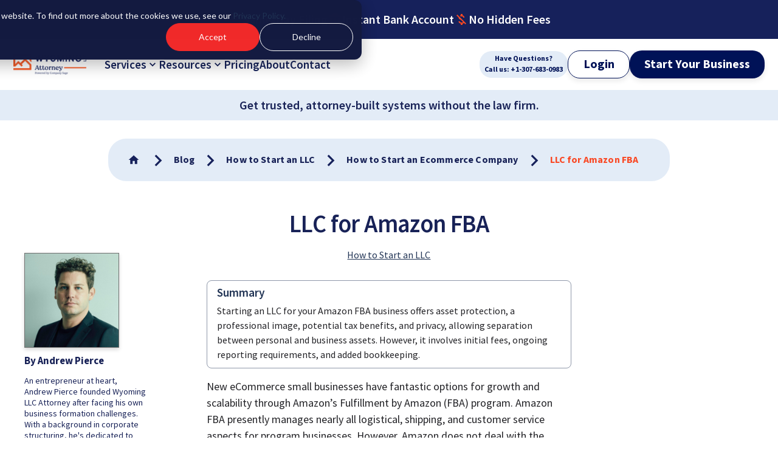

--- FILE ---
content_type: text/html; charset=utf-8
request_url: https://wyomingllcattorney.com/Blog/LLC-for-Amazon-FBA
body_size: 29112
content:
<!DOCTYPE html><html lang="en-US"><head><meta charSet="utf-8"/><meta name="viewport" content="width=device-width"/><link rel="canonical" href="/Blog/LLC-for-Amazon-FBA"/><meta property="og:type" content="website"/><meta property="og:url" content="https://wyomingllcattorney.com/Blog/LLC-for-Amazon-FBA"/><meta property="og:image" content="https://wyomingllcattorney.com/images/logoPath.png"/><meta property="og:site_name" content="Wyoming LLC Attorney"/><link rel="preload" as="image" imageSrcSet="/_next/image?url=%2F_next%2Fstatic%2Fmedia%2FWyomingLLCAttorneyLogo.7a323853.png&amp;w=128&amp;q=100 1x, /_next/image?url=%2F_next%2Fstatic%2Fmedia%2FWyomingLLCAttorneyLogo.7a323853.png&amp;w=256&amp;q=100 2x" fetchpriority="high"/><link rel="preload" href="/_next/static/media/Andrew-Pierce.3f6847ae.svg" as="image" fetchpriority="high"/><title>LLC for Amazon FBA | FBA LLC Formation</title><meta name="description" content="Starting an LLC for your Amazon FBA business provides asset protection, professionalism, potential tax benefits, and privacy. Learn about LLC formation, benefits, and disadvantages for your eCommerce venture."/><script id="articleJSON" type="application/ld+json">{"@context":"http://schema.org","@type":"Article","speakable":{"@type":"SpeakableSpecification","xpath":["/html/head/title","/html/body/div/div/div/div/header/h1"]},"mainEntityOfPage":{"@type":"WebPage","@id":"https://wyomingllcattorney.com/Blog/LLC-for-Amazon-FBA","breadcrumb":{"@type":"BreadcrumbList","itemListElement":[{"@type":"ListItem","position":1,"item":{"@id":"https://wyomingllcattorney.com/","name":"Wyoming LLC Attorney"}},{"@type":"ListItem","position":2,"item":{"@id":"https://wyomingllcattorney.com/Blog","name":"Blog"}},{"@type":"ListItem","position":3,"item":{"@id":"https://wyomingllcattorney.com/Blog/How-to-Start-an-LLC","name":"How to Start an LLC"}},{"@type":"ListItem","position":4,"item":{"@id":"https://wyomingllcattorney.com/Blog/How-to-Start-an-Ecommerce-Company","name":"How to Start an Ecommerce Company"}},{"@type":"ListItem","position":5,"item":{"@id":"https://wyomingllcattorney.com/Blog/LLC-for-Amazon-FBA","name":"LLC for Amazon FBA"}}]}},"headline":"LLC for Amazon FBA","description":"Starting an LLC for your Amazon FBA business provides asset protection, professionalism, potential tax benefits, and privacy. Learn about LLC formation, benefits, and disadvantages for your eCommerce venture.","datePublished":"2022-07-21T02:30:15-05:00","dateModified":"2024-02-01T14:58:59-05:00","author":{"@type":"Person","name":"Andrew Pierce","url":"https://wyomingllcattorney.com/Andrew-Pierce","sameAs":["https://wyomingllcattorney.com/Andrew-Pierce","https://twitter.com/wyomingcounsel","https://www.linkedin.com/in/andrewspierce/"],"image":"https://wyomingllcattorney.com/images/people/Andrew-Pierce.svg","jobTitle":["Co-Founder","Author"],"honorificSuffix":"Esquire","hasCredential":"Juris Doctor"},"publisher":{"@type":"Organization","name":"WyomingLLCAttorney.com","url":"https://wyomingllcattorney.com","address":{"@type":"PostalAddress","addressCountry":"USA","addressLocality":"Sheridan","addressRegion":"WY","postalCode":"82801","streetAddress":"1309 Coffeen Ave","email":"info@wyomingllcattorney.com","telephone":"+13076830983"},"founder":{"@type":"Person","email":"info@wyomingllcattorney.com","familyName":"Pierce","givenName":"Andrew","jobTitle":"Founder"},"image":"https://wyomingllcattorney.com/images/Logo-Fullcolor.png","logo":{"@type":"ImageObject","url":"https://wyomingllcattorney.com/images/Logo-Fullcolor.png","width":"296","height":"80"}}}</script><meta name="next-head-count" content="12"/><script id="organizationalJSON" type="application/ld+json">{"@context":"https://schema.org","@type":"Organization","name":"Company Sage","url":"https://www.companysage.com/","logo":"https://www.companysage.com/logo.png","subOrganization":[{"@type":"Organization","name":"Wyoming LLC Attorney","url":"https://wyomingllcattorney.com/"},{"@type":"Organization","name":"LLC Attorney","url":"https://www.llcattorney.com/"},{"@type":"Organization","name":"Cindy’s Florida LLCs","url":"https://cindysfloridallc.com/"},{"@type":"Organization","name":"Cindy’s New Mexico LLCs","url":"https://cindysnewmexicollcs.com/"}],"member":[{"@type":"Person","name":"Andrew Pierce","jobTitle":"CEO and Founder"},{"@type":"Person","name":"Dan Ghammachi","jobTitle":"Chief Financial Officer"},{"@type":"Person","name":"Jeff Cummings","jobTitle":"Chief Operating Officer"},{"@type":"Person","name":"Carol Mendelsohn","jobTitle":"Chief Marketing Officer"},{"@type":"Person","name":"Josh Siegel","jobTitle":"Chief Product & Technology Officer"}]}</script><link rel="preconnect" href="https://www.googletagmanager.com"/><link rel="preconnect" href="https://www.google-analytics.com"/><link rel="preconnect" href="https://analytics.google.com"/><link rel="preconnect" href="https://diffuser-cdn.app-us1.com"/><link rel="preconnect" href="https://bat.bing.com"/><link rel="preconnect" href="https://a.quora.com"/><link rel="preconnect" href="https://connect.facebook.net"/><link rel="preconnect" href="https://www.gstatic.com"/><link rel="preconnect" href="https://trackcmp.net"/><link rel="preconnect" href="https://cdn.rudderlabs.com"/><link rel="preconnect" href="https://q.quora.com"/><link rel="preconnect" href="https://static.hsappstatic.net"/><link rel="preconnect" href="https://maps.googleapis.com"/><link rel="preconnect" href="https://maps.gstatic.com"/><link rel="preconnect" href="https://googleads.g.doubleclick.net"/><link rel="preconnect" href="https://cdn.rudderlabs.com"/><link rel="preconnect" href="https://static.hotjar.com"/><link rel="preconnect" href="https://opascopeadxu.dataplane.rudderstack.com"/><link rel="preconnect" href="https://api.rudderstack.com"/><link rel="preconnect" href="https://api.wyomingllcattorney.com"/><link rel="preconnect" href="https://rs.fullstory.com"/><link rel="preconnect" href="https://td.doubleclick.net"/><link rel="preconnect" href="https://edge.fullstory.com"/><link rel="preconnect" href="https://www.googleadservices.com"/><link rel="dns-prefetch" href="https://www.googletagmanager.com"/><link rel="dns-prefetch" href="https://www.google-analytics.com"/><link rel="dns-prefetch" href="https://diffuser-cdn.app-us1.com"/><link rel="dns-prefetch" href="https://bat.bing.com"/><link rel="dns-prefetch" href="https://a.quora.com"/><link rel="dns-prefetch" href="https://connect.facebook.net"/><link rel="dns-prefetch" href="https://www.gstatic.com"/><link rel="dns-prefetch" href="https://trackcmp.net"/><link rel="dns-prefetch" href="https://cdn.rudderlabs.com"/><link rel="dns-prefetch" href="https://q.quora.com"/><link rel="dns-prefetch" href="https://static.hsappstatic.net"/><link rel="dns-prefetch" href="https://maps.googleapis.com"/><link rel="dns-prefetch" href="https://maps.gstatic.com"/><link rel="dns-prefetch" href="https://googleads.g.doubleclick.net"/><link rel="dns-prefetch" href="https://cdn.rudderlabs.com"/><link rel="dns-prefetch" href="https://static.hotjar.com"/><link rel="dns-prefetch" href="https://opascopeadxu.dataplane.rudderstack.com"/><link rel="dns-prefetch" href="https://api.rudderstack.com"/><link rel="dns-prefetch" href="https://analytics.google.com"/><link rel="dns-prefetch" href="https://api.wyomingllcattorney.com"/><link rel="dns-prefetch" href="https://rs.fullstory.com"/><link rel="dns-prefetch" href="https://td.doubleclick.net"/><link rel="dns-prefetch" href="https://edge.fullstory.com"/><link rel="dns-prefetch" href="https://www.googleadservices.com"/><link rel="dns-prefetch" href="http://300-wjh-953.mktoresp.com"/><meta name="ahrefs-site-verification" content="3e1ba7deaa35424a43a06ccf1e203980d0c2bad30a272f642562540194a54d0a"/><meta name="google-site-verification" content="giWpWCcAUAfYvVfd-ZiVBgUw5f4JhrMvj8qKpdE4b9g"/><link rel="preload" href="/_next/static/css/b0bd790ec2c538d5.css" as="style" crossorigin=""/><link rel="stylesheet" href="/_next/static/css/b0bd790ec2c538d5.css" crossorigin=""/><noscript data-n-css=""></noscript><script defer="" crossorigin="" nomodule="" src="/_next/static/chunks/polyfills-c67a75d1b6f99dc8.js"></script><script defer="" src="/_next/static/chunks/86981-9e49964ec173d7c5.js" crossorigin=""></script><script defer="" src="/_next/static/chunks/32916-f4736e9ee803d510.js" crossorigin=""></script><script defer="" src="/_next/static/chunks/42299-c095cae7fb331855.js" crossorigin=""></script><script defer="" src="/_next/static/chunks/14200-762e89b0c52ccf90.js" crossorigin=""></script><script defer="" src="/_next/static/chunks/89421-21cb042915a7a5b3.js" crossorigin=""></script><script defer="" src="/_next/static/chunks/50393-b4442a92d3966d29.js" crossorigin=""></script><script defer="" src="/_next/static/chunks/4855-93b18773a934c279.js" crossorigin=""></script><script defer="" src="/_next/static/chunks/85493-d8edd44f66d852ee.js" crossorigin=""></script><script defer="" src="/_next/static/chunks/37722-b4663da8330fd978.js" crossorigin=""></script><script defer="" src="/_next/static/chunks/36271-501ffc013dfb57ca.js" crossorigin=""></script><script defer="" src="/_next/static/chunks/76961-3a4b1c2c673b5ac1.js" crossorigin=""></script><script defer="" src="/_next/static/chunks/13781-22b9cfe8993dfb56.js" crossorigin=""></script><script defer="" src="/_next/static/chunks/19035-9c0c5bd056dace3c.js" crossorigin=""></script><script defer="" src="/_next/static/chunks/6128-c1efc4db9bbfc38c.js" crossorigin=""></script><script defer="" src="/_next/static/chunks/23530-d8115f6d3ffebed0.js" crossorigin=""></script><script defer="" src="/_next/static/chunks/3029-41be4cd1a798936c.js" crossorigin=""></script><script defer="" src="/_next/static/chunks/68510.f82856566e94f044.js" crossorigin=""></script><script defer="" src="/_next/static/chunks/89558-361ca9caf73b2437.js" crossorigin=""></script><script defer="" src="/_next/static/chunks/10479-55a154a8a606afe5.js" crossorigin=""></script><script defer="" src="/_next/static/chunks/18703-201ab695ae5e3312.js" crossorigin=""></script><script defer="" src="/_next/static/chunks/87864-f561682dbdb1a741.js" crossorigin=""></script><script defer="" src="/_next/static/chunks/16859-aa666e513c246736.js" crossorigin=""></script><script defer="" src="/_next/static/chunks/22209.4defb7b780b4b834.js" crossorigin=""></script><script defer="" src="/_next/static/chunks/75692.a939b3ea7fba9cf7.js" crossorigin=""></script><script defer="" src="/_next/static/chunks/29474.b0db156ff7d1a1f3.js" crossorigin=""></script><script src="/_next/static/chunks/webpack-d24a3b5056cd8774.js" defer="" crossorigin=""></script><script src="/_next/static/chunks/framework-c89ab2edb01622be.js" defer="" crossorigin=""></script><script src="/_next/static/chunks/main-9089fdd817b43b1a.js" defer="" crossorigin=""></script><script src="/_next/static/chunks/pages/_app-6a638b1863edc34f.js" defer="" crossorigin=""></script><script src="/_next/static/chunks/69920-a7ebfbdc6207362f.js" defer="" crossorigin=""></script><script src="/_next/static/chunks/53788-d0e185a7984533c7.js" defer="" crossorigin=""></script><script src="/_next/static/chunks/26524-e32cbae77d297b6b.js" defer="" crossorigin=""></script><script src="/_next/static/chunks/46712-94a452f51892ff80.js" defer="" crossorigin=""></script><script src="/_next/static/chunks/12996-cb356e25dc149b0a.js" defer="" crossorigin=""></script><script src="/_next/static/chunks/37179-17c8448f930e3657.js" defer="" crossorigin=""></script><script src="/_next/static/chunks/42069-436440befd961ee7.js" defer="" crossorigin=""></script><script src="/_next/static/chunks/pages/Blog/LLC-for-Amazon-FBA-dde7d0babc983575.js" defer="" crossorigin=""></script><script src="/_next/static/NMXIFkWNdUU_2FacQWuJz/_buildManifest.js" defer="" crossorigin=""></script><script src="/_next/static/NMXIFkWNdUU_2FacQWuJz/_ssgManifest.js" defer="" crossorigin=""></script></head><body><div id="__next"><style data-emotion="css-global ws53p0">html{-webkit-font-smoothing:antialiased;-moz-osx-font-smoothing:grayscale;box-sizing:border-box;-webkit-text-size-adjust:100%;}*,*::before,*::after{box-sizing:inherit;}strong,b{font-weight:700;}body{margin:0;color:#222226;font-size:1.125rem;font-weight:400;line-height:1.5;font-family:Helvetica Neue,var(--SourceSansFont),Arial,Helvetica,sans-serif;background-color:#fff;}@media print{body{background-color:#fff;}}body::backdrop{background-color:#fff;}:root{--SourceSansFont:'__SourceSansPro_ca11db','__SourceSansPro_Fallback_ca11db',Helvetica Neue;--Helvetica:Helvetica Neue,var(--SourceSansFont),Arial,Helvetica,sans-serif;}*,body,html{webkit-font-smoothing:antialiased;letter-spacing:0;text-rendering:optimizeLegibility;box-sizing:border-box;margin:0;padding:0;}*:is(*),body:is(*),html:is(*){scroll-behavior:smooth;}@media (max-width:575.95px){body:has(.Blog-Navbar-List){overflow:hidden;}}#hs-eu-cookie-confirmation{display:none;}.bussinessNameAvalSection .form-check,.opr-agr-wrapper .form-check{color:#041254!important;}.bussinessNameAvalSection .form-check.Mui-checked,.opr-agr-wrapper .form-check.Mui-checked{color:#041254!important;}.bussinessNameAvalSection .buss-name-text,.opr-agr-wrapper .buss-name-text{font-family:var(--SourceSansFont);font-size:22px;}.bussinessNameAvalSection .icon-button:hover,.opr-agr-wrapper .icon-button:hover{border-color:#F94924;}.bussinessNameAvalSection .transparance-button,.opr-agr-wrapper .transparance-button{color:#041254;}.bussinessNameAvalSection .transparance-button:hover,.opr-agr-wrapper .transparance-button:hover{background-color:unset;}.bussinessNameAvalSection .next-button,.opr-agr-wrapper .next-button{background:#041254;}.bussinessNameAvalSection .next-button:hover,.opr-agr-wrapper .next-button:hover{background:#041254;}.bussinessNameAvalSection .business-av-line-prog,.opr-agr-wrapper .business-av-line-prog{background-color:#F9492480;}.bussinessNameAvalSection .business-av-line-prog .MuiLinearProgress-bar,.opr-agr-wrapper .business-av-line-prog .MuiLinearProgress-bar{background-color:#F94924;}.bussinessNameAvalSection .MuiOutlinedInput-root .MuiOutlinedInput-notchedOutline,.opr-agr-wrapper .MuiOutlinedInput-root .MuiOutlinedInput-notchedOutline{border:1px solid #CACACA!important;}.bussinessNameAvalSection .MuiInputLabel-root,.opr-agr-wrapper .MuiInputLabel-root{color:black!important;}.bussinessNameAvalSection .MuiInputLabel-root Mui-focused,.opr-agr-wrapper .MuiInputLabel-root Mui-focused{color:black!important;}.tax-tool-main-wrapper .FixedSize{left:unset;width:unset;-webkit-transform:unset;-moz-transform:unset;-ms-transform:unset;transform:unset;}.tax-tool-main-wrapper td:hover table{font-family:var(--SourceSansFont);}.tax-tool-main-wrapper td:hover table td{background-color:#041254!important;}.tax-tool-main-wrapper .wrapperGrid p{margin-bottom:0px!important;font-family:var(--SourceSansFont);font-size:36px;}.tax-tool-main-wrapper .wrapperGrid h6{margin-bottom:15px;font-family:var(--SourceSansFont);font-size:18px;}.tax-tool-main-wrapper .wrapperGrid button{background-color:#041254;}.tax-tool-main-wrapper .wrapperGrid .Mui-selected{background-color:unset;}.tax-tool-main-wrapper .wrapperGrid .MuiInputBase-root .MuiOutlinedInput-notchedOutline{border:1px solid #CACACA;}.tax-tool-main-wrapper .wrapperGrid .MuiInputBase-root .Mui-selected{background-color:unset;}.tax-tool-main-wrapper .wrapperGrid .MuiInputBase-root .Mui-focusVisible{background-color:rgba(0, 0, 0, 0.12);}a{-webkit-text-decoration:none;text-decoration:none;color:#203354;}.Nav-Link{webkit-font-smoothing:subpixel-antialiased;}td{font-size:1rem;font-family:var(--SourceSansFont);}.Company-Box{font-family:var(--SourceSansFont);}.youtube{margin-bottom:1.5rem!important;}.calendly-overlay{z-index:9999999999999!important;}.LimitedWidth{max-width:600px;margin-left:auto!important;margin-right:auto!important;}html{scroll-behavior:smooth;scroll-padding-top:80px;}html:has(.hideElement) .MuiDrawer-root .Order-Button,html:has(.hideElement) .MuiDrawer-root .Login-Menu-Item{display:none;}@media (min-width:992px){.FixedSize{position:relative;width:856px!important;left:50%;-webkit-transform:translateX(-50%);-moz-transform:translateX(-50%);-ms-transform:translateX(-50%);transform:translateX(-50%);}}@media (prefers-reduced-motion: reduce){*,::after,::before{-webkit-animation:none!important;animation:none!important;-webkit-transition:none!important;transition:none!important;}}#Quiz{font-family:var(--SourceSansFont);}#Quiz .MuiFormControlLabel-root{border-color:#15225a;}#Quiz .MuiFormControlLabel-root .MuiTypography-root{color:#15225a;}#Quiz .MuiFormControlLabel-root .MuiTypography-root svg{fill:#15225a;}#Quiz .MuiFormControlLabel-root:has(.Mui-checked){border-color:#F15A2A;}#Quiz .MuiFormControlLabel-root:has(.Mui-checked) svg{fill:#F15A2A;}#Quiz .MuiFormControlLabel-root:hover{border-color:#F15A2A;}#Quiz .Quiz-Title{color:#141B41;font-family:var(--SourceSansFont);}#Quiz .Quiz-Title+p{color:#141B41;font-family:var(--SourceSansFont);}#Quiz .MuiLinearProgress-root{background-color:#F9492480;}#Quiz .MuiLinearProgress-root .MuiLinearProgress-bar{background-color:#F94924;}#Quiz label{border-color:#141B41;box-shadow:0px 3px 6px #F0F0F0;}#Quiz label svg{fill:#141B41;}#Quiz label *{color:#141B41;}#Quiz label .MuiTypography-root{font-family:var(--SourceSansFont);}#Quiz label:has(.Mui-checked),#Quiz label:is(:hover){box-shadow:0px 3px 6px #f15a2a2e;border-color:#F15A2A;}#Quiz label:has(.Mui-checked) svg,#Quiz label:is(:hover) svg{fill:#F15A2A;}#Quiz .Quiz-Question{color:#141B41;font-family:var(--SourceSansFont);}#Quiz .Quiz-Question span{color:#141B41;}#Quiz .Quiz-Question:not(:has(span)){margin-bottom:50px;}#Quiz #Result .MuiButton-root{color:#FFF;border-radius:30px;text-transform:capitalize;background-color:#041254;}#Quiz #Result p{font-size:17px;}#Quiz #Result .Result-List .MuiTypography-root{font-size:19px;color:#141B41;font-family:var(--SourceSansFont);}#Quiz .Retake-Quiz{color:#041254;}#Quiz .Retake-Quiz:hover{color:#F15A2A;}#Quiz .Quiz-Back{color:#041254;}#Quiz .Quiz-Back:hover{color:#F15A2A;}</style><style data-emotion="css 1n7sj01">.css-1n7sj01{position:relative;overflow:hidden;display:-webkit-box;display:-webkit-flex;display:-ms-flexbox;display:flex;-webkit-align-items:center;-webkit-box-align:center;-ms-flex-align:center;align-items:center;-webkit-box-pack:center;-ms-flex-pack:center;-webkit-justify-content:center;justify-content:center;-webkit-box-flex-wrap:nowrap;-webkit-flex-wrap:nowrap;-ms-flex-wrap:nowrap;flex-wrap:nowrap;padding:15px 0;background-color:#16215B;}@media (min-width:576px){.css-1n7sj01{gap:30px;padding:20px 10px;}}@media (min-width:768px){.css-1n7sj01{gap:80px;}}</style><div class="css-1n7sj01"><style data-emotion="css gg3uxv">.css-gg3uxv{-webkit-user-select:none;-moz-user-select:none;-ms-user-select:none;user-select:none;width:1em;height:1em;display:inline-block;fill:currentColor;-webkit-flex-shrink:0;-ms-flex-negative:0;flex-shrink:0;-webkit-transition:fill 200ms cubic-bezier(0.4, 0, 0.2, 1) 0ms;transition:fill 200ms cubic-bezier(0.4, 0, 0.2, 1) 0ms;font-size:1.5rem;color:#fff;cursor:pointer;}@media (min-width:576px){.css-gg3uxv{display:none;}}</style><svg class="MuiSvgIcon-root MuiSvgIcon-fontSizeMedium css-gg3uxv" focusable="false" aria-hidden="true" viewBox="0 0 24 24" data-testid="ChevronLeftIcon"><path d="M15.41 7.41 14 6l-6 6 6 6 1.41-1.41L10.83 12z"></path></svg><style data-emotion="css anqojr">.css-anqojr{position:relative;display:-webkit-box;display:-webkit-flex;display:-ms-flexbox;display:flex;gap:10px;-webkit-align-items:center;-webkit-box-align:center;-ms-flex-align:center;align-items:center;font-family:var(--SourceSansFont);font-weight:600;font-size:20px;line-height:0.7;text-align:center;text-transform:capitalize;color:#fff;-webkit-transition:.15s cubic-bezier(0.075, 0.82, 0.165, 1);transition:.15s cubic-bezier(0.075, 0.82, 0.165, 1);}@media (max-width:575.95px){.css-anqojr{-webkit-box-pack:center;-ms-flex-pack:center;-webkit-justify-content:center;justify-content:center;width:100%;}.css-anqojr:not(.active){display:none;}}@media (min-width:576px) and (max-width:767.95px){.css-anqojr{font-size:17px;}}@media (min-width:576px){.css-anqojr{visibility:unset!important;-webkit-transform:unset!important;-moz-transform:unset!important;-ms-transform:unset!important;transform:unset!important;}}</style><div class="active css-anqojr"><style data-emotion="css h44t5e">.css-h44t5e{-webkit-user-select:none;-moz-user-select:none;-ms-user-select:none;user-select:none;width:1em;height:1em;display:inline-block;fill:currentColor;-webkit-flex-shrink:0;-ms-flex-negative:0;flex-shrink:0;-webkit-transition:fill 200ms cubic-bezier(0.4, 0, 0.2, 1) 0ms;transition:fill 200ms cubic-bezier(0.4, 0, 0.2, 1) 0ms;font-size:1.5rem;color:#F94923;}</style><svg class="MuiSvgIcon-root MuiSvgIcon-fontSizeMedium css-h44t5e" focusable="false" aria-hidden="true" viewBox="0 0 24 24" data-testid="TodayIcon"><path d="M19 3h-1V1h-2v2H8V1H6v2H5c-1.11 0-1.99.9-1.99 2L3 19c0 1.1.89 2 2 2h14c1.1 0 2-.9 2-2V5c0-1.1-.9-2-2-2m0 16H5V8h14zM7 10h5v5H7z"></path></svg>Same-day Filing</div><div class=" css-anqojr"><svg class="MuiSvgIcon-root MuiSvgIcon-fontSizeMedium css-h44t5e" focusable="false" aria-hidden="true" viewBox="0 0 24 24" data-testid="AccountBalanceIcon"><path d="M4 10h3v7H4zm6.5 0h3v7h-3zM2 19h20v3H2zm15-9h3v7h-3zm-5-9L2 6v2h20V6z"></path></svg>Instant Bank Account</div><div class=" css-anqojr"><svg class="MuiSvgIcon-root MuiSvgIcon-fontSizeMedium css-h44t5e" focusable="false" aria-hidden="true" viewBox="0 0 24 24" data-testid="MoneyOffIcon"><path d="M12.5 6.9c1.78 0 2.44.85 2.5 2.1h2.21c-.07-1.72-1.12-3.3-3.21-3.81V3h-3v2.16c-.53.12-1.03.3-1.48.54l1.47 1.47c.41-.17.91-.27 1.51-.27M5.33 4.06 4.06 5.33 7.5 8.77c0 2.08 1.56 3.21 3.91 3.91l3.51 3.51c-.34.48-1.05.91-2.42.91-2.06 0-2.87-.92-2.98-2.1h-2.2c.12 2.19 1.76 3.42 3.68 3.83V21h3v-2.15c.96-.18 1.82-.55 2.45-1.12l2.22 2.22 1.27-1.27z"></path></svg>No Hidden Fees</div><svg class="MuiSvgIcon-root MuiSvgIcon-fontSizeMedium css-gg3uxv" focusable="false" aria-hidden="true" viewBox="0 0 24 24" data-testid="ChevronRightIcon"><path d="M10 6 8.59 7.41 13.17 12l-4.58 4.59L10 18l6-6z"></path></svg></div><style data-emotion="css z5ykqe">.css-z5ykqe{position:-webkit-sticky;position:sticky;top:0;padding:14.5px 22px;z-index:1000;background-color:#FFF;}@media (max-width:359.95px){.css-z5ykqe{padding-left:10px;padding-right:10px;}}.css-z5ykqe:not(.css-z5ykqe + .Sticky-Announcement){box-shadow:0px 4px 4px 0px #0000001A;}@media (min-width:992px){.css-z5ykqe{display:-webkit-box;display:-webkit-flex;display:-ms-flexbox;display:flex;-webkit-align-items:center;-webkit-box-align:center;-ms-flex-align:center;align-items:center;padding:0 22px;height:84px;}.css-z5ykqe +.Sticky-Announcement{top:84px;}}.css-z5ykqe:has(input#burger_menu:checked) .Navbar-Menu{display:-webkit-box;display:-webkit-flex;display:-ms-flexbox;display:flex;}</style><nav class="Navbar css-z5ykqe"><style data-emotion="css 1d4jxd8">.css-1d4jxd8{display:-webkit-box;display:-webkit-flex;display:-ms-flexbox;display:flex;-webkit-align-items:center;-webkit-box-align:center;-ms-flex-align:center;align-items:center;-webkit-box-pack:justify;-webkit-justify-content:space-between;justify-content:space-between;width:100%;max-width:1396px;margin:0 auto;}.css-1d4jxd8 .Logo{max-width:100px;max-height:29px;width:100%;height:auto;}@media (min-width:375px){.css-1d4jxd8 .Logo{max-width:120px;max-height:35px;}}@media (min-width:992px){.css-1d4jxd8 .Logo{margin-right:30px;}}@media (min-width:1340px){.css-1d4jxd8 .Logo{max-width:200px;max-height:58px;margin-right:60px;}}.css-1d4jxd8 .Logo img{width:100%;height:100%;}</style><div class="css-1d4jxd8"><style data-emotion="css 4g6ai3">.css-4g6ai3{cursor:pointer;}</style><a class="Logo MuiBox-root css-4g6ai3" href="/"><img alt="Wyoming LLC Attorney Logo" fetchpriority="high" width="120" height="35" decoding="async" data-nimg="1" style="color:transparent" srcSet="/_next/image?url=%2F_next%2Fstatic%2Fmedia%2FWyomingLLCAttorneyLogo.7a323853.png&amp;w=128&amp;q=100 1x, /_next/image?url=%2F_next%2Fstatic%2Fmedia%2FWyomingLLCAttorneyLogo.7a323853.png&amp;w=256&amp;q=100 2x" src="/_next/image?url=%2F_next%2Fstatic%2Fmedia%2FWyomingLLCAttorneyLogo.7a323853.png&amp;w=256&amp;q=100"/></a><style data-emotion="css zmdpai">.css-zmdpai{display:-webkit-box;display:-webkit-flex;display:-ms-flexbox;display:flex;-webkit-flex-direction:column;-ms-flex-direction:column;flex-direction:column;-webkit-flex-direction:row;-ms-flex-direction:row;flex-direction:row;-webkit-align-items:center;-webkit-box-align:center;-ms-flex-align:center;align-items:center;}@media (min-width:0px){.css-zmdpai{gap:8px;display:-webkit-box;display:-webkit-flex;display:-ms-flexbox;display:flex;}}@media (min-width:576px){.css-zmdpai{gap:16px;}}@media (min-width:1200px){.css-zmdpai{display:none;}}</style><div class="MuiStack-root css-zmdpai"><style data-emotion="css 1k2slcj">.css-1k2slcj{color:#001257;font-weight:700;display:-webkit-box;display:-webkit-flex;display:-ms-flexbox;display:flex;font-family:var(--SourceSansFont);margin-left:auto;-webkit-flex-direction:row;-ms-flex-direction:row;flex-direction:row;-webkit-align-items:center;-webkit-box-align:center;-ms-flex-align:center;align-items:center;font-size:14px;background:#E3ECF7;padding:4px 10px;border-radius:20px;}.css-1k2slcj:is(:hover, :active, :focus){-webkit-text-decoration:underline;text-decoration:underline;}.css-1k2slcj svg{width:30px;height:30px;display:block;margin-right:5px;}@media (min-width:0px) and (max-width:767.95px){.css-1k2slcj{font-size:10px;}.css-1k2slcj svg{width:20px;height:20px;}}@media (min-width:1200px) and (max-width:1399.95px){.css-1k2slcj{padding:4px 8px;font-size:12px;}.css-1k2slcj svg{display:none;}}</style><a class="Call-To-Phone css-1k2slcj" href="tel:+1-307-683-0983" title="Call: +1-307-683-0983"><style data-emotion="css vubbuv">.css-vubbuv{-webkit-user-select:none;-moz-user-select:none;-ms-user-select:none;user-select:none;width:1em;height:1em;display:inline-block;fill:currentColor;-webkit-flex-shrink:0;-ms-flex-negative:0;flex-shrink:0;-webkit-transition:fill 200ms cubic-bezier(0.4, 0, 0.2, 1) 0ms;transition:fill 200ms cubic-bezier(0.4, 0, 0.2, 1) 0ms;font-size:1.5rem;}</style><svg class="MuiSvgIcon-root MuiSvgIcon-fontSizeMedium css-vubbuv" focusable="false" aria-hidden="true" viewBox="0 0 24 24" data-testid="PhoneInTalkIcon"><path d="M20 15.5c-1.25 0-2.45-.2-3.57-.57-.35-.11-.74-.03-1.02.24l-2.2 2.2c-2.83-1.44-5.15-3.75-6.59-6.59l2.2-2.21c.28-.26.36-.65.25-1C8.7 6.45 8.5 5.25 8.5 4c0-.55-.45-1-1-1H4c-.55 0-1 .45-1 1 0 9.39 7.61 17 17 17 .55 0 1-.45 1-1v-3.5c0-.55-.45-1-1-1zM19 12h2c0-4.97-4.03-9-9-9v2c3.87 0 7 3.13 7 7zm-4 0h2c0-2.76-2.24-5-5-5v2c1.66 0 3 1.34 3 3z"></path></svg><style data-emotion="css 1ez1zky">.css-1ez1zky{text-align:center;}.css-1ez1zky span{display:block;}</style><div class="MuiBox-root css-1ez1zky"><span>Have Questions? </span>Call us: +1-307-683-0983</div></a><style data-emotion="css 14d8bfy">.css-14d8bfy{display:-webkit-box;display:-webkit-flex;display:-ms-flexbox;display:flex;-webkit-align-items:center;-webkit-box-align:center;-ms-flex-align:center;align-items:center;}.css-14d8bfy label{line-height:1;}.css-14d8bfy input{display:none;}.css-14d8bfy input svg{display:none;-webkit-transform:scale(0);-moz-transform:scale(0);-ms-transform:scale(0);transform:scale(0);-webkit-transition:all .15s linear;transition:all .15s linear;}.css-14d8bfy input:not(:checked)+label svg:first-of-type{display:none;-webkit-transform:scale(0);-moz-transform:scale(0);-ms-transform:scale(0);transform:scale(0);}.css-14d8bfy input:is(:checked)+label svg:last-of-type{display:none;-webkit-transform:scale(0);-moz-transform:scale(0);-ms-transform:scale(0);transform:scale(0);}</style><div class="css-14d8bfy"><input type="checkbox" id="burger_menu" name="burger_menu" readonly=""/><label for="burger_menu"><style data-emotion="css 1as0f8h">.css-1as0f8h{-webkit-user-select:none;-moz-user-select:none;-ms-user-select:none;user-select:none;width:1em;height:1em;display:inline-block;fill:currentColor;-webkit-flex-shrink:0;-ms-flex-negative:0;flex-shrink:0;-webkit-transition:fill 200ms cubic-bezier(0.4, 0, 0.2, 1) 0ms;transition:fill 200ms cubic-bezier(0.4, 0, 0.2, 1) 0ms;font-size:1.5rem;cursor:pointer;-webkit-transition:all .15s linear;transition:all .15s linear;}@media (min-width:375px){.css-1as0f8h{font-size:1.7rem;}}@media (min-width:576px){.css-1as0f8h{font-size:2rem;}}</style><svg class="MuiSvgIcon-root MuiSvgIcon-fontSizeMedium css-1as0f8h" focusable="false" aria-hidden="true" viewBox="0 0 24 24" data-testid="CloseRoundedIcon"><path d="M18.3 5.71a.9959.9959 0 0 0-1.41 0L12 10.59 7.11 5.7a.9959.9959 0 0 0-1.41 0c-.39.39-.39 1.02 0 1.41L10.59 12 5.7 16.89c-.39.39-.39 1.02 0 1.41.39.39 1.02.39 1.41 0L12 13.41l4.89 4.89c.39.39 1.02.39 1.41 0 .39-.39.39-1.02 0-1.41L13.41 12l4.89-4.89c.38-.38.38-1.02 0-1.4"></path></svg><style data-emotion="css k0dopc">.css-k0dopc{-webkit-user-select:none;-moz-user-select:none;-ms-user-select:none;user-select:none;width:1em;height:1em;display:inline-block;fill:currentColor;-webkit-flex-shrink:0;-ms-flex-negative:0;flex-shrink:0;-webkit-transition:fill 200ms cubic-bezier(0.4, 0, 0.2, 1) 0ms;transition:fill 200ms cubic-bezier(0.4, 0, 0.2, 1) 0ms;font-size:1.5rem;cursor:pointer;}@media (min-width:375px){.css-k0dopc{font-size:1.7rem;}}@media (min-width:576px){.css-k0dopc{font-size:2rem;}}</style><svg class="MuiSvgIcon-root MuiSvgIcon-fontSizeMedium css-k0dopc" focusable="false" aria-hidden="true" viewBox="0 0 24 24" data-testid="MenuIcon"><path d="M3 18h18v-2H3zm0-5h18v-2H3zm0-7v2h18V6z"></path></svg></label></div></div><style data-emotion="css 1874jml">.css-1874jml{display:none;-webkit-align-items:center;-webkit-box-align:center;-ms-flex-align:center;align-items:center;-webkit-flex-direction:column;-ms-flex-direction:column;flex-direction:column;gap:20px;border-top:3px solid #F15A2A;overflow-y:auto;font-size:14px;background-color:#FFF;}@media (max-width:1199.95px){.css-1874jml{position:absolute;top:100%;left:0;width:100vw;padding:23px 22px;box-shadow:0px 4px 4px 0px #0000001A;z-index:99999999999;}.css-1874jml:is(.open){display:-webkit-box;display:-webkit-flex;display:-ms-flexbox;display:flex;}}@media (min-width:1200px){.css-1874jml{-webkit-flex-direction:row;-ms-flex-direction:row;flex-direction:row;gap:16px;border-top:unset;display:-webkit-box;display:-webkit-flex;display:-ms-flexbox;display:flex;margin-right:auto;width:100%;overflow-y:unset;background-color:transparent;}}.css-1874jml .Navbar-Item{position:relative;display:-webkit-box;display:-webkit-flex;display:-ms-flexbox;display:flex;-webkit-align-items:center;-webkit-box-align:center;-ms-flex-align:center;align-items:center;width:100%;font-family:var(--SourceSansFont);font-weight:600;line-height:19px;font-size:23px;color:#15225A;text-transform:capitalize;padding:6.5px 0;cursor:pointer;-webkit-transition:all .15s linear;transition:all .15s linear;}@media (min-width:992px) and (max-width:1199.95px){.css-1874jml .Navbar-Item{font-size:18px!important;}}.css-1874jml .Navbar-Item svg{-webkit-transition:-webkit-transform .15s linear;transition:transform .15s linear;}@media (min-width:1200px){.css-1874jml .Navbar-Item:is(.Services)::before{content:"business";margin-right:7px;}}.css-1874jml .Navbar-Item::after{display:block;content:'';position:absolute;top:100%;left:0;width:100%;height:0;background-color:#F15A2A;-webkit-transition:height .1s ease-in-out;transition:height .1s ease-in-out;}@media (min-width:1200px){.css-1874jml .Navbar-Item::after{top:unset;bottom:0;}}@media (min-width:1200px){.css-1874jml .Navbar-Item{font-size:19px;height:84px;width:unset;padding:0;}}.css-1874jml .Navbar-Item:is(:hover, :active, :focus, .active)::after{height:2px;}@media (min-width:1200px){.css-1874jml .Navbar-Item:is(:hover, :active, :focus, .active)::after{height:7px;}}@media (max-width:1199.95px){.css-1874jml .Call-To-Phone{display:none;}.css-1874jml:has(.Disabled-JS){height:100vh;}.css-1874jml:is(.show-menu),.css-1874jml:not(:has(.Disabled-JS)){height:calc(0px - 112px);}@media (min-width:375px){.css-1874jml:is(.show-menu),.css-1874jml:not(:has(.Disabled-JS)){height:calc(0px - 118px);}.css-1874jml:is(.show-menu):is(.fixed),.css-1874jml:not(:has(.Disabled-JS)):is(.fixed){height:calc(0px - 64px);}}@media (min-width:768px){.css-1874jml:is(.show-menu),.css-1874jml:not(:has(.Disabled-JS)){height:calc(0px - 128px);}.css-1874jml:is(.show-menu):is(.fixed),.css-1874jml:not(:has(.Disabled-JS)):is(.fixed){height:calc(0px - 73px);}}.css-1874jml:is(.show-menu):is(.fixed),.css-1874jml:not(:has(.Disabled-JS)):is(.fixed){height:calc(0px - 58px);}}</style><div class=" Navbar-Menu   css-1874jml"><style data-emotion="css d2rim3">.css-d2rim3{-webkit-flex-direction:column;-ms-flex-direction:column;flex-direction:column;width:100%;}.css-d2rim3:is(.active) .Navbar-Item:is(.Dropdown) svg{-webkit-transform:rotate(180deg);-moz-transform:rotate(180deg);-ms-transform:rotate(180deg);transform:rotate(180deg);}.css-d2rim3:is(.active) .Navbar-Item::after{height:2px;}@media (min-width:992px){.css-d2rim3:is(.active) .Navbar-Item::after{height:7px;}}.css-d2rim3:is(.active) .Dropdown-Wrapper{display:block;}.css-d2rim3:has(.Disabled-JS):hover .Navbar-Item:is(.Dropdown) svg{-webkit-transform:rotate(180deg);-moz-transform:rotate(180deg);-ms-transform:rotate(180deg);transform:rotate(180deg);}.css-d2rim3:has(.Disabled-JS):hover .Navbar-Item::after{height:2px;}@media (min-width:992px){.css-d2rim3:has(.Disabled-JS):hover .Navbar-Item::after{height:7px;}}.css-d2rim3:has(.Disabled-JS):hover .Dropdown-Wrapper{display:block;}@media (min-width:1200px){.css-d2rim3{width:unset;}}@media (min-width:992px){.css-d2rim3:has(.Services) .Dropdown-Wrapper .MuiGrid-container .MuiGrid-item:nth-of-type(4)>div>a{white-space:nowrap;}}@media (min-width:1400px){.css-d2rim3:has(.Services) .Dropdown-Wrapper .MuiGrid-container .MuiGrid-item:nth-of-type(4)>div{margin-left:-20px;}}</style><div class=" css-d2rim3"><noscript><div class="Disabled-JS"></div></noscript><style data-emotion="css 1njeh9w">.css-1njeh9w{display:-webkit-box;display:-webkit-flex;display:-ms-flexbox;display:flex;-webkit-flex-direction:column;-ms-flex-direction:column;flex-direction:column;gap:4;-webkit-align-items:center;-webkit-box-align:center;-ms-flex-align:center;align-items:center;-webkit-flex-direction:row;-ms-flex-direction:row;flex-direction:row;-webkit-user-select:none;-moz-user-select:none;-ms-user-select:none;user-select:none;}@media (min-width:0px){.css-1njeh9w{-webkit-box-pack:justify;-webkit-justify-content:space-between;justify-content:space-between;width:100%;}}@media (min-width:1200px){.css-1njeh9w{-webkit-box-pack:unset;-ms-flex-pack:unset;-webkit-justify-content:unset;justify-content:unset;width:unset;}}</style><div class="MuiStack-root Navbar-Item Dropdown Services css-1njeh9w">Services<style data-emotion="css 1k33q06">.css-1k33q06{-webkit-user-select:none;-moz-user-select:none;-ms-user-select:none;user-select:none;width:1em;height:1em;display:inline-block;fill:currentColor;-webkit-flex-shrink:0;-ms-flex-negative:0;flex-shrink:0;-webkit-transition:fill 200ms cubic-bezier(0.4, 0, 0.2, 1) 0ms;transition:fill 200ms cubic-bezier(0.4, 0, 0.2, 1) 0ms;font-size:1.25rem;}</style><svg class="MuiSvgIcon-root MuiSvgIcon-fontSizeSmall css-1k33q06" focusable="false" aria-hidden="true" viewBox="0 0 24 24" data-testid="KeyboardArrowDownIcon"><path d="M7.41 8.59 12 13.17l4.59-4.58L18 10l-6 6-6-6z"></path></svg></div><style data-emotion="css 1pi7f0d">.css-1pi7f0d{display:none;position:relative;padding:16px 16px 24px;border-bottom:1px solid #F3F3F3;width:100%;}@media (min-width:1200px){.css-1pi7f0d{position:absolute;top:100%;left:0;width:100vw;background-color:#FFF;padding:36px 22px;box-shadow:0px 4px 8px 0px #00000040;border-top:1px solid #F15A2A;}}@media (min-width:0px){.css-1pi7f0d .MuiContainer-root{max-width:1396px;padding:0;}}</style><div class="Dropdown-Wrapper css-1pi7f0d"><style data-emotion="css 19ujnx">.css-19ujnx{width:100%;margin-left:auto;box-sizing:border-box;margin-right:auto;display:block;padding-left:16px;padding-right:16px;}@media (min-width:576px){.css-19ujnx{padding-left:24px;padding-right:24px;}}@media (min-width:576px){.css-19ujnx{padding-left:16px;padding-right:16px;max-width:100%;}}@media (min-width:768px){.css-19ujnx{max-width:720px;}}@media (min-width:992px){.css-19ujnx{max-width:960px;}}@media (min-width:1200px){.css-19ujnx{max-width:1140px;}}@media (min-width:1400px){.css-19ujnx{max-width:1320px;padding-left:0.75rem;padding-right:0.75rem;}}</style><div class="MuiContainer-root css-19ujnx"><style data-emotion="css d2efhz">.css-d2efhz{box-sizing:border-box;display:-webkit-box;display:-webkit-flex;display:-ms-flexbox;display:flex;-webkit-box-flex-wrap:wrap;-webkit-flex-wrap:wrap;-ms-flex-wrap:wrap;flex-wrap:wrap;width:100%;-webkit-flex-direction:row;-ms-flex-direction:row;flex-direction:row;}@media (min-width:0px){.css-d2efhz{gap:24px;}}@media (min-width:992px){.css-d2efhz{gap:15.2px;}}@media (min-width:1200px){.css-d2efhz{gap:24px;}}</style><div class="MuiGrid-root MuiGrid-container css-d2efhz"><style data-emotion="css 81d3da">.css-81d3da{box-sizing:border-box;margin:0;-webkit-flex-direction:row;-ms-flex-direction:row;flex-direction:row;}@media (min-width:375px){.css-81d3da{-webkit-flex-basis:100%;-ms-flex-preferred-size:100%;flex-basis:100%;-webkit-box-flex:0;-webkit-flex-grow:0;-ms-flex-positive:0;flex-grow:0;max-width:100%;}}@media (min-width:576px){.css-81d3da{-webkit-flex-basis:100%;-ms-flex-preferred-size:100%;flex-basis:100%;-webkit-box-flex:0;-webkit-flex-grow:0;-ms-flex-positive:0;flex-grow:0;max-width:100%;}}@media (min-width:768px){.css-81d3da{-webkit-flex-basis:100%;-ms-flex-preferred-size:100%;flex-basis:100%;-webkit-box-flex:0;-webkit-flex-grow:0;-ms-flex-positive:0;flex-grow:0;max-width:100%;}}@media (min-width:992px){.css-81d3da{-webkit-flex-basis:100%;-ms-flex-preferred-size:100%;flex-basis:100%;-webkit-box-flex:0;-webkit-flex-grow:0;-ms-flex-positive:0;flex-grow:0;max-width:100%;}}@media (min-width:1200px){.css-81d3da{-webkit-flex-basis:auto;-ms-flex-preferred-size:auto;flex-basis:auto;-webkit-box-flex:0;-webkit-flex-grow:0;-ms-flex-positive:0;flex-grow:0;-webkit-flex-shrink:0;-ms-flex-negative:0;flex-shrink:0;max-width:none;width:auto;}}@media (min-width:1400px){.css-81d3da{-webkit-flex-basis:15.416667%;-ms-flex-preferred-size:15.416667%;flex-basis:15.416667%;-webkit-box-flex:0;-webkit-flex-grow:0;-ms-flex-positive:0;flex-grow:0;max-width:15.416667%;}}@media (min-width:1900px){.css-81d3da{-webkit-flex-basis:15.416667%;-ms-flex-preferred-size:15.416667%;flex-basis:15.416667%;-webkit-box-flex:0;-webkit-flex-grow:0;-ms-flex-positive:0;flex-grow:0;max-width:15.416667%;}}</style><div class="MuiGrid-root MuiGrid-item MuiGrid-grid-xs-12 MuiGrid-grid-xl-auto MuiGrid-grid-xxl-1.85 css-81d3da"><style data-emotion="css 1ol42f7">.css-1ol42f7{display:-webkit-box;display:-webkit-flex;display:-ms-flexbox;display:flex;-webkit-flex-direction:column;-ms-flex-direction:column;flex-direction:column;-webkit-flex-direction:column;-ms-flex-direction:column;flex-direction:column;gap:18px;}</style><div class="MuiStack-root css-1ol42f7"><style data-emotion="css l19ih6">.css-l19ih6{font-family:var(--SourceSansFont);font-weight:600;font-size:19px;line-height:1;color:#15225A;}</style><a class="css-l19ih6" href="/Blog/How-to-Start-an-LLC">How to Start an LLC</a><style data-emotion="css 171lv0y">.css-171lv0y{display:-webkit-box;display:-webkit-flex;display:-ms-flexbox;display:flex;-webkit-flex-direction:column;-ms-flex-direction:column;flex-direction:column;-webkit-flex-direction:column;-ms-flex-direction:column;flex-direction:column;gap:16px;}@media (min-width:0px){.css-171lv0y{padding-left:16px;}}@media (min-width:992px){.css-171lv0y{padding-left:0px;}}</style><div class="MuiStack-root css-171lv0y"><style data-emotion="css fzv8ou">.css-fzv8ou{font-family:var(--SourceSansFont);font-weight:400;font-size:16px;line-height:19px;color:#222226;width:-webkit-fit-content;width:-moz-fit-content;width:fit-content;-webkit-transition:all .15s ease-in-out;transition:all .15s ease-in-out;}.css-fzv8ou:is(:active, :focus, :hover){-webkit-text-decoration:underline;text-decoration:underline;}</style><a class="css-fzv8ou" href="/Form-a-Wyoming-LLC">Wyoming LLC</a><a class="css-fzv8ou" href="/Blog/Form-an-LLC-in-Delaware">Delaware LLC</a><a class="css-fzv8ou" href="/Blog/Form-an-LLC-in-New-Mexico">New Mexico LLC</a><a class="css-fzv8ou" href="/Blog/Form-a-Florida-LLC">Florida LLC</a><a class="css-fzv8ou" href="/Blog/Form-an-LLC-in-Texas">Texas LLC</a><a class="css-fzv8ou" href="/Blog/How-to-Start-an-LLC">See All States</a></div></div></div><div class="MuiGrid-root MuiGrid-item MuiGrid-grid-xs-12 MuiGrid-grid-xl-auto MuiGrid-grid-xxl-1.85 css-81d3da"><div class="MuiStack-root css-1ol42f7"><a class="css-l19ih6" href="/Wyoming-Registered-Agent">Registered Agent Services</a><div class="MuiStack-root css-171lv0y"><a class="css-fzv8ou" href="/Wyoming-Registered-Agent">Wyoming Registered Agent</a><a class="css-fzv8ou" href="/Blog/Delaware-Registered-Agent">Delaware Registered Agent</a><a class="css-fzv8ou" href="/Blog/New-Mexico-Registered-Agent">New Mexico Registered Agent</a><a class="css-fzv8ou" href="/Blog/Florida-Registered-Agent">Florida Registered Agent</a><a class="css-fzv8ou" href="/Blog/LLC-Registered-Agent">LLC Registered Agent</a></div></div></div><div class="MuiGrid-root MuiGrid-item MuiGrid-grid-xs-12 MuiGrid-grid-xl-auto MuiGrid-grid-xxl-1.85 css-81d3da"><div class="MuiStack-root css-1ol42f7"><a class="css-l19ih6" href="/Incorporate-a-Wyoming-Corporation">Corporations</a><div class="MuiStack-root css-171lv0y"><a class="css-fzv8ou" href="/Blog/LLC-vs-Corporation">LLC vs. Corporation</a><a class="css-fzv8ou" href="/Wyoming-Virtual-Office">Virtual Office &amp; Mail</a><a class="css-fzv8ou" href="/Blog/LLC-Annual-Report">Annual Reports</a><a class="css-fzv8ou" href="/Wyoming-Registered-Agent/File-a-Trade-Name-DBA">DBA/Trade Name</a></div></div></div><div class="MuiGrid-root MuiGrid-item MuiGrid-grid-xs-12 MuiGrid-grid-xl-auto MuiGrid-grid-xxl-1.85 css-81d3da"><div class="MuiStack-root css-1ol42f7"><a class="css-l19ih6" href="/Form-a-Wyoming-LLC/LLC-for-Non-Residents">LLC&#x27;s For Non-US Residents</a><div class="MuiStack-root css-171lv0y"></div></div></div><style data-emotion="css 1ruzi35">.css-1ruzi35{box-sizing:border-box;margin:0;-webkit-flex-direction:row;-ms-flex-direction:row;flex-direction:row;margin-left:auto;}@media (min-width:992px){.css-1ruzi35{-webkit-flex-basis:33.333333%;-ms-flex-preferred-size:33.333333%;flex-basis:33.333333%;-webkit-box-flex:0;-webkit-flex-grow:0;-ms-flex-positive:0;flex-grow:0;max-width:33.333333%;}}@media (min-width:1200px){.css-1ruzi35{-webkit-flex-basis:29.166667%;-ms-flex-preferred-size:29.166667%;flex-basis:29.166667%;-webkit-box-flex:0;-webkit-flex-grow:0;-ms-flex-positive:0;flex-grow:0;max-width:29.166667%;}}@media (min-width:1400px){.css-1ruzi35{-webkit-flex-basis:30.833333%;-ms-flex-preferred-size:30.833333%;flex-basis:30.833333%;-webkit-box-flex:0;-webkit-flex-grow:0;-ms-flex-positive:0;flex-grow:0;max-width:30.833333%;}}@media (min-width:1900px){.css-1ruzi35{-webkit-flex-basis:30.833333%;-ms-flex-preferred-size:30.833333%;flex-basis:30.833333%;-webkit-box-flex:0;-webkit-flex-grow:0;-ms-flex-positive:0;flex-grow:0;max-width:30.833333%;}}@media (min-width:0px){.css-1ruzi35{display:none;}}@media (min-width:992px){.css-1ruzi35{display:-webkit-box;display:-webkit-flex;display:-ms-flexbox;display:flex;}}</style><div class="MuiGrid-root MuiGrid-item MuiGrid-grid-lg-4 MuiGrid-grid-xl-3.5 MuiGrid-grid-xxl-3.7 css-1ruzi35"><style data-emotion="css 1oh16u0">.css-1oh16u0{display:none;-webkit-flex-direction:column;-ms-flex-direction:column;flex-direction:column;-webkit-box-pack:center;-ms-flex-pack:center;-webkit-justify-content:center;justify-content:center;max-width:465px;max-height:300px;width:100%;height:100%;-webkit-background-size:cover;background-size:cover;border-radius:16px;padding:12px;gap:16px;margin-left:auto;background-image:url(/images/services-cover.webp);}@media (min-width:1200px){.css-1oh16u0{display:-webkit-box;display:-webkit-flex;display:-ms-flexbox;display:flex;}}</style><style data-emotion="css qgevcu">.css-qgevcu{display:none;-webkit-flex-direction:column;-ms-flex-direction:column;flex-direction:column;-webkit-box-pack:center;-ms-flex-pack:center;-webkit-justify-content:center;justify-content:center;max-width:465px;max-height:300px;width:100%;height:100%;-webkit-background-size:cover;background-size:cover;border-radius:16px;padding:12px;gap:16px;margin-left:auto;background-image:url(/images/services-cover.webp);}@media (min-width:1200px){.css-qgevcu{display:-webkit-box;display:-webkit-flex;display:-ms-flexbox;display:flex;}}</style><div class="MuiBox-root css-qgevcu"><style data-emotion="css 1hlc13c">.css-1hlc13c{font-family:var(--SourceSansFont);font-weight:600;font-size:24px;line-height:33px;color:#FFF;white-space:pre-line;}</style><span class="css-1hlc13c">Business Formations<!-- -->
<!-- -->Made Safe and Easy</span><style data-emotion="css 13noxz1">.css-13noxz1{display:-webkit-box;display:-webkit-flex;display:-ms-flexbox;display:flex;-webkit-flex-direction:column;-ms-flex-direction:column;flex-direction:column;color:#FFF;line-height:45.57px;}.css-13noxz1 span{font-family:var(--SourceSansFont);line-height:1;font-size:20px;font-weight:400;text-transform:capitalize;}.css-13noxz1 span:is(.numbers){display:-webkit-box;display:-webkit-flex;display:-ms-flexbox;display:flex;font-weight:900;font-size:32px;line-height:1.2;}.css-13noxz1 span:is(.numbers)::before{display:block;content:'+';color:#F94923;}</style><div class="css-13noxz1"><style data-emotion="css 83cb87">.css-83cb87{margin:0;font-weight:600;font-size:30px;line-height:1.5;font-family:Helvetica Neue,var(--SourceSansFont),Arial,Helvetica,sans-serif;}</style><span class="MuiTypography-root MuiTypography-h2 numbers css-83cb87">100,000</span><style data-emotion="css b1yu7h">.css-b1yu7h{margin:0;font-size:20px;font-weight:400;line-height:1.5;font-family:Helvetica Neue,var(--SourceSansFont),Arial,Helvetica,sans-serif;}</style><span class="MuiTypography-root MuiTypography-body2 css-b1yu7h">companies formed</span></div><style data-emotion="css wudjgk">.css-wudjgk{display:-webkit-box;display:-webkit-flex;display:-ms-flexbox;display:flex;-webkit-align-items:center;-webkit-box-align:center;-ms-flex-align:center;align-items:center;-webkit-box-pack:center;-ms-flex-pack:center;-webkit-justify-content:center;justify-content:center;padding:16px;border-radius:20px;background-color:#001257;font-family:var(--SourceSansFont);font-weight:700;font-size:20px;line-height:1;color:#FFF;text-transform:capitalize;width:216px;height:46px;-webkit-transition:all .15s ease-in-out;transition:all .15s ease-in-out;}.css-wudjgk:is(:active, :focus, :hover){-webkit-transform:scale(1.02);-moz-transform:scale(1.02);-ms-transform:scale(1.02);transform:scale(1.02);}</style><a href="https://app.wyomingllcattorney.com/formation?intake_type=formation&amp;companyState=Wyoming" rel="nofollow" class="css-wudjgk">start your business</a></div></div><style data-emotion="css 1vwsawv">.css-1vwsawv{box-sizing:border-box;margin:0;-webkit-flex-direction:row;-ms-flex-direction:row;flex-direction:row;-webkit-flex-basis:100%;-ms-flex-preferred-size:100%;flex-basis:100%;-webkit-box-flex:0;-webkit-flex-grow:0;-ms-flex-positive:0;flex-grow:0;max-width:100%;}@media (min-width:375px){.css-1vwsawv{-webkit-flex-basis:100%;-ms-flex-preferred-size:100%;flex-basis:100%;-webkit-box-flex:0;-webkit-flex-grow:0;-ms-flex-positive:0;flex-grow:0;max-width:100%;}}@media (min-width:576px){.css-1vwsawv{-webkit-flex-basis:100%;-ms-flex-preferred-size:100%;flex-basis:100%;-webkit-box-flex:0;-webkit-flex-grow:0;-ms-flex-positive:0;flex-grow:0;max-width:100%;}}@media (min-width:768px){.css-1vwsawv{-webkit-flex-basis:100%;-ms-flex-preferred-size:100%;flex-basis:100%;-webkit-box-flex:0;-webkit-flex-grow:0;-ms-flex-positive:0;flex-grow:0;max-width:100%;}}@media (min-width:992px){.css-1vwsawv{-webkit-flex-basis:100%;-ms-flex-preferred-size:100%;flex-basis:100%;-webkit-box-flex:0;-webkit-flex-grow:0;-ms-flex-positive:0;flex-grow:0;max-width:100%;}}@media (min-width:1200px){.css-1vwsawv{-webkit-flex-basis:100%;-ms-flex-preferred-size:100%;flex-basis:100%;-webkit-box-flex:0;-webkit-flex-grow:0;-ms-flex-positive:0;flex-grow:0;max-width:100%;}}@media (min-width:1400px){.css-1vwsawv{-webkit-flex-basis:100%;-ms-flex-preferred-size:100%;flex-basis:100%;-webkit-box-flex:0;-webkit-flex-grow:0;-ms-flex-positive:0;flex-grow:0;max-width:100%;}}@media (min-width:1900px){.css-1vwsawv{-webkit-flex-basis:100%;-ms-flex-preferred-size:100%;flex-basis:100%;-webkit-box-flex:0;-webkit-flex-grow:0;-ms-flex-positive:0;flex-grow:0;max-width:100%;}}</style><div class="MuiGrid-root MuiGrid-item MuiGrid-grid-xm-12 css-1vwsawv"><style data-emotion="css 10hoclz">.css-10hoclz{display:-webkit-box;display:-webkit-flex;display:-ms-flexbox;display:flex;-webkit-align-items:center;-webkit-box-align:center;-ms-flex-align:center;align-items:center;-webkit-box-pack:center;-ms-flex-pack:center;-webkit-justify-content:center;justify-content:center;border-radius:20px;padding:5px 10px;color:#001257;font-family:var(--SourceSansFont);font-weight:500;font-size:14px;line-height:1.5;border:1px solid #001257;width:100%;box-shadow:0px 4px 8px 0px #2424241A;-webkit-transition:all .15s ease-in-out;transition:all .15s ease-in-out;}.css-10hoclz:is(:active, :focus, :hover){background-color:#001257;color:#FFF;}@media (min-width:370px){.css-10hoclz{font-size:14px;line-height:30px;padding:8px 16px;font-weight:700;}}@media (min-width:768px){.css-10hoclz{font-size:20px;}}@media (min-width:992px){.css-10hoclz{width:-webkit-fit-content;width:-moz-fit-content;width:fit-content;padding:8px 24px;font-size:16px;margin-top:28px;}}</style><a class="css-10hoclz" href="/Blog/LLC-Registered-Agent">Need a registered agent? Learn More</a></div></div></div></div></div><div class=" css-d2rim3"><noscript><div class="Disabled-JS"></div></noscript><div class="MuiStack-root Navbar-Item Dropdown Resources css-1njeh9w">Resources<svg class="MuiSvgIcon-root MuiSvgIcon-fontSizeSmall css-1k33q06" focusable="false" aria-hidden="true" viewBox="0 0 24 24" data-testid="KeyboardArrowDownIcon"><path d="M7.41 8.59 12 13.17l4.59-4.58L18 10l-6 6-6-6z"></path></svg></div><div class="Dropdown-Wrapper css-1pi7f0d"><div class="MuiContainer-root css-19ujnx"><div class="MuiGrid-root MuiGrid-container css-d2efhz"><div class="MuiGrid-root MuiGrid-item MuiGrid-grid-xs-12 MuiGrid-grid-xl-auto MuiGrid-grid-xxl-1.85 css-81d3da"><div class="MuiStack-root css-1ol42f7"><a class="css-l19ih6" href="/Blog/What-is-a-Holding-Company">Holding Companies</a><div class="MuiStack-root css-171lv0y"><a class="css-fzv8ou" href="/Blog/What-is-a-Holding-Company">What is a holding company?</a><a class="css-fzv8ou" href="/Form-a-Wyoming-LLC/Holding-Company-Setup/Real-Estate-Holdings">Real Estate Holdings</a><a class="css-fzv8ou" href="/Form-a-Wyoming-LLC/Holding-Company-Setup/Holding-Investments">Investment Holding Company</a><a class="css-fzv8ou" href="/Blog/Holding-Company-Examples">Holding Company Examples</a><a class="css-fzv8ou" href="/Blog/Can-A-Holding-Company-Be-an-LLC-Yes">Can an LLC be a holding company?</a><a class="css-fzv8ou" href="/Form-a-Wyoming-LLC/Holding-Company-Setup">Wyoming Holding Company</a></div></div></div><div class="MuiGrid-root MuiGrid-item MuiGrid-grid-xs-12 MuiGrid-grid-xl-auto MuiGrid-grid-xxl-1.85 css-81d3da"><div class="MuiStack-root css-1ol42f7"><a class="css-l19ih6" href="/Blog/Anonymous-LLC">Anonymous LLCs</a><div class="MuiStack-root css-171lv0y"><a class="css-fzv8ou" href="/Form-a-Wyoming-LLC/Privacy-and-Anonymity">Wyoming LLC Privacy</a><a class="css-fzv8ou" href="/Blog/Delaware-Anonymous-LLCs">Delaware LLC Privacy</a><a class="css-fzv8ou" href="/Blog/New-Mexico-Anonymous-LLCs">New Mexico LLC Privacy</a><a class="css-fzv8ou" href="/Blog/Anonymous-LLC-in-Florida">Florida LLC Privacy</a></div></div></div><div class="MuiGrid-root MuiGrid-item MuiGrid-grid-xs-12 MuiGrid-grid-xl-auto MuiGrid-grid-xxl-1.85 css-81d3da"><div class="MuiStack-root css-1ol42f7"><a class="css-l19ih6" href="/Blog/Estate-Planning">Estate Planning &amp; Trusts</a><div class="MuiStack-root css-171lv0y"><a class="css-fzv8ou" href="/Wyoming-Asset-Protection-Trust">Asset Protection Trust</a><a class="css-fzv8ou" href="/Wyoming-Asset-Protection-Trust/Private-Trust-Company">Private Trust Company</a><a class="css-fzv8ou" href="/Blog/Can-a-Trust-Own-an-LLC-Yes">Can a Trust Own an LLC?</a><a class="css-fzv8ou" href="/Wyoming-Asset-Protection-Trust/Family-Trust">Family Trust vs. LLC</a></div></div></div><div class="MuiGrid-root MuiGrid-item MuiGrid-grid-xs-12 MuiGrid-grid-xl-auto MuiGrid-grid-xxl-1.85 css-81d3da"><div class="MuiStack-root css-1ol42f7"><a class="css-l19ih6" href="/ebook/small-business-set-up-guide">Guides</a><div class="MuiStack-root css-171lv0y"><a class="css-fzv8ou" href="/ebook/small-business-set-up-guide">Small Business Set-Up Guide</a></div></div></div><div class="MuiGrid-root MuiGrid-item MuiGrid-grid-lg-4 MuiGrid-grid-xl-3.5 MuiGrid-grid-xxl-3.7 css-1ruzi35"><style data-emotion="css ityaqd">.css-ityaqd{display:none;-webkit-flex-direction:column;-ms-flex-direction:column;flex-direction:column;-webkit-box-pack:center;-ms-flex-pack:center;-webkit-justify-content:center;justify-content:center;max-width:465px;max-height:300px;width:100%;height:100%;-webkit-background-size:cover;background-size:cover;border-radius:16px;padding:12px;gap:16px;margin-left:auto;background-image:url(/images/resources-cover.webp);}@media (min-width:1200px){.css-ityaqd{display:-webkit-box;display:-webkit-flex;display:-ms-flexbox;display:flex;}}</style><style data-emotion="css m4houw">.css-m4houw{display:none;-webkit-flex-direction:column;-ms-flex-direction:column;flex-direction:column;-webkit-box-pack:center;-ms-flex-pack:center;-webkit-justify-content:center;justify-content:center;max-width:465px;max-height:300px;width:100%;height:100%;-webkit-background-size:cover;background-size:cover;border-radius:16px;padding:12px;gap:16px;margin-left:auto;background-image:url(/images/resources-cover.webp);}@media (min-width:1200px){.css-m4houw{display:-webkit-box;display:-webkit-flex;display:-ms-flexbox;display:flex;}}</style><div class="MuiBox-root css-m4houw"><span class="css-1hlc13c">Business Formations<!-- -->
<!-- -->Made Safe and Easy</span><div class="css-13noxz1"><span class="MuiTypography-root MuiTypography-h2 numbers css-83cb87">100,000</span><span class="MuiTypography-root MuiTypography-body2 css-b1yu7h">companies formed</span></div><a href="https://app.wyomingllcattorney.com/formation?intake_type=formation&amp;companyState=Wyoming" rel="nofollow" class="css-wudjgk">start your business</a></div></div><div class="MuiGrid-root MuiGrid-item MuiGrid-grid-xm-12 css-1vwsawv"><a class="css-10hoclz" href="/Blog">More questions? Check out our blog</a></div></div></div></div></div><a class="Navbar-Item" href="/Pricing">Pricing</a><a class="Navbar-Item" href="/About">About</a><a class="Navbar-Item" href="/Contact">Contact</a><a class="Call-To-Phone css-1k2slcj" href="tel:+1-307-683-0983" title="Call: +1-307-683-0983"><svg class="MuiSvgIcon-root MuiSvgIcon-fontSizeMedium css-vubbuv" focusable="false" aria-hidden="true" viewBox="0 0 24 24" data-testid="PhoneInTalkIcon"><path d="M20 15.5c-1.25 0-2.45-.2-3.57-.57-.35-.11-.74-.03-1.02.24l-2.2 2.2c-2.83-1.44-5.15-3.75-6.59-6.59l2.2-2.21c.28-.26.36-.65.25-1C8.7 6.45 8.5 5.25 8.5 4c0-.55-.45-1-1-1H4c-.55 0-1 .45-1 1 0 9.39 7.61 17 17 17 .55 0 1-.45 1-1v-3.5c0-.55-.45-1-1-1zM19 12h2c0-4.97-4.03-9-9-9v2c3.87 0 7 3.13 7 7zm-4 0h2c0-2.76-2.24-5-5-5v2c1.66 0 3 1.34 3 3z"></path></svg><div class="MuiBox-root css-1ez1zky"><span>Have Questions? </span>Call us: +1-307-683-0983</div></a><style data-emotion="css 1bgpaqm">.css-1bgpaqm{display:-webkit-box;display:-webkit-flex;display:-ms-flexbox;display:flex;-webkit-align-items:center;-webkit-box-align:center;-ms-flex-align:center;align-items:center;-webkit-box-pack:center;-ms-flex-pack:center;-webkit-justify-content:center;justify-content:center;font-family:var(--SourceSansFont);border-radius:20px;padding:11px 24px;border-color:#001257;font-size:20px;line-height:30px;font-weight:700;color:#001257;text-transform:capitalize;width:100%;box-shadow:0px 4px 8px 0px #2424241A;border:1px solid #001257;}@media (min-width:1200px){.css-1bgpaqm{font-size:20px;width:unset;padding:7px 24.5px;}}.css-1bgpaqm:is(:hover, :active, :focus){background-color:rgba(21, 34, 90, 0.04);}</style><a href="https://app.wyomingllcattorney.com/v2/auth/" rel="nofollow" class="css-1bgpaqm">Login</a><style data-emotion="css 7qu9la">.css-7qu9la{font-family:var(--SourceSansFont);line-height:30px;padding:12px 24px;max-width:unset;background:rgb(0, 18, 87);-webkit-order:-1;-ms-flex-order:-1;order:-1;width:100%;font-size:14px;}@media (min-width:1200px){.css-7qu9la{font-size:20px!important;width:unset;padding:8px 24px!important;}}@media (min-width:992px){.css-7qu9la{display:-webkit-box;display:-webkit-flex;display:-ms-flexbox;display:flex;font-size:20px;box-shadow:0px 4px 8px 0px #2424241A;-webkit-order:0;-ms-flex-order:0;order:0;}}.css-7qu9la:is(:hover, :active, :focus){background:#001257;}</style><style data-emotion="css 1muqypw">.css-1muqypw{font-family:Helvetica Neue,var(--SourceSansFont),Arial,Helvetica,sans-serif;font-weight:500;font-size:0.875rem;line-height:1.75;text-transform:uppercase;min-width:64px;padding:6px 16px;border-radius:4px;-webkit-transition:background-color 250ms cubic-bezier(0.4, 0, 0.2, 1) 0ms,box-shadow 250ms cubic-bezier(0.4, 0, 0.2, 1) 0ms,border-color 250ms cubic-bezier(0.4, 0, 0.2, 1) 0ms,color 250ms cubic-bezier(0.4, 0, 0.2, 1) 0ms;transition:background-color 250ms cubic-bezier(0.4, 0, 0.2, 1) 0ms,box-shadow 250ms cubic-bezier(0.4, 0, 0.2, 1) 0ms,border-color 250ms cubic-bezier(0.4, 0, 0.2, 1) 0ms,color 250ms cubic-bezier(0.4, 0, 0.2, 1) 0ms;color:#FFF;background-color:#F15A2A;box-shadow:0px 3px 1px -2px rgba(0,0,0,0.2),0px 2px 2px 0px rgba(0,0,0,0.14),0px 1px 5px 0px rgba(0,0,0,0.12);display:-webkit-box;display:-webkit-flex;display:-ms-flexbox;display:flex;-webkit-align-items:center;-webkit-box-align:center;-ms-flex-align:center;align-items:center;-webkit-box-pack:center;-ms-flex-pack:center;-webkit-justify-content:center;justify-content:center;text-align:center;-webkit-user-select:none;-moz-user-select:none;-ms-user-select:none;user-select:none;padding:10px 25px;font-family:Helvetica Neue,var(--SourceSansFont);font-size:20px;font-weight:700;line-height:1.5;text-transform:capitalize;border-radius:20px;color:#FFF;border:none;box-shadow:none;-webkit-transition:all .1s linear;transition:all .1s linear;background:linear-gradient(90deg, rgb(59, 192, 199) 0%, rgb(59, 122, 199) 50%, rgb(66, 59, 199) 100%);font-family:var(--SourceSansFont);line-height:30px;padding:12px 24px;max-width:unset;background:rgb(0, 18, 87);-webkit-order:-1;-ms-flex-order:-1;order:-1;width:100%;font-size:14px;}.css-1muqypw:hover{-webkit-text-decoration:none;text-decoration:none;background-color:#f94923;box-shadow:0px 2px 4px -1px rgba(0,0,0,0.2),0px 4px 5px 0px rgba(0,0,0,0.14),0px 1px 10px 0px rgba(0,0,0,0.12);}@media (hover: none){.css-1muqypw:hover{background-color:#F15A2A;}}.css-1muqypw:active{box-shadow:0px 5px 5px -3px rgba(0,0,0,0.2),0px 8px 10px 1px rgba(0,0,0,0.14),0px 3px 14px 2px rgba(0,0,0,0.12);}.css-1muqypw.Mui-focusVisible{box-shadow:0px 3px 5px -1px rgba(0,0,0,0.2),0px 6px 10px 0px rgba(0,0,0,0.14),0px 1px 18px 0px rgba(0,0,0,0.12);}.css-1muqypw.Mui-disabled{color:rgba(0, 0, 0, 0.26);box-shadow:none;background-color:rgba(0, 0, 0, 0.12);}.css-1muqypw:hover,.css-1muqypw:focus{box-shadow:none;-webkit-transform:scale(1.02);-moz-transform:scale(1.02);-ms-transform:scale(1.02);transform:scale(1.02);}@media (min-width:1200px){.css-1muqypw{font-size:20px!important;width:unset;padding:8px 24px!important;}}@media (min-width:992px){.css-1muqypw{display:-webkit-box;display:-webkit-flex;display:-ms-flexbox;display:flex;font-size:20px;box-shadow:0px 4px 8px 0px #2424241A;-webkit-order:0;-ms-flex-order:0;order:0;}}.css-1muqypw:is(:hover, :active, :focus){background:#001257;}</style><style data-emotion="css 12lhlrc">.css-12lhlrc{display:-webkit-inline-box;display:-webkit-inline-flex;display:-ms-inline-flexbox;display:inline-flex;-webkit-align-items:center;-webkit-box-align:center;-ms-flex-align:center;align-items:center;-webkit-box-pack:center;-ms-flex-pack:center;-webkit-justify-content:center;justify-content:center;position:relative;box-sizing:border-box;-webkit-tap-highlight-color:transparent;background-color:transparent;outline:0;border:0;margin:0;border-radius:0;padding:0;cursor:pointer;-webkit-user-select:none;-moz-user-select:none;-ms-user-select:none;user-select:none;vertical-align:middle;-moz-appearance:none;-webkit-appearance:none;-webkit-text-decoration:none;text-decoration:none;color:inherit;font-family:Helvetica Neue,var(--SourceSansFont),Arial,Helvetica,sans-serif;font-weight:500;font-size:0.875rem;line-height:1.75;text-transform:uppercase;min-width:64px;padding:6px 16px;border-radius:4px;-webkit-transition:background-color 250ms cubic-bezier(0.4, 0, 0.2, 1) 0ms,box-shadow 250ms cubic-bezier(0.4, 0, 0.2, 1) 0ms,border-color 250ms cubic-bezier(0.4, 0, 0.2, 1) 0ms,color 250ms cubic-bezier(0.4, 0, 0.2, 1) 0ms;transition:background-color 250ms cubic-bezier(0.4, 0, 0.2, 1) 0ms,box-shadow 250ms cubic-bezier(0.4, 0, 0.2, 1) 0ms,border-color 250ms cubic-bezier(0.4, 0, 0.2, 1) 0ms,color 250ms cubic-bezier(0.4, 0, 0.2, 1) 0ms;color:#FFF;background-color:#F15A2A;box-shadow:0px 3px 1px -2px rgba(0,0,0,0.2),0px 2px 2px 0px rgba(0,0,0,0.14),0px 1px 5px 0px rgba(0,0,0,0.12);display:-webkit-box;display:-webkit-flex;display:-ms-flexbox;display:flex;-webkit-align-items:center;-webkit-box-align:center;-ms-flex-align:center;align-items:center;-webkit-box-pack:center;-ms-flex-pack:center;-webkit-justify-content:center;justify-content:center;text-align:center;-webkit-user-select:none;-moz-user-select:none;-ms-user-select:none;user-select:none;padding:10px 25px;font-family:Helvetica Neue,var(--SourceSansFont);font-size:20px;font-weight:700;line-height:1.5;text-transform:capitalize;border-radius:20px;color:#FFF;border:none;box-shadow:none;-webkit-transition:all .1s linear;transition:all .1s linear;background:linear-gradient(90deg, rgb(59, 192, 199) 0%, rgb(59, 122, 199) 50%, rgb(66, 59, 199) 100%);font-family:var(--SourceSansFont);line-height:30px;padding:12px 24px;max-width:unset;background:rgb(0, 18, 87);-webkit-order:-1;-ms-flex-order:-1;order:-1;width:100%;font-size:14px;}.css-12lhlrc::-moz-focus-inner{border-style:none;}.css-12lhlrc.Mui-disabled{pointer-events:none;cursor:default;}@media print{.css-12lhlrc{-webkit-print-color-adjust:exact;color-adjust:exact;}}.css-12lhlrc:hover{-webkit-text-decoration:none;text-decoration:none;background-color:#f94923;box-shadow:0px 2px 4px -1px rgba(0,0,0,0.2),0px 4px 5px 0px rgba(0,0,0,0.14),0px 1px 10px 0px rgba(0,0,0,0.12);}@media (hover: none){.css-12lhlrc:hover{background-color:#F15A2A;}}.css-12lhlrc:active{box-shadow:0px 5px 5px -3px rgba(0,0,0,0.2),0px 8px 10px 1px rgba(0,0,0,0.14),0px 3px 14px 2px rgba(0,0,0,0.12);}.css-12lhlrc.Mui-focusVisible{box-shadow:0px 3px 5px -1px rgba(0,0,0,0.2),0px 6px 10px 0px rgba(0,0,0,0.14),0px 1px 18px 0px rgba(0,0,0,0.12);}.css-12lhlrc.Mui-disabled{color:rgba(0, 0, 0, 0.26);box-shadow:none;background-color:rgba(0, 0, 0, 0.12);}.css-12lhlrc:hover,.css-12lhlrc:focus{box-shadow:none;-webkit-transform:scale(1.02);-moz-transform:scale(1.02);-ms-transform:scale(1.02);transform:scale(1.02);}@media (min-width:1200px){.css-12lhlrc{font-size:20px!important;width:unset;padding:8px 24px!important;}}@media (min-width:992px){.css-12lhlrc{display:-webkit-box;display:-webkit-flex;display:-ms-flexbox;display:flex;font-size:20px;box-shadow:0px 4px 8px 0px #2424241A;-webkit-order:0;-ms-flex-order:0;order:0;}}.css-12lhlrc:is(:hover, :active, :focus){background:#001257;}</style><a class="MuiButtonBase-root MuiButton-root MuiButton-contained MuiButton-containedPrimary MuiButton-sizeMedium MuiButton-containedSizeMedium MuiButton-root MuiButton-contained MuiButton-containedPrimary MuiButton-sizeMedium MuiButton-containedSizeMedium css-12lhlrc" tabindex="0" href="https://app.wyomingllcattorney.com/formation?intake_type=formation&amp;companyState=Wyoming">Start Your Business</a></div></div></nav><style data-emotion="css 1k9jinu">.css-1k9jinu{position:-webkit-sticky;position:sticky;top:65px;padding:6px 8px;background:#e3ecf7 0% 0% no-repeat padding-box;z-index:999;}@media (min-width:375px){.css-1k9jinu{top:67px;}}@media (min-width:768px){.css-1k9jinu{top:79px;}}@media (min-width:1200px){.css-1k9jinu{top:69px;}}@media (min-width:1400px){.css-1k9jinu{top:84px;}}@media(min-width: 2100px){.css-1k9jinu{top:106px;}}.css-1k9jinu .MuiTypography-root{text-align:center;font-weight:600;font-size:12px;line-height:20px;font-family:var(--SourceSansFont);letter-spacing:0px;color:#182257;}@media (min-width:768px){.css-1k9jinu .MuiTypography-root{line-height:28px;font-size:20px;}}@media (min-width:992px){.css-1k9jinu .MuiTypography-root{line-height:38px;}}@media (min-width:1900px){.css-1k9jinu .MuiTypography-root{line-height:46px;}}.css-1k9jinu .MuiTypography-root a{color:#182257;-webkit-text-decoration:underline;text-decoration:underline;}.css-1k9jinu .MuiTypography-root a:hover{color:#222226;}</style><div class="Sticky-Announcement css-1k9jinu"><style data-emotion="css mqnrfm">.css-mqnrfm{margin:0;font-size:1.125rem;font-weight:400;line-height:1.5;font-family:Helvetica Neue,var(--SourceSansFont),Arial,Helvetica,sans-serif;}</style><div class="MuiTypography-root MuiTypography-body1 css-mqnrfm">Get trusted, attorney-built systems without the law firm.</div></div><style data-emotion="css ywx1zb">.css-ywx1zb{width:-webkit-fit-content;width:-moz-fit-content;width:fit-content;margin:0 auto;padding:10px 32px;margin-top:30px;background-color:#e3ecf7;border-radius:30px;-webkit-box-pack:center;-ms-flex-pack:center;-webkit-justify-content:center;justify-content:center;}@media (min-width:375px){.css-ywx1zb{display:none;min-height:unset;}}@media (min-width:576px){.css-ywx1zb{display:none;}}@media (min-width:768px){.css-ywx1zb{display:-webkit-box;display:-webkit-flex;display:-ms-flexbox;display:flex;}}@media (min-width:992px){.css-ywx1zb{display:-webkit-box;display:-webkit-flex;display:-ms-flexbox;display:flex;}}@media (min-width:1200px){.css-ywx1zb{min-height:70px;}}@media (max-width:575.95px){.css-ywx1zb{display:none!important;}}</style><div class="Breadcrumbs-Header MuiBox-root css-ywx1zb"><style data-emotion="css 1bfxor9">.css-1bfxor9{display:-webkit-box;display:-webkit-flex;display:-ms-flexbox;display:flex;-webkit-align-items:flex-start;-webkit-box-align:flex-start;-ms-flex-align:flex-start;align-items:flex-start;-webkit-flex-direction:column;-ms-flex-direction:column;flex-direction:column;padding-right:20px;}@media (min-width:992px){.css-1bfxor9{display:-webkit-box;display:-webkit-flex;display:-ms-flexbox;display:flex;-webkit-flex-direction:row;-ms-flex-direction:row;flex-direction:row;-webkit-align-items:center;-webkit-box-align:center;-ms-flex-align:center;align-items:center;}}.css-1bfxor9 .MuiBreadcrumbs-separator{margin-left:6px;margin-right:6px;}.css-1bfxor9 .MuiBreadcrumbs-separator svg{padding-top:2px;color:#16215B;width:40px;height:40px;}.css-1bfxor9 .MuiBreadcrumbs-li{text-align:left;}.css-1bfxor9 .MuiBreadcrumbs-li span{color:#182257;}.css-1bfxor9 .MuiBreadcrumbs-li:has(a){cursor:pointer;}.css-1bfxor9 .MuiBreadcrumbs-li .MuiTypography-root{font-size:16px;font-weight:700;line-height:18.75px;letter-spacing:0.01em;color:#182257;}@media (max-width:991.95px){.css-1bfxor9 .MuiBreadcrumbs-li .MuiTypography-root{font-size:0.6em;}}.css-1bfxor9 .MuiBreadcrumbs-li:last-child .MuiTypography-root{color:#F94824;}.css-1bfxor9 .MuiBreadcrumbs-li a{color:black;-webkit-transition:all .15s linear;transition:all .15s linear;-webkit-text-decoration:unset;text-decoration:unset;}.css-1bfxor9 .MuiBreadcrumbs-li a:is(:hover, :active, :focus){color:#182257;}</style><style data-emotion="css 1p9vq0v">.css-1p9vq0v{margin:0;font-size:1.125rem;font-weight:400;line-height:1.5;font-family:Helvetica Neue,var(--SourceSansFont),Arial,Helvetica,sans-serif;color:#182257;display:-webkit-box;display:-webkit-flex;display:-ms-flexbox;display:flex;-webkit-align-items:flex-start;-webkit-box-align:flex-start;-ms-flex-align:flex-start;align-items:flex-start;-webkit-flex-direction:column;-ms-flex-direction:column;flex-direction:column;padding-right:20px;}@media (min-width:992px){.css-1p9vq0v{display:-webkit-box;display:-webkit-flex;display:-ms-flexbox;display:flex;-webkit-flex-direction:row;-ms-flex-direction:row;flex-direction:row;-webkit-align-items:center;-webkit-box-align:center;-ms-flex-align:center;align-items:center;}}.css-1p9vq0v .MuiBreadcrumbs-separator{margin-left:6px;margin-right:6px;}.css-1p9vq0v .MuiBreadcrumbs-separator svg{padding-top:2px;color:#16215B;width:40px;height:40px;}.css-1p9vq0v .MuiBreadcrumbs-li{text-align:left;}.css-1p9vq0v .MuiBreadcrumbs-li span{color:#182257;}.css-1p9vq0v .MuiBreadcrumbs-li:has(a){cursor:pointer;}.css-1p9vq0v .MuiBreadcrumbs-li .MuiTypography-root{font-size:16px;font-weight:700;line-height:18.75px;letter-spacing:0.01em;color:#182257;}@media (max-width:991.95px){.css-1p9vq0v .MuiBreadcrumbs-li .MuiTypography-root{font-size:0.6em;}}.css-1p9vq0v .MuiBreadcrumbs-li:last-child .MuiTypography-root{color:#F94824;}.css-1p9vq0v .MuiBreadcrumbs-li a{color:black;-webkit-transition:all .15s linear;transition:all .15s linear;-webkit-text-decoration:unset;text-decoration:unset;}.css-1p9vq0v .MuiBreadcrumbs-li a:is(:hover, :active, :focus){color:#182257;}</style><div class="MuiTypography-root MuiTypography-body1 MuiBreadcrumbs-root css-1p9vq0v" aria-label="breadcrumb"><style data-emotion="css nhb8h9">.css-nhb8h9{display:-webkit-box;display:-webkit-flex;display:-ms-flexbox;display:flex;-webkit-box-flex-wrap:wrap;-webkit-flex-wrap:wrap;-ms-flex-wrap:wrap;flex-wrap:wrap;-webkit-align-items:center;-webkit-box-align:center;-ms-flex-align:center;align-items:center;padding:0;margin:0;list-style:none;}</style><ol class="MuiBreadcrumbs-ol css-nhb8h9"><li class="MuiBreadcrumbs-li"><div style="display:flex"><a aria-label="Go To Home" style="display:flex;align-items:center;text-decoration:none" href="/"><style data-emotion="css pbth3s">.css-pbth3s{-webkit-user-select:none;-moz-user-select:none;-ms-user-select:none;user-select:none;width:1em;height:1em;display:inline-block;fill:currentColor;-webkit-flex-shrink:0;-ms-flex-negative:0;flex-shrink:0;-webkit-transition:fill 200ms cubic-bezier(0.4, 0, 0.2, 1) 0ms;transition:fill 200ms cubic-bezier(0.4, 0, 0.2, 1) 0ms;font-size:1.5rem;font-size:20px;color:#16215B;margin-right:4px;}</style><svg class="MuiSvgIcon-root MuiSvgIcon-fontSizeMedium css-pbth3s" focusable="false" aria-hidden="true" viewBox="0 0 24 24" data-testid="HomeIcon"><path d="M10 20v-6h4v6h5v-8h3L12 3 2 12h3v8z"></path></svg></a></div></li><style data-emotion="css 3mf706">.css-3mf706{display:-webkit-box;display:-webkit-flex;display:-ms-flexbox;display:flex;-webkit-user-select:none;-moz-user-select:none;-ms-user-select:none;user-select:none;margin-left:8px;margin-right:8px;}</style><li aria-hidden="true" class="MuiBreadcrumbs-separator css-3mf706"><style data-emotion="css 1okqa6k">.css-1okqa6k{-webkit-user-select:none;-moz-user-select:none;-ms-user-select:none;user-select:none;width:1em;height:1em;display:inline-block;fill:currentColor;-webkit-flex-shrink:0;-ms-flex-negative:0;flex-shrink:0;-webkit-transition:fill 200ms cubic-bezier(0.4, 0, 0.2, 1) 0ms;transition:fill 200ms cubic-bezier(0.4, 0, 0.2, 1) 0ms;font-size:1.5rem;color:white;}</style><svg class="MuiSvgIcon-root MuiSvgIcon-fontSizeMedium css-1okqa6k" focusable="false" aria-hidden="true" viewBox="0 0 24 24" data-testid="NavigateNextIcon"><path d="M10 6 8.59 7.41 13.17 12l-4.58 4.59L10 18l6-6z"></path></svg></li><li class="MuiBreadcrumbs-li"><div style="display:flex"><a aria-label="Go To Home" style="display:flex;align-items:center;text-decoration:none" href="/Blog"><style data-emotion="css fpd49f">.css-fpd49f{margin:0;font-weight:400;font-size:1rem;line-height:1.2;font-family:Helvetica Neue,var(--SourceSansFont),Arial,Helvetica,sans-serif;}</style><b class="MuiTypography-root MuiTypography-h6 css-fpd49f">Blog</b></a></div></li><li aria-hidden="true" class="MuiBreadcrumbs-separator css-3mf706"><svg class="MuiSvgIcon-root MuiSvgIcon-fontSizeMedium css-1okqa6k" focusable="false" aria-hidden="true" viewBox="0 0 24 24" data-testid="NavigateNextIcon"><path d="M10 6 8.59 7.41 13.17 12l-4.58 4.59L10 18l6-6z"></path></svg></li><li class="MuiBreadcrumbs-li"><div style="display:flex"><a aria-label="Go To Home" style="display:flex;align-items:center;text-decoration:none" href="/Blog/How-to-Start-an-LLC"><b class="MuiTypography-root MuiTypography-h6 css-fpd49f">How to Start an LLC</b></a></div></li><li aria-hidden="true" class="MuiBreadcrumbs-separator css-3mf706"><svg class="MuiSvgIcon-root MuiSvgIcon-fontSizeMedium css-1okqa6k" focusable="false" aria-hidden="true" viewBox="0 0 24 24" data-testid="NavigateNextIcon"><path d="M10 6 8.59 7.41 13.17 12l-4.58 4.59L10 18l6-6z"></path></svg></li><li class="MuiBreadcrumbs-li"><div style="display:flex"><a aria-label="Go To Home" style="display:flex;align-items:center;text-decoration:none" href="/Blog/How-to-Start-an-Ecommerce-Company"><b class="MuiTypography-root MuiTypography-h6 css-fpd49f">How to Start an Ecommerce Company</b></a></div></li><li aria-hidden="true" class="MuiBreadcrumbs-separator css-3mf706"><svg class="MuiSvgIcon-root MuiSvgIcon-fontSizeMedium css-1okqa6k" focusable="false" aria-hidden="true" viewBox="0 0 24 24" data-testid="NavigateNextIcon"><path d="M10 6 8.59 7.41 13.17 12l-4.58 4.59L10 18l6-6z"></path></svg></li><li class="MuiBreadcrumbs-li"><div style="display:flex"><span class="MuiTypography-root MuiTypography-h6 css-fpd49f">LLC for Amazon FBA</span></div></li></ol></div></div><style data-emotion="css 11wi7w6">.css-11wi7w6{width:100%;margin-left:auto;box-sizing:border-box;margin-right:auto;display:block;padding-left:16px;padding-right:16px;padding-left:0!important;padding-right:0!important;}@media (min-width:576px){.css-11wi7w6{padding-left:24px;padding-right:24px;}}@media (min-width:1400px){.css-11wi7w6{max-width:1400px;}}</style><div class="MuiContainer-root MuiContainer-maxWidthXxl Article-Container css-11wi7w6"><style data-emotion="css 1fpy8un">@media (min-width:1080px){.css-1fpy8un{display:grid;grid-template-columns:200px auto 200px;}}@media (min-width:1200px){.css-1fpy8un{grid-template-columns:300px auto 300px;}}</style><div class="css-1fpy8un"><style data-emotion="css jc0m19">@media (min-width:1077px){.css-jc0m19{padding-left:2vw;padding-top:118px;}}@media (min-width:1200px){.css-jc0m19{padding-left:40px;}}@media (min-width:1400px){.css-jc0m19{padding-left:20px;}}</style><div class="css-jc0m19"><style data-emotion="css guce1o">@media (min-width:375px){.css-guce1o{display:none;}}@media (min-width:1200px){.css-guce1o{display:-webkit-box;display:-webkit-flex;display:-ms-flexbox;display:flex;}}</style><div class="MuiBox-root css-guce1o"><style data-emotion="css mslsan">.css-mslsan{width:200px;letter-spacing:unset;line-height:0;display:none;margin-bottom:18px;}@media(min-width: 1076px){.css-mslsan{display:block;}}.css-mslsan img{box-shadow:0px 3px 6px rgba(0,0,0,.1607843137);border:1px solid #707070;width:156px;height:156px;}.css-mslsan a{display:block;}.css-mslsan a:hover p,.css-mslsan a:active p{-webkit-text-decoration:underline;text-decoration:underline;}</style><style data-emotion="css 1kmlbb4">.css-1kmlbb4{width:200px;width:200px;letter-spacing:unset;line-height:0;display:none;margin-bottom:18px;}@media(min-width: 1076px){.css-1kmlbb4{display:block;}}.css-1kmlbb4 img{box-shadow:0px 3px 6px rgba(0,0,0,.1607843137);border:1px solid #707070;width:156px;height:156px;}.css-1kmlbb4 a{display:block;}.css-1kmlbb4 a:hover p,.css-1kmlbb4 a:active p{-webkit-text-decoration:underline;text-decoration:underline;}</style><div class="MuiBox-root css-1kmlbb4"><a style="line-height:unset" href="/Andrew-Pierce"><img alt="Andrew Pierce" fetchpriority="high" width="154" height="154" decoding="async" data-nimg="1" style="color:transparent" src="/_next/static/media/Andrew-Pierce.3f6847ae.svg"/><style data-emotion="css 13p5q8a">.css-13p5q8a{font-size:17px;margin-top:10px;line-height:1.5;color:#182257;font-weight:700;white-space:nowrap;}.css-13p5q8a:hover{-webkit-text-decoration:underline;text-decoration:underline;}</style><style data-emotion="css 1ofmbtt">.css-1ofmbtt{margin:0;font-size:1.125rem;font-weight:400;line-height:1.5;font-family:Helvetica Neue,var(--SourceSansFont),Arial,Helvetica,sans-serif;font-size:17px;margin-top:10px;line-height:1.5;color:#182257;font-weight:700;white-space:nowrap;}.css-1ofmbtt:hover{-webkit-text-decoration:underline;text-decoration:underline;}</style><p class="MuiTypography-root MuiTypography-body1 css-1ofmbtt">By Andrew Pierce</p></a><style data-emotion="css 7hy83q">.css-7hy83q{margin-top:10px;color:#182257;font-size:14px;font-weight:400;line-height:1.3;font-family:var(--SourceSansFont);}</style><div class="MuiBox-root css-7hy83q">An entrepreneur at heart, Andrew Pierce founded Wyoming LLC Attorney after facing his own business formation challenges. With a background in corporate structuring, he&#x27;s dedicated to making legal guidance accessible and affordable so others can start with confidence.</div></div></div><style data-emotion="css droysr">.css-droysr .home-link{color:#203354;font-size:1rem;}.css-droysr .home-link:hover{-webkit-text-decoration:underline;text-decoration:underline;}@media (min-width:375px){.css-droysr{display:none;}}@media (min-width:1200px){.css-droysr{display:-webkit-box;display:-webkit-flex;display:-ms-flexbox;display:flex;}}</style><style data-emotion="css g5d0kv">.css-g5d0kv{display:-webkit-box;display:-webkit-flex;display:-ms-flexbox;display:flex;-webkit-flex-direction:column;-ms-flex-direction:column;flex-direction:column;-webkit-flex-direction:row;-ms-flex-direction:row;flex-direction:row;gap:10px;-webkit-align-items:center;-webkit-box-align:center;-ms-flex-align:center;align-items:center;margin-bottom:30px;}.css-g5d0kv .home-link{color:#203354;font-size:1rem;}.css-g5d0kv .home-link:hover{-webkit-text-decoration:underline;text-decoration:underline;}@media (min-width:375px){.css-g5d0kv{display:none;}}@media (min-width:1200px){.css-g5d0kv{display:-webkit-box;display:-webkit-flex;display:-ms-flexbox;display:flex;}}</style><div class="MuiStack-root css-g5d0kv"><style data-emotion="css 8v3yur">.css-8v3yur{display:-webkit-box;display:-webkit-flex;display:-ms-flexbox;display:flex;-webkit-flex-direction:column;-ms-flex-direction:column;flex-direction:column;height:36px;width:36px;background-color:rgba(32,51,84,.25);border-radius:50%;-webkit-box-pack:center;-ms-flex-pack:center;-webkit-justify-content:center;justify-content:center;-webkit-align-items:center;-webkit-box-align:center;-ms-flex-align:center;align-items:center;}</style><div class="MuiStack-root css-8v3yur"><style data-emotion="css 142nlut">.css-142nlut{-webkit-user-select:none;-moz-user-select:none;-ms-user-select:none;user-select:none;width:1em;height:1em;display:inline-block;fill:currentColor;-webkit-flex-shrink:0;-ms-flex-negative:0;flex-shrink:0;-webkit-transition:fill 200ms cubic-bezier(0.4, 0, 0.2, 1) 0ms;transition:fill 200ms cubic-bezier(0.4, 0, 0.2, 1) 0ms;font-size:1.5rem;color:#203354;}</style><svg class="MuiSvgIcon-root MuiSvgIcon-fontSizeMedium css-142nlut" focusable="false" aria-hidden="true" viewBox="0 0 24 24" data-testid="ArrowBackIcon"><path d="M20 11H7.83l5.59-5.59L12 4l-8 8 8 8 1.41-1.41L7.83 13H20z"></path></svg></div><a class="home-link" href="/">Home</a></div><style data-emotion="css 1ggd7vg">.css-1ggd7vg{display:-webkit-box;display:-webkit-flex;display:-ms-flexbox;display:flex;-webkit-flex-direction:column;-ms-flex-direction:column;flex-direction:column;position:-webkit-sticky;position:sticky;top:140px;background-color:rgba(243, 244, 247, 1);border-radius:4px;}.css-1ggd7vg .scrollSpy-title{font-size:20px;color:#15225a;margin-bottom:1rem;font-family:var(--SourceSansFont);font-weight:600;line-height:1.5px;}.css-1ggd7vg ul{position:-webkit-sticky;position:sticky;top:120px;display:none;width:100%;margin:unset;padding:15px;list-style-type:none;}@media (min-width:1200px){.css-1ggd7vg ul{display:block;}}.css-1ggd7vg ul.not-sticky{top:0;position:relative;}.css-1ggd7vg ul li{position:relative;margin:0px;padding:0px;}.css-1ggd7vg ul li a{font-family:var(--font-sourceSansPro);line-height:1.2;font-size:1rem;font-weight:400;display:-webkit-box;display:-webkit-flex;display:-ms-flexbox;display:flex;-webkit-align-items:center;-webkit-box-align:center;-ms-flex-align:center;align-items:center;color:rgba(90, 102, 127, 1);max-width:calc(100% - 1rem);padding:0.5rem 0 0.5rem 0.75rem;margin-left:0.5rem;-webkit-text-decoration:none;text-decoration:none;}.css-1ggd7vg ul li:not(.active):hover{color:#15225a;}.css-1ggd7vg ul li:not(.active)::before{margin-top:10px;border-color:rgba(90, 102, 127, 1);left:-3px;border-radius:50%;border-width:8px;}.css-1ggd7vg ul li::before{content:'';width:0;height:0;position:absolute;left:-15px;margin-top:5px;border-radius:3px;border-style:solid;border-width:6px 0 6px 8px;}.css-1ggd7vg ul li:has( + li)::after{content:'';width:4px;left:3px;top:10px;height:100%;position:absolute;background-color:rgba(199, 204, 212, 1);z-index:-1;}.css-1ggd7vg ul li:first-of-type::after{top:11px;}.css-1ggd7vg ul li:last-of-type::after{top:-69%;}.css-1ggd7vg ul li.active a{color:rgba(32, 51, 84, 1);}.css-1ggd7vg ul li.active::before{margin-top:10px;border-color:#F94923;left:-3px;border-radius:50%;border-width:8px;}</style><div class="MuiStack-root scrollspy css-1ggd7vg"><div class="scrollSpy-content-wrapper MuiBox-root css-0"><style data-emotion="css 10z0hgf">.css-10z0hgf{margin:0;font-family:Helvetica Neue,var(--SourceSansFont),Arial,Helvetica,sans-serif;font-weight:400;font-size:0.75rem;line-height:2.66;text-transform:uppercase;}</style><span class="MuiTypography-root MuiTypography-overline scrollSpy-title css-10z0hgf"></span><ul class="table-of-content"></ul></div></div></div><div><style data-emotion="css aknfnx">.css-aknfnx{height:-webkit-fit-content;height:-moz-fit-content;height:fit-content;text-align:center;padding:0 15px;max-width:900px;}@media (min-width:0px){.css-aknfnx{margin:0 auto 10px;}}@media (min-width:768px){.css-aknfnx{margin:0 auto 20px;width:-webkit-fit-content;width:-moz-fit-content;width:fit-content;}}@media (min-width:992px){.css-aknfnx{margin:0 auto 30px;}}</style><header class="MuiBox-root css-aknfnx"><style data-emotion="css d6aqw1">.css-d6aqw1{margin:0;font-size:1.125rem;font-weight:400;line-height:1.5;font-family:Helvetica Neue,var(--SourceSansFont),Arial,Helvetica,sans-serif;font-weight:600;font-family:var(--SourceSansFont);color:#182257;-webkit-transform:scale(1, 1.03);-moz-transform:scale(1, 1.03);-ms-transform:scale(1, 1.03);transform:scale(1, 1.03);letter-spacing:-0.6px;margin-block-start:0.67em;margin-block-end:0.67em;-webkit-margin-start:0px;margin-inline-start:0px;-webkit-margin-end:0px;margin-inline-end:0px;white-space:pre-line;}@media (min-width:0px){.css-d6aqw1{font-size:28px;margin-bottom:0px;margin-top:18px;}}@media (min-width:768px){.css-d6aqw1{font-size:32px;margin-bottom:8px;margin-top:21px;}}@media (min-width:992px){.css-d6aqw1{font-size:40px;margin-top:40px;}}@media (min-width:1200px){.css-d6aqw1{line-height:61px;}}@media (min-width:1900px){.css-d6aqw1{font-size:50px;line-height:71px;margin-top:54px;}}</style><h1 class="MuiTypography-root MuiTypography-body1 css-d6aqw1">LLC for Amazon FBA</h1><style data-emotion="css mh68jc">.css-mh68jc{margin:0;font-size:1.125rem;font-weight:400;line-height:1.5;font-family:Helvetica Neue,var(--SourceSansFont),Arial,Helvetica,sans-serif;display:-webkit-box;display:-webkit-flex;display:-ms-flexbox;display:flex;font-family:Helvetica Neue,var(--SourceSansFont);text-align:center;-webkit-box-pack:center;-ms-flex-pack:center;-webkit-justify-content:center;justify-content:center;-webkit-align-items:center;-webkit-box-align:center;-ms-flex-align:center;align-items:center;margin-bottom:16px;}@media (min-width:0px){.css-mh68jc{font-size:12px;margin-top:0.3rem;}}@media (min-width:768px){.css-mh68jc{font-size:16px;margin-top:unset;}}.css-mh68jc a{margin:0 9.5px;-webkit-text-decoration:underline;text-decoration:underline;color:#203354;}.css-mh68jc a:hover{color:#0b111d;}</style><p class="MuiTypography-root MuiTypography-body1 css-mh68jc"><a href="/Blog/How-to-Start-an-LLC">How to Start an LLC</a></p></header><style data-emotion="css gh762z">.css-gh762z{white-space:pre-wrap;-webkit-flex-direction:column;-ms-flex-direction:column;flex-direction:column;margin-left:auto;margin-right:auto;overflow-wrap:anywhere;}.css-gh762z:not(.noneWidth){width:calc(100% - 40px);max-width:600px;}.css-gh762z:last-of-type{margin-bottom:30px;}.css-gh762z a:hover{-webkit-text-decoration:underline;text-decoration:underline;}.css-gh762z .title:first-of-type{padding-top:1rem;}.css-gh762z .title+ul,.css-gh762z .title+ol{margin-top:0;}.css-gh762z .title+p:first-of-type:not(.MuiTypography-h2, .MuiTypography-h3, .MuiTypography-h4, .MuiTypography-h5, .MuiTypography-h6, .withoutIndent){text-indent:15px;}.css-gh762z h3:not(.title),.css-gh762z h4:not(.title),.css-gh762z h5:not(.title),.css-gh762z h6:not(.title),.css-gh762z .MuiTypography-h3:not(.title),.css-gh762z .MuiTypography-h4:not(.title),.css-gh762z .MuiTypography-h5:not(.title),.css-gh762z .MuiTypography-h6:not(.title){font-family:var(--SourceSansFont);color:#15225a;}@media (max-width:767.95px){.css-gh762z h3:not(.title),.css-gh762z h4:not(.title),.css-gh762z h5:not(.title),.css-gh762z h6:not(.title),.css-gh762z .MuiTypography-h3:not(.title),.css-gh762z .MuiTypography-h4:not(.title),.css-gh762z .MuiTypography-h5:not(.title),.css-gh762z .MuiTypography-h6:not(.title){font-size:20px;}}.css-gh762z h3:is(h4),.css-gh762z h4:is(h4),.css-gh762z h5:is(h4),.css-gh762z h6:is(h4),.css-gh762z .MuiTypography-h3:is(h4),.css-gh762z .MuiTypography-h4:is(h4),.css-gh762z .MuiTypography-h5:is(h4),.css-gh762z .MuiTypography-h6:is(h4),.css-gh762z h3h6,.css-gh762z h4h6,.css-gh762z h5h6,.css-gh762z h6h6,.css-gh762z .MuiTypography-h3h6,.css-gh762z .MuiTypography-h4h6,.css-gh762z .MuiTypography-h5h6,.css-gh762z .MuiTypography-h6h6,.css-gh762z h3.MuiTypography-h4,.css-gh762z h4.MuiTypography-h4,.css-gh762z h5.MuiTypography-h4,.css-gh762z h6.MuiTypography-h4,.css-gh762z .MuiTypography-h3.MuiTypography-h4,.css-gh762z .MuiTypography-h4.MuiTypography-h4,.css-gh762z .MuiTypography-h5.MuiTypography-h4,.css-gh762z .MuiTypography-h6.MuiTypography-h4,.css-gh762z h3.MuiTypography-h6,.css-gh762z h4.MuiTypography-h6,.css-gh762z h5.MuiTypography-h6,.css-gh762z h6.MuiTypography-h6,.css-gh762z .MuiTypography-h3.MuiTypography-h6,.css-gh762z .MuiTypography-h4.MuiTypography-h6,.css-gh762z .MuiTypography-h5.MuiTypography-h6,.css-gh762z .MuiTypography-h6.MuiTypography-h6{font-weight:600;}.css-gh762z h3:is(h5):not(.title),.css-gh762z h4:is(h5):not(.title),.css-gh762z h5:is(h5):not(.title),.css-gh762z h6:is(h5):not(.title),.css-gh762z .MuiTypography-h3:is(h5):not(.title),.css-gh762z .MuiTypography-h4:is(h5):not(.title),.css-gh762z .MuiTypography-h5:is(h5):not(.title),.css-gh762z .MuiTypography-h6:is(h5):not(.title){font-weight:600;margin-bottom:0;}.css-gh762z p{color:#222226;margin-bottom:1rem;}.css-gh762z p:is(.title){color:#203354;margin-bottom:45px;text-indent:0;}.css-gh762z p:is(.MuiTypography-h4){font-size:1.5rem;text-indent:0;margin-bottom:.3rem;}.css-gh762z p:is(.MuiTypography-h4) strong,.css-gh762z p:is(.MuiTypography-h4) b{font-weight:600;}.css-gh762z p:first-of-type:not(.MuiTypography-h2, .MuiTypography-h3, .MuiTypography-h4, .MuiTypography-h5, .MuiTypography-h6, .withoutIndent){text-indent:15px;}.css-gh762z p a{font-weight:bold;}.css-gh762z p a:hover{-webkit-text-decoration:underline;text-decoration:underline;}.css-gh762z p:has(+ ul, + ol){margin-bottom:0;}.css-gh762z ol p,.css-gh762z ul p{text-indent:0!important;}.css-gh762z ol ul,.css-gh762z ul ul,.css-gh762z ol ol,.css-gh762z ul ol{box-shadow:unset;margin-top:unset;margin-bottom:unset;}.css-gh762z ul,.css-gh762z ol{background:#fff;box-shadow:0px 3px 10px rgba(5,5,188,.1607843137);padding:20px 40px;border-radius:5px;margin:20px auto;max-width:600px;overflow-wrap:anywhere;}.css-gh762z ul:is(.unstyled),.css-gh762z ol:is(.unstyled){list-style:none;padding:0;background:none;box-shadow:unset;margin-left:0;margin-right:0;}.css-gh762z ul.withoutType,.css-gh762z ol.withoutType{list-style:none;}.css-gh762z ul:is(.withoutSpace),.css-gh762z ol:is(.withoutSpace){padding:0;margin-top:0;}.css-gh762z ul:is(.withoutShadow),.css-gh762z ol:is(.withoutShadow){box-shadow:unset;}.css-gh762z ul:is(.childShadow) ul,.css-gh762z ol:is(.childShadow) ul,.css-gh762z ul:is(.childShadow) ol,.css-gh762z ol:is(.childShadow) ol{box-shadow:0px 3px 10px rgba(5,5,188,.1607843137);}.css-gh762z ul:is(.childShadow) li:not(:last-of-type) ul,.css-gh762z ol:is(.childShadow) li:not(:last-of-type) ul,.css-gh762z ul:is(.childShadow) li:not(:last-of-type) ol,.css-gh762z ol:is(.childShadow) li:not(:last-of-type) ol{margin:20px auto;}.css-gh762z ul li,.css-gh762z ol li{font-family:Helvetica Neue,var(--SourceSansFont);font-size:16px;color:#212529;font-weight:400;}.css-gh762z ul li a,.css-gh762z ol li a{color:#203354;font-weight:bold;font-family:Helvetica Neue,var(--SourceSansFont);}.css-gh762z ul li a:hover,.css-gh762z ol li a:hover{color:#000000;-webkit-text-decoration:underline;text-decoration:underline;}.css-gh762z .paragraph-icon{object-fit:contain;}@media (max-width:1199.95px){.css-gh762z .paragraph-icon{width:100px;height:100px;}}.css-gh762z .paragraph-icon.left{margin-right:1rem;margin-bottom:1rem;float:left;}@media (min-width:992px){.css-gh762z .paragraph-icon.left{margin-left:-130px;}}.css-gh762z .paragraph-icon.right{margin-left:1rem;margin-bottom:1rem;float:right;}@media (min-width:992px){.css-gh762z .paragraph-icon.right{margin-right:-130px;}}.css-gh762z .paragraph-image{max-width:100%;height:auto;}.css-gh762z .paragraph-image:is(.rounded){border-radius:4px;}@media (min-width:992px){.css-gh762z:is(.large-title) .title{position:relative;left:50%;-webkit-transform:translateX(-50%);-moz-transform:translateX(-50%);-ms-transform:translateX(-50%);transform:translateX(-50%);width:800px;}}</style><style data-emotion="css 14y788k">.css-14y788k{display:-webkit-box;display:-webkit-flex;display:-ms-flexbox;display:flex;-webkit-flex-direction:column;-ms-flex-direction:column;flex-direction:column;white-space:pre-wrap;-webkit-flex-direction:column;-ms-flex-direction:column;flex-direction:column;margin-left:auto;margin-right:auto;overflow-wrap:anywhere;}.css-14y788k:not(.noneWidth){width:calc(100% - 40px);max-width:600px;}.css-14y788k:last-of-type{margin-bottom:30px;}.css-14y788k a:hover{-webkit-text-decoration:underline;text-decoration:underline;}.css-14y788k .title:first-of-type{padding-top:1rem;}.css-14y788k .title+ul,.css-14y788k .title+ol{margin-top:0;}.css-14y788k .title+p:first-of-type:not(.MuiTypography-h2, .MuiTypography-h3, .MuiTypography-h4, .MuiTypography-h5, .MuiTypography-h6, .withoutIndent){text-indent:15px;}.css-14y788k h3:not(.title),.css-14y788k h4:not(.title),.css-14y788k h5:not(.title),.css-14y788k h6:not(.title),.css-14y788k .MuiTypography-h3:not(.title),.css-14y788k .MuiTypography-h4:not(.title),.css-14y788k .MuiTypography-h5:not(.title),.css-14y788k .MuiTypography-h6:not(.title){font-family:var(--SourceSansFont);color:#15225a;}@media (max-width:767.95px){.css-14y788k h3:not(.title),.css-14y788k h4:not(.title),.css-14y788k h5:not(.title),.css-14y788k h6:not(.title),.css-14y788k .MuiTypography-h3:not(.title),.css-14y788k .MuiTypography-h4:not(.title),.css-14y788k .MuiTypography-h5:not(.title),.css-14y788k .MuiTypography-h6:not(.title){font-size:20px;}}.css-14y788k h3:is(h4),.css-14y788k h4:is(h4),.css-14y788k h5:is(h4),.css-14y788k h6:is(h4),.css-14y788k .MuiTypography-h3:is(h4),.css-14y788k .MuiTypography-h4:is(h4),.css-14y788k .MuiTypography-h5:is(h4),.css-14y788k .MuiTypography-h6:is(h4),.css-14y788k h3h6,.css-14y788k h4h6,.css-14y788k h5h6,.css-14y788k h6h6,.css-14y788k .MuiTypography-h3h6,.css-14y788k .MuiTypography-h4h6,.css-14y788k .MuiTypography-h5h6,.css-14y788k .MuiTypography-h6h6,.css-14y788k h3.MuiTypography-h4,.css-14y788k h4.MuiTypography-h4,.css-14y788k h5.MuiTypography-h4,.css-14y788k h6.MuiTypography-h4,.css-14y788k .MuiTypography-h3.MuiTypography-h4,.css-14y788k .MuiTypography-h4.MuiTypography-h4,.css-14y788k .MuiTypography-h5.MuiTypography-h4,.css-14y788k .MuiTypography-h6.MuiTypography-h4,.css-14y788k h3.MuiTypography-h6,.css-14y788k h4.MuiTypography-h6,.css-14y788k h5.MuiTypography-h6,.css-14y788k h6.MuiTypography-h6,.css-14y788k .MuiTypography-h3.MuiTypography-h6,.css-14y788k .MuiTypography-h4.MuiTypography-h6,.css-14y788k .MuiTypography-h5.MuiTypography-h6,.css-14y788k .MuiTypography-h6.MuiTypography-h6{font-weight:600;}.css-14y788k h3:is(h5):not(.title),.css-14y788k h4:is(h5):not(.title),.css-14y788k h5:is(h5):not(.title),.css-14y788k h6:is(h5):not(.title),.css-14y788k .MuiTypography-h3:is(h5):not(.title),.css-14y788k .MuiTypography-h4:is(h5):not(.title),.css-14y788k .MuiTypography-h5:is(h5):not(.title),.css-14y788k .MuiTypography-h6:is(h5):not(.title){font-weight:600;margin-bottom:0;}.css-14y788k p{color:#222226;margin-bottom:1rem;}.css-14y788k p:is(.title){color:#203354;margin-bottom:45px;text-indent:0;}.css-14y788k p:is(.MuiTypography-h4){font-size:1.5rem;text-indent:0;margin-bottom:.3rem;}.css-14y788k p:is(.MuiTypography-h4) strong,.css-14y788k p:is(.MuiTypography-h4) b{font-weight:600;}.css-14y788k p:first-of-type:not(.MuiTypography-h2, .MuiTypography-h3, .MuiTypography-h4, .MuiTypography-h5, .MuiTypography-h6, .withoutIndent){text-indent:15px;}.css-14y788k p a{font-weight:bold;}.css-14y788k p a:hover{-webkit-text-decoration:underline;text-decoration:underline;}.css-14y788k p:has(+ ul, + ol){margin-bottom:0;}.css-14y788k ol p,.css-14y788k ul p{text-indent:0!important;}.css-14y788k ol ul,.css-14y788k ul ul,.css-14y788k ol ol,.css-14y788k ul ol{box-shadow:unset;margin-top:unset;margin-bottom:unset;}.css-14y788k ul,.css-14y788k ol{background:#fff;box-shadow:0px 3px 10px rgba(5,5,188,.1607843137);padding:20px 40px;border-radius:5px;margin:20px auto;max-width:600px;overflow-wrap:anywhere;}.css-14y788k ul:is(.unstyled),.css-14y788k ol:is(.unstyled){list-style:none;padding:0;background:none;box-shadow:unset;margin-left:0;margin-right:0;}.css-14y788k ul.withoutType,.css-14y788k ol.withoutType{list-style:none;}.css-14y788k ul:is(.withoutSpace),.css-14y788k ol:is(.withoutSpace){padding:0;margin-top:0;}.css-14y788k ul:is(.withoutShadow),.css-14y788k ol:is(.withoutShadow){box-shadow:unset;}.css-14y788k ul:is(.childShadow) ul,.css-14y788k ol:is(.childShadow) ul,.css-14y788k ul:is(.childShadow) ol,.css-14y788k ol:is(.childShadow) ol{box-shadow:0px 3px 10px rgba(5,5,188,.1607843137);}.css-14y788k ul:is(.childShadow) li:not(:last-of-type) ul,.css-14y788k ol:is(.childShadow) li:not(:last-of-type) ul,.css-14y788k ul:is(.childShadow) li:not(:last-of-type) ol,.css-14y788k ol:is(.childShadow) li:not(:last-of-type) ol{margin:20px auto;}.css-14y788k ul li,.css-14y788k ol li{font-family:Helvetica Neue,var(--SourceSansFont);font-size:16px;color:#212529;font-weight:400;}.css-14y788k ul li a,.css-14y788k ol li a{color:#203354;font-weight:bold;font-family:Helvetica Neue,var(--SourceSansFont);}.css-14y788k ul li a:hover,.css-14y788k ol li a:hover{color:#000000;-webkit-text-decoration:underline;text-decoration:underline;}.css-14y788k .paragraph-icon{object-fit:contain;}@media (max-width:1199.95px){.css-14y788k .paragraph-icon{width:100px;height:100px;}}.css-14y788k .paragraph-icon.left{margin-right:1rem;margin-bottom:1rem;float:left;}@media (min-width:992px){.css-14y788k .paragraph-icon.left{margin-left:-130px;}}.css-14y788k .paragraph-icon.right{margin-left:1rem;margin-bottom:1rem;float:right;}@media (min-width:992px){.css-14y788k .paragraph-icon.right{margin-right:-130px;}}.css-14y788k .paragraph-image{max-width:100%;height:auto;}.css-14y788k .paragraph-image:is(.rounded){border-radius:4px;}@media (min-width:992px){.css-14y788k:is(.large-title) .title{position:relative;left:50%;-webkit-transform:translateX(-50%);-moz-transform:translateX(-50%);-ms-transform:translateX(-50%);transform:translateX(-50%);width:800px;}}</style><div class="MuiStack-root Article-Paragraph css-14y788k" id="summary"><style data-emotion="css 1odbdrv">.css-1odbdrv{margin:0 auto 16px;padding:10px 16px;border:solid 1px rgba(32,51,84,.5);border-radius:8px;width:100%;max-width:600px;}.css-1odbdrv p{font-size:1rem;margin-bottom:0;text-indent:0!important;}.css-1odbdrv h2,.css-1odbdrv .title{color:#203354;margin-bottom:8px;line-height:1;font-size:1.2rem;font-weight:600;padding-top:0!important;font-family:var(--SourceSansFont);}</style><style data-emotion="css 1i99783">.css-1i99783{margin:0 auto 16px;padding:10px 16px;border:solid 1px rgba(32,51,84,.5);border-radius:8px;width:100%;max-width:600px;}.css-1i99783 p{font-size:1rem;margin-bottom:0;text-indent:0!important;}.css-1i99783 h2,.css-1i99783 .title{color:#203354;margin-bottom:8px;line-height:1;font-size:1.2rem;font-weight:600;padding-top:0!important;font-family:var(--SourceSansFont);}</style><div class="MuiBox-root css-1i99783"><style data-emotion="css mqnrfm">.css-mqnrfm{margin:0;font-size:1.125rem;font-weight:400;line-height:1.5;font-family:Helvetica Neue,var(--SourceSansFont),Arial,Helvetica,sans-serif;}</style><h2 class="MuiTypography-root MuiTypography-body1 css-mqnrfm">Summary</h2><p class="MuiTypography-root MuiTypography-body1 css-mqnrfm">Starting an LLC for your Amazon FBA business offers asset protection, a professional image, potential tax benefits, and privacy, allowing separation between personal and business assets. However, it involves initial fees, ongoing reporting requirements, and added bookkeeping.</p></div></div><div class="MuiStack-root Article-Paragraph css-14y788k" id="section-1"><p class="MuiTypography-root MuiTypography-body1 css-mqnrfm">New eCommerce small businesses have fantastic options for growth and scalability through Amazon’s Fulfillment by Amazon (FBA) program. Amazon FBA presently manages nearly all logistical, shipping, and customer service aspects for program businesses. However, Amazon does not deal with the internal affairs of the program business. The start-up phase is an easy time to overlook some simple steps that only program businesses can take to improve their business and protect owners’ assets and privacy at the same time. Forming a limited liability company (an “LLC”) is something to consider for your Amazon FBA business.</p></div><div class="MuiStack-root Article-Paragraph css-14y788k" id="section-2"><style data-emotion="css 57g8l9">.css-57g8l9{display:-webkit-box;display:-webkit-flex;display:-ms-flexbox;display:flex;-webkit-flex-direction:column;-ms-flex-direction:column;flex-direction:column;-webkit-align-items:center;-webkit-box-align:center;-ms-flex-align:center;align-items:center;-webkit-box-pack:center;-ms-flex-pack:center;-webkit-justify-content:center;justify-content:center;-webkit-flex-direction:row;-ms-flex-direction:row;flex-direction:row;gap:3px;}</style><div class="MuiStack-root css-57g8l9"><style data-emotion="css 1cbgrqz">.css-1cbgrqz{position:relative;font-family:var(--SourceSansFont);text-align:center;margin-left:auto;margin-right:auto;margin-bottom:30px;font-size:22px;color:#203354;margin-block-start:0.83em;margin-block-end:0.83em;-webkit-margin-start:0px;margin-inline-start:0px;-webkit-margin-end:0px;margin-inline-end:0px;}@media (min-width:768px){.css-1cbgrqz{margin-bottom:45px;font-size:30px;}}.css-1cbgrqz::after{position:absolute;content:'';bottom:-10px;left:50%;-webkit-transform:translateX(-50%);-moz-transform:translateX(-50%);-ms-transform:translateX(-50%);transform:translateX(-50%);height:6px;width:75px;border-radius:5px;background-color:#f94923;}@media (min-width:768px){.css-1cbgrqz::after{bottom:-20px;width:125px;height:8px;}}</style><style data-emotion="css 1j9xjti">.css-1j9xjti{margin:0;font-weight:600;font-size:30px;line-height:1.5;font-family:Helvetica Neue,var(--SourceSansFont),Arial,Helvetica,sans-serif;position:relative;font-family:var(--SourceSansFont);text-align:center;margin-left:auto;margin-right:auto;margin-bottom:30px;font-size:22px;color:#203354;margin-block-start:0.83em;margin-block-end:0.83em;-webkit-margin-start:0px;margin-inline-start:0px;-webkit-margin-end:0px;margin-inline-end:0px;}@media (min-width:768px){.css-1j9xjti{margin-bottom:45px;font-size:30px;}}.css-1j9xjti::after{position:absolute;content:'';bottom:-10px;left:50%;-webkit-transform:translateX(-50%);-moz-transform:translateX(-50%);-ms-transform:translateX(-50%);transform:translateX(-50%);height:6px;width:75px;border-radius:5px;background-color:#f94923;}@media (min-width:768px){.css-1j9xjti::after{bottom:-20px;width:125px;height:8px;}}</style><h2 class="MuiTypography-root MuiTypography-h2 title css-1j9xjti" data-scrollspy="false">What Is Amazon FBA</h2></div><div class="MuiBox-root css-0"><img alt="manquestion" loading="lazy" width="150" height="150" decoding="async" data-nimg="1" class="paragraph-icon left" style="color:transparent" srcSet="/_next/image?url=%2F_next%2Fstatic%2Fmedia%2Fchoose.28e5d0bd.png&amp;w=256&amp;q=75 1x, /_next/image?url=%2F_next%2Fstatic%2Fmedia%2Fchoose.28e5d0bd.png&amp;w=384&amp;q=75 2x" src="/_next/image?url=%2F_next%2Fstatic%2Fmedia%2Fchoose.28e5d0bd.png&amp;w=384&amp;q=75"/><p class="MuiTypography-root MuiTypography-body1 css-mqnrfm">Amazon has developed its FBA program for companies of all sizes who want to make money selling products online. Amazon provides a marketplace for people who have wholesale inventory to sell at retail, who have manufactured their own products for sale, or who have products they do not want to retail on their own.</p><p class="MuiTypography-root MuiTypography-body1 css-mqnrfm">When your business qualifies for Amazon FBA, you ship your products to Amazon. Amazon stores your products in their warehouse facilities, and when someone orders your product on Amazon’s site, Amazon packages and ships the product to the customer. Amazon also handles customer service, returns, and refunds.</p><p class="MuiTypography-root MuiTypography-body1 css-mqnrfm">Of course, Amazon charges for these services. Numerous small eCommerce enterprises are discovering that the costs associated with Amazon FBA are reasonable, given the benefits of accessing Amazon&#x27;s online platform and the shipping and customer service it offers.</p></div><style data-emotion="css 14tu014">.css-14tu014{display:-webkit-box;display:-webkit-flex;display:-ms-flexbox;display:flex;-webkit-flex-direction:column;-ms-flex-direction:column;flex-direction:column;-webkit-align-items:center;-webkit-box-align:center;-ms-flex-align:center;align-items:center;-webkit-flex-direction:row;-ms-flex-direction:row;flex-direction:row;max-width:600px;-webkit-box-pack:center;-ms-flex-pack:center;-webkit-justify-content:center;justify-content:center;}</style><div class="MuiStack-root Order-Button-Container css-14tu014"><style data-emotion="css ukysbu">.css-ukysbu{font-family:Helvetica Neue,var(--SourceSansFont),Arial,Helvetica,sans-serif;font-weight:500;font-size:0.875rem;line-height:1.75;text-transform:uppercase;min-width:64px;padding:6px 16px;border-radius:4px;-webkit-transition:background-color 250ms cubic-bezier(0.4, 0, 0.2, 1) 0ms,box-shadow 250ms cubic-bezier(0.4, 0, 0.2, 1) 0ms,border-color 250ms cubic-bezier(0.4, 0, 0.2, 1) 0ms,color 250ms cubic-bezier(0.4, 0, 0.2, 1) 0ms;transition:background-color 250ms cubic-bezier(0.4, 0, 0.2, 1) 0ms,box-shadow 250ms cubic-bezier(0.4, 0, 0.2, 1) 0ms,border-color 250ms cubic-bezier(0.4, 0, 0.2, 1) 0ms,color 250ms cubic-bezier(0.4, 0, 0.2, 1) 0ms;color:#FFF;background-color:#F15A2A;box-shadow:0px 3px 1px -2px rgba(0,0,0,0.2),0px 2px 2px 0px rgba(0,0,0,0.14),0px 1px 5px 0px rgba(0,0,0,0.12);display:-webkit-box;display:-webkit-flex;display:-ms-flexbox;display:flex;-webkit-align-items:center;-webkit-box-align:center;-ms-flex-align:center;align-items:center;-webkit-box-pack:center;-ms-flex-pack:center;-webkit-justify-content:center;justify-content:center;text-align:center;-webkit-user-select:none;-moz-user-select:none;-ms-user-select:none;user-select:none;padding:10px 25px;font-family:Helvetica Neue,var(--SourceSansFont);font-size:20px;font-weight:700;line-height:1.5;text-transform:capitalize;border-radius:20px;color:#FFF;border:none;box-shadow:none;-webkit-transition:all .1s linear;transition:all .1s linear;background:linear-gradient(90deg, rgb(59, 192, 199) 0%, rgb(59, 122, 199) 50%, rgb(66, 59, 199) 100%);text-transform:initial;width:100%;background:#001257!important;}.css-ukysbu:hover{-webkit-text-decoration:none;text-decoration:none;background-color:#f94923;box-shadow:0px 2px 4px -1px rgba(0,0,0,0.2),0px 4px 5px 0px rgba(0,0,0,0.14),0px 1px 10px 0px rgba(0,0,0,0.12);}@media (hover: none){.css-ukysbu:hover{background-color:#F15A2A;}}.css-ukysbu:active{box-shadow:0px 5px 5px -3px rgba(0,0,0,0.2),0px 8px 10px 1px rgba(0,0,0,0.14),0px 3px 14px 2px rgba(0,0,0,0.12);}.css-ukysbu.Mui-focusVisible{box-shadow:0px 3px 5px -1px rgba(0,0,0,0.2),0px 6px 10px 0px rgba(0,0,0,0.14),0px 1px 18px 0px rgba(0,0,0,0.12);}.css-ukysbu.Mui-disabled{color:rgba(0, 0, 0, 0.26);box-shadow:none;background-color:rgba(0, 0, 0, 0.12);}.css-ukysbu:hover,.css-ukysbu:focus{box-shadow:none;-webkit-transform:scale(1.02);-moz-transform:scale(1.02);-ms-transform:scale(1.02);transform:scale(1.02);}.css-ukysbu:hover{-webkit-text-decoration:none!important;text-decoration:none!important;}</style><style data-emotion="css loyees">.css-loyees{display:-webkit-inline-box;display:-webkit-inline-flex;display:-ms-inline-flexbox;display:inline-flex;-webkit-align-items:center;-webkit-box-align:center;-ms-flex-align:center;align-items:center;-webkit-box-pack:center;-ms-flex-pack:center;-webkit-justify-content:center;justify-content:center;position:relative;box-sizing:border-box;-webkit-tap-highlight-color:transparent;background-color:transparent;outline:0;border:0;margin:0;border-radius:0;padding:0;cursor:pointer;-webkit-user-select:none;-moz-user-select:none;-ms-user-select:none;user-select:none;vertical-align:middle;-moz-appearance:none;-webkit-appearance:none;-webkit-text-decoration:none;text-decoration:none;color:inherit;font-family:Helvetica Neue,var(--SourceSansFont),Arial,Helvetica,sans-serif;font-weight:500;font-size:0.875rem;line-height:1.75;text-transform:uppercase;min-width:64px;padding:6px 16px;border-radius:4px;-webkit-transition:background-color 250ms cubic-bezier(0.4, 0, 0.2, 1) 0ms,box-shadow 250ms cubic-bezier(0.4, 0, 0.2, 1) 0ms,border-color 250ms cubic-bezier(0.4, 0, 0.2, 1) 0ms,color 250ms cubic-bezier(0.4, 0, 0.2, 1) 0ms;transition:background-color 250ms cubic-bezier(0.4, 0, 0.2, 1) 0ms,box-shadow 250ms cubic-bezier(0.4, 0, 0.2, 1) 0ms,border-color 250ms cubic-bezier(0.4, 0, 0.2, 1) 0ms,color 250ms cubic-bezier(0.4, 0, 0.2, 1) 0ms;color:#FFF;background-color:#F15A2A;box-shadow:0px 3px 1px -2px rgba(0,0,0,0.2),0px 2px 2px 0px rgba(0,0,0,0.14),0px 1px 5px 0px rgba(0,0,0,0.12);display:-webkit-box;display:-webkit-flex;display:-ms-flexbox;display:flex;-webkit-align-items:center;-webkit-box-align:center;-ms-flex-align:center;align-items:center;-webkit-box-pack:center;-ms-flex-pack:center;-webkit-justify-content:center;justify-content:center;text-align:center;-webkit-user-select:none;-moz-user-select:none;-ms-user-select:none;user-select:none;padding:10px 25px;font-family:Helvetica Neue,var(--SourceSansFont);font-size:20px;font-weight:700;line-height:1.5;text-transform:capitalize;border-radius:20px;color:#FFF;border:none;box-shadow:none;-webkit-transition:all .1s linear;transition:all .1s linear;background:linear-gradient(90deg, rgb(59, 192, 199) 0%, rgb(59, 122, 199) 50%, rgb(66, 59, 199) 100%);text-transform:initial;width:100%;background:#001257!important;}.css-loyees::-moz-focus-inner{border-style:none;}.css-loyees.Mui-disabled{pointer-events:none;cursor:default;}@media print{.css-loyees{-webkit-print-color-adjust:exact;color-adjust:exact;}}.css-loyees:hover{-webkit-text-decoration:none;text-decoration:none;background-color:#f94923;box-shadow:0px 2px 4px -1px rgba(0,0,0,0.2),0px 4px 5px 0px rgba(0,0,0,0.14),0px 1px 10px 0px rgba(0,0,0,0.12);}@media (hover: none){.css-loyees:hover{background-color:#F15A2A;}}.css-loyees:active{box-shadow:0px 5px 5px -3px rgba(0,0,0,0.2),0px 8px 10px 1px rgba(0,0,0,0.14),0px 3px 14px 2px rgba(0,0,0,0.12);}.css-loyees.Mui-focusVisible{box-shadow:0px 3px 5px -1px rgba(0,0,0,0.2),0px 6px 10px 0px rgba(0,0,0,0.14),0px 1px 18px 0px rgba(0,0,0,0.12);}.css-loyees.Mui-disabled{color:rgba(0, 0, 0, 0.26);box-shadow:none;background-color:rgba(0, 0, 0, 0.12);}.css-loyees:hover,.css-loyees:focus{box-shadow:none;-webkit-transform:scale(1.02);-moz-transform:scale(1.02);-ms-transform:scale(1.02);transform:scale(1.02);}.css-loyees:hover{-webkit-text-decoration:none!important;text-decoration:none!important;}</style><a class="MuiButtonBase-root MuiButton-root MuiButton-contained MuiButton-containedPrimary MuiButton-sizeMedium MuiButton-containedSizeMedium MuiButton-root MuiButton-contained MuiButton-containedPrimary MuiButton-sizeMedium MuiButton-containedSizeMedium content-order-button  css-loyees" tabindex="0" href="https://app.wyomingllcattorney.com/formation?intake_type=formation&amp;companyState=Wyoming" rel="">Start Your Business</a></div></div><div class="MuiStack-root Article-Paragraph css-14y788k" id="section-3"><div class="MuiStack-root css-57g8l9"><h2 class="MuiTypography-root MuiTypography-h2 title css-1j9xjti" data-scrollspy="false">What Is an LLC?</h2></div><p class="MuiTypography-root MuiTypography-body1 css-mqnrfm">Most business owners have heard of the LLC as a type of business entity. The LLC structure has some similarities with corporations and sole proprietorships or partnerships but is different in some important ways. An LLC combines the most attractive features of sole proprietorships, partnerships, and corporations.</p><p class="MuiTypography-root MuiTypography-body1 css-mqnrfm">An LLC is a legal entity that you create by making an application through your state government using simple forms. In this way, forming an LLC is similar to applying for a charter for a new corporation through your state’s government. However, an LLC is more like a sole proprietorship or partnership in the way you are allowed to operate the business. Unlike a formal corporation, an LLC does not need a board of directors or officers and is able to transact business in the same way as a sole proprietorship or partnership in most ways.</p></div><div class="MuiStack-root Article-Paragraph css-14y788k" id="section-4"><div class="MuiStack-root css-57g8l9"><h3 class="MuiTypography-root MuiTypography-h2 title css-1j9xjti" data-scrollspy="false">LLC Formation Basics</h3></div><p class="MuiTypography-root MuiTypography-body1 css-mqnrfm">You can create an LLC to start operating a new business or to take over ownership of an existing business. Your home state will help you understand the requirements for forming a new LLC. Each state requires filing Articles of Organization with the state’s Secretary of State and payment of a filing fee. The initial forms require some basic information such as your business’s name, its location, and the names and addresses of the owner or owners of the business. You will also need to designate a “registered agent,” who is the person you designate (this can be yourself) to accept any legal paperwork on behalf of the LLC when necessary.</p><p class="MuiTypography-root MuiTypography-body1 css-mqnrfm">Most states allow for all the filings to be done either online or by mail. You can contact your state’s Secretary of State by phone or online for additional information about your state’s particular rules and filing requirements.</p><div class="MuiStack-root Order-Button-Container css-14tu014"><a class="MuiButtonBase-root MuiButton-root MuiButton-contained MuiButton-containedPrimary MuiButton-sizeMedium MuiButton-containedSizeMedium MuiButton-root MuiButton-contained MuiButton-containedPrimary MuiButton-sizeMedium MuiButton-containedSizeMedium content-order-button  css-loyees" tabindex="0" href="https://app.wyomingllcattorney.com/formation?intake_type=formation&amp;companyState=Wyoming" rel="">Start Your Business</a></div></div><div class="MuiStack-root Article-Paragraph css-14y788k" id="section-5"><div class="MuiStack-root css-57g8l9"><h2 class="MuiTypography-root MuiTypography-h2 title css-1j9xjti" data-scrollspy="false">LLC Benefits</h2></div><style data-emotion="css 1l9tt39">.css-1l9tt39{margin:0;font-weight:500;font-size:1.5rem;line-height:1.2;font-family:Helvetica Neue,var(--SourceSansFont),Arial,Helvetica,sans-serif;}</style><h4 class="MuiTypography-root MuiTypography-h4 css-1l9tt39">Asset Protection</h4><p class="MuiTypography-root MuiTypography-body1 css-mqnrfm">When your business is operating as a valid LLC, it exists as a separate legal entity from you individually. The only assets an LLC generally has at risk to creditors or through legal action are the assets that the LLC holds in its name. In other words, if someone sues the LLC, the only assets that are at risk in a legal action are the assets held in the LLC’s name.</p><p class="MuiTypography-root MuiTypography-body1 css-mqnrfm">Your personal assets are not subject to the debts of or claims against the LLC, providing the LLC is properly maintained and only does the business of the LLC. When you take salary or earnings from the LLC, you must do so in a way that the LLC’s property is not mixed in with your property. You should only use the LLC to directly pay the legitimate business expenses of the LLC, and never your personal expenses. Keeping this wall of separation ensures that the asset protection provided by the LLC can not be attacked by a creditor or claimant in any legal action.</p><h4 class="MuiTypography-root MuiTypography-h4 css-1l9tt39">Professionalism</h4><p class="MuiTypography-root MuiTypography-body1 css-mqnrfm">Amazon FBA provides a very attractive platform for eCommerce businesses of all types. The professional appearance of a valid LLC allows your business to appear just as big and viable on Amazon’s pages as the big brick-and-mortar retailers who sell to customers in the same way as your LLC does.</p><h4 class="MuiTypography-root MuiTypography-h4 css-1l9tt39">Potential Tax Benefits</h4><p class="MuiTypography-root MuiTypography-body1 css-mqnrfm">Depending on your personal circumstances, you can generally pass the income earned by your LLC directly to yourself. You will claim those earnings as regular income on your income tax return, and the LLC does not have a separate income tax obligation. Your LLC will have some tax filing requirements, however, and you should, of course, discuss all LLC tax planning with your tax professional at the time you begin the formation of your LLC.</p><h4 class="MuiTypography-root MuiTypography-h4 css-1l9tt39">Privacy</h4><p class="MuiTypography-root MuiTypography-body1 css-mqnrfm">Operating as an LLC allows you to transact business only in the LLC’s name. Your personal information never needs to be directly tied to the LLC’s public presentation. Additionally, if you ever decide to sell some or all of your interest in your LLC, this can be done privately and in a way that does not need to involve your personal information.</p></div><div class="MuiStack-root Article-Paragraph css-14y788k" id="section-6"><div class="MuiStack-root css-57g8l9"><h2 class="MuiTypography-root MuiTypography-h2 title css-1j9xjti" data-scrollspy="false">LLC Disadvantages</h2></div><p class="MuiTypography-root MuiTypography-body1 css-mqnrfm">Forming an LLC does require payment of an initial filing fee, and in most states, you will be required to file reports with the state at least annually to ensure that your LLC remains valid. Operating through an LLC also involves additional bookkeeping and tax assistance in most cases. However, most Amazon FBA businesses find that the benefits of operating as an LLC far outweigh the additional costs and maintenance.</p><div class="MuiStack-root Order-Button-Container css-14tu014"><a class="MuiButtonBase-root MuiButton-root MuiButton-contained MuiButton-containedPrimary MuiButton-sizeMedium MuiButton-containedSizeMedium MuiButton-root MuiButton-contained MuiButton-containedPrimary MuiButton-sizeMedium MuiButton-containedSizeMedium content-order-button  css-loyees" tabindex="0" href="https://app.wyomingllcattorney.com/formation?intake_type=formation&amp;companyState=Wyoming" rel="">Start Your Business</a></div></div><div class="MuiStack-root Article-Paragraph css-14y788k" id="section-7"><div class="MuiStack-root css-57g8l9"><h2 class="MuiTypography-root MuiTypography-h2 title css-1j9xjti" data-scrollspy="false">Bottom Line</h2></div><p class="MuiTypography-root MuiTypography-body1 css-mqnrfm">Forming an LLC for your Amazon FBA business can offer a range of benefits, including asset protection, a professional image, potential tax advantages, and enhanced privacy. Many small eCommerce businesses find that the advantages far outweigh the associated costs.</p><p class="MuiTypography-root MuiTypography-body1 css-mqnrfm">If you require assistance with forming your LLC or have any questions regarding the process, our experienced Business Success Advisor team is here to help. Please don&#x27;t hesitate to reach out to us by completing our online <a href="/Contact">contact form</a> or giving us a<!-- --> <a href="tel:+1-307-683-0983">call at (307) 683-0983</a>. We look forward to assisting you in taking this important step for your business.</p></div></div><div></div></div></div><!--$--><style data-emotion="css j4fl4o">.css-j4fl4o{padding:50px 0;}.css-j4fl4o .RelatedBoxTitle{font-family:var(--SourceSansFont);font-size:30px;font-weight:600;line-height:1.5;text-transform:uppercase;text-align:center;color:#15225a;margin-bottom:16px;}.css-j4fl4o .RelatedGrid{grid-template-columns:1fr;gap:24px;}@media (min-width:768px){.css-j4fl4o .RelatedGrid{grid-template-columns:repeat(2, 1fr);}}@media (min-width:992px){.css-j4fl4o .RelatedGrid{grid-template-columns:repeat(3, 1fr);}}.css-j4fl4o .RelatedGrid .MuiButton-related{height:100%;}</style><div class="RelatedBox MuiBox-root css-j4fl4o" id="Related"><style data-emotion="css 19ujnx">.css-19ujnx{width:100%;margin-left:auto;box-sizing:border-box;margin-right:auto;display:block;padding-left:16px;padding-right:16px;}@media (min-width:576px){.css-19ujnx{padding-left:24px;padding-right:24px;}}@media (min-width:576px){.css-19ujnx{padding-left:16px;padding-right:16px;max-width:100%;}}@media (min-width:768px){.css-19ujnx{max-width:720px;}}@media (min-width:992px){.css-19ujnx{max-width:960px;}}@media (min-width:1200px){.css-19ujnx{max-width:1140px;}}@media (min-width:1400px){.css-19ujnx{max-width:1320px;padding-left:0.75rem;padding-right:0.75rem;}}</style><div class="MuiContainer-root css-19ujnx"><style data-emotion="css fpd49f">.css-fpd49f{margin:0;font-weight:400;font-size:1rem;line-height:1.2;font-family:Helvetica Neue,var(--SourceSansFont),Arial,Helvetica,sans-serif;}</style><p class="MuiTypography-root MuiTypography-h6 RelatedBoxTitle css-fpd49f">RELATED TOPICS</p><style data-emotion="css 6vc3he">.css-6vc3he{display:grid;grid-template-columns:repeat(4, 1fr);gap:16px;}</style><div class="RelatedGrid MuiBox-root css-6vc3he"><a href="/Blog/LLC-for-Amazon-FBA"><style data-emotion="css 1kb4uv6">.css-1kb4uv6{font-family:Helvetica Neue,var(--SourceSansFont),Arial,Helvetica,sans-serif;font-weight:500;font-size:0.875rem;line-height:1.75;text-transform:uppercase;min-width:64px;padding:6px 16px;border-radius:4px;-webkit-transition:background-color 250ms cubic-bezier(0.4, 0, 0.2, 1) 0ms,box-shadow 250ms cubic-bezier(0.4, 0, 0.2, 1) 0ms,border-color 250ms cubic-bezier(0.4, 0, 0.2, 1) 0ms,color 250ms cubic-bezier(0.4, 0, 0.2, 1) 0ms;transition:background-color 250ms cubic-bezier(0.4, 0, 0.2, 1) 0ms,box-shadow 250ms cubic-bezier(0.4, 0, 0.2, 1) 0ms,border-color 250ms cubic-bezier(0.4, 0, 0.2, 1) 0ms,color 250ms cubic-bezier(0.4, 0, 0.2, 1) 0ms;box-shadow:none;position:relative;display:-webkit-box;display:-webkit-flex;display:-ms-flexbox;display:flex;-webkit-align-items:center;-webkit-box-align:center;-ms-flex-align:center;align-items:center;-webkit-box-pack:justify;-webkit-justify-content:space-between;justify-content:space-between;padding:12px 14px 12px 18px;background-color:transparent;color:#F15A2A;text-transform:initial;font-weight:600;font-size:14px;line-height:1.5;letter-spacing:0;box-shadow:0 0px 2px 0px rgba(0, 0, 0, 0.5);border-radius:4px;-webkit-transition:all .15s linear;transition:all .15s linear;}.css-1kb4uv6:hover{-webkit-text-decoration:none;text-decoration:none;background-color:rgba(34, 34, 38, 0.04);}@media (hover: none){.css-1kb4uv6:hover{background-color:transparent;}}.css-1kb4uv6.Mui-disabled{color:rgba(0, 0, 0, 0.26);}.css-1kb4uv6:hover{box-shadow:none;}.css-1kb4uv6.Mui-focusVisible{box-shadow:none;}.css-1kb4uv6:active{box-shadow:none;}.css-1kb4uv6.Mui-disabled{box-shadow:none;}.css-1kb4uv6:before{position:absolute;top:50%;left:7px;-webkit-transform:translateY(-50%);-moz-transform:translateY(-50%);-ms-transform:translateY(-50%);transform:translateY(-50%);content:'';width:5px;height:5px;background-color:#f94923;border-radius:50%;}.css-1kb4uv6:hover{box-shadow:0 0px 2px 0px rgba(0, 0, 0, 0.5);-webkit-text-decoration:underline;text-decoration:underline;background-color:transparent;}</style><style data-emotion="css adeept">.css-adeept{display:-webkit-inline-box;display:-webkit-inline-flex;display:-ms-inline-flexbox;display:inline-flex;-webkit-align-items:center;-webkit-box-align:center;-ms-flex-align:center;align-items:center;-webkit-box-pack:center;-ms-flex-pack:center;-webkit-justify-content:center;justify-content:center;position:relative;box-sizing:border-box;-webkit-tap-highlight-color:transparent;background-color:transparent;outline:0;border:0;margin:0;border-radius:0;padding:0;cursor:pointer;-webkit-user-select:none;-moz-user-select:none;-ms-user-select:none;user-select:none;vertical-align:middle;-moz-appearance:none;-webkit-appearance:none;-webkit-text-decoration:none;text-decoration:none;color:inherit;font-family:Helvetica Neue,var(--SourceSansFont),Arial,Helvetica,sans-serif;font-weight:500;font-size:0.875rem;line-height:1.75;text-transform:uppercase;min-width:64px;padding:6px 16px;border-radius:4px;-webkit-transition:background-color 250ms cubic-bezier(0.4, 0, 0.2, 1) 0ms,box-shadow 250ms cubic-bezier(0.4, 0, 0.2, 1) 0ms,border-color 250ms cubic-bezier(0.4, 0, 0.2, 1) 0ms,color 250ms cubic-bezier(0.4, 0, 0.2, 1) 0ms;transition:background-color 250ms cubic-bezier(0.4, 0, 0.2, 1) 0ms,box-shadow 250ms cubic-bezier(0.4, 0, 0.2, 1) 0ms,border-color 250ms cubic-bezier(0.4, 0, 0.2, 1) 0ms,color 250ms cubic-bezier(0.4, 0, 0.2, 1) 0ms;box-shadow:none;position:relative;display:-webkit-box;display:-webkit-flex;display:-ms-flexbox;display:flex;-webkit-align-items:center;-webkit-box-align:center;-ms-flex-align:center;align-items:center;-webkit-box-pack:justify;-webkit-justify-content:space-between;justify-content:space-between;padding:12px 14px 12px 18px;background-color:transparent;color:#F15A2A;text-transform:initial;font-weight:600;font-size:14px;line-height:1.5;letter-spacing:0;box-shadow:0 0px 2px 0px rgba(0, 0, 0, 0.5);border-radius:4px;-webkit-transition:all .15s linear;transition:all .15s linear;}.css-adeept::-moz-focus-inner{border-style:none;}.css-adeept.Mui-disabled{pointer-events:none;cursor:default;}@media print{.css-adeept{-webkit-print-color-adjust:exact;color-adjust:exact;}}.css-adeept:hover{-webkit-text-decoration:none;text-decoration:none;background-color:rgba(34, 34, 38, 0.04);}@media (hover: none){.css-adeept:hover{background-color:transparent;}}.css-adeept.Mui-disabled{color:rgba(0, 0, 0, 0.26);}.css-adeept:hover{box-shadow:none;}.css-adeept.Mui-focusVisible{box-shadow:none;}.css-adeept:active{box-shadow:none;}.css-adeept.Mui-disabled{box-shadow:none;}.css-adeept:before{position:absolute;top:50%;left:7px;-webkit-transform:translateY(-50%);-moz-transform:translateY(-50%);-ms-transform:translateY(-50%);transform:translateY(-50%);content:'';width:5px;height:5px;background-color:#f94923;border-radius:50%;}.css-adeept:hover{box-shadow:0 0px 2px 0px rgba(0, 0, 0, 0.5);-webkit-text-decoration:underline;text-decoration:underline;background-color:transparent;}</style><span class="MuiButtonBase-root MuiButton-root MuiButton-related MuiButton-relatedPrimary MuiButton-sizeMedium MuiButton-relatedSizeMedium MuiButton-disableElevation MuiButton-root MuiButton-related MuiButton-relatedPrimary MuiButton-sizeMedium MuiButton-relatedSizeMedium MuiButton-disableElevation Related-Item css-adeept" tabindex="0" role="button">LLC for Amazon FBA</span></a><a href="/Blog/LLC-for-Websites"><span class="MuiButtonBase-root MuiButton-root MuiButton-related MuiButton-relatedPrimary MuiButton-sizeMedium MuiButton-relatedSizeMedium MuiButton-disableElevation MuiButton-root MuiButton-related MuiButton-relatedPrimary MuiButton-sizeMedium MuiButton-relatedSizeMedium MuiButton-disableElevation Related-Item css-adeept" tabindex="0" role="button">LLC for Websites</span></a><a href="/Blog/How-an-LLC-Can-Impact-Your-Websites-Revenue"><span class="MuiButtonBase-root MuiButton-root MuiButton-related MuiButton-relatedPrimary MuiButton-sizeMedium MuiButton-relatedSizeMedium MuiButton-disableElevation MuiButton-root MuiButton-related MuiButton-relatedPrimary MuiButton-sizeMedium MuiButton-relatedSizeMedium MuiButton-disableElevation Related-Item css-adeept" tabindex="0" role="button">Financial Insights: How an LLC Can Impact Your Website&#x27;s Revenue</span></a><a href="/Blog/LLC-for-Drop-Shipping"><span class="MuiButtonBase-root MuiButton-root MuiButton-related MuiButton-relatedPrimary MuiButton-sizeMedium MuiButton-relatedSizeMedium MuiButton-disableElevation MuiButton-root MuiButton-related MuiButton-relatedPrimary MuiButton-sizeMedium MuiButton-relatedSizeMedium MuiButton-disableElevation Related-Item css-adeept" tabindex="0" role="button">Start a Virtual Drop Shipping Company</span></a><a href="/Blog/How-to-Start-an-Ecommerce-Company"><span class="MuiButtonBase-root MuiButton-root MuiButton-related MuiButton-relatedPrimary MuiButton-sizeMedium MuiButton-relatedSizeMedium MuiButton-disableElevation MuiButton-root MuiButton-related MuiButton-relatedPrimary MuiButton-sizeMedium MuiButton-relatedSizeMedium MuiButton-disableElevation Related-Item css-adeept" tabindex="0" role="button">How to Start an Ecommerce Company</span></a><a href="/Blog/Enhance-Your-Websites-Reputation-with-an-LLC"><span class="MuiButtonBase-root MuiButton-root MuiButton-related MuiButton-relatedPrimary MuiButton-sizeMedium MuiButton-relatedSizeMedium MuiButton-disableElevation MuiButton-root MuiButton-related MuiButton-relatedPrimary MuiButton-sizeMedium MuiButton-relatedSizeMedium MuiButton-disableElevation Related-Item css-adeept" tabindex="0" role="button">Building Credibility: Enhance Your Website&#x27;s Reputation with an LLC</span></a><a href="/Blog/Video-Editing-Business-Skill"><span class="MuiButtonBase-root MuiButton-root MuiButton-related MuiButton-relatedPrimary MuiButton-sizeMedium MuiButton-relatedSizeMedium MuiButton-disableElevation MuiButton-root MuiButton-related MuiButton-relatedPrimary MuiButton-sizeMedium MuiButton-relatedSizeMedium MuiButton-disableElevation Related-Item css-adeept" tabindex="0" role="button">Business Skills: Video Editing</span></a></div></div></div> <style data-emotion="css 1spaxh4">.css-1spaxh4{margin-top:104px;padding-top:80px;background-color:#e1eaf7;width:100%;border-top:15px solid #F15A2A;padding:55px 0 31px;}@media (min-width:992px){.css-1spaxh4{margin-top:90px;}}.css-1spaxh4 .FooterSocialIcons{display:-webkit-box;display:-webkit-flex;display:-ms-flexbox;display:flex;-webkit-align-items:center;-webkit-box-align:center;-ms-flex-align:center;align-items:center;gap:24px;margin-top:24px;}@media (min-width:768px){.css-1spaxh4 .FooterSocialIcons{margin-top:unset;}}.css-1spaxh4 .FooterSocialIcons a{margin-top:0px;}.css-1spaxh4 .FooterMenuGrid{display:grid;grid-template-columns:1fr;grid-template-rows:auto;gap:24px;grid-template-areas:"grid-0" "grid-1" "grid-2" "grid-3";}@media (min-width:576px){.css-1spaxh4 .FooterMenuGrid{grid-template-columns:1fr;grid-template-rows:auto auto;gap:24px;}}@media (min-width:768px){.css-1spaxh4 .FooterMenuGrid{grid-template-columns:1fr 1fr;grid-template-rows:auto auto;gap:24px;grid-template-areas:"grid-0 grid-1" "grid-2 grid-3";}}@media (min-width:1200px){.css-1spaxh4 .FooterMenuGrid{grid-template-columns:1fr 1fr .3fr .7fr 1fr!important;grid-template-rows:auto!important;grid-template-areas:"grid-0  grid-1 grid-1 grid-2 grid-3"!important;gap:32px;}}.css-1spaxh4 .grid.with-map .FooterMenuTitle{display:none;}.css-1spaxh4 .FooterMenu{margin-left:unset!important;display:-webkit-box;display:-webkit-flex;display:-ms-flexbox;display:flex;-webkit-flex-direction:column;-ms-flex-direction:column;flex-direction:column;}@media (min-width:1200px){.css-1spaxh4 .FooterMenu{margin-bottom:0px;}}.css-1spaxh4 .FooterMenu .map-iframe{width:100%;}@media (min-width:1200px){.css-1spaxh4 .FooterMenu .map-iframe{max-width:403px;}}.css-1spaxh4 .FooterMenu .FooterMenuTitle{display:block;margin-bottom:8px;font-weight:600;font-family:var(--SourceSansFont);line-height:35px;font-size:26px;color:#15225a;}@media (min-width:768px){.css-1spaxh4 .FooterMenu .FooterMenuTitle{margin-bottom:24px;font-size:36px;}}.css-1spaxh4 .FooterMenu .MuiList-root{display:-webkit-box;display:-webkit-flex;display:-ms-flexbox;display:flex;-webkit-flex-direction:column;-ms-flex-direction:column;flex-direction:column;list-style:none;margin:0px;padding:0px;}.css-1spaxh4 .FooterMenu .MuiList-root li .MuiTypography-root{font-weight:400;font-size:18px;line-height:1;-webkit-transition:all .15s ease-in-out;transition:all .15s ease-in-out;}@media (min-width:1900px){.css-1spaxh4 .FooterMenu .MuiList-root li .MuiTypography-root{font-size:20px;}}.css-1spaxh4 .FooterMenu .MuiList-root li:not(:last-of-type){margin-bottom:12px;}.css-1spaxh4 .FooterMenu .FooterMenuItem{color:#15225a;font-family:Arial,Helvetica,sans-serif;}.css-1spaxh4 .FooterMenu .FooterMenuItem span{font-family:Arial,Helvetica,sans-serif;font-size:18px;font-weight:400;}.css-1spaxh4 .FooterMenu .FooterMenuItem[href]{line-height:0;-webkit-text-decoration:none;text-decoration:none;}.css-1spaxh4 .FooterMenu .FooterMenuItem[href] span{font-family:Helvetica Neue,var(--SourceSansFont);}.css-1spaxh4 .FooterMenu .FooterMenuItem[href]:hover{-webkit-text-decoration:underline;text-decoration:underline;}.css-1spaxh4 .FooterDivider{display:block;width:100%;height:6px;background-color:#15225a;margin:55px 0 33px;}.css-1spaxh4 .FooterText{font-family:var(--SourceSansFont);font-weight:400;font-size:20px;text-align:left;color:#15225a;line-height:normal;}.css-1spaxh4 .FooterBottom{display:-webkit-box;display:-webkit-flex;display:-ms-flexbox;display:flex;-webkit-box-pack:justify;-webkit-justify-content:space-between;justify-content:space-between;-webkit-align-items:center;-webkit-box-align:center;-ms-flex-align:center;align-items:center;-webkit-box-flex-wrap:wrap;-webkit-flex-wrap:wrap;-ms-flex-wrap:wrap;flex-wrap:wrap;padding-top:61px;}@media (min-width:992px){.css-1spaxh4 .FooterBottom{-webkit-box-pack:start;-ms-flex-pack:start;-webkit-justify-content:flex-start;justify-content:flex-start;}}.css-1spaxh4 .FooterBottom>a:has(img){max-width:192px;max-height:52px;}.css-1spaxh4 .FooterBottom .Copyright{font-family:var(--SourceSansFont);font-weight:400;font-size:16px;text-align:left;color:#15225a;line-height:normal;margin:20px 0 0;}@media (min-width:768px){.css-1spaxh4 .FooterBottom .Copyright{margin:20px 0 0 30px;}}@media (min-width:992px){.css-1spaxh4 .FooterBottom .Copyright{margin:20px 0 0 30px;font-size:20px;}}@media (min-width:1400px){.css-1spaxh4 .FooterBottom .Copyright{margin:0 0 0 57px;}}.css-1spaxh4 .FooterBottom .AdditionalLinks{display:-webkit-box;display:-webkit-flex;display:-ms-flexbox;display:flex;-webkit-align-items:center;-webkit-box-align:center;-ms-flex-align:center;align-items:center;margin:20px auto 0;}@media (min-width:992px){.css-1spaxh4 .FooterBottom .AdditionalLinks{margin:0 0 0 auto;}}.css-1spaxh4 .FooterBottom .AdditionalLinks a{font-family:var(--SourceSansFont);font-weight:400;font-size:16px;-webkit-text-decoration:underline;text-decoration:underline;color:#222226;line-height:normal;letter-spacing:normal;margin-left:0px;-webkit-transition:all .15s ease-in-out;transition:all .15s ease-in-out;}@media (min-width:768px){.css-1spaxh4 .FooterBottom .AdditionalLinks a{font-size:20px;}}.css-1spaxh4 .FooterBottom .AdditionalLinks a:hover{color:rgba(34, 34, 38, 0.8);}.css-1spaxh4 .FooterBottom .AdditionalLinks a:not(:last-of-type){margin-right:50px;}</style><footer class="footer MuiBox-root css-1spaxh4"><style data-emotion="css 19ujnx">.css-19ujnx{width:100%;margin-left:auto;box-sizing:border-box;margin-right:auto;display:block;padding-left:16px;padding-right:16px;}@media (min-width:576px){.css-19ujnx{padding-left:24px;padding-right:24px;}}@media (min-width:576px){.css-19ujnx{padding-left:16px;padding-right:16px;max-width:100%;}}@media (min-width:768px){.css-19ujnx{max-width:720px;}}@media (min-width:992px){.css-19ujnx{max-width:960px;}}@media (min-width:1200px){.css-19ujnx{max-width:1140px;}}@media (min-width:1400px){.css-19ujnx{max-width:1320px;padding-left:0.75rem;padding-right:0.75rem;}}</style><div class="MuiContainer-root css-19ujnx"><style data-emotion="css 6vc3he">.css-6vc3he{display:grid;grid-template-columns:repeat(4, 1fr);gap:16px;}</style><div class="FooterMenuGrid MuiBox-root css-6vc3he"><style data-emotion="css qkgk03">.css-qkgk03{grid-area:grid-0;}</style><div class="grid  MuiBox-root css-qkgk03"><style data-emotion="css p9gxu7">.css-p9gxu7{display:-webkit-box;display:-webkit-flex;display:-ms-flexbox;display:flex;-webkit-flex-direction:column;-ms-flex-direction:column;flex-direction:column;-webkit-flex-direction:column;-ms-flex-direction:column;flex-direction:column;}</style><div class="MuiStack-root FooterMenu css-p9gxu7"><style data-emotion="css aqksvc">.css-aqksvc{margin:0;font-weight:500;font-size:1.75rem;line-height:initial;font-family:Helvetica Neue,var(--SourceSansFont),Arial,Helvetica,sans-serif;}</style><span class="MuiTypography-root MuiTypography-h3 FooterMenuTitle css-aqksvc">Contact Info</span><style data-emotion="css 1uzmcsd">.css-1uzmcsd{list-style:none;margin:0;padding:0;position:relative;}</style><ul class="MuiList-root css-1uzmcsd"><style data-emotion="css lg8exp">.css-lg8exp{display:-webkit-box;display:-webkit-flex;display:-ms-flexbox;display:flex;-webkit-box-pack:start;-ms-flex-pack:start;-webkit-justify-content:flex-start;justify-content:flex-start;-webkit-align-items:center;-webkit-box-align:center;-ms-flex-align:center;align-items:center;position:relative;-webkit-text-decoration:none;text-decoration:none;width:100%;box-sizing:border-box;text-align:left;}.css-lg8exp.Mui-focusVisible{background-color:rgba(0, 0, 0, 0.12);}.css-lg8exp.Mui-selected{background-color:rgba(241, 90, 42, 0.08);}.css-lg8exp.Mui-selected.Mui-focusVisible{background-color:rgba(241, 90, 42, 0.2);}.css-lg8exp.Mui-disabled{opacity:0.38;}</style><li class="MuiListItem-root MuiListItem-gutters css-lg8exp"><style data-emotion="css mqnrfm">.css-mqnrfm{margin:0;font-size:1.125rem;font-weight:400;line-height:1.5;font-family:Helvetica Neue,var(--SourceSansFont),Arial,Helvetica,sans-serif;}</style><span class="MuiTypography-root MuiTypography-body1 FooterMenuItem css-mqnrfm">WyomingLLCAttorney.com</span></li><li class="MuiListItem-root MuiListItem-gutters css-lg8exp"><span class="MuiTypography-root MuiTypography-body1 FooterMenuItem css-mqnrfm">1309 Coffeen Ave</span></li><li class="MuiListItem-root MuiListItem-gutters css-lg8exp"><span class="MuiTypography-root MuiTypography-body1 FooterMenuItem css-mqnrfm">Sheridan, WY 82801</span></li><li class="MuiListItem-root MuiListItem-gutters css-lg8exp"><a class="FooterMenuItem" href="tel:+1-307-683-0983"><span class="MuiTypography-root MuiTypography-body1 css-mqnrfm">+1 (307) 683-0983</span></a></li></ul></div></div><style data-emotion="css 16o2emm">.css-16o2emm{grid-area:grid-1;}</style><div class="grid with-map MuiBox-root css-16o2emm"><div class="MuiStack-root FooterMenu css-p9gxu7"><span class="MuiTypography-root MuiTypography-h3 FooterMenuTitle css-aqksvc"></span><iframe src="https://www.google.com/maps/embed?pb=!1m18!1m12!1m3!1d2831.8349954461714!2d-106.94314568430647!3d44.78416917909867!2m3!1f0!2f0!3f0!3m2!1i1024!2i768!4f13.1!3m3!1m2!1s0x5335fabd75181be1%3A0xe1f958213ff4e919!2sCloud%20Peak%20Law%20Group!5e0!3m2!1sen!2sus!4v1670006878530!5m2!1sen!2sus" width="400" height="250" style="border:unset" loading="lazy" class="map-iframe" referrerPolicy="no-referrer-when-downgrade" title="Google Maps"></iframe></div></div><style data-emotion="css x9aw2w">.css-x9aw2w{grid-area:grid-2;}</style><div class="grid  MuiBox-root css-x9aw2w"><div class="MuiStack-root FooterMenu css-p9gxu7"><span class="MuiTypography-root MuiTypography-h3 FooterMenuTitle css-aqksvc">Services</span><ul class="MuiList-root css-1uzmcsd"><li class="MuiListItem-root MuiListItem-gutters css-lg8exp"><a class="FooterMenuItem" href="/Form-a-Wyoming-LLC"><span class="MuiTypography-root MuiTypography-body1 css-mqnrfm">Form a Wyoming LLC</span></a></li><li class="MuiListItem-root MuiListItem-gutters css-lg8exp"><a class="FooterMenuItem" href="/Wyoming-Registered-Agent"><span class="MuiTypography-root MuiTypography-body1 css-mqnrfm">Registered Agent</span></a></li><li class="MuiListItem-root MuiListItem-gutters css-lg8exp"><a class="FooterMenuItem" href="/Wyoming-Virtual-Office"><span class="MuiTypography-root MuiTypography-body1 css-mqnrfm">Virtual Office</span></a></li><li class="MuiListItem-root MuiListItem-gutters css-lg8exp"><a class="FooterMenuItem" href="/Incorporate-a-Wyoming-Corporation"><span class="MuiTypography-root MuiTypography-body1 css-mqnrfm">Incorporation</span></a></li><li class="MuiListItem-root MuiListItem-gutters css-lg8exp"><a class="FooterMenuItem" href="/Wyoming-Virtual-Office/Mail-Forwarding-and-Scanning/"><span class="MuiTypography-root MuiTypography-body1 css-mqnrfm">Mail Forwarding</span></a></li><li class="MuiListItem-root MuiListItem-gutters css-lg8exp"><a class="FooterMenuItem" href="/Wyoming-Asset-Protection-Trust"><span class="MuiTypography-root MuiTypography-body1 css-mqnrfm">Asset Protection Trust</span></a></li><li class="MuiListItem-root MuiListItem-gutters css-lg8exp"><a class="FooterMenuItem" href="/About/our-partners"><span class="MuiTypography-root MuiTypography-body1 css-mqnrfm">Our Partners</span></a></li></ul></div></div><style data-emotion="css 3o689a">.css-3o689a{grid-area:grid-3;}</style><div class="grid  MuiBox-root css-3o689a"><div class="MuiStack-root FooterMenu css-p9gxu7"><span class="MuiTypography-root MuiTypography-h3 FooterMenuTitle css-aqksvc">Resources</span><ul class="MuiList-root css-1uzmcsd"><li class="MuiListItem-root MuiListItem-gutters css-lg8exp"><a class="FooterMenuItem" href="/Form-a-Wyoming-LLC/Series-LLC"><span class="MuiTypography-root MuiTypography-body1 css-mqnrfm">Series LLC</span></a></li><li class="MuiListItem-root MuiListItem-gutters css-lg8exp"><a class="FooterMenuItem" href="/Form-a-Wyoming-LLC/WY-Close-Limited-Liability-Company"><span class="MuiTypography-root MuiTypography-body1 css-mqnrfm">Close LLC</span></a></li><li class="MuiListItem-root MuiListItem-gutters css-lg8exp"><a class="FooterMenuItem" href="/Form-a-Wyoming-LLC/Holding-Company-Setup"><span class="MuiTypography-root MuiTypography-body1 css-mqnrfm">Holding Company Setup</span></a></li><li class="MuiListItem-root MuiListItem-gutters css-lg8exp"><a class="FooterMenuItem" href="/Form-a-Wyoming-LLC/vs-Nevada-Delaware-New-Mexico"><span class="MuiTypography-root MuiTypography-body1 css-mqnrfm">WY LLC vs. NV, DE &amp; NM LLCs</span></a></li><li class="MuiListItem-root MuiListItem-gutters css-lg8exp"><a class="FooterMenuItem" href="/Form-a-Wyoming-LLC/Holding-Company-Setup/Real-Estate-Holdings"><span class="MuiTypography-root MuiTypography-body1 css-mqnrfm">Real Estate Holding Company</span></a></li><li class="MuiListItem-root MuiListItem-gutters css-lg8exp"><a class="FooterMenuItem" href="/Blog/What-is-a-Holding-Company"><span class="MuiTypography-root MuiTypography-body1 css-mqnrfm">What Is a Holding Company?</span></a></li><li class="MuiListItem-root MuiListItem-gutters css-lg8exp"><a class="FooterMenuItem" href="/Form-a-Wyoming-LLC/Open-a-Bank-Account"><span class="MuiTypography-root MuiTypography-body1 css-mqnrfm">Open a Bank Account</span></a></li><li class="MuiListItem-root MuiListItem-gutters css-lg8exp"><a class="FooterMenuItem" href="/Form-a-Wyoming-LLC/LLC-for-Non-Residents"><span class="MuiTypography-root MuiTypography-body1 css-mqnrfm">LLC for non-resident</span></a></li></ul></div></div></div><style data-emotion="css cg0505">.css-cg0505{display:-webkit-box;display:-webkit-flex;display:-ms-flexbox;display:flex;-webkit-flex-direction:column;-ms-flex-direction:column;flex-direction:column;-webkit-flex-direction:row;-ms-flex-direction:row;flex-direction:row;}.css-cg0505>:not(style):not(style){margin:0;}.css-cg0505>:not(style)~:not(style){margin-top:40px;}@media (min-width:375px){.css-cg0505{-webkit-box-pack:center;-ms-flex-pack:center;-webkit-justify-content:center;justify-content:center;}}@media (min-width:768px){.css-cg0505{-webkit-box-pack:start;-ms-flex-pack:start;-webkit-justify-content:flex-start;justify-content:flex-start;}}</style><div class="MuiStack-root FooterSocialIcons css-cg0505"><a rel="nofollow" aria-label="YouTube" href="https://www.youtube.com/@WyomingLLCAttorney"><style data-emotion="css tslvu9">.css-tslvu9{-webkit-user-select:none;-moz-user-select:none;-ms-user-select:none;user-select:none;width:1em;height:1em;display:inline-block;fill:currentColor;-webkit-flex-shrink:0;-ms-flex-negative:0;flex-shrink:0;-webkit-transition:fill 200ms cubic-bezier(0.4, 0, 0.2, 1) 0ms;transition:fill 200ms cubic-bezier(0.4, 0, 0.2, 1) 0ms;font-size:1.5rem;height:32px;width:32px;color:red;}</style><svg class="MuiSvgIcon-root MuiSvgIcon-fontSizeMedium css-tslvu9" focusable="false" aria-hidden="true" viewBox="0 0 24 24" data-testid="YouTubeIcon"><path d="M10 15l5.19-3L10 9v6m11.56-7.83c.13.47.22 1.1.28 1.9.07.8.1 1.49.1 2.09L22 12c0 2.19-.16 3.8-.44 4.83-.25.9-.83 1.48-1.73 1.73-.47.13-1.33.22-2.65.28-1.3.07-2.49.1-3.59.1L12 19c-4.19 0-6.8-.16-7.83-.44-.9-.25-1.48-.83-1.73-1.73-.13-.47-.22-1.1-.28-1.9-.07-.8-.1-1.49-.1-2.09L2 12c0-2.19.16-3.8.44-4.83.25-.9.83-1.48 1.73-1.73.47-.13 1.33-.22 2.65-.28 1.3-.07 2.49-.1 3.59-.1L12 5c4.19 0 6.8.16 7.83.44.9.25 1.48.83 1.73 1.73z"></path></svg></a><a rel="nofollow" aria-label="facebook" href="https://www.facebook.com/wyomingllctrustattorney"><style data-emotion="css 1n9ia8g">.css-1n9ia8g{-webkit-user-select:none;-moz-user-select:none;-ms-user-select:none;user-select:none;width:1em;height:1em;display:inline-block;fill:currentColor;-webkit-flex-shrink:0;-ms-flex-negative:0;flex-shrink:0;-webkit-transition:fill 200ms cubic-bezier(0.4, 0, 0.2, 1) 0ms;transition:fill 200ms cubic-bezier(0.4, 0, 0.2, 1) 0ms;font-size:1.5rem;height:32px;width:32px;color:#4267B2;}</style><svg class="MuiSvgIcon-root MuiSvgIcon-fontSizeMedium css-1n9ia8g" focusable="false" aria-hidden="true" viewBox="0 0 24 24" data-testid="FacebookIcon"><path d="M5 3h14a2 2 0 0 1 2 2v14a2 2 0 0 1-2 2H5a2 2 0 0 1-2-2V5a2 2 0 0 1 2-2m13 2h-2.5A3.5 3.5 0 0 0 12 8.5V11h-2v3h2v7h3v-7h3v-3h-3V9a1 1 0 0 1 1-1h2V5z"></path></svg></a><a rel="nofollow" aria-label="twitter" href="https://twitter.com/WYtrustattorney"><style data-emotion="css 1hhlooc">.css-1hhlooc{-webkit-user-select:none;-moz-user-select:none;-ms-user-select:none;user-select:none;width:1em;height:1em;display:inline-block;fill:currentColor;-webkit-flex-shrink:0;-ms-flex-negative:0;flex-shrink:0;-webkit-transition:fill 200ms cubic-bezier(0.4, 0, 0.2, 1) 0ms;transition:fill 200ms cubic-bezier(0.4, 0, 0.2, 1) 0ms;font-size:1.5rem;height:32px;width:32px;color:#1DA1F2;}</style><svg class="MuiSvgIcon-root MuiSvgIcon-fontSizeMedium css-1hhlooc" focusable="false" aria-hidden="true" viewBox="0 0 24 24" data-testid="TwitterIcon"><path d="M22.46 6c-.77.35-1.6.58-2.46.69.88-.53 1.56-1.37 1.88-2.38-.83.5-1.75.85-2.72 1.05C18.37 4.5 17.26 4 16 4c-2.35 0-4.27 1.92-4.27 4.29 0 .34.04.67.11.98C8.28 9.09 5.11 7.38 3 4.79c-.37.63-.58 1.37-.58 2.15 0 1.49.75 2.81 1.91 3.56-.71 0-1.37-.2-1.95-.5v.03c0 2.08 1.48 3.82 3.44 4.21a4.22 4.22 0 0 1-1.93.07 4.28 4.28 0 0 0 4 2.98 8.521 8.521 0 0 1-5.33 1.84c-.34 0-.68-.02-1.02-.06C3.44 20.29 5.7 21 8.12 21 16 21 20.33 14.46 20.33 8.79c0-.19 0-.37-.01-.56.84-.6 1.56-1.36 2.14-2.23z"></path></svg></a></div><style data-emotion="css 1erl2uk">.css-1erl2uk{margin:0;-webkit-flex-shrink:0;-ms-flex-negative:0;flex-shrink:0;border-width:0;border-style:solid;border-color:rgba(0, 0, 0, 0.12);border-bottom-width:thin;margin-top:32px;}</style><hr class="MuiDivider-root MuiDivider-fullWidth FooterDivider css-1erl2uk"/><style data-emotion="css 1fyj1d4">.css-1fyj1d4{margin:0;font-size:1.125rem;font-weight:400;line-height:1.5;font-family:Helvetica Neue,var(--SourceSansFont),Arial,Helvetica,sans-serif;margin-top:40px;}</style><p class="MuiTypography-root MuiTypography-body1 FooterText css-1fyj1d4">"<b>WyomingLLCAttorney.com is not a law firm and does not give legal advice.</b> This website and any associated content is generalized, should not be considered applicable to your particular situation and does not provide advice concerning the particulars of your situation. Neither reading this site, nor speaking to our customer services personnel in any way obviates the qualified professional help we urge you to seek. it is of utmost importance you retain a professional before embarking upon any action discussed herein. Please refer to our Terms of Service and Privacy Policy for additional important information regarding your use of our services and communication with us."</p><style data-emotion="css 5izei1">.css-5izei1{display:-webkit-box;display:-webkit-flex;display:-ms-flexbox;display:flex;-webkit-flex-direction:column;-ms-flex-direction:column;flex-direction:column;-webkit-box-pack:justify;-webkit-justify-content:space-between;justify-content:space-between;-webkit-align-items:center;-webkit-box-align:center;-ms-flex-align:center;align-items:center;padding-top:24px;}@media (min-width:375px){.css-5izei1{-webkit-flex-direction:column;-ms-flex-direction:column;flex-direction:column;}.css-5izei1>:not(style):not(style){margin:0;}.css-5izei1>:not(style)~:not(style){margin-top:24px;}}@media (min-width:992px){.css-5izei1{-webkit-flex-direction:row;-ms-flex-direction:row;flex-direction:row;}.css-5izei1>:not(style):not(style){margin:0;}.css-5izei1>:not(style)~:not(style){margin-left:24px;}}</style><div class="MuiStack-root FooterBottom css-5izei1"><a href="/"><img alt="Logo" loading="lazy" width="193" height="56" decoding="async" data-nimg="1" style="color:transparent;display:block" srcSet="/_next/image?url=%2Fimages%2FWyomingLLCAttorneyLogo.png&amp;w=256&amp;q=75 1x, /_next/image?url=%2Fimages%2FWyomingLLCAttorneyLogo.png&amp;w=640&amp;q=75 2x" src="/_next/image?url=%2Fimages%2FWyomingLLCAttorneyLogo.png&amp;w=640&amp;q=75"/></a><style data-emotion="css mnoxdl">.css-mnoxdl{display:-webkit-box;display:-webkit-flex;display:-ms-flexbox;display:flex;-webkit-flex-direction:row;-ms-flex-direction:row;flex-direction:row;display:-webkit-box;display:-webkit-flex;display:-ms-flexbox;display:flex;-webkit-align-items:center;-webkit-box-align:center;-ms-flex-align:center;align-items:center;}.css-mnoxdl>:not(style):not(style){margin:0;}.css-mnoxdl>:not(style)~:not(style){margin-left:24px;}</style><div class="MuiStack-root AdditionalLinks css-mnoxdl"><style data-emotion="css b1yu7h">.css-b1yu7h{margin:0;font-size:20px;font-weight:400;line-height:1.5;font-family:Helvetica Neue,var(--SourceSansFont),Arial,Helvetica,sans-serif;}</style><a class="MuiTypography-root MuiTypography-body2 css-b1yu7h" href="/Privacy">Privacy Policy</a><a class="MuiTypography-root MuiTypography-body2 css-b1yu7h" href="/Terms">Terms of Service</a></div></div></div></footer><!--/$--></div><script id="__NEXT_DATA__" type="application/json" crossorigin="">{"props":{"pageProps":{"articleSchema":{"@context":"http://schema.org","@type":"Article","speakable":{"@type":"SpeakableSpecification","xpath":["/html/head/title","/html/body/div/div/div/div/header/h1"]},"mainEntityOfPage":{"@type":"WebPage","@id":"https://wyomingllcattorney.com/Blog/LLC-for-Amazon-FBA","breadcrumb":{"@type":"BreadcrumbList","itemListElement":[{"@type":"ListItem","position":1,"item":{"@id":"https://wyomingllcattorney.com/","name":"Wyoming LLC Attorney"}},{"@type":"ListItem","position":2,"item":{"@id":"https://wyomingllcattorney.com/Blog","name":"Blog"}},{"@type":"ListItem","position":3,"item":{"@id":"https://wyomingllcattorney.com/Blog/How-to-Start-an-LLC","name":"How to Start an LLC"}},{"@type":"ListItem","position":4,"item":{"@id":"https://wyomingllcattorney.com/Blog/How-to-Start-an-Ecommerce-Company","name":"How to Start an Ecommerce Company"}},{"@type":"ListItem","position":5,"item":{"@id":"https://wyomingllcattorney.com/Blog/LLC-for-Amazon-FBA","name":"LLC for Amazon FBA"}}]}},"headline":"LLC for Amazon FBA","description":"Starting an LLC for your Amazon FBA business provides asset protection, professionalism, potential tax benefits, and privacy. Learn about LLC formation, benefits, and disadvantages for your eCommerce venture.","datePublished":"2022-07-21T02:30:15-05:00","dateModified":"2024-02-01T14:58:59-05:00","author":{"@type":"Person","name":"Andrew Pierce","url":"https://wyomingllcattorney.com/Andrew-Pierce","sameAs":["https://wyomingllcattorney.com/Andrew-Pierce","https://twitter.com/wyomingcounsel","https://www.linkedin.com/in/andrewspierce/"],"image":"https://wyomingllcattorney.com/images/people/Andrew-Pierce.svg","jobTitle":["Co-Founder","Author"],"honorificSuffix":"Esquire","hasCredential":"Juris Doctor"},"publisher":{"@type":"Organization","name":"WyomingLLCAttorney.com","url":"https://wyomingllcattorney.com","address":{"@type":"PostalAddress","addressCountry":"USA","addressLocality":"Sheridan","addressRegion":"WY","postalCode":"82801","streetAddress":"1309 Coffeen Ave","email":"info@wyomingllcattorney.com","telephone":"+13076830983"},"founder":{"@type":"Person","email":"info@wyomingllcattorney.com","familyName":"Pierce","givenName":"Andrew","jobTitle":"Founder"},"image":"https://wyomingllcattorney.com/images/Logo-Fullcolor.png","logo":{"@type":"ImageObject","url":"https://wyomingllcattorney.com/images/Logo-Fullcolor.png","width":"296","height":"80"}}},"navbar":"blogEcom","related":"ecom","author":"andrew","breadcrumbs":[{"title":"Wyoming LLC Attorney","link":"/"},{"title":"Blog","link":"/Blog"},{"title":"How to Start an LLC","link":"/Blog/How-to-Start-an-LLC"},{"title":"How to Start an Ecommerce Company","link":"/Blog/How-to-Start-an-Ecommerce-Company"},{"title":"LLC for Amazon FBA"}]},"__N_SSG":true},"page":"/Blog/LLC-for-Amazon-FBA","query":{},"buildId":"NMXIFkWNdUU_2FacQWuJz","isFallback":false,"dynamicIds":[4812,75692,30260,29474,50800,79988],"gsp":true,"scriptLoader":[{"type":"text/javascript","id":"rudderstack_script_2","strategy":"afterInteractive","defer":true,"dangerouslySetInnerHTML":{"__html":"\n \n            !function(){\"use strict\";window.RudderSnippetVersion=\"3.0.10\";var e=\"rudderanalytics\";window[e]||(window[e]=[])\n            ;var t=window[e];if(Array.isArray(t)){if(true===t.snippetExecuted\u0026\u0026window.console\u0026\u0026console.error){\n            console.error(\"RudderStack JavaScript SDK snippet included more than once.\")}else{t.snippetExecuted=true,\n            window.rudderAnalyticsBuildType=\"legacy\";var sdkBaseUrl=\"https://cdn.rudderlabs.com/v3\";var sdkName=\"rsa.min.js\"\n            ;var r=\"async\"\n            ;var n=[\"setDefaultInstanceKey\",\"load\",\"ready\",\"page\",\"track\",\"identify\",\"alias\",\"group\",\"reset\",\"setAnonymousId\",\"startSession\",\"endSession\",\"consent\"]\n            ;for(var i=0;i\u003cn.length;i++){var d=n[i];t[d]=function(r){return function(){var n\n            ;Array.isArray(window[e])?t.push([r].concat(Array.prototype.slice.call(arguments))):null===(n=window[e][r])||void 0===n||n.apply(window[e],arguments)\n            }}(d)}try{new Function('return import(\"\")'),window.rudderAnalyticsBuildType=\"modern\"}catch(c){}\n            var o=document.head||document.getElementsByTagName(\"head\")[0]\n            ;var a=document.body||document.getElementsByTagName(\"body\")[0];window.rudderAnalyticsAddScript=function(e,t,n){\n            var i=document.createElement(\"script\");i.src=e,i.setAttribute(\"data-loader\",\"RS_JS_SDK\"),t\u0026\u0026n\u0026\u0026i.setAttribute(t,n),\n            \"async\"===r?i.async=true:\"defer\"===r\u0026\u0026(i.defer=true),o?o.insertBefore(i,o.firstChild):a.insertBefore(i,a.firstChild)},\n            window.rudderAnalyticsMount=function(){\n            \"undefined\"==typeof globalThis\u0026\u0026(Object.defineProperty(Object.prototype,\"__globalThis_magic__\",{get:function get(){\n            return this},configurable:true}),__globalThis_magic__.globalThis=__globalThis_magic__,\n            delete Object.prototype.__globalThis_magic__),\n            window.rudderAnalyticsAddScript(\"\".concat(sdkBaseUrl,\"/\").concat(window.rudderAnalyticsBuildType,\"/\").concat(sdkName),\"data-rsa-write-key\",\"2Rsr4GCMx1UwNJTy8zMmdgmCkZq\")\n            },\n            \"undefined\"==typeof Promise||\"undefined\"==typeof globalThis?window.rudderAnalyticsAddScript(\"https://polyfill-fastly.io/v3/polyfill.min.js?version=3.111.0\u0026features=Symbol%2CPromise\u0026callback=rudderAnalyticsMount\"):window.rudderAnalyticsMount()\n            ;t.load(\"2Rsr4GCMx1UwNJTy8zMmdgmCkZq\",\"https://opascopeadxu.dataplane.rudderstack.com\",{})}}}();\n\n          //Helper Functions All of these can be minified, included unminified for reference\n          function getCookies_RD() {\n            var cookies = {};\n            document.cookie.split(';').forEach(function(cookie) {\n              var parts = cookie.trim().split('=');\n              var name = parts[0];\n              var value = parts[1];\n              if (name) {\n                cookies[name] = decodeURIComponent(value || '');\n              }\n            });\n            return cookies;\n          }\n\n          function convertToE164(phoneNumber) {\n            if (phoneNumber == null) {\n              return null;\n            }\n            \n            // Remove all non-digit characters except the leading '+'\n            var cleaned = String(phoneNumber).replace(/[^d+]/g, '');\n            \n            // If it already starts with '+', assume it's in E.164 format\n            if (cleaned.charAt(0) === '+') {\n              return cleaned.length \u003e= 9 \u0026\u0026 cleaned.length \u003c= 15 ? cleaned : null;\n            }\n            \n            // If it starts with '00', replace with '+'\n            if (cleaned.substr(0, 2) === '00') {\n              return cleaned.length \u003e= 11 \u0026\u0026 cleaned.length \u003c= 17 ? '+' + cleaned.substr(2) : null;\n            }\n            \n            // For US numbers without country code\n            if (cleaned.length === 10) {\n              return '+1' + cleaned;\n            }\n            \n            // For international numbers without '+' or '00'\n            if (cleaned.length \u003e= 11 \u0026\u0026 cleaned.length \u003c= 15) {\n              return '+' + cleaned;\n            }\n            \n            // If it doesn't match any valid format, return null\n            return null;\n          }\n\n\n          function getBrowserLanguageCountry() {\n            var language = navigator.language || navigator.userLanguage || '';\n            var parts = language.split('-');\n            var languageCode = parts.length \u003e 1 ? parts[1] : parts[0];\n            return languageCode ? languageCode.toUpperCase() : null;\n          }\n\n          function removeNullAndEmpty(obj) {\n            var result = {};\n            for (var key in obj) {\n              if (obj.hasOwnProperty(key)) {\n                var value = obj[key];\n                if (value !== null \u0026\u0026 value !== \"\") {\n                  result[key] = value;\n                }\n              }\n            }\n            return result;\n          }\n\n          function extractGclid() {\n              // Try to get gclid from URL parameters\n              const urlParams = new URLSearchParams(window.location.search);\n              const gclidFromUrl = urlParams.get('gclid');\n              if (gclidFromUrl) {\n                  return gclidFromUrl;\n              }\n\n              // If not in URL, try to get from _gcl_aw cookie\n              const cookies = document.cookie.split('; ');\n              const gclAwCookie = cookies.find(cookie =\u003e cookie.startsWith('_gcl_aw='));\n              if (gclAwCookie) {\n                  const cookieParts = gclAwCookie.split('=')[1].split('.');\n                  if (cookieParts.length \u003e= 3) {\n                      return cookieParts[2];\n                  }\n              }\n\n              // If gclid is not found in either place, return null\n              return null;\n          }\n\n          function hashObject(obj) {\n            var str = JSON.stringify(obj);\n            var hash = 0;\n            for (var i = 0; i \u003c str.length; i++) {\n              var char = str.charCodeAt(i);\n              hash = ((hash \u003c\u003c 5) - hash) + char;\n              hash = hash \u0026 hash; // Convert to 32-bit integer\n            }\n            return hash;\n          }\n\n          function setRootDomainCookie(name, value, days) {\n              var hostname = window.location.hostname;\n              var domain = hostname.substring(hostname.lastIndexOf('.', hostname.lastIndexOf('.') - 1) + 1);\n              var expires = \"\";\n              if (days) {\n                  var date = new Date();\n                  date.setTime(date.getTime() + (days * 24 * 60 * 60 * 1000));\n                  expires = \"; expires=\" + date.toUTCString();\n              }\n              document.cookie = encodeURIComponent(name) + \"=\" + encodeURIComponent(value) +\n                                expires + \"; path=/; domain=\" + domain;\n          }\n\n          //Wait for rudderanalytics to be ready and then collect data and run calls\n          rudderanalytics.ready(() =\u003e {\n\n          // Get Cookies\n          var cookies = getCookies_RD();\n          var email_RD = cookies.email || null;\n          var userId_RD = cookies.user_id || null;\n          var phone_RD = cookies.phone || null;\n          var country_RD = cookies.country || null;\n          var token_RD = cookies.token || null;\n          var firstName_RD = cookies.firstName || null;\n          var lastName_RD = cookies.lastName || null;\n          var traits_hash_cookie = cookies.rd_traits_hash || null;\n\n          // Get gclid\n          var gclid_RD = extractGclid();\n\n          // Make Session Endpoint Request\n          var endpoint = 'https://api.wyomingllcattorney.com/auth/jwt';\n          var xhr = new XMLHttpRequest();\n          xhr.open('GET', endpoint);\n          xhr.setRequestHeader(\n              'Authorization',\n              'Bearer ' + (localStorage.getItem('token') || token_RD || '')\n          );\n          xhr.onload = function() {\n              // Check if the request was successful\n              if (xhr.status \u003e= 200 \u0026\u0026 xhr.status \u003c 300) {\n                  var sessionEndpointResponse = removeNullAndEmpty(JSON.parse(xhr.responseText));\n                  \n                  // Get Identifiable Traits\n                  var rudder_traits = removeNullAndEmpty({\n                      email: sessionEndpointResponse.email || (email_RD ? decodeURIComponent(email_RD) : null) || null,\n                      firstName: sessionEndpointResponse.firstName || firstName_RD || null,\n                      lastName: sessionEndpointResponse.lastName || lastName_RD || null,\n                      phone: convertToE164(sessionEndpointResponse.phone || phone_RD || null),\n                      uid: sessionEndpointResponse.userId || userId_RD || null\n                  });\n                  \n                  // Get Automatic Traits\n                  var rudder_traits_automatic = removeNullAndEmpty({\n                      country: sessionEndpointResponse.country || country_RD || getBrowserLanguageCountry() || null,\n                      gclid: gclid_RD || null\n                  });\n\n                  // Get Anonymous ID \n                  var rudder_anon = { anonymousId: rudderanalytics.getAnonymousId() || null };\n                  \n                  var all_rudder_traits = {};\n                  Object.assign(all_rudder_traits, rudder_traits, rudder_traits_automatic, rudder_anon);\n                  var rudder_hash = String(hashObject(all_rudder_traits));\n                  setRootDomainCookie(\"rd_traits_hash\", rudder_hash);\n\n                  // If identifiable traits exist, run identify call\n                  if (rudder_traits \u0026\u0026 Object.keys(rudder_traits).length \u003e 0 \u0026\u0026 rudder_hash \u0026\u0026 rudder_hash !== traits_hash_cookie) {\n                      rudderanalytics.identify(rudder_traits.uid, all_rudder_traits);\n                  }\n                  rudderanalytics.page(null, null, rudder_traits_automatic);\n              }\n          };\n          xhr.onerror = function() {\n              rudderanalytics.page(null, null, {glid: gclid_RD});\n          };\n          xhr.send();\n\n          });\n\n              "}},{"type":"text/javascript","id":"hs-script-loader","strategy":"afterInteractive","src":"//js-na2.hs-scripts.com/242974357.js","defer":true,"async":true},{"id":"Statsig","strategy":"afterInteractive","src":"https://cdn.jsdelivr.net/npm/@statsig/js-client@3/build/statsig-js-client+session-replay+web-analytics.min.js?apikey=client-gKzMm1S8S8B7Chbj24LsnIVfMnLvusFH2YatNYso0qJ"}]}</script><script>(function(d,u,ac){
                var s=d.createElement('script');
                s.type='text/javascript';
                s.src='https://a.omappapi.com/app/js/api.min.js';
                s.async=true;
                s.dataset.user=u;
                s.dataset.account=ac;
                d.getElementsByTagName('head')[0].appendChild(s);
              })(document,349133,369165);</script></body></html>

--- FILE ---
content_type: text/css; charset=utf-8
request_url: https://wyomingllcattorney.com/_next/static/css/b0bd790ec2c538d5.css
body_size: -52
content:
@font-face{font-family:__SourceSansPro_ca11db;src:url(/_next/static/media/72c0ff881d5982f5-s.p.woff2) format("woff2");font-display:swap;font-weight:700;font-style:normal}@font-face{font-family:__SourceSansPro_ca11db;src:url(/_next/static/media/44c0af0225aaf214-s.p.woff2) format("woff2");font-display:swap;font-weight:600;font-style:normal}@font-face{font-family:__SourceSansPro_ca11db;src:url(/_next/static/media/aa0954cf9c7fd9f1-s.p.woff2) format("woff2");font-display:swap;font-weight:500;font-style:normal}@font-face{font-family:__SourceSansPro_ca11db;src:url(/_next/static/media/e6fe8cd6ba0dced3-s.p.woff2) format("woff2");font-display:swap;font-weight:400;font-style:normal}@font-face{font-family:__SourceSansPro_ca11db;src:url(/_next/static/media/62b6700f8507b0a5-s.p.woff2) format("woff2");font-display:swap;font-weight:300;font-style:normal}@font-face{font-family:__SourceSansPro_Fallback_ca11db;src:local("Arial");ascent-override:104.47%;descent-override:28.98%;line-gap-override:0.00%;size-adjust:94.19%}.__className_ca11db{font-family:__SourceSansPro_ca11db,__SourceSansPro_Fallback_ca11db,Helvetica Neue}

--- FILE ---
content_type: application/javascript; charset=utf-8
request_url: https://wyomingllcattorney.com/_next/static/chunks/19035-9c0c5bd056dace3c.js
body_size: 5617
content:
"use strict";(self.webpackChunk_N_E=self.webpackChunk_N_E||[]).push([[19035],{65192:function(e,n,t){var o=t(47368);n.Z=void 0;var a=o(t(13823)),l=t(97458);n.Z=(0,a.default)((0,l.jsx)("path",{d:"M9 16.17 5.53 12.7a.9959.9959 0 0 0-1.41 0c-.39.39-.39 1.02 0 1.41l4.18 4.18c.39.39 1.02.39 1.41 0L20.29 7.71c.39-.39.39-1.02 0-1.41a.9959.9959 0 0 0-1.41 0z"}),"CheckRounded")},30926:function(e,n,t){t.d(n,{Z:function(){return C}});var o=t(68039),a=t(73268),l=t(52983),r=t(7829),i=t(61985),s=t(34026),c=t(93171),d=t(88801),p=t(79925);function getFormGroupUtilityClass(e){return(0,p.Z)("MuiFormGroup",e)}(0,d.Z)("MuiFormGroup",["root","row","error"]);var u=t(74379),m=t(32405),f=t(97458);let h=["className","row"],useUtilityClasses=e=>{let{classes:n,row:t,error:o}=e;return(0,i.Z)({root:["root",t&&"row",o&&"error"]},getFormGroupUtilityClass,n)},y=(0,s.ZP)("div",{name:"MuiFormGroup",slot:"Root",overridesResolver:(e,n)=>{let{ownerState:t}=e;return[n.root,t.row&&n.row]}})(({ownerState:e})=>(0,a.Z)({display:"flex",flexDirection:"column",flexWrap:"wrap"},e.row&&{flexDirection:"row"})),g=l.forwardRef(function(e,n){let t=(0,c.Z)({props:e,name:"MuiFormGroup"}),{className:l,row:i=!1}=t,s=(0,o.Z)(t,h),d=(0,u.Z)(),p=(0,m.Z)({props:t,muiFormControl:d,states:["error"]}),g=(0,a.Z)({},t,{row:i,error:p.error}),C=useUtilityClasses(g);return(0,f.jsx)(y,(0,a.Z)({className:(0,r.Z)(C.root,l),ownerState:g,ref:n},s))});var C=g},83481:function(e,n,t){t.d(n,{Z:function(){return N}});var o=t(68039),a=t(73268),l=t(52983),r=t(7829),i=t(61985),s=t(11213),c=t(49985),d=t(93171),p=t(15528),u=t(97458),m=(0,p.Z)((0,u.jsx)("path",{d:"M12 2C6.48 2 2 6.48 2 12s4.48 10 10 10 10-4.48 10-10S17.52 2 12 2zm0 18c-4.42 0-8-3.58-8-8s3.58-8 8-8 8 3.58 8 8-3.58 8-8 8z"}),"RadioButtonUnchecked"),f=(0,p.Z)((0,u.jsx)("path",{d:"M8.465 8.465C9.37 7.56 10.62 7 12 7C14.76 7 17 9.24 17 12C17 13.38 16.44 14.63 15.535 15.535C14.63 16.44 13.38 17 12 17C9.24 17 7 14.76 7 12C7 10.62 7.56 9.37 8.465 8.465Z"}),"RadioButtonChecked"),h=t(34026);let y=(0,h.ZP)("span",{shouldForwardProp:h.FO})({position:"relative",display:"flex"}),g=(0,h.ZP)(m)({transform:"scale(1)"}),C=(0,h.ZP)(f)(({theme:e,ownerState:n})=>(0,a.Z)({left:0,position:"absolute",transform:"scale(0)",transition:e.transitions.create("transform",{easing:e.transitions.easing.easeIn,duration:e.transitions.duration.shortest})},n.checked&&{transform:"scale(1)",transition:e.transitions.create("transform",{easing:e.transitions.easing.easeOut,duration:e.transitions.duration.shortest})}));var Radio_RadioButtonIcon=function(e){let{checked:n=!1,classes:t={},fontSize:o}=e,l=(0,a.Z)({},e,{checked:n});return(0,u.jsxs)(y,{className:t.root,ownerState:l,children:[(0,u.jsx)(g,{fontSize:o,className:t.background,ownerState:l}),(0,u.jsx)(C,{fontSize:o,className:t.dot,ownerState:l})]})},b=t(61013),v=t(18409),x=t(77840),_=t(88801),w=t(79925);function getRadioUtilityClass(e){return(0,w.Z)("MuiRadio",e)}let k=(0,_.Z)("MuiRadio",["root","checked","disabled","colorPrimary","colorSecondary","sizeSmall"]),E=["checked","checkedIcon","color","icon","name","onChange","size","className"],useUtilityClasses=e=>{let{classes:n,color:t,size:o}=e,l={root:["root",`color${(0,b.Z)(t)}`,"medium"!==o&&`size${(0,b.Z)(o)}`]};return(0,a.Z)({},n,(0,i.Z)(l,getRadioUtilityClass,n))},S=(0,h.ZP)(c.Z,{shouldForwardProp:e=>(0,h.FO)(e)||"classes"===e,name:"MuiRadio",slot:"Root",overridesResolver:(e,n)=>{let{ownerState:t}=e;return[n.root,"medium"!==t.size&&n[`size${(0,b.Z)(t.size)}`],n[`color${(0,b.Z)(t.color)}`]]}})(({theme:e,ownerState:n})=>(0,a.Z)({color:(e.vars||e).palette.text.secondary},!n.disableRipple&&{"&:hover":{backgroundColor:e.vars?`rgba(${"default"===n.color?e.vars.palette.action.activeChannel:e.vars.palette[n.color].mainChannel} / ${e.vars.palette.action.hoverOpacity})`:(0,s.Fq)("default"===n.color?e.palette.action.active:e.palette[n.color].main,e.palette.action.hoverOpacity),"@media (hover: none)":{backgroundColor:"transparent"}}},"default"!==n.color&&{[`&.${k.checked}`]:{color:(e.vars||e).palette[n.color].main}},{[`&.${k.disabled}`]:{color:(e.vars||e).palette.action.disabled}})),Z=(0,u.jsx)(Radio_RadioButtonIcon,{checked:!0}),R=(0,u.jsx)(Radio_RadioButtonIcon,{}),P=l.forwardRef(function(e,n){var t,i,s,c;let p=(0,d.Z)({props:e,name:"MuiRadio"}),{checked:m,checkedIcon:f=Z,color:h="primary",icon:y=R,name:g,onChange:C,size:b="medium",className:_}=p,w=(0,o.Z)(p,E),k=(0,a.Z)({},p,{color:h,size:b}),P=useUtilityClasses(k),N=l.useContext(x.Z),I=m,M=(0,v.Z)(C,N&&N.onChange),z=g;return N&&(void 0===I&&(s=N.value,I="object"==typeof(c=p.value)&&null!==c?s===c:String(s)===String(c)),void 0===z&&(z=N.name)),(0,u.jsx)(S,(0,a.Z)({type:"radio",icon:l.cloneElement(y,{fontSize:null!=(t=R.props.fontSize)?t:b}),checkedIcon:l.cloneElement(f,{fontSize:null!=(i=Z.props.fontSize)?i:b}),ownerState:k,classes:P,name:z,checked:I,onChange:M,ref:n,className:(0,r.Z)(P.root,_)},w))});var N=P},65197:function(e,n,t){var o=t(73268),a=t(68039),l=t(52983),r=t(30926),i=t(22022),s=t(36018),c=t(77840),d=t(80830),p=t(97458);let u=["actions","children","defaultValue","name","onChange","value"],m=l.forwardRef(function(e,n){let{actions:t,children:m,defaultValue:f,name:h,onChange:y,value:g}=e,C=(0,a.Z)(e,u),b=l.useRef(null),[v,x]=(0,s.Z)({controlled:g,default:f,name:"RadioGroup"});l.useImperativeHandle(t,()=>({focus:()=>{let e=b.current.querySelector("input:not(:disabled):checked");e||(e=b.current.querySelector("input:not(:disabled)")),e&&e.focus()}}),[]);let _=(0,i.Z)(n,b),w=(0,d.Z)(h),k=l.useMemo(()=>({name:w,onChange(e){x(e.target.value),y&&y(e,e.target.value)},value:v}),[w,y,x,v]);return(0,p.jsx)(c.Z.Provider,{value:k,children:(0,p.jsx)(r.Z,(0,o.Z)({role:"radiogroup",ref:_},C,{children:m}))})});n.Z=m},77840:function(e,n,t){var o=t(52983);let a=o.createContext(void 0);n.Z=a},39583:function(e,n,t){t.d(n,{pd:function(){return Modal}});var o,a,l=t(52983),r=t(63730),extendStatics=function(e,n){return(extendStatics=Object.setPrototypeOf||({__proto__:[]})instanceof Array&&function(e,n){e.__proto__=n}||function(e,n){for(var t in n)Object.prototype.hasOwnProperty.call(n,t)&&(e[t]=n[t])})(e,n)};function __extends(e,n){if("function"!=typeof n&&null!==n)throw TypeError("Class extends value "+String(n)+" is not a constructor or null");function __(){this.constructor=e}extendStatics(e,n),e.prototype=null===n?Object.create(n):(__.prototype=n.prototype,new __)}var __assign=function(){return(__assign=Object.assign||function(e){for(var n,t=1,o=arguments.length;t<o;t++)for(var a in n=arguments[t])Object.prototype.hasOwnProperty.call(n,a)&&(e[a]=n[a]);return e}).apply(this,arguments)};function sanitizeColorString(e){return"#"===e.charAt(0)?e.slice(1):e}"function"==typeof SuppressedError&&SuppressedError,function(e,n){void 0===n&&(n={});var t=n.insertAt;if(e&&"undefined"!=typeof document){var o=document.head||document.getElementsByTagName("head")[0],a=document.createElement("style");a.type="text/css","top"===t&&o.firstChild?o.insertBefore(a,o.firstChild):o.appendChild(a),a.styleSheet?a.styleSheet.cssText=e:a.appendChild(document.createTextNode(e))}}("/*\n  code is extracted from Calendly's embed stylesheet: https://assets.calendly.com/assets/external/widget.css\n*/\n\n.calendly-inline-widget,\n.calendly-inline-widget *,\n.calendly-badge-widget,\n.calendly-badge-widget *,\n.calendly-overlay,\n.calendly-overlay * {\n    font-size:16px;\n    line-height:1.2em\n}\n\n.calendly-inline-widget iframe,\n.calendly-badge-widget iframe,\n.calendly-overlay iframe {\n    display:inline;\n    width:100%;\n    height:100%\n}\n\n.calendly-popup-content {\n    position:relative\n}\n\n.calendly-popup-content.calendly-mobile {\n    -webkit-overflow-scrolling:touch;\n    overflow-y:auto\n}\n\n.calendly-overlay {\n    position:fixed;\n    top:0;\n    left:0;\n    right:0;\n    bottom:0;\n    overflow:hidden;\n    z-index:9999;\n    background-color:#a5a5a5;\n    background-color:rgba(31,31,31,0.4)\n}\n\n.calendly-overlay .calendly-close-overlay {\n    position:absolute;\n    top:0;\n    left:0;\n    right:0;\n    bottom:0\n}\n\n.calendly-overlay .calendly-popup {\n    box-sizing:border-box;\n    position:absolute;\n    top:50%;\n    left:50%;\n    -webkit-transform:translateY(-50%) translateX(-50%);\n    transform:translateY(-50%) translateX(-50%);\n    width:80%;\n    min-width:900px;\n    max-width:1000px;\n    height:90%;\n    max-height:680px\n}\n\n@media (max-width: 975px) {\n    .calendly-overlay .calendly-popup {\n        position:fixed;\n        top:50px;\n        left:0;\n        right:0;\n        bottom:0;\n        -webkit-transform:none;\n        transform:none;\n        width:100%;\n        height:auto;\n        min-width:0;\n        max-height:none\n    }\n}\n\n.calendly-overlay .calendly-popup .calendly-popup-content {\n    height:100%;\n}\n\n.calendly-overlay .calendly-popup-close {\n    position:absolute;\n    top:25px;\n    right:25px;\n    color:#fff;\n    width:19px;\n    height:19px;\n    cursor:pointer;\n    background:url(https://assets.calendly.com/assets/external/close-icon.svg) no-repeat;\n    background-size:contain\n}\n\n@media (max-width: 975px) {\n    .calendly-overlay .calendly-popup-close {\n        top:15px;\n        right:15px\n    }\n}\n\n.calendly-badge-widget {\n    position:fixed;\n    right:20px;\n    bottom:15px;\n    z-index:9998\n}\n\n.calendly-badge-widget .calendly-badge-content {\n    display:table-cell;\n    width:auto;\n    height:45px;\n    padding:0 30px;\n    border-radius:25px;\n    box-shadow:rgba(0,0,0,0.25) 0 2px 5px;\n    font-family:sans-serif;\n    text-align:center;\n    vertical-align:middle;\n    font-weight:bold;\n    font-size:14px;\n    color:#fff;\n    cursor:pointer\n}\n\n.calendly-badge-widget .calendly-badge-content.calendly-white {\n    color:#666a73\n}\n\n.calendly-badge-widget .calendly-badge-content span {\n    display:block;\n    font-size:12px\n}\n\n.calendly-spinner {\n    position:absolute;\n    top:50%;\n    left:0;\n    right:0;\n    -webkit-transform:translateY(-50%);\n    transform:translateY(-50%);\n    text-align:center;\n    z-index:-1\n}\n\n.calendly-spinner>div {\n    display:inline-block;\n    width:18px;\n    height:18px;\n    background-color:#e1e1e1;\n    border-radius:50%;\n    vertical-align:middle;\n    -webkit-animation:calendly-bouncedelay 1.4s infinite ease-in-out;\n    animation:calendly-bouncedelay 1.4s infinite ease-in-out;\n    -webkit-animation-fill-mode:both;\n    animation-fill-mode:both\n}\n\n.calendly-spinner .calendly-bounce1 {\n    -webkit-animation-delay:-0.32s;\n    animation-delay:-0.32s\n}\n\n.calendly-spinner .calendly-bounce2 {\n    -webkit-animation-delay:-0.16s;\n    animation-delay:-0.16s\n}\n\n@-webkit-keyframes calendly-bouncedelay {\n    0%,80%,100% {\n        -webkit-transform:scale(0);\n        transform:scale(0)\n    } \n    \n    40%{\n        -webkit-transform:scale(1);\n        transform:scale(1)\n    }\n}\n\n@keyframes calendly-bouncedelay{ \n    0%,80%,100% {\n        -webkit-transform:scale(0);\n        transform:scale(0)\n    }\n    \n    40% {\n        -webkit-transform:scale(1);\n        transform:scale(1)\n    }\n}"),(o=a||(a={})).PROFILE_PAGE_VIEWED="calendly.profile_page_viewed",o.EVENT_TYPE_VIEWED="calendly.event_type_viewed",o.DATE_AND_TIME_SELECTED="calendly.date_and_time_selected",o.EVENT_SCHEDULED="calendly.event_scheduled";var formatCalendlyUrl=function(e){var n,t=e.url,o=e.prefill,a=void 0===o?{}:o,l=e.pageSettings,r=e.utm,i=void 0===r?{}:r,s=e.embedType,c=((null==(n=void 0===l?{}:l)?void 0:n.primaryColor)&&(n.primaryColor=sanitizeColorString(n.primaryColor)),(null==n?void 0:n.textColor)&&(n.textColor=sanitizeColorString(n.textColor)),(null==n?void 0:n.backgroundColor)&&(n.backgroundColor=sanitizeColorString(n.backgroundColor)),n),d=c.backgroundColor,p=c.hideEventTypeDetails,u=c.hideLandingPageDetails,m=c.primaryColor,f=c.textColor,h=c.hideGdprBanner,y=a.customAnswers,g=a.date,C=a.email,b=a.firstName,v=a.guests,x=a.lastName,_=a.location,w=a.smsReminderNumber,k=a.name,E=i.utmCampaign,S=i.utmContent,Z=i.utmMedium,R=i.utmSource,P=i.utmTerm,N=i.salesforce_uuid,I=t.indexOf("?"),M=I>-1,z=t.slice(I+1),L=M?t.slice(0,I):t,U=[M?z:null,d?"background_color=".concat(d):null,p?"hide_event_type_details=1":null,u?"hide_landing_page_details=1":null,m?"primary_color=".concat(m):null,f?"text_color=".concat(f):null,h?"hide_gdpr_banner=1":null,k?"name=".concat(encodeURIComponent(k)):null,w?"phone_number=".concat(encodeURIComponent(w)):null,_?"location=".concat(encodeURIComponent(_)):null,b?"first_name=".concat(encodeURIComponent(b)):null,x?"last_name=".concat(encodeURIComponent(x)):null,v?"guests=".concat(v.map(encodeURIComponent).join(",")):null,C?"email=".concat(encodeURIComponent(C)):null,g&&g instanceof Date?"date=".concat(formatDate(g)):null,E?"utm_campaign=".concat(encodeURIComponent(E)):null,S?"utm_content=".concat(encodeURIComponent(S)):null,Z?"utm_medium=".concat(encodeURIComponent(Z)):null,R?"utm_source=".concat(encodeURIComponent(R)):null,P?"utm_term=".concat(encodeURIComponent(P)):null,N?"salesforce_uuid=".concat(encodeURIComponent(N)):null,s?"embed_type=".concat(s):null,"embed_domain=1"].concat(y?formatCustomAnswers(y):[]).filter(function(e){return null!==e}).join("&");return"".concat(L,"?").concat(U)},formatDate=function(e){var n=e.getMonth()+1,t=e.getDate();return[e.getFullYear(),n<10?"0".concat(n):n,t<10?"0".concat(t):t].join("-")},i=/^a\d{1,2}$/,formatCustomAnswers=function(e){var n=Object.keys(e).filter(function(e){return e.match(i)});return n.length?n.map(function(n){return"".concat(n,"=").concat(encodeURIComponent(e[n]))}):[]},s=function(e){function LoadingSpinner(){return null!==e&&e.apply(this,arguments)||this}return __extends(LoadingSpinner,e),LoadingSpinner.prototype.render=function(){return l.createElement("div",{className:"calendly-spinner"},l.createElement("div",{className:"calendly-bounce1"}),l.createElement("div",{className:"calendly-bounce2"}),l.createElement("div",{className:"calendly-bounce3"}))},LoadingSpinner}(l.Component),c={minWidth:"320px",height:"630px"};!function(e){function InlineWidget(n){var t=e.call(this,n)||this;return t.state={isLoading:!0},t.onLoad=t.onLoad.bind(t),t}__extends(InlineWidget,e),InlineWidget.prototype.onLoad=function(){this.setState({isLoading:!1})},InlineWidget.prototype.render=function(){var e=formatCalendlyUrl({url:this.props.url,pageSettings:this.props.pageSettings,prefill:this.props.prefill,utm:this.props.utm,embedType:"Inline"}),n=this.props.LoadingSpinner||s;return l.createElement("div",{className:"calendly-inline-widget",style:this.props.styles||c},this.state.isLoading&&l.createElement(n,null),l.createElement("iframe",{width:"100%",height:"100%",frameBorder:"0",title:this.props.iframeTitle||"Calendly Scheduling Page",onLoad:this.onLoad,src:e}))}}(l.Component);var d=function(e){function ModalContent(n){var t=e.call(this,n)||this;return t.state={isLoading:!0},t.onLoad=t.onLoad.bind(t),t}return __extends(ModalContent,e),ModalContent.prototype.onLoad=function(){this.setState({isLoading:!1})},ModalContent.prototype.render=function(){var e=formatCalendlyUrl({url:this.props.url,pageSettings:this.props.pageSettings,prefill:this.props.prefill,utm:this.props.utm,embedType:"PopupWidget"}),n=this.props.LoadingSpinner||s;return l.createElement(l.Fragment,null,this.state.isLoading&&l.createElement(n,null),l.createElement("iframe",{width:"100%",height:"100%",frameBorder:"0",title:this.props.iframeTitle||"Calendly Scheduling Page",onLoad:this.onLoad,src:e}))},ModalContent}(l.Component),Modal=function(e){if(!e.open)return null;if(!e.rootElement)throw Error("[react-calendly]: PopupModal rootElement property cannot be undefined");return r.createPortal(l.createElement("div",{className:"calendly-overlay"},l.createElement("div",{onClick:e.onModalClose,className:"calendly-close-overlay"}),l.createElement("div",{className:"calendly-popup"},l.createElement("div",{className:"calendly-popup-content"},l.createElement(d,__assign({},e)))),l.createElement("button",{className:"calendly-popup-close",onClick:e.onModalClose,"aria-label":"Close modal",style:{display:"block",border:"none",padding:0}})),e.rootElement)};!function(e){function PopupButton(n){var t=e.call(this,n)||this;return t.state={isOpen:!1},t.onClick=t.onClick.bind(t),t.onClose=t.onClose.bind(t),t}__extends(PopupButton,e),PopupButton.prototype.onClick=function(e){e.preventDefault(),this.setState({isOpen:!0})},PopupButton.prototype.onClose=function(e){e.stopPropagation(),this.setState({isOpen:!1})},PopupButton.prototype.render=function(){return l.createElement(l.Fragment,null,l.createElement("button",{onClick:this.onClick,style:this.props.styles||{},className:this.props.className||""},this.props.text),l.createElement(Modal,__assign({},this.props,{open:this.state.isOpen,onModalClose:this.onClose,rootElement:this.props.rootElement})))}}(l.Component),function(e){function PopupWidget(n){var t=e.call(this,n)||this;return t.state={isOpen:!1},t.onClick=t.onClick.bind(t),t.onClose=t.onClose.bind(t),t}__extends(PopupWidget,e),PopupWidget.prototype.onClick=function(){this.setState({isOpen:!0})},PopupWidget.prototype.onClose=function(e){e.stopPropagation(),this.setState({isOpen:!1})},PopupWidget.prototype.render=function(){return l.createElement("div",{className:"calendly-badge-widget",onClick:this.onClick},l.createElement("div",{className:"calendly-badge-content",style:{background:this.props.color||"#00a2ff",color:this.props.textColor||"#ffffff"}},this.props.text||"Schedule time with me",this.props.branding&&l.createElement("span",null,"powered by Calendly")),l.createElement(Modal,__assign({},this.props,{open:this.state.isOpen,onModalClose:this.onClose,rootElement:this.props.rootElement})))}}(l.Component)}}]);

--- FILE ---
content_type: application/javascript; charset=utf-8
request_url: https://wyomingllcattorney.com/_next/static/chunks/6128-c1efc4db9bbfc38c.js
body_size: 2895
content:
"use strict";(self.webpackChunk_N_E=self.webpackChunk_N_E||[]).push([[6128,49944],{2590:function(e,t,n){var r=n(47368);t.Z=void 0,function(e,t){if((t||!e||!e.__esModule)&&null!==e&&("object"==typeof e||"function"==typeof e)){var n=_getRequireWildcardCache(t);if(n&&n.has(e))return n.get(e);var r={__proto__:null},i=Object.defineProperty&&Object.getOwnPropertyDescriptor;for(var o in e)if("default"!==o&&Object.prototype.hasOwnProperty.call(e,o)){var a=i?Object.getOwnPropertyDescriptor(e,o):null;a&&(a.get||a.set)?Object.defineProperty(r,o,a):r[o]=e[o]}r.default=e,n&&n.set(e,r)}}(n(52983));var i=r(n(13823)),o=n(97458);function _getRequireWildcardCache(e){if("function"!=typeof WeakMap)return null;var t=new WeakMap,n=new WeakMap;return(_getRequireWildcardCache=function(e){return e?n:t})(e)}t.Z=(0,i.default)((0,o.jsx)("path",{d:"M5 3h14a2 2 0 0 1 2 2v14a2 2 0 0 1-2 2H5a2 2 0 0 1-2-2V5a2 2 0 0 1 2-2m13 2h-2.5A3.5 3.5 0 0 0 12 8.5V11h-2v3h2v7h3v-7h3v-3h-3V9a1 1 0 0 1 1-1h2V5z"}),"Facebook")},24079:function(e,t,n){n.d(t,{Z:function(){return g}});var r=n(73268),i=n(68039),o=n(52983),a=n(7829),s=n(96072),u=n(40442),l=n(55306),c=n(91755),d=n(97458);let f=["className","component"];var p=n(28194),h=n(32561),m=n(52217),v=n(88801);let Z=(0,v.Z)("MuiBox",["root"]),b=(0,h.Z)(),y=function(e={}){let{themeId:t,defaultTheme:n,defaultClassName:p="MuiBox-root",generateClassName:h}=e,m=(0,s.ZP)("div",{shouldForwardProp:e=>"theme"!==e&&"sx"!==e&&"as"!==e})(u.Z),v=o.forwardRef(function(e,o){let s=(0,c.Z)(n),u=(0,l.Z)(e),{className:v,component:Z="div"}=u,b=(0,i.Z)(u,f);return(0,d.jsx)(m,(0,r.Z)({as:Z,ref:o,className:(0,a.Z)(v,h?h(p):p),theme:t&&s[t]||s},b))});return v}({themeId:m.Z,defaultTheme:b,defaultClassName:Z.root,generateClassName:p.Z.generate});var g=y},96035:function(e,t,n){n.d(t,{Z:function(){return x}});var r=n(68039),i=n(73268),o=n(52983),a=n(7829),s=n(61268),u=n(79925),l=n(61985),c=n(34977),d=n(95864),f=n(41490),p=n(97458);let h=["className","component","disableGutters","fixed","maxWidth","classes"],m=(0,f.Z)(),v=(0,d.Z)("div",{name:"MuiContainer",slot:"Root",overridesResolver:(e,t)=>{let{ownerState:n}=e;return[t.root,t[`maxWidth${(0,s.Z)(String(n.maxWidth))}`],n.fixed&&t.fixed,n.disableGutters&&t.disableGutters]}}),useThemePropsDefault=e=>(0,c.Z)({props:e,name:"MuiContainer",defaultTheme:m}),useUtilityClasses=(e,t)=>{let{classes:n,fixed:r,disableGutters:i,maxWidth:o}=e,a={root:["root",o&&`maxWidth${(0,s.Z)(String(o))}`,r&&"fixed",i&&"disableGutters"]};return(0,l.Z)(a,e=>(0,u.Z)(t,e),n)};var Z=n(61013),b=n(34026),y=n(93171);let g=function(e={}){let{createStyledComponent:t=v,useThemeProps:n=useThemePropsDefault,componentName:s="MuiContainer"}=e,u=t(({theme:e,ownerState:t})=>(0,i.Z)({width:"100%",marginLeft:"auto",boxSizing:"border-box",marginRight:"auto",display:"block"},!t.disableGutters&&{paddingLeft:e.spacing(2),paddingRight:e.spacing(2),[e.breakpoints.up("sm")]:{paddingLeft:e.spacing(3),paddingRight:e.spacing(3)}}),({theme:e,ownerState:t})=>t.fixed&&Object.keys(e.breakpoints.values).reduce((t,n)=>{let r=e.breakpoints.values[n];return 0!==r&&(t[e.breakpoints.up(n)]={maxWidth:`${r}${e.breakpoints.unit}`}),t},{}),({theme:e,ownerState:t})=>(0,i.Z)({},"xs"===t.maxWidth&&{[e.breakpoints.up("xs")]:{maxWidth:Math.max(e.breakpoints.values.xs,444)}},t.maxWidth&&"xs"!==t.maxWidth&&{[e.breakpoints.up(t.maxWidth)]:{maxWidth:`${e.breakpoints.values[t.maxWidth]}${e.breakpoints.unit}`}})),l=o.forwardRef(function(e,t){let o=n(e),{className:l,component:c="div",disableGutters:d=!1,fixed:f=!1,maxWidth:m="lg"}=o,v=(0,r.Z)(o,h),Z=(0,i.Z)({},o,{component:c,disableGutters:d,fixed:f,maxWidth:m}),b=useUtilityClasses(Z,s);return(0,p.jsx)(u,(0,i.Z)({as:c,ownerState:Z,className:(0,a.Z)(b.root,l),ref:t},v))});return l}({createStyledComponent:(0,b.ZP)("div",{name:"MuiContainer",slot:"Root",overridesResolver:(e,t)=>{let{ownerState:n}=e;return[t.root,t[`maxWidth${(0,Z.Z)(String(n.maxWidth))}`],n.fixed&&t.fixed,n.disableGutters&&t.disableGutters]}}),useThemeProps:e=>(0,y.Z)({props:e,name:"MuiContainer"})});var x=g},24384:function(e,t,n){n.d(t,{Z:function(){return w}});var r=n(68039),i=n(73268),o=n(52983),a=n(7829),s=n(67090),u=n(61985),l=n(79925),c=n(95864),d=n(34977),f=n(55306),p=n(41490),h=n(20181),m=n(91479),v=n(97458);let Z=["component","direction","spacing","divider","children","className","useFlexGap"],b=(0,p.Z)(),y=(0,c.Z)("div",{name:"MuiStack",slot:"Root",overridesResolver:(e,t)=>t.root});function useThemePropsDefault(e){return(0,d.Z)({props:e,name:"MuiStack",defaultTheme:b})}let getSideFromDirection=e=>({row:"Left","row-reverse":"Right",column:"Top","column-reverse":"Bottom"})[e],style=({ownerState:e,theme:t})=>{let n=(0,i.Z)({display:"flex",flexDirection:"column"},(0,h.k9)({theme:t},(0,h.P$)({values:e.direction,breakpoints:t.breakpoints.values}),e=>({flexDirection:e})));if(e.spacing){let r=(0,m.hB)(t),i=Object.keys(t.breakpoints.values).reduce((t,n)=>(("object"==typeof e.spacing&&null!=e.spacing[n]||"object"==typeof e.direction&&null!=e.direction[n])&&(t[n]=!0),t),{}),o=(0,h.P$)({values:e.direction,base:i}),a=(0,h.P$)({values:e.spacing,base:i});"object"==typeof o&&Object.keys(o).forEach((e,t,n)=>{let r=o[e];if(!r){let r=t>0?o[n[t-1]]:"column";o[e]=r}}),n=(0,s.Z)(n,(0,h.k9)({theme:t},a,(t,n)=>e.useFlexGap?{gap:(0,m.NA)(r,t)}:{"& > :not(style):not(style)":{margin:0},"& > :not(style) ~ :not(style)":{[`margin${getSideFromDirection(n?o[n]:e.direction)}`]:(0,m.NA)(r,t)}}))}return(0,h.dt)(t.breakpoints,n)};var g=n(34026),x=n(93171);let k=function(e={}){let{createStyledComponent:t=y,useThemeProps:n=useThemePropsDefault,componentName:s="MuiStack"}=e,useUtilityClasses=()=>(0,u.Z)({root:["root"]},e=>(0,l.Z)(s,e),{}),c=t(style),d=o.forwardRef(function(e,t){let s=n(e),u=(0,f.Z)(s),{component:l="div",direction:d="column",spacing:p=0,divider:h,children:m,className:b,useFlexGap:y=!1}=u,g=(0,r.Z)(u,Z),x=useUtilityClasses();return(0,v.jsx)(c,(0,i.Z)({as:l,ownerState:{direction:d,spacing:p,useFlexGap:y},ref:t,className:(0,a.Z)(x.root,b)},g,{children:h?function(e,t){let n=o.Children.toArray(e).filter(Boolean);return n.reduce((e,r,i)=>(e.push(r),i<n.length-1&&e.push(o.cloneElement(t,{key:`separator-${i}`})),e),[])}(m,h):m}))});return d}({createStyledComponent:(0,g.ZP)("div",{name:"MuiStack",slot:"Root",overridesResolver:(e,t)=>t.root}),useThemeProps:e=>(0,x.Z)({props:e,name:"MuiStack"})});var w=k},50235:function(e,t,n){var r=n(95793);t.Z=r.Z},22022:function(e,t,n){var r=n(35712);t.Z=r.Z},52831:function(e,t,n){let r;n.d(t,{Z:function(){return utils_useIsFocusVisible}});var i=n(52983);let o=!0,a=!1,s={text:!0,search:!0,url:!0,tel:!0,email:!0,password:!0,number:!0,date:!0,month:!0,week:!0,time:!0,datetime:!0,"datetime-local":!0};function handleKeyDown(e){e.metaKey||e.altKey||e.ctrlKey||(o=!0)}function handlePointerDown(){o=!1}function handleVisibilityChange(){"hidden"===this.visibilityState&&a&&(o=!0)}var utils_useIsFocusVisible=function(){let e=i.useCallback(e=>{if(null!=e){var t;(t=e.ownerDocument).addEventListener("keydown",handleKeyDown,!0),t.addEventListener("mousedown",handlePointerDown,!0),t.addEventListener("pointerdown",handlePointerDown,!0),t.addEventListener("touchstart",handlePointerDown,!0),t.addEventListener("visibilitychange",handleVisibilityChange,!0)}},[]),t=i.useRef(!1);return{isFocusVisibleRef:t,onFocus:function(e){return!!function(e){let{target:t}=e;try{return t.matches(":focus-visible")}catch(e){}return o||function(e){let{type:t,tagName:n}=e;return"INPUT"===n&&!!s[t]&&!e.readOnly||"TEXTAREA"===n&&!e.readOnly||!!e.isContentEditable}(t)}(e)&&(t.current=!0,!0)},onBlur:function(){return!!t.current&&(a=!0,window.clearTimeout(r),r=window.setTimeout(()=>{a=!1},100),t.current=!1,!0)},ref:e}}},95864:function(e,t,n){var r=n(34907);let i=(0,r.ZP)();t.Z=i},7478:function(e,t,n){n.d(t,{Z:function(){return setRef}});function setRef(e,t){"function"==typeof e?e(t):e&&(e.current=t)}},85604:function(e,t,n){var r=n(52983);let i="undefined"!=typeof window?r.useLayoutEffect:r.useEffect;t.Z=i},95793:function(e,t,n){var r=n(52983),i=n(85604);t.Z=function(e){let t=r.useRef(e);return(0,i.Z)(()=>{t.current=e}),r.useRef((...e)=>(0,t.current)(...e)).current}},35712:function(e,t,n){n.d(t,{Z:function(){return useForkRef}});var r=n(52983),i=n(7478);function useForkRef(...e){return r.useMemo(()=>e.every(e=>null==e)?null:t=>{e.forEach(e=>{(0,i.Z)(e,t)})},e)}}}]);

--- FILE ---
content_type: application/javascript; charset=utf-8
request_url: https://wyomingllcattorney.com/_next/static/chunks/pages/Pricing-96e83755da744fdd.js
body_size: 4115
content:
(self.webpackChunk_N_E=self.webpackChunk_N_E||[]).push([[80292],{98792:function(t,e,n){(window.__NEXT_P=window.__NEXT_P||[]).push(["/Pricing",function(){return n(74760)}])},985:function(t,e,n){"use strict";n.d(e,{Z:function(){return pricing}});var o=n(97458),a=n(24384),i=n(34026);let r=(0,i.ZP)("div")(t=>{let{theme:e}=t;return{position:"relative",display:"flex",flexDirection:"column",borderRadius:"16px",border:"1px solid #D2D2D2",padding:"16px",width:"100%",height:"100%",[e.breakpoints.up("lg")]:{maxWidth:450},[e.breakpoints.up("xl")]:{minHeight:524},"&:is([data-bundle-type='onetime'])":{"& > div:first-of-type":{height:180}},"&:is([data-editor-choose='true'])":{backgroundColor:"#FEF7F4",borderRadius:"0 0 16px 16px","&::before":{content:"attr(data-editor-text)",position:"absolute",bottom:"100%",left:-1,width:"calc(100% + 2px)",color:"#FFF",fontSize:22,fontWeight:700,lineHeight:1.42,padding:"6px 12px",textAlign:"center",backgroundColor:"#F05929",borderRadius:"16px 16px 0 0",fontFamily:"var(--SourceSansFont)"}},"&:is([data-read-more='true'])":{[e.breakpoints.down("lg")]:{minHeight:"unset",".Pricing-Card-Details, .Pricing-Card-Divider":{display:"none"},"&:is([data-expanded='true'])":{".Pricing-Card-Details, .Pricing-Card-Divider":{display:"block"}}}}}}),s=(0,i.ZP)("h3")(t=>{let{theme:e}=t;return{fontSize:22,fontWeight:600,lineHeight:1.2,textAlign:"left",color:"#000000DE",letterSpacing:"0.15px",marginBottom:16,fontFamily:"var(--SourceSansFont)"}}),c=(0,i.ZP)("p")(t=>{let{theme:e}=t;return{fontSize:17,fontWeight:400,lineHeight:1.75,color:"#000000DE",letterSpacing:"0.15px",fontFamily:"var(--SourceSansFont)",[e.breakpoints.up("lg")]:{whiteSpace:"pre-line"}}}),m=(0,i.ZP)("span")(t=>{let{theme:e}=t;return{fontSize:16,display:"flex",gap:8,lineHeight:1.25,color:"#000000DE",letterSpacing:"0.25px",alignItems:"center",fontFamily:"var(--SourceSansFont)","&:not(:last-of-type)":{marginBottom:8}}}),p=(0,i.ZP)("button")(t=>{let{theme:e}=t;return{all:"unset",display:"flex",alignItems:"center",color:"#15225a",fontFamily:"var(--SourceSansFont)",fontSize:19,fontStyle:"normal",fontWeight:700,letterSpacing:".15px",lineHeight:"29.75px",paddingRight:26,textDecorationLine:"underline",textDecorationStyle:"solid",WebkitTextDecorationSkip:"ink",border:0,marginTop:"auto",background:"none",textDecorationSkipInk:"auto",textDecorationThickness:"auto",textUnderlineOffset:"auto",textUnderlinePosition:"from-font",[e.breakpoints.up("lg")]:{display:"none"}}});var l=n(46501),f=n(65192),u=n(24145),y=n(52983),pricing=t=>{let{type:e,name:n,price:i,readMore:d=!1,priceText:g,priority:x,priorityText:h,description:S,services:k,serviceTitle:_}=t,[W,B]=y.useState(!1);return(0,o.jsxs)(r,{className:"Pricing-Card","data-bundle-type":e,"data-editor-text":h,"data-editor-choose":x,"data-read-more":d,"data-expanded":W,children:[(0,o.jsxs)(a.Z,{direction:"column",children:[(0,o.jsx)(s,{children:n}),(0,o.jsxs)(s,{sx:{fontWeight:700},children:["$",i," ",null!=g?g:""]}),(0,o.jsx)(c,{dangerouslySetInnerHTML:{__html:S}})]}),(0,o.jsx)(l.Z,{className:"Pricing-Card-Divider",sx:{margin:"16px 0"}}),(0,o.jsxs)(a.Z,{className:"Pricing-Card-Details",direction:"column",sx:{padding:"0 0"},children:[(0,o.jsx)(c,{sx:{marginBottom:"16px",fontWeight:600},children:_}),k.map((t,e)=>(0,o.jsxs)(m,{children:[(0,o.jsx)(f.Z,{sx:{color:"success.main"}})," ",t]},e))]}),(0,o.jsxs)(p,{onClick:()=>B(!W),"data-expanded":W,children:[W?"Read Less":"Read More",(0,o.jsx)(u.Z,{color:"secondary",fontSize:"large",sx:{transform:W?"rotate(180deg)":"rotate(0deg)",transition:"transform 0.3s ease"}})]})]})}},48630:function(t,e,n){"use strict";n.d(e,{s:function(){return OrderButton}});var o=n(97458);n(52983);var a=n(72007),i=n(24384),r=n(54141);let OrderButton=t=>{let{buttonData:e,title:n,fullSize:s=!1,nofollow:c=!1,large:m=!1,variant:p="contained",buttonLocation:l="content"}=t,handleClick=t=>{t.preventDefault();let e=t.target;console.log("Order CTA Clicked"),console.log("CallToActionText: ",e.text),console.log("DestinationPath: ",e.href),console.log("ButtonLocation: ",l),window.rudderanalytics.track("Order CTA Clicked",{CallToActionText:e.text,DestinationPath:e.href,ButtonLocation:l}),window.location.href=e.href};return(0,o.jsxs)(i.Z,{alignItems:"center",flexDirection:"row",maxWidth:"600px",justifyContent:n?"space-between":"center",className:"Order-Button-Container",children:[n&&(0,o.jsx)(r.Z,{sx:{fontSize:{xm:"16px",sm:"30px"}},fontFamily:"var(--SourceSansFont)",color:"#212529",fontWeight:400,component:"span",children:n}),(0,o.jsx)(a.Z,{href:null==e?void 0:e.href,className:"content-order-button ".concat(m?"Large-Button":""),variant:p,color:"primary",component:"a",rel:c?"nofollow":"",fullWidth:s,sx:{textTransform:"initial",width:"100%",background:"#001257 !important","&.Large-Button":{},"&:hover":{textDecoration:"none !important"}},onClick:t=>handleClick(t),children:null==e?void 0:e.text})]})}},59785:function(t,e,n){"use strict";n.d(e,{Z:function(){return intro}});var o=n(97458),a=n(54141),i=n(34026);let r=(0,i.ZP)("div")(t=>{let{theme:e}=t;return{maxWidth:1300,display:"flex",position:"relative",flexDirection:"column",justifyContent:"center",alignItems:"center",margin:"0 auto 68px",[e.breakpoints.up("md")]:{flexDirection:"row",marginBottom:60,padding:"16px 0"},[e.breakpoints.up("xl")]:{marginBottom:78}}}),s=(0,i.ZP)("div")(t=>{let{theme:e}=t;return{display:"flex",flexDirection:"column",alignItems:"center",justifyContent:"center",maxWidth:"100%",padding:"12px 0",textAlign:"center",[e.breakpoints.up("md")]:{padding:"0 18px",textAlign:"left",maxWidth:"50%",width:"fit-content"},[e.breakpoints.up("lg")]:{padding:"0 24px"},"&:is(:last-of-type)":{[e.breakpoints.up("md")]:{borderLeft:"1px solid #F05929"}},h2:{fontSize:22,fontWeight:600,lineHeight:1.125,textTransform:"capitalize",color:e.palette.secondary.light,fontFamily:"var(--SourceSansFont)",[e.breakpoints.up("lg")]:{fontSize:30},[e.breakpoints.up("xl")]:{fontSize:40,lineHeight:1.125}},p:{margin:0,fontSize:16,textAlign:"left",color:e.palette.text.primary,fontFamily:"var(--SourceSansFont)",[e.breakpoints.up("lg")]:{fontSize:18,whiteSpace:"pre-line"},[e.breakpoints.up("xl")]:{padding:"3px 0"}}}});var intro=t=>{let{title:e,text:n}=t;return(0,o.jsxs)(r,{children:[(0,o.jsx)(s,{children:(0,o.jsx)(a.Z,{variant:"h2",children:e})}),(0,o.jsx)(s,{children:(0,o.jsx)(a.Z,{variant:"body1",dangerouslySetInnerHTML:{__html:n}})})]})}},67977:function(t,e,n){"use strict";n.d(e,{d:function(){return r}});var o=n(64938),a=n(71469);let i="https://app.wyomingllcattorney.com",r={orangeParagraph:{href:"".concat(i,"/formation?intake_type=formation&companyState=Wyoming"),text:"Start Your Business"},formBusiness:{href:"".concat(i,"/formation?intake_type=formation&companyState=Wyoming"),text:"Start Your Business"},alabamaLg:{href:"".concat(i,"/formation?intake_type=formation&companyState=Wyoming"),text:"Start Your Business"},alaskaLg:{href:"".concat(i,"/formation?intake_type=formation&companyState=Wyoming"),text:"Start Your Business"},arizonaLg:{href:"".concat(i,"/formation?intake_type=formation&companyState=Wyoming"),text:"Start Your Business"},arkansasLg:{href:"".concat(i,"/formation?intake_type=formation&companyState=Wyoming"),text:"Start Your Business"},californiaLg:{href:"".concat(i,"/formation?intake_type=formation&companyState=Wyoming"),text:"Start Your Business"},coloradoLg:{href:"".concat(i,"/formation?intake_type=formation&companyState=Wyoming"),text:"Start Your Business"},ctLg:{href:"".concat(i,"/formation?intake_type=formation&companyState=Wyoming"),text:"Start Your Business"},dcLg:{href:"".concat(i,"/formation?intake_type=formation&companyState=Wyoming"),text:"Start Your Business"},delawareCorp:{href:"".concat(i,"/formation?intake_type=formation&companyState=Wyoming"),text:"Start Your Business"},delaware:{href:"".concat(i,"/formation?intake_type=formation&companyState=Wyoming"),text:"Start Your Business"},flCorpLg:{href:"".concat(i,"/formation?intake_type=formation&companyState=Wyoming"),text:"Start Your Business"},flLg:{href:"".concat(i,"/formation?intake_type=formation&companyState=Wyoming"),text:"Start Your Business"},georgia:{href:"".concat(i,"/formation?intake_type=formation&companyState=Wyoming"),text:"Start Your Business"},hawaiiLg:{href:"".concat(i,"/formation?intake_type=formation&companyState=Wyoming"),text:"Start Your Business"},iaLg:{href:"".concat(i,"/formation?intake_type=formation&companyState=Wyoming"),text:"Start Your Business"},idLg:{href:"".concat(i,"/formation?intake_type=formation&companyState=Wyoming"),text:"Start Your Business"},illinois:{href:"".concat(i,"/formation?intake_type=formation&companyState=Wyoming"),text:"Start Your Business"},indianaLg:{href:"".concat(i,"/formation?intake_type=formation&companyState=Wyoming"),text:"Start Your Business"},ksLg:{href:"".concat(i,"/formation?intake_type=formation&companyState=Wyoming"),text:"Start Your Business"},kyLg:{href:"".concat(i,"/formation?intake_type=formation&companyState=Wyoming"),text:"Start Your Business"},laLg:{href:"".concat(i,"/formation?intake_type=formation&companyState=Wyoming"),text:"Start Your Business"},maLg:{href:"".concat(i,"/formation?intake_type=formation&companyState=Wyoming"),text:"Start Your Business"},mdLg:{href:"".concat(i,"/formation?intake_type=formation&companyState=Wyoming"),text:"Start Your Business"},meLg:{href:"".concat(i,"/formation?intake_type=formation&companyState=Wyoming"),text:"Start Your Business"},miLg:{href:"".concat(i,"/formation?intake_type=formation&companyState=Wyoming"),text:"Start Your Business"},mnLg:{href:"".concat(i,"/formation?intake_type=formation&companyState=Wyoming"),text:"Start Your Business"},moLg:{href:"".concat(i,"/formation?intake_type=formation&companyState=Wyoming"),text:"Start Your Business"},msLg:{href:"".concat(i,"/formation?intake_type=formation&companyState=Wyoming"),text:"Start Your Business"},mtLg:{href:"".concat(i,"/formation?intake_type=formation&companyState=Wyoming"),text:"Start Your Business"},nc:{href:"".concat(i,"/formation?intake_type=formation&companyState=Wyoming"),text:"Start Your Business"},ndLg:{href:"".concat(i,"/formation?intake_type=formation&companyState=Wyoming"),text:"Start Your Business"},neLg:{href:"".concat(i,"/formation?intake_type=formation&companyState=Wyoming"),text:"Start Your Business"},nevada:{href:"".concat(i,"/formation?intake_type=formation&companyState=Wyoming"),text:"Start Your Business"},nhLg:{href:"".concat(i,"/formation?intake_type=formation&companyState=Wyoming"),text:"Start Your Business"},njLg:{href:"".concat(i,"/formation?intake_type=formation&companyState=Wyoming"),text:"Start Your Business"},nmCorpLg:{href:"".concat(i,"/formation?intake_type=formation&companyState=Wyoming"),text:"Start Your Business"},nmLg:{href:"".concat(i,"/formation?intake_type=formation&companyState=Wyoming"),text:"Start Your Business"},ny:{href:"".concat(i,"/formation?intake_type=formation&companyState=Wyoming"),text:"Start Your Business"},ohLgCustomP:{href:"".concat(i,"/formation?intake_type=formation&companyState=Wyoming"),text:"Start Your Business"},ohLg:{href:"".concat(i,"/formation?intake_type=formation&companyState=Wyoming"),text:"Start Your Business"},okLg:{href:"".concat(i,"/formation?intake_type=formation&companyState=Wyoming"),text:"Start Your Business"},orLg:{href:"".concat(i,"/formation?intake_type=formation&companyState=Wyoming"),text:"Start Your Business"},pennsylvania:{href:"".concat(i,"/formation?intake_type=formation&companyState=Wyoming"),text:"Start Your Business"},riLg:{href:"".concat(i,"/formation?intake_type=formation&companyState=Wyoming"),text:"Start Your Business"},scLg:{href:"".concat(i,"/formation?intake_type=formation&companyState=Wyoming"),text:"Start Your Business"},sdLg:{href:"".concat(i,"/formation?intake_type=formation&companyState=Wyoming"),text:"Start Your Business"},tnLg:{href:"".concat(i,"/formation?intake_type=formation&companyState=Wyoming"),text:"Start Your Business"},txLg:{href:"".concat(i,"/formation?intake_type=formation&companyState=Wyoming"),text:"Start Your Business"},utLg:{href:"".concat(i,"/formation?intake_type=formation&companyState=Wyoming"),text:"Start Your Business"},virginia:{href:"".concat(i,"/formation?intake_type=formation&companyState=Wyoming"),text:"Start Your Business"},vtLg:{href:"".concat(i,"/formation?intake_type=formation&companyState=Wyoming"),text:"Start Your Business"},waLg:{href:"".concat(i,"/formation?intake_type=formation&companyState=Wyoming"),text:"Start Your Business"},wiLg:{href:"".concat(i,"/formation?intake_type=formation&companyState=Wyoming"),text:"Start Your Business"},wv:{href:"".concat(i,"/formation?intake_type=formation&companyState=Wyoming"),text:"Start Your Business"},wy:{href:"".concat(i,"/formation?intake_type=formation&companyState=Wyoming"),text:"Start Your Business"},readyBtn:{href:"".concat(i,"/formation?intake_type=formation&companyState=Wyoming"),text:"Start Your Business"},formLLC:{href:"".concat(i,"/formation?intake_type=formation&companyState=Wyoming"),text:"Form Your LLC Today"},regAgent:{href:"".concat(i,"/formation?intake_type=ra_switch&companyState=Wyoming"),text:"Switch My Registered Agent"},accountBtn:{href:o.Z.wyla,text:"Open My Business Account"},accountingBookkeeping:{href:a.Z.wyla,text:"Get Accounting & Bookkeeping"}}},74760:function(t,e,n){"use strict";n.r(e),n.d(e,{__N_SSG:function(){return S},default:function(){return Pricing}});var o=n(97458),a=n(49710),i=n.n(a),r=n(54141),s=n(48630),c=n(67977),m=n(32916),p=n(96035),l=n(24079),f=n(34026);let u=(0,f.ZP)("header")(t=>{let{theme:e}=t;return{position:"relative",textAlign:"center",padding:"16px 0 0",margin:"0 auto",maxWidth:529,width:"100%",[e.breakpoints.up("md")]:{padding:"47px 0"},h1:{fontWeight:600,lineHeight:1.52,textDecorationSkipInk:"none",textUnderlinePosition:"from-font",fontFamily:"var(--SourceSansFont)",color:e.palette.text.secondary,letterSpacing:"-0.61px"},p:{marginTop:10,color:e.palette.text.primary,fontFamily:"var(--SourceSansFont)"}}}),y=(0,f.ZP)("div")(t=>{let{theme:e}=t;return{position:"fixed",bottom:0,left:0,zIndex:999,width:"100%",display:"flex",alignItems:"center",padding:"12px 16px",backgroundColor:"#F9F9F9",boxShadow:"0px -4px 4px 0px #0000000D",button:{width:"50%"},[e.breakpoints.up("md")]:{display:"none"}}}),d=(0,f.ZP)("button")(t=>{let{theme:e}=t;return{display:"flex",textAlign:"center",padding:"8px 12px",alignItems:"center",whiteSpace:"pre-line",justifyContent:"center",backgroundColor:"unset",border:"1px solid #EDEDED",transition:"all .15s linear",fontSize:14,lineHeight:"18px",color:"#000000DE",letterSpacing:"0.25px",fontFamily:"var(--SourceSansFont)","&:is([data-active='true'])":{fontWeight:700,borderColor:"#F05929",backgroundColor:"#FEF7F4"}}});var g=n(52983),x=n(59785),h=n(985),S=!0;function Pricing(t){let{breadcrumbSchema:e,bundles:n}=t,[a,f]=g.useState("onetime"),handleChange=t=>{let e=document.querySelector("#".concat(t));e.scrollIntoView({behavior:"smooth"}),f(t)};return(0,o.jsxs)(g.Fragment,{children:[(0,o.jsxs)(i(),{children:[(0,o.jsx)("title",{children:"Pricing"}),(0,o.jsx)("meta",{name:"description",content:"We will form your LLC or corporation in any U.S. state. Our entire process is overseen and approved by attorneys."}),(0,o.jsx)("script",{id:"breadcrumbJSON",type:"application/ld+json",dangerouslySetInnerHTML:{__html:JSON.stringify(e)}})]}),(0,o.jsx)(u,{children:(0,o.jsxs)(p.Z,{children:[(0,o.jsx)(r.Z,{variant:"h1",component:"h1",fontSize:{xm:22,md:40},children:"Pricing"}),(0,o.jsxs)(r.Z,{variant:"body1",component:"p",textAlign:{xm:"left",md:"center"},fontSize:{xm:16,md:18},children:["Our packages are designed to"," ",(0,o.jsx)("strong",{children:"simplify your business journey from formation to ongoing maintenance,"})," ","ensuring you have all the support you need along the way."]})]})}),n.map((t,e)=>(0,o.jsx)(l.Z,{id:t.type,component:"section",sx:{marginTop:{xm:"36px",md:"48px",lg:"60px"},".Order-Button-Container":{width:{md:"fit-content"},margin:"36px auto 0"}},children:(0,o.jsxs)(p.Z,{maxWidth:!1,sx:{maxWidth:{md:"1300px"}},children:[(0,o.jsx)(x.Z,{title:t.title,text:t.text}),(0,o.jsx)(l.Z,{sx:{maxWidth:1100,margin:"0 auto"},children:(0,o.jsx)(m.ZP,{container:!0,spacing:2,"data-type":t.type,justifyContent:"center",sx:t=>({"&:is([data-type='monthly'])":{[t.breakpoints.down("lg")]:{".MuiGrid-item":{"&:is(:last-of-type)":{order:1},"&:is(:first-of-type)":{order:3},"&:is(:nth-of-type(2))":{order:2}}}},"&:is([data-type='onetime'])":{[t.breakpoints.down("lg")]:{".MuiGrid-item":{"&:has([data-editor-choose='true'])":{order:-1}}}}}),children:t.packages.map((a,i)=>(0,o.jsx)(m.ZP,{item:!0,xs:12,sm:6,lg:4,children:(0,o.jsx)(h.Z,{name:a.name,type:t.type,price:a.price,priority:a.priority,services:a.services,description:a.description,priorityText:a.priorityText,priceText:a.includeFee?"+ State Fees":"/mo",serviceTitle:0===i?"This plan includes:":"Everything on ".concat(n[e].packages[i-1].name," +")})},i))})}),(0,o.jsx)(s.s,{buttonData:c.d.wy})]})},e)),(0,o.jsxs)(y,{children:[(0,o.jsxs)(d,{"data-active":"onetime"===a,onClick:t=>handleChange("onetime"),children:["One-Time Fee ","\n","Packages"]}),(0,o.jsxs)(d,{"data-active":"monthly"===a,onClick:t=>handleChange("monthly"),children:[" Monthly ","\n","Packages"]})]})]})}},71469:function(t,e){"use strict";e.Z={wyla:"https://www.bench.co/partner/wyomingllc",llcattornay:"https://www.bench.co/partner/wyomingllc?utm_source=llcattorney&utm_campaign=web"}},64938:function(t,e){"use strict";e.Z={llcattornay:"https://join.relayfi.com/partner/?referralcode=llcattorney",rehc:"https://join.relayfi.com/partner/?referralcode=reholdingco",cnm:"https://join.relayfi.com/partner/?referralcode=cindysnewmexico",cfl:"https://join.relayfi.com/partner/?referralcode=cindysflorida",wyla:"https://join.relayfi.com/partner/?referralcode=wyomingllcattorney"}}},function(t){t.O(0,[69920,53788,46712,12996,86981,32916,21551,49774,92888,40179],function(){return t(t.s=98792)}),_N_E=t.O()}]);

--- FILE ---
content_type: application/javascript; charset=utf-8
request_url: https://wyomingllcattorney.com/_next/static/chunks/46712-94a452f51892ff80.js
body_size: 4303
content:
"use strict";(self.webpackChunk_N_E=self.webpackChunk_N_E||[]).push([[46712],{46712:function(e,t,n){n.d(t,{Z:function(){return H}});var r=n(73268),i=n(68039),o=n(52983),l=n(7829),u=n(61985),a=n(34026),s=n(93171),c=n(22022),p=n(50235),d=n(52831),h=n(45867),f=n(8745);function getChildMapping(e,t){var n=Object.create(null);return e&&o.Children.map(e,function(e){return e}).forEach(function(e){n[e.key]=t&&(0,o.isValidElement)(e)?t(e):e}),n}function getProp(e,t,n){return null!=n[t]?n[t]:e.props[t]}var m=Object.values||function(e){return Object.keys(e).map(function(t){return e[t]})},g=function(e){function TransitionGroup(t,n){var r,i=(r=e.call(this,t,n)||this).handleExited.bind(function(e){if(void 0===e)throw ReferenceError("this hasn't been initialised - super() hasn't been called");return e}(r));return r.state={contextValue:{isMounting:!0},handleExited:i,firstRender:!0},r}(0,h.Z)(TransitionGroup,e);var t=TransitionGroup.prototype;return t.componentDidMount=function(){this.mounted=!0,this.setState({contextValue:{isMounting:!1}})},t.componentWillUnmount=function(){this.mounted=!1},TransitionGroup.getDerivedStateFromProps=function(e,t){var n,r,i=t.children,l=t.handleExited;return{children:t.firstRender?getChildMapping(e.children,function(t){return(0,o.cloneElement)(t,{onExited:l.bind(null,t),in:!0,appear:getProp(t,"appear",e),enter:getProp(t,"enter",e),exit:getProp(t,"exit",e)})}):(Object.keys(r=function(e,t){function getValueForKey(n){return n in t?t[n]:e[n]}e=e||{},t=t||{};var n,r=Object.create(null),i=[];for(var o in e)o in t?i.length&&(r[o]=i,i=[]):i.push(o);var l={};for(var u in t){if(r[u])for(n=0;n<r[u].length;n++){var a=r[u][n];l[r[u][n]]=getValueForKey(a)}l[u]=getValueForKey(u)}for(n=0;n<i.length;n++)l[i[n]]=getValueForKey(i[n]);return l}(i,n=getChildMapping(e.children))).forEach(function(t){var u=r[t];if((0,o.isValidElement)(u)){var a=t in i,s=t in n,c=i[t],p=(0,o.isValidElement)(c)&&!c.props.in;s&&(!a||p)?r[t]=(0,o.cloneElement)(u,{onExited:l.bind(null,u),in:!0,exit:getProp(u,"exit",e),enter:getProp(u,"enter",e)}):s||!a||p?s&&a&&(0,o.isValidElement)(c)&&(r[t]=(0,o.cloneElement)(u,{onExited:l.bind(null,u),in:c.props.in,exit:getProp(u,"exit",e),enter:getProp(u,"enter",e)})):r[t]=(0,o.cloneElement)(u,{in:!1})}}),r),firstRender:!1}},t.handleExited=function(e,t){var n=getChildMapping(this.props.children);e.key in n||(e.props.onExited&&e.props.onExited(t),this.mounted&&this.setState(function(t){var n=(0,r.Z)({},t.children);return delete n[e.key],{children:n}}))},t.render=function(){var e=this.props,t=e.component,n=e.childFactory,r=(0,i.Z)(e,["component","childFactory"]),l=this.state.contextValue,u=m(this.state.children).map(n);return(delete r.appear,delete r.enter,delete r.exit,null===t)?o.createElement(f.Z.Provider,{value:l},u):o.createElement(f.Z.Provider,{value:l},o.createElement(t,r,u))},TransitionGroup}(o.Component);g.propTypes={},g.defaultProps={component:"div",childFactory:function(e){return e}};var b=n(33833),v=n(97458),y=n(88801);let R=(0,y.Z)("MuiTouchRipple",["root","ripple","rippleVisible","ripplePulsate","child","childLeaving","childPulsate"]),x=["center","classes","className"],_=e=>e,Z,M,E,P,T=(0,b.F4)(Z||(Z=_`
  0% {
    transform: scale(0);
    opacity: 0.1;
  }

  100% {
    transform: scale(1);
    opacity: 0.3;
  }
`)),C=(0,b.F4)(M||(M=_`
  0% {
    opacity: 1;
  }

  100% {
    opacity: 0;
  }
`)),k=(0,b.F4)(E||(E=_`
  0% {
    transform: scale(1);
  }

  50% {
    transform: scale(0.92);
  }

  100% {
    transform: scale(1);
  }
`)),V=(0,a.ZP)("span",{name:"MuiTouchRipple",slot:"Root"})({overflow:"hidden",pointerEvents:"none",position:"absolute",zIndex:0,top:0,right:0,bottom:0,left:0,borderRadius:"inherit"}),B=(0,a.ZP)(function(e){let{className:t,classes:n,pulsate:r=!1,rippleX:i,rippleY:u,rippleSize:a,in:s,onExited:c,timeout:p}=e,[d,h]=o.useState(!1),f=(0,l.Z)(t,n.ripple,n.rippleVisible,r&&n.ripplePulsate),m=(0,l.Z)(n.child,d&&n.childLeaving,r&&n.childPulsate);return s||d||h(!0),o.useEffect(()=>{if(!s&&null!=c){let e=setTimeout(c,p);return()=>{clearTimeout(e)}}},[c,s,p]),(0,v.jsx)("span",{className:f,style:{width:a,height:a,top:-(a/2)+u,left:-(a/2)+i},children:(0,v.jsx)("span",{className:m})})},{name:"MuiTouchRipple",slot:"Ripple"})(P||(P=_`
  opacity: 0;
  position: absolute;

  &.${0} {
    opacity: 0.3;
    transform: scale(1);
    animation-name: ${0};
    animation-duration: ${0}ms;
    animation-timing-function: ${0};
  }

  &.${0} {
    animation-duration: ${0}ms;
  }

  & .${0} {
    opacity: 1;
    display: block;
    width: 100%;
    height: 100%;
    border-radius: 50%;
    background-color: currentColor;
  }

  & .${0} {
    opacity: 0;
    animation-name: ${0};
    animation-duration: ${0}ms;
    animation-timing-function: ${0};
  }

  & .${0} {
    position: absolute;
    /* @noflip */
    left: 0px;
    top: 0;
    animation-name: ${0};
    animation-duration: 2500ms;
    animation-timing-function: ${0};
    animation-iteration-count: infinite;
    animation-delay: 200ms;
  }
`),R.rippleVisible,T,550,({theme:e})=>e.transitions.easing.easeInOut,R.ripplePulsate,({theme:e})=>e.transitions.duration.shorter,R.child,R.childLeaving,C,550,({theme:e})=>e.transitions.easing.easeInOut,R.childPulsate,k,({theme:e})=>e.transitions.easing.easeInOut),N=o.forwardRef(function(e,t){let n=(0,s.Z)({props:e,name:"MuiTouchRipple"}),{center:u=!1,classes:a={},className:c}=n,p=(0,i.Z)(n,x),[d,h]=o.useState([]),f=o.useRef(0),m=o.useRef(null);o.useEffect(()=>{m.current&&(m.current(),m.current=null)},[d]);let b=o.useRef(!1),y=o.useRef(0),Z=o.useRef(null),M=o.useRef(null);o.useEffect(()=>()=>{y.current&&clearTimeout(y.current)},[]);let E=o.useCallback(e=>{let{pulsate:t,rippleX:n,rippleY:r,rippleSize:i,cb:o}=e;h(e=>[...e,(0,v.jsx)(B,{classes:{ripple:(0,l.Z)(a.ripple,R.ripple),rippleVisible:(0,l.Z)(a.rippleVisible,R.rippleVisible),ripplePulsate:(0,l.Z)(a.ripplePulsate,R.ripplePulsate),child:(0,l.Z)(a.child,R.child),childLeaving:(0,l.Z)(a.childLeaving,R.childLeaving),childPulsate:(0,l.Z)(a.childPulsate,R.childPulsate)},timeout:550,pulsate:t,rippleX:n,rippleY:r,rippleSize:i},f.current)]),f.current+=1,m.current=o},[a]),P=o.useCallback((e={},t={},n=()=>{})=>{let r,i,o;let{pulsate:l=!1,center:a=u||t.pulsate,fakeElement:s=!1}=t;if((null==e?void 0:e.type)==="mousedown"&&b.current){b.current=!1;return}(null==e?void 0:e.type)==="touchstart"&&(b.current=!0);let c=s?null:M.current,p=c?c.getBoundingClientRect():{width:0,height:0,left:0,top:0};if(!a&&void 0!==e&&(0!==e.clientX||0!==e.clientY)&&(e.clientX||e.touches)){let{clientX:t,clientY:n}=e.touches&&e.touches.length>0?e.touches[0]:e;r=Math.round(t-p.left),i=Math.round(n-p.top)}else r=Math.round(p.width/2),i=Math.round(p.height/2);if(a)(o=Math.sqrt((2*p.width**2+p.height**2)/3))%2==0&&(o+=1);else{let e=2*Math.max(Math.abs((c?c.clientWidth:0)-r),r)+2,t=2*Math.max(Math.abs((c?c.clientHeight:0)-i),i)+2;o=Math.sqrt(e**2+t**2)}null!=e&&e.touches?null===Z.current&&(Z.current=()=>{E({pulsate:l,rippleX:r,rippleY:i,rippleSize:o,cb:n})},y.current=setTimeout(()=>{Z.current&&(Z.current(),Z.current=null)},80)):E({pulsate:l,rippleX:r,rippleY:i,rippleSize:o,cb:n})},[u,E]),T=o.useCallback(()=>{P({},{pulsate:!0})},[P]),C=o.useCallback((e,t)=>{if(clearTimeout(y.current),(null==e?void 0:e.type)==="touchend"&&Z.current){Z.current(),Z.current=null,y.current=setTimeout(()=>{C(e,t)});return}Z.current=null,h(e=>e.length>0?e.slice(1):e),m.current=t},[]);return o.useImperativeHandle(t,()=>({pulsate:T,start:P,stop:C}),[T,P,C]),(0,v.jsx)(V,(0,r.Z)({className:(0,l.Z)(R.root,a.root,c),ref:M},p,{children:(0,v.jsx)(g,{component:null,exit:!0,children:d})}))});var j=n(79925);function getButtonBaseUtilityClass(e){return(0,j.Z)("MuiButtonBase",e)}let w=(0,y.Z)("MuiButtonBase",["root","disabled","focusVisible"]),O=["action","centerRipple","children","className","component","disabled","disableRipple","disableTouchRipple","focusRipple","focusVisibleClassName","LinkComponent","onBlur","onClick","onContextMenu","onDragLeave","onFocus","onFocusVisible","onKeyDown","onKeyUp","onMouseDown","onMouseLeave","onMouseUp","onTouchEnd","onTouchMove","onTouchStart","tabIndex","TouchRippleProps","touchRippleRef","type"],useUtilityClasses=e=>{let{disabled:t,focusVisible:n,focusVisibleClassName:r,classes:i}=e,o=(0,u.Z)({root:["root",t&&"disabled",n&&"focusVisible"]},getButtonBaseUtilityClass,i);return n&&r&&(o.root+=` ${r}`),o},$=(0,a.ZP)("button",{name:"MuiButtonBase",slot:"Root",overridesResolver:(e,t)=>t.root})({display:"inline-flex",alignItems:"center",justifyContent:"center",position:"relative",boxSizing:"border-box",WebkitTapHighlightColor:"transparent",backgroundColor:"transparent",outline:0,border:0,margin:0,borderRadius:0,padding:0,cursor:"pointer",userSelect:"none",verticalAlign:"middle",MozAppearance:"none",WebkitAppearance:"none",textDecoration:"none",color:"inherit","&::-moz-focus-inner":{borderStyle:"none"},[`&.${w.disabled}`]:{pointerEvents:"none",cursor:"default"},"@media print":{colorAdjust:"exact"}}),F=o.forwardRef(function(e,t){let n=(0,s.Z)({props:e,name:"MuiButtonBase"}),{action:u,centerRipple:a=!1,children:h,className:f,component:m="button",disabled:g=!1,disableRipple:b=!1,disableTouchRipple:y=!1,focusRipple:R=!1,LinkComponent:x="a",onBlur:Z,onClick:M,onContextMenu:E,onDragLeave:P,onFocus:T,onFocusVisible:C,onKeyDown:k,onKeyUp:V,onMouseDown:B,onMouseLeave:j,onMouseUp:w,onTouchEnd:F,onTouchMove:H,onTouchStart:S,tabIndex:L=0,TouchRippleProps:D,touchRippleRef:I,type:U}=n,K=(0,i.Z)(n,O),z=o.useRef(null),A=o.useRef(null),G=(0,c.Z)(A,I),{isFocusVisibleRef:W,onFocus:X,onBlur:q,ref:Y}=(0,d.Z)(),[J,Q]=o.useState(!1);g&&J&&Q(!1),o.useImperativeHandle(u,()=>({focusVisible:()=>{Q(!0),z.current.focus()}}),[]);let[ee,et]=o.useState(!1);o.useEffect(()=>{et(!0)},[]);let en=ee&&!b&&!g;function useRippleHandler(e,t,n=y){return(0,p.Z)(r=>(t&&t(r),!n&&A.current&&A.current[e](r),!0))}o.useEffect(()=>{J&&R&&!b&&ee&&A.current.pulsate()},[b,R,J,ee]);let er=useRippleHandler("start",B),ei=useRippleHandler("stop",E),eo=useRippleHandler("stop",P),el=useRippleHandler("stop",w),eu=useRippleHandler("stop",e=>{J&&e.preventDefault(),j&&j(e)}),ea=useRippleHandler("start",S),es=useRippleHandler("stop",F),ec=useRippleHandler("stop",H),ep=useRippleHandler("stop",e=>{q(e),!1===W.current&&Q(!1),Z&&Z(e)},!1),ed=(0,p.Z)(e=>{z.current||(z.current=e.currentTarget),X(e),!0===W.current&&(Q(!0),C&&C(e)),T&&T(e)}),isNonNativeButton=()=>{let e=z.current;return m&&"button"!==m&&!("A"===e.tagName&&e.href)},eh=o.useRef(!1),ef=(0,p.Z)(e=>{R&&!eh.current&&J&&A.current&&" "===e.key&&(eh.current=!0,A.current.stop(e,()=>{A.current.start(e)})),e.target===e.currentTarget&&isNonNativeButton()&&" "===e.key&&e.preventDefault(),k&&k(e),e.target===e.currentTarget&&isNonNativeButton()&&"Enter"===e.key&&!g&&(e.preventDefault(),M&&M(e))}),em=(0,p.Z)(e=>{R&&" "===e.key&&A.current&&J&&!e.defaultPrevented&&(eh.current=!1,A.current.stop(e,()=>{A.current.pulsate(e)})),V&&V(e),M&&e.target===e.currentTarget&&isNonNativeButton()&&" "===e.key&&!e.defaultPrevented&&M(e)}),eg=m;"button"===eg&&(K.href||K.to)&&(eg=x);let eb={};"button"===eg?(eb.type=void 0===U?"button":U,eb.disabled=g):(K.href||K.to||(eb.role="button"),g&&(eb["aria-disabled"]=g));let ev=(0,c.Z)(t,Y,z),ey=(0,r.Z)({},n,{centerRipple:a,component:m,disabled:g,disableRipple:b,disableTouchRipple:y,focusRipple:R,tabIndex:L,focusVisible:J}),eR=useUtilityClasses(ey);return(0,v.jsxs)($,(0,r.Z)({as:eg,className:(0,l.Z)(eR.root,f),ownerState:ey,onBlur:ep,onClick:M,onContextMenu:ei,onFocus:ed,onKeyDown:ef,onKeyUp:em,onMouseDown:er,onMouseLeave:eu,onMouseUp:el,onDragLeave:eo,onTouchEnd:es,onTouchMove:ec,onTouchStart:ea,ref:ev,tabIndex:g?-1:L,type:U},eb,K,{children:[h,en?(0,v.jsx)(N,(0,r.Z)({ref:G,center:a},D)):null]}))});var H=F},8745:function(e,t,n){var r=n(52983);t.Z=r.createContext(null)},45867:function(e,t,n){function _setPrototypeOf(e,t){return(_setPrototypeOf=Object.setPrototypeOf?Object.setPrototypeOf.bind():function(e,t){return e.__proto__=t,e})(e,t)}function _inheritsLoose(e,t){e.prototype=Object.create(t.prototype),e.prototype.constructor=e,_setPrototypeOf(e,t)}n.d(t,{Z:function(){return _inheritsLoose}})}}]);

--- FILE ---
content_type: application/javascript; charset=utf-8
request_url: https://wyomingllcattorney.com/_next/static/chunks/37722-b4663da8330fd978.js
body_size: 3774
content:
"use strict";(self.webpackChunk_N_E=self.webpackChunk_N_E||[]).push([[37722],{91026:function(e,t,o){o.d(t,{Z:function(){return j}});var r=o(68039),a=o(73268),i=o(52983),n=o(7829),l=o(61985),s=o(11213),d=o(34026),c=o(93171),u=o(61013),p=o(84859),h=o(88801),g=o(79925);function getAlertUtilityClass(e){return(0,g.Z)("MuiAlert",e)}let v=(0,h.Z)("MuiAlert",["root","action","icon","message","filled","filledSuccess","filledInfo","filledWarning","filledError","outlined","outlinedSuccess","outlinedInfo","outlinedWarning","outlinedError","standard","standardSuccess","standardInfo","standardWarning","standardError"]);var m=o(72355),f=o(15528),Z=o(97458),C=(0,f.Z)((0,Z.jsx)("path",{d:"M20,12A8,8 0 0,1 12,20A8,8 0 0,1 4,12A8,8 0 0,1 12,4C12.76,4 13.5,4.11 14.2, 4.31L15.77,2.74C14.61,2.26 13.34,2 12,2A10,10 0 0,0 2,12A10,10 0 0,0 12,22A10,10 0 0, 0 22,12M7.91,10.08L6.5,11.5L11,16L21,6L19.59,4.58L11,13.17L7.91,10.08Z"}),"SuccessOutlined"),b=(0,f.Z)((0,Z.jsx)("path",{d:"M12 5.99L19.53 19H4.47L12 5.99M12 2L1 21h22L12 2zm1 14h-2v2h2v-2zm0-6h-2v4h2v-4z"}),"ReportProblemOutlined"),y=(0,f.Z)((0,Z.jsx)("path",{d:"M11 15h2v2h-2zm0-8h2v6h-2zm.99-5C6.47 2 2 6.48 2 12s4.47 10 9.99 10C17.52 22 22 17.52 22 12S17.52 2 11.99 2zM12 20c-4.42 0-8-3.58-8-8s3.58-8 8-8 8 3.58 8 8-3.58 8-8 8z"}),"ErrorOutline"),x=(0,f.Z)((0,Z.jsx)("path",{d:"M11,9H13V7H11M12,20C7.59,20 4,16.41 4,12C4,7.59 7.59,4 12,4C16.41,4 20,7.59 20, 12C20,16.41 16.41,20 12,20M12,2A10,10 0 0,0 2,12A10,10 0 0,0 12,22A10,10 0 0,0 22,12A10, 10 0 0,0 12,2M11,17H13V11H11V17Z"}),"InfoOutlined"),S=o(38026);let $=["action","children","className","closeText","color","components","componentsProps","icon","iconMapping","onClose","role","severity","slotProps","slots","variant"],useUtilityClasses=e=>{let{variant:t,color:o,severity:r,classes:a}=e,i={root:["root",`${t}${(0,u.Z)(o||r)}`,`${t}`],icon:["icon"],message:["message"],action:["action"]};return(0,l.Z)(i,getAlertUtilityClass,a)},k=(0,d.ZP)(p.Z,{name:"MuiAlert",slot:"Root",overridesResolver:(e,t)=>{let{ownerState:o}=e;return[t.root,t[o.variant],t[`${o.variant}${(0,u.Z)(o.color||o.severity)}`]]}})(({theme:e,ownerState:t})=>{let o="light"===e.palette.mode?s._j:s.$n,r="light"===e.palette.mode?s.$n:s._j,i=t.color||t.severity;return(0,a.Z)({},e.typography.body2,{backgroundColor:"transparent",display:"flex",padding:"6px 16px"},i&&"standard"===t.variant&&{color:e.vars?e.vars.palette.Alert[`${i}Color`]:o(e.palette[i].light,.6),backgroundColor:e.vars?e.vars.palette.Alert[`${i}StandardBg`]:r(e.palette[i].light,.9),[`& .${v.icon}`]:e.vars?{color:e.vars.palette.Alert[`${i}IconColor`]}:{color:e.palette[i].main}},i&&"outlined"===t.variant&&{color:e.vars?e.vars.palette.Alert[`${i}Color`]:o(e.palette[i].light,.6),border:`1px solid ${(e.vars||e).palette[i].light}`,[`& .${v.icon}`]:e.vars?{color:e.vars.palette.Alert[`${i}IconColor`]}:{color:e.palette[i].main}},i&&"filled"===t.variant&&(0,a.Z)({fontWeight:e.typography.fontWeightMedium},e.vars?{color:e.vars.palette.Alert[`${i}FilledColor`],backgroundColor:e.vars.palette.Alert[`${i}FilledBg`]}:{backgroundColor:"dark"===e.palette.mode?e.palette[i].dark:e.palette[i].main,color:e.palette.getContrastText(e.palette[i].main)}))}),A=(0,d.ZP)("div",{name:"MuiAlert",slot:"Icon",overridesResolver:(e,t)=>t.icon})({marginRight:12,padding:"7px 0",display:"flex",fontSize:22,opacity:.9}),M=(0,d.ZP)("div",{name:"MuiAlert",slot:"Message",overridesResolver:(e,t)=>t.message})({padding:"8px 0",minWidth:0,overflow:"auto"}),R=(0,d.ZP)("div",{name:"MuiAlert",slot:"Action",overridesResolver:(e,t)=>t.action})({display:"flex",alignItems:"flex-start",padding:"4px 0 0 16px",marginLeft:"auto",marginRight:-8}),w={success:(0,Z.jsx)(C,{fontSize:"inherit"}),warning:(0,Z.jsx)(b,{fontSize:"inherit"}),error:(0,Z.jsx)(y,{fontSize:"inherit"}),info:(0,Z.jsx)(x,{fontSize:"inherit"})},z=i.forwardRef(function(e,t){var o,i,l,s,d,u;let p=(0,c.Z)({props:e,name:"MuiAlert"}),{action:h,children:g,className:v,closeText:f="Close",color:C,components:b={},componentsProps:y={},icon:x,iconMapping:z=w,onClose:j,role:I="alert",severity:L="success",slotProps:B={},slots:N={},variant:U="standard"}=p,F=(0,r.Z)(p,$),P=(0,a.Z)({},p,{color:C,severity:L,variant:U}),O=useUtilityClasses(P),E=null!=(o=null!=(i=N.closeButton)?i:b.CloseButton)?o:m.Z,W=null!=(l=null!=(s=N.closeIcon)?s:b.CloseIcon)?l:S.Z,T=null!=(d=B.closeButton)?d:y.closeButton,H=null!=(u=B.closeIcon)?u:y.closeIcon;return(0,Z.jsxs)(k,(0,a.Z)({role:I,elevation:0,ownerState:P,className:(0,n.Z)(O.root,v),ref:t},F,{children:[!1!==x?(0,Z.jsx)(A,{ownerState:P,className:O.icon,children:x||z[L]||w[L]}):null,(0,Z.jsx)(M,{ownerState:P,className:O.message,children:g}),null!=h?(0,Z.jsx)(R,{ownerState:P,className:O.action,children:h}):null,null==h&&j?(0,Z.jsx)(R,{ownerState:P,className:O.action,children:(0,Z.jsx)(E,(0,a.Z)({size:"small","aria-label":f,title:f,color:"inherit",onClick:j},T,{children:(0,Z.jsx)(W,(0,a.Z)({fontSize:"small"},H))}))}):null]}))});var j=z},72355:function(e,t,o){o.d(t,{Z:function(){return b}});var r=o(68039),a=o(73268),i=o(52983),n=o(7829),l=o(61985),s=o(11213),d=o(34026),c=o(93171),u=o(46712),p=o(61013),h=o(88801),g=o(79925);function getIconButtonUtilityClass(e){return(0,g.Z)("MuiIconButton",e)}let v=(0,h.Z)("MuiIconButton",["root","disabled","colorInherit","colorPrimary","colorSecondary","colorError","colorInfo","colorSuccess","colorWarning","edgeStart","edgeEnd","sizeSmall","sizeMedium","sizeLarge"]);var m=o(97458);let f=["edge","children","className","color","disabled","disableFocusRipple","size"],useUtilityClasses=e=>{let{classes:t,disabled:o,color:r,edge:a,size:i}=e,n={root:["root",o&&"disabled","default"!==r&&`color${(0,p.Z)(r)}`,a&&`edge${(0,p.Z)(a)}`,`size${(0,p.Z)(i)}`]};return(0,l.Z)(n,getIconButtonUtilityClass,t)},Z=(0,d.ZP)(u.Z,{name:"MuiIconButton",slot:"Root",overridesResolver:(e,t)=>{let{ownerState:o}=e;return[t.root,"default"!==o.color&&t[`color${(0,p.Z)(o.color)}`],o.edge&&t[`edge${(0,p.Z)(o.edge)}`],t[`size${(0,p.Z)(o.size)}`]]}})(({theme:e,ownerState:t})=>(0,a.Z)({textAlign:"center",flex:"0 0 auto",fontSize:e.typography.pxToRem(24),padding:8,borderRadius:"50%",overflow:"visible",color:(e.vars||e).palette.action.active,transition:e.transitions.create("background-color",{duration:e.transitions.duration.shortest})},!t.disableRipple&&{"&:hover":{backgroundColor:e.vars?`rgba(${e.vars.palette.action.activeChannel} / ${e.vars.palette.action.hoverOpacity})`:(0,s.Fq)(e.palette.action.active,e.palette.action.hoverOpacity),"@media (hover: none)":{backgroundColor:"transparent"}}},"start"===t.edge&&{marginLeft:"small"===t.size?-3:-12},"end"===t.edge&&{marginRight:"small"===t.size?-3:-12}),({theme:e,ownerState:t})=>{var o;let r=null==(o=(e.vars||e).palette)?void 0:o[t.color];return(0,a.Z)({},"inherit"===t.color&&{color:"inherit"},"inherit"!==t.color&&"default"!==t.color&&(0,a.Z)({color:null==r?void 0:r.main},!t.disableRipple&&{"&:hover":(0,a.Z)({},r&&{backgroundColor:e.vars?`rgba(${r.mainChannel} / ${e.vars.palette.action.hoverOpacity})`:(0,s.Fq)(r.main,e.palette.action.hoverOpacity)},{"@media (hover: none)":{backgroundColor:"transparent"}})}),"small"===t.size&&{padding:5,fontSize:e.typography.pxToRem(18)},"large"===t.size&&{padding:12,fontSize:e.typography.pxToRem(28)},{[`&.${v.disabled}`]:{backgroundColor:"transparent",color:(e.vars||e).palette.action.disabled}})}),C=i.forwardRef(function(e,t){let o=(0,c.Z)({props:e,name:"MuiIconButton"}),{edge:i=!1,children:l,className:s,color:d="default",disabled:u=!1,disableFocusRipple:p=!1,size:h="medium"}=o,g=(0,r.Z)(o,f),v=(0,a.Z)({},o,{edge:i,color:d,disabled:u,disableFocusRipple:p,size:h}),C=useUtilityClasses(v);return(0,m.jsx)(Z,(0,a.Z)({className:(0,n.Z)(C.root,s),centerRipple:!0,focusRipple:!p,disabled:u,ref:t,ownerState:v},g,{children:l}))});var b=C},62823:function(e,t,o){o.d(t,{Z:function(){return $}});var r=o(68039),a=o(73268),i=o(52983),n=o(7829),l=o(33833),s=o(61985),d=o(11213),c=o(34026),u=o(93171),p=o(88801),h=o(79925);function getSkeletonUtilityClass(e){return(0,h.Z)("MuiSkeleton",e)}(0,p.Z)("MuiSkeleton",["root","text","rectangular","rounded","circular","pulse","wave","withChildren","fitContent","heightAuto"]);var g=o(97458);let v=["animation","className","component","height","style","variant","width"],_=e=>e,m,f,Z,C,useUtilityClasses=e=>{let{classes:t,variant:o,animation:r,hasChildren:a,width:i,height:n}=e;return(0,s.Z)({root:["root",o,r,a&&"withChildren",a&&!i&&"fitContent",a&&!n&&"heightAuto"]},getSkeletonUtilityClass,t)},b=(0,l.F4)(m||(m=_`
  0% {
    opacity: 1;
  }

  50% {
    opacity: 0.4;
  }

  100% {
    opacity: 1;
  }
`)),y=(0,l.F4)(f||(f=_`
  0% {
    transform: translateX(-100%);
  }

  50% {
    /* +0.5s of delay between each loop */
    transform: translateX(100%);
  }

  100% {
    transform: translateX(100%);
  }
`)),x=(0,c.ZP)("span",{name:"MuiSkeleton",slot:"Root",overridesResolver:(e,t)=>{let{ownerState:o}=e;return[t.root,t[o.variant],!1!==o.animation&&t[o.animation],o.hasChildren&&t.withChildren,o.hasChildren&&!o.width&&t.fitContent,o.hasChildren&&!o.height&&t.heightAuto]}})(({theme:e,ownerState:t})=>{let o=String(e.shape.borderRadius).match(/[\d.\-+]*\s*(.*)/)[1]||"px",r=parseFloat(e.shape.borderRadius);return(0,a.Z)({display:"block",backgroundColor:e.vars?e.vars.palette.Skeleton.bg:(0,d.Fq)(e.palette.text.primary,"light"===e.palette.mode?.11:.13),height:"1.2em"},"text"===t.variant&&{marginTop:0,marginBottom:0,height:"auto",transformOrigin:"0 55%",transform:"scale(1, 0.60)",borderRadius:`${r}${o}/${Math.round(r/.6*10)/10}${o}`,"&:empty:before":{content:'"\\00a0"'}},"circular"===t.variant&&{borderRadius:"50%"},"rounded"===t.variant&&{borderRadius:(e.vars||e).shape.borderRadius},t.hasChildren&&{"& > *":{visibility:"hidden"}},t.hasChildren&&!t.width&&{maxWidth:"fit-content"},t.hasChildren&&!t.height&&{height:"auto"})},({ownerState:e})=>"pulse"===e.animation&&(0,l.iv)(Z||(Z=_`
      animation: ${0} 2s ease-in-out 0.5s infinite;
    `),b),({ownerState:e,theme:t})=>"wave"===e.animation&&(0,l.iv)(C||(C=_`
      position: relative;
      overflow: hidden;

      /* Fix bug in Safari https://bugs.webkit.org/show_bug.cgi?id=68196 */
      -webkit-mask-image: -webkit-radial-gradient(white, black);

      &::after {
        animation: ${0} 2s linear 0.5s infinite;
        background: linear-gradient(
          90deg,
          transparent,
          ${0},
          transparent
        );
        content: '';
        position: absolute;
        transform: translateX(-100%); /* Avoid flash during server-side hydration */
        bottom: 0;
        left: 0;
        right: 0;
        top: 0;
      }
    `),y,(t.vars||t).palette.action.hover)),S=i.forwardRef(function(e,t){let o=(0,u.Z)({props:e,name:"MuiSkeleton"}),{animation:i="pulse",className:l,component:s="span",height:d,style:c,variant:p="text",width:h}=o,m=(0,r.Z)(o,v),f=(0,a.Z)({},o,{animation:i,component:s,variant:p,hasChildren:!!m.children}),Z=useUtilityClasses(f);return(0,g.jsx)(x,(0,a.Z)({as:s,ref:t,className:(0,n.Z)(Z.root,l),ownerState:f},m,{style:(0,a.Z)({width:h,height:d},c)}))});var $=S},38026:function(e,t,o){o(52983);var r=o(15528),a=o(97458);t.Z=(0,r.Z)((0,a.jsx)("path",{d:"M19 6.41L17.59 5 12 10.59 6.41 5 5 6.41 10.59 12 5 17.59 6.41 19 12 13.41 17.59 19 19 17.59 13.41 12z"}),"Close")}}]);

--- FILE ---
content_type: application/javascript; charset=utf-8
request_url: https://wyomingllcattorney.com/_next/static/chunks/pages/Blog/How-to-Start-an-LLC-04bf64385957bd3f.js
body_size: 12173
content:
(self.webpackChunk_N_E=self.webpackChunk_N_E||[]).push([[40902,21312],{8406:function(e,t,n){(window.__NEXT_P=window.__NEXT_P||[]).push(["/Blog/How-to-Start-an-LLC",function(){return n(30843)}])},82324:function(e,t,n){"use strict";var i=n(97458),o=n(24079),a=n(54141),r=n(85090),s=n.n(r),l=n(52983);t.Z=e=>{let{title:t,subtitle:n,bottomText:r,bigTitle:c=!1,links:p,style:m}=e;return(0,i.jsxs)(o.Z,{component:"header",height:"fit-content",textAlign:"center",padding:"0 15px",maxWidth:"900px",margin:{xm:"0 auto 10px",md:"0 auto 20px",lg:"0 auto 30px"},sx:{width:{md:"fit-content"},...m},children:[(0,i.jsx)(a.Z,{fontWeight:600,fontFamily:"var(--SourceSansFont)",color:"text.secondary",sx:{transform:"scale(1, 1.03)",letterSpacing:"-0.6px",fontSize:{xm:"28px",md:"32px",lg:"40px",xxxl:"50px"},lineHeight:{xl:"61px",xxxl:"71px"},marginBottom:{xm:0,md:"8px"},marginTop:{xm:"18px",md:"21px",lg:"40px",xxxl:"54px"},marginBlockStart:"0.67em",marginBlockEnd:"0.67em",marginInlineStart:"0px",marginInlineEnd:"0px",whiteSpace:"pre-line"},component:"h1",children:t}),"string"!=typeof n?n:!c&&n?(0,i.jsx)(a.Z,{className:"Header-Subtitle",fontFamily:"Helvetica Neue, var(--SourceSansFont)",component:"p",sx:{fontSize:{xm:"10px",md:"1rem"},marginBottom:{xm:"0",md:"16px"},marginTop:{xm:"0.3rem",md:"0"}},color:"#212529",children:n}):(0,i.jsx)(a.Z,{variant:"body1",fontFamily:"Helvetica Neue, var(--SourceSansFont)",lineHeight:"24px",component:"p",color:"#212529",sx:{fontSize:{xm:"10px",md:"18px",lg:"22px"}},fontSize:"22px",marginBottom:"10px",children:n}),p&&(0,i.jsx)(a.Z,{component:"p",display:"flex",fontFamily:"Helvetica Neue, var(--SourceSansFont)",textAlign:"center",justifyContent:"center",alignItems:"center",sx:{fontSize:{xm:"12px",md:"16px"},marginTop:{xm:"0.3rem",md:"unset"},a:{margin:"0 9.5px",textDecoration:"underline",color:"secondary.light","&:hover":{color:"#0b111d"}}},mb:"16px",children:null==p?void 0:p.map((e,t)=>(0,i.jsxs)(l.Fragment,{children:[t>0&&(0,i.jsx)("span",{children:"-"}),(0,i.jsx)(s(),{href:e.link,children:e.text})]},t))}),"string"==typeof r?(0,i.jsx)(a.Z,{variant:"body1",fontFamily:"Helvetica Neue, var(--SourceSansFont)",lineHeight:"24px",component:"p",color:"#212529",sx:{fontSize:{xm:"15px",md:"18px",lg:"22px"}},fontSize:"22px",children:r}):r]})}},48630:function(e,t,n){"use strict";n.d(t,{s:function(){return OrderButton}});var i=n(97458);n(52983);var o=n(72007),a=n(24384),r=n(54141);let OrderButton=e=>{let{buttonData:t,title:n,fullSize:s=!1,nofollow:l=!1,large:c=!1,variant:p="contained",buttonLocation:m="content"}=e,handleClick=e=>{e.preventDefault();let t=e.target;console.log("Order CTA Clicked"),console.log("CallToActionText: ",t.text),console.log("DestinationPath: ",t.href),console.log("ButtonLocation: ",m),window.rudderanalytics.track("Order CTA Clicked",{CallToActionText:t.text,DestinationPath:t.href,ButtonLocation:m}),window.location.href=t.href};return(0,i.jsxs)(a.Z,{alignItems:"center",flexDirection:"row",maxWidth:"600px",justifyContent:n?"space-between":"center",className:"Order-Button-Container",children:[n&&(0,i.jsx)(r.Z,{sx:{fontSize:{xm:"16px",sm:"30px"}},fontFamily:"var(--SourceSansFont)",color:"#212529",fontWeight:400,component:"span",children:n}),(0,i.jsx)(o.Z,{href:null==t?void 0:t.href,className:"content-order-button ".concat(c?"Large-Button":""),variant:p,color:"primary",component:"a",rel:l?"nofollow":"",fullWidth:s,sx:{textTransform:"initial",width:"100%",background:"#001257 !important","&.Large-Button":{},"&:hover":{textDecoration:"none !important"}},onClick:e=>handleClick(e),children:null==t?void 0:t.text})]})}},21312:function(e,t,n){"use strict";n.r(t);var i=n(97458),o=n(24384),a=n(34026),r=n(54141),s=n(85090),l=n.n(s);let c=(0,a.ZP)(r.Z)(e=>{let{theme:t}=e;return{position:"relative",fontFamily:"var(--SourceSansFont)",textAlign:"center",marginLeft:"auto",marginRight:"auto",marginBottom:"30px",fontSize:22,color:t.palette.secondary.light,marginBlockStart:"0.83em",marginBlockEnd:"0.83em",marginInlineStart:"0px",marginInlineEnd:"0px",[t.breakpoints.up("md")]:{marginBottom:"45px",fontSize:"30px"},"&::after":{position:"absolute",content:"''",bottom:"-10px",left:"50%",transform:"translateX(-50%)",height:6,width:75,borderRadius:5,backgroundColor:t.palette.primary.dark,[t.breakpoints.up("md")]:{bottom:"-20px",width:125,height:8}}}});t.default=e=>{let{title:t,link:n,heading:a="h2",icon:r,toc:s=!1,html:p=!1}=e;return(0,i.jsx)(i.Fragment,{children:n?(0,i.jsx)(l(),{href:n,children:(0,i.jsx)(c,{variant:"h2",component:a,className:"title","data-scrollspy":!!s,sx:{textDecoration:"underline"},children:t})}):(0,i.jsxs)(o.Z,{alignItems:"center",justifyContent:"center",flexDirection:"row",gap:"3px",children:[r&&r,p?(0,i.jsx)(c,{variant:"h2",component:a,className:"title","data-scrollspy":!!s,dangerouslySetInnerHTML:{__html:t}}):(0,i.jsx)(c,{variant:"h2",component:a,className:"title","data-scrollspy":!!s,children:t})]})})}},63599:function(e,t,n){"use strict";n.d(t,{T:function(){return o}});var i=n(42069);let o=[{text:"WyomingLLCAttorney.com Blog",link:i.tQk}]},67977:function(e,t,n){"use strict";n.d(t,{d:function(){return r}});var i=n(64938),o=n(71469);let a="https://app.wyomingllcattorney.com",r={orangeParagraph:{href:"".concat(a,"/formation?intake_type=formation&companyState=Wyoming"),text:"Start Your Business"},formBusiness:{href:"".concat(a,"/formation?intake_type=formation&companyState=Wyoming"),text:"Start Your Business"},alabamaLg:{href:"".concat(a,"/formation?intake_type=formation&companyState=Wyoming"),text:"Start Your Business"},alaskaLg:{href:"".concat(a,"/formation?intake_type=formation&companyState=Wyoming"),text:"Start Your Business"},arizonaLg:{href:"".concat(a,"/formation?intake_type=formation&companyState=Wyoming"),text:"Start Your Business"},arkansasLg:{href:"".concat(a,"/formation?intake_type=formation&companyState=Wyoming"),text:"Start Your Business"},californiaLg:{href:"".concat(a,"/formation?intake_type=formation&companyState=Wyoming"),text:"Start Your Business"},coloradoLg:{href:"".concat(a,"/formation?intake_type=formation&companyState=Wyoming"),text:"Start Your Business"},ctLg:{href:"".concat(a,"/formation?intake_type=formation&companyState=Wyoming"),text:"Start Your Business"},dcLg:{href:"".concat(a,"/formation?intake_type=formation&companyState=Wyoming"),text:"Start Your Business"},delawareCorp:{href:"".concat(a,"/formation?intake_type=formation&companyState=Wyoming"),text:"Start Your Business"},delaware:{href:"".concat(a,"/formation?intake_type=formation&companyState=Wyoming"),text:"Start Your Business"},flCorpLg:{href:"".concat(a,"/formation?intake_type=formation&companyState=Wyoming"),text:"Start Your Business"},flLg:{href:"".concat(a,"/formation?intake_type=formation&companyState=Wyoming"),text:"Start Your Business"},georgia:{href:"".concat(a,"/formation?intake_type=formation&companyState=Wyoming"),text:"Start Your Business"},hawaiiLg:{href:"".concat(a,"/formation?intake_type=formation&companyState=Wyoming"),text:"Start Your Business"},iaLg:{href:"".concat(a,"/formation?intake_type=formation&companyState=Wyoming"),text:"Start Your Business"},idLg:{href:"".concat(a,"/formation?intake_type=formation&companyState=Wyoming"),text:"Start Your Business"},illinois:{href:"".concat(a,"/formation?intake_type=formation&companyState=Wyoming"),text:"Start Your Business"},indianaLg:{href:"".concat(a,"/formation?intake_type=formation&companyState=Wyoming"),text:"Start Your Business"},ksLg:{href:"".concat(a,"/formation?intake_type=formation&companyState=Wyoming"),text:"Start Your Business"},kyLg:{href:"".concat(a,"/formation?intake_type=formation&companyState=Wyoming"),text:"Start Your Business"},laLg:{href:"".concat(a,"/formation?intake_type=formation&companyState=Wyoming"),text:"Start Your Business"},maLg:{href:"".concat(a,"/formation?intake_type=formation&companyState=Wyoming"),text:"Start Your Business"},mdLg:{href:"".concat(a,"/formation?intake_type=formation&companyState=Wyoming"),text:"Start Your Business"},meLg:{href:"".concat(a,"/formation?intake_type=formation&companyState=Wyoming"),text:"Start Your Business"},miLg:{href:"".concat(a,"/formation?intake_type=formation&companyState=Wyoming"),text:"Start Your Business"},mnLg:{href:"".concat(a,"/formation?intake_type=formation&companyState=Wyoming"),text:"Start Your Business"},moLg:{href:"".concat(a,"/formation?intake_type=formation&companyState=Wyoming"),text:"Start Your Business"},msLg:{href:"".concat(a,"/formation?intake_type=formation&companyState=Wyoming"),text:"Start Your Business"},mtLg:{href:"".concat(a,"/formation?intake_type=formation&companyState=Wyoming"),text:"Start Your Business"},nc:{href:"".concat(a,"/formation?intake_type=formation&companyState=Wyoming"),text:"Start Your Business"},ndLg:{href:"".concat(a,"/formation?intake_type=formation&companyState=Wyoming"),text:"Start Your Business"},neLg:{href:"".concat(a,"/formation?intake_type=formation&companyState=Wyoming"),text:"Start Your Business"},nevada:{href:"".concat(a,"/formation?intake_type=formation&companyState=Wyoming"),text:"Start Your Business"},nhLg:{href:"".concat(a,"/formation?intake_type=formation&companyState=Wyoming"),text:"Start Your Business"},njLg:{href:"".concat(a,"/formation?intake_type=formation&companyState=Wyoming"),text:"Start Your Business"},nmCorpLg:{href:"".concat(a,"/formation?intake_type=formation&companyState=Wyoming"),text:"Start Your Business"},nmLg:{href:"".concat(a,"/formation?intake_type=formation&companyState=Wyoming"),text:"Start Your Business"},ny:{href:"".concat(a,"/formation?intake_type=formation&companyState=Wyoming"),text:"Start Your Business"},ohLgCustomP:{href:"".concat(a,"/formation?intake_type=formation&companyState=Wyoming"),text:"Start Your Business"},ohLg:{href:"".concat(a,"/formation?intake_type=formation&companyState=Wyoming"),text:"Start Your Business"},okLg:{href:"".concat(a,"/formation?intake_type=formation&companyState=Wyoming"),text:"Start Your Business"},orLg:{href:"".concat(a,"/formation?intake_type=formation&companyState=Wyoming"),text:"Start Your Business"},pennsylvania:{href:"".concat(a,"/formation?intake_type=formation&companyState=Wyoming"),text:"Start Your Business"},riLg:{href:"".concat(a,"/formation?intake_type=formation&companyState=Wyoming"),text:"Start Your Business"},scLg:{href:"".concat(a,"/formation?intake_type=formation&companyState=Wyoming"),text:"Start Your Business"},sdLg:{href:"".concat(a,"/formation?intake_type=formation&companyState=Wyoming"),text:"Start Your Business"},tnLg:{href:"".concat(a,"/formation?intake_type=formation&companyState=Wyoming"),text:"Start Your Business"},txLg:{href:"".concat(a,"/formation?intake_type=formation&companyState=Wyoming"),text:"Start Your Business"},utLg:{href:"".concat(a,"/formation?intake_type=formation&companyState=Wyoming"),text:"Start Your Business"},virginia:{href:"".concat(a,"/formation?intake_type=formation&companyState=Wyoming"),text:"Start Your Business"},vtLg:{href:"".concat(a,"/formation?intake_type=formation&companyState=Wyoming"),text:"Start Your Business"},waLg:{href:"".concat(a,"/formation?intake_type=formation&companyState=Wyoming"),text:"Start Your Business"},wiLg:{href:"".concat(a,"/formation?intake_type=formation&companyState=Wyoming"),text:"Start Your Business"},wv:{href:"".concat(a,"/formation?intake_type=formation&companyState=Wyoming"),text:"Start Your Business"},wy:{href:"".concat(a,"/formation?intake_type=formation&companyState=Wyoming"),text:"Start Your Business"},readyBtn:{href:"".concat(a,"/formation?intake_type=formation&companyState=Wyoming"),text:"Start Your Business"},formLLC:{href:"".concat(a,"/formation?intake_type=formation&companyState=Wyoming"),text:"Form Your LLC Today"},regAgent:{href:"".concat(a,"/formation?intake_type=ra_switch&companyState=Wyoming"),text:"Switch My Registered Agent"},accountBtn:{href:i.Z.wyla,text:"Open My Business Account"},accountingBookkeeping:{href:o.Z.wyla,text:"Get Accounting & Bookkeeping"}}},30843:function(e,t,n){"use strict";n.r(t),n.d(t,{__N_SSG:function(){return k},default:function(){return HowToStartLLC}});var i=n(97458),o=n(82324),a=n(49710),r=n.n(a),s=n(67395),l=n(54141),c=n(48630),p=n(67977),m=n(21312),h=n(63599),d=n(50806),u=n.n(d),g=n(85090),f=n.n(g),y=n(24384),x=n(72007),L=n(42069),b=n(22002);let v=u()(()=>n.e(51734).then(n.bind(n,49139)),{loadableGenerated:{webpack:()=>[49139]}}),w=[{title:"Delaware",content:"Delaware is popular for start-ups and founders. It doesn't have the best asset protection, but is the standard place for those wishing to raise capital.",pages:[{title:"Delaware Registered Agent",link:L.uSE},{title:"Form a Delaware LLC",link:L.K5X},{title:"Form a Delaware Corporation",link:L.ate},{title:"Delaware Holding Company",link:L.mvl}]},{title:"Florida",content:"Florida is one of the nation's largest business formation markets. The booming real estate market helps drive demand for anonymous formations.",pages:[{title:"Florida Registered Agent",link:L.iEf},{title:"Form a Florida LLC",link:L.qIy},{title:"Form a Florida Corporation",link:L.dJ$},{title:"Florida Holding Company",link:L.$id}]},{title:"New Mexico",content:"New Mexico is a unique jurisdiction in that it allows anonymous LLCs and has low state fees. The catch? Their corporations are subject to taxation and its asset protection laws are not leading the nation. While it can be suitable for certain cases, it might not be the ideal choice for everyone.",pages:[{title:"Form a New Mexico LLC",link:L.Av7},{title:"New Mexico Registered Agent",link:L.vzr},{title:"New Mexico Holding Company",link:L.$n6}]},{title:"Arizona",content:"Key considerations to be aware of when establishing a company in Arizona, and additional information to explore.",pages:[{title:"LLC Taxes in Arizona",link:L.P_j},{title:"Benefits of Creating an Arizona LLC",link:L.NGu},{title:"LLC vs Sole-Proprietorship",link:L.Lfi},{title:"Holding Company",link:L.vml}]},{title:"Texas",content:"Important topics to know while forming company in Texas, and much more.",pages:[{title:"LLC Taxes in Texas",link:L.BVv},{title:"Benefits of Creating a Texas LLC",link:L.IzZ},{title:"LLC vs Sole-Proprietorship",link:L.EWn},{title:"Holding Company",link:L.vmv}]},{title:"Georgia",content:"Key considerations to be aware of when establishing a company in Georgia, and additional information to explore.",pages:[{title:"LLC Taxes in Georgia",link:L.HoR},{title:"Georgia Registered Agent",link:L.Kvj},{title:"LLC vs Sole-Proprietorship",link:L.dPE},{title:"Holding Company",link:L._0E}]},{title:"California",content:"Key considerations to be aware of when establishing a company in California, and additional information to explore.",pages:[{title:"LLC Taxes in California",link:L.M_u},{title:"California Registered Agent",link:L.hZs},{title:"Form a California LLC",link:L.HSM},{title:"Holding Company",link:L.nIo}]},{title:"New York",content:"Key considerations to be aware of when establishing a company in New York, and additional information to explore.",pages:[{title:"LLC Taxes in New York",link:L.p0m},{title:"New York Registered Agent",link:L.b68},{title:"New York Business License",link:L.YPF},{title:"Holding Company",link:L.wvx}]},{title:"Utah",content:"Key considerations to be aware of when establishing a company in Utah, and additional information to explore.",pages:[{title:"Utah Registered Agent",link:L.YwJ},{title:"Utah LLC Benefits",link:L.umX}]},{title:"Illinois",content:"Key considerations to be aware of when establishing a company in Illinois, and additional information to explore.",pages:[{title:"Form an Illinois LLC",link:L.Txd},{link:L.AAO,title:"Illinois Business License"},{link:L.HPy,title:"Illinois Business Search"},{link:L.HpI,title:"Illinois Annual Reports"},{link:L.PjT,title:"Illinois Registered Agent"},{link:L.c11,title:"Illinois Articles of Organization"}]},{title:"North Carolina",content:"Key considerations to be aware of when establishing a company in North Carolina, and additional information to explore.",pages:[{link:L.tXY,title:"Form a North Carolina LLC"},{link:L.D0G,title:"North Carolina Annual Reports"},{link:L.cBY,title:"North Carolina Anonymous LLCs"},{link:L.of3,title:"North Carolina Articles of Organization"},{link:L.d0_,title:"Obtain a North Carolina EIN"}]},{title:"New Jersey",content:"Key considerations to be aware of when establishing a company in New Jersey, and additional information to explore.",pages:[{link:L._Zb,title:"Form a New Jersey LLC"},{link:L.h_O,title:"Open a Bank Account in New Jersey"},{link:L.ow2,title:"New Jersey Operating Agreements"},{link:L.cU,title:"New Jersey LLC vs. Sole Proprietorship"},{link:L.p2i,title:"New Jersey Holding Company"}]},{title:"Virginia",content:"Key considerations to be aware of when establishing a company in Virginia, and additional information to explore.",pages:[{link:L.WX$,title:"Form a Virginia LLC"},{link:L.uFG,title:"Virginia Operating Agreements"},{link:L.XTe,title:"Virginia Holding Company"},{link:L.lEI,title:"Virginia Corporations"},{link:L.rP3,title:"Virginia Anonymous LLCs"}]},{title:"Washington",content:"Key considerations to be aware of when establishing a company in Washington, and additional information to explore.",pages:[{link:L.q$o,title:"Form a Washington LLC"},{link:L.fue,title:"Washington Business Search"},{link:L.Cv0,title:"Washington Business License"},{link:L.HiA,title:"Washington Registered Agent"},{link:L.K2c,title:"Washington Corporations"}]},{title:"Ohio",content:"Key considerations to be aware of when establishing a company in Ohio, and additional information to explore.",pages:[{link:L.jEl,title:"Form an LLC in Ohio"}]},{title:"Colorado",content:"Key considerations to be aware of when establishing a company in Colorado, and additional information to explore.",pages:[{link:L.zt5,title:"Form a Colorado LLC"},{link:L.SlM,title:"Colorado LLC Taxes"},{link:L.yRz,title:"Colorado LLC Benefits"},{link:L.xzR,title:"Colorado LLC Fees"}]},{title:"Nevada",content:"Key considerations to be aware of when establishing a company in Nevada, and additional information to explore.",pages:[{link:L.oJH,title:"Nevada Operating Agreement"},{link:L.xyJ,title:"Nevada LLC Requirements"},{link:L.VzL,title:"Nevada Virtual Office"},{link:L.b8G,title:"Nevada LLC Taxes"}]},{title:"Pennsylvania",content:"Key considerations to be aware of when establishing a company in Pennsylvania, and additional information to explore.",pages:[{link:L.V6B,title:"Pennsylvania Registered Agent"},{link:L.LS,title:"Pennsylvania LLC Benefits"},{link:L.$bT,title:"Pennsylvania LLC Fees"},{link:L.dTP,title:"Pennsylvania LLC Annual Report"}]},{title:"Denver",content:"Key considerations to be aware of when establishing a company in Denver, and additional information to explore.",pages:[{title:"Denver Virtual Office",link:L.BMA},{title:"Denver Coworking Space",link:L.sTU},{title:"Denver Executive Office Suites",link:L.akF}]},{title:"How to Create an LLC for a Specific Industry",content:"Important information for specific areas of expertise.",pages:[{link:L.wYW,title:"LLC For Consulting"},{link:L.$1V,title:"LLC for Amazon FBA"},{link:L.Fjs,title:"LLC for Bitcoin"},{link:L.qWY,title:"LLC for Investments"},{link:L.gC1,title:"LLC for Taxes"},{link:L.WZF,title:"Virtual Address for an LLC"},{link:L.kl5,title:"E-Commerce"}]},{title:"S Corp vs. LLC",content:"A comprehensive comparison of tax benefits, liability protection, and management structures for choosing the right business structure.",pages:[{link:L.aul,title:"S Corp vs. LLC"}]}];var k=!0;function HowToStartLLC(e){let{articleSchema:t}=e;return(0,i.jsxs)(i.Fragment,{children:[(0,i.jsxs)(r(),{children:[(0,i.jsx)("title",{children:"How to Start an LLC | LLC Formations"}),(0,i.jsx)("meta",{name:"description",content:"The first and perhaps most important decision when starting a business involves selecting a structure. Find out how to start an LLC."}),(0,i.jsx)("script",{id:"articleJSON",type:"application/ld+json",dangerouslySetInnerHTML:{__html:JSON.stringify(t)}})]}),(0,i.jsx)(o.Z,{title:"How to Start an LLC",links:h.T}),(0,i.jsx)(s.n,{className:"Article-Paragraph",id:"summery-paragraph",children:(0,i.jsxs)(b.E,{id:"summery",children:[(0,i.jsx)(l.Z,{component:"h2",children:"Summary"}),(0,i.jsx)(l.Z,{component:"p",variant:"body1",children:"The article discusses the benefits of starting an LLC (Limited Liability Company) for business owners. It covers the steps involved in setting up an LLC, considerations before forming one, the role of a registered agent, maintaining compliance, and utilizing online services for LLC formation. It also emphasizes the importance of innovation and adaptability for long-term business success."})]})}),(0,i.jsx)(s.n,{className:"Article-Paragraph",id:"section-1",children:(0,i.jsx)(l.Z,{component:"p",variant:"body1",children:"An LLC, or a Limited Liability Company, is a legal business structure that combines the pass-through taxation of a partnership or sole proprietorship with the limited liability of a corporation. In simple terms, it separates the personal assets of the owners (known as members) from the business's debts and obligations. Thus, understanding how to get an LLC can provide business owners with significant benefits, including liability protection, tax flexibility, and operational ease."})}),(0,i.jsxs)(s.n,{className:"Article-Paragraph",id:"section-2",children:[(0,i.jsx)(m.default,{title:"A Success Story: The Power of Starting an LLC"}),(0,i.jsx)(l.Z,{component:"p",variant:"body1",children:"Sarah, an innovative entrepreneur, had been running a successful online retail business as a sole proprietor. She was drawn to the simplicity of this business structure, but she soon realized that it left her personal assets vulnerable. After a customer lodged a hefty lawsuit against her business, Sarah began exploring ways to protect herself. She heard about the concept of an LLC and quickly understood the benefits it could offer her business."}),(0,i.jsx)(l.Z,{component:"p",variant:"body1",children:"The process of getting an LLC was straightforward and provided her with the protection she needed without the complexities of a corporation. This decision allowed her to shield her personal assets from business debts and liabilities while continuing to operate her business with simplicity and ease. Following this transformation, Sarah's business flourished, with her newfound peace of mind enhancing her focus on growing her enterprise. This story emphasizes the practical benefits of knowing how to get an LLC, highlighting its power to foster business resilience and growth."}),(0,i.jsx)(c.s,{buttonData:p.d.orangeParagraph})]}),(0,i.jsxs)(s.n,{className:"Article-Paragraph",id:"section-3",children:[(0,i.jsx)(m.default,{title:"Advantages of an LLC: Why Consider This Business Structure?"}),(0,i.jsx)(l.Z,{component:"p",variant:"body1",children:"An LLC offers several distinct benefits to business owners. First, the structure affords limited liability, meaning that the owner’s personal assets are safeguarded from business debts or legal liabilities. Moreover, an LLC offers flexible tax treatment options, allowing the entity to be taxed as a sole proprietorship, a partnership, or a corporation, depending on the needs of the business."}),(0,i.jsx)(l.Z,{component:"p",variant:"body1",children:"Additionally, LLCs are relatively simple and flexible business structures, allowing memberships from foreign or U.S. individuals, trusts, corporations, and other LLCs. However, it's crucial to delve further into the types of LLCs to select the one that best suits your business needs."})]}),(0,i.jsxs)(s.n,{className:"Article-Paragraph",id:"section-4",children:[(0,i.jsx)(m.default,{title:"​​How to Start an LLC in 8 Steps"}),(0,i.jsxs)(l.Z,{component:"p",variant:"body1",children:[(0,i.jsx)(f(),{href:L.f54,children:"Setting up an LLC"})," (Limited Liability Company) is a popular choice for many entrepreneurs due to its flexibility, tax benefits, and liability protection. If you're considering forming an LLC, this step-by-step guide will help you understand the process."]}),(0,i.jsx)(l.Z,{component:"h3",variant:"h4",children:"1. Choose Your State of Formation:"}),(0,i.jsx)(l.Z,{component:"p",variant:"body1",children:"Your LLC will be governed by the laws of the state in which it was formed. While many businesses opt to form an LLC in their home state, others might choose a different state based on various factors like business-friendly regulations, lower fees, or tax benefits."}),(0,i.jsx)(l.Z,{component:"h3",variant:"h4",children:"2. Select a Name for Your LLC:"}),(0,i.jsx)(l.Z,{component:"p",variant:"body1",children:"The name of your LLC must be unique and not used by any other business in your state. Most states have an online database where you can check the availability of your chosen name. Also, the name must typically end with “Limited Liability Company,” or one of its abbreviations (LLC or L.L.C.)."}),(0,i.jsx)(l.Z,{component:"h3",variant:"h4",children:"3. Designate a Registered Agent:"}),(0,i.jsxs)(l.Z,{component:"p",variant:"body1",children:["A ",(0,i.jsx)(f(),{href:L.LwP,children:"registered agent"})," is a person or business that agrees to receive legal papers on behalf of your LLC. This can be an individual within the company or a specialized registered agent service."]}),(0,i.jsx)(l.Z,{component:"h3",variant:"h4",children:"4. File the Articles of Organization:"}),(0,i.jsxs)(l.Z,{component:"p",variant:"body1",children:["The ",(0,i.jsx)(f(),{href:L.mu8,children:"Articles of Organization"}),", the primary document that officially creates your LLC, typically include the name of your LLC, its purpose, the name and address of the registered agent, and the names of the members. This document needs to be filed with the Secretary of State's office, along with payment of the appropriate filing fee."]}),(0,i.jsx)(l.Z,{component:"h3",variant:"h4",children:"5. Create an Operating Agreement:"}),(0,i.jsxs)(l.Z,{component:"p",variant:"body1",children:["While not always required by law, an"," ",(0,i.jsx)(f(),{href:L.Gut,children:"operating agreement"})," is highly recommended for all LLCs. This internal document outlines how your business will be run, including details about member roles, voting rights, profit distribution, and procedures for handling changes in ownership."]}),(0,i.jsx)(l.Z,{component:"h3",variant:"h4",children:"6. Obtain an EIN:"}),(0,i.jsxs)(l.Z,{component:"p",variant:"body1",children:["Most LLCs are required to get an"," ",(0,i.jsx)(f(),{href:L.Gut,children:"Employer Identification Number"})," ","(EIN) from the IRS. This is essentially a social security number for your business, used for tax purposes and to open a business bank account."]}),(0,i.jsx)(l.Z,{component:"h3",variant:"h4",children:"7. Comply With Other Tax and Regulatory Requirements:"}),(0,i.jsx)(l.Z,{component:"p",variant:"body1",children:"Depending on your business type and location, you may need to register for state sales tax, unemployment insurance tax, or other local licenses and permits."}),(0,i.jsx)(l.Z,{component:"h3",variant:"h4",children:"8. Annual Reporting:"}),(0,i.jsx)(l.Z,{component:"p",variant:"body1",children:"Many states require LLCs to submit an annual or biennial report detailing any significant changes to the company."}),(0,i.jsx)(l.Z,{component:"p",variant:"body1",children:"Remember, the specific steps to form an LLC can vary from state to state, so it's important to familiarize yourself with your state's specific laws and regulations. While it is possible to form an LLC on your own, you might also consider using a professional LLC formation service or consulting with an attorney to ensure everything is done correctly."})]}),(0,i.jsxs)(s.n,{className:"Article-Paragraph",id:"section-5",children:[(0,i.jsx)(m.default,{title:"What to Consider Before Forming an LLC: Key Factors and Costs"}),(0,i.jsx)(l.Z,{component:"p",variant:"body1",children:"Before proceeding with LLC formation, there are several factors to consider. This includes filing fees, state fees, ongoing costs such as annual reports, taxes, and legal fees. For example, in Nevada, LLC formation filings cost $75, with additional fees for expedited processing, annual lists, business licenses, and more."}),(0,i.jsx)(l.Z,{component:"p",variant:"body1",children:"Moreover, if you're planning to expand your business to other states, you'll need to \"foreign qualify\" in those states, which involves additional fees. Lastly, LLCs are required to maintain proper records and documentation, which can be time-consuming and may require professional help."}),(0,i.jsx)(l.Z,{component:"h3",variant:"h4",children:"Is an LLC Right for Your Business? Assessing the Value"}),(0,i.jsx)(l.Z,{component:"p",variant:"body1",children:"Determining whether an LLC is the right structure for your business involves careful evaluation of several factors. These can include your business goals, the nature and risk level of your business, potential tax implications, the need for operational simplicity, the number of owners in your business, and your expansion plans."}),(0,i.jsx)(l.Z,{component:"p",variant:"body1",children:"The decision should be made with the help of a professional advisor who understands the complexities of business structures and tax laws. As a general rule, if your business entails potential liabilities and risks and you want to protect your personal assets, an LLC can be an excellent choice. If you want operational simplicity with the benefit of pass-through taxation, again, an LLC can serve you well."}),(0,i.jsx)(l.Z,{component:"h3",variant:"h4",children:"Turning to Experts: When to Seek Legal Advice?"}),(0,i.jsx)(l.Z,{component:"p",variant:"body1",children:"Setting up an LLC is a relatively straightforward process, but there are times when it's essential to seek legal advice. For instance, if your business involves multiple members, professional advice can help you navigate potential disagreements about the management and profits of the business."}),(0,i.jsx)(l.Z,{component:"p",variant:"body1",children:"Additionally, if your business operates in a high-risk industry, legal advice can ensure you're fully protected. Also, if you're planning to raise capital through investors or expand into multiple states, a lawyer can guide you through the complexities and legal requirements of such ventures."}),(0,i.jsx)(l.Z,{component:"h3",variant:"h4",children:"The Role of a Registered Agent in an LLC"}),(0,i.jsx)(l.Z,{component:"p",variant:"body1",children:'An often overlooked yet vital part of learning "how to get an LLC" involves understanding the role of a registered agent. A registered agent, also known as a resident agent or statutory agent, is a person or entity designated by the LLC to receive official documents on behalf of the company. These include service of process notices, correspondence from the Secretary of State, and other official government notifications, such as tax forms and notices of lawsuits.'}),(0,i.jsx)(l.Z,{component:"p",variant:"body1",children:"The requirement for a registered agent is set by state law, and every LLC must have one. The agent must be located within the state where the LLC is registered and must have a physical street address, not a P.O. Box. They must also be available during normal business hours. The registered agent's details are part of the public record, providing transparency and accountability. The registered agent can be a member of the LLC, an outside individual, or a professional service."}),(0,i.jsx)(l.Z,{component:"p",variant:"body1",children:"Choosing the right registered agent is a critical decision in the LLC formation process. A reliable registered agent can ensure your LLC remains in good standing by receiving and promptly handling important legal documents. If you're forming an LLC, consider whether you have the time and ability to fulfill this role yourself or if hiring a professional registered agent service would be a better choice. A professional service can provide peace of mind, ensuring you never miss important notices or fall out of compliance due to overlooked paperwork. They can also offer additional privacy, as their address, not yours, will be the one publicly associated with the LLC."}),(0,i.jsx)(l.Z,{component:"h3",variant:"h4",children:"Maintaining Compliance and Good Standing for Your LLC"}),(0,i.jsx)(l.Z,{component:"p",variant:"body1",children:"Once you've successfully navigated the process of how to get an LLC, your journey isn't over. An important aspect that's often overlooked is maintaining compliance and ensuring your LLC remains in good standing with your state's regulatory authorities. This requires ongoing diligence and a clear understanding of your responsibilities under the law."}),(0,i.jsx)(l.Z,{component:"p",variant:"body1",children:"One of the primary requirements for maintaining an LLC's good standing is the timely submission of annual reports or statements, often accompanied by a fee. These reports provide updated information about your business to the state, such as current addresses, names of members or managers, and a brief description of the business activities. Failure to submit these reports can lead to penalties, fines, or even administrative dissolution of the LLC."}),(0,i.jsx)(l.Z,{component:"p",variant:"body1",children:"Additionally, it's critical to keep your business finances separate from your personal ones. This includes having separate bank accounts and properly documenting all business transactions. Not only does this make tax preparation easier, but it also preserves the limited liability that is an LLC's key feature. Moreover, keeping up with any changes in state laws that pertain to your LLC is crucial. You may also need to file additional documents if your LLC expands to do business in other states. In sum, while getting an LLC can be a great step towards legitimizing and protecting your business, maintaining it requires ongoing effort and attention to detail."}),(0,i.jsx)(l.Z,{component:"h3",variant:"h4",children:"Utilizing Online Services to Get an LLC"}),(0,i.jsx)(l.Z,{component:"p",variant:"body1",children:"In our digital age, understanding how to get an LLC doesn't necessarily involve a complex, paperwork-laden process. Numerous online services have emerged to simplify and streamline this procedure, providing aspiring business owners with a way to establish their LLCs without the hassle of navigating through bureaucratic complexities."}),(0,i.jsx)(l.Z,{component:"p",variant:"body1",children:"Online LLC services are platforms that facilitate the formation of an LLC, aiding in the completion and submission of the necessary paperwork. These services typically offer a tiered range of offerings - from basic formation services to comprehensive packages that include extras like operating agreements, Employer Identification Number (EIN) acquisition, and registered agent services. By utilizing an online service, you can save time and reduce errors, ensuring that your LLC is set up correctly from the outset."}),(0,i.jsx)(l.Z,{component:"p",variant:"body1",children:"However, it's important to do thorough research before selecting an online LLC service. Look for user reviews, compare pricing and features, and ensure that the service is recognized and respected. Remember, this service will be instrumental in the creation of your business's legal structure, so choosing wisely is paramount. While these services provide ease and convenience, remember that they don't replace legal or financial advice, so consulting with professionals in these areas can still be a good idea, particularly for more complex businesses or unique situations. The fusion of technology and business services has undeniably made it easier than ever to get an LLC up and running."})]}),(0,i.jsxs)(s.n,{className:"Article-Paragraph",id:"section-6",children:[(0,i.jsx)(m.default,{title:"Best States to Form an LLC"}),w.map((e,t)=>{var n,o;return(0,i.jsxs)(v,{component:"div",children:[(0,i.jsx)(l.Z,{variant:"h4",component:"h3",children:null!==(n=e.title)&&void 0!==n?n:""}),(0,i.jsx)(l.Z,{variant:"body1",component:"p",fontSize:14,className:"fullWidth",children:null!==(o=e.content)&&void 0!==o?o:""}),(0,i.jsx)(y.Z,{flexWrap:"wrap",flexDirection:"unset",gap:2,mt:2,children:e.pages.map((e,t)=>(0,i.jsx)(f(),{href:e.link,legacyBehavior:!0,passHref:!0,children:(0,i.jsx)(x.Z,{color:"primary",variant:"outlined",component:"a",children:e.title})},t))})]},t)})]}),(0,i.jsxs)(s.n,{className:"Article-Paragraph",id:"section-7",children:[(0,i.jsx)(m.default,{title:"Innovating Your LLC: Embracing Change and Growth"}),(0,i.jsx)(l.Z,{component:"p",variant:"body1",children:"Once you have your LLC up and running, it's not just about maintaining it. A crucial part of the business journey is adapting to change and facilitating growth. Understanding how to get an LLC is the foundation, but fostering innovation within this structure is what ultimately contributes to long-term success."}),(0,i.jsx)(l.Z,{component:"p",variant:"body1",children:"Innovation begins with a growth mindset. As a business owner, it's important to remain open to new ideas and strategies, even those that may initially seem disruptive or risky. In today's rapidly evolving business landscape, companies that fail to innovate run the risk of being left behind. Innovation can take many forms in an LLC, from introducing new products or services to adopting new technologies or business practices. It's about embracing change as an opportunity for growth, rather than a threat."}),(0,i.jsx)(l.Z,{component:"p",variant:"body1",children:"Another key aspect of innovation is customer focus. Understanding and responding to your customer’s needs is essential for growth and success. This could involve conducting regular market research, gathering customer feedback, or simply staying informed about trends and developments in your industry. By keeping a finger on the pulse of what your customers want and need, you can ensure that your LLC remains relevant and competitive."}),(0,i.jsx)(l.Z,{component:"p",variant:"body1",children:"Lastly, fostering a culture of innovation within your LLC is vital. This involves encouraging your team to think creatively and take risks, while also providing the support and resources they need to bring their ideas to fruition. Celebrating successes, learning from failures, and regularly reviewing and refining your approach to innovation can help to embed this mindset within your business."}),(0,i.jsx)(l.Z,{component:"p",variant:"body1",children:"Understanding how to get an LLC is an important first step, but it's the ability to innovate and adapt to change that will ultimately determine your business's success. By fostering a culture of innovation, staying customer-focused, and embracing change, you can ensure that your LLC is not just surviving, but thriving."})]}),(0,i.jsxs)(s.n,{className:"Article-Paragraph",id:"section-8",children:[(0,i.jsx)(m.default,{title:"Wrapping Up: The Journey to Establishing an LLC"}),(0,i.jsx)(l.Z,{component:"p",variant:"body1",children:"Establishing an LLC is an important initial step for entrepreneurs seeking a business structure that offers personal liability protection, credibility, and flexibility. The process may seem daunting, but with careful research and planning, it can be a smooth and relatively straightforward journey. From choosing a unique business name to filing the necessary paperwork and abiding by ongoing requirements, the steps to forming an LLC require attention to detail and an understanding of your state's specific regulations."}),(0,i.jsx)(l.Z,{component:"p",variant:"body1",children:"However, forming an LLC is just the beginning. Navigating the journey of entrepreneurship also entails fostering innovation, maintaining customer focus, and facilitating growth. In the ever-evolving business landscape, the ability to adapt and innovate is vital for long-term success. As you navigate your own entrepreneurial journey, remember that forming an LLC is just a stepping stone. The true essence of success lies in continuous learning, persistent effort, and the relentless pursuit of growth and innovation."}),(0,i.jsxs)(l.Z,{component:"p",variant:"body1",children:["Please seek professional advice before embarking upon any legal or tax strategies. If you are ready to begin the process of creating your LLC, our services are available to assist you. If you're interested in forming an LLC and have any questions, connect with our experienced Business Success Advisor team. Simply complete the provided contact form or dial"," ",(0,i.jsx)(f(),{href:"tel:+1 (307) 683-0983",children:"+1 (307) 683-0983"})," to reach out to us."]}),(0,i.jsx)(c.s,{buttonData:p.d.orangeParagraph})]})]})}},22002:function(e,t,n){"use strict";n.d(t,{E:function(){return a}});var i=n(34026),o=n(24079);let a=(0,i.ZP)(o.Z)(e=>{let{theme:t}=e;return{margin:"0 auto 16px",padding:"10px 16px",border:"solid 1px rgba(32,51,84,.5)",borderRadius:"8px",width:"100%",maxWidth:"600px",p:{fontSize:"1rem",marginBottom:0,textIndent:"0 !important"},"h2, .title":{color:t.palette.secondary.light,marginBottom:"8px",lineHeight:1,fontSize:"1.2rem",fontWeight:600,paddingTop:"0 !important",fontFamily:"var(--SourceSansFont)"}}})},67395:function(e,t,n){"use strict";n.d(t,{n:function(){return a}});var i=n(34026),o=n(24384);let a=(0,i.ZP)(o.Z)(e=>{let{theme:t}=e;return{whiteSpace:"pre-wrap",flexDirection:"column",marginLeft:"auto",marginRight:"auto",overflowWrap:"anywhere","&:not(.noneWidth)":{width:"calc(100% - 40px)",maxWidth:"600px"},"&:last-of-type":{marginBottom:"30px"},a:{"&:hover":{textDecoration:"underline"}},".title":{"&:first-of-type":{paddingTop:"1rem"},"& + ul, & + ol":{marginTop:0},"& + p":{"&:first-of-type":{"&:not(.MuiTypography-h2, .MuiTypography-h3, .MuiTypography-h4, .MuiTypography-h5, .MuiTypography-h6, .withoutIndent)":{textIndent:"15px"}}}},"h3, h4, h5, h6, .MuiTypography-h3, .MuiTypography-h4, .MuiTypography-h5, .MuiTypography-h6":{"&:not(.title)":{fontFamily:"var(--SourceSansFont)",color:t.palette.secondary.main,[t.breakpoints.down("md")]:{fontSize:"20px"}},"&:is(h4), &h6, &.MuiTypography-h4, &.MuiTypography-h6":{fontWeight:600},"&:is(h5)":{"&:not(.title)":{fontWeight:600,marginBottom:0}}},p:{color:t.palette.text.primary,marginBottom:"1rem","&:is(.title)":{color:t.palette.secondary.light,marginBottom:"45px",textIndent:0},"&:is(.MuiTypography-h4)":{fontSize:"1.5rem",textIndent:0,marginBottom:".3rem","strong, b":{fontWeight:600}},"&:first-of-type":{"&:not(.MuiTypography-h2, .MuiTypography-h3, .MuiTypography-h4, .MuiTypography-h5, .MuiTypography-h6, .withoutIndent)":{textIndent:"15px"}},a:{fontWeight:"bold","&:hover":{textDecoration:"underline"}},"&:has(+ ul, + ol)":{marginBottom:0}},"ol, ul":{p:{textIndent:"0!important"},"ul, ol":{boxShadow:"unset",marginTop:"unset",marginBottom:"unset"}},"ul, ol":{background:"#fff",boxShadow:" 0px 3px 10px rgba(5,5,188,.1607843137)",padding:"20px 40px",borderRadius:"5px",margin:"20px auto",maxWidth:"600px",overflowWrap:"anywhere","&:is(.unstyled)":{listStyle:"none",padding:0,background:"none",boxShadow:"unset",marginLeft:0,marginRight:0},"&.withoutType":{listStyle:"none"},"&:is(.withoutSpace)":{padding:0,marginTop:0},"&:is(.withoutShadow)":{boxShadow:"unset"},"&:is(.childShadow)":{"ul, ol":{boxShadow:" 0px 3px 10px rgba(5,5,188,.1607843137)"},"li:not(:last-of-type)":{"ul, ol":{margin:"20px auto"}}},li:{fontFamily:"Helvetica Neue, var(--SourceSansFont)",fontSize:"16px",color:"#212529",fontWeight:400,a:{color:t.palette.secondary.light,fontWeight:"bold",fontFamily:"Helvetica Neue, var(--SourceSansFont)","&:hover":{color:"#000000",textDecoration:"underline"}}}},".paragraph-icon":{objectFit:"contain",[t.breakpoints.down("xl")]:{width:"100px",height:"100px"},"&.left":{marginRight:"1rem",marginBottom:"1rem",float:"left",[t.breakpoints.up("lg")]:{marginLeft:"-130px"}},"&.right":{marginLeft:"1rem",marginBottom:"1rem",float:"right",[t.breakpoints.up("lg")]:{marginRight:"-130px"}}},".paragraph-image":{maxWidth:"100%",height:"auto","&:is(.rounded)":{borderRadius:"4px"}},":is(.large-title)":{".title":{[t.breakpoints.up("lg")]:{position:"relative",left:"50%",transform:"translateX(-50%)",width:"800px"}}}}})},71469:function(e,t){"use strict";t.Z={wyla:"https://www.bench.co/partner/wyomingllc",llcattornay:"https://www.bench.co/partner/wyomingllc?utm_source=llcattorney&utm_campaign=web"}},64938:function(e,t){"use strict";t.Z={llcattornay:"https://join.relayfi.com/partner/?referralcode=llcattorney",rehc:"https://join.relayfi.com/partner/?referralcode=reholdingco",cnm:"https://join.relayfi.com/partner/?referralcode=cindysnewmexico",cfl:"https://join.relayfi.com/partner/?referralcode=cindysflorida",wyla:"https://join.relayfi.com/partner/?referralcode=wyomingllcattorney"}}},function(e){e.O(0,[69920,53788,26524,46712,12996,42069,49774,92888,40179],function(){return e(e.s=8406)}),_N_E=e.O()}]);

--- FILE ---
content_type: application/javascript; charset=utf-8
request_url: https://wyomingllcattorney.com/_next/static/chunks/42299-c095cae7fb331855.js
body_size: 1448
content:
"use strict";(self.webpackChunk_N_E=self.webpackChunk_N_E||[]).push([[42299],{25909:function(t,n,e){e.d(n,{C:function(){return getTransitionProps},n:function(){return reflow}});let reflow=t=>t.scrollTop;function getTransitionProps(t,n){var e,o;let{timeout:i,easing:r,style:s={}}=t;return{duration:null!=(e=s.transitionDuration)?e:"number"==typeof i?i:i[n.mode]||0,easing:null!=(o=s.transitionTimingFunction)?o:"object"==typeof r?r[n.mode]:r,delay:s.transitionDelay}}},80208:function(t,n){Symbol.for("react.element"),Symbol.for("react.portal"),Symbol.for("react.fragment"),Symbol.for("react.strict_mode"),Symbol.for("react.profiler"),Symbol.for("react.provider"),Symbol.for("react.context"),Symbol.for("react.server_context"),Symbol.for("react.forward_ref"),Symbol.for("react.suspense"),Symbol.for("react.suspense_list"),Symbol.for("react.memo"),Symbol.for("react.lazy"),Symbol.for("react.offscreen"),Symbol.for("react.module.reference")},39999:function(t,n,e){e(80208)},59229:function(t,n,e){e.d(n,{ZP:function(){return E}});var o=e(68039),i=e(45867),r=e(52983),s=e(63730),a={disabled:!1},u=e(8745),l="unmounted",p="exited",c="entering",f="entered",d="exiting",h=function(t){function Transition(n,e){o=t.call(this,n,e)||this;var o,i,r=e&&!e.isMounting?n.enter:n.appear;return o.appearStatus=null,n.in?r?(i=p,o.appearStatus=c):i=f:i=n.unmountOnExit||n.mountOnEnter?l:p,o.state={status:i},o.nextCallback=null,o}(0,i.Z)(Transition,t),Transition.getDerivedStateFromProps=function(t,n){return t.in&&n.status===l?{status:p}:null};var n=Transition.prototype;return n.componentDidMount=function(){this.updateStatus(!0,this.appearStatus)},n.componentDidUpdate=function(t){var n=null;if(t!==this.props){var e=this.state.status;this.props.in?e!==c&&e!==f&&(n=c):(e===c||e===f)&&(n=d)}this.updateStatus(!1,n)},n.componentWillUnmount=function(){this.cancelNextCallback()},n.getTimeouts=function(){var t,n,e,o=this.props.timeout;return t=n=e=o,null!=o&&"number"!=typeof o&&(t=o.exit,n=o.enter,e=void 0!==o.appear?o.appear:n),{exit:t,enter:n,appear:e}},n.updateStatus=function(t,n){if(void 0===t&&(t=!1),null!==n){if(this.cancelNextCallback(),n===c){if(this.props.unmountOnExit||this.props.mountOnEnter){var e=this.props.nodeRef?this.props.nodeRef.current:s.findDOMNode(this);e&&e.scrollTop}this.performEnter(t)}else this.performExit()}else this.props.unmountOnExit&&this.state.status===p&&this.setState({status:l})},n.performEnter=function(t){var n=this,e=this.props.enter,o=this.context?this.context.isMounting:t,i=this.props.nodeRef?[o]:[s.findDOMNode(this),o],r=i[0],u=i[1],l=this.getTimeouts(),p=o?l.appear:l.enter;if(!t&&!e||a.disabled){this.safeSetState({status:f},function(){n.props.onEntered(r)});return}this.props.onEnter(r,u),this.safeSetState({status:c},function(){n.props.onEntering(r,u),n.onTransitionEnd(p,function(){n.safeSetState({status:f},function(){n.props.onEntered(r,u)})})})},n.performExit=function(){var t=this,n=this.props.exit,e=this.getTimeouts(),o=this.props.nodeRef?void 0:s.findDOMNode(this);if(!n||a.disabled){this.safeSetState({status:p},function(){t.props.onExited(o)});return}this.props.onExit(o),this.safeSetState({status:d},function(){t.props.onExiting(o),t.onTransitionEnd(e.exit,function(){t.safeSetState({status:p},function(){t.props.onExited(o)})})})},n.cancelNextCallback=function(){null!==this.nextCallback&&(this.nextCallback.cancel(),this.nextCallback=null)},n.safeSetState=function(t,n){n=this.setNextCallback(n),this.setState(t,n)},n.setNextCallback=function(t){var n=this,e=!0;return this.nextCallback=function(o){e&&(e=!1,n.nextCallback=null,t(o))},this.nextCallback.cancel=function(){e=!1},this.nextCallback},n.onTransitionEnd=function(t,n){this.setNextCallback(n);var e=this.props.nodeRef?this.props.nodeRef.current:s.findDOMNode(this),o=null==t&&!this.props.addEndListener;if(!e||o){setTimeout(this.nextCallback,0);return}if(this.props.addEndListener){var i=this.props.nodeRef?[this.nextCallback]:[e,this.nextCallback],r=i[0],a=i[1];this.props.addEndListener(r,a)}null!=t&&setTimeout(this.nextCallback,t)},n.render=function(){var t=this.state.status;if(t===l)return null;var n=this.props,e=n.children,i=(n.in,n.mountOnEnter,n.unmountOnExit,n.appear,n.enter,n.exit,n.timeout,n.addEndListener,n.onEnter,n.onEntering,n.onEntered,n.onExit,n.onExiting,n.onExited,n.nodeRef,(0,o.Z)(n,["children","in","mountOnEnter","unmountOnExit","appear","enter","exit","timeout","addEndListener","onEnter","onEntering","onEntered","onExit","onExiting","onExited","nodeRef"]));return r.createElement(u.Z.Provider,{value:null},"function"==typeof e?e(t,i):r.cloneElement(r.Children.only(e),i))},Transition}(r.Component);function noop(){}h.contextType=u.Z,h.propTypes={},h.defaultProps={in:!1,mountOnEnter:!1,unmountOnExit:!1,appear:!1,enter:!0,exit:!0,onEnter:noop,onEntering:noop,onEntered:noop,onExit:noop,onExiting:noop,onExited:noop},h.UNMOUNTED=l,h.EXITED=p,h.ENTERING=c,h.ENTERED=f,h.EXITING=d;var E=h}}]);

--- FILE ---
content_type: application/javascript; charset=utf-8
request_url: https://wyomingllcattorney.com/_next/static/chunks/webpack-d24a3b5056cd8774.js
body_size: 3471
content:
!function(){"use strict";var e,t,r,c,a,n,_,u,i,f,s,o,b={},d={};function __webpack_require__(e){var t=d[e];if(void 0!==t)return t.exports;var r=d[e]={exports:{}},c=!0;try{b[e].call(r.exports,r,r.exports,__webpack_require__),c=!1}finally{c&&delete d[e]}return r.exports}__webpack_require__.m=b,e=[],__webpack_require__.O=function(t,r,c,a){if(r){a=a||0;for(var n=e.length;n>0&&e[n-1][2]>a;n--)e[n]=e[n-1];e[n]=[r,c,a];return}for(var _=1/0,n=0;n<e.length;n++){for(var r=e[n][0],c=e[n][1],a=e[n][2],u=!0,i=0;i<r.length;i++)_>=a&&Object.keys(__webpack_require__.O).every(function(e){return __webpack_require__.O[e](r[i])})?r.splice(i--,1):(u=!1,a<_&&(_=a));if(u){e.splice(n--,1);var f=c()}}return f},__webpack_require__.n=function(e){var t=e&&e.__esModule?function(){return e.default}:function(){return e};return __webpack_require__.d(t,{a:t}),t},r=Object.getPrototypeOf?function(e){return Object.getPrototypeOf(e)}:function(e){return e.__proto__},__webpack_require__.t=function(e,c){if(1&c&&(e=this(e)),8&c||"object"==typeof e&&e&&(4&c&&e.__esModule||16&c&&"function"==typeof e.then))return e;var a=Object.create(null);__webpack_require__.r(a);var n={};t=t||[null,r({}),r([]),r(r)];for(var _=2&c&&e;"object"==typeof _&&!~t.indexOf(_);_=r(_))Object.getOwnPropertyNames(_).forEach(function(t){n[t]=function(){return e[t]}});return n.default=function(){return e},__webpack_require__.d(a,n),a},__webpack_require__.d=function(e,t){for(var r in t)__webpack_require__.o(t,r)&&!__webpack_require__.o(e,r)&&Object.defineProperty(e,r,{enumerable:!0,get:t[r]})},__webpack_require__.f={},__webpack_require__.e=function(e){return Promise.all(Object.keys(__webpack_require__.f).reduce(function(t,r){return __webpack_require__.f[r](e,t),t},[]))},__webpack_require__.u=function(e){return 69920===e?"static/chunks/"+e+"-a7ebfbdc6207362f.js":53788===e?"static/chunks/"+e+"-d0e185a7984533c7.js":26524===e?"static/chunks/"+e+"-e32cbae77d297b6b.js":46712===e?"static/chunks/"+e+"-94a452f51892ff80.js":37179===e?"static/chunks/"+e+"-17c8448f930e3657.js":86981===e?"static/chunks/"+e+"-9e49964ec173d7c5.js":32916===e?"static/chunks/"+e+"-f4736e9ee803d510.js":42299===e?"static/chunks/"+e+"-c095cae7fb331855.js":14200===e?"static/chunks/"+e+"-762e89b0c52ccf90.js":89421===e?"static/chunks/"+e+"-21cb042915a7a5b3.js":50393===e?"static/chunks/"+e+"-b4442a92d3966d29.js":4855===e?"static/chunks/4855-93b18773a934c279.js":85493===e?"static/chunks/"+e+"-d8edd44f66d852ee.js":37722===e?"static/chunks/"+e+"-b4663da8330fd978.js":36271===e?"static/chunks/"+e+"-501ffc013dfb57ca.js":76961===e?"static/chunks/"+e+"-3a4b1c2c673b5ac1.js":13781===e?"static/chunks/"+e+"-22b9cfe8993dfb56.js":19035===e?"static/chunks/"+e+"-9c0c5bd056dace3c.js":6128===e?"static/chunks/6128-c1efc4db9bbfc38c.js":23530===e?"static/chunks/"+e+"-d8115f6d3ffebed0.js":3029===e?"static/chunks/3029-41be4cd1a798936c.js":42069===e?"static/chunks/"+e+"-436440befd961ee7.js":89558===e?"static/chunks/"+e+"-361ca9caf73b2437.js":10479===e?"static/chunks/"+e+"-55a154a8a606afe5.js":18703===e?"static/chunks/"+e+"-201ab695ae5e3312.js":87864===e?"static/chunks/"+e+"-f561682dbdb1a741.js":16859===e?"static/chunks/"+e+"-aa666e513c246736.js":74130===e?"static/chunks/"+e+"-d7327da815b6d0e7.js":80186===e?"static/chunks/"+e+"-6f8d004bd351d7d8.js":45838===e?"static/chunks/"+e+"-9480f5459757637a.js":"static/chunks/"+e+"."+({616:"58073a631dc32492",1458:"7bfc4a4505bb8ad7",1719:"d6bc01cdb2c309d1",3824:"47fe3dd6677ee9d8",6237:"f88d6f7af22a32c3",7554:"ed021ea4f1c1ad75",9720:"647be056b1fd181c",10150:"05fd7ea628c274fb",10659:"017e19f0d39511b7",11671:"10fb5f45b1dcb1eb",17866:"3d009469144ed413",19183:"ca1b150caa7306fc",21002:"0829c28943cdd178",21312:"0bb1569089c121bc",22209:"4defb7b780b4b834",29005:"003616b77ed053e1",29474:"b0db156ff7d1a1f3",31825:"0c15bb6492928ecd",32536:"71a61f238f749e75",36945:"268939498c8a8f80",39444:"4cd3644431d099cb",39781:"f51eca351370ae5f",41933:"db8ad56f48ec4f51",45395:"993885ec0f2127e0",50542:"673858554af4156f",51734:"4928ff6bb89df0ca",58274:"eca186a8c73e5240",61817:"1043981a659b0550",62626:"4848280a09a9725e",63004:"fbf43d5c8b42f234",67487:"559a224137ac336c",68510:"f82856566e94f044",72113:"a0522be81fc42090",72315:"716243d86e1a9c79",74571:"d775946cb773bc97",75692:"a939b3ea7fba9cf7",75985:"b13c78e9f22004e4",76518:"65fe7abf11c0e9f6",77633:"694c4104dd03b646",78888:"6aea71a23c02b027",82615:"d752ddeb1c9c43e0",85677:"6fde2e6b6720d744",87042:"f0890ccde5c48e28",92154:"fbdd6d8e46836c7c",94368:"1cdb218edc9cb5ab",95032:"e2af1e82d18a0164",99061:"b1ca22d9255fb044"})[e]+".js"},__webpack_require__.miniCssF=function(e){return"static/css/"+({505:"b0bd790ec2c538d5",22209:"b0bd790ec2c538d5",42531:"b0bd790ec2c538d5",48419:"b26a1f6328a29379",87042:"bef403e4b51110e5"})[e]+".css"},__webpack_require__.g=function(){if("object"==typeof globalThis)return globalThis;try{return this||Function("return this")()}catch(e){if("object"==typeof window)return window}}(),__webpack_require__.o=function(e,t){return Object.prototype.hasOwnProperty.call(e,t)},c={},a="_N_E:",__webpack_require__.l=function(e,t,r,n){if(c[e]){c[e].push(t);return}if(void 0!==r)for(var _,u,i=document.getElementsByTagName("script"),f=0;f<i.length;f++){var s=i[f];if(s.getAttribute("src")==e||s.getAttribute("data-webpack")==a+r){_=s;break}}_||(u=!0,(_=document.createElement("script")).charset="utf-8",_.timeout=120,__webpack_require__.nc&&_.setAttribute("nonce",__webpack_require__.nc),_.setAttribute("data-webpack",a+r),_.src=__webpack_require__.tu(e)),c[e]=[t];var onScriptComplete=function(t,r){_.onerror=_.onload=null,clearTimeout(o);var a=c[e];if(delete c[e],_.parentNode&&_.parentNode.removeChild(_),a&&a.forEach(function(e){return e(r)}),t)return t(r)},o=setTimeout(onScriptComplete.bind(null,void 0,{type:"timeout",target:_}),12e4);_.onerror=onScriptComplete.bind(null,_.onerror),_.onload=onScriptComplete.bind(null,_.onload),u&&document.head.appendChild(_)},__webpack_require__.r=function(e){"undefined"!=typeof Symbol&&Symbol.toStringTag&&Object.defineProperty(e,Symbol.toStringTag,{value:"Module"}),Object.defineProperty(e,"__esModule",{value:!0})},__webpack_require__.tt=function(){return void 0===n&&(n={createScriptURL:function(e){return e}},"undefined"!=typeof trustedTypes&&trustedTypes.createPolicy&&(n=trustedTypes.createPolicy("nextjs#bundler",n))),n},__webpack_require__.tu=function(e){return __webpack_require__.tt().createScriptURL(e)},__webpack_require__.p="/_next/",_=function(e,t,r,c){var a=document.createElement("link");return a.rel="stylesheet",a.type="text/css",a.onerror=a.onload=function(n){if(a.onerror=a.onload=null,"load"===n.type)r();else{var _=n&&("load"===n.type?"missing":n.type),u=n&&n.target&&n.target.href||t,i=Error("Loading CSS chunk "+e+" failed.\n("+u+")");i.code="CSS_CHUNK_LOAD_FAILED",i.type=_,i.request=u,a.parentNode.removeChild(a),c(i)}},a.href=t,document.head.appendChild(a),a},u=function(e,t){for(var r=document.getElementsByTagName("link"),c=0;c<r.length;c++){var a=r[c],n=a.getAttribute("data-href")||a.getAttribute("href");if("stylesheet"===a.rel&&(n===e||n===t))return a}for(var _=document.getElementsByTagName("style"),c=0;c<_.length;c++){var a=_[c],n=a.getAttribute("data-href");if(n===e||n===t)return a}},i={62272:0},__webpack_require__.f.miniCss=function(e,t){i[e]?t.push(i[e]):0!==i[e]&&({22209:1,87042:1})[e]&&t.push(i[e]=new Promise(function(t,r){var c=__webpack_require__.miniCssF(e),a=__webpack_require__.p+c;if(u(c,a))return t();_(e,a,t,r)}).then(function(){i[e]=0},function(t){throw delete i[e],t}))},f={62272:0},__webpack_require__.f.j=function(e,t){var r=__webpack_require__.o(f,e)?f[e]:void 0;if(0!==r){if(r)t.push(r[2]);else if(62272!=e){var c=new Promise(function(t,c){r=f[e]=[t,c]});t.push(r[2]=c);var a=__webpack_require__.p+__webpack_require__.u(e),n=Error();__webpack_require__.l(a,function(t){if(__webpack_require__.o(f,e)&&(0!==(r=f[e])&&(f[e]=void 0),r)){var c=t&&("load"===t.type?"missing":t.type),a=t&&t.target&&t.target.src;n.message="Loading chunk "+e+" failed.\n("+c+": "+a+")",n.name="ChunkLoadError",n.type=c,n.request=a,r[1](n)}},"chunk-"+e,e)}else f[e]=0}},__webpack_require__.O.j=function(e){return 0===f[e]},s=function(e,t){var r,c,a=t[0],n=t[1],_=t[2],u=0;if(a.some(function(e){return 0!==f[e]})){for(r in n)__webpack_require__.o(n,r)&&(__webpack_require__.m[r]=n[r]);if(_)var i=_(__webpack_require__)}for(e&&e(t);u<a.length;u++)c=a[u],__webpack_require__.o(f,c)&&f[c]&&f[c][0](),f[c]=0;return __webpack_require__.O(i)},(o=self.webpackChunk_N_E=self.webpackChunk_N_E||[]).forEach(s.bind(null,0)),o.push=s.bind(null,o.push.bind(o))}();
;(function(){if(typeof document==="undefined"||!/(?:^|;\s)__vercel_toolbar=1(?:;|$)/.test(document.cookie))return;var s=document.createElement('script');s.src='https://vercel.live/_next-live/feedback/feedback.js';s.setAttribute("data-explicit-opt-in","true");s.setAttribute("data-cookie-opt-in","true");s.setAttribute("data-deployment-id","dpl_9AxDbabaQ3JzcHC6riJfVRHMuMrM");((document.head||document.documentElement).appendChild(s))})();

--- FILE ---
content_type: application/javascript; charset=utf-8
request_url: https://wyomingllcattorney.com/_next/static/chunks/pages/_app-6a638b1863edc34f.js
body_size: 2583
content:
(self.webpackChunk_N_E=self.webpackChunk_N_E||[]).push([[92888],{54606:function(e,t,l){(window.__NEXT_P=window.__NEXT_P||[]).push(["/_app",function(){return l(8749)}])},8749:function(e,t,l){"use strict";l.r(t),l.d(t,{default:function(){return App}});var n=l(97458),r=l(43833),o=l(49710),a=l.n(o),i=l(50806),u=l.n(i);let s=u()(()=>Promise.all([l.e(69920),l.e(53788),l.e(26524),l.e(46712),l.e(37179),l.e(86981),l.e(32916),l.e(42299),l.e(14200),l.e(89421),l.e(50393),l.e(4855),l.e(85493),l.e(37722),l.e(36271),l.e(76961),l.e(13781),l.e(19035),l.e(6128),l.e(23530),l.e(3029),l.e(68510),l.e(42069),l.e(89558),l.e(10479),l.e(18703),l.e(87864),l.e(16859),l.e(22209)]).then(l.bind(l,4812)),{loadableGenerated:{webpack:()=>[4812]},ssr:!0});function App(e){let{Component:t,pageProps:l}=e,o=window.location.origin?window.location.origin:"",i=o+(0,r.useRouter)().asPath;return(0,n.jsxs)(n.Fragment,{children:[(0,n.jsx)(a(),{children:(0,n.jsx)("link",{rel:"canonical",href:i})}),(0,n.jsx)(s,{children:(0,n.jsx)(t,{...l})})]})}},1755:function(e,t,l){"use strict";Object.defineProperty(t,"__esModule",{value:!0}),function(e,t){for(var l in t)Object.defineProperty(e,l,{enumerable:!0,get:t[l]})}(t,{noSSR:function(){return noSSR},default:function(){return dynamic}});let n=l(83166),r=(l(52983),n._(l(91575)));function convertModule(e){return{default:(null==e?void 0:e.default)||e}}function noSSR(e,t){return delete t.webpack,delete t.modules,e(t)}function dynamic(e,t){let l=r.default,n={loading:e=>{let{error:t,isLoading:l,pastDelay:n}=e;return null}};e instanceof Promise?n.loader=()=>e:"function"==typeof e?n.loader=e:"object"==typeof e&&(n={...n,...e}),n={...n,...t};let o=n.loader;return(n.loadableGenerated&&(n={...n,...n.loadableGenerated},delete n.loadableGenerated),"boolean"!=typeof n.ssr||n.ssr)?l({...n,loader:()=>null!=o?o().then(convertModule):Promise.resolve(convertModule(()=>null))}):(delete n.webpack,delete n.modules,noSSR(l,n))}("function"==typeof t.default||"object"==typeof t.default&&null!==t.default)&&void 0===t.default.__esModule&&(Object.defineProperty(t.default,"__esModule",{value:!0}),Object.assign(t.default,t),e.exports=t.default)},47573:function(e,t,l){"use strict";Object.defineProperty(t,"__esModule",{value:!0}),Object.defineProperty(t,"LoadableContext",{enumerable:!0,get:function(){return o}});let n=l(83166),r=n._(l(52983)),o=r.default.createContext(null)},91575:function(e,t,l){"use strict";/**
@copyright (c) 2017-present James Kyle <me@thejameskyle.com>
 MIT License
 Permission is hereby granted, free of charge, to any person obtaining
a copy of this software and associated documentation files (the
"Software"), to deal in the Software without restriction, including
without limitation the rights to use, copy, modify, merge, publish,
distribute, sublicense, and/or sell copies of the Software, and to
permit persons to whom the Software is furnished to do so, subject to
the following conditions:
 The above copyright notice and this permission notice shall be
included in all copies or substantial portions of the Software.
 THE SOFTWARE IS PROVIDED "AS IS", WITHOUT WARRANTY OF ANY KIND,
EXPRESS OR IMPLIED, INCLUDING BUT NOT LIMITED TO THE WARRANTIES OF
MERCHANTABILITY, FITNESS FOR A PARTICULAR PURPOSE AND
NONINFRINGEMENT. IN NO EVENT SHALL THE AUTHORS OR COPYRIGHT HOLDERS BE
LIABLE FOR ANY CLAIM, DAMAGES OR OTHER LIABILITY, WHETHER IN AN ACTION
OF CONTRACT, TORT OR OTHERWISE, ARISING FROM, OUT OF OR IN CONNECTION
WITH THE SOFTWARE OR THE USE OR OTHER DEALINGS IN THE SOFTWARE
*/Object.defineProperty(t,"__esModule",{value:!0}),Object.defineProperty(t,"default",{enumerable:!0,get:function(){return s}});let n=l(83166),r=n._(l(52983)),o=l(47573),a=[],i=[],u=!1;function load(e){let t=e(),l={loading:!0,loaded:null,error:null};return l.promise=t.then(e=>(l.loading=!1,l.loaded=e,e)).catch(e=>{throw l.loading=!1,l.error=e,e}),l}let LoadableSubscription=class LoadableSubscription{promise(){return this._res.promise}retry(){this._clearTimeouts(),this._res=this._loadFn(this._opts.loader),this._state={pastDelay:!1,timedOut:!1};let{_res:e,_opts:t}=this;e.loading&&("number"==typeof t.delay&&(0===t.delay?this._state.pastDelay=!0:this._delay=setTimeout(()=>{this._update({pastDelay:!0})},t.delay)),"number"==typeof t.timeout&&(this._timeout=setTimeout(()=>{this._update({timedOut:!0})},t.timeout))),this._res.promise.then(()=>{this._update({}),this._clearTimeouts()}).catch(e=>{this._update({}),this._clearTimeouts()}),this._update({})}_update(e){this._state={...this._state,error:this._res.error,loaded:this._res.loaded,loading:this._res.loading,...e},this._callbacks.forEach(e=>e())}_clearTimeouts(){clearTimeout(this._delay),clearTimeout(this._timeout)}getCurrentValue(){return this._state}subscribe(e){return this._callbacks.add(e),()=>{this._callbacks.delete(e)}}constructor(e,t){this._loadFn=e,this._opts=t,this._callbacks=new Set,this._delay=null,this._timeout=null,this.retry()}};function Loadable(e){return function(e,t){let l=Object.assign({loader:null,loading:null,delay:200,timeout:null,webpack:null,modules:null},t),n=null;function init(){if(!n){let t=new LoadableSubscription(e,l);n={getCurrentValue:t.getCurrentValue.bind(t),subscribe:t.subscribe.bind(t),retry:t.retry.bind(t),promise:t.promise.bind(t)}}return n.promise()}if(!u){let e=l.webpack?l.webpack():l.modules;e&&i.push(t=>{for(let l of e)if(t.includes(l))return init()})}function LoadableComponent(e,t){!function(){init();let e=r.default.useContext(o.LoadableContext);e&&Array.isArray(l.modules)&&l.modules.forEach(t=>{e(t)})}();let a=r.default.useSyncExternalStore(n.subscribe,n.getCurrentValue,n.getCurrentValue);return r.default.useImperativeHandle(t,()=>({retry:n.retry}),[]),r.default.useMemo(()=>{var t;return a.loading||a.error?r.default.createElement(l.loading,{isLoading:a.loading,pastDelay:a.pastDelay,timedOut:a.timedOut,error:a.error,retry:n.retry}):a.loaded?r.default.createElement((t=a.loaded)&&t.default?t.default:t,e):null},[e,a])}return LoadableComponent.preload=()=>init(),LoadableComponent.displayName="LoadableComponent",r.default.forwardRef(LoadableComponent)}(load,e)}function flushInitializers(e,t){let l=[];for(;e.length;){let n=e.pop();l.push(n(t))}return Promise.all(l).then(()=>{if(e.length)return flushInitializers(e,t)})}Loadable.preloadAll=()=>new Promise((e,t)=>{flushInitializers(a).then(e,t)}),Loadable.preloadReady=e=>(void 0===e&&(e=[]),new Promise(t=>{let res=()=>(u=!0,t());flushInitializers(i,e).then(res,res)})),window.__NEXT_PRELOADREADY=Loadable.preloadReady;let s=Loadable},50806:function(e,t,l){e.exports=l(1755)},49710:function(e,t,l){e.exports=l(57529)},43833:function(e,t,l){e.exports=l(63884)}},function(e){var __webpack_exec__=function(t){return e(e.s=t)};e.O(0,[49774,40179],function(){return __webpack_exec__(54606),__webpack_exec__(63884)}),_N_E=e.O()}]);

--- FILE ---
content_type: application/javascript; charset=utf-8
request_url: https://wyomingllcattorney.com/_next/static/chunks/85493-d8edd44f66d852ee.js
body_size: 3182
content:
"use strict";(self.webpackChunk_N_E=self.webpackChunk_N_E||[]).push([[85493],{9685:function(e,t,r){var i=r(47368);t.Z=void 0;var o=i(r(13823)),n=r(97458);t.Z=(0,o.default)((0,n.jsx)("path",{d:"M16.59 8.59 12 13.17 7.41 8.59 6 10l6 6 6-6z"}),"ExpandMore")},15753:function(e,t,r){r.d(t,{Z:function(){return y}});var i=r(68039),o=r(73268),n=r(52983);r(39999);var a=r(7829),s=r(61985),l=r(34026),d=r(93171),u=r(70904),c=r(84859),p=r(36488),m=r(36018),f=r(88801),h=r(79925);function getAccordionUtilityClass(e){return(0,h.Z)("MuiAccordion",e)}let g=(0,f.Z)("MuiAccordion",["root","rounded","expanded","disabled","gutters","region"]);var Z=r(97458);let x=["children","className","defaultExpanded","disabled","disableGutters","expanded","onChange","square","TransitionComponent","TransitionProps"],useUtilityClasses=e=>{let{classes:t,square:r,expanded:i,disabled:o,disableGutters:n}=e;return(0,s.Z)({root:["root",!r&&"rounded",i&&"expanded",o&&"disabled",!n&&"gutters"],region:["region"]},getAccordionUtilityClass,t)},v=(0,l.ZP)(c.Z,{name:"MuiAccordion",slot:"Root",overridesResolver:(e,t)=>{let{ownerState:r}=e;return[{[`& .${g.region}`]:t.region},t.root,!r.square&&t.rounded,!r.disableGutters&&t.gutters]}})(({theme:e})=>{let t={duration:e.transitions.duration.shortest};return{position:"relative",transition:e.transitions.create(["margin"],t),overflowAnchor:"none","&::before":{position:"absolute",left:0,top:-1,right:0,height:1,content:'""',opacity:1,backgroundColor:(e.vars||e).palette.divider,transition:e.transitions.create(["opacity","background-color"],t)},"&:first-of-type":{"&::before":{display:"none"}},[`&.${g.expanded}`]:{"&::before":{opacity:0},"&:first-of-type":{marginTop:0},"&:last-of-type":{marginBottom:0},"& + &":{"&::before":{display:"none"}}},[`&.${g.disabled}`]:{backgroundColor:(e.vars||e).palette.action.disabledBackground}}},({theme:e,ownerState:t})=>(0,o.Z)({},!t.square&&{borderRadius:0,"&:first-of-type":{borderTopLeftRadius:(e.vars||e).shape.borderRadius,borderTopRightRadius:(e.vars||e).shape.borderRadius},"&:last-of-type":{borderBottomLeftRadius:(e.vars||e).shape.borderRadius,borderBottomRightRadius:(e.vars||e).shape.borderRadius,"@supports (-ms-ime-align: auto)":{borderBottomLeftRadius:0,borderBottomRightRadius:0}}},!t.disableGutters&&{[`&.${g.expanded}`]:{margin:"16px 0"}})),b=n.forwardRef(function(e,t){let r=(0,d.Z)({props:e,name:"MuiAccordion"}),{children:s,className:l,defaultExpanded:c=!1,disabled:f=!1,disableGutters:h=!1,expanded:g,onChange:b,square:y=!1,TransitionComponent:C=u.Z,TransitionProps:R}=r,w=(0,i.Z)(r,x),[A,S]=(0,m.Z)({controlled:g,default:c,name:"Accordion",state:"expanded"}),z=n.useCallback(e=>{S(!A),b&&b(e,!A)},[A,b,S]),[M,...k]=n.Children.toArray(s),E=n.useMemo(()=>({expanded:A,disabled:f,disableGutters:h,toggle:z}),[A,f,h,z]),$=(0,o.Z)({},r,{square:y,disabled:f,disableGutters:h,expanded:A}),N=useUtilityClasses($);return(0,Z.jsxs)(v,(0,o.Z)({className:(0,a.Z)(N.root,l),ref:t,ownerState:$,square:y},w,{children:[(0,Z.jsx)(p.Z.Provider,{value:E,children:M}),(0,Z.jsx)(C,(0,o.Z)({in:A,timeout:"auto"},R,{children:(0,Z.jsx)("div",{"aria-labelledby":M.props.id,id:M.props["aria-controls"],role:"region",className:N.region,children:k})}))]}))});var y=b},36488:function(e,t,r){var i=r(52983);let o=i.createContext({});t.Z=o},76197:function(e,t,r){r.d(t,{Z:function(){return g}});var i=r(73268),o=r(68039),n=r(52983),a=r(7829),s=r(61985),l=r(34026),d=r(93171),u=r(88801),c=r(79925);function getAccordionDetailsUtilityClass(e){return(0,c.Z)("MuiAccordionDetails",e)}(0,u.Z)("MuiAccordionDetails",["root"]);var p=r(97458);let m=["className"],useUtilityClasses=e=>{let{classes:t}=e;return(0,s.Z)({root:["root"]},getAccordionDetailsUtilityClass,t)},f=(0,l.ZP)("div",{name:"MuiAccordionDetails",slot:"Root",overridesResolver:(e,t)=>t.root})(({theme:e})=>({padding:e.spacing(1,2,2)})),h=n.forwardRef(function(e,t){let r=(0,d.Z)({props:e,name:"MuiAccordionDetails"}),{className:n}=r,s=(0,o.Z)(r,m),l=useUtilityClasses(r);return(0,p.jsx)(f,(0,i.Z)({className:(0,a.Z)(l.root,n),ref:t,ownerState:r},s))});var g=h},34178:function(e,t,r){r.d(t,{Z:function(){return y}});var i=r(68039),o=r(73268),n=r(52983),a=r(7829),s=r(61985),l=r(34026),d=r(93171),u=r(46712),c=r(36488),p=r(88801),m=r(79925);function getAccordionSummaryUtilityClass(e){return(0,m.Z)("MuiAccordionSummary",e)}let f=(0,p.Z)("MuiAccordionSummary",["root","expanded","focusVisible","disabled","gutters","contentGutters","content","expandIconWrapper"]);var h=r(97458);let g=["children","className","expandIcon","focusVisibleClassName","onClick"],useUtilityClasses=e=>{let{classes:t,expanded:r,disabled:i,disableGutters:o}=e;return(0,s.Z)({root:["root",r&&"expanded",i&&"disabled",!o&&"gutters"],focusVisible:["focusVisible"],content:["content",r&&"expanded",!o&&"contentGutters"],expandIconWrapper:["expandIconWrapper",r&&"expanded"]},getAccordionSummaryUtilityClass,t)},Z=(0,l.ZP)(u.Z,{name:"MuiAccordionSummary",slot:"Root",overridesResolver:(e,t)=>t.root})(({theme:e,ownerState:t})=>{let r={duration:e.transitions.duration.shortest};return(0,o.Z)({display:"flex",minHeight:48,padding:e.spacing(0,2),transition:e.transitions.create(["min-height","background-color"],r),[`&.${f.focusVisible}`]:{backgroundColor:(e.vars||e).palette.action.focus},[`&.${f.disabled}`]:{opacity:(e.vars||e).palette.action.disabledOpacity},[`&:hover:not(.${f.disabled})`]:{cursor:"pointer"}},!t.disableGutters&&{[`&.${f.expanded}`]:{minHeight:64}})}),x=(0,l.ZP)("div",{name:"MuiAccordionSummary",slot:"Content",overridesResolver:(e,t)=>t.content})(({theme:e,ownerState:t})=>(0,o.Z)({display:"flex",flexGrow:1,margin:"12px 0"},!t.disableGutters&&{transition:e.transitions.create(["margin"],{duration:e.transitions.duration.shortest}),[`&.${f.expanded}`]:{margin:"20px 0"}})),v=(0,l.ZP)("div",{name:"MuiAccordionSummary",slot:"ExpandIconWrapper",overridesResolver:(e,t)=>t.expandIconWrapper})(({theme:e})=>({display:"flex",color:(e.vars||e).palette.action.active,transform:"rotate(0deg)",transition:e.transitions.create("transform",{duration:e.transitions.duration.shortest}),[`&.${f.expanded}`]:{transform:"rotate(180deg)"}})),b=n.forwardRef(function(e,t){let r=(0,d.Z)({props:e,name:"MuiAccordionSummary"}),{children:s,className:l,expandIcon:u,focusVisibleClassName:p,onClick:m}=r,f=(0,i.Z)(r,g),{disabled:b=!1,disableGutters:y,expanded:C,toggle:R}=n.useContext(c.Z),w=(0,o.Z)({},r,{expanded:C,disabled:b,disableGutters:y}),A=useUtilityClasses(w);return(0,h.jsxs)(Z,(0,o.Z)({focusRipple:!1,disableRipple:!0,disabled:b,component:"div","aria-expanded":C,className:(0,a.Z)(A.root,l),focusVisibleClassName:(0,a.Z)(A.focusVisible,p),onClick:e=>{R&&R(e),m&&m(e)},ref:t,ownerState:w},f,{children:[(0,h.jsx)(x,{className:A.content,ownerState:w,children:s}),u&&(0,h.jsx)(v,{className:A.expandIconWrapper,ownerState:w,children:u})]}))});var y=b},70904:function(e,t,r){r.d(t,{Z:function(){return R}});var i=r(68039),o=r(73268),n=r(52983),a=r(7829),s=r(59229),l=r(61985),d=r(34026),u=r(93171),c=r(83736),p=r(25909),m=r(87045),f=r(22022),h=r(88801),g=r(79925);function getCollapseUtilityClass(e){return(0,g.Z)("MuiCollapse",e)}(0,h.Z)("MuiCollapse",["root","horizontal","vertical","entered","hidden","wrapper","wrapperInner"]);var Z=r(97458);let x=["addEndListener","children","className","collapsedSize","component","easing","in","onEnter","onEntered","onEntering","onExit","onExited","onExiting","orientation","style","timeout","TransitionComponent"],useUtilityClasses=e=>{let{orientation:t,classes:r}=e,i={root:["root",`${t}`],entered:["entered"],hidden:["hidden"],wrapper:["wrapper",`${t}`],wrapperInner:["wrapperInner",`${t}`]};return(0,l.Z)(i,getCollapseUtilityClass,r)},v=(0,d.ZP)("div",{name:"MuiCollapse",slot:"Root",overridesResolver:(e,t)=>{let{ownerState:r}=e;return[t.root,t[r.orientation],"entered"===r.state&&t.entered,"exited"===r.state&&!r.in&&"0px"===r.collapsedSize&&t.hidden]}})(({theme:e,ownerState:t})=>(0,o.Z)({height:0,overflow:"hidden",transition:e.transitions.create("height")},"horizontal"===t.orientation&&{height:"auto",width:0,transition:e.transitions.create("width")},"entered"===t.state&&(0,o.Z)({height:"auto",overflow:"visible"},"horizontal"===t.orientation&&{width:"auto"}),"exited"===t.state&&!t.in&&"0px"===t.collapsedSize&&{visibility:"hidden"})),b=(0,d.ZP)("div",{name:"MuiCollapse",slot:"Wrapper",overridesResolver:(e,t)=>t.wrapper})(({ownerState:e})=>(0,o.Z)({display:"flex",width:"100%"},"horizontal"===e.orientation&&{width:"auto",height:"100%"})),y=(0,d.ZP)("div",{name:"MuiCollapse",slot:"WrapperInner",overridesResolver:(e,t)=>t.wrapperInner})(({ownerState:e})=>(0,o.Z)({width:"100%"},"horizontal"===e.orientation&&{width:"auto",height:"100%"})),C=n.forwardRef(function(e,t){let r=(0,u.Z)({props:e,name:"MuiCollapse"}),{addEndListener:l,children:d,className:h,collapsedSize:g="0px",component:C,easing:R,in:w,onEnter:A,onEntered:S,onEntering:z,onExit:M,onExited:k,onExiting:E,orientation:$="vertical",style:N,timeout:T=c.x9.standard,TransitionComponent:U=s.ZP}=r,W=(0,i.Z)(r,x),j=(0,o.Z)({},r,{orientation:$,collapsedSize:g}),I=useUtilityClasses(j),D=(0,m.Z)(),P=n.useRef(),G=n.useRef(null),V=n.useRef(),B="number"==typeof g?`${g}px`:g,H="horizontal"===$,L=H?"width":"height";n.useEffect(()=>()=>{clearTimeout(P.current)},[]);let q=n.useRef(null),_=(0,f.Z)(t,q),normalizedTransitionCallback=e=>t=>{if(e){let r=q.current;void 0===t?e(r):e(r,t)}},getWrapperSize=()=>G.current?G.current[H?"clientWidth":"clientHeight"]:0,F=normalizedTransitionCallback((e,t)=>{G.current&&H&&(G.current.style.position="absolute"),e.style[L]=B,A&&A(e,t)}),O=normalizedTransitionCallback((e,t)=>{let r=getWrapperSize();G.current&&H&&(G.current.style.position="");let{duration:i,easing:o}=(0,p.C)({style:N,timeout:T,easing:R},{mode:"enter"});if("auto"===T){let t=D.transitions.getAutoHeightDuration(r);e.style.transitionDuration=`${t}ms`,V.current=t}else e.style.transitionDuration="string"==typeof i?i:`${i}ms`;e.style[L]=`${r}px`,e.style.transitionTimingFunction=o,z&&z(e,t)}),J=normalizedTransitionCallback((e,t)=>{e.style[L]="auto",S&&S(e,t)}),K=normalizedTransitionCallback(e=>{e.style[L]=`${getWrapperSize()}px`,M&&M(e)}),Q=normalizedTransitionCallback(k),X=normalizedTransitionCallback(e=>{let t=getWrapperSize(),{duration:r,easing:i}=(0,p.C)({style:N,timeout:T,easing:R},{mode:"exit"});if("auto"===T){let r=D.transitions.getAutoHeightDuration(t);e.style.transitionDuration=`${r}ms`,V.current=r}else e.style.transitionDuration="string"==typeof r?r:`${r}ms`;e.style[L]=B,e.style.transitionTimingFunction=i,E&&E(e)});return(0,Z.jsx)(U,(0,o.Z)({in:w,onEnter:F,onEntered:J,onEntering:O,onExit:K,onExited:Q,onExiting:X,addEndListener:e=>{"auto"===T&&(P.current=setTimeout(e,V.current||0)),l&&l(q.current,e)},nodeRef:q,timeout:"auto"===T?null:T},W,{children:(e,t)=>(0,Z.jsx)(v,(0,o.Z)({as:C,className:(0,a.Z)(I.root,h,{entered:I.entered,exited:!w&&"0px"===B&&I.hidden}[e]),style:(0,o.Z)({[H?"minWidth":"minHeight"]:B},N),ownerState:(0,o.Z)({},j,{state:e}),ref:_},t,{children:(0,Z.jsx)(b,{ownerState:(0,o.Z)({},j,{state:e}),className:I.wrapper,ref:G,children:(0,Z.jsx)(y,{ownerState:(0,o.Z)({},j,{state:e}),className:I.wrapperInner,children:d})})}))}))});C.muiSupportAuto=!0;var R=C}}]);

--- FILE ---
content_type: application/javascript; charset=utf-8
request_url: https://wyomingllcattorney.com/_next/static/chunks/87864-f561682dbdb1a741.js
body_size: 18282
content:
"use strict";(self.webpackChunk_N_E=self.webpackChunk_N_E||[]).push([[87864,32536,41933,95032],{83123:function(e,t,n){n.r(t);var i=n(97458),a=n(52983),o=n(15753),r=n(34178),l=n(76197),s=n(54141),d=n(9685),p=n(24384),c=n(24079);t.default=e=>{let{data:t,icon:n,openIcon:x,closeIcon:u,additionalIcon:h}=e,[m,g]=a.useState(!1),handleChange=e=>(t,n)=>{g(!!n&&e)};return(0,i.jsx)(c.Z,{className:"accordeon-wrapper",children:t&&t.map((e,t)=>(0,i.jsxs)(o.Z,{square:!0,disableGutters:!0,expanded:m==="panel".concat(t),onChange:handleChange("panel".concat(t)),sx:{"&:has(input[type='radio']:checked)":{".MuiCollapse-root":{minHeight:0,height:"auto",visibility:"visible"}}},children:[(0,i.jsxs)(r.Z,{expandIcon:x&&u?m==="panel".concat(t)?u:x:n||(0,i.jsx)(d.Z,{}),"aria-controls":"panel".concat(t,"a-content"),id:"panel".concat(t,"a-header"),children:[(0,i.jsx)("noscript",{children:(0,i.jsx)("input",{type:"radio",name:"show_accordion",style:{opacity:0,position:"absolute",top:0,left:0,width:"100%",height:"100%",zIndex:999}})}),(0,i.jsxs)(s.Z,{variant:"button",component:"span",className:"accordion-title",children:[h&&(0,i.jsx)(p.Z,{className:"additional-icon",sx:{height:"36px",width:"36px",borderRadius:"32px",alignItems:"center",justifyContent:"center"},children:null!=h?h:""}),"string"==typeof e.title?(0,i.jsx)(s.Z,{variant:"h3",component:"h3",children:e.title}):e.title]})]}),(0,i.jsxs)(l.Z,{children:["string"==typeof e.content?(0,i.jsx)(s.Z,{variant:"body1",component:"p",dangerouslySetInnerHTML:{__html:e.content}}):e.content,e.link||""]})]},t))})}},30260:function(e,t,n){n.r(t);var i=n(97458),a=n(61637),o=n(90319),r=n(54141),l=n(85090),s=n.n(l);n(52983);var d=n(62663);t.default=e=>{let{data:t,webTheme:n}=e;return(0,i.jsx)(a.Z,{theme:null!=n?n:{},children:t.length>0&&(0,i.jsx)(o.Z,{component:"div","aria-label":"breadcrumb",children:null==t?void 0:t.map((e,t)=>(0,i.jsx)("div",{style:{display:"flex"},children:e.link?(0,i.jsxs)(s(),{href:e.link||"#","aria-label":"Go To Home",style:{display:"flex",alignItems:"center",textDecoration:"none"},children:[0===t?(0,i.jsx)(d.Z,{sx:{fontSize:20,color:"#16215B",marginRight:.5}}):null,0!==t&&(0,i.jsx)(r.Z,{variant:"h6",component:"b",children:e.title||""})]}):(0,i.jsx)(r.Z,{variant:"h6",component:"span",children:e.title||""})},t))})})}},56117:function(e,t,n){var i=n(97458),a=n(72007),o=n(84859),r=n(24079),l=n(14708),s=n(6662),d=n(54141),p=n(52983),c=n(85090),x=n.n(c);t.Z=e=>{let{dropdown:t,icon:n,style:c,openOnClick:u}=e,h=(0,p.useRef)(null),m=(0,p.useCallback)(e=>{h.current&&!h.current.contains(e.target)&&handleClose()},[]);(0,p.useEffect)(()=>(document.addEventListener("click",m),()=>{document.removeEventListener("click",m)}),[m]);let[g,f]=(0,p.useState)({open:!1,anchorEl:null}),handleOpen=e=>{u&&f({open:!0,anchorEl:e.currentTarget})},handleClose=()=>{f({open:!1,anchorEl:null})};return(0,i.jsxs)(r.Z,{className:"dropdown-menu",component:"div",ref:h,sx:{position:"relative"},children:[(0,i.jsx)(a.Z,{className:(null==g?void 0:g.open)&&u?"active":"",variant:"text",disableElevation:!0,disableFocusRipple:!0,disableRipple:!0,endIcon:n||null,onClick:e=>handleOpen(e),children:(0,i.jsx)(d.Z,{variant:"subtitle1",component:"span",className:"nav-link",children:t.title||""})}),(0,i.jsx)(r.Z,{className:"dropdown-menu-list",sx:{...c,position:"absolute",top:"100%",left:"50%",transform:"translateX(-50%)",display:"".concat((null==g?void 0:g.open)&&u?"block":"none")},children:(0,i.jsx)(o.Z,{children:t.dropdown&&(0,i.jsx)(l.Z,{disablePadding:!0,children:t.dropdown.map((e,t)=>{var n;return(0,i.jsx)(s.Z,{dense:!0,disableRipple:!0,children:(0,i.jsx)(x(),{href:null!==(n=e.link)&&void 0!==n?n:"/",onClick:()=>handleClose(),className:"dropdown-nav-link",children:(0,i.jsx)(d.Z,{variant:"caption",component:"span",children:e.title})})},t)})})})})]})}},79988:function(e,t,n){n.r(t);var i=n(97458);n(52983);var a=n(85090),o=n.n(a),r=n(37179),l=n.n(r),s=n(96035),d=n(24079),p=n(24384),c=n(78198),x=n(56080),u=n(54141),h=n(46501);t.default=e=>{let{menu:t,divider:n,social:a,text:r,logo:m,copyright:g,additionalLinks:f,style:b,background:v}=e;return(0,i.jsxs)(d.Z,{component:"footer",className:"footer",sx:{marginTop:13,paddingTop:10,backgroundColor:"grey.A200",...b},children:[v&&(0,i.jsx)(l(),{src:v.url,width:v.width,height:v.height,loading:"lazy",alt:"Footer Background Image",className:"FooterBackground"}),(0,i.jsxs)(s.Z,{maxWidth:!1,children:[t&&(0,i.jsx)(d.Z,{className:"FooterMenuGrid",display:"grid",gridTemplateColumns:"repeat(4, 1fr)",gap:2,children:t.map((e,t)=>{var n,a,r,l,s,h;return(0,i.jsx)(d.Z,{className:"grid ".concat((null==e?void 0:e.map)?"with-map":""),sx:{gridArea:"grid-".concat(t)},children:(0,i.jsxs)(p.Z,{flexDirection:"column",className:"FooterMenu",children:[(0,i.jsx)(u.Z,{variant:"h3",component:"span",className:"FooterMenuTitle",children:e.title}),e.links&&(0,i.jsx)(c.Z,{disablePadding:!0,children:e.links.map((e,t)=>(0,i.jsx)(x.ZP,{disablePadding:!0,children:e.link?(0,i.jsx)(o(),{href:e.link,className:"FooterMenuItem",children:(0,i.jsx)(u.Z,{variant:"body1",component:"span",children:e.text||""})}):(0,i.jsx)(u.Z,{variant:"body1",component:"span",className:"FooterMenuItem",children:e.text||""})},t))}),(null==e?void 0:e.map)&&(0,i.jsx)("iframe",{src:null!==(l=null===(n=e.map)||void 0===n?void 0:n.src)&&void 0!==l?l:"https://www.google.com/maps/embed?pb=!1m18!1m12!1m3!1d2831.8349954461714!2d-106.94314568430647!3d44.78416917909867!2m3!1f0!2f0!3f0!3m2!1i1024!2i768!4f13.1!3m3!1m2!1s0x5335fabd75181be1%3A0xe1f958213ff4e919!2sCloud%20Peak%20Law%20Group!5e0!3m2!1sen!2sus!4v1670006878530!5m2!1sen!2sus",width:null!==(s=null===(a=e.map)||void 0===a?void 0:a.width)&&void 0!==s?s:400,height:null!==(h=null===(r=e.map)||void 0===r?void 0:r.height)&&void 0!==h?h:250,style:{border:"unset"},allowFullScreen:!1,loading:"lazy",className:"map-iframe",referrerPolicy:"no-referrer-when-downgrade",title:"Google Maps"}),e.socials&&(0,i.jsx)(p.Z,{className:"Social-Links-In-Menu",children:e.socials.map((e,t)=>(0,i.jsx)(o(),{href:e.link||"/",children:e.icon},t))})]})},t)})}),a&&(0,i.jsx)(p.Z,{className:"FooterSocialIcons",flexDirection:"row",justifyContent:{xs:"center",md:"flex-start"},spacing:5,children:a.map((e,t)=>{var n;return(0,i.jsx)(o(),{href:e.link||"/",rel:"nofollow","aria-label":null!==(n=e.text)&&void 0!==n?n:"Social Icon",children:"string"==typeof e.imgPath?(0,i.jsx)(l(),{src:e.imgPath,alt:e.text||"Social Icon",width:32,height:32,loading:"lazy"}):e.imgPath},t)})}),n&&(0,i.jsx)(h.Z,{className:"FooterDivider",sx:{marginTop:4}}),r&&(0,i.jsx)(u.Z,{variant:"body1",component:"p",className:"FooterText",sx:{marginTop:5},dangerouslySetInnerHTML:{__html:JSON.stringify(r)}}),(0,i.jsxs)(p.Z,{className:"FooterBottom",direction:{xs:"column",lg:"row"},justifyContent:"space-between",alignItems:"center",spacing:3,sx:{paddingTop:3},children:[m&&(0,i.jsx)(o(),{href:"/",children:(0,i.jsx)(l(),{style:{display:"block"},src:m.path||"/images/logo.svg",alt:"Logo",width:m.width||182,height:m.height||50})}),g&&(0,i.jsx)(u.Z,{variant:"body2",component:"div",className:"Copyright",children:g}),f&&(0,i.jsx)(p.Z,{display:"flex",alignItems:"center",direction:"row",className:"AdditionalLinks",spacing:3,children:f.map((e,t)=>(0,i.jsx)(o(),{href:e.link||"/",passHref:!0,legacyBehavior:!0,children:(0,i.jsx)(u.Z,{component:"a",variant:"body2",children:e.text||""})},t))})]})]})]})}},50800:function(e,t,n){n.r(t);var i=n(97458),a=n(61637),o=n(24079),r=n(72007),l=n(96035),s=n(54141),d=n(24384),p=n(85090),c=n.n(p);t.default=e=>{let{title:t,data:n,style:p,webTheme:x,author:u}=e;return(0,i.jsx)(a.Z,{theme:x,children:(0,i.jsx)(o.Z,{component:"div",className:"RelatedBox",sx:p,id:"Related",children:(0,i.jsxs)(l.Z,{maxWidth:!1,children:[t&&(0,i.jsx)(s.Z,{variant:"h6",component:"p",className:"RelatedBoxTitle",children:t||"Related Links"}),(0,i.jsx)(o.Z,{className:"RelatedGrid",display:"grid",gridTemplateColumns:"repeat(4, 1fr)",gap:2,children:n&&n.map((e,t)=>(0,i.jsxs)(c(),{href:e.link||"/",children:[u&&(0,i.jsx)(d.Z,{className:"Related-Author",children:u}),(0,i.jsx)(r.Z,{className:"Related-Item",variant:"related",component:"span",disableElevation:!0,disableRipple:!0,children:e.text||""})]},t))})]})})})}},88038:function(e,t,n){n.d(t,{Z:function(){return ScrollSpy}});var i=n(97458),a=n(52983),o=n(24079),r=n(24384),l=n(43833),s=n(54141),d=n(61637);let DefaultFunction=(e,t,n,i)=>{var a,o;let r=Array.from(document.querySelectorAll("".concat(e))).map(e=>{var t;return{id:null==e?void 0:null===(t=e.closest(".Article-Paragraph"))||void 0===t?void 0:t.getAttribute("id"),text:e.textContent}}),l=document.querySelectorAll(t);if(n){if(i[0].querySelector(e))return r;{let e={id:i[0].getAttribute("id"),text:l.length?l[l.length-1].textContent:null===(o=document.querySelector("header h1"))||void 0===o?void 0:o.textContent};return[e,...r]}}{let e={id:i[0].getAttribute("id"),text:l.length?l[l.length-1].textContent:null===(a=document.querySelector("header h1"))||void 0===a?void 0:a.textContent};return[e,...r]}};var ScrollSpy=e=>{let{style:t,webTheme:n,title:p,manual:c=!1}=e,[x,u]=a.useState([]),{activeId:h}=function(){let[e,t]=(0,a.useState)("section-1"),n=(0,a.useRef)(null),i=(0,l.useRouter)().asPath;return(0,a.useEffect)(()=>{var e,i;n.current=new IntersectionObserver(e=>{e.forEach(e=>{(null==e?void 0:e.isIntersecting)&&t(e.target.id)})},{rootMargin:"-20% 0% -80% 0%"});let a=document.querySelectorAll(".Article-Paragraph");return a.forEach(e=>{var t;return null==n?void 0:null===(t=n.current)||void 0===t?void 0:t.observe(e)}),t(null!==(i=null===(e=a[0])||void 0===e?void 0:e.id)&&void 0!==i?i:"section-1"),()=>{var e;null===(e=n.current)||void 0===e||e.disconnect()}},[i]),{activeId:e}}(),m=(0,l.useRouter)();return a.useEffect(()=>{let e=".Article-Paragraph",t=document.querySelectorAll(".Article-Container ".concat(e));if(t.length>0){let n=!!t[0].querySelector("h2");if(n){if(c)u(DefaultFunction(".Article-Paragraph .MuiTypography-root[data-scrollspy='true']","header .MuiBreadcrumbs-root .MuiBreadcrumbs-li",c,t));else{let t=[];Array.from(document.querySelectorAll("".concat(e," h2"))).length>1?Array.from(document.querySelectorAll("".concat(e))).map(e=>{let n=e.querySelector("h2");n&&t.push({id:e.getAttribute("id"),text:n.textContent})}):Array.from(document.querySelectorAll("".concat(e," h2"))).map(n=>{var i;return t.push({id:null==n?void 0:null===(i=n.closest(e))||void 0===i?void 0:i.getAttribute("id"),text:n.textContent})}),u(t)}}else c?u(DefaultFunction(".Article-Paragraph .MuiTypography-root[data-scrollspy='true']","header .MuiBreadcrumbs-root .MuiBreadcrumbs-li",c,t)):u(DefaultFunction(".Article-Paragraph h1, .Article-Paragraph h2","header .MuiBreadcrumbs-root .MuiBreadcrumbs-li",c,t))}return()=>{u([])}},[m.asPath,h,c]),(0,i.jsx)(d.Z,{theme:null!=n?n:{},children:(0,i.jsx)(r.Z,{className:"scrollspy",sx:t,children:(0,i.jsxs)(o.Z,{className:"scrollSpy-content-wrapper",children:[(0,i.jsx)(s.Z,{variant:"overline",className:"scrollSpy-title",children:p}),(0,i.jsx)("ul",{className:"table-of-content",children:x&&(null==x?void 0:x.map(e=>(0,i.jsx)("li",{className:h===e.id?"active":"",children:(0,i.jsx)("a",{className:h===e.id?"active":"",href:"#".concat(null==e?void 0:e.id),onClick:t=>{var n,i;t.preventDefault(),null===(i=document)||void 0===i||null===(n=i.querySelector("#".concat(null==e?void 0:e.id)))||void 0===n||n.scrollIntoView({behavior:"smooth"})},children:e.text})},null==e?void 0:e.id)))})]})})})}},32536:function(e,t,n){n.r(t);var i=n(97458),a=n(24079);t.default=e=>{let{id:t,width:n=560,height:o=315,lazyLoad:r="eager"}=e;return(0,i.jsx)(i.Fragment,{children:t&&(0,i.jsx)(i.Fragment,{children:(0,i.jsx)(a.Z,{component:"div",className:"youtube",sx:{marginBottom:"3rem",iframe:{display:"block",marginTop:"20px",marginLeft:"auto",marginRight:"auto",boxShadow:"6px 6px 10px hsl(206.5, 0%, 75%)",maxWidth:"100%"}},children:(0,i.jsx)("iframe",{width:n,height:o,src:"https://tube.rvere.com/embed/?v=".concat(t,"&rel=0"),title:"YouTube video player",loading:r,frameBorder:"0",allow:"accelerometer; autoplay; clipboard-write; encrypted-media; gyroscope; picture-in-picture",allowFullScreen:!0})})})})}},90764:function(e,t,n){n.r(t),n.d(t,{default:function(){return accordion}});var i=n(97458),a=n(34178),o=n(54141),r=n(24145),l=n(24079),s=n(34026),d=n(15753),p=n(76197);let c=(0,s.ZP)(d.Z)(e=>{let{theme:t}=e;return{boxShadow:"none",border:"none","&:before":{display:"none"}}}),x=(0,s.ZP)(p.Z)(e=>{let{theme:t}=e;return{display:"flex",flexDirection:"column",gap:"24px",padding:"16px 0",maxWidth:"900px","& > *":{...t.typography.body1},a:{color:t.palette.primary.main,fontWeight:600,transition:"all .15s linear","&:is(:hover, :active, :focus)":{color:t.palette.primary.dark,textDecoration:"underline"}},"ol, ul":{listStylePosition:"inside"}}});var accordion=e=>{let{data:t}=e;return(0,i.jsx)(l.Z,{component:"div",sx:{marginTop:"32px","&:has(+ *)":{marginBottom:"32px"}},children:t&&t.map((e,t)=>{var n;return(0,i.jsxs)(c,{disableGutters:!0,square:!0,sx:{"&:has(input[type='radio']:checked)":{".MuiCollapse-root":{minHeight:0,height:"auto",visibility:"visible"}}},children:[(0,i.jsxs)(a.Z,{expandIcon:(0,i.jsx)(r.Z,{fontSize:"large",sx:e=>({color:e.palette.primary.main})}),"aria-controls":"panel".concat(t,"a-content"),id:"panel".concat(t,"a-header"),sx:e=>{var t;return{padding:"24px 8px",borderBottom:"1px solid ".concat(null===(t=e.palette.section)||void 0===t?void 0:t.grayBackground),".MuiAccordionSummary-content":{margin:0}}},children:[(0,i.jsx)("noscript",{children:(0,i.jsx)("input",{type:"radio",name:"show_accordion",style:{position:"absolute",top:0,left:0,width:"100%",height:"100%",opacity:0,zIndex:99999}})}),(0,i.jsx)(o.Z,{component:"h3",variant:"body2",children:null!==(n=e.title)&&void 0!==n?n:""})]}),(0,i.jsx)(x,{children:"string"==typeof e.content?(0,i.jsx)(o.Z,{component:"p",variant:"body1",children:e.content}):e.content})]},t)})})}},41933:function(e,t,n){n.r(t),n.d(t,{default:function(){return companyBox}});var i=n(97458),a=n(37179),o=n.n(a),r=n(85090),l=n.n(r),s=n(34026);let d=(0,s.ZP)("div")(e=>{let{theme:t}=e;return{".Referral-Button":{color:"#FFF",fontSize:"16px",fontStyle:"normal",fontWeight:700,lineHeight:"normal",borderRadius:"15px",height:"41px",display:"flex",alignItems:"center",justifyContent:"center",width:"fit-content",textDecoration:"none !important",padding:"11px",userSelect:"none",transition:"all 0.15s linear","&:is(.wyla)":{background:"linear-gradient(90deg, #52C7CD 32.57%, #4049C7 77.3%)"},"&:is(.llcattornay)":{background:"#f15a29"},"&:is(:hover, :focus, :active)":{transform:"scale(1.01)",color:"#fff"}}}}),p=(0,s.ZP)("div")(e=>{let{theme:t}=e;return{display:"flex",alignItems:"center",justifyContent:"space-between",width:"100%",height:"223px",maxWidth:"360px",borderRadius:"15px",backgroundColor:"rgba(227, 236, 247, 1)",padding:"24px 14px 30px 14px",margin:"0 auto",flexDirection:"column",[t.breakpoints.up("md")]:{padding:"17px 15px",flexDirection:"row",maxWidth:"600px",height:"127px"}}}),c=(0,s.ZP)("div")(()=>({display:"flex",flexDirection:"column",gap:"5px",maxWidth:"352px",width:"100%",padding:"0 9px","*":{marginBottom:"0 !important"}})),x=(0,s.ZP)("p")(e=>{let{theme:t}=e;return{color:"#000000",fontSize:"17px",fontWeight:700,lineHeight:"15px",margin:"unset",textIndent:"0px !important",textAlign:"center",[t.breakpoints.up("md")]:{textAlign:"start",fontSize:"18px"}}}),u=(0,s.ZP)("p")(e=>{let{theme:t}=e;return{fontSize:"14px",fontWeight:400,lineHeight:"14px",marginBottom:"21px",marginLeft:"unset",marginRight:"unset",textAlign:"center",[t.breakpoints.up("md")]:{fontSize:"16px",margin:"unset",textAlign:"start"}}});var h=n(64938),m=n(71469),companyBox=e=>{let{title:t,subtitle:n,href:a,companyType:r="default",buttonText:s="Learn More",projectName:g}=e,companyComponent=(e,t,n,a)=>(0,i.jsx)(d,{className:"Company-Box",children:(0,i.jsxs)(p,{sx:{img:{objectFit:"contain"}},children:[r&&"default"!==r&&(0,i.jsx)(o(),{src:"/images/".concat(r,".webp"),alt:r,width:82,height:42}),(0,i.jsxs)(c,{children:[(0,i.jsx)(x,{children:null!=e?e:""}),(0,i.jsx)(u,{children:null!=t?t:""})]}),(0,i.jsx)(l(),{rel:"nofollow",href:null!=n?n:"/",target:"_blank",className:"".concat(g," Referral-Button"),children:a})]})});switch(r){case"relay":return companyComponent(null!=t?t:"Uncomplicate your finances, with Relay.",null!=n?n:"FDIC insured banking with no account fees, overdraft fees, or minimum balances.",h.Z[g],s);case"bench":var f;return companyComponent(null!=t?t:"Accurate Financials. Total Peace of Mind.",null!=n?n:"Save time and money on bookkeeping and income taxes with Bench’s experts & software.",null!==(f=m.Z[g])&&void 0!==f?f:"/",s);default:return companyComponent(t,n,a,s)}}},81792:function(e,t,n){n.r(t),n.d(t,{default:function(){return ui_consultations}});var i=n(97458),a=n(52983),o=n(24079),r=n(54141),l=n(46501),s=n(39583),d=n(24384),p=n(34026);let c=(0,p.ZP)("div")(e=>{let{theme:t}=e;return{display:"flex",flexDirection:"column",background:"#e3ecf7 0% 0% no-repeat padding-box",padding:"8px 16px",borderRadius:8,color:"#15225a",transition:"all .15s linear","&:not(:last-of-type)":{marginBottom:8},"&:is(:hover, :active, :focus)":{boxShadow:"0px 2px 4px 0px #0000000D"},"&:has(input[type='checkbox'][name='show_info'])":{"input[name='show_info']":{position:"absolute",top:0,left:0,width:"100%",height:"100%",opacity:0,cursor:"pointer"},"&:has(input[name='show_info']:checked)":{".Consulation-description":{opacity:1,visibility:"visible",paddingTop:8,marginTop:8,height:"auto",fontSize:16}}},"&:has(.Calendly-link)":{".Calendly-link":{display:"flex"},".Consultation-book":{"&:not(.Calendly-link)":{display:"none"}}}}}),x=(0,p.ZP)("a")(e=>{let{theme:t}=e;return{display:"flex",alignItems:"center",padding:"7px 12px",marginLeft:"auto",fontSize:16,lineHeight:1,borderRadius:6,fontWeight:500,cursor:"pointer",whiteSpace:"nowrap",textDecoration:"none",transition:"all .08s linear",color:t.palette.common.white,backgroundColor:t.palette.secondary.main,[t.breakpoints.up("md")]:{marginLeft:"unset"},"&:is(:hover, :focus, :active)":{transform:"scale(1.03)"},"&:is(.Calendly-link)":{display:"none"}}}),u=(0,p.ZP)("div")(e=>{let{theme:t}=e;return{display:"flex",height:0,opacity:0,visibility:"hidden",textAlign:"left",fontSize:0,borderTop:"1px solid ".concat(t.palette.grey[400]),transition:"height .08s linear, opacity .1s linear, visibility .1s linear, padding .1s linear, margin .1s linear","&:is(.active)":{opacity:1,visibility:"visible",paddingTop:8,marginTop:8,height:"auto",fontSize:16}}});var h=n(72007);let ConsultButtonFilter=e=>{let{defaultLink:t,link:n,handleCalendly:a}=e;return t?(0,i.jsx)(x,{className:"Consultation-book",target:"_blank",rel:"nofollow",href:n,sx:{textDecoration:"unset"},children:"Book Now"}):(0,i.jsx)(x,{className:"Consultation-book Calendly-popup",onClick:()=>a(n),children:"Book Now"})};var consultations=e=>{var t;let{activeFunc:n,isActive:a,area:o,data:l,calendlyFun:s}=e;return(0,i.jsxs)(c,{className:"Consultation-card",children:[(0,i.jsxs)(d.Z,{gap:2,flexDirection:{xm:"unset",md:"row"},flexWrap:{xm:"wrap",md:"nowrap"},alignItems:"center",children:[(0,i.jsx)(r.Z,{variant:"body1",component:"h3",textAlign:"left",fontFamily:"var(--SourceSansFont)",lineHeight:1.2,fontWeight:600,width:"100%",maxWidth:{xm:"100%",md:"70%"},children:null!==(t=l.title)&&void 0!==t?t:""}),(0,i.jsxs)(h.Z,{variant:"text",color:"secondary",onClick:e=>n(l.id+o),sx:{position:"relative",marginLeft:{xm:"right",md:"auto"},lineHeight:1,whiteSpace:"nowrap",textTransform:"capitalize"},children:["More Info",(0,i.jsx)("noscript",{children:(0,i.jsx)("input",{type:"checkbox",name:"show_info"})})]}),(0,i.jsx)(ConsultButtonFilter,{defaultLink:l.defaultLink,link:l.link,handleCalendly:s}),(0,i.jsx)("noscript",{children:(0,i.jsx)(x,{className:"Consultation-book Calendly-link",href:l.link,target:"_blank",rel:"nofollow",children:"Book Now"})})]}),l.text&&(0,i.jsx)(u,{className:"".concat(a?"active":""," Consulation-description"),children:l.text})]})},ui_consultations=e=>{let{data:t}=e,[n,p]=a.useState(null),[c,x]=a.useState(!1),[u,h]=a.useState(null),handleCalendly=e=>{p(e)},handleActive=e=>{u===e?h(null):h(e)};return a.useEffect(()=>(x(!0),()=>{x(!1),p(null)}),[]),(0,i.jsxs)(o.Z,{children:[t.map((e,t)=>{var n,s;return(0,i.jsxs)(a.Fragment,{children:[(0,i.jsx)(r.Z,{pb:1,mt:5,variant:"h4",component:"h3",fontWeight:500,color:"secondary",className:"Consultation-heading",textAlign:{xm:"center",md:"left"},children:e.heading}),e.hasSubcategories?(0,i.jsxs)(a.Fragment,{children:[(0,i.jsx)(l.Z,{color:"secondary",sx:{mt:1,mb:1}}),(0,i.jsx)(d.Z,{flexDirection:"column",gap:3,children:null==e?void 0:null===(n=e.data)||void 0===n?void 0:n.map((t,n)=>{var s;return(0,i.jsxs)(o.Z,{children:[(0,i.jsx)(r.Z,{variant:"h5",component:"h6",fontWeight:500,textAlign:{xm:"center",md:"left"},className:"sub-category-heading",children:t.heading}),(0,i.jsx)(l.Z,{sx:{mb:2,mt:1}}),null===(s=t.services)||void 0===s?void 0:s.map((t,n)=>(0,i.jsx)(a.Fragment,{children:(0,i.jsx)(consultations,{data:t,area:e.id,activeFunc:handleActive,calendlyFun:handleCalendly,isActive:u===t.id+e.id})},n))]},n)})})]}):(0,i.jsxs)(a.Fragment,{children:[(0,i.jsx)(l.Z,{color:"secondary",sx:{mt:1,mb:2}}),null===(s=e.data)||void 0===s?void 0:s.map((t,n)=>(0,i.jsx)(consultations,{data:t,area:e.id,activeFunc:handleActive,calendlyFun:handleCalendly,isActive:u===t.id+e.id},n))]})]},t)}),c&&(0,i.jsx)(s.pd,{url:null!=n?n:"",pageSettings:{backgroundColor:"ffffff",hideEventTypeDetails:!1,hideLandingPageDetails:!1},onModalClose:()=>p(null),open:null!==n,rootElement:document.querySelector("body")})]})}},20101:function(e,t,n){n.d(t,{Z:function(){return courses}});var i=n(97458),a=n(52983),tracker=(e,t,n)=>{let i=new Date().getTime();return{course:n.replace("\n",""),section:t,time:((i-e)/6e4).toFixed(2)+"m"}},o=n(72007),r=n(24384),l=n(32916),s=n(54141),d=n(88992),p=n(24145),c=n(34026);let x=(0,c.ZP)("div")(e=>{let{theme:t}=e;return{position:"relative",overflow:"hidden",borderRadius:"25px",marginTop:9,paddingBottom:16,backgroundColor:"#FFFFFF","& > .MuiLinearProgress-root":{height:8,marginBottom:18,backgroundColor:"#FBB04043",[t.breakpoints.up("lg")]:{height:16},[t.breakpoints.up("xxl")]:{height:24},".MuiLinearProgress-bar":{backgroundColor:t.palette.warning.dark}}}}),u=(0,c.ZP)(s.Z)(e=>{let{theme:t}=e;return{fontSize:20,fontWeight:700,color:"#141B41",padding:"24px 0 16px",[t.breakpoints.up("lg")]:{fontSize:27,padding:"18px 0"},[t.breakpoints.up(1610)]:{padding:"24px 0",fontSize:30}}}),h=(0,c.ZP)(r.Z)(e=>{let{theme:t}=e;return{display:"flex",flexDirection:"row",justifyContent:"space-between",paddingLeft:"83px",paddingRight:"50px",borderTop:"1px solid #EEF0F2",backgroundColor:"#FFF",paddingTop:"12px",marginLeft:"-16px",height:"50px",[t.breakpoints.down(689)]:{flexDirection:"column",alignItems:"center",justifyContent:"center",height:"auto",marginLeft:"unset",paddingLeft:"16px",paddingRight:"16px",gap:"20px",".Course-Parts":{marginLeft:"unset",textAlign:"center"}},[t.breakpoints.up(768)]:{position:"absolute",bottom:0,right:0,width:"100%"}}}),m=(0,c.ZP)("div")(e=>{let{theme:t}=e;return{position:"relative",width:"calc(100% - 24px)",height:"100%",borderRadius:"5px",backgroundColor:"#EEF0F2",padding:"16px 24px",margin:"0 auto",[t.breakpoints.up("lg")]:{padding:"24px 32px",width:"calc(100% - 16px)",margin:"0 0 0 auto"},[t.breakpoints.up("xxl")]:{padding:"48px 51px"},[t.breakpoints.up(1610)]:{padding:"75px 51px"}}}),g=(0,c.ZP)("div")(e=>{let{theme:t}=e;return{fontSize:21,lineHeight:1.52,color:"#9598A6",fontWeight:700,marginBottom:16,[t.breakpoints.up("lg")]:{marginBottom:30}}}),f=(0,c.ZP)("div")(e=>{let{theme:t}=e;return{width:"100%",overflow:"hidden",borderRadius:"2px",position:"relative",backgroundColor:"#FFFFFF","&:not(:last-of-type)":{marginBottom:18},"&:is(.active)":{svg:{transform:"unset"},".Toc-List":{display:"flex",padding:"18px 8px 18px 19px"}}}}),b=(0,c.ZP)("div")(e=>{let{theme:t}=e;return{display:"flex",alignItems:"center",justifyContent:"space-between",fontSize:10,lineHeight:1.5,color:"#9598A6",padding:"15.5px 19px",letterSpacing:0,svg:{transform:"rotate(-90deg)",transition:"transform 0.15s ease-in-out"}}}),v=(0,c.ZP)("div")(e=>{let{theme:t}=e;return{display:"none",flexDirection:"column",borderTop:"1px solid #9598A6",padding:"0 8px 18px 19px",transition:"padding 0.15s ease-in-out"}}),y=(0,c.ZP)("div")(e=>{let{theme:t}=e;return{position:"relative",display:"flex",fontSize:12,lineHeight:1,fontWeight:400,color:"#9598A6",paddingBottom:7,"&::before":{display:"block",content:"''",width:11,height:11,zIndex:11,marginRight:11,borderRadius:50,backgroundColor:"#FFF",border:"1px solid #9598A6",transition:"all .15s linear"},"&:not(:last-of-type)":{"&::after":{display:"block",content:"''",width:1,height:"100%",backgroundColor:"#9598A6",position:"absolute",top:1,left:5}},"&:is(.active)":{"&::before":{backgroundColor:"#9598A6"}}}}),w=(0,c.ZP)("h1")(e=>{let{theme:t}=e;return{fontSize:24,fontWeight:700,lineHeight:1.52,marginBottom:28,color:"#141B41",[t.breakpoints.up("lg")]:{fontSize:30},[t.breakpoints.up(1700)]:{fontSize:34}}});var k=n(24079);let j=(0,c.ZP)("div")(e=>{let{theme:t}=e;return{paddingBottom:43,".contentWrapper":{gap:"25px",display:"flex",flexDirection:"column",p:{fontSize:"18px",lineHeight:"22px",color:"#141B41",a:{color:"#306BAC"}},h3:{fontSize:"20px",lineHeight:"31px",color:"#141B41",paddingTop:"12px",marginBottom:"-15px"},ul:{paddingLeft:"40px"},".youtube":{marginBottom:0,marginLeft:"auto",marginRight:"auto",width:"100%"},iframe:{width:"100%",height:200,[t.breakpoints.up("md")]:{height:300,width:"calc(100%)"},[t.breakpoints.up("xl")]:{height:300,width:"calc(100% - 200px)"},[t.breakpoints.up(1700)]:{width:"100%",height:458}},".nameGeneratorWrapper":{".Line":{display:"none"}},".MuiFormGroup-root":{paddingTop:"7px",paddingBottom:"7px",paddingLeft:"50px",fontSize:"25px"}}}}),Z=(0,c.ZP)(k.Z)(e=>{let{theme:t}=e;return{paddingLeft:"20px",paddingRight:"20px",paddingBottom:"15px",[t.breakpoints.up("md")]:{paddingLeft:"24px",paddingRight:"24px"},[t.breakpoints.up("lg")]:{paddingLeft:"30px",paddingRight:"30px"}}});var tab=e=>{let{children:t,value:n,index:a,...o}=e;return(0,i.jsx)(j,{role:"tabpanel",hidden:n!==a,id:"simple-tabpanel-".concat(a),"aria-labelledby":"simple-tab-".concat(a),...o,children:n===a&&(0,i.jsx)(Z,{children:t})})},C=n(62823),S=n(46501),T=n(85090),N=n.n(T),F=n(10566);let scrollIntoView=e=>{e.current.closest("body").clientWidth<992?e.current.scrollIntoView({behavior:"smooth",block:"start"}):e.current.scrollTop=0};var courses=e=>{let{id:t,homeUrl:n,title:c,course:j}=e,[T,P]=(0,a.useState)([]),[B,A]=(0,a.useState)(0),[W,R]=(0,a.useState)([]),[I,D]=(0,a.useState)(""),[z,M]=(0,a.useState)([]),[L,H]=(0,a.useState)(0),E=100/(T.length-1),q=(0,a.useRef)(null),V=(0,a.useRef)(null),handleCatchActiveSection=(e,t)=>{let n=T[e].title;if(D(n),H(new Date().getTime()),t)M([...z,n]);else{let e=Object.keys(z).find(e=>z[e]===n),t=z.slice(0,parseInt(e));M(t),D(t[t.length-1])}};return(0,a.useEffect)(()=>{let e=[],t=[];return j&&(null==j||j.data.forEach(n=>{e.push({sectionTitle:n.section_title,items:n.data.map(e=>e.title)}),n.data.forEach(e=>{t.push({title:e.title,content:e.content})})})),P([...t,{title:"Congratulations!",content:"You have successfully completed this course."}]),R(e),()=>{P([]),R([])}},[j]),(0,a.useEffect)(()=>{T.length>0&&handleCatchActiveSection(0,!0)},[T]),(0,a.useEffect)(()=>{if(T.length>0&&V.current){let e=V.current.querySelectorAll(".MuiButton-root");e.forEach(e=>{e.addEventListener("click",()=>{window.rudderanalytics.track("Course Buttons Action",{course:c.replace("\n",""),button:e.innerText})})})}},[I]),(0,i.jsxs)(x,{className:"Course",ref:q,sx:{"&:has(.Allow-notification)":{display:"flex",alignItems:"center",borderRadius:"14px",overflow:"hidden",border:"1px solid red",maxWidth:700,margin:"16px auto 24px",".Notification-title":{maxWidth:"90%"},".Allow-notification":{padding:"50px 0"},"& > *:not(noscript)":{"&:not(.Allow-notification)":{display:"none"}}}},children:[(0,i.jsx)("noscript",{children:(0,i.jsx)(F.Z,{title:"Course: ".concat(c)})}),(0,i.jsx)(d.Z,{variant:"determinate",value:E*B}),(0,i.jsxs)(l.ZP,{container:!0,spacing:2,children:[(0,i.jsx)(l.ZP,{item:!0,xs:12,lg:4,children:W.length>0&&(0,i.jsxs)(m,{children:[(0,i.jsx)(g,{children:"Course Contents"}),W.map((e,t)=>(0,i.jsxs)(f,{className:e.items.includes(I)?"active":"",children:[(0,i.jsxs)(b,{children:[e.sectionTitle,(0,i.jsx)(p.Z,{inheritViewBox:!1,fontSize:"small"})]}),(0,i.jsx)(v,{className:"Toc-List",children:e.items.map((e,t)=>(0,i.jsx)(y,{className:z.includes(e)?"active":"",children:null!=e?e:""},"child + ".concat(t)))})]},t))]})}),(0,i.jsxs)(l.ZP,{item:!0,xs:12,lg:8,position:"relative",height:{lg:630,xxxl:850},children:[0===T.length&&(0,i.jsxs)(tab,{children:[(0,i.jsx)(C.Z,{variant:"rounded",width:"100%",height:"74px"}),(0,i.jsxs)(k.Z,{className:"contentWrapper",children:[(0,i.jsx)(C.Z,{variant:"rounded",width:"100%",height:"130px"}),(0,i.jsx)(C.Z,{variant:"rounded",width:"100%",height:"150px"}),(0,i.jsx)(C.Z,{variant:"rounded",width:"100%",height:"100px"})]})]}),(0,i.jsxs)(Z,{sx:{overflow:"unset",pb:0,height:"unset"},children:[(0,i.jsx)(w,{children:c}),(0,i.jsx)(S.Z,{sx:{color:"#EEF0F2"}})]}),(0,i.jsx)(k.Z,{sx:{overflowY:"scroll"},height:{lg:"80%"},ref:V,children:T.map((e,t)=>(0,i.jsxs)(tab,{value:B,index:t,children:[(0,i.jsx)(u,{component:"h2",children:e.title}),(0,i.jsx)(k.Z,{className:"contentWrapper",children:e.content},t)]},t))}),(0,i.jsxs)(h,{children:[(0,i.jsx)(s.Z,{fontWeight:"bold",paddingTop:"6px",marginLeft:"-40px",className:"Course-Parts",children:"Part ".concat(B+1," of ").concat(T.length)}),(0,i.jsxs)(r.Z,{gap:"20px",flexWrap:{xs:"wrap"},flexDirection:{xs:"unset",md:"row"},justifyContent:{xs:"center",md:"unset"},children:[(0,i.jsx)(o.Z,{sx:{color:"black",display:0===B?"none":"flex"},variant:"outlined",className:"Back-Button",onClick:()=>{0==B?A(0):A(B-1),handleCatchActiveSection(B,!1),scrollIntoView(V),window.rudderanalytics.track("Course Section",tracker(L,T[B].title,c))},children:"back"}),(0,i.jsx)(o.Z,{color:"warning",variant:"contained",className:"Filled-Button",onClick:()=>{A(B+1),handleCatchActiveSection(B+1,!0),scrollIntoView(V),window.rudderanalytics.track("Course Section",tracker(L,T[B].title,c))},sx:{display:T.length-1===B?"none":"flex"},children:"next"}),(0,i.jsx)(o.Z,{variant:"contained",color:"warning",href:n,className:"Filled-Button",component:N(),sx:{display:T.length-1===B?"flex":"none"},children:"See All Courses"})]})]})]})]})]})}},87864:function(e,t,n){n.d(t,{h3:function(){return l.default},YC:function(){return r.Z},_l:function(){return d.default},hx:function(){return o.default}}),n(97458),n(52983),n(56117),n(75367),n(85090);var i=n(34026),a=n(24079);n(37179),n(30260),n(49710),(0,i.ZP)(a.Z)(e=>{let{theme:t}=e;return{display:"grid",gap:2,rowGap:2,gridTemplateColumns:"repeat(1, 1fr)",[t.breakpoints.up("lg")]:{gridTemplateColumns:"repeat(2, 1fr)"}}}),n(83123),n(79988),n(50800);var o=n(32536);n(44989),n(41933);var r=n(88038),l=n(89558);(0,i.ZP)("nav")(e=>{let{theme:t}=e;return{position:"sticky",top:0,width:"100%",backgroundColor:t.palette.common.white,padding:"15.5px 16px",zIndex:999,a:{textDecoration:"none"},"&:has(input[type='checkbox'])":{[t.breakpoints.up("md")]:{padding:"0px 16px"},".Navbar-Logo":{alignItems:"center",[t.breakpoints.down(400)]:{maxWidth:105}},".App-Button":{[t.breakpoints.down(400)]:{padding:"11px 14px",fontWeight:600,fontSize:13,whiteSpace:"nowrap"}},".Dropdown":{[t.breakpoints.up("md")]:{zIndex:999,padding:"27px 0"},".MenuTitle":{fontSize:14,[t.breakpoints.up("xl")]:{fontSize:17}},"&:is(:hover)":{".MuiCollapse-root":{height:"auto",minHeight:"unset !important",visibility:"visible",transition:"height 300ms cubic-bezier(0.4, 0, 0.2, 1)",".MuiBox-root":{display:"flex",borderTop:"2px solid ".concat(t.palette.primary.main)}}}}},"&:has(input[type='checkbox']:checked)":{".NavbarMenu-root":{[t.breakpoints.down("md")]:{position:"absolute",right:"0",top:"100%",display:"flex",maxWidth:"100%",width:"100%",height:"calc(100vh - 69px)",boxShadow:"0px 4px 4px 0px #0000001A",borderTop:"2px solid "+t.palette.primary.main,overflowY:"scroll",transform:"scale(1) !important",opacity:"1 !important",visibility:"visible !important"}}}}}),(0,i.ZP)("div")(e=>{let{theme:t}=e;return{display:"flex",width:"100%",maxWidth:"1334px",margin:"0 auto",gap:"10px",[t.breakpoints.up(1366)]:{maxWidth:"1334px"},".Navbar-Logo":{display:"flex",[t.breakpoints.between("md","lg")]:{maxWidth:"110px",width:"100%",height:"auto",img:{width:"100%",height:"100%"}},[t.breakpoints.down("md")]:{maxWidth:"124px",width:"100%",height:"auto",img:{width:"100%",height:"100%"}}},".Dropdown":{".MuiCollapse-root":{".MuiContainer-root":{maxWidth:"100%",[t.breakpoints.up(1100)]:{maxWidth:1100}},".MuiTypography-body2, .MuiTypography-body1":{fontSize:16}}}}}),(0,i.ZP)("div")(e=>{let{theme:t}=e;return{display:"flex",alignItems:"center",gap:8,marginLeft:"auto",[t.breakpoints.up(400)]:{gap:16},[t.breakpoints.down("md")]:{".App-Button":{fontSize:"13px"}},"&:has(input[type='checkbox'])":{".MuiButton-root":{position:"relative",overflow:"hidden",gap:0,input:{position:"absolute",top:0,left:0,width:"100%",height:"100%",opacity:0,zIndex:999},svg:{transform:"scale(1) !important"},"&:has(input:checked)":{backgroundColor:t.palette.primary.main,svg:{fill:"#FFF"}}}}}}),(0,i.ZP)("div")(e=>{let{theme:t}=e;return{display:"none",flexDirection:"column",backgroundColor:t.palette.common.white,padding:"0 0 24px",[t.breakpoints.down("md")]:{"&:is(.active)":{position:"absolute",right:"0",top:"100%",display:"flex",maxWidth:"100%",width:"100%",height:"calc(100vh - 69px)",boxShadow:"0px 4px 4px 0px #0000001A",borderTop:"2px solid "+t.palette.primary.main,overflowY:"scroll"}},[t.breakpoints.up("md")]:{display:"flex",flexDirection:"row",alignItems:"center",padding:"0 0 0 18px",backgroundColor:"unset",opacity:"1!important",transform:"unset !important",visibility:"unset !important",gap:10,".MenuTitle":{position:"relative",paddingBottom:"4px","&:is(:active, :focus, :hover, .active)":{"&::after":{width:"100%"}},"&::after":{display:"block",content:"''",width:0,height:"2px",backgroundColor:t.palette.primary.main,transition:"all .15s linear"}}},[t.breakpoints.up("lg")]:{padding:"6px 0 0 20px",gap:16},[t.breakpoints.up("xl")]:{padding:"6px 0 0 40px",gap:40},".MenuTitle":{cursor:"pointer",userSelect:"none",[t.breakpoints.between("md","lg")]:{fontSize:14}}}}),(0,i.ZP)(a.Z)(e=>{let{theme:t}=e;return{[t.breakpoints.down("md")]:{borderBottom:"1px solid "+t.palette.grey[200],"&:has(.Without-Dropdown)":{padding:"16px"},".MenuTitle":{display:"block"}}}}),(0,i.ZP)(a.Z)(e=>{let{theme:t}=e;return{display:"none",padding:"24px 0",".MuiGrid-item":{"&:not(:last-of-type)":{".DropdownMenu":{paddingBottom:24,borderBottom:"1px solid "+t.palette.grey[300],[t.breakpoints.up("md")]:{paddingBottom:0,borderBottom:"unset"}}}},"&:is(.active)":{display:"block",[t.breakpoints.up("md")]:{boxShadow:"0px 10px 20px 0px #0000001A"}},a:{transition:"all .15s linear","&:is(:active, :focus, :hover)":{color:t.palette.primary.main}},[t.breakpoints.up("md")]:{position:"absolute",top:"100%",left:0,backgroundColor:t.palette.common.white,padding:"20px 24px 40px",width:"100%",minHeight:"296px",height:"auto"}}}),(0,i.ZP)("div")(e=>{let{theme:t}=e;return{display:"flex",flexDirection:"row",alignItems:"center",justifyContent:"space-between",cursor:"pointer",userSelect:"none",padding:"16px",transition:"all .15s linear",[t.breakpoints.down("md")]:{"&:is(.active)":{backgroundColor:t.palette.primary.main,".MenuTitle, svg":{color:t.palette.common.white}}},[t.breakpoints.up("md")]:{display:"block",padding:0,svg:{display:"none"}}}}),(0,i.ZP)("header")(e=>{var t;let{theme:n}=e;return{position:"relative",padding:"37px 0 80px 0",backgroundColor:null===(t=n.palette.section)||void 0===t?void 0:t.main,marginBottom:"7px","h1, p":{"&:is(h1)":{[n.breakpoints.down(400)]:{fontSize:"26px"}},[n.breakpoints.up("lg")]:{maxWidth:640,width:"100%"}}}}),(0,i.ZP)(a.Z)(e=>{var t;let{theme:n}=e;return{background:null===(t=n.palette.section)||void 0===t?void 0:t.main,padding:"50px 0",[n.breakpoints.up("md")]:{padding:"80px 0 80px 0"},".title":{whiteSpace:"pre-line","&::after":{display:"block",content:"''",width:"80px",height:"4px",background:n.palette.secondary.main,marginTop:"10px",[n.breakpoints.up("lg")]:{marginTop:"16px"}}}}}),(0,i.ZP)(a.Z)(e=>{var t,n,i,a;let{theme:o}=e;return{"&:is(.green)":{borderColor:null===(t=o.palette.section)||void 0===t?void 0:t.greenBorder,background:null===(n=o.palette.section)||void 0===n?void 0:n.greenBackground},"&:is(.gray)":{borderColor:null===(i=o.palette.section)||void 0===i?void 0:i.grayBorder,background:null===(a=o.palette.section)||void 0===a?void 0:a.grayBackground},borderWidth:"2px",borderStyle:"solid",padding:"40px",maxWidth:"459px",width:"100%",height:"100%",borderRadius:"10px",[o.breakpoints.down("lg")]:{margin:"0 auto"},".index":{display:"flex",alightItems:"center",justifyContent:"center",background:"#fff",borderRadius:"50%",width:"100%",height:"24px",maxWidth:"24px",fontWeight:600,fontSize:"13px",lineHeight:"24px",textAlign:"center"}}}),(0,i.ZP)("div")(e=>{let{theme:t}=e;return{padding:"50px 0",[t.breakpoints.up("md")]:{padding:"80px 0 80px 0"},h2:{whiteSpace:"pre-line",[t.breakpoints.down("lg")]:{...t.typography.h3},"&::after":{display:"block",content:"''",width:"80px",height:"4px",background:t.palette.secondary.main,marginTop:"10px",[t.breakpoints.up("lg")]:{marginTop:"16px"}}},".text-wrapper":{p:{marginTop:"16px",[t.breakpoints.up("lg")]:{marginTop:"32px"}}},".list-wrapper":{marginTop:"32px",b:{fontWeight:"600"},[t.breakpoints.up("md")]:{marginTop:"16px"}},".MuiButtonBase-root":{maxWidth:"48%",[t.breakpoints.down("md")]:{padding:"13px 43px",fontSize:"16px",width:"100%"}},".headerBtn":{width:"100%",height:"60px",marginTop:"16px",maxWidth:"unset",textTransform:"none",[t.breakpoints.up("md")]:{width:"fit-content"},[t.breakpoints.up("lg")]:{marginTop:"32px"}},".cover":{display:"block",overflow:"hidden",height:"auto",maxWidth:"100%",objectFit:"contain",margin:"30px auto 0",[t.breakpoints.down("md")]:{maxWidth:"70%"},[t.breakpoints.up("md")]:{display:"none"},[t.breakpoints.up("lg")]:{margin:"0 auto",display:"block",maxWidth:"348px",maxHeight:"300px"}}}}),n(90764),(0,i.ZP)("div")(e=>{let{theme:t}=e;return{padding:"40px 0",backgroundColor:t.palette.common.white,[t.breakpoints.up("lg")]:{padding:"80px 0"}}});var s=n(50806);n.n(s)()(()=>Promise.resolve().then(n.bind(n,90764)),{loadableGenerated:{webpack:()=>[90764]},ssr:!0}),(0,i.ZP)(a.Z)(e=>{var t;let{theme:n}=e;return{padding:"37px 0 80px 0",".RelatedBoxTitle":{[n.breakpoints.down("lg")]:{...n.typography.h2},whiteSpace:"pre-line","&::after":{display:"block",content:"''",width:"65px",height:"5px",background:"rgba(235, 187, 69, 1) 0% 0% no-repeat padding-box",marginTop:"5px",[n.breakpoints.up("lg")]:{marginTop:"16px"}}},".grid-item":{},".related-item":{color:n.palette.primary.main,display:"flex",justifyContent:"space-between",alignItems:"center",borderBottom:"1px solid ".concat(null===(t=n.palette.section)||void 0===t?void 0:t.grayBackground),padding:"24px 8px"}}}),(0,i.ZP)("div")(e=>{var t;let{theme:n}=e;return{background:null===(t=n.palette.section)||void 0===t?void 0:t.main,padding:"40px 0",marginBottom:"50px",[n.breakpoints.up("lg")]:{padding:"80px 0",marginBottom:"80px"},h2:{whiteSpace:"pre-line","&::after":{display:"block",content:"''",width:"80px",height:"4px",backgroundColor:n.palette.secondary.main,marginTop:"10px",[n.breakpoints.up("lg")]:{marginTop:"16px"}}},".text-wrapper":{p:{marginTop:"16px",[n.breakpoints.up("lg")]:{marginTop:"32px"}}},".list-wrapper":{marginTop:"32px",b:{fontWeight:"600"},[n.breakpoints.up("md")]:{marginTop:"16px","&:first-of-type":{marginTop:"0"}}},".headerBtn":{width:"100%",height:"60px",margin:"24px auto 0",maxWidth:"450px",textTransform:"none",[n.breakpoints.up("lg")]:{margin:"32px 0 0"},"&:is(.Full-Size)":{maxWidth:"100%"},[n.breakpoints.down("md")]:{height:"auto",padding:"16px 48px",fontSize:"18px"}}}}),(0,i.ZP)(a.Z)(e=>{var t;let{theme:n}=e;return{display:"flex",gap:"16px",flexDirection:"column",width:"100%",padding:"24px",border:"1px solid ".concat(null===(t=n.palette.section)||void 0===t?void 0:t.grayBorder),borderRadius:"20px",backgroundColor:n.palette.primary.contrastText,marginTop:"50px",[n.breakpoints.up("lg")]:{marginTop:"80px"},[n.breakpoints.up("xl")]:{maxWidth:"240px"},".table-list":{padding:0,listStylePosition:"inside",".MuiTypography-root":{color:n.palette.primary.main,fontWeight:400},li:{marginBottom:"16px",color:n.palette.primary.main,":last-of-type":{marginBottom:0}}}}}),(0,i.ZP)(a.Z)(e=>{var t;let{theme:n}=e;return{background:null===(t=n.palette.section)||void 0===t?void 0:t.main,padding:"50px 0",[n.breakpoints.up("md")]:{padding:"80px 0"},img:{display:"block",border:"10px solid white",borderRadius:"50%",boxSizing:"border-box",margin:"0 auto"},h2:{whiteSpace:"pre-line",[n.breakpoints.down("lg")]:{...n.typography.h3},"&::after":{display:"block",content:"''",width:"80px",height:"4px",marginTop:"16px",[n.breakpoints.down("lg")]:{marginTop:"5px"},background:n.palette.secondary.main}},".card-text":{textAlign:"center"}}}),(0,i.ZP)(a.Z)(e=>{var t;let{theme:n}=e;return{background:null===(t=n.palette.section)||void 0===t?void 0:t.main,padding:"50px 0",[n.breakpoints.up("md")]:{padding:"80px 0 80px 0"},h2:{whiteSpace:"pre-line",[n.breakpoints.down("lg")]:{...n.typography.h3},"&::after":{display:"block",content:"''",width:"80px",height:"4px",marginTop:"16px",[n.breakpoints.down("lg")]:{marginTop:"5px"},background:n.palette.secondary.main}},".grid-item":{width:"100%",".grapic-wrapper":{display:"flex",gap:"15px",alignItems:"center",paddingBottom:"20px",[n.breakpoints.up("lg")]:{paddingBottom:"40px"},".circle":{borderRadius:"50%",display:"flex",alignItems:"center",justifyContent:"center",height:"40px",maxWidth:"40px",width:"100%",color:n.palette.common.white,backgroundColor:n.palette.info.main},".line":{backgroundColor:n.palette.info.light,width:"100%",[n.breakpoints.up("lg")]:{width:"327px"},height:"2px"}},".text-wrapper":{display:"flex",flexDirection:"column",[n.breakpoints.up("lg")]:{maxWidth:"340px"},gap:"8px"}}}}),(0,i.ZP)(a.Z)(e=>{let{theme:t}=e;return{padding:"40px 24px",background:t.palette.common.white,width:"100%",height:"100%",borderRadius:"20px"}}),(0,i.ZP)("div")(e=>{var t;let{theme:n}=e;return{padding:"50px 0",".img-item":{display:"flex",flexDirection:"column",alignItems:"center"},"&.yellowBancgkround":{background:null===(t=n.palette.section)||void 0===t?void 0:t.main},[n.breakpoints.up("md")]:{padding:"80px 0 80px 0"},".withLine":{whiteSpace:"pre-line",[n.breakpoints.down("lg")]:{...n.typography.h3},"&::after":{display:"block",content:"''",width:"80px",height:"4px",background:n.palette.secondary.main,marginTop:"10px",[n.breakpoints.up("lg")]:{marginTop:"16px"}}},".text-wrapper":{p:{marginTop:"16px",[n.breakpoints.up("lg")]:{marginTop:"32px"},a:{color:n.palette.primary.main,"&:hover":{color:n.palette.primary.light,textDecoration:"underline !important"}}}},".list-wrapper":{marginTop:"32px",b:{fontWeight:"600"},[n.breakpoints.up("md")]:{marginTop:"16px"}},".headerBtn":{width:"100%",height:"60px",marginTop:"16px",textTransform:"none",[n.breakpoints.up("md")]:{width:"fit-content"},[n.breakpoints.up("lg")]:{marginTop:"32px"},[n.breakpoints.down("md")]:{maxWidth:"60%",fontSize:"20px",padding:"5px",textAlign:"center"}},".cover":{display:"block",overflow:"hidden",height:"auto",maxWidth:"100%",objectFit:"contain",margin:"30px auto 0",[n.breakpoints.down("md")]:{maxWidth:"70%"},[n.breakpoints.up("md")]:{display:"none"},[n.breakpoints.up("lg")]:{margin:"0 auto",display:"block",maxWidth:"348px",maxHeight:"300px"}}}}),(0,i.ZP)("div")(e=>{var t;let{theme:n}=e;return{padding:"50px 0",background:null===(t=n.palette.section)||void 0===t?void 0:t.main,[n.breakpoints.up("md")]:{padding:"80px 0 80px 0"},h2:{whiteSpace:"pre-line",[n.breakpoints.down("lg")]:{...n.typography.h3},"&::after":{display:"block",content:"''",width:"80px",height:"4px",background:n.palette.secondary.main,marginTop:"10px",[n.breakpoints.up("lg")]:{marginTop:"16px"}}},".list-wrapper":{b:{fontWeight:"600"},[n.breakpoints.up("md")]:{"p:not(:first-of-type)":{marginTop:"32px"}},".heading-wrapper":{marginTop:"32px",".link-wrapper":{display:"flex",alignItems:"center",gap:"5px"}},a:{color:n.palette.primary.main,"&:hover":{color:n.palette.primary.light,textDecoration:"underline !important"}}},".cover":{display:"block",overflow:"hidden",height:"auto",maxWidth:"100%",objectFit:"contain",margin:"30px auto 0",[n.breakpoints.down("md")]:{maxWidth:"70%"},[n.breakpoints.up("md")]:{display:"none"},[n.breakpoints.up("lg")]:{margin:"0 auto",display:"block",maxWidth:"348px",maxHeight:"300px"}}}}),(0,i.ZP)("div")(e=>{var t;let{theme:n}=e;return{padding:"50px 0",background:null===(t=n.palette.section)||void 0===t?void 0:t.main,[n.breakpoints.down("md")]:{textAlign:"center"},[n.breakpoints.up("md")]:{padding:"80px 0 80px 0"},h2:{[n.breakpoints.down("lg")]:{...n.typography.h3}},".headerBtn":{width:"100%",height:"60px",marginTop:"16px",maxWidth:"unset",textTransform:"none",[n.breakpoints.down("sm")]:{padding:"16px 24px"},[n.breakpoints.up("md")]:{width:"fit-content"},[n.breakpoints.down("md")]:{maxWidth:"60%",fontSize:"20px",alignItems:"center",textAlign:"center"},[n.breakpoints.up("lg")]:{marginTop:"32px"}},".cover":{display:"block",overflow:"hidden",height:"auto",maxWidth:"100%",objectFit:"contain",margin:"30px auto 0",[n.breakpoints.up("md")]:{display:"none"},[n.breakpoints.up("lg")]:{margin:"0 auto",display:"block",maxWidth:"348px",maxHeight:"300px"}}}}),(0,i.ZP)("div")(e=>{let{theme:t}=e;return{position:"relative",overflow:"visible",height:"100%",padding:"40px 0",[t.breakpoints.up("xl")]:{padding:"80px 0"},"&:has(.MuiBreadcrumbs-root)":{padding:"37px 0 40px",[t.breakpoints.up("xl")]:{padding:"37px 0 80px"}},".MuiContainer-root":{[t.breakpoints.up(1366)]:{maxWidth:"1366px",padding:"0 95px 0 116px"}},h1:{whiteSpace:"pre-line",[t.breakpoints.down("lg")]:{...t.typography.h2},[t.breakpoints.up("lg")]:{lineHeight:"58.59px",letterSpacing:"0.01em"},"&::after":{display:"block",content:"''",width:"80px",height:"4px",backgroundColor:t.palette.secondary.main,marginTop:"10px",[t.breakpoints.up("lg")]:{marginTop:"16px"}}},".HeaderSubTitle":{marginTop:"24px",[t.breakpoints.down("md")]:{...t.typography.h5},[t.breakpoints.up("lg")]:{marginTop:"32px"}},".headerGrid":{alignItems:"center"},".MuiButton-root":{width:"100%",height:"60px",marginTop:"16px",textTransform:"none",[t.breakpoints.down("md")]:{maxWidth:"60%",fontSize:"20px",alignItems:"center",textAlign:"center",marginLeft:"20%"},[t.breakpoints.down("sm")]:{padding:"16px 24px"},[t.breakpoints.up("sm")]:{maxWidth:"fit-content"},[t.breakpoints.up("lg")]:{marginTop:"32px",maxWidth:"450px"}},".cover":{display:"block",overflow:"hidden",height:"auto",maxWidth:"100%",objectFit:"contain",margin:"10px auto 0",[t.breakpoints.down("md")]:{maxWidth:"70%"},[t.breakpoints.up("md")]:{display:"none"},[t.breakpoints.up("lg")]:{margin:"0 auto",display:"block"}}}});var d=n(29754);n(616),n(10479),n(18703),n(20101),n(81792),n(3792)},75367:function(e,t,n){var i=n(97458),a=n(24079),o=n(78198),r=n(56080),l=n(8059),s=n(54141),d=n(9685),p=n(85560),c=n(85090),x=n.n(c),u=n(37179),h=n.n(u),m=n(52983),g=n(70904),f=n(91062);t.Z=e=>{let{open:t,data:n,close:c,login:u,order:b,drawerProps:v,orderButtonStyle:y}=e,[w,k]=m.useState(""),handleOpenDropdown=e=>{w!==e||""==w?k(e):k("")},handleClose=()=>{c(),k("")};return(0,i.jsxs)(a.Z,{className:"Navbar-Drawer",sx:{width:300},role:"presentation",children:[(0,i.jsxs)(f.Z,{children:[v.toolbar.text&&(0,i.jsx)(s.Z,{component:"span",children:v.toolbar.text||""}),v.toolbar.logoPath&&(0,i.jsx)(h(),{src:v.toolbar.logoPath,width:32,height:32,alt:"Icon",quality:100,priority:!0}),v.toolbar.closeIcon&&(0,i.jsx)(p.Z,{className:"close-icon",onClick:()=>handleClose(),sx:{cursor:"pointer"}})]}),(0,i.jsxs)(o.Z,{children:[n.map((e,t)=>(0,i.jsx)(r.ZP,{className:"Menu-Item ".concat(w=="dropdown-".concat(t)&&"open"),disablePadding:!0,children:e.dropdown?(0,i.jsxs)(i.Fragment,{children:[(0,i.jsxs)(l.Z,{className:"with-dropdown",dense:!0,divider:!0,onClick:()=>handleOpenDropdown("dropdown-".concat(t)),children:[(0,i.jsx)(s.Z,{variant:"subtitle1",component:"span",className:"Menu-Title",children:e.title}),(0,i.jsx)(d.Z,{})]}),(0,i.jsx)(g.Z,{in:!!v.openDropdowns||w=="dropdown-".concat(t),timeout:"auto",unmountOnExit:!0,children:(0,i.jsx)(o.Z,{component:"ul",children:e.dropdown.map((e,t)=>(0,i.jsx)(r.ZP,{dense:!0,children:(0,i.jsx)(x(),{href:e.link||"/",children:(0,i.jsx)(s.Z,{variant:"caption",component:"span",onClick:()=>handleClose(),children:e.title||""})})},t))})})]}):(0,i.jsx)(x(),{href:e.link||"/",legacyBehavior:!0,passHref:!0,scroll:!1,children:(0,i.jsx)(l.Z,{divider:!0,onClick:()=>handleClose(),children:(0,i.jsx)(s.Z,{variant:"subtitle1",component:"span",className:"Menu-Title",children:e.title})})})},t)),u&&(0,i.jsx)(r.ZP,{disablePadding:!0,className:"Login-Menu-Item Menu-Item",children:(0,i.jsx)(l.Z,{divider:!0,children:(0,i.jsx)(x(),{href:u.link||"/",passHref:!0,legacyBehavior:!0,children:(0,i.jsx)(s.Z,{variant:"subtitle1",component:"a",className:"Login-Title",children:u.title})})})}),b&&v.orderIn&&(0,i.jsx)(r.ZP,{disablePadding:!0,className:"Menu-Item Order-Button",children:(0,i.jsx)(l.Z,{divider:!0,children:(0,i.jsx)(x(),{href:b.link||"/",passHref:!0,legacyBehavior:!0,children:(0,i.jsx)(s.Z,{variant:"subtitle1",component:"a",className:"Login-Title",children:b.title})})})}),v.backLink&&(0,i.jsx)(r.ZP,{disablePadding:!0,className:"Menu-Item",onClick:()=>handleClose(),children:(0,i.jsx)(l.Z,{divider:!0,children:(0,i.jsx)(s.Z,{variant:"subtitle1",component:"span",className:"BackLink-Title",children:"Back"})})})]})]})}},3792:function(e,t,n){var i=n(97458),a=n(84859),o=n(54141);t.Z=e=>{let{email:t,phone:n}=e;return(0,i.jsxs)(a.Z,{elevation:0,className:"Disabled-JS-Notification",sx:{py:8,mx:"auto",maxWidth:700,textAlign:"center",px:{xm:3,md:5,lg:10},border:"1px solid #14193727"},children:[(0,i.jsxs)(o.Z,{variant:"h5",component:"div",fontSize:{xs:22,md:24},className:"Notification-Title",sx:{strong:{color:"error.main"}},children:[(0,i.jsx)("strong",{children:"Important Notice:"})," Enable JavaScript for Full Functionality"]}),(0,i.jsx)(o.Z,{variant:"body1",component:"div",mt:2,children:"Our contact form requires JavaScript to function properly. Please enable JavaScript in your browser to proceed."}),(0,i.jsxs)(o.Z,{variant:"body1",component:"div",mt:2,sx:{a:{textDecoration:"none","&:hover":{color:"success.dark"}},strong:{color:"primary.main"},whiteSpace:"pre-wrap"},children:["If you're unable to do so, you can reach us directly at","\n",(0,i.jsx)("strong",{children:(0,i.jsx)("a",{href:"mailto:".concat(t),children:t})})," ","or give us a call at","\n",(0,i.jsx)("strong",{children:(0,i.jsx)("a",{href:"tel:".concat(n),children:n})}),"."]})]})}},616:function(e,t,n){n.r(t),n.d(t,{default:function(){return businessNameAvailable}});var i=n(97458),a=n(88992),o=n(96035),r=n(24384),l=n(50393),s=n(72007),d=n(6662),p=n(17623),c=n(32916),x=n(76740),u=n(21396),h=n(54141),m=n(34026);let g=(0,m.ZP)("div")(e=>{let{theme:t}=e;return{position:"relative",overflow:"hidden",maxWidth:703,width:"100%",margin:"0 auto",borderRadius:5,padding:"0",marginTop:32,backgroundColor:"#FFF",border:"1px solid #14193727",[t.breakpoints.up("md")]:{minHeight:420}}}),f=(0,m.ZP)(h.Z)(e=>{let{theme:t}=e;return{fontSize:18,maxWidth:376,fontWeight:400,lineHeight:1.3,margin:"0 auto 26px",display:"block",letterSpacing:"0",textAlign:"center",whiteSpace:"pre-wrap",fontFamily:"var(--font-roboto)",padding:"0 16px",color:t.palette.primary.main,[t.breakpoints.up("md")]:{padding:0,fontSize:20},[t.breakpoints.up("xl")]:{margin:"0 auto 52px"},strong:{fontWeight:500},span:{fontSize:13,[t.breakpoints.up("md")]:{fontSize:16}}}}),b=(0,m.ZP)(h.Z)(e=>{let{theme:t}=e;return{fontSize:20,fontWeight:700,lineHeight:1.3,color:t.palette.primary.main}}),v=(0,m.ZP)("div")(e=>{let{}=e;return{position:"relative",backgroundColor:"#FFF",borderRadius:"5px",zIndex:1}}),y=(0,m.ZP)("div")(e=>{let{}=e;return{position:"relative",backgroundColor:"#8DB9C136",borderRadius:"20px",width:"auto",zIndex:1}});var w=n(52983),k=n(9126),j=n(55992),Z=n(41873),helpers_available=e=>{let{businessName:t,state:n,available:a,results:l}=e;return(0,i.jsxs)(o.Z,{maxWidth:!1,children:[(0,i.jsxs)(r.Z,{spacing:2,children:[(0,i.jsxs)(b,{children:[" Business Name in ",n]}),(0,i.jsx)(y,{children:(0,i.jsxs)(r.Z,{direction:"row",width:"auto",alignItems:"center",padding:1,spacing:2,children:[a?(0,i.jsx)(j.Z,{sx:{width:"27px",height:"27px",color:"#46CC50"}}):(0,i.jsx)(Z.Z,{sx:{width:"27px",height:"27px",color:"#CD5046"}}),(0,i.jsx)(f,{variant:"body2",children:t})]})})]}),(0,i.jsxs)(r.Z,{spacing:2,marginTop:3,children:[(0,i.jsx)(b,{children:"Domain Name"}),l.map((e,t)=>(0,i.jsx)(y,{children:(0,i.jsxs)(r.Z,{direction:"row",width:"auto",alignItems:"center",padding:1,spacing:2,children:[e.available?(0,i.jsx)(j.Z,{sx:{width:"27px",height:"27px",color:"#46CC50"}}):(0,i.jsx)(Z.Z,{sx:{width:"27px",height:"27px",color:"#CD5046"}}),(0,i.jsx)(f,{variant:"body2",children:e.domain})]})},t))]})]})},C=n(33538),S=n(10566),businessNameAvailable=()=>{let[e,t]=(0,w.useState)(0),[n,h]=(0,w.useState)(""),[m,b]=(0,w.useState)(null),[y,j]=(0,w.useState)(""),[Z,T]=(0,w.useState)(!1),[N,F]=(0,w.useState)(!1),[P,B]=(0,w.useState)([]),A=[".com",".net",".org"],handleNextStep=()=>{t(e+1)},makeApiRequest=async()=>{try{F(!0),j(""),window.rudderanalytics.track("Business Name Availability Checked",{businessName:n,state:[null==m?void 0:m.name,null==m?void 0:m.code],results:P});let e=await k.Z.get("https://api.wyomingllcattorney.com/search/availability/".concat(n,"/").concat(m.code));e.data.error?(j(e.data.error),F(!1)):(T(!!e.data),await makeGoDaddyApiRequest(n,A))}catch(t){var e;(null===(e=t.response)||void 0===e?void 0:e.status)===429?j("Too many requests. Please try again later."):j("An unexpected error occurred.")}finally{F(!1),handleNextStep()}},makeGoDaddyApiRequest=async(e,t)=>{let n=[];for(let i of t)try{let t=await k.Z.get("https://api.wyomingllcattorney.com/domain/available/".concat(e+i));n.push({available:t.data.available,domain:t.data.domain})}catch(e){console.log(e.response?e.response.data:e.message)}B(e=>[...e,...n])};return(0,w.useEffect)(()=>{N||2!==e||handleNextStep()},[N]),(0,i.jsxs)(g,{className:"bussinessNameAvalSection",sx:{"&:has(.Allow-notification)":{display:"flex",borderRadius:"14px",border:"1px solid red",maxWidth:700,margin:"16px auto 24px",".Allow-notification":{padding:"50px 0"},"& > *:not(noscript)":{"&:not(.Allow-notification)":{display:"none"}}}},children:[(0,i.jsx)("noscript",{children:(0,i.jsx)(S.Z,{title:"Business Name Availability Checker"})}),(0,i.jsx)(a.Z,{variant:"determinate",className:"business-av-line-prog",value:e/3*100,sx:{height:10,bgcolor:"#E5F2F3",".MuiLinearProgress-bar":{bgcolor:"#8DB9C1"}}}),(0,i.jsx)(o.Z,{maxWidth:!1,children:(0,i.jsx)(v,{children:(0,i.jsxs)(r.Z,{children:[0===e&&(0,i.jsxs)(r.Z,{alignItems:"center",justifyContent:"center",children:[(0,i.jsx)(r.Z,{marginBottom:5,marginTop:6,children:(0,i.jsx)(f,{textAlign:"center",className:"buss-name-text",children:"Enter Your Preferred Name"})}),(0,i.jsx)(r.Z,{width:"75%",children:(0,i.jsx)(l.Z,{fullWidth:!0,label:"Business Name",variant:"outlined",value:n,onChange:e=>h(e.target.value)})}),(0,i.jsx)(r.Z,{marginTop:21,width:"100%",direction:"row",justifyContent:"end",padding:3,children:(0,i.jsx)(s.Z,{sx:{backgroundColor:"#F6A646",width:"111px"},className:"next-button",variant:"contained",onClick:handleNextStep,disabled:!n,children:"Next"})})]}),1===e&&(0,i.jsxs)(r.Z,{alignItems:"center",justifyContent:"center",children:[(0,i.jsx)(r.Z,{marginBottom:5,marginTop:6,children:(0,i.jsx)(f,{textAlign:"center",textOverflow:"clip",className:"buss-name-text",children:"Select the state where you formed or will form your company."})}),(0,i.jsx)(r.Z,{width:"75%",children:(0,i.jsx)(l.Z,{select:!0,fullWidth:!0,label:"State",variant:"outlined",value:(null==m?void 0:m.code)||"",onChange:e=>{let t=C.P.find(t=>t.code===e.target.value);b(t)},children:C.P.map((e,t)=>(0,i.jsx)(d.Z,{value:e.code,children:e.name},t))})}),(0,i.jsxs)(r.Z,{marginTop:18,width:"100%",direction:"row",justifyContent:"space-between",padding:3,children:[(0,i.jsxs)(s.Z,{variant:"text",className:"transparance-button",onClick:()=>{t(e-1)},children:[(0,i.jsx)(x.Z,{})," Back"]}),(0,i.jsx)(s.Z,{sx:{backgroundColor:"#F6A646",width:"111px"},className:"next-button",variant:"contained",onClick:()=>{handleNextStep(),makeApiRequest()},disabled:!m,children:"Next"})]})]}),2===e&&(0,i.jsxs)(r.Z,{alignItems:"center",justifyContent:"center",children:[(0,i.jsx)(r.Z,{marginBottom:5,marginTop:6,children:(0,i.jsx)(f,{textAlign:"center",className:"buss-name-text",children:"Checking Business Name Availability..."})}),(0,i.jsx)(r.Z,{marginTop:10,children:(0,i.jsx)(p.Z,{})})]}),3===e&&(0,i.jsxs)(r.Z,{alignItems:"flex-start",justifyContent:"flex-start",marginTop:6,spacing:3,children:[(0,i.jsx)(c.ZP,{container:!0,spacing:2,width:"auto",paddingLeft:6,children:(0,i.jsx)(helpers_available,{businessName:n,state:null==m?void 0:m.name,results:P,available:Z})}),(0,i.jsx)(r.Z,{alignSelf:"end",marginTop:18,padding:3,children:(0,i.jsxs)(s.Z,{variant:"text",sx:{width:"150px"},onClick:()=>{t(0),h(""),b(null),j(""),T(!1),F(!1),B([])},className:"transparance-button",children:[(0,i.jsx)(u.Z,{sx:{transform:"rotate(-50deg)"}}),"Start Over"]})})]})]})})})]})}},29754:function(e,t,n){n.r(t),n.d(t,{default:function(){return taxTool}});var i=n(97458),a=n(52983),o=n(24384),r=n(32916),l=n(54141),s=n(24079),d=n(37091),p=n(31045),c=n(53715),x=n(42163),u=n(24041),h=n(74642);let formatCurrency=e=>{let t="string"==typeof e?parseFloat(e):e;return t.toLocaleString("en-US",{style:"currency",currency:"USD"})};var responseTable=e=>{let{data:t,isFormResetToDefault:n}=e;return console.log(n,"default HEre"),(0,i.jsx)(d.Rx,{className:"FixedSize",sx:{marginTop:"30px",maxWidth:{xm:"90vw",md:"unset"}},children:(0,i.jsxs)(p.Z,{"aria-label":"tax comparison table",className:n?"defaultState":"",sx:{maxWidth:{xl:"100%"},minWidth:{xm:"638px"}},children:[(0,i.jsx)(u.Z,{children:(0,i.jsxs)(h.Z,{children:[(0,i.jsx)(x.Z,{className:"empty"}),(0,i.jsx)(x.Z,{align:"center",sx:{paddingLeft:"unset",paddingRight:"unset",paddingBottom:"unset",border:"unset !important"},children:(0,i.jsxs)(p.Z,{children:[(0,i.jsx)(x.Z,{className:"thHead",align:"center",children:"Total Taxes"}),(0,i.jsx)(x.Z,{className:"thHead",align:"center",children:"Net After Taxes"}),(0,i.jsx)(x.Z,{className:"thHead",align:"center",children:"Effective Tax Rate"})]})})]})}),(0,i.jsxs)(c.Z,{children:[(0,i.jsxs)(h.Z,{children:[(0,i.jsx)(x.Z,{component:"th",scope:"row",children:"Disregarded Entity or Partnership"}),(0,i.jsx)(x.Z,{align:"center",children:(0,i.jsxs)(p.Z,{children:[(0,i.jsx)(x.Z,{align:"center",children:formatCurrency(t[0].totalTaxPaid)}),(0,i.jsx)(x.Z,{align:"center",children:formatCurrency(t[0].afterAllTaxIncome)}),(0,i.jsx)(x.Z,{align:"center",children:t[0].effectiveTaxRate})]})})]}),(0,i.jsxs)(h.Z,{children:[(0,i.jsx)(x.Z,{component:"th",scope:"row",children:"S-Corp"}),(0,i.jsx)(x.Z,{align:"center",children:(0,i.jsxs)(p.Z,{children:[(0,i.jsx)(x.Z,{align:"center",children:formatCurrency(t[1].ScorpTotalTaxPaid)}),(0,i.jsx)(x.Z,{align:"center",children:formatCurrency(t[1].ScorpAfterAllTaxIncome)}),(0,i.jsx)(x.Z,{align:"center",children:t[1].ScorpEffectiveTaxRate})]})})]}),(0,i.jsxs)(h.Z,{children:[(0,i.jsx)(x.Z,{component:"th",scope:"row",children:"C-Corp"}),(0,i.jsx)(x.Z,{align:"center",children:(0,i.jsxs)(p.Z,{children:[(0,i.jsx)(x.Z,{className:"lastRow",align:"center",children:formatCurrency(t[2].CcorpTotalTaxPaid)}),(0,i.jsx)(x.Z,{className:"lastRow",align:"center",children:formatCurrency(t[2].CcorpAfterAllTaxIncome)}),(0,i.jsx)(x.Z,{className:"lastRow",align:"center",children:t[2].CcorpEffectiveTaxRate})]})})]})]})]})})};function calculateSeTax(e,t){return"Single"===e?t>2e5?(t-2e5)*.009:0:t>25e4?(t-25e4)*.009:0}function calculateTaxValue(e,t,n,i){return e-t<0?0:e>t&&e<=n?(e-t)*i:(n-t)*i}let DisEndityPartner=function(e){let t=arguments.length>1&&void 0!==arguments[1]?arguments[1]:"Single",n=.9235*e,i=n<=168600?.062*n:10453.2,a=n<=168600?.062*n:10453.2,o=.0145*n,r=.0145*n,l=calculateSeTax(t,n),s=i+a+o+r+l,d=e-s-13850,p=d<=10275?.1*d:1027.5,c=calculateTaxValue(d,10275,41775,.12),x=calculateTaxValue(d,41775,89075,.22),u=calculateTaxValue(d,89075,170050,.24),h=calculateTaxValue(d,170050,215950,.32),m=calculateTaxValue(d,215950,539900,.35),g=d>539900?(d-539900)*.37:0,f=p+c+x+u+h+m+g,b=parseFloat((e-(s+f)).toFixed(2)),v=parseFloat((s+f).toFixed(2)),y=(v/e*100).toFixed(2)+"%";return{afterAllTaxIncome:b,totalTaxPaid:v,effectiveTaxRate:y}},SCorpFun=function(e){let t=arguments.length>1&&void 0!==arguments[1]?arguments[1]:"Single",n=arguments.length>2?arguments[2]:void 0,i=.9235*n,a=i<=168600?.062*i:10453.2,o=i<=168600?.062*i:10453.2,r=.0145*i,l=.0145*i,s=calculateSeTax(t,i),d=a+o+l+r+s,p=i-d,c=p+(e-n)-13850,x=c<=10275?.1*c:1027.5,u=calculateTaxValue(c,10275,41775,.12),h=calculateTaxValue(c,41775,89075,.22),m=calculateTaxValue(c,89075,170050,.24),g=calculateTaxValue(c,170050,215950,.32),f=calculateTaxValue(c,215950,539900,.35),b=c>539900?(c-539900)*.37:0,v=x+u+h+m+g+f+b,y=parseFloat((e-(d+v)).toFixed(2)),w=parseFloat((d+v).toFixed(2)),k=(w/e*100).toFixed(2)+"%";return{ScorpAfterAllTaxIncome:y,ScorpTotalTaxPaid:w,ScorpEffectiveTaxRate:k}},CCorpFun=function(e){let t=arguments.length>1&&void 0!==arguments[1]?arguments[1]:"Single",n=arguments.length>2?arguments[2]:void 0,i=n<=168600?.062*n:10453.2,a=n<=168600?.062*n:10453.2,o=.0145*n,r=.0145*n,l=calculateSeTax(t,n),s=i+a+r+o+l,d=n-s,p=d-13850,c=p<=10275?.1*p:1027.5,x=calculateTaxValue(p,10275,41775,.12),u=calculateTaxValue(p,41775,89075,.22),h=calculateTaxValue(p,89075,170050,.24),m=calculateTaxValue(p,170050,215950,.32),g=calculateTaxValue(p,215950,539900,.35),f=p>539900?(p-539900)*.37:0,b=c+x+u+h+m+g+f,v=n-(s+b),y=e-n,w=.21*y,k=parseFloat((y-w+v).toFixed(2)),j=parseFloat((s+b+w).toFixed(2)),Z=(j/e*100).toFixed(2)+"%";return{CcorpAfterAllTaxIncome:k,CcorpTotalTaxPaid:j,CcorpEffectiveTaxRate:Z}};var m=n(10566);let g={totalBussValue:"200000",sCorpReasSalary:"60000",cCorpSupSalary:"60000",filling:"Single"};var taxTool=e=>{let{page:t}=e,[n,p]=(0,a.useState)(!1),[c,x]=(0,a.useState)(!1),[u,h]=(0,a.useState)(!1),[f,b]=(0,a.useState)({totalBussValue:"",sCorpReasSalary:"",cCorpSupSalary:"",filling:"Single"}),[v,y]=(0,a.useState)({entityPartnership:{afterAllTaxIncome:"",totalTaxPaid:"",effectiveTaxRate:""},sCorp:{afterAllTaxIncome:"",effectiveTaxRate:"",totalTaxPaid:""},cCorp:{afterAllTaxIncome:"",effectiveTaxRate:"",totalTaxPaid:""}});(0,a.useEffect)(()=>{if("index"===t){let e=f.totalBussValue||g.totalBussValue,t=f.sCorpReasSalary||g.sCorpReasSalary,n=f.cCorpSupSalary||g.cCorpSupSalary,i=f.filling||g.filling,a=e===g.totalBussValue&&t===g.sCorpReasSalary&&n===g.cCorpSupSalary&&i===g.filling;h(a),y({entityPartnership:DisEndityPartner(e,i),sCorp:SCorpFun(e,i,t),cCorp:CCorpFun(e,i,n)}),p(!0)}},[t,f]);let validateInput=(e,t)=>{let n=e.target.value;if(""===n||0===n.length&&"0"===n){b(e=>({...e,[t]:n}));return}let i=Number(n);if(n.length>1&&n.startsWith("0")){b(e=>({...e,[t]:""}));return}!(i<1)&&!(n.length>12)&&/^\d*$/.test(n)&&b(e=>({...e,[t]:n}))},handleKeyDown=e=>{/[0-9]/.test(e.key)||"Backspace"===e.key||"Delete"===e.key||"ArrowLeft"===e.key||"ArrowRight"===e.key||e.preventDefault()},{totalBussValue:w,sCorpReasSalary:k,cCorpSupSalary:j,filling:Z}=f;return(0,i.jsxs)(o.Z,{my:"24px",className:"tax-tool-main-wrapper",sx:{"&:has(.Allow-notification)":{display:"flex",borderRadius:"14px",overflow:"hidden",border:"1px solid red",maxWidth:700,margin:"16px auto 24px",".Allow-notification":{padding:"50px 0"},"& > *:not(noscript)":{"&:not(.Allow-notification)":{display:"none"}}}},children:[(0,i.jsx)("noscript",{children:(0,i.jsx)(m.Z,{title:"Taxation Calculator"})}),(0,i.jsxs)(d.qd,{gap:"16px",className:"wrapperTax",children:[(0,i.jsxs)(r.ZP,{container:!0,columnSpacing:"37px",className:"wrapperGrid",rowSpacing:"27px",children:[(0,i.jsxs)(r.ZP,{item:!0,xs:12,className:"heading-grid",children:[(0,i.jsx)(l.Z,{color:"primary.main",fontSize:"34px",className:"title",fontWeight:700,sx:{textIndent:"unset"},textAlign:"center",children:"Taxation Calculator"}),(0,i.jsxs)(l.Z,{variant:"subtitle1",className:"subtitle",color:"primary.main",paddingTop:"17px",fontWeight:"normal",sx:{textIndent:"unset"},textAlign:"center",whiteSpace:"pre-wrap",children:["Determine which tax election will most minimize ","\n"," your tax burden with our free tool."]})]}),(0,i.jsxs)(r.ZP,{item:!0,xs:"index"===t?12:6,children:[(0,i.jsx)(s.Z,{position:"relative",width:"100%",children:(0,i.jsx)(d.AZ,{variant:"body1",component:"div",children:"Total Business Income"})}),(0,i.jsx)(d.tH,{id:"company-description",sx:{width:"100%"},variant:"outlined",required:!0,multiline:!0,type:"number",value:w,error:c&&(!w||0===Number(w)),helperText:c&&(!w||0===Number(w))?"This field is required and cannot be zero":"",placeholder:"$200,000",onChange:e=>validateInput(e,"totalBussValue"),onKeyDown:handleKeyDown})]}),(0,i.jsxs)(r.ZP,{item:!0,xs:"index"===t?12:6,children:[(0,i.jsx)(s.Z,{position:"relative",width:"100%",children:(0,i.jsx)(d.AZ,{variant:"body1",component:"div",children:"Reasonable Salary"})}),(0,i.jsx)(d.tH,{id:"company-description",sx:{width:"100%"},variant:"outlined",required:!0,multiline:!0,value:k,error:c&&(!k||0===Number(k)),helperText:c&&(!k||0===Number(k))?"This field is required and cannot be zero":"",placeholder:"$60,000",onChange:e=>validateInput(e,"sCorpReasSalary"),onKeyDown:handleKeyDown})]}),(0,i.jsxs)(r.ZP,{item:!0,xs:"index"===t?12:6,children:[(0,i.jsx)(s.Z,{position:"relative",width:"100%",children:(0,i.jsx)(d.AZ,{variant:"body1",component:"div",children:"Amount Required to Support Your Lifestyle"})}),(0,i.jsx)(d.tH,{id:"company-description",sx:{width:"100%"},variant:"outlined",required:!0,value:j,multiline:!0,error:c&&(!j||0===Number(j)),helperText:c&&(!j||0===Number(j))?"This field is required and cannot be zero":"",placeholder:"$60,000",onChange:e=>validateInput(e,"cCorpSupSalary"),onKeyDown:handleKeyDown})]}),"index"!==t&&(0,i.jsx)(r.ZP,{item:!0,xs:6}),(0,i.jsx)(r.ZP,{item:!0,xs:12,justifyContent:"flex-end",display:"flex",className:"button-grid",children:(0,i.jsx)(d.ax,{variant:"contained",color:"warning",onClick:()=>{x(!0);let{totalBussValue:e,sCorpReasSalary:t,cCorpSupSalary:n,filling:i}=f;e&&t&&n&&0!==Number(e)&&0!==Number(t)&&0!==Number(n)&&(y({entityPartnership:DisEndityPartner(e,i),sCorp:SCorpFun(e,i,t),cCorp:CCorpFun(e,i,n)}),p(!0))},children:"Calculate"})})]}),n&&(0,i.jsx)(responseTable,{isFormResetToDefault:u,data:[v.entityPartnership,v.sCorp,v.cCorp]})]})]})}},37091:function(e,t,n){n.d(t,{AZ:function(){return u},Iq:function(){return g},Rx:function(){return x},ax:function(){return m},qd:function(){return c},tH:function(){return h}});var i=n(72007),a=n(24079),o=n(54141),r=n(50393),l=n(26688),s=n(6662),d=n(34026),p=n(56573);let c=(0,d.ZP)(a.Z)(e=>{let{theme:t}=e;return{border:"1px solid #7EBDC2",borderRadius:"5px",background:"#FBFCFD",padding:"44px 74px"}}),x=(0,d.ZP)(p.Z)(e=>{let{theme:t}=e;return{border:"1px solid #CACACA",borderRadius:"37px",backgroundColor:"#FFFFFF",paddingBottom:"37px",th:{border:"unset",borderRight:"1px solid #CACACA",fontSize:"16px",lineHeight:"21px",width:"48px"},".thHead":{borderRight:"unset",borderBottom:"1px solid #CACACA",fontWeight:"normal"},".defaultState":{td:{color:"#C6C6C6"}},td:{border:"unset",fontSize:"16px",color:"#141937",fontWeight:"bold",width:"150px","&:hover":{table:{td:{backgroundColor:"#FBB040",color:"#141937"}},"& td:first-of-type":{borderTopLeftRadius:"31px",borderBottomLeftRadius:"31px"},"& td:last-of-type":{borderTopRightRadius:"31px",borderBottomRightRadius:"31px"}}},".empty":{border:"unset"}}}),u=(0,d.ZP)(o.Z)(e=>{let{theme:t}=e;return{color:"#141937",fontSize:"16px",fontWeight:400,lineHeight:"21px",marginBottom:"1px","&.req":{"&::before":{position:"absolute",content:"'*'",color:"red",right:"3px"}}}}),h=(0,d.ZP)(r.Z)(e=>{let{theme:t}=e;return{background:"white",borderRadius:"7px",".Mui-error":{backgroundColor:"#FBFCFD"},".MuiInputBase-root":{padding:"4px 13px",minHeight:"51px",fontSize:"16px",borderRadius:"7px",".MuiSelect-select":{padding:"unset"},ul:{li:{fontSize:"14px"}}}}});(0,d.ZP)(l.Z)(e=>{let{theme:t}=e;return{background:"white",fontSize:"16px",height:"51px",".MuiSelect-select":{display:"flex",alignItems:"center",".example":{display:"none"}}}}),(0,d.ZP)(s.Z)(e=>{let{theme:t}=e;return{fontSize:"14px",fontWeight:"normal",lineHeight:"20px",display:"flex",justifyContent:"flex-start",backgroundColor:"rgba(0, 0, 0, 0.05) !important",flexDirection:"row",alignItems:"center",".example":{fontSize:"12px",lineHeight:"16px"}}}),(0,d.ZP)("div")(e=>{let{theme:t}=e;return{fontSize:"12px",lineHeight:"16px",color:"#54585B",paddingLeft:"16px"}}),(0,d.ZP)(a.Z)(e=>{let{theme:t}=e;return{display:"flex",flexDirection:"column",alignItems:"center",justifyContent:"center",".how-to":{fontSize:"18px",lineHeight:"30px",fontWeight:"400",color:"#041253"}}}),(0,d.ZP)(a.Z)(e=>{let{theme:t}=e;return{height:"24px",width:"24px",borderRadius:"50px",background:"#ECF6F8",display:"flex",alignItems:"center",justifyContent:"center",fontSize:"10px"}});let m=(0,d.ZP)(i.Z)(e=>{let{theme:t}=e;return{color:"white",height:"27px",borderRadius:"3px",fontSize:"13px"}}),g=(0,d.ZP)(a.Z)(e=>{let{theme:t}=e;return{".heading-grid":{display:"none"},".wrapperTax":{border:"unset",borderRadius:"unset",background:"unset",padding:"unset",display:"flex"},".button-grid":{display:"none"},".FixedSize":{marginTop:"unset"},td:{height:"80px",paddingTop:"24px"},".wrapperGrid":{maxWidth:"404px",border:"1px solid #14193727",borderRadius:"37px",padding:"13px 40px 40px 40px",display:"flex",marginTop:"unset",background:"#FBFCFD",".MuiGrid-item":{paddingLeft:"unset"}}}})}}]);

--- FILE ---
content_type: application/javascript; charset=utf-8
request_url: https://wyomingllcattorney.com/_next/static/chunks/pages/Andrew-Pierce-91fb82f5eb5eca03.js
body_size: 3457
content:
(self.webpackChunk_N_E=self.webpackChunk_N_E||[]).push([[24229],{78486:function(e,n,i){(window.__NEXT_P=window.__NEXT_P||[]).push(["/Andrew-Pierce",function(){return i(23554)}])},23554:function(e,n,i){"use strict";i.r(n),i.d(n,{__N_SSG:function(){return p},default:function(){return AndrewPierce}});var t=i(97458),s=i(49710),r=i.n(s),o=i(54141),a=i(37179),c=i.n(a),l=i(24384),d=i(24079),h=i(96035),m=i(32916),p=!0;function AndrewPierce(e){let{breadcrumbSchema:n,personSchema:i}=e;return(0,t.jsxs)(t.Fragment,{children:[(0,t.jsxs)(r(),{children:[(0,t.jsx)("title",{children:"Andrew Pierce | WyomingLLCAttorney.com"}),(0,t.jsx)("meta",{name:"description",content:"Prior to Wyoming, he lived in the Caribbean where he owned a successful business development company."}),(0,t.jsx)("script",{id:"personJSON",type:"application/ld+json",dangerouslySetInnerHTML:{__html:JSON.stringify(i)}}),(0,t.jsx)("script",{id:"breadcrumbJSON",type:"application/ld+json",dangerouslySetInnerHTML:{__html:JSON.stringify(n)}})]}),(0,t.jsx)(d.Z,{component:"main",sx:{padding:{lg:"20px 0 100px"}},children:(0,t.jsxs)(h.Z,{sx:{paddingLeft:"var(--bs-gutter-x, 0.75rem) !important",paddingRight:"var(--bs-gutter-x, 0.75rem) !important",maxWidth:{xxl:"1200px"}},children:[(0,t.jsxs)(o.Z,{variant:"h1",component:"h1",fontSize:{lg:"50px"},lineHeight:"1.5",color:"secondary.main",sx:{marginBlockStart:"0.67em",marginBlockEnd:"0.67em"},children:["Meet Our Founder:"," ",(0,t.jsx)(d.Z,{component:"span",color:"primary.main",children:"Andrew Pierce"})]}),(0,t.jsxs)(m.ZP,{container:!0,spacing:2,mt:"1.5rem",children:[(0,t.jsx)(m.ZP,{item:!0,xs:12,lg:3,display:"flex",justifyContent:"center",children:(0,t.jsx)(c(),{src:"/images/people/Andrew-sm.png",width:229,height:229,alt:"Andrew Pierce",style:{borderRadius:"50%",objectFit:"cover",objectPosition:"top"}})}),(0,t.jsx)(m.ZP,{item:!0,xs:12,lg:8,width:"100%",children:(0,t.jsxs)(l.Z,{spacing:2,sx:{"& > p":{lineHeight:"1.4",fontFamily:"var(--Helvetica)",fontSize:"1.1rem",color:"secondary.main"}},children:[(0,t.jsx)(o.Z,{variant:"h2",component:"h2",color:"secondary.main",children:"From Personal Mistake to Industry Innovation"}),(0,t.jsx)(o.Z,{variant:"body1",component:"p",children:"Andrew Pierce's journey to founding Wyoming LLC Attorney began with a mistake. After applying for a Corporation instead of an LLC for one of his first ventures, Andrew experienced firsthand the confusion and frustration that entrepreneurs face when navigating business formation. This misstep revealed a clear market need: accessible, expert legal guidance that wouldn't break the bank."}),(0,t.jsx)(o.Z,{variant:"h2",component:"h2",color:"secondary.main",children:"The Wyoming Advantage"}),(0,t.jsx)(o.Z,{variant:"body1",component:"p",children:"Wyoming LLC Attorney was Andrew Pierce's first venture into the business formation industry, born from his discovery of Wyoming's exceptional business-friendly laws. While doing research, he discovered that Wyoming offered significant benefits for small business owners, including tax benefits, enhanced privacy protections, and streamlined regulations."}),(0,t.jsx)(o.Z,{variant:"h2",component:"h2",color:"secondary.main",children:"A Family Legacy of Legal Excellence"}),(0,t.jsx)(o.Z,{variant:"body1",component:"p",children:"Andrew's path to revolutionizing business formation began after his own incorporation mistake led him to work alongside his father, Mark Pierce, a respected business attorney. Though not an attorney himself, Andrew immersed himself in the world of entity formation at Cloud Peak Law, where he developed a deep understanding of business structures and legal requirements. During this time, he identified a critical gap in the market that would later shape his business philosophy."}),(0,t.jsx)(o.Z,{variant:"body1",component:"p",children:'"New business owners need legal guidance, but they don\'t need to pay the prices of a law firm," Andrew observed. This realization became the founding principle of Wyoming LLC Attorney and later, all Company Sage brands.'}),(0,t.jsx)(o.Z,{variant:"h2",component:"h2",color:"secondary.main",children:"Building a Better Business Formation Experience"}),(0,t.jsx)(o.Z,{variant:"body1",component:"p",children:"The success of Wyoming LLC Attorney led Andrew to expand his vision, creating the overarching Company Sage brand family. Andrew intentionally structured Wyoming LLC Attorney not as a law firm but as a specialized formation service backed by legal expertise. This deliberate choice stemmed from his realization that entrepreneurs need reliable guidance through the formation process without the excessive fees and retainers typical of traditional law firms. While Wyoming LLC Attorney remains dedicated to helping entrepreneurs take advantage of Wyoming's specific business benefits, Andrew has expanded to include Cindy's New Mexico LLC, Cindy's Florida LLC, and the nationwide LLC Attorney platform that serves businesses across all 50 states."}),(0,t.jsx)(o.Z,{variant:"body1",component:"p",children:"Today, as CEO of Wyoming LLC Attorney and the entire Company Sage brand family, Andrew continues to innovate and expand services while staying true to his mission: making business formation the least confusing part of starting a small business."}),(0,t.jsx)(o.Z,{variant:"body1",component:"p",children:"Under Andrew's leadership, Company Sage has helped over 100,000 entrepreneurs start their businesses. The company has evolved from its origins with humble beginnings to become a streamlined, Business Success Platform™ specifically designed for small businesses."}),(0,t.jsx)(o.Z,{variant:"h2",component:"h2",color:"secondary.main",children:"Wyoming Expertise & Media Presence"}),(0,t.jsx)(o.Z,{variant:"body1",component:"p",children:"As a recognized authority on Wyoming business advantages, Andrew regularly contributes educational content to the Wyoming LLC Attorney knowledge base. His articles explore the unique benefits of Wyoming formations compared to other states, providing entrepreneurs with clear, actionable insights on privacy protections, tax advantages, and asset protection strategies specific to Wyoming entities. Andrew's writing demystifies complex topics such as when to establish an LLC, how to leverage Wyoming holding companies for multi-state operations, and step-by-step guidance for entrepreneurs just beginning their journey."}),(0,t.jsx)(o.Z,{variant:"body1",component:"p",children:"Andrew's expertise on Wyoming's business-friendly environment has made him a sought-after guest on entrepreneurship podcasts and webinars, where he explains the specific advantages of Wyoming business formation compared to other states. His perspective on Wyoming's unique legal framework has been featured in financial news outlets and business publications, establishing him as a go-to expert on Wyoming incorporation strategies. These media appearances have solidified his position as a key player in the business formation industry."}),(0,t.jsx)(o.Z,{variant:"body1",component:"p",children:"His practical advice on business structuring for scalability has proven particularly valuable for growing companies seeking to optimize their legal foundation. By sharing his specialized knowledge of Wyoming's exceptional business environment alongside broader entrepreneurial wisdom, Andrew has established himself as an indispensable resource for business owners nationwide who are looking to leverage Wyoming's advantages while building successful enterprises."}),(0,t.jsx)(o.Z,{variant:"h2",component:"h2",color:"secondary.main",sx:{margin:"16px 0 0",fontWeight:600,lineHeight:"normal",fontSize:{xm:"24px",md:"30px"}},children:"Connect with Andrew"}),(0,t.jsx)(o.Z,{variant:"h4",component:"span",color:"secondary.main",mb:0,children:"Linkedin"}),(0,t.jsx)("a",{target:"_blank",href:"https://www.linkedin.com/in/andrewspierce/?originalSubdomain=pr",rel:"nofollow",style:{color:"#296E85",textDecoration:"underline"},children:"Andrew Pierce"}),(0,t.jsx)(o.Z,{variant:"h4",component:"span",color:"secondary.main",mb:0,children:"Podcasts and Articles"}),(0,t.jsx)("a",{target:"_blank",href:"https://debutify.com/podcast/andrew-and-mark-pierce-protect-your-business-and-your-finances-with-llc-and-peerless-expertise",rel:"nofollow",style:{color:"#296E85",textDecoration:"underline"},children:"Podcast: Andrew and Mark Pierce - Protect Your Business And Your Finances With LLC And Peerless Expertise"}),(0,t.jsx)("a",{target:"_blank",href:"https://www.therealestatecpa.com/podcasts/74-entity-structuring-and-asset-protection-with-wyoming-llcs/",rel:"nofollow",style:{color:"#296E85",textDecoration:"underline"},children:"Podcast: Entity Structuring and Asset Protection with Wyoming LLCs"}),(0,t.jsx)("a",{target:"_blank",href:"https://www.thefearlessadvocate.com/article/keeping-business-affairs-private/",rel:"nofollow",style:{color:"#296E85",textDecoration:"underline"},children:"Article: Keeping Your Business Affairs Private"}),(0,t.jsx)(o.Z,{variant:"h4",component:"span",color:"secondary.main",mb:0,children:"News"}),(0,t.jsxs)(o.Z,{variant:"h6",component:"span",color:"secondary.main",mb:0,children:["CNN:"," ",(0,t.jsx)("a",{target:"_blank",href:"https://www.cnn.com/2024/10/17/politics/trump-watches-wyoming-invs/index.html",rel:"nofollow",style:{color:"#296E85",textDecoration:"underline"},children:"CNN tried to find the makers of Trump’s new ‘Swiss-made’ watches. We ended up at a shopping center in Wyoming"})]}),(0,t.jsxs)(o.Z,{variant:"h6",component:"span",color:"secondary.main",mb:0,children:["New York Magazine:"," ",(0,t.jsx)("a",{target:"_blank",href:"https://nymag.com/intelligencer/article/are-trumps-swiss-made-watches-from-wyoming.html",rel:"nofollow",style:{color:"#296E85",textDecoration:"underline"},children:"Are Trump’s ‘Swiss-Made’ Watches From Wyoming?"})]}),(0,t.jsxs)(o.Z,{variant:"h6",component:"span",color:"secondary.main",mb:0,children:["Washington Post:"," ",(0,t.jsx)("a",{target:"_blank",href:"https://www.washingtonpost.com/elections/2024/09/27/trump-watches-100000",rel:"nofollow",style:{color:"#296E85",textDecoration:"underline"},children:"‘Don’t wait’: Trump promotes limited-supply $100,000 watches"})]})]})})]})]})})]})}}},function(e){e.O(0,[69920,53788,37179,32916,52702,49774,92888,40179],function(){return e(e.s=78486)}),_N_E=e.O()}]);

--- FILE ---
content_type: image/svg+xml
request_url: https://wyomingllcattorney.com/_next/static/media/Andrew-Pierce.3f6847ae.svg
body_size: 751053
content:
<svg width="500" height="500" viewBox="0 0 500 500" fill="none" xmlns="http://www.w3.org/2000/svg"
    xmlns:xlink="http://www.w3.org/1999/xlink">
    <rect width="500" height="500" fill="url(#pattern0_366_3)" />
    <defs>
        <pattern id="pattern0_366_3" patternContentUnits="objectBoundingBox" width="1" height="1">
            <use xlink:href="#image0_366_3" transform="scale(0.00125)" />
        </pattern>
        <image id="image0_366_3" width="800" height="800"
            xlink:href="[data-uri]" />
    </defs>
</svg>

--- FILE ---
content_type: application/javascript; charset=utf-8
request_url: https://wyomingllcattorney.com/_next/static/chunks/42069-436440befd961ee7.js
body_size: 14784
content:
"use strict";(self.webpackChunk_N_E=self.webpackChunk_N_E||[]).push([[42069],{42069:function(n,o,t){t.d(o,{$1V:function(){return oE},$3V:function(){return aP},$5t:function(){return b},$7I:function(){return fs},$9t:function(){return ry},$GY:function(){return sb},$Ho:function(){return o9},$Hr:function(){return lX},$Jl:function(){return r5},$P0:function(){return a},$bT:function(){return lV},$eH:function(){return oY},$fq:function(){return gD},$id:function(){return iO},$n6:function(){return gz},$p_:function(){return oA},$qY:function(){return nz},A2n:function(){return A},A64:function(){return r3},AAO:function(){return sp},ADO:function(){return cw},AJq:function(){return ik},Abq:function(){return oQ},Ah8:function(){return ex},Anr:function(){return cv},Av7:function(){return gN},BDX:function(){return sT},BIe:function(){return ct},BMA:function(){return fT},BN_:function(){return a8},BPN:function(){return sU},BRr:function(){return nr},BTU:function(){return c6},BUM:function(){return r2},BVv:function(){return gt},BXp:function(){return iu},BYX:function(){return c4},BdG:function(){return N},BeE:function(){return lq},Bg:function(){return nP},Bmb:function(){return c0},Bpn:function(){return lO},BrE:function(){return ai},Bz$:function(){return at},C5j:function(){return nM},C7c:function(){return gM},C9A:function(){return o7},CEr:function(){return eu},CFZ:function(){return o2},CJz:function(){return rK},CNw:function(){return ak},CSY:function(){return ro},CTl:function(){return rj},CXy:function(){return s5},CZP:function(){return lQ},C_1:function(){return u2},Cct:function(){return op},CoP:function(){return Q},CrN:function(){return tZ},Csg:function(){return j},Cu1:function(){return cC},Cv0:function(){return sy},D09:function(){return tG},D0G:function(){return sE},D1T:function(){return sJ},D3p:function(){return g$},DAd:function(){return f},DBr:function(){return o6},DCs:function(){return gK},DIB:function(){return ts},DV3:function(){return rS},DVp:function(){return ck},DZg:function(){return eR},DZj:function(){return o8},DaW:function(){return c},DbL:function(){return oR},Dmv:function(){return nd},Dr4:function(){return ll},E1A:function(){return al},E7M:function(){return fL},E9$:function(){return iH},EBc:function(){return ly},EDx:function(){return gH},EGn:function(){return nS},EWX:function(){return sP},EWn:function(){return ge},EXq:function(){return ft},E_L:function(){return aO},EnQ:function(){return aW},Eos:function(){return rn},EtQ:function(){return nA},F1C:function(){return tp},F2g:function(){return a0},FD$:function(){return ey},FGk:function(){return lN},FIC:function(){return cm},FMU:function(){return u6},F_n:function(){return v},FeD:function(){return D},Ffs:function(){return gT},Fjs:function(){return n0},Fl9:function(){return et},Fmp:function(){return uH},FoR:function(){return nv},FqC:function(){return cP},FwV:function(){return uI},Fxl:function(){return iA},Fxv:function(){return ei},G$h:function(){return ul},G4G:function(){return ue},G7G:function(){return ut},GFh:function(){return lv},GOp:function(){return s0},GPy:function(){return aq},GSA:function(){return s2},GUu:function(){return c9},GX5:function(){return os},Gdr:function(){return t0},Gmm:function(){return W},Gqp:function(){return cF},Gsy:function(){return lb},Gut:function(){return eo},Gv:function(){return tv},H$1:function(){return eS},HBE:function(){return eQ},HGf:function(){return nH},HKy:function(){return M},HLD:function(){return ib},HOY:function(){return aX},HPy:function(){return sW},HSM:function(){return ag},HVS:function(){return el},HWz:function(){return ud},HaD:function(){return sh},HiA:function(){return sf},HkC:function(){return a9},Hmo:function(){return cX},HoR:function(){return ui},HpI:function(){return sv},I$s:function(){return t$},I0w:function(){return tX},I7q:function(){return iD},ICI:function(){return c3},Iax:function(){return t_},Ibb:function(){return iw},Ic$:function(){return lR},Ief:function(){return uC},Iev:function(){return er},IfC:function(){return lB},IfI:function(){return ew},Ijx:function(){return fy},IlR:function(){return fp},IqM:function(){return iS},Itc:function(){return y},IzZ:function(){return gr},J:function(){return fi},J$I:function(){return nD},J33:function(){return iQ},J6u:function(){return gi},JBp:function(){return gs},JEq:function(){return ok},JHo:function(){return rr},JJL:function(){return R},Jc_:function(){return rH},Jn2:function(){return sw},JwV:function(){return i_},JxZ:function(){return nt},Jzr:function(){return uw},K$v:function(){return oU},K1W:function(){return sa},K2c:function(){return sB},K4o:function(){return oC},K5X:function(){return uh},K7B:function(){return gC},K7Z:function(){return gu},KCD:function(){return ir},KED:function(){return uY},KFL:function(){return iM},KFn:function(){return tl},KGp:function(){return iU},KMl:function(){return oP},KNG:function(){return r1},KTH:function(){return uf},KYU:function(){return oo},KZM:function(){return fd},Kld:function(){return e0},Kox:function(){return tN},Kvj:function(){return i5},Kxo:function(){return w},KzB:function(){return s},KzZ:function(){return u3},L03:function(){return uk},L0p:function(){return nW},LD_:function(){return n1},LKJ:function(){return oc},LRV:function(){return e9},LS:function(){return lU},LUA:function(){return rm},LUp:function(){return cJ},Lfi:function(){return uV},LkZ:function(){return gb},LpH:function(){return uc},LqM:function(){return n2},Lrm:function(){return fn},Lt4:function(){return ic},LwP:function(){return n6},M0C:function(){return nY},M0w:function(){return g2},M1l:function(){return rO},M21:function(){return tE},M4S:function(){return rX},M4s:function(){return oJ},MIo:function(){return aL},MNT:function(){return c5},MPy:function(){return lh},MSw:function(){return gV},MTt:function(){return nb},M_u:function(){return as},Me6:function(){return iB},MmH:function(){return cZ},Mm_:function(){return oL},Mnr:function(){return cA},MtS:function(){return re},MuD:function(){return rD},MyJ:function(){return cT},N17:function(){return a5},N1L:function(){return rL},N67:function(){return ug},NG0:function(){return lY},NGu:function(){return uG},NI:function(){return T},NMf:function(){return or},NOr:function(){return cf},NX1:function(){return sC},NbI:function(){return sQ},NdF:function(){return oM},Nh6:function(){return ed},NiK:function(){return gq},Njv:function(){return ln},Nq6:function(){return ec},Nr4:function(){return cp},NtZ:function(){return u7},NwA:function(){return aH},Nxf:function(){return cc},OPk:function(){return aE},OV_:function(){return s9},OYe:function(){return gB},OfP:function(){return gd},OiI:function(){return cI},OqI:function(){return a1},Ox4:function(){return ia},Oxm:function(){return O},P6u:function(){return nq},PDg:function(){return lA},PGm:function(){return eA},PIJ:function(){return eb},PV9:function(){return g0},PXr:function(){return l},P_j:function(){return uz},Peh:function(){return ty},Pf0:function(){return ou},PjT:function(){return sR},Pk$:function(){return m},Ps5:function(){return gI},PtH:function(){return iF},Px0:function(){return gc},Q3P:function(){return s3},Q3m:function(){return iX},Q4l:function(){return sN},QDW:function(){return l6},QF9:function(){return ff},QG9:function(){return rk},QKL:function(){return rF},QKO:function(){return rz},QNf:function(){return uB},QQp:function(){return e5},QVo:function(){return eM},QY_:function(){return gQ},Qe6:function(){return tL},Qfl:function(){return fr},QkH:function(){return cb},Qmd:function(){return r9},QxX:function(){return l4},R$F:function(){return ls},R33:function(){return iT},R4O:function(){return am},RGC:function(){return id},RMC:function(){return L},RR8:function(){return tW},Ra$:function(){return lt},RdJ:function(){return e1},Re9:function(){return u4},Rix:function(){return eW},Rrt:function(){return cs},RyI:function(){return ra},RyW:function(){return ub},S1T:function(){return fu},S8:function(){return uX},S8c:function(){return P},SD:function(){return uO},SJZ:function(){return s4},SKO:function(){return l3},SKb:function(){return iE},SPT:function(){return cr},STJ:function(){return cD},SY1:function(){return uK},SYy:function(){return e$},S_p:function(){return nC},SdP:function(){return of},SlM:function(){return lF},StF:function(){return oF},T0z:function(){return gJ},T4o:function(){return tR},T6i:function(){return ax},T84:function(){return rM},T8z:function(){return iK},TBI:function(){return cE},TMr:function(){return ap},TSr:function(){return rh},TUf:function(){return uM},TkH:function(){return ni},Tly:function(){return o4},TmK:function(){return sM},TnH:function(){return e3},Tn_:function(){return a7},ToV:function(){return g4},Tus:function(){return un},Tw8:function(){return lG},Txd:function(){return sA},U$j:function(){return im},UQO:function(){return oB},URe:function(){return ij},USc:function(){return lK},UbR:function(){return ae},UlN:function(){return af},Uls:function(){return fa},Uop:function(){return te},Utg:function(){return B},V$D:function(){return um},V6B:function(){return lJ},VE$:function(){return _},VJy:function(){return no},V_C:function(){return eI},VbG:function(){return r8},Vbe:function(){return uN},Vq1:function(){return o0},VrT:function(){return sS},VsO:function(){return u_},VzL:function(){return gv},Vzk:function(){return lu},W7G:function(){return ab},WE3:function(){return is},WEV:function(){return t3},WG9:function(){return rG},WR:function(){return gR},WWn:function(){return sD},WX$:function(){return la},WYk:function(){return s1},WZF:function(){return fP},Wcu:function(){return uF},Wiq:function(){return gn},WsV:function(){return aU},WvK:function(){return ov},X$s:function(){return U},XBv:function(){return g3},XCQ:function(){return c7},XOp:function(){return eZ},XSZ:function(){return nw},XTe:function(){return lC},XU:function(){return s7},XXY:function(){return t4},XbU:function(){return nK},Xfy:function(){return cn},XgQ:function(){return eg},Xq7:function(){return cl},XtC:function(){return iW},YBt:function(){return ef},YCw:function(){return t9},YLQ:function(){return ar},YM_:function(){return tA},YNI:function(){return c2},YPF:function(){return av},YVR:function(){return g6},YXJ:function(){return nc},Y_S:function(){return nI},YaY:function(){return o_},YjZ:function(){return gp},YkC:function(){return tx},YtH:function(){return ow},YwJ:function(){return aZ},Z0l:function(){return tU},Z18:function(){return rY},Z1c:function(){return nQ},Z4P:function(){return oT},ZBB:function(){return g8},ZEc:function(){return sL},ZFI:function(){return i8},ZRp:function(){return eL},ZXM:function(){return fe},Za6:function(){return lE},Zbd:function(){return n8},Zh1:function(){return rw},ZhS:function(){return aQ},Zml:function(){return nO},Zmr:function(){return uQ},ZnG:function(){return om},Zo9:function(){return ot},Zq5:function(){return nf},Zrc:function(){return sX},Zu4:function(){return rQ},Zwu:function(){return rb},_0E:function(){return ur},_7G:function(){return so},_A0:function(){return cd},_PE:function(){return rA},_RB:function(){return aG},_XW:function(){return tm},_Zb:function(){return g1},__J:function(){return e6},_h8:function(){return na},_n9:function(){return ep},_tR:function(){return tB},_wS:function(){return rl},a0f:function(){return lZ},a5q:function(){return ek},a9s:function(){return Y},aIM:function(){return it},aIz:function(){return lf},aU9:function(){return t7},aWn:function(){return rR},a_x:function(){return u1},acC:function(){return nm},acS:function(){return iJ},afw:function(){return iC},agZ:function(){return a_},akF:function(){return fW},alr:function(){return gS},amf:function(){return eG},ate:function(){return up},aul:function(){return ox},b3y:function(){return i},b68:function(){return aS},b8G:function(){return gP},bAc:function(){return ah},bBC:function(){return eP},bEs:function(){return cN},bJb:function(){return K},bP3:function(){return fC},bR0:function(){return oa},bS8:function(){return fg},bg:function(){return sZ},bjL:function(){return nZ},bnQ:function(){return nV},bqt:function(){return a6},bvr:function(){return gw},bx3:function(){return go},bzt:function(){return t2},c0l:function(){return ih},c11:function(){return sF},cBY:function(){return sY},cNJ:function(){return ne},cSV:function(){return nj},cU:function(){return li},cZ5:function(){return r7},cZb:function(){return ch},cur:function(){return ao},cv9:function(){return z},cwz:function(){return ac},d$E:function(){return oz},d$q:function(){return iP},d0_:function(){return sz},d8u:function(){return fm},dAA:function(){return e_},dA_:function(){return tH},dAy:function(){return cK},dAz:function(){return fS},dB2:function(){return rI},dCd:function(){return aC},dF3:function(){return lp},dJ$:function(){return iR},dKG:function(){return F},dPE:function(){return uo},dRY:function(){return uR},dTP:function(){return lk},dUX:function(){return to},dW7:function(){return tg},dXd:function(){return i9},d_1:function(){return tj},drD:function(){return aJ},dsz:function(){return C},dwm:function(){return ee},dyv:function(){return c_},e04:function(){return tJ},e0d:function(){return rd},e2_:function(){return t6},e50:function(){return e8},eA4:function(){return lw},eJE:function(){return t5},eLE:function(){return n9},eVe:function(){return H},eYi:function(){return lS},eaY:function(){return I},eak:function(){return sd},ebh:function(){return nF},edM:function(){return eh},eoL:function(){return n7},eqA:function(){return oW},eux:function(){return oG},evA:function(){return iL},eyf:function(){return iI},f2m:function(){return r4},f54:function(){return r0},fJL:function(){return nl},fNb:function(){return rU},fS7:function(){return cB},fZ0:function(){return uq},faA:function(){return l9},fbY:function(){return aa},fc5:function(){return uT},ft5:function(){return r$},fuB:function(){return aK},fue:function(){return sc},g21:function(){return X},gC1:function(){return oe},gEA:function(){return cq},gMC:function(){return ng},gMD:function(){return rP},gWG:function(){return sg},gXb:function(){return oi},gYx:function(){return s_},goC:function(){return i3},h1H:function(){return cz},h66:function(){return rN},hA3:function(){return gm},hAA:function(){return np},hIb:function(){return rZ},hL6:function(){return sj},hR:function(){return nL},hSw:function(){return tC},hX7:function(){return n$},hXX:function(){return u9},hZs:function(){return an},h_O:function(){return g9},hfH:function(){return aV},how:function(){return oN},i3k:function(){return i2},i4G:function(){return i1},i9m:function(){return lc},iB6:function(){return J},iBd:function(){return e4},iDm:function(){return ga},iEf:function(){return iY},iLd:function(){return u5},iQT:function(){return ev},iSF:function(){return fo},iU3:function(){return tt},ihA:function(){return oj},iwW:function(){return ol},j8r:function(){return oq},jEg:function(){return eX},jEl:function(){return l$},jGT:function(){return nk},jIy:function(){return tu},jJt:function(){return n4},jNx:function(){return se},jRF:function(){return nT},jWY:function(){return cx},jZz:function(){return g},jll:function(){return cR},jtK:function(){return ip},juN:function(){return gL},jxl:function(){return d},k0p:function(){return s8},k4i:function(){return cQ},k7O:function(){return eU},kKj:function(){return cg},kRE:function(){return o$},kSY:function(){return l8},kUH:function(){return sV},kV3:function(){return p},kXV:function(){return lH},k_c:function(){return nE},kf1:function(){return ny},kf3:function(){return o1},kjt:function(){return es},kl5:function(){return oH},kxo:function(){return sx},l$6:function(){return od},l$Z:function(){return n_},l$p:function(){return l5},l0J:function(){return l2},l0q:function(){return rv},lEI:function(){return lL},lFz:function(){return rC},lJc:function(){return tO},lJm:function(){return gA},lS$:function(){return l_},leS:function(){return eV},lgg:function(){return ua},li4:function(){return rs},loJ:function(){return tF},lom:function(){return nB},lt:function(){return ux},luT:function(){return e},m$c:function(){return l0},m2M:function(){return ej},m3U:function(){return i6},m5p:function(){return rJ},m7x:function(){return eC},m8j:function(){return aM},mBc:function(){return V},mCH:function(){return tP},mDq:function(){return lT},mQm:function(){return sG},mT$:function(){return cV},mUB:function(){return g7},mUU:function(){return co},mWd:function(){return cM},mZS:function(){return gy},maN:function(){return gh},mmR:function(){return eY},mmw:function(){return gj},mql:function(){return x},mu8:function(){return r_},mvl:function(){return uW},myl:function(){return ld},mzI:function(){return tr},n2r:function(){return tT},n3c:function(){return th},n6Y:function(){return tc},n74:function(){return uy},n9f:function(){return ta},nIo:function(){return au},nKS:function(){return h},nKj:function(){return iz},nNw:function(){return az},nUx:function(){return aN},nW7:function(){return fA},nW_:function(){return u8},nXX:function(){return fl},naY:function(){return nG},nig:function(){return tM},nm$:function(){return uD},nrR:function(){return sK},nx3:function(){return aj},nxC:function(){return tS},nyb:function(){return iV},o2H:function(){return uP},o2Q:function(){return oK},o8Y:function(){return a2},oDS:function(){return lW},oJH:function(){return gW},oJO:function(){return ii},oKm:function(){return gG},oOG:function(){return nn},oS9:function(){return uS},of3:function(){return sk},ok_:function(){return ns},oo1:function(){return cH},ow2:function(){return le},owE:function(){return gX},ozT:function(){return eJ},p0m:function(){return aw},p2I:function(){return gf},p2i:function(){return lr},p4J:function(){return cO},p7L:function(){return aR},pGZ:function(){return tw},pKl:function(){return cG},pL9:function(){return o3},pOK:function(){return en},pQD:function(){return rV},pWE:function(){return iN},pb2:function(){return iy},pbG:function(){return k},phR:function(){return eO},piC:function(){return u},pju:function(){return t8},plL:function(){return oD},ppx:function(){return rE},prv:function(){return oy},ptO:function(){return r6},q$o:function(){return st},q4_:function(){return tq},qCf:function(){return eB},qIy:function(){return iv},qTo:function(){return nN},qUw:function(){return tf},qV6:function(){return il},qVu:function(){return ti},qWY:function(){return n5},qcn:function(){return i4},qeP:function(){return nJ},qgk:function(){return lo},qn0:function(){return e7},qnf:function(){return c8},quk:function(){return tQ},qv4:function(){return iG},r6i:function(){return eq},rHT:function(){return oO},rLe:function(){return aF},rP3:function(){return lg},rRm:function(){return lj},rSl:function(){return em},rVx:function(){return cL},raM:function(){return sn},rjS:function(){return cy},rjk:function(){return td},rmA:function(){return tV},roL:function(){return tD},rq:function(){return nR},rqi:function(){return gY},rrZ:function(){return c$},ru0:function(){return i$},ruG:function(){return tI},ruO:function(){return tb},rud:function(){return uE},s30:function(){return us},s72:function(){return ie},s7y:function(){return ce},s8Q:function(){return cY},sJ5:function(){return rt},sKG:function(){return eE},sOv:function(){return g5},sQU:function(){return lz},sTU:function(){return cW},sbE:function(){return i7},sf1:function(){return ig},ssj:function(){return u0},st2:function(){return iq},svG:function(){return cS},sy$:function(){return sm},syf:function(){return oS},szp:function(){return sI},t1c:function(){return eN},t3F:function(){return l7},t7t:function(){return og},tQZ:function(){return rc},tQk:function(){return nX},tRG:function(){return oI},tRZ:function(){return rW},tTe:function(){return ca},tXY:function(){return sH},tXr:function(){return E},tdh:function(){return eK},tqT:function(){return Z},trx:function(){return uZ},uAZ:function(){return eD},uDg:function(){return rf},uEA:function(){return sO},uED:function(){return aB},uEE:function(){return a4},uFG:function(){return lm},uR:function(){return gZ},uSE:function(){return uv},uTT:function(){return ez},uTi:function(){return nU},uX1:function(){return uj},uYD:function(){return aA},ueR:function(){return aY},uim:function(){return tk},umX:function(){return a$},upF:function(){return iZ},ux0:function(){return oh},v5s:function(){return $},v6U:function(){return aD},vIs:function(){return tK},vJ2:function(){return n3},vSx:function(){return sr},vSz:function(){return ea},vUV:function(){return a3},vdY:function(){return ri},vjH:function(){return nu},vml:function(){return u$},vmv:function(){return gg},vwM:function(){return cj},vzl:function(){return t1},vzr:function(){return gk},w$K:function(){return eT},w4N:function(){return rq},w7U:function(){return q},w90:function(){return tn},w9N:function(){return s6},wAO:function(){return ss},wH7:function(){return gE},wOy:function(){return eF},wVF:function(){return ad},wYW:function(){return on},wYl:function(){return su},wex:function(){return uJ},wfD:function(){return l1},wir:function(){return rg},wtz:function(){return cU},wvx:function(){return aI},wx5:function(){return G},wzz:function(){return tz},x0E:function(){return lx},x3F:function(){return nh},xFL:function(){return lM},xLz:function(){return oZ},xOm:function(){return rB},xWz:function(){return s$},xY6:function(){return fc},xdt:function(){return oV},xed:function(){return eH},xgL:function(){return gU},xj8:function(){return sq},xjq:function(){return aT},xoi:function(){return tY},xtw:function(){return gl},xyJ:function(){return gF},xzR:function(){return lD},y42:function(){return rp},y6n:function(){return gx},yHr:function(){return i0},yKV:function(){return ci},yKg:function(){return ob},yRz:function(){return lI},yZ5:function(){return uL},ygv:function(){return ru},ylT:function(){return si},yo3:function(){return rx},ysy:function(){return e2},ytg:function(){return oX},yu8:function(){return fB},z3Y:function(){return sl},z4O:function(){return nx},z8B:function(){return S},z9l:function(){return uU},zBb:function(){return uA},zOt:function(){return g_},zUB:function(){return uu},zVL:function(){return c1},zY$:function(){return ix},zjI:function(){return o5},zkB:function(){return gO},zrg:function(){return rT},zt5:function(){return lP},zv1:function(){return cu},zyj:function(){return io},zzi:function(){return ay}});let r="https://app.wyomingllcattorney.com",e=r,i="".concat(r,"/formation?intake_type=formation&companyState=Wyoming"),u="".concat(r,"/v2/auth/"),a="".concat(r,"/formation?intake_type=formation&companyState=Wyoming"),s="/",g="/About",l="/Contact",c="/Pricing",f="/Terms",B="/Privacy",L="/Wyoming-Asset-Protection-Trust/Irrevocable-vs-Revocable-Trusts/AB-Trusts",C="/Wyoming-Asset-Protection-Trust/Irrevocable-vs-Revocable-Trusts",m="/Wyoming-Asset-Protection-Trust/Pet-Trust",y="/Wyoming-Asset-Protection-Trust/Family-Trust",d="/Wyoming-Asset-Protection-Trust/Types-of-Trusts",A="/Wyoming-Asset-Protection-Trust/Asset-Protection-Strategies",p="/Wyoming-Asset-Protection-Trust/Irrevocable-vs-Revocable-Trusts/Q-Tip",T="/Wyoming-Asset-Protection-Trust/Private-Trust-Company",W="/Wyoming-Asset-Protection-Trust/Dynasty-Trust",P="/Wyoming-Asset-Protection-Trust/WY-Statutory-Foundation",S="/Wyoming-Asset-Protection-Trust/Statutory-Business-Trust",F="/Wyoming-Asset-Protection-Trust/Charitable-Remainder-Trust",h="/Wyoming-Asset-Protection-Trust/Irrevocable-Trust",v="/Wyoming-Asset-Protection-Trust/Self-Settled-Trust",w="/Wyoming-Asset-Protection-Trust/Uniform-Fraudulent-Transfers-Act-UFTA",N="/Wyoming-Asset-Protection-Trust",R="/Wyoming-Asset-Protection-Trust/Medicaid-Trust",I="/Wyoming-Asset-Protection-Trust/Medicaid-Trust/Common-Mistakes",D="/Wyoming-Asset-Protection-Trust/Medicaid-Trust/Death-Tax",O="/Wyoming-Asset-Protection-Trust/Medicaid-Trust/WY-Rules",b="/Wyoming-Asset-Protection-Trust/IIOT",x="/Wyoming-Asset-Protection-Trust/Swiss-Bank-Account",H="/Wyoming-Asset-Protection-Trust/Intentionally-Defective-Grantors-Trust",M="/Wyoming-Asset-Protection-Trust/Medicaid-Trust/Transfers",E="/Wyoming-Asset-Protection-Trust/vs-Offshore-Trust",Y="/Form-a-Wyoming-LLC/Self-Directed-401k-Limited-Liability-Company",k="/Wyoming-Asset-Protection-Trust/Estate-Planning",z="/Wyoming-Asset-Protection-Trust/Land-Trust-vs-Living-Trust",G="/Wyoming-Asset-Protection-Trust/Land-Trust-Trustee",V="/Wyoming-Asset-Protection-Trust/Land-Trust-Taxes",U="/Wyoming-Asset-Protection-Trust/Land-Trust",q="/Wyoming-Asset-Protection-Trust/Spendthrift-Trust",J="/Wyoming-Asset-Protection-Trust/Estate-Planning/Advanced-Health-Care-Directive",Z="/Wyoming-Asset-Protection-Trust/Estate-Planning/Durable-Power-of-Attorney",$="/Wyoming-Asset-Protection-Trust/Estate-Planning/Guardianship",K="/Wyoming-Asset-Protection-Trust/Estate-Planning/Protecting-Your-Children",_="/Wyoming-Asset-Protection-Trust/Estate-Planning/Probate",X="/Wyoming-Asset-Protection-Trust/Estate-Planning/Wyoming-Wills",j="/Wyoming-Asset-Protection-Trust/Estate-Planning/Dying-Without-a-Will",Q="/Wyoming-Asset-Protection-Trust/Estate-Planning/Executor-Responsibilities",nn="/Wyoming-Asset-Protection-Trust/Special-Needs-Trust",no="/Wyoming-Asset-Protection-Trust/Estate-Planning/Probate-Basic-Terms",nt="/Wyoming-Asset-Protection-Trust/Estate-Planning/Probate-How-Does-It-Work",nr="/Wyoming-Asset-Protection-Trust/Estate-Planning/Revocable-Living-Trusts",ne="/Wyoming-Asset-Protection-Trust/Funding-a-Trust",ni="/Wyoming-Asset-Protection-Trust/Estate-Planning/Revocable-Living-Trusts-vs-A-Will",nu="/Wyoming-Asset-Protection-Trust/Estate-Planning/Wills-and-Probate",na="/Wyoming-Asset-Protection-Trust/Estate-Planning/Holographic-Will",ns="/Wyoming-Asset-Protection-Trust/Purpose-Trust",ng="/Wyoming-Asset-Protection-Trust/Non-Charitable-Purpose-Trust",nl="/Wyoming-Registered-Agent",nc="/Wyoming-Virtual-Office",nf="/Wyoming-Virtual-Office/Home-Business-Ideas",nB="/Wyoming-Virtual-Office/Online-Businesses",nL="/Wyoming-Virtual-Office/US-Postal-System-Business",nC="/Form-a-Wyoming-LLC/WY-Close-Limited-Liability-Company",nm="/Form-a-Wyoming-LLC/Series-LLC",ny="/Form-a-Wyoming-LLC/Series-LLC/Taxes",nd="/Incorporate-a-Wyoming-Corporation/WY-Close-Corporation",nA="/Form-a-Wyoming-LLC/Open-a-Bank-Account",np="/Wyoming-Virtual-Office/Mail-Forwarding-and-Scanning/",nT="/Incorporate-a-Wyoming-Corporation/Non-Profit-Corp",nW="/Form-a-Wyoming-LLC/L3C-Low-Profit-Company",nP="/Form-a-Wyoming-LLC/vs-Sole-Proprietorship",nS="/Wyoming-Registered-Agent/Annual-Report-Filing",nF="/Wyoming-Registered-Agent/Certificate-of-Good-Standing",nh="/Wyoming-Registered-Agent/Apostille",nv="/Wyoming-Registered-Agent/Reinstate-a-Wyoming-Business",nw="/Wyoming-Registered-Agent/Get-Your-IRS-EIN-Online",nN="/Wyoming-Registered-Agent/Move-Company-to-WY",nR="/Wyoming-Registered-Agent/Intro-to-Business-Continuity-and-Succession",nI="/Blog/What-Is-an-Annual-Report",nD="/Wyoming-Registered-Agent/Types-of-Business-Organizations",nO="/Incorporate-a-Wyoming-Corporation",nb="/Incorporate-a-Wyoming-Corporation/Bylaws",nx="/Incorporate-a-Wyoming-Corporation/Articles-of-Incorporation",nH="/Incorporate-a-Wyoming-Corporation/Benefits-and-Advantages",nM="/Wyoming-Registered-Agent/Registering-a-Foreign-Corporation",nE="/Incorporate-a-Wyoming-Corporation/Privacy-and-Anonymity",nY="/Form-a-Wyoming-LLC/Forms",nk="/Form-a-Wyoming-LLC",nz="/Form-a-Wyoming-LLC/Holding-Company-Setup",nG="/Form-a-Wyoming-LLC/Holding-Company-Setup/Whats-a-Subsidiary",nV="/Form-a-Wyoming-LLC/Holding-Company-Setup/Benefits",nU="/Form-a-Wyoming-LLC/Holding-Company-Setup/Equity-Stripping",nq="/Wyoming-Virtual-Office/Phone-Forwarding-and-Answering",nJ="/Form-a-Wyoming-LLC/Asset-Protection",nZ="/Form-a-Wyoming-LLC/Benefits",n$="/Wyoming-Registered-Agent/Registering-a-Foreign-LLC-in-WY",nK="/Form-a-Wyoming-LLC/Funding-an-LLC",n_="/Form-a-Wyoming-LLC/Multi-Member-LLC-to-Single-Member-LLC",nX="/Blog",nj="/Wyoming-Registered-Agent/WY-Business-License",nQ="/Wyoming-Registered-Agent/WY-Business-Search",n0="/Blog/Wyoming-LLC-for-Bitcoin",n1="/Blog/What-is-a-DAO-LLC",n3="/Blog/What-is-a-DAO",n4="/Blog/Make-Sure-Your-Heirs-Are-Aware-of-Your-Digital-Life",n7="/Blog/Frequent-Flyer-Mile-Estate-Planning-Points",n9="/Blog/Crypto-Wills-and-Trusts",n2="/Blog/How-to-Choose-a-Digital-Executor",n6="/Blog/LLC-Registered-Agent",n8="/Blog/How-to-Start-an-LLC",n5="/Blog/LLC-for-Investments",on="/Blog/LLC-for-Consulting",oo="/Blog/LLC-for-Authors",ot="/Blog/Form-an-LLC-With-Your-Spouse",or="/Blog/LLC-Tax-Benefits",oe="/Blog/LLC-for-Taxes",oi="/Blog/LLC-for-Nurse-Practitioner-NP",ou="/Blog/S-Corporations",oa="/Blog/Reinstating",os="/Blog/Litigation-vs-Arbitration",og="/Blog/Document-Retention-Policy",ol="/Blog/Tips-to-Start-a-Small-Business",oc="/Blog/Funding-Your-Florida-Business",of="/Blog/Bookkeeper",oB="/Blog/Do-I-Need-an-LLC",oL="/Blog/DBA-vs-LLC",oC="/Blog/Transfer-LLC",om="/Blog/Dissolution",oy="/Blog/Amend-Articles-of-Organization",od="/Blog/Good-Profit-Margin-Small-Business",oA="/Blog/How-To-Do-A-Free-Business-Name-Search",op="/Blog/How-To-Start-A-General-Contractor-Business",oT="/Blog/How-To-Start-An-Online-Business",oW="/Blog/Bakery-Name-Ideas",oP="/Blog/Mobile-Business-Ideas",oS="/Blog/How-To-Start-A-Consulting-Business",oF="/Blog/What-Is-A-Lifestyle-Business",oh="/Blog/Construction-Company-Name-Ideas",ov="/Blog/Best-High-Ticket-Affiliate-Programs",ow="/Blog/How-To-Start-A-Courier-Business",oN="/Blog/How-To-Start-A-Vending-Machine-Business",oR="/Blog/I-Want-To-Start-A-Business",oI="/Blog/Cleaning-Company-Name-Ideas",oD="/Blog/How-to-Start-a-SAAS-Company",oO="/Blog/Choosing-The-Perfect-Name-For-Your-Nail-Salon",ob="/Blog/Unlocking-The-Earning-Potential-Of-Pinterest",ox="/Blog/S-Corp-VS-LLC",oH="/Blog/How-to-Start-an-Ecommerce-Company",oM="/Blog/LLC-for-Drop-Shipping",oE="/Blog/LLC-for-Amazon-FBA",oY="/Blog/Video-Editing-Business-Skill",ok="/Blog/Who-Owns-the-Assets-in-an-Irrevocable-Trust",oz="/Blog/Asset-Protection-Planning",oG="/Blog/Trust-Alter-Ego-Veil-Piercing",oV="/Blog/How-a-Trust-Can-Protect-Your-Assets",oU="/Blog/Lower-Insurance-Premiums-With-a-Trust",oq="/Blog/Asset-Protection-Trust",oJ="/Blog/States-That-Allow-Asset-Protection-Trusts",oZ="/Blog/How-Does-a-Dynasty-Trust-Work",o$="/Blog/Best-States-for-Asset-Protection-Trusts",oK="/Blog/Domestic-Asset-Protection-Trust-States",o_="/Blog/Charitable-Remainder-Trust",oX="/Blog/Does-a-Trust-Protect-Assets",oj="/Blog/Dynasty-Trust-Pros-and-Cons",oQ="/Blog/Domestic-Asset-Protection-Trust",o0="/Blog/What-is-a-Dynasty-Trust",o1="/Blog/HEMS-vs-Wholly-Discretionary-Distribution-Standard",o3="/Blog/Spendthrift-Trust-Definition",o4="/Blog/Trust-Decanting",o7="/Blog/How-to-Transfer-Property-into-a-Trust",o9="/Blog/How-to-Transfer-Property-Out-of-a-Trust",o2="/Blog/Prenuptial-Agreement-Alternative-Using-A-Trust",o6="/Blog/What-Happens-to-a-Grantor-Trust-When-the-Grantor-Dies",o8="/Blog/Does-a-Trust-Need-an-EIN-Sometimes",o5="/Blog/Supreme-Court-NC-Kaestner-Domestic-Trust-Ruling",tn="/Blog/Protecting-Elderly-Parents-Assets",to="/Blog/Discretionary-Distributions",tt="/Blog/Special-Needs-Trust",tr="/Blog/Tax-Aspects-of-Transfers-to-Trust",te="/Blog/Pet-Trust",ti="/Blog/Private-Trust-Company",tu="/Blog/Asset-Protection-Trust-Cost",ta="/Blog/Asset-Protection-Trust-Taxation",ts="/Blog/Best-Trust-for-Estate-Planning",tg="/Blog/Is-a-Family-Trust-Revocable-or-Irrevocable",tl="/Blog/Famous-Landmarks-and-National-Parks-of-Wyoming",tc="/Blog/Personal-Asset-Protection-Trust",tf="/Blog/What-Kind-of-Trusts-Protect-Your-Assets",tB="/Blog/Why-Would-You-Want-an-Irrevocable-Trust",tL="/Blog/Asset-Protection-Trust-for-Elderly",tC="/Blog/How-to-Transfer-LLC-into-Trust",tm="/Blog/Setting-Up-a-Spendthrift-Trust",ty="/Blog/How-Does-an-Irrevocable-Trust-Work",td="/Blog/Can-an-Irrevocable-Trust-be-Amended-it-Depends",tA="/Blog/Does-an-Irrevocable-Trust-Protect-Assets-from-Medicaid",tp="/Blog/What-Happens-to-An-Irrevocable-Trust-When-the-Grantor-Dies",tT="/Blog/How-to-Dissolve-an-Irrevocable-Trust",tW="/Blog/Anonymous-Land-Trust",tP="/Blog/Does-a-Revocable-Trust-Become-Irrevocable-Upon-Death",tS="/Blog/Does-a-Revocable-Trust-Avoid-Estate-Taxes",tF="/Blog/Irrevocable-Trust-Benefits",th="/Blog/Beneficiary-Deeds",tv="/Blog/RLT-Requirements",tw="/Blog/Taxes",tN="/Blog/Revocable-Living-Trust-Advantages",tR="/Blog/Funding",tI="/Blog/Disadvantages",tD="/Blog/Joint-Tenancy-vs-Tenancy-in-Common",tO="/Blog/vs-a-Will",tb="/Blog/Conservation-Land-Trust",tx="/Blog/Land-vs-Living-Trust",tH="/Blog/Family-Asset-Protection-Trust",tM="/Blog/Revocable-Family-Trust",tE="/Blog/Irrevocable-Family-Trust",tY="/Blog/Family-Trust-Pros-And-Cons",tk="/Blog/Family-Trust-Benefits",tz="/Blog/Does-a-Family-Trust-Protect-Assets-From-a-Nursing-Home",tG="/Blog/Setting-Up-a-Family-Trust",tV="/Blog/How-Does-a-Family-Trust-Protect-Your-Assets",tU="/Blog/Avoid-Taxes-With-Kids-on-Payroll",tq="/Blog/Family-Business-Plan",tJ="/Blog/Family-Holding-Company-To-Protect-Assets",tZ="/Blog/Family-LLC-vs-Trust",t$="/Blog/Estate-Planning",tK="/Blog/Will-Mistakes",t_="/Blog/LLC-for-Estate-Planning",tX="/Blog/Estate-Executor-Responsibilities",tj="/Blog/Resources-for-Digital-Asset-Estate-Planning",tQ="/Blog/Estate-Planning-for-Online-and-Social-Media-Accounts",t0="/Blog/Types-of-Trusts-for-Estate-Planning",t1="/Blog/Benefits-of-Trusts-in-Estate-Planning",t3="/Blog/How-to-Avoid-Estate-Taxes-Using-Trusts",t4="/Blog/Obtain-Inheritance-Funding",t7="/Blog/Estate-Planning-For-Singles",t9="/Blog/Gift-Inheritance-Tax",t2="/Blog/Choosing-a-Probate-Attorney",t6="/Blog/How-to-Protect-Assets-From-Medicaid",t8="/Blog/Do-it-Yourself-Will",t5="/Blog/Dying-Without-a-Will",rn="/Blog/Blended-Family-Estate-Planning",ro="/Blog/Estate-and-Inheritance-Tax",rt="/Blog/DNR-Do-Not-Resuscitate",rr="/Blog/Estate-Planning-Documents",re="/Blog/DIY-Will-Problems",ri="/Blog/Estate-Planning-Checklist",ru="/Blog/Holographic-Will",ra="/Blog/Choosing-A-Guardian",rs="/Blog/Estate-Questions",rg="/Blog/Joint-Wills",rl="/Blog/Executor-Responsibilities",rc="/Blog/Types-of-Holding-Companies",rf="/Blog/What-is-a-Holding-Company",rB="/Blog/Benefits-of-Creating-an-LLC-for-a-Rental-Property",rL="/Blog/Real-Estate-LLC-Tax-Benefits",rC="/Blog/LLC-vs-S-Corp-Real-Estate",rm="/Blog/Can-an-LLC-Own-an-S-Corp",ry="/Blog/Asset-Protection-Strategies",rd="/Blog/Should-You-Have-A-Real-Estate-Investing-Partner",rA="/Blog/Can-an-LLC-Own-Another-LLC",rp="/Blog/Can-A-Holding-Company-Be-an-LLC-Yes",rT="/Blog/LLC-vs-Trust-for-Rental-Property",rW="/Blog/Can-a-Trust-Own-an-LLC-Yes",rP="/Blog/Avoid-SALT-Cap-Deduction-Limits-Non-Grantor-Trust",rS="/Blog/S-Corporations-Holding-Company",rF="/Blog/Holding-Company-Examples",rh="/Blog/30-Largest-Banks-Assets",rv="/Blog/Wyoming-Renewables-Wind-Energy",rw="/Blog/Business-Studies-Broadcasting-History",rN="/Blog/Saving-for-Retirement",rR="/Blog/Biggest-Companies-by-Country",rI="/Blog/Wyoming-National-Park-Yellowstone-Guide",rD="/Blog/Hiring-Process-Staffing-Your-Small-Business",rO="/Blog/Business-Skills-Learn-Mandarin-Chinese",rb="/Blog/Business-Skills-Resources-for-Learning-New-Language",rx="/Blog/7-Ways-That-Remote-Teams-Can-Save-Business-Owners-Time-and-Money",rH="/Blog/Best-US-Cities-for-Remote-Work-and-Online-Business",rM="/Blog/Mistakes-Starting-Small-Businesses",rE="/Blog/Tracking-Remote-Employee-Productivity",rY="/Blog/What-Happens-if-Someone-Dies-Without-a-Will",rk="/Blog/Oldest-Business-Every-Country-Around-World",rz="/Blog/Oldest-Business-Every-US-State",rG="/Blog/The-Importance-of-Math-in-Business",rV="/Blog/Everything-Owned-by-Nestle",rU="/Blog/How-to-Start-a-Photography-Business",rq="/Blog/Types-of-Organizational-Structures-in-Business",rJ="/Blog/Business-Typing-Resources",rZ="/Blog/Environmental-Law-Clean-Water-Act",r$="/Blog/Graphic-Design-in-Business",rK="/Blog/Benefits-of-an-LLC",r_="/Blog/Articles-of-Organization",rX="/Blog/LLC-Annual-Report",rj="/Blog/Best-State-to-Form-LLC",rQ="/Blog/Difference-Between-LLC-and-Corporation",r0="/Blog/Form-an-LLC",r1="/Blog/LLC-Asset-Protection",r3="/Blog/LLC-Fees",r4="/Blog/LLC-Requirements",r7="/Blog/LLC-vs-Corporation",r9="/Blog/Operating-Agreement",r2="/Blog/Single-Member-LLC",r6="/Blog/Single-Member-LLC-Asset-Protection",r8="/Blog/Sole-Proprietorship-vs-LLC",r5="/Blog/LLC-Taxes",en="/Blog/Anonymous-LLC",eo="/Blog/How-to-Get-an-EIN-Number-for-Free",et="/Blog/Foreign-EIN-for-US-Company",er="/Blog/LLC-Bank-Account-Requirements-and-Rules",ee="/Blog/US-Business-Bank-Account-for-Non-Residents",ei="/Blog/LLC-Business-Bank-Account",eu="/Blog/LLC-Search",ea="/Blog/Best-Business-Checking-Account-for-LLC",es="/Blog/How-To-Find-Out-Who-Owns-A-Business",eg="/Blog/Why-Start-an-LLC",el="/Blog/How-Long-Does-It-Take-to-Form-an-LLC",ec="/Blog/Ending-A-Business-Partnership-Contract",ef="/Blog/How-to-Fund-Start-Up-Costs",eB="/Blog/Does-Your-Business-Need-an-Attorney",eL="/Blog/Covid-19-Business-Resources",eC="/Blog/Business-Presentation-Resources",em="/Blog/Building-Business-Credit",ey="/Blog/How-to-Write-a-Business-Plan",ed="/Blog/Consult-Lawyer-Before-Setting-Up-LLC",eA="/Blog/Dissolving-an-LLC",ep="/Blog/Mental-Health-in-Business",eT="/Form-a-Wyoming-LLC/Privacy-and-Anonymity",eW="/Form-a-Wyoming-LLC/Privacy-and-Anonymity/Corporate-Transparency-Act",eP="/Form-a-Wyoming-LLC/Anonymous-LLC-States",eS="/Form-a-Wyoming-LLC/Anonymous-California-LLC",eF="/Form-a-Wyoming-LLC/Anonymous-Texas-LLC",eh="/Form-a-Wyoming-LLC/Anonymous-Colorado-LLC",ev="/Form-a-Wyoming-LLC/Anonymous-Missouri-LLC",ew="/Form-a-Wyoming-LLC/Anonymous-Nevada-LLC",eN="/Form-a-Wyoming-LLC/Anonymous-Double-Florida-Limited-Liability-Company",eR="/Form-a-Wyoming-LLC/Single-Member-Limited-Liability-Company",eI="/Form-a-Wyoming-LLC/Operating-Agreement",eD="/Form-a-Wyoming-LLC/Annual-Fees-and-Requirements",eO="/Form-a-Wyoming-LLC/vs-Nevada-Delaware-New-Mexico",eb="/Form-a-Wyoming-LLC/Taxes",ex="/Form-a-Wyoming-LLC/Annual-Report",eH="/Form-a-Wyoming-LLC/Articles-of-Organization",eM="/Form-a-Wyoming-LLC/Dissolution-of-an-LLC",eE="/Form-a-Wyoming-LLC/Manager-vs-Member-Managed-LLC",eY="/Form-a-Wyoming-LLC/Obtain-an-EIN",ek="/Form-a-Wyoming-LLC/Reinstate-LLC",ez="/Form-a-Wyoming-LLC/Business-Search",eG="/Wyoming-Registered-Agent/Formal-and-Administrative-Dissolution-Options",eV="/Form-a-Wyoming-LLC/Articles-of-Organization",eU="/Form-a-Wyoming-LLC/Nominee-Services",eq="/Form-a-Wyoming-LLC/Holding-Company-Setup/Taxes",eJ="/Form-a-Wyoming-LLC/Holding-Company-Setup/S-Corp",eZ="/Form-a-Wyoming-LLC/Holding-Company-Setup/Real-Estate-Holdings",e$="/Form-a-Wyoming-LLC/Holding-Company-Setup/Holding-Investments",eK="/Form-a-Wyoming-LLC/Holding-Company-Setup/Vs-Series-LLC",e_="/Wyoming-Registered-Agent/Register-a-WY-Business",eX="/Wyoming-Registered-Agent/WY-Secretary-of-State",ej="/Wyoming-Registered-Agent/WY-Resellers-Certificate",eQ="/Wyoming-Registered-Agent/Business-Tax",e0="/Wyoming-Registered-Agent/LLLP",e1="/Wyoming-Registered-Agent/Limited-Partnership",e3="/Wyoming-Registered-Agent/LLP",e4="/Wyoming-Registered-Agent/Foreign-LLC",e7="/Wyoming-Virtual-Office/Virtual-Address-Benefits",e9="/Form-a-Wyoming-LLC/Holding-Company-Setup/How-To",e2="/Form-a-Wyoming-LLC/Protecting-Your-Business-with-Patents-and-Trademarks",e6="/Incorporate-a-Wyoming-Corporation/S-Corp-Taxation",e8="/Incorporate-a-Wyoming-Corporation/Difference-Between-S-Corp-and-C-Corp",e5="/Incorporate-a-Wyoming-Corporation/How-to-File-a-WY-Corp",io="/Incorporate-a-Wyoming-Corporation/WY-vs-Nevada-Corp",it="/Incorporate-a-Wyoming-Corporation/Dissolve-a-WY-Corp",ir="/Incorporate-a-Wyoming-Corporation/WY-vs-Delaware-Corp",ie="/Incorporate-a-Wyoming-Corporation/Double-Taxation",ii="/Incorporate-a-Wyoming-Corporation/Organizational-Consent",iu="/Incorporate-a-Wyoming-Corporation/Stock-Subscription-Agreement",ia="/Incorporate-a-Wyoming-Corporation/Corporate-Company-Minutes",is="/Incorporate-a-Wyoming-Corporation/S-Corp-Single-Stock-of-Class-Rule",ig="/Incorporate-a-Wyoming-Corporation/About-S-Corporations",il="/Incorporate-a-Wyoming-Corporation/Stock-Certificates",ic="/Wyoming-Registered-Agent/File-a-Trade-Name-DBA",iB="/Form-a-Wyoming-LLC/Holding-Company-Setup/Open-an-LLC-in-a-Different-State",iL="/Form-a-Wyoming-LLC/Holding-Company-Setup/Naming-Ideas",iC="/Form-a-Wyoming-LLC/Holding-Company-Setup/Operating-Agreement",im="/Form-a-Wyoming-LLC/Holding-Company-Setup/Holding-Intellectual-Property",iy="/Form-a-Wyoming-LLC/LLC-for-Non-Residents",id="/Form-a-Wyoming-LLC/WY-vs-Delaware-LLC",iA="/Form-a-Wyoming-LLC/Holding-Company-Setup/vs-Parent",ip="/Wyoming-Asset-Protection-Trust/Land-Trust/Personal-Property-Trust",iT="/Wyoming-Asset-Protection-Trust/Land-Trust/Funding",iW="/Wyoming-Asset-Protection-Trust/Land-Trust/Charitable-Land-Trust",iP="/Wyoming-Asset-Protection-Trust/Irrevocable-Trust-and-Grantor-Retained",iS="/Wyoming-Asset-Protection-Trust/Qualified-Spendthrift-Trust",iF="/Wyoming-Asset-Protection-Trust/WING-Memorandum",ih="/Wyoming-Asset-Protection-Trust/Expensive-Divorces",iv="/Blog/Form-a-Florida-LLC",iw="/Blog/Florida-LLC-Annual-Report",iN="/Blog/Florida-Asset-Protection-Trust",iR="/Blog/Florida-Corporations",iI="/Blog/Florida-Corporation-Taxes",iD="/Blog/Florida-Estate-Planning",iO="/Blog/Florida-Holding-Company",ib="/Blog/Florida-Land-Trust",ix="/Blog/Florida-LLC-Benefits",iH="/Blog/Florida-LLC-Taxes",iM="/Blog/Florida-LLC-vs-Sole-Proprietorship",iE="/Blog/Florida-Business-Name-Search",iY="/Blog/Florida-Registered-Agent",ik="/Blog/Florida-Revocable-Living-Trust",iz="/Blog/Florida-Single-Member-LLC",iG="/Blog/Florida-S-Corp",iV="/Blog/Florida-LLC-Fees",iU="/Blog/Florida-LLC-Asset-Protection",iq="/Blog/Florida-LLC-Requirements",iJ="/Blog/Florida-Dissolving-an-LLC",iZ="/Blog/Florida-Operating-Agreement",i$="/Blog/Florida-Articles-of-Organization",iK="/Blog/Starting-a-Franchise-in-Florida",i_="/Blog/Anonymous-LLC-in-Florida",iX="/Blog/LLC-Bank-Account-in-Florida",ij="/Blog/Florida-PLLC-vs-Florida-LLC",iQ="/Blog/Corporation-in-Florida",i0="/Blog/Certificate-of-Good-Standing-in-Florida",i1="/Blog/Resellers-Certificate-in-Florida",i3="/Blog/Investment-Holding-Company-in-Florida",i4="/Blog/Real-Estate-Holding-Company-in-Florida",i7="/Blog/Virtual-Office-in-Florida",i9="/Blog/Mail-Forwarding-in-Florida",i2="/Blog/Live-Phone-Answering-in-Florida",i6="/Blog/Form-a-Georgia-LLC",i8="/Blog/Georgia-Corporation",i5="/Blog/Georgia-Registered-Agent",un="/Blog/Georgia-LLC-Requirements",uo="/Blog/Georgia-LLC-vs-Sole-Proprietorship",ut="/Blog/Georgia-Business-Search",ur="/Blog/Georgia-Holding-Company-Basics",ue="/Blog/Georgia-LLC-Fees",ui="/Blog/Georgia-LLC-Taxes",uu="/Blog/Georgia-Operating-Agreement",ua="/Blog/Georgia-Sales-Tax",us="/Blog/Georgia-Single-Member-LLC",ug="/Blog/Georgia-Land-Trust",ul="/Blog/Georgia-LLC-Asset-Protection-Strategies",uc="/Blog/Georgia-LLC-Advantages-and-Disadvantages",uf="/Blog/Georgia-LLC-Annual-Report-Filing",uB="/Blog/Georgia-Articles-of-Organization",uL="/Blog/Dissolving-a-Georgia-LLC",uC="/Blog/Reinstate-a-Georgia-LLC",um="/Blog/Georgia-Series-LLC",uy="/Blog/Delaware-LLC-Annual-Report",ud="/Blog/Delaware-Asset-Protection-Trust",uA="/Blog/Delaware-Corporations-Taxes",up="/Blog/Delaware-Corporations",uT="/Blog/Delaware-Estate-Planning",uW="/Blog/Delaware-Holding-Company",uP="/Blog/Delaware-Land-Trust",uS="/Blog/Delaware-LLC-Benefits",uF="/Blog/Delaware-LLC-Taxes",uh="/Blog/Form-an-LLC-in-Delaware",uv="/Blog/Delaware-Registered-Agent",uw="/Blog/Delaware-Revocable-Living-Trust",uN="/Blog/Delaware-S-Corporations",uR="/Blog/Single-Member-LLC-in-Delaware",uI="/Blog/LLC-vs-Sole-Proprietorship",uD="/Blog/Delaware-LLC-Fees",uO="/Blog/Delaware-LLC-Asset-Protection",ub="/Blog/Delaware-LLC-Requirements",ux="/Blog/Dissolving-an-LLC-in-Delaware",uH="/Blog/Delaware-Operating-Agreement",uM="/Blog/Delaware-Articles-of-Organization",uE="/Blog/Delaware-Anonymous-LLCs",uY="/Blog/Delaware-Virtual-Office",uk="/Blog/Form-an-LLC-in-Arizona",uz="/Blog/LLC-Taxes-in-Arizona",uG="/Blog/Benefits-of-Creating-an-Arizona-LLC",uV="/Blog/LLC-vs-Sole-Proprietorship-in-Arizona",uU="/Blog/LLC-Annual-Report-Arizona",uq="/Blog/Arizona-Single-Member-LLC",uJ="/Blog/Searching-for-Arizona-LLC-Names-and-Information",uZ="/Blog/Arizona-LLC-Operating-Agreement",u$="/Blog/Holding-Company-in-Arizona",uK="/Blog/Corporations-in-Arizona",u_="/Blog/Corporation-Taxes-in-Arizona",uX="/Blog/S-Corp-in-Arizona",uj="/Blog/Registered-Agent-in-Arizona",uQ="/Blog/Asset-Protection-Trusts-in-Arizona",u0="/Blog/Arizona-LLC-Fees",u1="/Blog/Reinstate-an-Arizona-LLC",u3="/Blog/Arizona-LLC-Requirements",u4="/Blog/Dissolving-an-Arizona-LLC",u7="/Blog/Arizona-LLC-Asset-Protection-Strategies",u9="/Blog/Arizona-Articles-of-Organization",u2="/Blog/Arizona-How-to-Amend-Articles-of-Organization",u6="/Blog/Anonymous-LLC-in-Arizona",u8="/Blog/Arizona-Virtual-Office",u5="/Blog/Arizona-Series-LLC",an="/Blog/California-Registered-Agent",ao="/Blog/California-Business-License",at="/Blog/California-Corporations",ar="/Blog/California-LLC-Benefits",ae="/Blog/California-Operating-Agreement",ai="/Blog/California-LLC-Annual-Report",au="/Blog/California-Holding-Company",aa="/Blog/California-LLC-Fees-and-Requirements",as="/Blog/California-LLC-Taxes",ag="/Blog/Forming-an-LLC-in-California",al="/Blog/California-Anonymous-LLCs",ac="/Blog/California-Articles-of-Organization",af="/Blog/Dissolving-a-California-LLC",aB="/Blog/California-Forms",aL="/Blog/Open-a-Bank-Account-in-California",aC="/Blog/California-LLC-vs-Sole-Proprietorship",am="/Blog/California-Asset-Protection",ay="/Blog/Obtain-a-California-EIN",ad="/Blog/California-Business-Search",aA="/Blog/California-How-to-Amend-Articles-of-Organization",ap="/Blog/Reinstate-a-California-LLC",aT="/Blog/California-Single-Member-LLC",aW="/Blog/California-Virtual-Office",aP="/Blog/California-Series-LLC",aS="/Blog/New-York-Registered-Agent",aF="/Blog/New-York-Operating-Agreement",ah="/Blog/New-York-LLC-Annual-Report",av="/Blog/New-York-Business-License",aw="/Blog/New-York-LLC-Taxes",aN="/Blog/New-York-LLC-Benefits",aR="/Blog/New-York-LLC-Fees-and-Requirements",aI="/Blog/New-York-Holding-Company",aD="/Blog/New-York-Corporations",aO="/Blog/Form-an-LLC-in-New-York",ab="/Blog/New-York-Business-Search",ax="/Blog/Obtain-a-New-York-EIN",aH="/Blog/New-York-LLC-vs-Sole-Proprietorship",aM="/Blog/Dissolving-a-New-York-LLC",aE="/Blog/New-York-Anonymous-LLCs",aY="/Blog/New-York-Articles-of-Organization",ak="/Blog/Funding-a-New-York-LLC",az="/Blog/Open-a-Bank-Account-in-New-York",aG="/Blog/New-York-Asset-Protection",aV="/Blog/New-York-How-to-Amend-Articles-of-Organization",aU="/Blog/New-York-Virtual-Office",aq="/Blog/New-York-Reinstate-LLC",aJ="/Blog/New-York-Series-LLC",aZ="/Blog/Utah-Registered-Agent",a$="/Blog/Utah-LLC-Benefits",aK="/Blog/Form-an-LLC-in-Utah",a_="/Blog/LLC-Annual-Report-in-Utah",aX="/Blog/Corporations-in-Utah",aj="/Blog/Utah-Business-License",aQ="/Blog/Dissolving-a-Utah-LLC",a0="/Blog/Obtain-a-Utah-EIN",a1="/Blog/Utah-LLC-vs-Sole-Proprietorship",a3="/Blog/Utah-Articles-of-Organization",a4="/Blog/Open-a-Bank-Account-in-Utah",a7="/Blog/Utah-Anonymous-LLCs",a9="/Blog/Utah-Asset-Protection",a2="/Blog/Utah-Business-Search",a6="/Blog/Utah-Fees",a8="/Blog/Utah-Holding-Company",a5="/Blog/Utah-Taxes",sn="/Blog/Utah-Requirements",so="/Blog/Utah-Operating-Agreements",st="/Blog/Washington-LLC-Formation",sr="/Blog/Washington-Anonymous-LLCs",se="/Blog/Funding-a-Washington-LLC",si="/Blog/Open-a-Bank-Account-in-Washington",su="/Blog/Dissolving-a-Washington-LLC",sa="/Blog/Obtain-a-Washington-EIN",ss="/Blog/Washington-Certificate-of-Formation",sg="/Blog/Washington-LLC-vs-Sole-Proprietorship",sl="/Blog/Washington-Asset-Protection",sc="/Blog/Washington-Business-Search",sf="/Blog/Washington-Registered-Agent",sB="/Blog/Washington-Corporations",sL="/Blog/Washington-Annual-Reports",sC="/Blog/Washington-Holding-Company",sm="/Blog/Washington-Operating-Agreements",sy="/Blog/Washington-Business-Licenses",sd="/Blog/Washington-Fees-and-Requirements",sA="/Blog/Illinois-LLC-Formation",sp="/Blog/Illinois-Business-Licenses",sT="/Blog/Obtain-an-Illinois-EIN",sW="/Blog/Illinois-Business-Search",sP="/Blog/Open-a-Bank-Account-in-Illinois",sS="/Blog/Dissolving-an-Illinois-LLC",sF="/Blog/Illinois-Articles-of-Organization",sh="/Blog/Illinois-LLC-vs-Sole-Proprietorship",sv="/Blog/Illinois-Annual-Reports",sw="/Blog/Illinois-Operating-Agreements",sN="/Blog/Illinois-Corporations",sR="/Blog/Illinois-Registered-Agent",sI="/Blog/Illinois-Holding-Company",sD="/Blog/Illinois-Fees-and-Requirements",sO="/Blog/Reinstate-an-Illinois-LLC",sb="/Blog/Illinois-Series-LLC",sx="/Blog/Illinois-LLC-Requirements",sH="/Blog/North-Carolina-LLC-Formation",sM="/Blog/Dissolving-a-North-Carolina-LLC",sE="/Blog/North-Carolina-Annual-Reports",sY="/Blog/North-Carolina-Anonymous-LLCs",sk="/Blog/North-Carolina-Articles-of-Organization",sz="/Blog/Obtain-a-North-Carolina-EIN",sG="/Blog/Funding-a-North-Carolina-LLC",sV="/Blog/North-Carolina-Business-License",sU="/Blog/North-Carolina-Fees-and-Requirements",sq="/Blog/North-Carolina-LLC-vs-Sole-Proprietorship",sJ="/Blog/North-Carolina-Operating-Agreements",sZ="/Blog/Open-a-Bank-Account-in-North-Carolina",s$="/Blog/North-Carolina-LLC-Taxes",sK="/Blog/North-Carolina-LLC-Asset-Protection-Strategies",s_="/Blog/North-Carolina-Single-Member-LLC",sX="/Blog/North-Carolina-Registered-Agent",sj="/Blog/North-Carolina-Series-LLC",sQ="/Blog/North-Carolina-LLC-Search",s0="/Blog/Articles-of-Incorporation",s1="/Blog/Corporate-Bylaws",s3="/Blog/S-Corp-Taxation",s4="/Blog/WY-Corp-Forms",s7="/Blog/Meeting-Minutes",s9="/Blog/Share-Subscription-Agreement",s2="/Blog/File-83b-Tax-Election",s6="/Blog/LLC-for-OnlyFans-and-Cam-Sites",s8="/Blog/Most-Profitable-Companies",s5="/Attorney-Consultation",gn="/Blog/Womens-Suffrage-and-Voting-Rights-in-Wyoming",go="/Blog/Form-an-LLC-in-Texas",gt="/Blog/LLC-Taxes-in-Texas",gr="/Blog/LLC-Benefits-in-Texas",ge="/Blog/LLC-vs-Sole-Proprietorship-in-Texas",gi="/Blog/Filing-LLC-Annual-Reports-in-Texas",gu="/Blog/Forming-a-Single-Member-Texas-LLC",ga="/Blog/LLC-Search-in-Texas",gs="/Blog/Operating-Agreement-in-Texas",gg="/Blog/Holding-Company-in-Texas",gl="/Blog/Corporations-in-Texas",gc="/Blog/S-Corporations-in-Texas",gf="/Blog/Corporation-Taxes-in-Texas",gB="/Blog/Registered-Agent-in-Texas",gL="/Blog/Texas-Articles-of-Organization",gC="/Blog/Reinstate-a-Texas-LLC",gm="/Blog/Texas-LLC-Fees",gy="/Blog/Texas-Virtual-Office",gd="/Blog/Texas-LLC-Requirements",gA="/Blog/Texas-Series-LLC",gp="/Blog/Dissolving-a-Texas-LLC",gT="/Blog/Nevada-LLC-Asset-Protection-Strategies",gW="/Blog/Nevada-LLC-Operating-Agreement",gP="/Blog/Nevada-LLC-Taxes",gS="/Blog/Nevada-LLC-vs-Sole-Proprietorship",gF="/Blog/Nevada-LLC-Requirements",gh="/Blog/Nevada-How-to-Amend-Articles-of-Organization",gv="/Blog/Nevada-Virtual-Office",gw="/Blog/Nevada-Series-LLC",gN="/Blog/Form-an-LLC-in-New-Mexico",gR="/Blog/LLC-Annual-Report-in-New-Mexico",gI="/Blog/LLC-Taxes-in-New-Mexico",gD="/Blog/New-Mexico-LLC-vs-Sole-Proprietorship",gO="/Blog/New-Mexico-Single-Member-LLC",gb="/Blog/New-Mexico-Corporations",gx="/Blog/New-Mexico-Corporation-Taxes",gH="/Blog/New-Mexico-S-Corp",gM="/Blog/New-Mexico-LLC-Benefits",gE="/Blog/New-Mexico-Land-Trust",gY="/Blog/New-Mexico-Revocable-Living-Trust",gk="/Blog/New-Mexico-Registered-Agent",gz="/Blog/New-Mexico-Holding-Company",gG="/Blog/New-Mexico-LLC-Fees",gV="/Blog/New-Mexico-LLC-Asset-Protection",gU="/Blog/New-Mexico-LLC-Requirements",gq="/Blog/New-Mexico-Dissolving-an-LLC",gJ="/Blog/New-Mexico-Operating-Agreement",gZ="/Blog/New-Mexico-Articles-of-Organization",g$="/Blog/New-Mexico-Anonymous-LLCs",gK="/Blog/New-Mexico-Virtual-Office",g_="/Blog/Medicaid-Trust",gX="/Blog/Long-Term-Care-Insurance",gj="/Blog/Medicaid-Spend-Down",gQ="/Blog/Common-Medicaid-Mistakes",g0="/Blog/Medicaid-Eligibility",g1="/Blog/New-Jersey-LLC-Formation",g3="/Blog/Dissolving-a-New-Jersey-LLC",g4="/Blog/New-Jersey-Fees-and-Requirements",g7="/Blog/New-Jersey-Registered-Agent",g9="/Blog/Open-a-Bank-Account-in-New-Jersey",g2="/Blog/New-Jersey-Articles-of-Organization",g6="/Blog/Funding-a-New-Jersey-LLC",g8="/Blog/New-Jersey-Business-License",g5="/Blog/New-Jersey-Business-Search",ln="/Blog/New-Jersey-Annual-Reports",lo="/Blog/New-Jersey-Anonymous-LLCs",lt="/Blog/New-Jersey-Corporations",lr="/Blog/New-Jersey-Holding-Company",le="/Blog/New-Jersey-Operating-Agreements",li="/Blog/New-Jersey-LLC-vs-Sole-Proprietorship",lu="/Blog/Obtain-a-New-Jersey-EIN",la="/Blog/Virginia-LLC-Formation",ls="/Blog/Virginia-Annual-Reports",lg="/Blog/Virginia-Anonymous-LLCs",ll="/Blog/Dissolving-a-Virginia-LLC",lc="/Blog/Virginia-Business-License",lf="/Blog/Virginia-Business-Search",lB="/Blog/Obtain-a-Virginia-EIN",lL="/Blog/Virginia-Corporations",lC="/Blog/Virginia-Holding-Company",lm="/Blog/Virginia-Operating-Agreements",ly="/Blog/Virginia-Registered-Agent",ld="/Blog/Reinstate-a-Virginia-LLC",lA="/Blog/Virginia-LLC-Requirements",lp="/Blog/Virginia-Articles-of-Organization",lT="/Blog/Virginia-Virtual-Office",lW="/Blog/Virginia-Series-LLC",lP="/Blog/Form-a-Colorado-LLC",lS="/Dissolving-a-Colorado-LLC",lF="/Colorado-LLC-Taxes",lh="/Colorado-How-to-Amend-Articles-of-Organization",lv="/Colorado-LLC-Operating-Agreement",lw="/Reinstate-a-Colorado-LLC",lN="/Colorado-Articles-of-Organization",lR="/Colorado-LLC-Annual-Report-Filing",lI="/Colorado-LLC-Advantages-and-Disadvantages",lD="/Blog/Colorado-LLC-Fees",lO="/Blog/Colorado-LLC-vs-Sole-Proprietorship",lb="/Blog/Colorado-LLC-Requirements",lx="/Blog/Colorado-Series-LLC",lH="/Blog/Pennsylvania-LLC-vs-Sole-Proprietorship",lM="/Blog/Dissolving-a-Pennsylvania-LLC",lE="/Blog/Pennsylvania-LLC-Taxes",lY="/Blog/Pennsylvania-Articles-of-Organization",lk="/Blog/Pennsylvania-LLC-Annual-Report-Filing",lz="/Blog/Pennsylvania-How-to-Amend-Articles-of-Organization",lG="/Blog/Pennsylvania-LLC-Asset-Protection-Strategies",lV="/Blog/Pennsylvania-LLC-Fees",lU="/Blog/Pennsylvania-LLC-Advantages-and-Disadvantages",lq="/Blog/Pennsylvania-Operating-Agreement",lJ="/Blog/Pennsylvania-Registered-Agent",lZ="/Blog/Pennsylvania-Series-LLC",l$="/Blog/Form-an-Ohio-LLC",lK="/About/Invention-of-LLC-Wyoming-History",l_="/Andrew-Pierce",lX="/Jonathan-Feniak",lj="/Brandi-Joffrion",lQ="/Mark-Pierce",l0="/Blog/Everything-Owned-by-Anheuser-Busch-InBev",l1="/About/our-partners",l3="/Blog/A-Timeline-of-Womens-Achievements-in-Wyoming",l4="/Blog/Wyoming-Noxious-Weeds",l7="/Blog/Fun-and-Interesting-Facts-About-Wyoming",l9="/Blog/Wyoming-State-History-Geography-and-Facts",l2="/Blog/An-Overview-of-the-Indigenous-Peoples-of-Wyoming",l6="/Blog/Enhance-Your-Websites-Reputation-with-an-LLC",l8="/Blog/How-an-LLC-Can-Impact-Your-Websites-Revenue",l5="/Blog/How-an-LLC-for-Websites-Safeguards-Your-Personal-Assets",cn="/Blog/LLC-for-Websites",co="/Blog/The-Legal-Protection-of-an-LLC",ct="/Blog/Nevada-LLC-Annual-Report-Filing",cr="/Blog/Nevada-Single-Member-LLC",ce="/Blog/Nevada-LLC-Advantages-and-Disadvantages",ci="/Blog/Nevada-LLC-Search",cu="/Blog/Nevada-Articles-of-Organization",ca="/Blog/Benefits-Of-Buying-A-Car-Under-An-LLC",cs="/Blog/How-To-Not-Pay-Taxes-On-Bitcoin",cg="/Blog/Free-LLC-Operating-Agreement",cl="/Blog/How-to-Change-Your-Registered-Agent",cc="/Blog/Anonymous-LLC-in-Illinois",cf="/Blog/Starting-An-LLC-For-A-Truck-Driver-Business",cB="/Blog/Do-LLCs-Pay-California-Income-Tax",cL="/Blog/Revenue-VS-Profit",cC="/Blog/What-Is-Coworking",cm="/Blog/Guide-To-Buying-A-Specific-Phone-Number",cy="/Blog/What-Is-A-Virtual-Assistant",cd="/Blog/Monetizing-TikTok",cA="/Blog/OnlyFans-Taxes",cp="/Blog/How-To-Make-Money-On-LinkedIn",cT="/Blog/Small-Business-Grants",cW="/Blog/Denver-Coworking-Space",cP="/Blog/How-To-Set-Up-Canada-LLC",cS="/Blog/LLC-Name-Ideas",cF="/Blog/How-Many-Stamps-Do-I-Need-For-Postage",ch="/Blog/Leveraging-Net-30-Accounts",cv="/Blog/Unraveling-The-Mystery-Behind-Unsuccessful-Phone-Calls",cw="/Blog/Starting-Your-Own-Clothing-Line",cN="/Blog/Does-USPS-Deliver-Mail-On-Saturday",cR="/Blog/Low-Cost-Business-Ideas-For-High-Profit-Potential",cI="/Blog/Virtual-Office-Prices",cD="/Blog/30-Most-Profitable-Businesses",cO="/Blog/Mergers-and-Acquisitions-of-Major-Film-Studios",cb="/Blog/Trust-vs-Holding-Company",cx="/Blog/Should-Your-LLC-Be-Taxed-As-S-Corp-Or-C-Corp",cH="/Blog/LLC-Electing-S-Corporation-Tax-Status",cM="/Blog/How-To-Make-A-Will",cE="/Blog/What-Is-A-Power-Of-Attorney",cY="/Blog/When-To-Consult-An-Employment-Attorney",ck="/Blog/LLCs-For-Content-Creators-On-Instagram",cz="/Blog/How-To-Move-An-LLC-To-Another-State",cG="/Blog/Tips-For-Choosing-A-Business-Name",cV="/Blog/What-Is-A-Multi-Member-LLC",cU="/Blog/Defamation-Slander-And-Libel-Explained",cq="/Blog/LLC-Ownership-Private-VS-Public",cJ="/Blog/Your-Comprehensive-Guide-To-Monetizing-YouTube",cZ="/Blog/Obtaining-A-Post-Office-Box",c$="/Blog/What-Power-Of-Attorney-Means-In-California",cK="/Blog/Move-Your-LLC-To-Wyoming",c_="/Blog/Can-You-Have-Multiple-Businesses-Under-One-LLC",cX="/Blog/Wyoming-LLC-Addressing",cj="/Blog/Trademarking-Name",cQ="/Blog/Copyright-Symbol-Usage",c0="/Blog/Exploring-The-Hearsay-Rule",c1="/Blog/Decoding-Form-W2-Box-12",c3="/Blog/What-Is-Inc-In-A-Company-Name",c4="/Blog/Why-Start-an-LLC-for-Your-YouTube-Channel",c7="/Blog/Guide-To-Legally-Changing-Your-Name",c9="/Blog/What-Exactly-Is-A-Promissory-Note",c2="/Blog/How-Much-Does-It-Cost-To-Start-An-LLC",c6="/Blog/What-It-Costs-To-Start-A-Laundromat",c8="/Blog/Shim-V-Buechel",c5="/Blog/Quitclaim-Deeds",fn="/Blog/Starting-Your-Own-Security-Guard-Company",fo="/Blog/LLC-Articles-Of-Organization-Guidelines",ft="/Blog/Home-Businesses-You-Can-Start-Today",fr="/Blog/What-Does-It-Mean-To-Be-An-LLC",fe="/Blog/What-Is-An-LLC",fi="/Blog/Navigating-Copyright",fu="/Blog/Guide-To-Sending-Mail-Back-To-Sender",fa="/Blog/Do-LLCs-Get-1099-During-Tax-Time",fs="/Blog/Starting-Your-Own-Gym-Business",fg="/Blog/Do-I-Even-Need-An-LLC",fl="/Blog/Guide-To-Starting-Your-Own-Moving-Company",fc="/Blog/E-Commerce-LLCs",ff="/Blog/Can-You-Patent-An-Idea",fB="/Blog/Navigating-Instagram-As-A-Revenue-Stream",fL="/Blog/An-Insight-Into-Affidavits",fC="/Blog/Durable-Power-of-Attorney",fm="/Blog/What-Is-A-DBA",fy="/Blog/US-States-With-Lowest-State-Fee-To-Start-Business-Today",fd="/Blog/How-To-Start-Tax-Preparation-Business-From-Home",fA="/Blog/Top-Wireless-Telecommunications-Companies",fp="/Blog/Historical-Market-Disruptions",fT="/Blog/Denver-Virtual-Office",fW="/Blog/Denver-Executive-Office-Suites",fP="/Blog/Virtual-Address-For-LLC",fS="/ebook/small-business-set-up-guide"}}]);

--- FILE ---
content_type: application/javascript; charset=utf-8
request_url: https://wyomingllcattorney.com/_next/static/NMXIFkWNdUU_2FacQWuJz/_buildManifest.js
body_size: 28502
content:
self.__BUILD_MANIFEST=function(s,e,o,a,t,n,i,g,r,c,l,u,B,L,d,p,C,f,m,h,b,A,y,k,T,j,W,P,S,F,v,w,N,D,R,O,I,H,x,M,E,Y,z,G,V){return{__rewrites:{afterFiles:[],beforeFiles:[],fallback:[]},"/":[s,e,o,t,n,i,l,a,"static/chunks/pages/index-4c7373f42aec72d9.js"],"/404":[s,e,o,t,i,"static/chunks/8207-3b9e75f279deaafd.js",a,"static/chunks/pages/404-e7774205e82791f0.js"],"/About":[s,e,o,t,i,g,l,"static/chunks/51848-2637b09ee0512954.js",a,"static/chunks/pages/About-81bbac7cf3e80c23.js"],"/About/How-to-Get-Started":[s,e,o,t,g,m,h,W,a,r,P,"static/chunks/pages/About/How-to-Get-Started-f2a0f13eaed21d7b.js"],"/About/Invention-of-LLC-Wyoming-History":[s,e,o,a,"static/chunks/pages/About/Invention-of-LLC-Wyoming-History-c697c5b924438dee.js"],"/About/Service-Guarantee":[s,e,o,t,i,g,W,a,r,P,"static/chunks/pages/About/Service-Guarantee-49f5df50dfab198e.js"],"/About/index-old":[s,e,o,t,n,i,g,a,M,E,"static/chunks/pages/About/index-old-9bbe9b625d3b9212.js"],"/About/our-partners":[s,e,o,t,i,l,W,P,"static/chunks/pages/About/our-partners-676149cf872536e6.js"],"/About/our-partners/lendio":[s,e,t,n,i,g,l,"static/chunks/78600-4a136495425e6a5f.js",a,"static/chunks/pages/About/our-partners/lendio-e3293d03f65a9b8d.js"],"/About/our-partners/lili":[s,e,t,n,i,g,l,"static/chunks/44860-04392a41a3f4fe7e.js",a,"static/chunks/pages/About/our-partners/lili-181f739b5498626d.js"],"/Andrew-Pierce":[s,e,i,l,"static/chunks/52702-38f007256b6dc8db.js","static/chunks/pages/Andrew-Pierce-91fb82f5eb5eca03.js"],"/Attorney-Consultation":[s,e,o,t,i,g,l,"static/chunks/73243-d6c14d87928de306.js",r,"static/css/b26a1f6328a29379.css","static/chunks/pages/Attorney-Consultation-1369988e1594a55f.js"],"/Blog":[s,e,o,t,i,g,l,m,b,y,"static/chunks/80186-6f8d004bd351d7d8.js","static/chunks/30688-0831a3928c4092eb.js","static/chunks/pages/Blog-a091ab4c459f8d39.js"],"/Blog/30-Largest-Banks-Assets":[s,e,o,i,B,a,"static/chunks/pages/Blog/30-Largest-Banks-Assets-b4553325420c60db.js"],"/Blog/30-Most-Profitable-Businesses":[s,e,o,a,"static/chunks/pages/Blog/30-Most-Profitable-Businesses-f87a6e19cddbf84d.js"],"/Blog/7-Ways-That-Remote-Teams-Can-Save-Business-Owners-Time-and-Money":[s,e,o,a,"static/chunks/pages/Blog/7-Ways-That-Remote-Teams-Can-Save-Business-Owners-Time-and-Money-bb176791a8410052.js"],"/Blog/A-Timeline-of-Womens-Achievements-in-Wyoming":[s,e,o,a,"static/chunks/pages/Blog/A-Timeline-of-Womens-Achievements-in-Wyoming-87b1e5c6835fca4d.js"],"/Blog/Amend-Articles-of-Organization":[s,e,o,t,n,a,"static/chunks/pages/Blog/Amend-Articles-of-Organization-6c2e62001eb96293.js"],"/Blog/An-Insight-Into-Affidavits":[s,e,o,t,n,a,"static/chunks/pages/Blog/An-Insight-Into-Affidavits-01cbcac38bf198ec.js"],"/Blog/An-Overview-of-the-Indigenous-Peoples-of-Wyoming":[s,e,o,a,"static/chunks/pages/Blog/An-Overview-of-the-Indigenous-Peoples-of-Wyoming-184292876a370b3e.js"],"/Blog/Anonymous-LLC":[s,e,o,t,n,a,"static/chunks/pages/Blog/Anonymous-LLC-36c064e2135146ff.js"],"/Blog/Anonymous-LLC-in-Arizona":[s,e,o,t,n,a,"static/chunks/pages/Blog/Anonymous-LLC-in-Arizona-467d65a0cbfba46c.js"],"/Blog/Anonymous-LLC-in-Florida":[s,e,o,t,n,a,"static/chunks/pages/Blog/Anonymous-LLC-in-Florida-3e9b299e4a474045.js"],"/Blog/Anonymous-LLC-in-Illinois":[s,e,o,a,"static/chunks/pages/Blog/Anonymous-LLC-in-Illinois-dfcbc88f9bd1ab37.js"],"/Blog/Anonymous-Land-Trust":[s,e,o,a,L,"static/chunks/pages/Blog/Anonymous-Land-Trust-1a52f28ea39bfd91.js"],"/Blog/Arizona-Articles-of-Organization":[s,e,o,t,n,a,"static/chunks/pages/Blog/Arizona-Articles-of-Organization-fe8f628cb345bacb.js"],"/Blog/Arizona-How-to-Amend-Articles-of-Organization":[s,e,o,t,n,a,"static/chunks/pages/Blog/Arizona-How-to-Amend-Articles-of-Organization-7c3bddfe436c539d.js"],"/Blog/Arizona-LLC-Asset-Protection-Strategies":[s,e,o,t,n,a,"static/chunks/pages/Blog/Arizona-LLC-Asset-Protection-Strategies-bd39aa2e21931430.js"],"/Blog/Arizona-LLC-Fees":[s,e,o,t,n,a,"static/chunks/pages/Blog/Arizona-LLC-Fees-ae91015711502629.js"],"/Blog/Arizona-LLC-Operating-Agreement":[s,e,o,t,n,a,"static/chunks/pages/Blog/Arizona-LLC-Operating-Agreement-6b5c9cc57828ffc0.js"],"/Blog/Arizona-LLC-Requirements":[s,e,o,t,n,a,"static/chunks/pages/Blog/Arizona-LLC-Requirements-8959ee1ff50dad4b.js"],"/Blog/Arizona-Series-LLC":[s,e,o,t,n,a,"static/chunks/pages/Blog/Arizona-Series-LLC-28ebf585ea46f79a.js"],"/Blog/Arizona-Single-Member-LLC":[s,e,o,t,n,a,"static/chunks/pages/Blog/Arizona-Single-Member-LLC-74ca86ee8cd4b0c2.js"],"/Blog/Arizona-Virtual-Office":[s,e,o,t,n,a,"static/chunks/pages/Blog/Arizona-Virtual-Office-d6a63e692c2b278a.js"],"/Blog/Articles-of-Incorporation":[s,e,o,t,n,"static/chunks/pages/Blog/Articles-of-Incorporation-3fa85c606321165d.js"],"/Blog/Articles-of-Organization":[s,e,o,t,n,a,"static/chunks/pages/Blog/Articles-of-Organization-94f7b8f72136d87c.js"],"/Blog/Asset-Protection-Planning":[s,e,o,a,p,"static/chunks/pages/Blog/Asset-Protection-Planning-1f24b8c9f7604925.js"],"/Blog/Asset-Protection-Strategies":[s,e,o,t,n,a,"static/chunks/pages/Blog/Asset-Protection-Strategies-c1b4f18835a0aeb4.js"],"/Blog/Asset-Protection-Trust":[s,e,o,a,u,"static/chunks/pages/Blog/Asset-Protection-Trust-c91e1243897ffb08.js"],"/Blog/Asset-Protection-Trust-Cost":[s,e,o,a,u,"static/chunks/pages/Blog/Asset-Protection-Trust-Cost-ae3a1cf76ac14bb7.js"],"/Blog/Asset-Protection-Trust-Taxation":[s,e,o,a,u,"static/chunks/pages/Blog/Asset-Protection-Trust-Taxation-f322f086fe2c2dab.js"],"/Blog/Asset-Protection-Trust-for-Elderly":[s,e,o,a,u,"static/chunks/pages/Blog/Asset-Protection-Trust-for-Elderly-2aae1e276bd2d2ca.js"],"/Blog/Asset-Protection-Trusts-in-Arizona":[s,e,o,t,n,a,"static/chunks/pages/Blog/Asset-Protection-Trusts-in-Arizona-f4fb7e125f00718c.js"],"/Blog/Avoid-SALT-Cap-Deduction-Limits-Non-Grantor-Trust":[s,e,o,i,a,"static/chunks/pages/Blog/Avoid-SALT-Cap-Deduction-Limits-Non-Grantor-Trust-a9b55851cb4a46e1.js"],"/Blog/Avoid-Taxes-With-Kids-on-Payroll":[s,e,o,i,a,C,"static/chunks/pages/Blog/Avoid-Taxes-With-Kids-on-Payroll-ae8733b7c5a9cc65.js"],"/Blog/Bakery-Name-Ideas":[s,e,o,t,n,a,"static/chunks/pages/Blog/Bakery-Name-Ideas-5b4d2b21b479e9d9.js"],"/Blog/Beneficiary-Deeds":[s,e,o,a,L,"static/chunks/pages/Blog/Beneficiary-Deeds-10d10301af2b4be6.js"],"/Blog/Benefits-Of-Buying-A-Car-Under-An-LLC":[s,e,o,a,"static/chunks/pages/Blog/Benefits-Of-Buying-A-Car-Under-An-LLC-9ea94359166d2f25.js"],"/Blog/Benefits-of-Creating-an-Arizona-LLC":[s,e,o,t,n,a,"static/chunks/pages/Blog/Benefits-of-Creating-an-Arizona-LLC-e67025c095d3589a.js"],"/Blog/Benefits-of-Creating-an-LLC-for-a-Rental-Property":[s,e,o,t,n,i,a,"static/chunks/pages/Blog/Benefits-of-Creating-an-LLC-for-a-Rental-Property-5d4d58f5cfa3ed91.js"],"/Blog/Benefits-of-Trusts-in-Estate-Planning":[s,e,o,a,c,"static/chunks/pages/Blog/Benefits-of-Trusts-in-Estate-Planning-a9a652c9543fdbe3.js"],"/Blog/Benefits-of-an-LLC":[s,e,o,t,n,a,"static/chunks/pages/Blog/Benefits-of-an-LLC-0ccfe278996410a0.js"],"/Blog/Best-Business-Checking-Account-for-LLC":[s,e,o,a,"static/chunks/pages/Blog/Best-Business-Checking-Account-for-LLC-02bb5204de32a2cd.js"],"/Blog/Best-High-Ticket-Affiliate-Programs":[s,e,o,t,n,a,"static/chunks/pages/Blog/Best-High-Ticket-Affiliate-Programs-738b8b864ff355d8.js"],"/Blog/Best-State-to-Form-LLC":[s,e,o,t,n,a,"static/chunks/pages/Blog/Best-State-to-Form-LLC-ebf3c383250d5ba7.js"],"/Blog/Best-States-for-Asset-Protection-Trusts":[s,e,o,a,u,"static/chunks/pages/Blog/Best-States-for-Asset-Protection-Trusts-a7ae5e32b83c7f3c.js"],"/Blog/Best-Trust-for-Estate-Planning":[s,e,o,a,u,"static/chunks/pages/Blog/Best-Trust-for-Estate-Planning-2f37103132f010b6.js"],"/Blog/Best-US-Cities-for-Remote-Work-and-Online-Business":[s,e,o,a,"static/chunks/pages/Blog/Best-US-Cities-for-Remote-Work-and-Online-Business-9a280c943639519a.js"],"/Blog/Biggest-Companies-by-Country":[s,e,o,i,B,a,"static/chunks/pages/Blog/Biggest-Companies-by-Country-7c7b2e6c62582e4a.js"],"/Blog/Blended-Family-Estate-Planning":[s,e,o,a,c,"static/chunks/pages/Blog/Blended-Family-Estate-Planning-a84cf196c29bdf18.js"],"/Blog/Bookkeeper":[s,e,o,a,"static/chunks/pages/Blog/Bookkeeper-b030c61a2fa7ea8d.js"],"/Blog/Building-Business-Credit":[s,e,o,t,n,i,a,"static/chunks/pages/Blog/Building-Business-Credit-dbc14c55632c2cb1.js"],"/Blog/Business-Presentation-Resources":[s,e,o,i,a,c,"static/chunks/pages/Blog/Business-Presentation-Resources-cf5e369b3e757343.js"],"/Blog/Business-Skills-Learn-Mandarin-Chinese":[s,e,o,i,a,"static/chunks/pages/Blog/Business-Skills-Learn-Mandarin-Chinese-7533f35a8c7f4793.js"],"/Blog/Business-Skills-Resources-for-Learning-New-Language":[s,e,o,a,"static/chunks/pages/Blog/Business-Skills-Resources-for-Learning-New-Language-22563313b2ae575c.js"],"/Blog/Business-Studies-Broadcasting-History":[s,e,o,i,a,"static/chunks/pages/Blog/Business-Studies-Broadcasting-History-bbb8a0ae1437d68d.js"],"/Blog/Business-Typing-Resources":[s,e,o,i,a,"static/chunks/pages/Blog/Business-Typing-Resources-092efaabc2112f30.js"],"/Blog/California-Anonymous-LLCs":[s,e,o,t,n,a,"static/chunks/pages/Blog/California-Anonymous-LLCs-e0aca2964338704b.js"],"/Blog/California-Articles-of-Organization":[s,e,o,t,n,a,"static/chunks/pages/Blog/California-Articles-of-Organization-172a42eaf1a11e2a.js"],"/Blog/California-Asset-Protection":[s,e,o,t,n,a,"static/chunks/pages/Blog/California-Asset-Protection-c0a102582ec84047.js"],"/Blog/California-Business-License":[s,e,o,t,n,a,"static/chunks/pages/Blog/California-Business-License-d7a0586d8ebdcf6f.js"],"/Blog/California-Business-Search":[s,e,o,t,n,a,"static/chunks/pages/Blog/California-Business-Search-cee41d0f073731b0.js"],"/Blog/California-Corporations":[s,e,o,t,n,a,"static/chunks/pages/Blog/California-Corporations-7696d9487b55c397.js"],"/Blog/California-Forms":[s,e,o,t,n,a,"static/chunks/pages/Blog/California-Forms-14882668af00ea5b.js"],"/Blog/California-Holding-Company":[s,e,o,t,n,a,"static/chunks/pages/Blog/California-Holding-Company-5a05d6ff343c5c3d.js"],"/Blog/California-How-to-Amend-Articles-of-Organization":[s,e,o,t,n,a,"static/chunks/pages/Blog/California-How-to-Amend-Articles-of-Organization-4059364a8ddd11c8.js"],"/Blog/California-LLC-Annual-Report":[s,e,o,t,n,a,"static/chunks/pages/Blog/California-LLC-Annual-Report-fb795164cedaae21.js"],"/Blog/California-LLC-Benefits":[s,e,o,t,n,a,"static/chunks/pages/Blog/California-LLC-Benefits-d0dc09d73006a5b0.js"],"/Blog/California-LLC-Fees-and-Requirements":[s,e,o,t,n,B,a,"static/chunks/pages/Blog/California-LLC-Fees-and-Requirements-70cf89fdfe48612b.js"],"/Blog/California-LLC-Taxes":[s,e,o,B,a,"static/chunks/pages/Blog/California-LLC-Taxes-0506bc8eb142190d.js"],"/Blog/California-LLC-vs-Sole-Proprietorship":[s,e,o,t,n,i,a,k,"static/chunks/pages/Blog/California-LLC-vs-Sole-Proprietorship-36d324d8cf0a9d79.js"],"/Blog/California-Operating-Agreement":[s,e,o,t,n,a,"static/chunks/pages/Blog/California-Operating-Agreement-296512e6f0959129.js"],"/Blog/California-Registered-Agent":[s,e,o,t,n,a,"static/chunks/pages/Blog/California-Registered-Agent-e1bc58e7b979c8b3.js"],"/Blog/California-Series-LLC":[s,e,o,t,n,a,"static/chunks/pages/Blog/California-Series-LLC-2983a363b6d91847.js"],"/Blog/California-Single-Member-LLC":[s,e,o,t,n,a,"static/chunks/pages/Blog/California-Single-Member-LLC-3781fc334a7ed052.js"],"/Blog/California-Virtual-Office":[s,e,o,t,"static/chunks/8744-ae13ebb50af4b0d1.js",a,"static/chunks/pages/Blog/California-Virtual-Office-bb06b03d50f610df.js"],"/Blog/Can-A-Holding-Company-Be-an-LLC-Yes":[s,e,o,t,n,i,a,"static/chunks/pages/Blog/Can-A-Holding-Company-Be-an-LLC-Yes-06808dbe739128ad.js"],"/Blog/Can-You-Have-Multiple-Businesses-Under-One-LLC":[s,e,o,a,"static/chunks/pages/Blog/Can-You-Have-Multiple-Businesses-Under-One-LLC-001858cf692a1cf1.js"],"/Blog/Can-You-Patent-An-Idea":[s,e,o,t,n,"static/chunks/pages/Blog/Can-You-Patent-An-Idea-c49aeeba18eb5ffa.js"],"/Blog/Can-a-Trust-Own-an-LLC-Yes":[s,e,o,a,"static/chunks/pages/Blog/Can-a-Trust-Own-an-LLC-Yes-003f1e5519e829bf.js"],"/Blog/Can-an-Irrevocable-Trust-be-Amended-it-Depends":[s,e,o,a,d,"static/chunks/pages/Blog/Can-an-Irrevocable-Trust-be-Amended-it-Depends-8a180ab01fa7b4b1.js"],"/Blog/Can-an-LLC-Own-Another-LLC":[s,e,o,t,n,i,a,"static/chunks/pages/Blog/Can-an-LLC-Own-Another-LLC-9d679b2a1ba88205.js"],"/Blog/Can-an-LLC-Own-an-S-Corp":[s,e,o,t,n,a,"static/chunks/pages/Blog/Can-an-LLC-Own-an-S-Corp-3ea4296f3eec28a2.js"],"/Blog/Certificate-of-Good-Standing-in-Florida":[s,e,o,t,n,a,"static/chunks/pages/Blog/Certificate-of-Good-Standing-in-Florida-76ffb39002057237.js"],"/Blog/Charitable-Remainder-Trust":[s,e,o,a,d,"static/chunks/pages/Blog/Charitable-Remainder-Trust-7a7b3f28bf0ec567.js"],"/Blog/Choosing-A-Guardian":[s,e,o,a,c,"static/chunks/pages/Blog/Choosing-A-Guardian-eb6b28002777a5fa.js"],"/Blog/Choosing-The-Perfect-Name-For-Your-Nail-Salon":[s,e,o,t,n,a,"static/chunks/pages/Blog/Choosing-The-Perfect-Name-For-Your-Nail-Salon-da926eca7af763e1.js"],"/Blog/Choosing-a-Probate-Attorney":[s,e,o,i,a,c,"static/chunks/pages/Blog/Choosing-a-Probate-Attorney-b17223c4fc8d8af4.js"],"/Blog/Cleaning-Company-Name-Ideas":[s,e,o,t,n,a,"static/chunks/pages/Blog/Cleaning-Company-Name-Ideas-a0344d1956894c18.js"],"/Blog/Colorado-LLC-Fees":[s,e,o,t,n,g,a,r,"static/chunks/pages/Blog/Colorado-LLC-Fees-c1d899b293bbb6b3.js"],"/Blog/Colorado-LLC-Requirements":[s,e,o,t,n,a,"static/chunks/pages/Blog/Colorado-LLC-Requirements-c086ef7fb526ee71.js"],"/Blog/Colorado-LLC-vs-Sole-Proprietorship":[s,e,o,t,n,a,"static/chunks/pages/Blog/Colorado-LLC-vs-Sole-Proprietorship-84e5d8d766a5f69f.js"],"/Blog/Colorado-Series-LLC":[s,e,o,t,n,a,"static/chunks/pages/Blog/Colorado-Series-LLC-a25778c2cd4aed8c.js"],"/Blog/Common-Medicaid-Mistakes":[s,e,o,a,d,"static/chunks/pages/Blog/Common-Medicaid-Mistakes-379ccecd683e738b.js"],"/Blog/Conservation-Land-Trust":[s,e,o,a,L,"static/chunks/pages/Blog/Conservation-Land-Trust-547d37b00234e9e5.js"],"/Blog/Construction-Company-Name-Ideas":[s,e,o,t,n,a,"static/chunks/pages/Blog/Construction-Company-Name-Ideas-e5f204ffc624a52e.js"],"/Blog/Consult-Lawyer-Before-Setting-Up-LLC":[s,e,o,t,n,a,"static/chunks/pages/Blog/Consult-Lawyer-Before-Setting-Up-LLC-51e712cd3d476854.js"],"/Blog/Copyright-Symbol-Usage":[s,e,o,t,n,a,"static/chunks/pages/Blog/Copyright-Symbol-Usage-5ad805cbb77a0ca9.js"],"/Blog/Corporate-Bylaws":[s,e,o,t,n,"static/chunks/pages/Blog/Corporate-Bylaws-b2dacb8b8354c80c.js"],"/Blog/Corporation-Taxes-in-Arizona":[s,e,o,t,n,a,"static/chunks/pages/Blog/Corporation-Taxes-in-Arizona-90b4a620c6eb1980.js"],"/Blog/Corporation-Taxes-in-Texas":[s,e,o,t,n,a,"static/chunks/pages/Blog/Corporation-Taxes-in-Texas-7695a3a5e700d1bd.js"],"/Blog/Corporation-in-Florida":[s,e,o,t,n,a,"static/chunks/pages/Blog/Corporation-in-Florida-1b5ca1af8285f4c1.js"],"/Blog/Corporations-in-Arizona":[s,e,o,t,n,a,"static/chunks/pages/Blog/Corporations-in-Arizona-045dd47e26e88d12.js"],"/Blog/Corporations-in-Texas":[s,e,o,t,n,a,"static/chunks/pages/Blog/Corporations-in-Texas-bab9f0a4c94c5f59.js"],"/Blog/Corporations-in-Utah":[s,e,o,t,n,a,"static/chunks/pages/Blog/Corporations-in-Utah-f726b12dcc582a9e.js"],"/Blog/Covid-19-Business-Resources":[s,e,o,i,a,"static/chunks/pages/Blog/Covid-19-Business-Resources-0ee21e4eb0262553.js"],"/Blog/Crypto-Wills-and-Trusts":[s,e,o,t,n,a,"static/chunks/pages/Blog/Crypto-Wills-and-Trusts-6f0ba49f29d6d562.js"],"/Blog/DBA-vs-LLC":[s,e,o,t,n,a,"static/chunks/pages/Blog/DBA-vs-LLC-1a8f672c9a7515e5.js"],"/Blog/DIY-Will-Problems":[s,e,o,a,c,"static/chunks/pages/Blog/DIY-Will-Problems-c666a10c27058ac8.js"],"/Blog/DNR-Do-Not-Resuscitate":[s,e,o,a,c,"static/chunks/pages/Blog/DNR-Do-Not-Resuscitate-230f5d19001c6ad2.js"],"/Blog/Decoding-Form-W2-Box-12":[s,e,o,t,n,"static/chunks/pages/Blog/Decoding-Form-W2-Box-12-1600142cb00db0e9.js"],"/Blog/Defamation-Slander-And-Libel-Explained":[s,e,o,t,n,"static/chunks/pages/Blog/Defamation-Slander-And-Libel-Explained-050265073bc32886.js"],"/Blog/Delaware-Annual-Report":[s,e,o,a,"static/chunks/pages/Blog/Delaware-Annual-Report-03748340dd3c39bc.js"],"/Blog/Delaware-Anonymous-LLCs":[s,e,o,t,n,a,"static/chunks/pages/Blog/Delaware-Anonymous-LLCs-3b4becd6f6716e43.js"],"/Blog/Delaware-Articles-of-Organization":[s,e,o,t,n,a,"static/chunks/pages/Blog/Delaware-Articles-of-Organization-e74fa120a7c4cd58.js"],"/Blog/Delaware-Asset-Protection-Trust":[s,e,o,a,"static/chunks/pages/Blog/Delaware-Asset-Protection-Trust-bfa675a1eb08432a.js"],"/Blog/Delaware-Corporations":[s,e,o,t,n,a,"static/chunks/pages/Blog/Delaware-Corporations-80d6238b8a86c57b.js"],"/Blog/Delaware-Corporations-Taxes":[s,e,o,t,n,a,"static/chunks/pages/Blog/Delaware-Corporations-Taxes-b58e14a8652b144c.js"],"/Blog/Delaware-Estate-Planning":[s,e,o,t,n,a,"static/chunks/pages/Blog/Delaware-Estate-Planning-06b0ef4895cc4091.js"],"/Blog/Delaware-Holding-Company":[s,e,o,t,n,a,"static/chunks/pages/Blog/Delaware-Holding-Company-10938d18a62b88e0.js"],"/Blog/Delaware-LLC-Annual-Report":[s,e,o,t,n,a,"static/chunks/pages/Blog/Delaware-LLC-Annual-Report-d512161c229cd503.js"],"/Blog/Delaware-LLC-Asset-Protection":[s,e,o,t,n,a,"static/chunks/pages/Blog/Delaware-LLC-Asset-Protection-1582e9ba8284639d.js"],"/Blog/Delaware-LLC-Benefits":[s,e,o,t,n,a,"static/chunks/pages/Blog/Delaware-LLC-Benefits-23da772e55beb0bc.js"],"/Blog/Delaware-LLC-Fees":[s,e,o,t,n,a,"static/chunks/pages/Blog/Delaware-LLC-Fees-e25dc3b4bd9ee6b6.js"],"/Blog/Delaware-LLC-Requirements":[s,e,o,t,n,a,"static/chunks/pages/Blog/Delaware-LLC-Requirements-318846223c0add4f.js"],"/Blog/Delaware-LLC-Taxes":[s,e,o,t,n,a,"static/chunks/pages/Blog/Delaware-LLC-Taxes-c50a90985b0c996c.js"],"/Blog/Delaware-Land-Trust":[s,e,o,a,"static/chunks/pages/Blog/Delaware-Land-Trust-2312eec6f1857d8a.js"],"/Blog/Delaware-Operating-Agreement":[s,e,o,t,n,a,"static/chunks/pages/Blog/Delaware-Operating-Agreement-98f736500488ae9c.js"],"/Blog/Delaware-Registered-Agent":[s,e,o,t,n,a,"static/chunks/pages/Blog/Delaware-Registered-Agent-c4e7c178bc935722.js"],"/Blog/Delaware-Revocable-Living-Trust":[s,e,o,a,"static/chunks/pages/Blog/Delaware-Revocable-Living-Trust-783f72245489bf2a.js"],"/Blog/Delaware-S-Corporations":[s,e,o,t,n,a,"static/chunks/pages/Blog/Delaware-S-Corporations-bdf99a2f755b9b39.js"],"/Blog/Delaware-Virtual-Office":[s,e,o,t,n,a,"static/chunks/pages/Blog/Delaware-Virtual-Office-b6e8d4a67c08dff0.js"],"/Blog/Denver-Coworking-Space":[s,e,o,a,"static/chunks/pages/Blog/Denver-Coworking-Space-db50450b81d7555b.js"],"/Blog/Denver-Executive-Office-Suites":[s,e,o,a,"static/chunks/pages/Blog/Denver-Executive-Office-Suites-8066ecc120daa55e.js"],"/Blog/Denver-Virtual-Office":[s,e,o,a,"static/chunks/pages/Blog/Denver-Virtual-Office-90902a87088ab938.js"],"/Blog/Difference-Between-LLC-and-Corporation":[s,e,o,t,n,i,a,"static/chunks/pages/Blog/Difference-Between-LLC-and-Corporation-83e59d59e3f2bb82.js"],"/Blog/Disadvantages":[s,e,o,a,L,"static/chunks/pages/Blog/Disadvantages-01acf9e726feb861.js"],"/Blog/Discretionary-Distributions":[s,e,o,a,u,"static/chunks/pages/Blog/Discretionary-Distributions-1a3cf7b3147603d6.js"],"/Blog/Dissolution":[s,e,o,t,n,a,"static/chunks/pages/Blog/Dissolution-37f8adb1a943e17a.js"],"/Blog/Dissolving-a-California-LLC":[s,e,o,t,n,a,"static/chunks/pages/Blog/Dissolving-a-California-LLC-20e03f914ee76c5b.js"],"/Blog/Dissolving-a-Georgia-LLC":[s,e,o,t,n,a,"static/chunks/pages/Blog/Dissolving-a-Georgia-LLC-566b889c3d12d953.js"],"/Blog/Dissolving-a-New-Jersey-LLC":[s,e,o,t,n,a,"static/chunks/pages/Blog/Dissolving-a-New-Jersey-LLC-edbf792320a252f2.js"],"/Blog/Dissolving-a-New-York-LLC":[s,e,o,t,n,a,"static/chunks/pages/Blog/Dissolving-a-New-York-LLC-bc89b499d8eaba67.js"],"/Blog/Dissolving-a-North-Carolina-LLC":[s,e,o,t,n,a,"static/chunks/pages/Blog/Dissolving-a-North-Carolina-LLC-73bdcd36effbe323.js"],"/Blog/Dissolving-a-Pennsylvania-LLC":[s,e,o,t,n,a,"static/chunks/pages/Blog/Dissolving-a-Pennsylvania-LLC-417f5bb6d918c630.js"],"/Blog/Dissolving-a-Texas-LLC":[s,e,o,t,n,a,"static/chunks/pages/Blog/Dissolving-a-Texas-LLC-e561ed2570eca781.js"],"/Blog/Dissolving-a-Utah-LLC":[s,e,o,t,n,a,"static/chunks/pages/Blog/Dissolving-a-Utah-LLC-bf7f1bc76e699495.js"],"/Blog/Dissolving-a-Virginia-LLC":[s,e,o,t,n,a,"static/chunks/pages/Blog/Dissolving-a-Virginia-LLC-a1135a234a39ff44.js"],"/Blog/Dissolving-a-Washington-LLC":[s,e,o,t,n,a,"static/chunks/pages/Blog/Dissolving-a-Washington-LLC-778c376d298c81a4.js"],"/Blog/Dissolving-an-Arizona-LLC":[s,e,o,t,n,a,"static/chunks/pages/Blog/Dissolving-an-Arizona-LLC-f4bda5025dacec0f.js"],"/Blog/Dissolving-an-Illinois-LLC":[s,e,o,t,n,a,"static/chunks/pages/Blog/Dissolving-an-Illinois-LLC-a7d084c09fb4e502.js"],"/Blog/Dissolving-an-LLC":[s,e,o,t,n,a,"static/chunks/pages/Blog/Dissolving-an-LLC-75f14f72f4374438.js"],"/Blog/Dissolving-an-LLC-in-Delaware":[s,e,o,t,n,a,"static/chunks/pages/Blog/Dissolving-an-LLC-in-Delaware-3b65a29c59d109eb.js"],"/Blog/Do-I-Even-Need-An-LLC":[s,e,o,t,n,a,"static/chunks/pages/Blog/Do-I-Even-Need-An-LLC-86c466915f229373.js"],"/Blog/Do-I-Need-an-LLC":[s,e,o,t,n,a,"static/chunks/pages/Blog/Do-I-Need-an-LLC-b7bdeec21ed8b8be.js"],"/Blog/Do-LLCs-Get-1099-During-Tax-Time":[s,e,o,a,"static/chunks/pages/Blog/Do-LLCs-Get-1099-During-Tax-Time-26ba730129f9e87e.js"],"/Blog/Do-LLCs-Pay-California-Income-Tax":[s,e,o,a,"static/chunks/pages/Blog/Do-LLCs-Pay-California-Income-Tax-ab697e489c01b7f2.js"],"/Blog/Do-it-Yourself-Will":[s,e,o,a,c,"static/chunks/pages/Blog/Do-it-Yourself-Will-0ca6509f62ce8546.js"],"/Blog/Document-Retention-Policy":[s,e,o,t,n,a,"static/chunks/pages/Blog/Document-Retention-Policy-31c8215a1412aec8.js"],"/Blog/Does-USPS-Deliver-Mail-On-Saturday":[s,e,o,a,"static/chunks/pages/Blog/Does-USPS-Deliver-Mail-On-Saturday-a7d612410a47aa65.js"],"/Blog/Does-Your-Business-Need-an-Attorney":[s,e,o,t,n,i,a,"static/chunks/pages/Blog/Does-Your-Business-Need-an-Attorney-6e8cc698b5741467.js"],"/Blog/Does-a-Family-Trust-Protect-Assets-From-a-Nursing-Home":[s,e,o,a,C,"static/chunks/pages/Blog/Does-a-Family-Trust-Protect-Assets-From-a-Nursing-Home-7e6bb6d130b06675.js"],"/Blog/Does-a-Revocable-Trust-Avoid-Estate-Taxes":[s,e,o,a,L,"static/chunks/pages/Blog/Does-a-Revocable-Trust-Avoid-Estate-Taxes-a3b6565228e0c5c9.js"],"/Blog/Does-a-Revocable-Trust-Become-Irrevocable-Upon-Death":[s,e,o,a,L,"static/chunks/pages/Blog/Does-a-Revocable-Trust-Become-Irrevocable-Upon-Death-750b117c4b41cad8.js"],"/Blog/Does-a-Trust-Need-an-EIN-Sometimes":[s,e,o,a,p,"static/chunks/pages/Blog/Does-a-Trust-Need-an-EIN-Sometimes-8979feb6d4343536.js"],"/Blog/Does-a-Trust-Protect-Assets":[s,e,o,a,u,"static/chunks/pages/Blog/Does-a-Trust-Protect-Assets-dec3a9fb71222a15.js"],"/Blog/Does-an-Irrevocable-Trust-Protect-Assets-from-Medicaid":[s,e,o,a,d,"static/chunks/pages/Blog/Does-an-Irrevocable-Trust-Protect-Assets-from-Medicaid-3bbd1f2a9d079529.js"],"/Blog/Domestic-Asset-Protection-Trust":[s,e,o,t,"static/chunks/7081-57f12251f20f6e0d.js",a,"static/chunks/pages/Blog/Domestic-Asset-Protection-Trust-b0eb8cdedb67d38e.js"],"/Blog/Domestic-Asset-Protection-Trust-States":[s,e,o,a,u,"static/chunks/pages/Blog/Domestic-Asset-Protection-Trust-States-118e9eb7f7c57e1e.js"],"/Blog/Durable-Power-of-Attorney":[s,e,o,t,n,a,"static/chunks/pages/Blog/Durable-Power-of-Attorney-79a8ef74d4d9d62e.js"],"/Blog/Dying-Without-a-Will":[s,e,o,a,c,"static/chunks/pages/Blog/Dying-Without-a-Will-e8651db7b3b3ef0b.js"],"/Blog/Dynasty-Trust-Pros-and-Cons":[s,e,o,a,u,"static/chunks/pages/Blog/Dynasty-Trust-Pros-and-Cons-2b5e2151d8b65967.js"],"/Blog/E-Commerce-LLCs":[s,e,o,t,n,a,"static/chunks/pages/Blog/E-Commerce-LLCs-69e7ad792ac12a5a.js"],"/Blog/Ending-A-Business-Partnership-Contract":[s,e,o,t,n,i,a,Y,"static/chunks/pages/Blog/Ending-A-Business-Partnership-Contract-cef044aec76c9eb2.js"],"/Blog/Enhance-Your-Websites-Reputation-with-an-LLC":[s,e,o,a,"static/chunks/pages/Blog/Enhance-Your-Websites-Reputation-with-an-LLC-c51759cf9d774828.js"],"/Blog/Environmental-Law-Clean-Water-Act":[s,e,o,i,a,"static/chunks/pages/Blog/Environmental-Law-Clean-Water-Act-7e53850b863b31c7.js"],"/Blog/Estate-Executor-Responsibilities":[s,e,o,i,a,c,"static/chunks/pages/Blog/Estate-Executor-Responsibilities-392b9af17e015c52.js"],"/Blog/Estate-Planning":[s,e,o,t,n,a,"static/chunks/pages/Blog/Estate-Planning-7fd69c94c42cfcd0.js"],"/Blog/Estate-Planning-Checklist":[s,e,o,a,c,"static/chunks/pages/Blog/Estate-Planning-Checklist-ce014618052b5f61.js"],"/Blog/Estate-Planning-Documents":[s,e,o,a,c,"static/chunks/pages/Blog/Estate-Planning-Documents-2eb2559736fbd04f.js"],"/Blog/Estate-Planning-For-Singles":[s,e,o,i,a,c,"static/chunks/pages/Blog/Estate-Planning-For-Singles-1edcc1d504ccbae9.js"],"/Blog/Estate-Planning-for-Online-and-Social-Media-Accounts":[s,e,o,a,c,"static/chunks/pages/Blog/Estate-Planning-for-Online-and-Social-Media-Accounts-9e73c5f3cfb13eed.js"],"/Blog/Estate-Questions":[s,e,o,a,c,"static/chunks/pages/Blog/Estate-Questions-f6093a29f8e47c98.js"],"/Blog/Estate-and-Inheritance-Tax":[s,e,o,a,c,"static/chunks/pages/Blog/Estate-and-Inheritance-Tax-961f842c0ec27a38.js"],"/Blog/Everything-Owned-by-Anheuser-Busch-InBev":[s,e,o,i,a,"static/chunks/pages/Blog/Everything-Owned-by-Anheuser-Busch-InBev-ec764da766980cff.js"],"/Blog/Everything-Owned-by-Nestle":[s,e,o,i,a,"static/chunks/pages/Blog/Everything-Owned-by-Nestle-943539ebf21d485e.js"],"/Blog/Executor-Responsibilities":[s,e,o,a,c,"static/chunks/pages/Blog/Executor-Responsibilities-9696982a07a8289e.js"],"/Blog/Exploring-The-Hearsay-Rule":[s,e,o,t,n,"static/chunks/pages/Blog/Exploring-The-Hearsay-Rule-7b56f3b3570d152f.js"],"/Blog/Family-Asset-Protection-Trust":[s,e,o,"static/chunks/pages/Blog/Family-Asset-Protection-Trust-f252221a1b357814.js"],"/Blog/Family-Business-Plan":[s,e,o,i,a,C,"static/chunks/pages/Blog/Family-Business-Plan-b5e29d8b58aef1db.js"],"/Blog/Family-Holding-Company-To-Protect-Assets":[s,e,o,t,n,i,a,"static/chunks/pages/Blog/Family-Holding-Company-To-Protect-Assets-d0e5a57c66747028.js"],"/Blog/Family-LLC-vs-Trust":[s,e,o,a,C,"static/chunks/pages/Blog/Family-LLC-vs-Trust-63658727b4993cdc.js"],"/Blog/Family-Trust-Benefits":[s,e,o,a,C,"static/chunks/pages/Blog/Family-Trust-Benefits-6fda880291ff52ff.js"],"/Blog/Family-Trust-Pros-And-Cons":[s,e,o,a,C,"static/chunks/pages/Blog/Family-Trust-Pros-And-Cons-dd36b833878f9e2a.js"],"/Blog/Famous-Landmarks-and-National-Parks-of-Wyoming":[s,e,o,i,a,"static/chunks/pages/Blog/Famous-Landmarks-and-National-Parks-of-Wyoming-e3c1ce8bfa4edd21.js"],"/Blog/File-83b-Tax-Election":[s,e,o,"static/chunks/pages/Blog/File-83b-Tax-Election-65db93120a408825.js"],"/Blog/Filing-LLC-Annual-Reports-in-Texas":[s,e,o,t,n,a,"static/chunks/pages/Blog/Filing-LLC-Annual-Reports-in-Texas-20358632e445e4ca.js"],"/Blog/Florida-Articles-of-Organization":[s,e,o,t,n,a,"static/chunks/pages/Blog/Florida-Articles-of-Organization-a5288dc55c1dfa64.js"],"/Blog/Florida-Asset-Protection-Trust":[s,e,o,t,n,a,"static/chunks/pages/Blog/Florida-Asset-Protection-Trust-02854537c20e22a3.js"],"/Blog/Florida-Business-Name-Search":[s,e,o,t,n,i,a,"static/chunks/pages/Blog/Florida-Business-Name-Search-75156b7247866fa8.js"],"/Blog/Florida-Corporation-Taxes":[s,e,o,t,n,a,"static/chunks/pages/Blog/Florida-Corporation-Taxes-8b2386fe4105a009.js"],"/Blog/Florida-Corporations":[s,e,o,t,n,a,"static/chunks/pages/Blog/Florida-Corporations-35d1b5be585827b9.js"],"/Blog/Florida-Dissolving-an-LLC":[s,e,o,t,n,a,"static/chunks/pages/Blog/Florida-Dissolving-an-LLC-a7d257d75ef5721b.js"],"/Blog/Florida-Estate-Planning":[s,e,o,t,n,a,"static/chunks/pages/Blog/Florida-Estate-Planning-16857097a74eb680.js"],"/Blog/Florida-Holding-Company":[s,e,o,t,n,a,"static/chunks/pages/Blog/Florida-Holding-Company-f09bdb09e1fff749.js"],"/Blog/Florida-LLC-Annual-Report":[s,e,o,t,n,a,"static/chunks/pages/Blog/Florida-LLC-Annual-Report-64d54c540d509ec3.js"],"/Blog/Florida-LLC-Asset-Protection":[s,e,o,t,n,a,"static/chunks/pages/Blog/Florida-LLC-Asset-Protection-544a8887fe80f6a9.js"],"/Blog/Florida-LLC-Benefits":[s,e,o,t,n,a,"static/chunks/pages/Blog/Florida-LLC-Benefits-cacaa1ccd9a6647b.js"],"/Blog/Florida-LLC-Fees":[s,e,o,t,n,a,"static/chunks/pages/Blog/Florida-LLC-Fees-5a9e3cbe40b7e076.js"],"/Blog/Florida-LLC-Requirements":[s,e,o,t,n,a,"static/chunks/pages/Blog/Florida-LLC-Requirements-a8f036f983e59f6b.js"],"/Blog/Florida-LLC-Taxes":[s,e,o,t,n,a,"static/chunks/pages/Blog/Florida-LLC-Taxes-f7fdd771e0b0797c.js"],"/Blog/Florida-LLC-vs-Sole-Proprietorship":[s,e,o,t,n,a,"static/chunks/pages/Blog/Florida-LLC-vs-Sole-Proprietorship-8adb20f22fef9fe0.js"],"/Blog/Florida-Land-Trust":[s,e,o,t,n,a,"static/chunks/pages/Blog/Florida-Land-Trust-2cdfe165761d9d32.js"],"/Blog/Florida-Operating-Agreement":[s,e,o,t,n,a,"static/chunks/pages/Blog/Florida-Operating-Agreement-f48153b0ed2dd33f.js"],"/Blog/Florida-PLLC-vs-Florida-LLC":[s,e,o,t,n,a,"static/chunks/pages/Blog/Florida-PLLC-vs-Florida-LLC-38a498f07f9704e5.js"],"/Blog/Florida-Registered-Agent":[s,e,o,t,n,a,"static/chunks/pages/Blog/Florida-Registered-Agent-bc43c9cc2879f9ac.js"],"/Blog/Florida-Revocable-Living-Trust":[s,e,o,t,n,a,"static/chunks/pages/Blog/Florida-Revocable-Living-Trust-8f054d66e3cacf6d.js"],"/Blog/Florida-S-Corp":[s,e,o,t,n,a,"static/chunks/pages/Blog/Florida-S-Corp-18982decda8e79f7.js"],"/Blog/Florida-Single-Member-LLC":[s,e,o,t,n,a,"static/chunks/pages/Blog/Florida-Single-Member-LLC-85b18217a9c236ae.js"],"/Blog/Foreign-EIN-for-US-Company":[s,e,o,t,n,a,"static/chunks/pages/Blog/Foreign-EIN-for-US-Company-b55f867a0f988fc1.js"],"/Blog/Form-a-Colorado-LLC":[s,e,o,t,n,a,"static/chunks/pages/Blog/Form-a-Colorado-LLC-2b1a19abcb99879f.js"],"/Blog/Form-a-Florida-LLC":[s,e,o,t,n,a,"static/chunks/pages/Blog/Form-a-Florida-LLC-cf16ce4ee2c9890d.js"],"/Blog/Form-a-Georgia-LLC":[s,e,o,t,n,a,"static/chunks/pages/Blog/Form-a-Georgia-LLC-56c203427e948e86.js"],"/Blog/Form-an-LLC":[s,e,o,t,n,a,"static/chunks/pages/Blog/Form-an-LLC-134ee9ba04f29041.js"],"/Blog/Form-an-LLC-With-Your-Spouse":[s,e,o,a,"static/chunks/pages/Blog/Form-an-LLC-With-Your-Spouse-28e4cce52fc753ec.js"],"/Blog/Form-an-LLC-in-Arizona":[s,e,o,t,n,a,"static/chunks/pages/Blog/Form-an-LLC-in-Arizona-726dd766c886c1be.js"],"/Blog/Form-an-LLC-in-Delaware":[s,e,o,t,n,a,"static/chunks/pages/Blog/Form-an-LLC-in-Delaware-f80c7009fed8ebcf.js"],"/Blog/Form-an-LLC-in-New-Mexico":[s,e,o,t,n,a,"static/chunks/pages/Blog/Form-an-LLC-in-New-Mexico-f219de1ed219d736.js"],"/Blog/Form-an-LLC-in-New-York":[s,e,o,t,n,a,"static/chunks/pages/Blog/Form-an-LLC-in-New-York-77474ae24d17df82.js"],"/Blog/Form-an-LLC-in-Texas":[s,e,o,t,n,a,"static/chunks/pages/Blog/Form-an-LLC-in-Texas-5093061ef429d951.js"],"/Blog/Form-an-LLC-in-Utah":[s,e,o,t,n,a,"static/chunks/pages/Blog/Form-an-LLC-in-Utah-38f2dd5d1d5f1ab7.js"],"/Blog/Form-an-Ohio-LLC":[s,e,o,t,n,a,"static/chunks/pages/Blog/Form-an-Ohio-LLC-26b74907f728f36c.js"],"/Blog/Forming-a-Single-Member-Texas-LLC":[s,e,o,t,n,a,"static/chunks/pages/Blog/Forming-a-Single-Member-Texas-LLC-3af7a3cd5b846f7c.js"],"/Blog/Forming-an-LLC-in-California":[s,e,o,t,n,a,"static/chunks/pages/Blog/Forming-an-LLC-in-California-8ec95b899ed8e16c.js"],"/Blog/Free-LLC-Operating-Agreement":[s,e,o,t,n,a,"static/chunks/pages/Blog/Free-LLC-Operating-Agreement-abf6a3080014c137.js"],"/Blog/Frequent-Flyer-Mile-Estate-Planning-Points":[s,e,o,t,n,a,"static/chunks/pages/Blog/Frequent-Flyer-Mile-Estate-Planning-Points-d6c8b942ffc53142.js"],"/Blog/Fun-and-Interesting-Facts-About-Wyoming":[s,e,o,i,a,"static/chunks/pages/Blog/Fun-and-Interesting-Facts-About-Wyoming-5470aa2d6a35934d.js"],"/Blog/Funding":[s,e,o,a,L,"static/chunks/pages/Blog/Funding-d6467f4485b0a478.js"],"/Blog/Funding-Your-Florida-Business":[s,e,o,t,n,a,"static/chunks/pages/Blog/Funding-Your-Florida-Business-86c9bb090e9645de.js"],"/Blog/Funding-a-New-Jersey-LLC":[s,e,o,t,n,a,"static/chunks/pages/Blog/Funding-a-New-Jersey-LLC-02ecfbc604ba6df5.js"],"/Blog/Funding-a-New-York-LLC":[s,e,o,t,n,a,"static/chunks/pages/Blog/Funding-a-New-York-LLC-8b932199f788df57.js"],"/Blog/Funding-a-North-Carolina-LLC":[s,e,o,t,n,a,"static/chunks/pages/Blog/Funding-a-North-Carolina-LLC-d7e0ce90a1ea5d7e.js"],"/Blog/Funding-a-Washington-LLC":[s,e,o,t,n,a,"static/chunks/pages/Blog/Funding-a-Washington-LLC-e3f18b3497186b3a.js"],"/Blog/Georgia-Articles-of-Organization":[s,e,o,t,n,a,"static/chunks/pages/Blog/Georgia-Articles-of-Organization-d5101f8d3472028a.js"],"/Blog/Georgia-Business-Search":[s,e,o,t,n,a,"static/chunks/pages/Blog/Georgia-Business-Search-5b70d680a7309918.js"],"/Blog/Georgia-Corporation":[s,e,o,t,n,a,"static/chunks/pages/Blog/Georgia-Corporation-fa3569c36aff9f21.js"],"/Blog/Georgia-Holding-Company-Basics":[s,e,o,t,n,a,"static/chunks/pages/Blog/Georgia-Holding-Company-Basics-67cbcc8af50078c4.js"],"/Blog/Georgia-LLC-Advantages-and-Disadvantages":[s,e,o,t,n,a,"static/chunks/pages/Blog/Georgia-LLC-Advantages-and-Disadvantages-89e42d694f7ba4f4.js"],"/Blog/Georgia-LLC-Annual-Report-Filing":[s,e,o,t,n,a,"static/chunks/pages/Blog/Georgia-LLC-Annual-Report-Filing-7a0c24a3ad2d4220.js"],"/Blog/Georgia-LLC-Asset-Protection-Strategies":[s,e,o,t,n,a,"static/chunks/pages/Blog/Georgia-LLC-Asset-Protection-Strategies-5c611c5919c5fabd.js"],"/Blog/Georgia-LLC-Fees":[s,e,o,t,n,a,"static/chunks/pages/Blog/Georgia-LLC-Fees-f4208dd40342b0be.js"],"/Blog/Georgia-LLC-Requirements":[s,e,o,t,n,a,"static/chunks/pages/Blog/Georgia-LLC-Requirements-6318ed41949b2723.js"],"/Blog/Georgia-LLC-Taxes":[s,e,o,t,n,a,"static/chunks/pages/Blog/Georgia-LLC-Taxes-c62b301e83fe51c2.js"],"/Blog/Georgia-LLC-vs-Sole-Proprietorship":[s,e,o,t,n,a,"static/chunks/pages/Blog/Georgia-LLC-vs-Sole-Proprietorship-8b3dc6b2a5c40c96.js"],"/Blog/Georgia-Land-Trust":[s,e,o,t,n,a,"static/chunks/pages/Blog/Georgia-Land-Trust-fd19d2f13a4794e5.js"],"/Blog/Georgia-Operating-Agreement":[s,e,o,t,n,a,"static/chunks/pages/Blog/Georgia-Operating-Agreement-466926324bc559e3.js"],"/Blog/Georgia-Registered-Agent":[s,e,o,t,n,a,"static/chunks/pages/Blog/Georgia-Registered-Agent-4264178127f196d3.js"],"/Blog/Georgia-Sales-Tax":[s,e,o,t,n,a,"static/chunks/pages/Blog/Georgia-Sales-Tax-a6be72b4bc32d112.js"],"/Blog/Georgia-Series-LLC":[s,e,o,t,n,a,"static/chunks/pages/Blog/Georgia-Series-LLC-1b7804080e915da6.js"],"/Blog/Georgia-Single-Member-LLC":[s,e,o,t,n,a,"static/chunks/pages/Blog/Georgia-Single-Member-LLC-f72e06040e48f404.js"],"/Blog/Gift-Inheritance-Tax":[s,e,o,i,a,c,"static/chunks/pages/Blog/Gift-Inheritance-Tax-aa8690c0c618a6c8.js"],"/Blog/Good-Profit-Margin-Small-Business":[s,e,o,t,n,a,"static/chunks/pages/Blog/Good-Profit-Margin-Small-Business-04c31c88324fda19.js"],"/Blog/Graphic-Design-in-Business":[s,e,o,i,a,"static/chunks/pages/Blog/Graphic-Design-in-Business-205b149b3f118d42.js"],"/Blog/Guide-To-Buying-A-Specific-Phone-Number":[s,e,o,a,"static/chunks/pages/Blog/Guide-To-Buying-A-Specific-Phone-Number-1c7b2a865831c181.js"],"/Blog/Guide-To-Legally-Changing-Your-Name":[s,e,o,a,"static/chunks/pages/Blog/Guide-To-Legally-Changing-Your-Name-fc7279b5df32cd03.js"],"/Blog/Guide-To-Sending-Mail-Back-To-Sender":[s,e,o,a,"static/chunks/pages/Blog/Guide-To-Sending-Mail-Back-To-Sender-2713c2d11f51be39.js"],"/Blog/Guide-To-Starting-Your-Own-Moving-Company":[s,e,o,t,n,a,"static/chunks/pages/Blog/Guide-To-Starting-Your-Own-Moving-Company-0ef3c5aac899a44b.js"],"/Blog/HEMS-vs-Wholly-Discretionary-Distribution-Standard":[s,e,o,a,u,"static/chunks/pages/Blog/HEMS-vs-Wholly-Discretionary-Distribution-Standard-519dfcec65198efa.js"],"/Blog/Hiring-Process-Staffing-Your-Small-Business":[s,e,o,t,n,a,"static/chunks/pages/Blog/Hiring-Process-Staffing-Your-Small-Business-039efb0d578fec8e.js"],"/Blog/Historical-Market-Disruptions":[s,e,o,T,"static/chunks/pages/Blog/Historical-Market-Disruptions-aa174935ab9aef76.js"],"/Blog/Holding-Company-Examples":[s,e,o,t,n,a,"static/chunks/pages/Blog/Holding-Company-Examples-891707e3e67a39d1.js"],"/Blog/Holding-Company-in-Arizona":[s,e,o,t,n,a,"static/chunks/pages/Blog/Holding-Company-in-Arizona-683f1fdc52e3f1ea.js"],"/Blog/Holding-Company-in-Texas":[s,e,o,t,n,a,"static/chunks/pages/Blog/Holding-Company-in-Texas-667a70f744d36c2a.js"],"/Blog/Holographic-Will":[s,e,o,a,c,"static/chunks/pages/Blog/Holographic-Will-f7bdd284f37696f5.js"],"/Blog/Home-Businesses-You-Can-Start-Today":[s,e,o,a,"static/chunks/pages/Blog/Home-Businesses-You-Can-Start-Today-aff8cfe0d82c549f.js"],"/Blog/How-Does-a-Dynasty-Trust-Work":[s,e,o,a,u,"static/chunks/pages/Blog/How-Does-a-Dynasty-Trust-Work-e39188c18951feeb.js"],"/Blog/How-Does-a-Family-Trust-Protect-Your-Assets":[s,e,o,a,C,"static/chunks/pages/Blog/How-Does-a-Family-Trust-Protect-Your-Assets-837f5b0edefa12dc.js"],"/Blog/How-Does-an-Irrevocable-Trust-Work":[s,e,o,a,"static/chunks/pages/Blog/How-Does-an-Irrevocable-Trust-Work-3014c0effee1a1a5.js"],"/Blog/How-Long-Does-It-Take-to-Form-an-LLC":[s,e,o,t,n,a,"static/chunks/pages/Blog/How-Long-Does-It-Take-to-Form-an-LLC-8c1e0e91a42b40ba.js"],"/Blog/How-Many-Stamps-Do-I-Need-For-Postage":[s,e,o,a,"static/chunks/pages/Blog/How-Many-Stamps-Do-I-Need-For-Postage-27d0a2cb8619e1c1.js"],"/Blog/How-Much-Does-It-Cost-To-Start-An-LLC":[s,e,o,a,"static/chunks/pages/Blog/How-Much-Does-It-Cost-To-Start-An-LLC-c6c6737f2fd017f9.js"],"/Blog/How-To-Do-A-Free-Business-Name-Search":[s,e,o,t,n,a,"static/chunks/pages/Blog/How-To-Do-A-Free-Business-Name-Search-641c91d76732295d.js"],"/Blog/How-To-Find-Out-Who-Owns-A-Business":[s,e,o,a,"static/chunks/pages/Blog/How-To-Find-Out-Who-Owns-A-Business-40824e072e9ada66.js"],"/Blog/How-To-Make-A-Will":[s,e,o,t,n,a,"static/chunks/pages/Blog/How-To-Make-A-Will-fb8bd47661ea337d.js"],"/Blog/How-To-Make-Money-On-LinkedIn":[s,e,o,a,"static/chunks/pages/Blog/How-To-Make-Money-On-LinkedIn-34456a44dbd3a8d4.js"],"/Blog/How-To-Move-An-LLC-To-Another-State":[s,e,o,a,"static/chunks/pages/Blog/How-To-Move-An-LLC-To-Another-State-ede70647ac32a2f5.js"],"/Blog/How-To-Not-Pay-Taxes-On-Bitcoin":[s,e,o,a,"static/chunks/pages/Blog/How-To-Not-Pay-Taxes-On-Bitcoin-fa279eb496d2f2ef.js"],"/Blog/How-To-Set-Up-Canada-LLC":[s,e,o,a,"static/chunks/pages/Blog/How-To-Set-Up-Canada-LLC-cefb951d4e0f5e2a.js"],"/Blog/How-To-Start-A-Consulting-Business":[s,e,o,t,n,a,"static/chunks/pages/Blog/How-To-Start-A-Consulting-Business-f1b971580ce73a5c.js"],"/Blog/How-To-Start-A-Courier-Business":[s,e,o,t,n,a,"static/chunks/pages/Blog/How-To-Start-A-Courier-Business-1a4c9cf6494c50a9.js"],"/Blog/How-To-Start-A-General-Contractor-Business":[s,e,o,t,n,a,"static/chunks/pages/Blog/How-To-Start-A-General-Contractor-Business-0b055b2d13f338e6.js"],"/Blog/How-To-Start-A-Vending-Machine-Business":[s,e,o,t,n,a,"static/chunks/pages/Blog/How-To-Start-A-Vending-Machine-Business-e63b201cff3d2bee.js"],"/Blog/How-To-Start-An-Online-Business":[s,e,o,t,n,i,a,"static/chunks/pages/Blog/How-To-Start-An-Online-Business-3867f8103d7c317d.js"],"/Blog/How-To-Start-Tax-Preparation-Business-From-Home":[s,e,o,a,"static/chunks/pages/Blog/How-To-Start-Tax-Preparation-Business-From-Home-98891e291b51e6d3.js"],"/Blog/How-a-Trust-Can-Protect-Your-Assets":[s,e,o,"static/chunks/pages/Blog/How-a-Trust-Can-Protect-Your-Assets-6471547cf751e3c3.js"],"/Blog/How-an-LLC-Can-Impact-Your-Websites-Revenue":[s,e,o,a,"static/chunks/pages/Blog/How-an-LLC-Can-Impact-Your-Websites-Revenue-328490e958c7d9fb.js"],"/Blog/How-an-LLC-for-Websites-Safeguards-Your-Personal-Assets":[s,e,o,a,"static/chunks/pages/Blog/How-an-LLC-for-Websites-Safeguards-Your-Personal-Assets-dec849bf004f61ed.js"],"/Blog/How-to-Avoid-Estate-Taxes-Using-Trusts":[s,e,o,a,c,"static/chunks/pages/Blog/How-to-Avoid-Estate-Taxes-Using-Trusts-33057b1de66af161.js"],"/Blog/How-to-Change-Your-Registered-Agent":[s,e,o,t,n,a,"static/chunks/pages/Blog/How-to-Change-Your-Registered-Agent-a98714884e2be3c4.js"],"/Blog/How-to-Choose-a-Digital-Executor":[s,e,o,t,n,a,"static/chunks/pages/Blog/How-to-Choose-a-Digital-Executor-5db55ee2c9e2a6bf.js"],"/Blog/How-to-Dissolve-an-Irrevocable-Trust":[s,e,o,i,a,d,"static/chunks/pages/Blog/How-to-Dissolve-an-Irrevocable-Trust-96e6f07c50eb2604.js"],"/Blog/How-to-Fund-Start-Up-Costs":[s,e,o,t,n,i,a,Y,"static/chunks/pages/Blog/How-to-Fund-Start-Up-Costs-92b1cc66555915e0.js"],"/Blog/How-to-Get-an-EIN-Number-for-Free":[s,e,o,t,n,l,a,"static/chunks/pages/Blog/How-to-Get-an-EIN-Number-for-Free-b93b67478505054b.js"],"/Blog/How-to-Protect-Assets-From-Medicaid":[s,e,o,a,c,"static/chunks/pages/Blog/How-to-Protect-Assets-From-Medicaid-f41e9e65848229df.js"],"/Blog/How-to-Start-a-Photography-Business":[s,e,o,i,a,"static/chunks/pages/Blog/How-to-Start-a-Photography-Business-c15a09792f1e0617.js"],"/Blog/How-to-Start-a-SAAS-Company":[s,e,o,t,n,a,"static/chunks/pages/Blog/How-to-Start-a-SAAS-Company-280626be89d40bc1.js"],"/Blog/How-to-Start-an-Ecommerce-Company":[s,e,o,t,n,i,a,"static/chunks/pages/Blog/How-to-Start-an-Ecommerce-Company-5c406f7dea282418.js"],"/Blog/How-to-Start-an-LLC":[s,e,o,t,n,a,"static/chunks/pages/Blog/How-to-Start-an-LLC-04bf64385957bd3f.js"],"/Blog/How-to-Transfer-LLC-into-Trust":[s,e,o,a,p,"static/chunks/pages/Blog/How-to-Transfer-LLC-into-Trust-aeba9957ea46e510.js"],"/Blog/How-to-Transfer-Property-Out-of-a-Trust":[s,e,o,a,p,"static/chunks/pages/Blog/How-to-Transfer-Property-Out-of-a-Trust-52f6a6b3d7f1c689.js"],"/Blog/How-to-Transfer-Property-into-a-Trust":[s,e,o,a,p,"static/chunks/pages/Blog/How-to-Transfer-Property-into-a-Trust-47cf9ba816f1dfee.js"],"/Blog/How-to-Write-a-Business-Plan":[s,e,o,i,a,c,"static/chunks/pages/Blog/How-to-Write-a-Business-Plan-919422090296ee48.js"],"/Blog/I-Want-To-Start-A-Business":[s,e,o,t,n,a,"static/chunks/pages/Blog/I-Want-To-Start-A-Business-be25e741652062a9.js"],"/Blog/Illinois-Annual-Reports":[s,e,o,t,n,a,"static/chunks/pages/Blog/Illinois-Annual-Reports-efbf22d7e00e943b.js"],"/Blog/Illinois-Articles-of-Organization":[s,e,o,t,n,a,"static/chunks/pages/Blog/Illinois-Articles-of-Organization-f6553219a1e7e0c2.js"],"/Blog/Illinois-Business-Licenses":[s,e,o,t,n,i,a,"static/chunks/pages/Blog/Illinois-Business-Licenses-4352360a02daa436.js"],"/Blog/Illinois-Business-Search":[s,e,o,t,n,a,"static/chunks/pages/Blog/Illinois-Business-Search-2c27a4bf5c894f7f.js"],"/Blog/Illinois-Corporations":[s,e,o,t,n,i,a,"static/chunks/pages/Blog/Illinois-Corporations-77fd1b1646542922.js"],"/Blog/Illinois-Fees-and-Requirements":[s,e,o,t,n,a,"static/chunks/pages/Blog/Illinois-Fees-and-Requirements-8fd6422f559f9fdf.js"],"/Blog/Illinois-Holding-Company":[s,e,o,t,n,a,"static/chunks/pages/Blog/Illinois-Holding-Company-1bd941e6a7a6b728.js"],"/Blog/Illinois-LLC-Formation":[s,e,o,t,n,i,a,"static/chunks/pages/Blog/Illinois-LLC-Formation-de366f6d3c22f659.js"],"/Blog/Illinois-LLC-Requirements":[s,e,o,a,"static/chunks/pages/Blog/Illinois-LLC-Requirements-09b7cf80b7386dd7.js"],"/Blog/Illinois-LLC-vs-Sole-Proprietorship":[s,e,o,t,n,i,a,k,"static/chunks/pages/Blog/Illinois-LLC-vs-Sole-Proprietorship-3624efe067d7cf23.js"],"/Blog/Illinois-Operating-Agreements":[s,e,o,t,n,a,"static/chunks/pages/Blog/Illinois-Operating-Agreements-31d176b4169c7af3.js"],"/Blog/Illinois-Registered-Agent":[s,e,o,t,n,i,a,"static/chunks/pages/Blog/Illinois-Registered-Agent-b858504ee19587e5.js"],"/Blog/Illinois-Series-LLC":[s,e,o,t,n,a,"static/chunks/pages/Blog/Illinois-Series-LLC-a3c2ef7b81bbc2e3.js"],"/Blog/Investment-Holding-Company-in-Florida":[s,e,o,t,n,a,"static/chunks/pages/Blog/Investment-Holding-Company-in-Florida-b133b33b5c5b3bdc.js"],"/Blog/Irrevocable-Family-Trust":[s,e,o,a,C,"static/chunks/pages/Blog/Irrevocable-Family-Trust-d143537d2cfb70ad.js"],"/Blog/Irrevocable-Trust-Benefits":[s,e,o,a,d,"static/chunks/pages/Blog/Irrevocable-Trust-Benefits-db5644be953bf291.js"],"/Blog/Is-a-Family-Trust-Revocable-or-Irrevocable":[s,e,o,a,C,"static/chunks/pages/Blog/Is-a-Family-Trust-Revocable-or-Irrevocable-2e0410dbc3aaa4fc.js"],"/Blog/Joint-Tenancy-vs-Tenancy-in-Common":[s,e,o,a,L,"static/chunks/pages/Blog/Joint-Tenancy-vs-Tenancy-in-Common-cf83b171a6022103.js"],"/Blog/Joint-Wills":[s,e,o,a,c,"static/chunks/pages/Blog/Joint-Wills-abdb79c6d8fe2d8d.js"],"/Blog/LLC-Annual-Report":[s,e,o,t,n,a,"static/chunks/pages/Blog/LLC-Annual-Report-6f731104814a7749.js"],"/Blog/LLC-Annual-Report-Arizona":[s,e,o,t,n,a,"static/chunks/pages/Blog/LLC-Annual-Report-Arizona-a4953c37de83f9a9.js"],"/Blog/LLC-Annual-Report-in-New-Mexico":[s,e,o,t,n,a,"static/chunks/pages/Blog/LLC-Annual-Report-in-New-Mexico-2d3c7b21652221f4.js"],"/Blog/LLC-Annual-Report-in-Utah":[s,e,o,t,n,a,"static/chunks/pages/Blog/LLC-Annual-Report-in-Utah-5b9133b82a160dc7.js"],"/Blog/LLC-Articles-Of-Organization-Guidelines":[s,e,o,a,"static/chunks/pages/Blog/LLC-Articles-Of-Organization-Guidelines-a65d31e3dfab438e.js"],"/Blog/LLC-Asset-Protection":[s,e,o,t,n,a,"static/chunks/pages/Blog/LLC-Asset-Protection-851a537e6e271678.js"],"/Blog/LLC-Bank-Account-Requirements-and-Rules":[s,e,o,a,"static/chunks/pages/Blog/LLC-Bank-Account-Requirements-and-Rules-ea4570924592e007.js"],"/Blog/LLC-Bank-Account-in-Florida":[s,e,o,t,n,a,"static/chunks/pages/Blog/LLC-Bank-Account-in-Florida-4883863e7be86bc1.js"],"/Blog/LLC-Benefits-in-Texas":[s,e,o,t,n,a,"static/chunks/pages/Blog/LLC-Benefits-in-Texas-f5b6d12aab1e2789.js"],"/Blog/LLC-Business-Bank-Account":[s,e,o,a,"static/chunks/pages/Blog/LLC-Business-Bank-Account-5a906fa495984075.js"],"/Blog/LLC-Electing-S-Corporation-Tax-Status":[s,e,o,a,"static/chunks/pages/Blog/LLC-Electing-S-Corporation-Tax-Status-37a53a2a45842545.js"],"/Blog/LLC-Fees":[s,e,o,t,n,a,"static/chunks/pages/Blog/LLC-Fees-0dca85fa9eb0244d.js"],"/Blog/LLC-Name-Ideas":[s,e,o,a,"static/chunks/pages/Blog/LLC-Name-Ideas-30dea868c7d88b70.js"],"/Blog/LLC-Ownership-Private-VS-Public":[s,e,o,t,n,a,"static/chunks/pages/Blog/LLC-Ownership-Private-VS-Public-683198f8f9a217dd.js"],"/Blog/LLC-Registered-Agent":[s,e,o,t,n,a,"static/chunks/pages/Blog/LLC-Registered-Agent-31a09d5039aaddc1.js"],"/Blog/LLC-Requirements":[s,e,o,t,n,a,"static/chunks/pages/Blog/LLC-Requirements-226e04a40cbeb4f8.js"],"/Blog/LLC-Search":[s,e,o,t,n,a,"static/chunks/pages/Blog/LLC-Search-284591acbed49ec5.js"],"/Blog/LLC-Search-in-Texas":[s,e,o,t,n,a,"static/chunks/pages/Blog/LLC-Search-in-Texas-dfced0a35dc66719.js"],"/Blog/LLC-Tax-Benefits":[s,e,o,t,n,a,"static/chunks/pages/Blog/LLC-Tax-Benefits-207148a3c86f6d9f.js"],"/Blog/LLC-Taxes":[s,e,o,t,n,a,"static/chunks/pages/Blog/LLC-Taxes-8438ec70065d1cd8.js"],"/Blog/LLC-Taxes-in-Arizona":[s,e,o,t,n,a,"static/chunks/pages/Blog/LLC-Taxes-in-Arizona-b03f941dfe21dd31.js"],"/Blog/LLC-Taxes-in-New-Mexico":[s,e,o,t,n,a,"static/chunks/pages/Blog/LLC-Taxes-in-New-Mexico-72adc06dffcbc226.js"],"/Blog/LLC-Taxes-in-Texas":[s,e,o,t,n,a,"static/chunks/pages/Blog/LLC-Taxes-in-Texas-969b9fe68bc245b0.js"],"/Blog/LLC-for-Amazon-FBA":[s,e,o,t,n,i,a,"static/chunks/pages/Blog/LLC-for-Amazon-FBA-dde7d0babc983575.js"],"/Blog/LLC-for-Authors":[s,e,o,t,n,a,"static/chunks/pages/Blog/LLC-for-Authors-ccb2bf1a88007436.js"],"/Blog/LLC-for-Consulting":[s,e,o,t,n,i,a,"static/chunks/pages/Blog/LLC-for-Consulting-06f59823252fb447.js"],"/Blog/LLC-for-Drop-Shipping":[s,e,o,t,n,i,a,"static/chunks/pages/Blog/LLC-for-Drop-Shipping-840408b7be3723a8.js"],"/Blog/LLC-for-Estate-Planning":[s,e,o,a,c,"static/chunks/pages/Blog/LLC-for-Estate-Planning-2fd27a6ad4f945f7.js"],"/Blog/LLC-for-Investments":[s,e,o,t,n,a,"static/chunks/pages/Blog/LLC-for-Investments-f0fe3c9740076525.js"],"/Blog/LLC-for-Nurse-Practitioner-NP":[s,e,o,t,n,a,"static/chunks/pages/Blog/LLC-for-Nurse-Practitioner-NP-59f6c4dc6e2918c3.js"],"/Blog/LLC-for-OnlyFans-and-Cam-Sites":[s,e,o,t,n,a,"static/chunks/pages/Blog/LLC-for-OnlyFans-and-Cam-Sites-9d325006321a993c.js"],"/Blog/LLC-for-Taxes":[s,e,o,t,n,a,"static/chunks/pages/Blog/LLC-for-Taxes-fe3e64749d974746.js"],"/Blog/LLC-for-Websites":[s,e,o,a,"static/chunks/pages/Blog/LLC-for-Websites-2abc73f422ac453b.js"],"/Blog/LLC-vs-Corporation":[s,e,o,t,n,a,"static/chunks/pages/Blog/LLC-vs-Corporation-d4e7abcde5d99139.js"],"/Blog/LLC-vs-S-Corp-Real-Estate":[s,e,o,t,n,a,"static/chunks/pages/Blog/LLC-vs-S-Corp-Real-Estate-fd90f8232c422462.js"],"/Blog/LLC-vs-Sole-Proprietorship":[s,e,o,t,n,a,"static/chunks/pages/Blog/LLC-vs-Sole-Proprietorship-4eb005d7629d386d.js"],"/Blog/LLC-vs-Sole-Proprietorship-in-Arizona":[s,e,o,t,n,a,"static/chunks/pages/Blog/LLC-vs-Sole-Proprietorship-in-Arizona-62518476207abb8d.js"],"/Blog/LLC-vs-Sole-Proprietorship-in-Texas":[s,e,o,t,n,a,"static/chunks/pages/Blog/LLC-vs-Sole-Proprietorship-in-Texas-7e14b4588b27478a.js"],"/Blog/LLC-vs-Trust-for-Rental-Property":[s,e,o,t,n,a,"static/chunks/pages/Blog/LLC-vs-Trust-for-Rental-Property-ae5d8efbb93d66d9.js"],"/Blog/LLCs-For-Content-Creators-On-Instagram":[s,e,o,a,"static/chunks/pages/Blog/LLCs-For-Content-Creators-On-Instagram-2b61f61faae4f08c.js"],"/Blog/Land-vs-Living-Trust":[s,e,o,a,L,"static/chunks/pages/Blog/Land-vs-Living-Trust-8a426905241c0cbf.js"],"/Blog/Leveraging-Net-30-Accounts":[s,e,o,a,"static/chunks/pages/Blog/Leveraging-Net-30-Accounts-17941585f381805f.js"],"/Blog/Litigation-vs-Arbitration":[s,e,o,t,n,a,"static/chunks/pages/Blog/Litigation-vs-Arbitration-c19482a78bf8e30d.js"],"/Blog/Live-Phone-Answering-in-Florida":[s,e,o,t,n,a,"static/chunks/pages/Blog/Live-Phone-Answering-in-Florida-77260e97e7ba102a.js"],"/Blog/Long-Term-Care-Insurance":[s,e,o,a,d,"static/chunks/pages/Blog/Long-Term-Care-Insurance-1aabd5bcf38b475c.js"],"/Blog/Low-Cost-Business-Ideas-For-High-Profit-Potential":[s,e,o,a,"static/chunks/pages/Blog/Low-Cost-Business-Ideas-For-High-Profit-Potential-a82c3dd078f8d34b.js"],"/Blog/Lower-Insurance-Premiums-With-a-Trust":[s,e,o,i,a,p,"static/chunks/pages/Blog/Lower-Insurance-Premiums-With-a-Trust-5f97078cd99a1df8.js"],"/Blog/Mail-Forwarding-in-Florida":[s,e,o,t,n,a,"static/chunks/pages/Blog/Mail-Forwarding-in-Florida-312662b84d02d0db.js"],"/Blog/Make-Sure-Your-Heirs-Are-Aware-of-Your-Digital-Life":[s,e,o,t,n,a,"static/chunks/pages/Blog/Make-Sure-Your-Heirs-Are-Aware-of-Your-Digital-Life-67e2c1eab4e65223.js"],"/Blog/Medicaid-Eligibility":[s,e,o,a,d,"static/chunks/pages/Blog/Medicaid-Eligibility-cba52a580dbe1cf7.js"],"/Blog/Medicaid-Spend-Down":[s,e,o,a,d,"static/chunks/pages/Blog/Medicaid-Spend-Down-730a81bf03e6d5da.js"],"/Blog/Medicaid-Trust":[s,e,o,a,d,"static/chunks/pages/Blog/Medicaid-Trust-e0b9a9a49cef24e6.js"],"/Blog/Meeting-Minutes":[s,e,o,t,n,"static/chunks/pages/Blog/Meeting-Minutes-9c7a66f61250c997.js"],"/Blog/Mental-Health-in-Business":[s,e,o,"static/chunks/pages/Blog/Mental-Health-in-Business-b1dfd3967688d406.js"],"/Blog/Mergers-and-Acquisitions-of-Major-Film-Studios":[s,e,o,i,B,a,"static/chunks/pages/Blog/Mergers-and-Acquisitions-of-Major-Film-Studios-f09d798e09ac2a27.js"],"/Blog/Mistakes-Starting-Small-Businesses":[s,e,o,a,"static/chunks/pages/Blog/Mistakes-Starting-Small-Businesses-865fca88f7d61860.js"],"/Blog/Mobile-Business-Ideas":[s,e,o,t,n,a,"static/chunks/pages/Blog/Mobile-Business-Ideas-2a7ad29727494bf6.js"],"/Blog/Monetizing-TikTok":[s,e,o,a,"static/chunks/pages/Blog/Monetizing-TikTok-119cb455897f3e91.js"],"/Blog/Most-Profitable-Companies":[s,e,o,i,B,a,"static/chunks/pages/Blog/Most-Profitable-Companies-00815f99bf524611.js"],"/Blog/Move-Your-LLC-To-Wyoming":[s,e,o,a,"static/chunks/pages/Blog/Move-Your-LLC-To-Wyoming-37f471397e4ce01e.js"],"/Blog/Navigating-Copyright":[s,e,o,a,"static/chunks/pages/Blog/Navigating-Copyright-fd03ad3af9ff55ed.js"],"/Blog/Navigating-Instagram-As-A-Revenue-Stream":[s,e,o,t,n,a,"static/chunks/pages/Blog/Navigating-Instagram-As-A-Revenue-Stream-b7b6804292b0caba.js"],"/Blog/Nevada-Articles-of-Organization":[s,e,o,a,"static/chunks/pages/Blog/Nevada-Articles-of-Organization-d5081b53832133c3.js"],"/Blog/Nevada-How-to-Amend-Articles-of-Organization":[s,e,o,t,n,a,"static/chunks/pages/Blog/Nevada-How-to-Amend-Articles-of-Organization-19480edf7945de90.js"],"/Blog/Nevada-LLC-Advantages-and-Disadvantages":[s,e,o,a,"static/chunks/pages/Blog/Nevada-LLC-Advantages-and-Disadvantages-0942a5c6658fe05b.js"],"/Blog/Nevada-LLC-Annual-Report-Filing":[s,e,o,a,"static/chunks/pages/Blog/Nevada-LLC-Annual-Report-Filing-56edf48b9f97dfbe.js"],"/Blog/Nevada-LLC-Asset-Protection-Strategies":[s,e,o,t,n,a,"static/chunks/pages/Blog/Nevada-LLC-Asset-Protection-Strategies-ec00037520b79d96.js"],"/Blog/Nevada-LLC-Operating-Agreement":[s,e,o,t,n,a,"static/chunks/pages/Blog/Nevada-LLC-Operating-Agreement-0244c13c691f7256.js"],"/Blog/Nevada-LLC-Requirements":[s,e,o,t,n,a,"static/chunks/pages/Blog/Nevada-LLC-Requirements-bf769a32dc3ff7b6.js"],"/Blog/Nevada-LLC-Search":[s,e,o,a,"static/chunks/pages/Blog/Nevada-LLC-Search-3084e4c15ecc8780.js"],"/Blog/Nevada-LLC-Taxes":[s,e,o,t,n,a,"static/chunks/pages/Blog/Nevada-LLC-Taxes-70975573ca3c4c59.js"],"/Blog/Nevada-LLC-vs-Sole-Proprietorship":[s,e,o,t,n,a,"static/chunks/pages/Blog/Nevada-LLC-vs-Sole-Proprietorship-003d6447dcae9a51.js"],"/Blog/Nevada-Series-LLC":[s,e,o,t,n,a,"static/chunks/pages/Blog/Nevada-Series-LLC-8013fe7237155417.js"],"/Blog/Nevada-Single-Member-LLC":[s,e,o,a,"static/chunks/pages/Blog/Nevada-Single-Member-LLC-65fba6cc2d9b53f6.js"],"/Blog/Nevada-Virtual-Office":[s,e,o,t,n,a,"static/chunks/pages/Blog/Nevada-Virtual-Office-a910c0e442abae71.js"],"/Blog/New-Jersey-Annual-Reports":[s,e,o,t,n,a,"static/chunks/pages/Blog/New-Jersey-Annual-Reports-b4f15c38b5478336.js"],"/Blog/New-Jersey-Anonymous-LLCs":[s,e,o,t,n,a,"static/chunks/pages/Blog/New-Jersey-Anonymous-LLCs-e0265188293c9841.js"],"/Blog/New-Jersey-Articles-of-Organization":[s,e,o,t,n,a,"static/chunks/pages/Blog/New-Jersey-Articles-of-Organization-6135d2d63528c71f.js"],"/Blog/New-Jersey-Business-License":[s,e,o,t,n,i,a,"static/chunks/pages/Blog/New-Jersey-Business-License-b546d81616e6382f.js"],"/Blog/New-Jersey-Business-Search":[s,e,o,t,n,a,"static/chunks/pages/Blog/New-Jersey-Business-Search-9cd9fa61f124ddc7.js"],"/Blog/New-Jersey-Corporations":[s,e,o,t,n,i,a,"static/chunks/pages/Blog/New-Jersey-Corporations-03d2b54df694b438.js"],"/Blog/New-Jersey-Fees-and-Requirements":[s,e,o,t,n,a,"static/chunks/pages/Blog/New-Jersey-Fees-and-Requirements-891e9a2998e640a7.js"],"/Blog/New-Jersey-Holding-Company":[s,e,o,t,n,a,"static/chunks/pages/Blog/New-Jersey-Holding-Company-c96396e8257a71a8.js"],"/Blog/New-Jersey-LLC-Formation":[s,e,o,t,n,i,a,"static/chunks/pages/Blog/New-Jersey-LLC-Formation-8388fc35459ba2fb.js"],"/Blog/New-Jersey-LLC-vs-Sole-Proprietorship":[s,e,o,t,n,i,a,"static/chunks/pages/Blog/New-Jersey-LLC-vs-Sole-Proprietorship-8c3b81b3369ad779.js"],"/Blog/New-Jersey-Operating-Agreements":[s,e,o,t,n,a,"static/chunks/pages/Blog/New-Jersey-Operating-Agreements-d0243467de1b3817.js"],"/Blog/New-Jersey-Registered-Agent":[s,e,o,t,n,i,a,"static/chunks/pages/Blog/New-Jersey-Registered-Agent-1f9e9a6ba6865f7c.js"],"/Blog/New-Mexico-Anonymous-LLCs":[s,e,o,t,n,a,"static/chunks/pages/Blog/New-Mexico-Anonymous-LLCs-8c4997169fc02cf3.js"],"/Blog/New-Mexico-Articles-of-Organization":[s,e,o,t,n,a,"static/chunks/pages/Blog/New-Mexico-Articles-of-Organization-ee0cca2861db9ffb.js"],"/Blog/New-Mexico-Corporation-Taxes":[s,e,o,t,n,a,"static/chunks/pages/Blog/New-Mexico-Corporation-Taxes-a16d88c116029c5e.js"],"/Blog/New-Mexico-Corporations":[s,e,o,t,n,a,"static/chunks/pages/Blog/New-Mexico-Corporations-6b661f60947afc24.js"],"/Blog/New-Mexico-Dissolving-an-LLC":[s,e,o,t,n,a,"static/chunks/pages/Blog/New-Mexico-Dissolving-an-LLC-044a8f7773f4f24e.js"],"/Blog/New-Mexico-Holding-Company":[s,e,o,t,n,a,"static/chunks/pages/Blog/New-Mexico-Holding-Company-3cecf8df24c394f6.js"],"/Blog/New-Mexico-LLC-Asset-Protection":[s,e,o,t,n,a,"static/chunks/pages/Blog/New-Mexico-LLC-Asset-Protection-1ac1276e9fc59584.js"],"/Blog/New-Mexico-LLC-Benefits":[s,e,o,t,n,a,"static/chunks/pages/Blog/New-Mexico-LLC-Benefits-a4c2358f4c825bb9.js"],"/Blog/New-Mexico-LLC-Fees":[s,e,o,t,n,a,"static/chunks/pages/Blog/New-Mexico-LLC-Fees-a0534db083cd65c1.js"],"/Blog/New-Mexico-LLC-Requirements":[s,e,o,t,n,a,"static/chunks/pages/Blog/New-Mexico-LLC-Requirements-a5406847efcf26e5.js"],"/Blog/New-Mexico-LLC-vs-Sole-Proprietorship":[s,e,o,t,n,a,"static/chunks/pages/Blog/New-Mexico-LLC-vs-Sole-Proprietorship-70c99da5b3940225.js"],"/Blog/New-Mexico-Land-Trust":[s,e,o,t,n,a,"static/chunks/pages/Blog/New-Mexico-Land-Trust-59126551c987359b.js"],"/Blog/New-Mexico-Operating-Agreement":[s,e,o,t,n,a,"static/chunks/pages/Blog/New-Mexico-Operating-Agreement-880465c779d75f80.js"],"/Blog/New-Mexico-Registered-Agent":[s,e,o,t,n,a,"static/chunks/pages/Blog/New-Mexico-Registered-Agent-5bb1e7cefe52cb30.js"],"/Blog/New-Mexico-Revocable-Living-Trust":[s,e,o,t,n,a,"static/chunks/pages/Blog/New-Mexico-Revocable-Living-Trust-5a61aa4a62d8d49f.js"],"/Blog/New-Mexico-S-Corp":[s,e,o,t,n,a,"static/chunks/pages/Blog/New-Mexico-S-Corp-2f6af7fb1e7ba73f.js"],"/Blog/New-Mexico-Single-Member-LLC":[s,e,o,t,n,a,"static/chunks/pages/Blog/New-Mexico-Single-Member-LLC-a28dc2f1d6dae1bd.js"],"/Blog/New-Mexico-Virtual-Office":[s,e,o,t,n,a,"static/chunks/pages/Blog/New-Mexico-Virtual-Office-9dfd5a4e9269c0d0.js"],"/Blog/New-York-Anonymous-LLCs":[s,e,o,t,n,a,"static/chunks/pages/Blog/New-York-Anonymous-LLCs-f99f230c1c323655.js"],"/Blog/New-York-Articles-of-Organization":[s,e,o,t,n,a,"static/chunks/pages/Blog/New-York-Articles-of-Organization-4b453d19fe463572.js"],"/Blog/New-York-Asset-Protection":[s,e,o,t,n,a,"static/chunks/pages/Blog/New-York-Asset-Protection-2aee2d83221ed1bf.js"],"/Blog/New-York-Business-License":[s,e,o,t,n,a,"static/chunks/pages/Blog/New-York-Business-License-fb59668f5525beff.js"],"/Blog/New-York-Business-Search":[s,e,o,t,n,a,"static/chunks/pages/Blog/New-York-Business-Search-ce2f46af79002fe3.js"],"/Blog/New-York-Corporations":[s,e,o,t,n,a,"static/chunks/pages/Blog/New-York-Corporations-970aeaa2e9f1288c.js"],"/Blog/New-York-Holding-Company":[s,e,o,t,n,a,"static/chunks/pages/Blog/New-York-Holding-Company-c1a0ee509d24a930.js"],"/Blog/New-York-How-to-Amend-Articles-of-Organization":[s,e,o,t,n,a,"static/chunks/pages/Blog/New-York-How-to-Amend-Articles-of-Organization-db13f53259cbd022.js"],"/Blog/New-York-LLC-Annual-Report":[s,e,o,t,n,B,a,"static/chunks/pages/Blog/New-York-LLC-Annual-Report-76db4815d16c411e.js"],"/Blog/New-York-LLC-Benefits":[s,e,o,t,n,a,"static/chunks/pages/Blog/New-York-LLC-Benefits-7cf1daa8e77c194f.js"],"/Blog/New-York-LLC-Fees-and-Requirements":[s,e,o,t,n,B,a,"static/chunks/pages/Blog/New-York-LLC-Fees-and-Requirements-cef881ba22786c5c.js"],"/Blog/New-York-LLC-Taxes":[s,e,o,t,n,a,"static/chunks/pages/Blog/New-York-LLC-Taxes-bd0856d85221286c.js"],"/Blog/New-York-LLC-vs-Sole-Proprietorship":[s,e,o,t,n,i,a,k,"static/chunks/pages/Blog/New-York-LLC-vs-Sole-Proprietorship-ce0d12e0237cabf0.js"],"/Blog/New-York-Operating-Agreement":[s,e,o,t,n,a,"static/chunks/pages/Blog/New-York-Operating-Agreement-06789447a0717003.js"],"/Blog/New-York-Registered-Agent":[s,e,o,t,n,a,"static/chunks/pages/Blog/New-York-Registered-Agent-8fea69760f1b8dcb.js"],"/Blog/New-York-Reinstate-LLC":[s,e,o,t,n,a,"static/chunks/pages/Blog/New-York-Reinstate-LLC-6333e623659bfbd9.js"],"/Blog/New-York-Series-LLC":[s,e,o,t,n,a,"static/chunks/pages/Blog/New-York-Series-LLC-ad2f6c840d84c1b5.js"],"/Blog/New-York-Virtual-Office":[s,e,o,t,n,a,"static/chunks/pages/Blog/New-York-Virtual-Office-40e62e4b1d020132.js"],"/Blog/North-Carolina-Annual-Reports":[s,e,o,t,n,a,"static/chunks/pages/Blog/North-Carolina-Annual-Reports-0081a15bc435d513.js"],"/Blog/North-Carolina-Anonymous-LLCs":[s,e,o,t,n,a,"static/chunks/pages/Blog/North-Carolina-Anonymous-LLCs-f3aa32d7c1317a0d.js"],"/Blog/North-Carolina-Articles-of-Organization":[s,e,o,t,n,a,"static/chunks/pages/Blog/North-Carolina-Articles-of-Organization-3699fe3fad9f0edc.js"],"/Blog/North-Carolina-Business-License":[s,e,o,t,n,i,a,"static/chunks/pages/Blog/North-Carolina-Business-License-e96d508605b12c77.js"],"/Blog/North-Carolina-Fees-and-Requirements":[s,e,o,t,n,a,"static/chunks/pages/Blog/North-Carolina-Fees-and-Requirements-06e61f1cbef314e9.js"],"/Blog/North-Carolina-LLC-Asset-Protection-Strategies":[s,e,o,t,n,a,"static/chunks/pages/Blog/North-Carolina-LLC-Asset-Protection-Strategies-0256ab0f0c9d15c9.js"],"/Blog/North-Carolina-LLC-Formation":[s,e,o,t,n,i,a,"static/chunks/pages/Blog/North-Carolina-LLC-Formation-519408e4a12006ba.js"],"/Blog/North-Carolina-LLC-Search":[s,e,o,a,"static/chunks/pages/Blog/North-Carolina-LLC-Search-0d04fc54b60186f4.js"],"/Blog/North-Carolina-LLC-Taxes":[s,e,o,t,n,a,"static/chunks/pages/Blog/North-Carolina-LLC-Taxes-3311d314d6fce888.js"],"/Blog/North-Carolina-LLC-vs-Sole-Proprietorship":[s,e,o,t,n,i,a,k,"static/chunks/pages/Blog/North-Carolina-LLC-vs-Sole-Proprietorship-e1de1cb0d2fb483d.js"],"/Blog/North-Carolina-Operating-Agreements":[s,e,o,t,n,a,"static/chunks/pages/Blog/North-Carolina-Operating-Agreements-ad2b039f58a2bb4d.js"],"/Blog/North-Carolina-Registered-Agent":[s,e,o,t,"static/chunks/13595-055c0352eeb37d44.js",a,"static/chunks/pages/Blog/North-Carolina-Registered-Agent-8c09548592f090fe.js"],"/Blog/North-Carolina-Series-LLC":[s,e,o,t,n,a,"static/chunks/pages/Blog/North-Carolina-Series-LLC-76d49d9b57b5d2c6.js"],"/Blog/North-Carolina-Single-Member-LLC":[s,e,o,t,n,a,"static/chunks/pages/Blog/North-Carolina-Single-Member-LLC-5d5e01b675c430bf.js"],"/Blog/Obtain-Inheritance-Funding":[s,e,o,i,a,c,"static/chunks/pages/Blog/Obtain-Inheritance-Funding-895de1afe6728864.js"],"/Blog/Obtain-a-California-EIN":[s,e,o,t,n,a,"static/chunks/pages/Blog/Obtain-a-California-EIN-e631a5ed097d1d57.js"],"/Blog/Obtain-a-New-Jersey-EIN":[s,e,o,t,n,a,"static/chunks/pages/Blog/Obtain-a-New-Jersey-EIN-8d1f2fc815a82f67.js"],"/Blog/Obtain-a-New-York-EIN":[s,e,o,t,n,a,"static/chunks/pages/Blog/Obtain-a-New-York-EIN-1d3aaf189e3bbe58.js"],"/Blog/Obtain-a-North-Carolina-EIN":[s,e,o,t,n,a,"static/chunks/pages/Blog/Obtain-a-North-Carolina-EIN-f9bc69f068a3e3d3.js"],"/Blog/Obtain-a-Utah-EIN":[s,e,o,t,n,a,"static/chunks/pages/Blog/Obtain-a-Utah-EIN-eb0af9a9d3ef95e0.js"],"/Blog/Obtain-a-Virginia-EIN":[s,e,o,t,n,a,"static/chunks/pages/Blog/Obtain-a-Virginia-EIN-a6d74d014fe343f4.js"],"/Blog/Obtain-a-Washington-EIN":[s,e,o,t,n,a,"static/chunks/pages/Blog/Obtain-a-Washington-EIN-766dc54f7ac59f85.js"],"/Blog/Obtain-an-Illinois-EIN":[s,e,o,t,n,a,"static/chunks/pages/Blog/Obtain-an-Illinois-EIN-ab3089a6891c7477.js"],"/Blog/Obtaining-A-Post-Office-Box":[s,e,o,t,n,"static/chunks/pages/Blog/Obtaining-A-Post-Office-Box-fe9a3969ecbdb509.js"],"/Blog/Oldest-Business-Every-Country-Around-World":[s,e,o,i,B,a,"static/chunks/pages/Blog/Oldest-Business-Every-Country-Around-World-5ca1ce88c02f9505.js"],"/Blog/Oldest-Business-Every-US-State":[s,e,o,i,B,a,"static/chunks/pages/Blog/Oldest-Business-Every-US-State-fbef5479afd884dc.js"],"/Blog/OnlyFans-Taxes":[s,e,o,a,"static/chunks/pages/Blog/OnlyFans-Taxes-d307db29be911664.js"],"/Blog/Open-a-Bank-Account-in-California":[s,e,o,t,n,a,"static/chunks/pages/Blog/Open-a-Bank-Account-in-California-d801ddd8691764a8.js"],"/Blog/Open-a-Bank-Account-in-Illinois":[s,e,o,t,n,a,"static/chunks/pages/Blog/Open-a-Bank-Account-in-Illinois-4d0dc39cf70058bf.js"],"/Blog/Open-a-Bank-Account-in-New-Jersey":[s,e,o,t,n,a,"static/chunks/pages/Blog/Open-a-Bank-Account-in-New-Jersey-d052463b38cc1ddf.js"],"/Blog/Open-a-Bank-Account-in-New-York":[s,e,o,t,n,a,"static/chunks/pages/Blog/Open-a-Bank-Account-in-New-York-439a83a106e1f84d.js"],"/Blog/Open-a-Bank-Account-in-North-Carolina":[s,e,o,t,n,a,"static/chunks/pages/Blog/Open-a-Bank-Account-in-North-Carolina-a09b9e186ebdcfe4.js"],"/Blog/Open-a-Bank-Account-in-Utah":[s,e,o,t,n,a,"static/chunks/pages/Blog/Open-a-Bank-Account-in-Utah-11cf926b9442f11e.js"],"/Blog/Open-a-Bank-Account-in-Washington":[s,e,o,t,n,a,"static/chunks/pages/Blog/Open-a-Bank-Account-in-Washington-4811d3f1ad29a790.js"],"/Blog/Operating-Agreement":[s,e,o,t,n,a,"static/chunks/pages/Blog/Operating-Agreement-09dc3c372b653cd1.js"],"/Blog/Operating-Agreement-in-Texas":[s,e,o,t,n,a,"static/chunks/pages/Blog/Operating-Agreement-in-Texas-557291ecf02171d2.js"],"/Blog/Pennsylvania-Articles-of-Organization":[s,e,o,t,n,a,"static/chunks/pages/Blog/Pennsylvania-Articles-of-Organization-e8332ef95b328bd7.js"],"/Blog/Pennsylvania-How-to-Amend-Articles-of-Organization":[s,e,o,a,"static/chunks/pages/Blog/Pennsylvania-How-to-Amend-Articles-of-Organization-6adb9e6485867be1.js"],"/Blog/Pennsylvania-LLC-Advantages-and-Disadvantages":[s,e,o,t,n,a,"static/chunks/pages/Blog/Pennsylvania-LLC-Advantages-and-Disadvantages-aa18be502d8ee0bb.js"],"/Blog/Pennsylvania-LLC-Annual-Report-Filing":[s,e,o,t,n,a,"static/chunks/pages/Blog/Pennsylvania-LLC-Annual-Report-Filing-309284c99e9f1e4f.js"],"/Blog/Pennsylvania-LLC-Asset-Protection-Strategies":[s,e,o,t,n,a,"static/chunks/pages/Blog/Pennsylvania-LLC-Asset-Protection-Strategies-14eb625c6e35fee0.js"],"/Blog/Pennsylvania-LLC-Fees":[s,e,o,t,n,a,"static/chunks/pages/Blog/Pennsylvania-LLC-Fees-b7e8506640cc0e57.js"],"/Blog/Pennsylvania-LLC-Taxes":[s,e,o,t,n,a,"static/chunks/pages/Blog/Pennsylvania-LLC-Taxes-707150204159f455.js"],"/Blog/Pennsylvania-LLC-vs-Sole-Proprietorship":[s,e,o,t,n,a,"static/chunks/pages/Blog/Pennsylvania-LLC-vs-Sole-Proprietorship-dcc04df9fb822910.js"],"/Blog/Pennsylvania-Operating-Agreement":[s,e,o,t,n,a,"static/chunks/pages/Blog/Pennsylvania-Operating-Agreement-a24950df3af9b55b.js"],"/Blog/Pennsylvania-Registered-Agent":[s,e,o,t,n,a,"static/chunks/pages/Blog/Pennsylvania-Registered-Agent-480632544fae9a65.js"],"/Blog/Pennsylvania-Series-LLC":[s,e,o,t,n,a,"static/chunks/pages/Blog/Pennsylvania-Series-LLC-155bbdf0b416d97d.js"],"/Blog/Personal-Asset-Protection-Trust":[s,e,o,a,u,"static/chunks/pages/Blog/Personal-Asset-Protection-Trust-39d4bbeb581802ac.js"],"/Blog/Pet-Trust":[s,e,o,a,u,"static/chunks/pages/Blog/Pet-Trust-1dfb9e7ae30a5f73.js"],"/Blog/Prenuptial-Agreement-Alternative-Using-A-Trust":[s,e,o,i,a,p,"static/chunks/pages/Blog/Prenuptial-Agreement-Alternative-Using-A-Trust-b3952da2a71c0563.js"],"/Blog/Private-Trust-Company":[s,e,o,a,u,"static/chunks/pages/Blog/Private-Trust-Company-518542562fe4f742.js"],"/Blog/Protecting-Elderly-Parents-Assets":[s,e,o,a,u,"static/chunks/pages/Blog/Protecting-Elderly-Parents-Assets-c54e5a1e11ca1b40.js"],"/Blog/Quitclaim-Deeds":[s,e,o,a,"static/chunks/pages/Blog/Quitclaim-Deeds-93cbae5dd85d244e.js"],"/Blog/RLT-Requirements":[s,e,o,a,L,"static/chunks/pages/Blog/RLT-Requirements-e11cd1ce935368b3.js"],"/Blog/Real-Estate-Holding-Company-in-Florida":[s,e,o,t,n,a,"static/chunks/pages/Blog/Real-Estate-Holding-Company-in-Florida-16cd25d6d3cead5a.js"],"/Blog/Real-Estate-LLC-Tax-Benefits":[s,e,o,t,n,a,"static/chunks/pages/Blog/Real-Estate-LLC-Tax-Benefits-0fce6fd63150dc20.js"],"/Blog/Registered-Agent-in-Arizona":[s,e,o,t,n,a,"static/chunks/pages/Blog/Registered-Agent-in-Arizona-54bc4eeb989f2bef.js"],"/Blog/Registered-Agent-in-Texas":[s,e,o,t,n,a,"static/chunks/pages/Blog/Registered-Agent-in-Texas-1242af549769456f.js"],"/Blog/Reinstate-a-California-LLC":[s,e,o,t,n,a,"static/chunks/pages/Blog/Reinstate-a-California-LLC-1b0d3f4eddf4f44c.js"],"/Blog/Reinstate-a-Georgia-LLC":[s,e,o,t,n,a,"static/chunks/pages/Blog/Reinstate-a-Georgia-LLC-3cce57dbc522917f.js"],"/Blog/Reinstate-a-Texas-LLC":[s,e,o,t,n,a,"static/chunks/pages/Blog/Reinstate-a-Texas-LLC-47300046d68e1ba1.js"],"/Blog/Reinstate-a-Virginia-LLC":[s,e,o,t,n,a,"static/chunks/pages/Blog/Reinstate-a-Virginia-LLC-fd182db1bd4a9e25.js"],"/Blog/Reinstate-an-Arizona-LLC":[s,e,o,t,n,a,"static/chunks/pages/Blog/Reinstate-an-Arizona-LLC-2d52bb7248bc05e5.js"],"/Blog/Reinstate-an-Illinois-LLC":[s,e,o,t,n,a,"static/chunks/pages/Blog/Reinstate-an-Illinois-LLC-a8b4601832ea1854.js"],"/Blog/Reinstating":[s,e,o,a,"static/chunks/pages/Blog/Reinstating-898ab9389b4d5843.js"],"/Blog/Resellers-Certificate-in-Florida":[s,e,o,t,n,a,"static/chunks/pages/Blog/Resellers-Certificate-in-Florida-965d33518a27adc1.js"],"/Blog/Resources-for-Digital-Asset-Estate-Planning":[s,e,o,a,c,"static/chunks/pages/Blog/Resources-for-Digital-Asset-Estate-Planning-cea2626693fe8d20.js"],"/Blog/Revenue-VS-Profit":[s,e,o,a,"static/chunks/pages/Blog/Revenue-VS-Profit-d3d5f4c1b2feb310.js"],"/Blog/Revocable-Family-Trust":[s,e,o,a,C,"static/chunks/pages/Blog/Revocable-Family-Trust-3b637fe5e0e8cc87.js"],"/Blog/Revocable-Living-Trust-Advantages":[s,e,o,a,L,"static/chunks/pages/Blog/Revocable-Living-Trust-Advantages-f32c7f6b7bfdf8b7.js"],"/Blog/S-Corp-Taxation":[s,e,o,t,n,"static/chunks/pages/Blog/S-Corp-Taxation-270275cf355bb369.js"],"/Blog/S-Corp-VS-LLC":[s,e,o,t,n,B,a,"static/chunks/pages/Blog/S-Corp-VS-LLC-67044217d40a7125.js"],"/Blog/S-Corp-in-Arizona":[s,e,o,t,n,a,"static/chunks/pages/Blog/S-Corp-in-Arizona-53621c0a57d2f7be.js"],"/Blog/S-Corporations":[s,e,o,t,n,a,"static/chunks/pages/Blog/S-Corporations-7131bfdfb174ba3f.js"],"/Blog/S-Corporations-Holding-Company":[s,e,o,t,n,a,"static/chunks/pages/Blog/S-Corporations-Holding-Company-d1bc3b432a4a2a83.js"],"/Blog/S-Corporations-in-Texas":[s,e,o,t,n,a,"static/chunks/pages/Blog/S-Corporations-in-Texas-97e3f1f8fc2ae07e.js"],"/Blog/Saving-for-Retirement":[s,e,o,a,"static/chunks/pages/Blog/Saving-for-Retirement-2be0f6aea81b9276.js"],"/Blog/Searching-for-Arizona-LLC-Names-and-Information":[s,e,o,t,n,a,"static/chunks/pages/Blog/Searching-for-Arizona-LLC-Names-and-Information-2923f232f0f4fc98.js"],"/Blog/Setting-Up-a-Family-Trust":[s,e,o,a,C,"static/chunks/pages/Blog/Setting-Up-a-Family-Trust-d07df6dda715d6e8.js"],"/Blog/Setting-Up-a-Spendthrift-Trust":[s,e,o,a,u,"static/chunks/pages/Blog/Setting-Up-a-Spendthrift-Trust-c45b568f3f8580af.js"],"/Blog/Share-Subscription-Agreement":[s,e,o,t,n,"static/chunks/pages/Blog/Share-Subscription-Agreement-99ebe4fec2521b06.js"],"/Blog/Shim-V-Buechel":[s,e,o,a,"static/chunks/pages/Blog/Shim-V-Buechel-a0c9451ea98bec24.js"],"/Blog/Should-You-Have-A-Real-Estate-Investing-Partner":[s,e,o,t,n,a,"static/chunks/pages/Blog/Should-You-Have-A-Real-Estate-Investing-Partner-89c9933f6bd2dc19.js"],"/Blog/Should-Your-LLC-Be-Taxed-As-S-Corp-Or-C-Corp":[s,e,o,a,"static/chunks/pages/Blog/Should-Your-LLC-Be-Taxed-As-S-Corp-Or-C-Corp-8d689f0c7d2226fc.js"],"/Blog/Single-Member-LLC":[s,e,o,t,n,a,"static/chunks/pages/Blog/Single-Member-LLC-d27a86005d7c5dd1.js"],"/Blog/Single-Member-LLC-Asset-Protection":[s,e,o,a,"static/chunks/pages/Blog/Single-Member-LLC-Asset-Protection-49ee557c589c9a9e.js"],"/Blog/Single-Member-LLC-in-Delaware":[s,e,o,t,n,a,"static/chunks/pages/Blog/Single-Member-LLC-in-Delaware-fbe57b35d3e8b427.js"],"/Blog/Small-Business-Grants":[s,e,o,a,"static/chunks/pages/Blog/Small-Business-Grants-e779798b1290fa97.js"],"/Blog/Sole-Proprietorship-vs-LLC":[s,e,o,t,n,a,"static/chunks/pages/Blog/Sole-Proprietorship-vs-LLC-ef0abeba9ce848bc.js"],"/Blog/Special-Needs-Trust":[s,e,o,a,"static/chunks/pages/Blog/Special-Needs-Trust-8660ea00763d59b5.js"],"/Blog/Spendthrift-Trust-Definition":[s,e,o,a,u,"static/chunks/pages/Blog/Spendthrift-Trust-Definition-b2beed3a3dbcd3f6.js"],"/Blog/Starting-An-LLC-For-A-Truck-Driver-Business":[s,e,o,a,"static/chunks/pages/Blog/Starting-An-LLC-For-A-Truck-Driver-Business-6ffbff49ad25ddcf.js"],"/Blog/Starting-Your-Own-Clothing-Line":[s,e,o,a,"static/chunks/pages/Blog/Starting-Your-Own-Clothing-Line-cc6826eaa1a2d1af.js"],"/Blog/Starting-Your-Own-Gym-Business":[s,e,o,a,"static/chunks/pages/Blog/Starting-Your-Own-Gym-Business-98c058a23d9fc19e.js"],"/Blog/Starting-Your-Own-Security-Guard-Company":[s,e,o,a,"static/chunks/pages/Blog/Starting-Your-Own-Security-Guard-Company-04661e8d1ec782cf.js"],"/Blog/Starting-a-Franchise-in-Florida":[s,e,o,t,n,a,"static/chunks/pages/Blog/Starting-a-Franchise-in-Florida-fa8f001ec1b971b4.js"],"/Blog/States-That-Allow-Asset-Protection-Trusts":[s,e,o,a,u,"static/chunks/pages/Blog/States-That-Allow-Asset-Protection-Trusts-5a695070e4f034ac.js"],"/Blog/Supreme-Court-NC-Kaestner-Domestic-Trust-Ruling":[s,e,o,a,p,"static/chunks/pages/Blog/Supreme-Court-NC-Kaestner-Domestic-Trust-Ruling-76629727c83bf78b.js"],"/Blog/Tax-Aspects-of-Transfers-to-Trust":[s,e,o,"static/chunks/pages/Blog/Tax-Aspects-of-Transfers-to-Trust-164e8e415a14dd1e.js"],"/Blog/Taxes":[s,e,o,a,L,"static/chunks/pages/Blog/Taxes-afc61a33e30e8034.js"],"/Blog/Texas-Articles-of-Organization":[s,e,o,t,n,a,"static/chunks/pages/Blog/Texas-Articles-of-Organization-36420c33149da66f.js"],"/Blog/Texas-LLC-Fees":[s,e,o,t,n,a,"static/chunks/pages/Blog/Texas-LLC-Fees-da2f477860c4b1f6.js"],"/Blog/Texas-LLC-Requirements":[s,e,o,t,n,a,"static/chunks/pages/Blog/Texas-LLC-Requirements-6252974c18226e45.js"],"/Blog/Texas-Series-LLC":[s,e,o,t,n,a,"static/chunks/pages/Blog/Texas-Series-LLC-e54cda45a5a6a643.js"],"/Blog/Texas-Virtual-Office":[s,e,o,t,n,a,"static/chunks/pages/Blog/Texas-Virtual-Office-5ecffa4bd70cda57.js"],"/Blog/The-Importance-of-Math-in-Business":[s,e,o,i,a,"static/chunks/pages/Blog/The-Importance-of-Math-in-Business-53e75806325ec348.js"],"/Blog/The-Legal-Protection-of-an-LLC":[s,e,o,a,"static/chunks/pages/Blog/The-Legal-Protection-of-an-LLC-23aac0edf31dbfa7.js"],"/Blog/Tips-For-Choosing-A-Business-Name":[s,e,o,i,a,"static/chunks/pages/Blog/Tips-For-Choosing-A-Business-Name-0b6542f9ec0d7875.js"],"/Blog/Tips-to-Start-a-Small-Business":[s,e,o,t,n,a,"static/chunks/pages/Blog/Tips-to-Start-a-Small-Business-16526f587ae90df6.js"],"/Blog/Top-Wireless-Telecommunications-Companies":[s,e,o,i,B,a,"static/chunks/pages/Blog/Top-Wireless-Telecommunications-Companies-07a84f2ae631e7ba.js"],"/Blog/Tracking-Remote-Employee-Productivity":[s,e,o,i,a,"static/chunks/pages/Blog/Tracking-Remote-Employee-Productivity-4fbf2cbe7c5537ca.js"],"/Blog/Trademarking-Name":[s,e,o,t,n,a,"static/chunks/pages/Blog/Trademarking-Name-6b0ce0bc43aed6d6.js"],"/Blog/Transfer-LLC":[s,e,o,t,n,a,"static/chunks/pages/Blog/Transfer-LLC-4decc8e6eefff14f.js"],"/Blog/Trust-Alter-Ego-Veil-Piercing":[s,e,o,a,p,"static/chunks/pages/Blog/Trust-Alter-Ego-Veil-Piercing-8d1de3b9d9a90188.js"],"/Blog/Trust-Decanting":[s,e,o,i,a,p,"static/chunks/pages/Blog/Trust-Decanting-a62438ed26dd125e.js"],"/Blog/Trust-vs-Holding-Company":[s,e,o,t,n,a,"static/chunks/pages/Blog/Trust-vs-Holding-Company-57c075df80659f11.js"],"/Blog/Types-of-Holding-Companies":[s,e,o,t,n,a,"static/chunks/pages/Blog/Types-of-Holding-Companies-846e2e93822d06bb.js"],"/Blog/Types-of-Organizational-Structures-in-Business":[s,e,o,i,a,"static/chunks/pages/Blog/Types-of-Organizational-Structures-in-Business-b2793dd798f36d3f.js"],"/Blog/Types-of-Trusts-for-Estate-Planning":[s,e,o,a,c,"static/chunks/pages/Blog/Types-of-Trusts-for-Estate-Planning-e950512d65050c0b.js"],"/Blog/US-Business-Bank-Account-for-Non-Residents":[s,e,o,a,"static/chunks/pages/Blog/US-Business-Bank-Account-for-Non-Residents-89838eb39fb2f101.js"],"/Blog/US-States-With-Lowest-State-Fee-To-Start-Business-Today":[s,e,o,a,"static/chunks/pages/Blog/US-States-With-Lowest-State-Fee-To-Start-Business-Today-785be1b5f656e052.js"],"/Blog/Unlocking-The-Earning-Potential-Of-Pinterest":[s,e,o,t,n,a,"static/chunks/pages/Blog/Unlocking-The-Earning-Potential-Of-Pinterest-7c5b69484c12cd22.js"],"/Blog/Unraveling-The-Mystery-Behind-Unsuccessful-Phone-Calls":[s,e,o,a,"static/chunks/pages/Blog/Unraveling-The-Mystery-Behind-Unsuccessful-Phone-Calls-27060da7a206bf4b.js"],"/Blog/Utah-Anonymous-LLCs":[s,e,o,t,n,a,"static/chunks/pages/Blog/Utah-Anonymous-LLCs-72bd2a90ae3def2d.js"],"/Blog/Utah-Articles-of-Organization":[s,e,o,t,n,a,"static/chunks/pages/Blog/Utah-Articles-of-Organization-f6217a3276742743.js"],"/Blog/Utah-Asset-Protection":[s,e,o,t,n,a,"static/chunks/pages/Blog/Utah-Asset-Protection-c7f6f86fdd9a3a42.js"],"/Blog/Utah-Business-License":[s,e,o,t,n,a,"static/chunks/pages/Blog/Utah-Business-License-3e5dfaacb11fe4d4.js"],"/Blog/Utah-Business-Search":[s,e,o,t,n,a,"static/chunks/pages/Blog/Utah-Business-Search-31306ac4720a8a93.js"],"/Blog/Utah-Fees":[s,e,o,t,n,a,"static/chunks/pages/Blog/Utah-Fees-a450a880179c4c5d.js"],"/Blog/Utah-Holding-Company":[s,e,o,t,n,a,"static/chunks/pages/Blog/Utah-Holding-Company-47db453ef5baf765.js"],"/Blog/Utah-LLC-Benefits":[s,e,o,t,n,a,"static/chunks/pages/Blog/Utah-LLC-Benefits-77ee62e62a538389.js"],"/Blog/Utah-LLC-vs-Sole-Proprietorship":[s,e,o,t,n,i,a,"static/chunks/pages/Blog/Utah-LLC-vs-Sole-Proprietorship-8997a3810bde15a8.js"],"/Blog/Utah-Operating-Agreements":[s,e,o,t,n,a,"static/chunks/pages/Blog/Utah-Operating-Agreements-b7dfa3fe4787633e.js"],"/Blog/Utah-Registered-Agent":[s,e,o,t,n,a,"static/chunks/pages/Blog/Utah-Registered-Agent-ba2d501815f11ac7.js"],"/Blog/Utah-Requirements":[s,e,o,t,n,a,"static/chunks/pages/Blog/Utah-Requirements-bb30b7244c80476f.js"],"/Blog/Utah-Taxes":[s,e,o,t,n,a,"static/chunks/pages/Blog/Utah-Taxes-560661a2551cb67b.js"],"/Blog/Video-Editing-Business-Skill":[s,e,o,a,"static/chunks/pages/Blog/Video-Editing-Business-Skill-b44b9bf570a47ecc.js"],"/Blog/Virginia-Annual-Reports":[s,e,o,t,n,a,"static/chunks/pages/Blog/Virginia-Annual-Reports-2b02d71bec88dced.js"],"/Blog/Virginia-Anonymous-LLCs":[s,e,o,t,n,a,"static/chunks/pages/Blog/Virginia-Anonymous-LLCs-27d434c2a8030d7e.js"],"/Blog/Virginia-Articles-of-Organization":[s,e,o,t,n,a,"static/chunks/pages/Blog/Virginia-Articles-of-Organization-ac0b48a94605561b.js"],"/Blog/Virginia-Business-License":[s,e,o,t,n,i,a,"static/chunks/pages/Blog/Virginia-Business-License-bd50b543a5f443ab.js"],"/Blog/Virginia-Business-Search":[s,e,o,t,n,a,"static/chunks/pages/Blog/Virginia-Business-Search-2688c45c9edb84ec.js"],"/Blog/Virginia-Corporations":[s,e,o,t,n,i,a,"static/chunks/pages/Blog/Virginia-Corporations-e653b50d4c5b8e7f.js"],"/Blog/Virginia-Holding-Company":[s,e,o,t,n,a,"static/chunks/pages/Blog/Virginia-Holding-Company-aa10799955dcbff1.js"],"/Blog/Virginia-LLC-Formation":[s,e,o,t,n,i,a,"static/chunks/pages/Blog/Virginia-LLC-Formation-1d7ffbb4f70a93aa.js"],"/Blog/Virginia-LLC-Requirements":[s,e,o,t,n,a,"static/chunks/pages/Blog/Virginia-LLC-Requirements-cbc4f546a80d2167.js"],"/Blog/Virginia-Operating-Agreements":[s,e,o,t,n,a,"static/chunks/pages/Blog/Virginia-Operating-Agreements-6829c242e24cd927.js"],"/Blog/Virginia-Registered-Agent":[s,e,o,t,n,i,a,"static/chunks/pages/Blog/Virginia-Registered-Agent-bd050044ad057f56.js"],"/Blog/Virginia-Series-LLC":[s,e,o,t,n,a,"static/chunks/pages/Blog/Virginia-Series-LLC-7ba201e4240486af.js"],"/Blog/Virginia-Virtual-Office":[s,e,o,t,"static/chunks/59175-24f0295b3866cf1f.js",a,"static/chunks/pages/Blog/Virginia-Virtual-Office-3fad3bef9e497f26.js"],"/Blog/Virtual-Address-For-LLC":[s,e,o,a,"static/chunks/pages/Blog/Virtual-Address-For-LLC-ba2528045812de13.js"],"/Blog/Virtual-Office-Prices":[s,e,o,a,"static/chunks/pages/Blog/Virtual-Office-Prices-8a4abd0861f49427.js"],"/Blog/Virtual-Office-in-Florida":[s,e,o,t,n,a,"static/chunks/pages/Blog/Virtual-Office-in-Florida-1e0791cebf7a5527.js"],"/Blog/WY-Corp-Forms":[s,e,o,t,n,"static/chunks/pages/Blog/WY-Corp-Forms-7b8dac82b388534b.js"],"/Blog/Washington-Annual-Reports":[s,e,o,t,n,a,"static/chunks/pages/Blog/Washington-Annual-Reports-5e31e6caac75347e.js"],"/Blog/Washington-Anonymous-LLCs":[s,e,o,t,n,a,"static/chunks/pages/Blog/Washington-Anonymous-LLCs-7a6f578a6247d201.js"],"/Blog/Washington-Asset-Protection":[s,e,o,t,n,a,"static/chunks/pages/Blog/Washington-Asset-Protection-3f8a1e1122814531.js"],"/Blog/Washington-Business-Licenses":[s,e,o,t,n,i,a,"static/chunks/pages/Blog/Washington-Business-Licenses-e6cc1ca8b3b9442f.js"],"/Blog/Washington-Business-Search":[s,e,o,t,n,a,"static/chunks/pages/Blog/Washington-Business-Search-dcc76fbb4cf58a5d.js"],"/Blog/Washington-Certificate-of-Formation":[s,e,o,t,n,a,"static/chunks/pages/Blog/Washington-Certificate-of-Formation-8befc82da74c56ab.js"],"/Blog/Washington-Corporations":[s,e,o,t,n,i,a,"static/chunks/pages/Blog/Washington-Corporations-7151bda1377a1e24.js"],"/Blog/Washington-Fees-and-Requirements":[s,e,o,t,n,a,"static/chunks/pages/Blog/Washington-Fees-and-Requirements-e779211f79f1d7a8.js"],"/Blog/Washington-Holding-Company":[s,e,o,t,n,a,"static/chunks/pages/Blog/Washington-Holding-Company-8bf36115b4bd4a79.js"],"/Blog/Washington-LLC-Formation":[s,e,o,t,n,i,a,"static/chunks/pages/Blog/Washington-LLC-Formation-ba88c9d04c5ceed3.js"],"/Blog/Washington-LLC-vs-Sole-Proprietorship":[s,e,o,t,n,i,a,"static/chunks/pages/Blog/Washington-LLC-vs-Sole-Proprietorship-1288a5a1a211a3b4.js"],"/Blog/Washington-Operating-Agreements":[s,e,o,t,n,a,"static/chunks/pages/Blog/Washington-Operating-Agreements-761c10d29271b613.js"],"/Blog/Washington-Registered-Agent":[s,e,o,t,n,i,a,"static/chunks/pages/Blog/Washington-Registered-Agent-eaacee205b38ecce.js"],"/Blog/What-Does-It-Mean-To-Be-An-LLC":[s,e,o,a,"static/chunks/pages/Blog/What-Does-It-Mean-To-Be-An-LLC-a7917e933ea008b8.js"],"/Blog/What-Exactly-Is-A-Promissory-Note":[s,e,o,a,"static/chunks/pages/Blog/What-Exactly-Is-A-Promissory-Note-1e19ea7e26e45ce3.js"],"/Blog/What-Happens-if-Someone-Dies-Without-a-Will":[s,e,o,i,a,"static/chunks/pages/Blog/What-Happens-if-Someone-Dies-Without-a-Will-d9bf7e624dcb1f3e.js"],"/Blog/What-Happens-to-An-Irrevocable-Trust-When-the-Grantor-Dies":[s,e,o,a,d,"static/chunks/pages/Blog/What-Happens-to-An-Irrevocable-Trust-When-the-Grantor-Dies-7166de6dbd35fa1a.js"],"/Blog/What-Happens-to-a-Grantor-Trust-When-the-Grantor-Dies":[s,e,o,i,a,p,"static/chunks/pages/Blog/What-Happens-to-a-Grantor-Trust-When-the-Grantor-Dies-b92d62bfc4f19771.js"],"/Blog/What-Is-A-DBA":[s,e,o,t,n,a,"static/chunks/pages/Blog/What-Is-A-DBA-bd9eb9331a419ca4.js"],"/Blog/What-Is-A-Lifestyle-Business":[s,e,o,t,n,a,"static/chunks/pages/Blog/What-Is-A-Lifestyle-Business-3754143b3bff4fcd.js"],"/Blog/What-Is-A-Multi-Member-LLC":[s,e,o,t,n,a,"static/chunks/pages/Blog/What-Is-A-Multi-Member-LLC-cff0c30db4eccfa4.js"],"/Blog/What-Is-A-Power-Of-Attorney":[s,e,o,a,"static/chunks/pages/Blog/What-Is-A-Power-Of-Attorney-a8fa36875cf90c54.js"],"/Blog/What-Is-A-Virtual-Assistant":[s,e,o,a,"static/chunks/pages/Blog/What-Is-A-Virtual-Assistant-7c60d2beefb6d32a.js"],"/Blog/What-Is-An-LLC":[s,e,o,a,"static/chunks/pages/Blog/What-Is-An-LLC-fb31126170e7b4c0.js"],"/Blog/What-Is-Coworking":[s,e,o,a,"static/chunks/pages/Blog/What-Is-Coworking-953eff8e82fc253f.js"],"/Blog/What-Is-Inc-In-A-Company-Name":[s,e,o,a,"static/chunks/pages/Blog/What-Is-Inc-In-A-Company-Name-d7cb89c1fc8ee349.js"],"/Blog/What-Is-an-Annual-Report":[s,e,o,t,n,a,"static/chunks/pages/Blog/What-Is-an-Annual-Report-1f81de3c596c292c.js"],"/Blog/What-It-Costs-To-Start-A-Laundromat":[s,e,o,B,a,"static/chunks/pages/Blog/What-It-Costs-To-Start-A-Laundromat-30da134873e27b93.js"],"/Blog/What-Kind-of-Trusts-Protect-Your-Assets":[s,e,o,a,u,"static/chunks/pages/Blog/What-Kind-of-Trusts-Protect-Your-Assets-bbea298da7db7728.js"],"/Blog/What-Power-Of-Attorney-Means-In-California":[s,e,o,a,"static/chunks/pages/Blog/What-Power-Of-Attorney-Means-In-California-9fdbb358c871bc8f.js"],"/Blog/What-is-a-DAO":[s,e,o,a,"static/chunks/pages/Blog/What-is-a-DAO-617820ea5ac7350a.js"],"/Blog/What-is-a-DAO-LLC":[s,e,o,t,n,a,"static/chunks/pages/Blog/What-is-a-DAO-LLC-418c992164a4d850.js"],"/Blog/What-is-a-Dynasty-Trust":[s,e,o,a,u,"static/chunks/pages/Blog/What-is-a-Dynasty-Trust-db7372cabe5d8f29.js"],"/Blog/What-is-a-Holding-Company":[s,e,o,t,n,i,g,a,r,"static/chunks/pages/Blog/What-is-a-Holding-Company-c29fe9df76a9371c.js"],"/Blog/When-To-Consult-An-Employment-Attorney":[s,e,o,a,"static/chunks/pages/Blog/When-To-Consult-An-Employment-Attorney-c517b8491cdfdcb4.js"],"/Blog/Who-Owns-the-Assets-in-an-Irrevocable-Trust":[s,e,o,a,d,"static/chunks/pages/Blog/Who-Owns-the-Assets-in-an-Irrevocable-Trust-8b0c8c0fb4fe6f0b.js"],"/Blog/Why-Start-an-LLC":[s,e,o,t,n,i,a,"static/chunks/pages/Blog/Why-Start-an-LLC-e82d8c16dca183cc.js"],"/Blog/Why-Start-an-LLC-for-Your-YouTube-Channel":[s,e,o,a,"static/chunks/pages/Blog/Why-Start-an-LLC-for-Your-YouTube-Channel-c25356fe70bb5263.js"],"/Blog/Why-Would-You-Want-an-Irrevocable-Trust":[s,e,o,a,d,"static/chunks/pages/Blog/Why-Would-You-Want-an-Irrevocable-Trust-ca8e3b02e30d509e.js"],"/Blog/Will-Mistakes":[s,e,o,a,c,"static/chunks/pages/Blog/Will-Mistakes-a30fa13acaa155f0.js"],"/Blog/Womens-Suffrage-and-Voting-Rights-in-Wyoming":[s,e,o,i,a,"static/chunks/pages/Blog/Womens-Suffrage-and-Voting-Rights-in-Wyoming-c31326d98b2bd15b.js"],"/Blog/Wyoming-LLC-Addressing":[s,e,o,t,n,a,"static/chunks/pages/Blog/Wyoming-LLC-Addressing-d83844a3a496a9e8.js"],"/Blog/Wyoming-LLC-for-Bitcoin":[s,e,o,t,n,i,a,"static/chunks/pages/Blog/Wyoming-LLC-for-Bitcoin-67c1678bba3b5623.js"],"/Blog/Wyoming-National-Park-Yellowstone-Guide":[s,e,o,i,a,"static/chunks/pages/Blog/Wyoming-National-Park-Yellowstone-Guide-e0f6e6dd57dfb34a.js"],"/Blog/Wyoming-Noxious-Weeds":[s,e,o,i,a,"static/chunks/pages/Blog/Wyoming-Noxious-Weeds-2d8e8d03b178a152.js"],"/Blog/Wyoming-Renewables-Wind-Energy":[s,e,o,i,a,"static/chunks/pages/Blog/Wyoming-Renewables-Wind-Energy-742e593924420fa8.js"],"/Blog/Wyoming-State-History-Geography-and-Facts":[s,e,o,a,"static/chunks/pages/Blog/Wyoming-State-History-Geography-and-Facts-a0ede0e3c52f43fc.js"],"/Blog/Your-Comprehensive-Guide-To-Monetizing-YouTube":[s,e,o,t,n,"static/chunks/pages/Blog/Your-Comprehensive-Guide-To-Monetizing-YouTube-8021a39138ef320b.js"],"/Blog/index-old":[s,e,o,t,"static/chunks/6932-81b7d0000e1ddcdb.js",a,"static/chunks/pages/Blog/index-old-080c66a8c177b238.js"],"/Blog/redirected-page":[s,e,o,t,n,a,"static/chunks/pages/Blog/redirected-page-e4a404bb3558adfe.js"],"/Blog/vs-a-Will":[s,e,o,a,L,"static/chunks/pages/Blog/vs-a-Will-d95e301fd031c6a2.js"],"/Booking-Confirmation":[s,e,o,i,"static/chunks/49944-47be738b10eb9e43.js","static/chunks/pages/Booking-Confirmation-e9608bdb1d5baea3.js"],"/Brandi-Joffrion":[s,e,o,i,g,l,S,"static/chunks/pages/Brandi-Joffrion-3be2e6253f900b0a.js"],"/Colorado-Articles-of-Organization":[s,e,o,t,n,a,"static/chunks/pages/Colorado-Articles-of-Organization-a13cd0c3e81b8168.js"],"/Colorado-How-to-Amend-Articles-of-Organization":[s,e,o,t,n,a,"static/chunks/pages/Colorado-How-to-Amend-Articles-of-Organization-aea6644710e05e02.js"],"/Colorado-LLC-Advantages-and-Disadvantages":[s,e,o,t,n,a,"static/chunks/pages/Colorado-LLC-Advantages-and-Disadvantages-346071722815abcc.js"],"/Colorado-LLC-Annual-Report-Filing":[s,e,o,t,n,a,"static/chunks/pages/Colorado-LLC-Annual-Report-Filing-f9026423ab50ba96.js"],"/Colorado-LLC-Operating-Agreement":[s,e,o,t,n,a,"static/chunks/pages/Colorado-LLC-Operating-Agreement-ae94b4e6c1b9ce44.js"],"/Colorado-LLC-Taxes":[s,e,o,t,n,a,"static/chunks/pages/Colorado-LLC-Taxes-fcb54def6a89ffbe.js"],"/Contact":[s,e,t,i,z,"static/chunks/15732-767e9ba0e2f88068.js","static/chunks/pages/Contact-3efcca18f0119a17.js"],"/Contact/Thank-You":[s,e,o,"static/chunks/pages/Contact/Thank-You-6d5f9780c1aa47ca.js"],"/Courses":[s,e,o,t,i,g,l,m,B,b,y,F,h,v,w,N,j,D,R,G,a,r,O,I,H,x,"static/chunks/pages/Courses-4ace86a38c8567f9.js"],"/Courses/[slug]":[s,e,o,t,i,g,l,m,B,b,y,F,h,v,w,N,j,D,R,G,a,r,O,I,H,x,"static/chunks/pages/Courses/[slug]-262153ae07b71d51.js"],"/Dissolving-a-Colorado-LLC":[s,e,o,t,n,a,"static/chunks/pages/Dissolving-a-Colorado-LLC-8bbb9502cc27542f.js"],"/Form-a-Wyoming-LLC":[s,e,o,t,n,i,g,l,m,h,"static/chunks/14782-7dfa9aeeb50bf28b.js",a,r,"static/chunks/pages/Form-a-Wyoming-LLC-1d40b5442124d12e.js"],"/Form-a-Wyoming-LLC/Annual-Fees-and-Requirements":[s,e,o,t,n,g,a,r,"static/chunks/pages/Form-a-Wyoming-LLC/Annual-Fees-and-Requirements-f3549c765a51d68e.js"],"/Form-a-Wyoming-LLC/Annual-Report":[s,e,o,t,n,a,"static/chunks/pages/Form-a-Wyoming-LLC/Annual-Report-4682f5b98fe76429.js"],"/Form-a-Wyoming-LLC/Anonymous-California-LLC":[s,e,o,t,n,a,"static/chunks/pages/Form-a-Wyoming-LLC/Anonymous-California-LLC-dcd59e62e0b4ad6c.js"],"/Form-a-Wyoming-LLC/Anonymous-Colorado-LLC":[s,e,o,t,n,a,"static/chunks/pages/Form-a-Wyoming-LLC/Anonymous-Colorado-LLC-eef4410bfcbb43d7.js"],"/Form-a-Wyoming-LLC/Anonymous-Double-Florida-Limited-Liability-Company":[s,e,o,t,n,i,g,a,r,"static/chunks/pages/Form-a-Wyoming-LLC/Anonymous-Double-Florida-Limited-Liability-Company-8e769b97c075702c.js"],"/Form-a-Wyoming-LLC/Anonymous-LLC-States":[s,e,o,t,n,a,"static/chunks/pages/Form-a-Wyoming-LLC/Anonymous-LLC-States-df935bdd03ed14e1.js"],"/Form-a-Wyoming-LLC/Anonymous-Missouri-LLC":[s,e,o,t,n,a,"static/chunks/pages/Form-a-Wyoming-LLC/Anonymous-Missouri-LLC-7b62fcc88b32c835.js"],"/Form-a-Wyoming-LLC/Anonymous-Nevada-LLC":[s,e,o,t,n,T,a,"static/chunks/pages/Form-a-Wyoming-LLC/Anonymous-Nevada-LLC-b5c0014d02b21917.js"],"/Form-a-Wyoming-LLC/Anonymous-Texas-LLC":[s,e,o,t,n,a,"static/chunks/pages/Form-a-Wyoming-LLC/Anonymous-Texas-LLC-775e4fb22ae6a205.js"],"/Form-a-Wyoming-LLC/Articles-of-Organization":[s,e,o,t,n,a,"static/chunks/pages/Form-a-Wyoming-LLC/Articles-of-Organization-eb0c525f13470465.js"],"/Form-a-Wyoming-LLC/Asset-Protection":[s,e,o,t,n,a,"static/chunks/pages/Form-a-Wyoming-LLC/Asset-Protection-79624106e2554a68.js"],"/Form-a-Wyoming-LLC/Benefits":[s,e,o,t,n,i,g,B,a,r,"static/chunks/pages/Form-a-Wyoming-LLC/Benefits-7c43c1f70efb5b7d.js"],"/Form-a-Wyoming-LLC/Business-Search":[s,e,o,t,n,a,"static/chunks/pages/Form-a-Wyoming-LLC/Business-Search-ea1f1be5d83fdee3.js"],"/Form-a-Wyoming-LLC/Dissolution-of-an-LLC":[s,e,o,t,n,a,"static/chunks/pages/Form-a-Wyoming-LLC/Dissolution-of-an-LLC-c4f3533e748a0f2b.js"],"/Form-a-Wyoming-LLC/Forms":[s,e,o,t,n,i,g,a,r,V,"static/chunks/pages/Form-a-Wyoming-LLC/Forms-61860f960b9db68a.js"],"/Form-a-Wyoming-LLC/Funding-an-LLC":[s,e,o,t,n,a,"static/chunks/pages/Form-a-Wyoming-LLC/Funding-an-LLC-1886e02ca79e6df3.js"],"/Form-a-Wyoming-LLC/Holding-Company-Setup":[s,e,o,t,n,i,g,a,r,"static/chunks/pages/Form-a-Wyoming-LLC/Holding-Company-Setup-5e8019703c505c89.js"],"/Form-a-Wyoming-LLC/Holding-Company-Setup/Benefits":[s,e,o,t,n,a,"static/chunks/pages/Form-a-Wyoming-LLC/Holding-Company-Setup/Benefits-9e94746ad2314d38.js"],"/Form-a-Wyoming-LLC/Holding-Company-Setup/Equity-Stripping":[s,e,o,t,n,a,"static/chunks/pages/Form-a-Wyoming-LLC/Holding-Company-Setup/Equity-Stripping-80b139d3d091bd72.js"],"/Form-a-Wyoming-LLC/Holding-Company-Setup/Holding-Intellectual-Property":[s,e,o,t,n,a,"static/chunks/pages/Form-a-Wyoming-LLC/Holding-Company-Setup/Holding-Intellectual-Property-b6102ee00d48a22b.js"],"/Form-a-Wyoming-LLC/Holding-Company-Setup/Holding-Investments":[s,e,o,t,n,a,"static/chunks/pages/Form-a-Wyoming-LLC/Holding-Company-Setup/Holding-Investments-2f13a266c301c276.js"],"/Form-a-Wyoming-LLC/Holding-Company-Setup/How-To":[s,e,o,t,n,g,a,r,"static/chunks/pages/Form-a-Wyoming-LLC/Holding-Company-Setup/How-To-babef3fe328de9b3.js"],"/Form-a-Wyoming-LLC/Holding-Company-Setup/Naming-Ideas":[s,e,o,t,n,g,T,a,r,"static/chunks/pages/Form-a-Wyoming-LLC/Holding-Company-Setup/Naming-Ideas-abfd17bdf2978eec.js"],"/Form-a-Wyoming-LLC/Holding-Company-Setup/Open-an-LLC-in-a-Different-State":[s,e,o,t,n,a,"static/chunks/pages/Form-a-Wyoming-LLC/Holding-Company-Setup/Open-an-LLC-in-a-Different-State-5588f4fe73f49c76.js"],"/Form-a-Wyoming-LLC/Holding-Company-Setup/Operating-Agreement":[s,e,o,t,n,a,"static/chunks/pages/Form-a-Wyoming-LLC/Holding-Company-Setup/Operating-Agreement-9e4d693d288baba5.js"],"/Form-a-Wyoming-LLC/Holding-Company-Setup/Real-Estate-Holdings":[s,e,o,t,n,a,"static/chunks/pages/Form-a-Wyoming-LLC/Holding-Company-Setup/Real-Estate-Holdings-6d486a9bcd4c133e.js"],"/Form-a-Wyoming-LLC/Holding-Company-Setup/S-Corp":[s,e,o,t,n,a,"static/chunks/pages/Form-a-Wyoming-LLC/Holding-Company-Setup/S-Corp-71516a15d73072cd.js"],"/Form-a-Wyoming-LLC/Holding-Company-Setup/Taxes":[s,e,o,a,"static/chunks/pages/Form-a-Wyoming-LLC/Holding-Company-Setup/Taxes-7d2252e03b8670d6.js"],"/Form-a-Wyoming-LLC/Holding-Company-Setup/Vs-Series-LLC":[s,e,o,t,n,a,"static/chunks/pages/Form-a-Wyoming-LLC/Holding-Company-Setup/Vs-Series-LLC-8c90b2de8a16dd3d.js"],"/Form-a-Wyoming-LLC/Holding-Company-Setup/Whats-a-Subsidiary":[s,e,o,t,n,a,"static/chunks/pages/Form-a-Wyoming-LLC/Holding-Company-Setup/Whats-a-Subsidiary-faf717ab95dc9936.js"],"/Form-a-Wyoming-LLC/Holding-Company-Setup/vs-Parent":[s,e,o,t,n,a,"static/chunks/pages/Form-a-Wyoming-LLC/Holding-Company-Setup/vs-Parent-87d0fca727400116.js"],"/Form-a-Wyoming-LLC/L3C-Low-Profit-Company":[s,e,o,t,n,a,"static/chunks/pages/Form-a-Wyoming-LLC/L3C-Low-Profit-Company-142bf1c64ecbec50.js"],"/Form-a-Wyoming-LLC/LLC-for-Non-Residents":[s,e,o,t,n,g,a,r,"static/chunks/pages/Form-a-Wyoming-LLC/LLC-for-Non-Residents-15e73709d893bde8.js"],"/Form-a-Wyoming-LLC/Manager-vs-Member-Managed-LLC":[s,e,o,t,n,a,"static/chunks/pages/Form-a-Wyoming-LLC/Manager-vs-Member-Managed-LLC-c334feca6a1c3d8a.js"],"/Form-a-Wyoming-LLC/Multi-Member-LLC-to-Single-Member-LLC":[s,e,o,t,n,a,"static/chunks/pages/Form-a-Wyoming-LLC/Multi-Member-LLC-to-Single-Member-LLC-96e0b56d8a1d357c.js"],"/Form-a-Wyoming-LLC/Nominee-Services":[s,e,o,t,n,i,a,V,"static/chunks/pages/Form-a-Wyoming-LLC/Nominee-Services-ef581fbd579a2080.js"],"/Form-a-Wyoming-LLC/Obtain-an-EIN":[s,e,o,t,n,a,"static/chunks/pages/Form-a-Wyoming-LLC/Obtain-an-EIN-0662dd936e059031.js"],"/Form-a-Wyoming-LLC/Open-a-Bank-Account":[s,e,o,t,i,g,"static/chunks/30943-adf6ac8c00c92734.js",a,r,"static/chunks/pages/Form-a-Wyoming-LLC/Open-a-Bank-Account-c02915b83dc898b3.js"],"/Form-a-Wyoming-LLC/Operating-Agreement":[s,e,o,t,n,a,"static/chunks/pages/Form-a-Wyoming-LLC/Operating-Agreement-8505e96a4dbd36c9.js"],"/Form-a-Wyoming-LLC/Privacy-and-Anonymity":[s,e,o,t,n,g,a,r,"static/chunks/pages/Form-a-Wyoming-LLC/Privacy-and-Anonymity-75764dd83f38cbc4.js"],"/Form-a-Wyoming-LLC/Privacy-and-Anonymity/Corporate-Transparency-Act":[s,e,o,a,"static/chunks/pages/Form-a-Wyoming-LLC/Privacy-and-Anonymity/Corporate-Transparency-Act-af1fc50ed12d0547.js"],"/Form-a-Wyoming-LLC/Protecting-Your-Business-with-Patents-and-Trademarks":[s,e,o,a,"static/chunks/pages/Form-a-Wyoming-LLC/Protecting-Your-Business-with-Patents-and-Trademarks-adc595ffb2564bb8.js"],"/Form-a-Wyoming-LLC/Reinstate-LLC":[s,e,o,t,n,a,"static/chunks/pages/Form-a-Wyoming-LLC/Reinstate-LLC-8402d1d9f41e5e7c.js"],"/Form-a-Wyoming-LLC/Self-Directed-401k-Limited-Liability-Company":[s,e,o,t,n,i,a,"static/chunks/pages/Form-a-Wyoming-LLC/Self-Directed-401k-Limited-Liability-Company-f94c23bf27196629.js"],"/Form-a-Wyoming-LLC/Series-LLC":[s,e,o,a,"static/chunks/pages/Form-a-Wyoming-LLC/Series-LLC-bf2ea43412047957.js"],"/Form-a-Wyoming-LLC/Series-LLC/Taxes":[s,e,o,t,n,a,"static/chunks/pages/Form-a-Wyoming-LLC/Series-LLC/Taxes-6ab0160fbb604faa.js"],"/Form-a-Wyoming-LLC/Single-Member-Limited-Liability-Company":[s,e,o,t,n,a,"static/chunks/pages/Form-a-Wyoming-LLC/Single-Member-Limited-Liability-Company-59a2a3be96a608a6.js"],"/Form-a-Wyoming-LLC/Taxes":[s,e,o,t,n,i,a,"static/chunks/pages/Form-a-Wyoming-LLC/Taxes-3d90f9a2a5c9c4bc.js"],"/Form-a-Wyoming-LLC/WY-Close-Limited-Liability-Company":[s,e,o,t,n,a,"static/chunks/pages/Form-a-Wyoming-LLC/WY-Close-Limited-Liability-Company-07db8a5863431b51.js"],"/Form-a-Wyoming-LLC/WY-vs-Delaware-LLC":[s,e,o,t,n,a,"static/chunks/pages/Form-a-Wyoming-LLC/WY-vs-Delaware-LLC-77f066a662f6af7c.js"],"/Form-a-Wyoming-LLC/vs-Nevada-Delaware-New-Mexico":[s,e,o,t,n,a,"static/chunks/pages/Form-a-Wyoming-LLC/vs-Nevada-Delaware-New-Mexico-dc2e7525616b585f.js"],"/Form-a-Wyoming-LLC/vs-Sole-Proprietorship":[s,e,o,t,n,g,a,r,"static/chunks/pages/Form-a-Wyoming-LLC/vs-Sole-Proprietorship-ff0748b8bde410d4.js"],"/Incorporate-a-Wyoming-Corporation":[s,e,o,t,n,i,g,a,r,"static/chunks/pages/Incorporate-a-Wyoming-Corporation-e006298b2c6af87c.js"],"/Incorporate-a-Wyoming-Corporation/About-S-Corporations":[s,e,o,t,n,a,"static/chunks/pages/Incorporate-a-Wyoming-Corporation/About-S-Corporations-828326af5f4b0d01.js"],"/Incorporate-a-Wyoming-Corporation/Articles-of-Incorporation":[s,e,o,t,n,a,"static/chunks/pages/Incorporate-a-Wyoming-Corporation/Articles-of-Incorporation-baee2d30cf7ff3b4.js"],"/Incorporate-a-Wyoming-Corporation/Benefits-and-Advantages":[s,e,o,t,n,a,"static/chunks/pages/Incorporate-a-Wyoming-Corporation/Benefits-and-Advantages-c2297ef59a1b1875.js"],"/Incorporate-a-Wyoming-Corporation/Bylaws":[s,e,o,t,n,a,"static/chunks/pages/Incorporate-a-Wyoming-Corporation/Bylaws-5a42a744753be10e.js"],"/Incorporate-a-Wyoming-Corporation/Corporate-Company-Minutes":[s,e,o,t,n,a,"static/chunks/pages/Incorporate-a-Wyoming-Corporation/Corporate-Company-Minutes-795a0b8ef69f49e4.js"],"/Incorporate-a-Wyoming-Corporation/Difference-Between-S-Corp-and-C-Corp":[s,e,o,t,n,g,a,r,"static/chunks/pages/Incorporate-a-Wyoming-Corporation/Difference-Between-S-Corp-and-C-Corp-3f1aeb8e11ed0024.js"],"/Incorporate-a-Wyoming-Corporation/Dissolve-a-WY-Corp":[s,e,o,t,n,a,"static/chunks/pages/Incorporate-a-Wyoming-Corporation/Dissolve-a-WY-Corp-7b370ae869167477.js"],"/Incorporate-a-Wyoming-Corporation/Double-Taxation":[s,e,o,t,n,a,"static/chunks/pages/Incorporate-a-Wyoming-Corporation/Double-Taxation-805a25e167e42862.js"],"/Incorporate-a-Wyoming-Corporation/How-to-File-a-WY-Corp":[s,e,o,t,n,a,"static/chunks/pages/Incorporate-a-Wyoming-Corporation/How-to-File-a-WY-Corp-986947333ddc0402.js"],"/Incorporate-a-Wyoming-Corporation/Non-Profit-Corp":[s,e,o,a,"static/chunks/pages/Incorporate-a-Wyoming-Corporation/Non-Profit-Corp-f808e7a71fe25562.js"],"/Incorporate-a-Wyoming-Corporation/Organizational-Consent":[s,e,o,t,n,a,"static/chunks/pages/Incorporate-a-Wyoming-Corporation/Organizational-Consent-3fa824e4427b8fa4.js"],"/Incorporate-a-Wyoming-Corporation/Privacy-and-Anonymity":[s,e,o,t,n,a,"static/chunks/pages/Incorporate-a-Wyoming-Corporation/Privacy-and-Anonymity-472926ed04d180da.js"],"/Incorporate-a-Wyoming-Corporation/S-Corp-Single-Stock-of-Class-Rule":[s,e,o,t,n,a,"static/chunks/pages/Incorporate-a-Wyoming-Corporation/S-Corp-Single-Stock-of-Class-Rule-b9b9992c89cfcdf8.js"],"/Incorporate-a-Wyoming-Corporation/S-Corp-Taxation":[s,e,o,t,n,a,"static/chunks/pages/Incorporate-a-Wyoming-Corporation/S-Corp-Taxation-38efdcc34efeaba2.js"],"/Incorporate-a-Wyoming-Corporation/Stock-Certificates":[s,e,o,t,n,a,"static/chunks/pages/Incorporate-a-Wyoming-Corporation/Stock-Certificates-6563dcacdd384a51.js"],"/Incorporate-a-Wyoming-Corporation/Stock-Subscription-Agreement":[s,e,o,t,n,a,"static/chunks/pages/Incorporate-a-Wyoming-Corporation/Stock-Subscription-Agreement-17eb81ad13ef6a8c.js"],"/Incorporate-a-Wyoming-Corporation/WY-Close-Corporation":[s,e,o,t,n,a,"static/chunks/pages/Incorporate-a-Wyoming-Corporation/WY-Close-Corporation-7c41aeb024b27e93.js"],"/Incorporate-a-Wyoming-Corporation/WY-vs-Delaware-Corp":[s,e,o,t,n,g,a,r,"static/chunks/pages/Incorporate-a-Wyoming-Corporation/WY-vs-Delaware-Corp-dbb50627ed18aed9.js"],"/Incorporate-a-Wyoming-Corporation/WY-vs-Nevada-Corp":[s,e,o,t,n,a,"static/chunks/pages/Incorporate-a-Wyoming-Corporation/WY-vs-Nevada-Corp-6d2ab93436353c34.js"],"/Jonathan-Feniak":[s,e,o,i,g,l,S,"static/chunks/56111-7e37b7e9461e972a.js","static/chunks/pages/Jonathan-Feniak-55b7afd61cf31b7b.js"],"/Leading-DAO-LLC":[s,e,o,"static/chunks/pages/Leading-DAO-LLC-afb214f06f5f1ee6.js"],"/Mark-Pierce":[s,e,o,i,g,l,S,"static/chunks/pages/Mark-Pierce-1fd53fdd47ef82c5.js"],"/Non-Fungible-Token-NFT-DAO-LLC":[s,e,o,"static/chunks/pages/Non-Fungible-Token-NFT-DAO-LLC-388b793a9788ee0d.js"],"/Operations-Manual":["static/chunks/pages/Operations-Manual-a297b776c594ebc4.js"],"/Original-Bitcoin-DAO-LLC":[s,e,o,"static/chunks/pages/Original-Bitcoin-DAO-LLC-30fc81f091771b67.js"],"/Original-Wyoming-DAO-LLC":[s,e,o,"static/chunks/pages/Original-Wyoming-DAO-LLC-b43896653dba1ac7.js"],"/PDFs/12-Common-LLC-Pitfalls.pdf":["static/chunks/pages/PDFs/12-Common-LLC-Pitfalls.pdf-756b155a6c968401.js"],"/PDFs/13-Common-Mistakes.pdf":[s,e,o,t,"static/chunks/21751-f7db011fb5301509.js","static/chunks/pages/PDFs/13-Common-Mistakes.pdf-b5ef6d1cabda0117.js"],"/PDFs/Anonymous-LLCs.pdf":["static/chunks/pages/PDFs/Anonymous-LLCs.pdf-f5905571d3be4fb6.js"],"/PDFs/Asset-Protection-Structure.pdf":["static/chunks/pages/PDFs/Asset-Protection-Structure.pdf-07e8fbfc56c10cec.js"],"/PDFs/Asset-Protection-Trust.pdf":["static/chunks/pages/PDFs/Asset-Protection-Trust.pdf-8aa805f45a3a2ba2.js"],"/PDFs/LLC-for-Crypto.pdf":["static/chunks/pages/PDFs/LLC-for-Crypto.pdf-17dc50bd554625ef.js"],"/PDFs/LLC-for-Real-Estate.pdf":["static/chunks/pages/PDFs/LLC-for-Real-Estate.pdf-c9c0718dcbf98fbe.js"],"/PDFs/Real-Estate-Holding-Company-Diagram.pdf":["static/chunks/pages/PDFs/Real-Estate-Holding-Company-Diagram.pdf-776d5a1d2cbf0361.js"],"/PDFs/Small-Business-Set-Up-Guide.pdf":["static/chunks/pages/PDFs/Small-Business-Set-Up-Guide.pdf-5b75d74f41ca8e0f.js"],"/PDFs/Swiss-Banking-&-Cloud-Peak-Law.pdf":["static/chunks/pages/PDFs/Swiss-Banking-&-Cloud-Peak-Law.pdf-4cc4ae29d5d08f29.js"],"/PDFs/Trust-Diagram.pdf":["static/chunks/pages/PDFs/Trust-Diagram.pdf-cb2eda2b47c7a374.js"],"/PDFs/Wyoming-Holding-Companies.pdf":["static/chunks/pages/PDFs/Wyoming-Holding-Companies.pdf-39fa8060db39764b.js"],"/Pricing":[s,e,t,n,g,l,"static/chunks/21551-3fec5b1a42a54d9b.js","static/chunks/pages/Pricing-96e83755da744fdd.js"],"/Principal-DAO-LLC":[s,e,o,"static/chunks/pages/Principal-DAO-LLC-e815e84528010254.js"],"/Privacy":[s,e,o,"static/chunks/pages/Privacy-9821a126e8ecfafa.js"],"/Reinstate-a-Colorado-LLC":[s,e,o,t,n,a,"static/chunks/pages/Reinstate-a-Colorado-LLC-41a3092a74bf4b75.js"],"/Service-Changes":[s,e,o,a,"static/chunks/pages/Service-Changes-59eeb39836eb8fb1.js"],"/Terms":[s,e,o,a,"static/chunks/pages/Terms-923f82d16218298c.js"],"/Tools":[s,e,o,g,l,"static/chunks/6217-3e7d87496952f9a7.js","static/chunks/pages/Tools-1a370535ab3e9c6c.js"],"/Tools/BOI-CTA-Quiz":[s,e,o,t,g,f,"static/chunks/49128-4592945544723f92.js",r,"static/chunks/pages/Tools/BOI-CTA-Quiz-63c8088d95f2f28c.js"],"/Tools/Best-State-Quiz":[s,e,o,t,g,f,"static/chunks/84866-67d3dca7a8eca686.js",r,"static/chunks/pages/Tools/Best-State-Quiz-f601b9c28ba92e4f.js"],"/Tools/Business-Name-Availability-Checker":[s,e,o,g,f,"static/chunks/pages/Tools/Business-Name-Availability-Checker-465dc5fb90b6d957.js"],"/Tools/DBA-Quiz":[s,e,o,t,g,f,"static/chunks/56586-6cab84ebe28a6e7c.js",r,"static/chunks/pages/Tools/DBA-Quiz-dba9bcd7c7a360bb.js"],"/Tools/EIN-Quiz":[s,e,o,t,g,f,"static/chunks/75134-8e582b4338addc15.js",r,"static/chunks/pages/Tools/EIN-Quiz-8d5b9b15d10e073a.js"],"/Tools/LLC-vs-Corporation-Quiz":[s,e,o,t,g,f,"static/chunks/49147-bd83aebecfe92c2d.js",r,"static/chunks/pages/Tools/LLC-vs-Corporation-Quiz-6bf28855276c7b81.js"],"/Tools/Name-Generator":[s,e,o,g,f,"static/chunks/pages/Tools/Name-Generator-61ffc1568ef7b724.js"],"/Tools/Operating-Agreement-Generator":[s,e,o,g,f,"static/chunks/pages/Tools/Operating-Agreement-Generator-3cb01ffcdbd75ee3.js"],"/Tools/Operating-Agreement-Quiz":[s,e,o,t,g,f,"static/chunks/84523-0095c2d30e40066c.js",r,"static/chunks/pages/Tools/Operating-Agreement-Quiz-e3968c0a517a6a1b.js"],"/Tools/Private-LLC-Quiz":[s,e,o,t,g,f,"static/chunks/55972-0e998e4e04bd9354.js",r,"static/chunks/pages/Tools/Private-LLC-Quiz-f6b465760ff0c199.js"],"/Tools/S-Corp-Tax-Calculator":[s,e,o,t,i,g,l,m,B,b,y,F,h,f,v,w,N,j,D,R,O,I,H,x,"static/chunks/pages/Tools/S-Corp-Tax-Calculator-54450e3a8cbf3f7c.js"],"/Tools/name-generator-iframe":[s,"static/chunks/pages/Tools/name-generator-iframe-181561685aea3671.js"],"/Tools/operating-agreement-generator-iframe":[s,"static/chunks/pages/Tools/operating-agreement-generator-iframe-99e8f0482e392eb7.js"],"/Tools/tax-calculator-iframe":[s,"static/chunks/pages/Tools/tax-calculator-iframe-121e2a1b7f56bdc5.js"],"/Wyoming-Asset-Protection-Trust":["static/chunks/1fe6e296-727cc43a9e5db651.js",s,e,o,i,"static/chunks/54927-6b795267aa4e1a6a.js",a,"static/chunks/pages/Wyoming-Asset-Protection-Trust-fb646d214d83cf92.js"],"/Wyoming-Asset-Protection-Trust/Asset-Protection-Strategies":[s,e,o,t,n,a,"static/chunks/pages/Wyoming-Asset-Protection-Trust/Asset-Protection-Strategies-d3a859cb89accf17.js"],"/Wyoming-Asset-Protection-Trust/Charitable-Remainder-Trust":[s,e,o,i,a,"static/chunks/pages/Wyoming-Asset-Protection-Trust/Charitable-Remainder-Trust-fdd650c411af5303.js"],"/Wyoming-Asset-Protection-Trust/Dynasty-Trust":[s,e,o,i,a,"static/chunks/pages/Wyoming-Asset-Protection-Trust/Dynasty-Trust-b59823f4f948cf0e.js"],"/Wyoming-Asset-Protection-Trust/Estate-Planning":[s,e,o,i,a,"static/chunks/pages/Wyoming-Asset-Protection-Trust/Estate-Planning-41f8155e9a580d5a.js"],"/Wyoming-Asset-Protection-Trust/Estate-Planning/Advanced-Health-Care-Directive":[s,e,o,a,"static/chunks/pages/Wyoming-Asset-Protection-Trust/Estate-Planning/Advanced-Health-Care-Directive-40c87c01201d39f8.js"],"/Wyoming-Asset-Protection-Trust/Estate-Planning/Durable-Power-of-Attorney":[s,e,o,t,n,i,a,"static/chunks/pages/Wyoming-Asset-Protection-Trust/Estate-Planning/Durable-Power-of-Attorney-4d4d8eca4839d5f4.js"],"/Wyoming-Asset-Protection-Trust/Estate-Planning/Dying-Without-a-Will":[s,e,o,t,n,a,"static/chunks/pages/Wyoming-Asset-Protection-Trust/Estate-Planning/Dying-Without-a-Will-3fa3dce4d8727646.js"],"/Wyoming-Asset-Protection-Trust/Estate-Planning/Executor-Responsibilities":[s,e,o,t,n,a,"static/chunks/pages/Wyoming-Asset-Protection-Trust/Estate-Planning/Executor-Responsibilities-39680f07c5c335d7.js"],"/Wyoming-Asset-Protection-Trust/Estate-Planning/Guardianship":[s,e,o,t,n,i,a,"static/chunks/pages/Wyoming-Asset-Protection-Trust/Estate-Planning/Guardianship-803e66173c2103db.js"],"/Wyoming-Asset-Protection-Trust/Estate-Planning/Holographic-Will":[s,e,o,t,n,a,"static/chunks/pages/Wyoming-Asset-Protection-Trust/Estate-Planning/Holographic-Will-2fcbe9a4c8c40ea6.js"],"/Wyoming-Asset-Protection-Trust/Estate-Planning/Joint-Wills":[s,e,o,t,n,a,"static/chunks/pages/Wyoming-Asset-Protection-Trust/Estate-Planning/Joint-Wills-05bb48314803e368.js"],"/Wyoming-Asset-Protection-Trust/Estate-Planning/Probate":[s,e,o,i,a,"static/chunks/pages/Wyoming-Asset-Protection-Trust/Estate-Planning/Probate-18525b3033c30c0e.js"],"/Wyoming-Asset-Protection-Trust/Estate-Planning/Probate-Basic-Terms":[s,e,o,t,n,a,"static/chunks/pages/Wyoming-Asset-Protection-Trust/Estate-Planning/Probate-Basic-Terms-73180637ae8dc0d9.js"],"/Wyoming-Asset-Protection-Trust/Estate-Planning/Probate-How-Does-It-Work":[s,e,o,t,n,a,"static/chunks/pages/Wyoming-Asset-Protection-Trust/Estate-Planning/Probate-How-Does-It-Work-75e71e1f92ed2217.js"],"/Wyoming-Asset-Protection-Trust/Estate-Planning/Protecting-Your-Children":[s,e,o,t,n,a,"static/chunks/pages/Wyoming-Asset-Protection-Trust/Estate-Planning/Protecting-Your-Children-f796f536cf70bb45.js"],"/Wyoming-Asset-Protection-Trust/Estate-Planning/Revocable-Living-Trusts":[s,e,o,i,a,"static/chunks/pages/Wyoming-Asset-Protection-Trust/Estate-Planning/Revocable-Living-Trusts-cc8b5a979bd5d5fc.js"],"/Wyoming-Asset-Protection-Trust/Estate-Planning/Revocable-Living-Trusts-vs-A-Will":[s,e,o,t,n,i,a,"static/chunks/pages/Wyoming-Asset-Protection-Trust/Estate-Planning/Revocable-Living-Trusts-vs-A-Will-9ca84077f1d8d530.js"],"/Wyoming-Asset-Protection-Trust/Estate-Planning/Wills-and-Probate":[s,e,o,t,n,i,a,"static/chunks/pages/Wyoming-Asset-Protection-Trust/Estate-Planning/Wills-and-Probate-19108fc644bf8a7e.js"],"/Wyoming-Asset-Protection-Trust/Estate-Planning/Wyoming-Wills":[s,e,o,a,"static/chunks/pages/Wyoming-Asset-Protection-Trust/Estate-Planning/Wyoming-Wills-735aa1122175b1c1.js"],"/Wyoming-Asset-Protection-Trust/Expensive-Divorces":[s,e,o,t,n,i,a,"static/chunks/pages/Wyoming-Asset-Protection-Trust/Expensive-Divorces-a241bfdf17fc9310.js"],"/Wyoming-Asset-Protection-Trust/Family-Trust":[s,e,o,a,"static/chunks/pages/Wyoming-Asset-Protection-Trust/Family-Trust-2e693363555d2860.js"],"/Wyoming-Asset-Protection-Trust/Funding-a-Trust":[s,e,o,t,n,i,a,"static/chunks/pages/Wyoming-Asset-Protection-Trust/Funding-a-Trust-2b9bbb7c1c8663cd.js"],"/Wyoming-Asset-Protection-Trust/IIOT":[s,e,o,i,a,"static/chunks/pages/Wyoming-Asset-Protection-Trust/IIOT-ce7f667a393ade8a.js"],"/Wyoming-Asset-Protection-Trust/Intentionally-Defective-Grantors-Trust":[s,e,o,t,n,a,"static/chunks/pages/Wyoming-Asset-Protection-Trust/Intentionally-Defective-Grantors-Trust-f2ebd69bf7e1e3c8.js"],"/Wyoming-Asset-Protection-Trust/Irrevocable-Trust":[s,e,o,i,a,"static/chunks/pages/Wyoming-Asset-Protection-Trust/Irrevocable-Trust-3efe56a4aff36e63.js"],"/Wyoming-Asset-Protection-Trust/Irrevocable-Trust-and-Grantor-Retained":[s,e,o,t,n,a,"static/chunks/pages/Wyoming-Asset-Protection-Trust/Irrevocable-Trust-and-Grantor-Retained-541f9c18f791fe97.js"],"/Wyoming-Asset-Protection-Trust/Irrevocable-vs-Revocable-Trusts":[s,e,o,i,a,"static/chunks/pages/Wyoming-Asset-Protection-Trust/Irrevocable-vs-Revocable-Trusts-6d602609d0cfbd25.js"],"/Wyoming-Asset-Protection-Trust/Irrevocable-vs-Revocable-Trusts/AB-Trusts":[s,e,o,t,n,i,a,"static/chunks/pages/Wyoming-Asset-Protection-Trust/Irrevocable-vs-Revocable-Trusts/AB-Trusts-f65f5150f0eab3b3.js"],"/Wyoming-Asset-Protection-Trust/Irrevocable-vs-Revocable-Trusts/Q-Tip":[s,e,o,t,n,a,"static/chunks/pages/Wyoming-Asset-Protection-Trust/Irrevocable-vs-Revocable-Trusts/Q-Tip-d49fb0e6890fd7ee.js"],"/Wyoming-Asset-Protection-Trust/Land-Trust":[s,e,o,t,n,i,a,"static/chunks/pages/Wyoming-Asset-Protection-Trust/Land-Trust-8d557f1f8fd650ca.js"],"/Wyoming-Asset-Protection-Trust/Land-Trust/Charitable-Land-Trust":[s,e,o,t,n,a,"static/chunks/pages/Wyoming-Asset-Protection-Trust/Land-Trust/Charitable-Land-Trust-05210fb3dc0f3ff2.js"],"/Wyoming-Asset-Protection-Trust/Land-Trust/Funding":[s,e,o,t,n,a,"static/chunks/pages/Wyoming-Asset-Protection-Trust/Land-Trust/Funding-364e4fe5562e3040.js"],"/Wyoming-Asset-Protection-Trust/Land-Trust/Personal-Property-Trust":[s,e,o,t,n,a,"static/chunks/pages/Wyoming-Asset-Protection-Trust/Land-Trust/Personal-Property-Trust-0078535c9cf88c2d.js"],"/Wyoming-Asset-Protection-Trust/Land-Trust/Taxes":[s,e,o,t,n,a,"static/chunks/pages/Wyoming-Asset-Protection-Trust/Land-Trust/Taxes-d942e6a801eff9e0.js"],"/Wyoming-Asset-Protection-Trust/Land-Trust-Taxes":[s,e,o,t,n,i,g,l,a,"static/chunks/pages/Wyoming-Asset-Protection-Trust/Land-Trust-Taxes-033303de0ec4b85f.js"],"/Wyoming-Asset-Protection-Trust/Land-Trust-Trustee":[s,e,o,t,n,i,g,l,a,"static/chunks/pages/Wyoming-Asset-Protection-Trust/Land-Trust-Trustee-86bd3e3571a3ed30.js"],"/Wyoming-Asset-Protection-Trust/Land-Trust-vs-Living-Trust":[s,e,o,t,n,i,g,l,a,"static/chunks/pages/Wyoming-Asset-Protection-Trust/Land-Trust-vs-Living-Trust-758b4d6bd6e9ccc5.js"],"/Wyoming-Asset-Protection-Trust/Medicaid-Trust":[s,e,o,i,a,"static/chunks/pages/Wyoming-Asset-Protection-Trust/Medicaid-Trust-6b63506aa7c5a822.js"],"/Wyoming-Asset-Protection-Trust/Medicaid-Trust/Common-Mistakes":[s,e,o,t,n,a,"static/chunks/pages/Wyoming-Asset-Protection-Trust/Medicaid-Trust/Common-Mistakes-ef4cbe45236d3446.js"],"/Wyoming-Asset-Protection-Trust/Medicaid-Trust/Death-Tax":[s,e,o,t,n,a,"static/chunks/pages/Wyoming-Asset-Protection-Trust/Medicaid-Trust/Death-Tax-bb295d9bf4887d1e.js"],"/Wyoming-Asset-Protection-Trust/Medicaid-Trust/Transfers":[s,e,o,t,n,i,a,"static/chunks/pages/Wyoming-Asset-Protection-Trust/Medicaid-Trust/Transfers-58c7720611634c8f.js"],"/Wyoming-Asset-Protection-Trust/Medicaid-Trust/WY-Rules":[s,e,o,t,n,a,"static/chunks/pages/Wyoming-Asset-Protection-Trust/Medicaid-Trust/WY-Rules-722a7b30e0db0246.js"],"/Wyoming-Asset-Protection-Trust/Non-Charitable-Purpose-Trust":[s,e,o,i,a,"static/chunks/pages/Wyoming-Asset-Protection-Trust/Non-Charitable-Purpose-Trust-ba36e58b5cff0b46.js"],"/Wyoming-Asset-Protection-Trust/Pet-Trust":[s,e,o,t,n,i,a,"static/chunks/pages/Wyoming-Asset-Protection-Trust/Pet-Trust-ce9f67785b1ae403.js"],"/Wyoming-Asset-Protection-Trust/Private-Trust-Company":[s,e,o,i,a,"static/chunks/pages/Wyoming-Asset-Protection-Trust/Private-Trust-Company-82f9930d5253f6bb.js"],"/Wyoming-Asset-Protection-Trust/Purpose-Trust":[s,e,o,t,n,a,"static/chunks/pages/Wyoming-Asset-Protection-Trust/Purpose-Trust-8cc9b17f5c52e7d8.js"],"/Wyoming-Asset-Protection-Trust/Qualified-Spendthrift-Trust":[s,e,o,t,n,i,a,"static/chunks/pages/Wyoming-Asset-Protection-Trust/Qualified-Spendthrift-Trust-129a24e36cb419d8.js"],"/Wyoming-Asset-Protection-Trust/Self-Settled-Trust":[s,e,o,i,a,"static/chunks/pages/Wyoming-Asset-Protection-Trust/Self-Settled-Trust-3b226194f61c145e.js"],"/Wyoming-Asset-Protection-Trust/Special-Needs-Trust":[s,e,o,t,n,a,"static/chunks/pages/Wyoming-Asset-Protection-Trust/Special-Needs-Trust-5ef7cf52f42f50bf.js"],"/Wyoming-Asset-Protection-Trust/Spendthrift-Trust":[s,e,o,i,a,"static/chunks/pages/Wyoming-Asset-Protection-Trust/Spendthrift-Trust-39cef49d9af92bb1.js"],"/Wyoming-Asset-Protection-Trust/Statutory-Business-Trust":[s,e,o,t,n,i,a,"static/chunks/pages/Wyoming-Asset-Protection-Trust/Statutory-Business-Trust-7518c85f86dcb7f7.js"],"/Wyoming-Asset-Protection-Trust/Swiss-Bank-Account":[s,e,o,t,n,i,a,"static/chunks/pages/Wyoming-Asset-Protection-Trust/Swiss-Bank-Account-b2476e52d731e197.js"],"/Wyoming-Asset-Protection-Trust/Types-of-Trusts":[s,e,o,a,"static/chunks/pages/Wyoming-Asset-Protection-Trust/Types-of-Trusts-9d5ff724fa5c4e60.js"],"/Wyoming-Asset-Protection-Trust/Uniform-Fraudulent-Transfers-Act-UFTA":[s,e,o,t,n,i,a,"static/chunks/pages/Wyoming-Asset-Protection-Trust/Uniform-Fraudulent-Transfers-Act-UFTA-068f8aa6ec640b44.js"],"/Wyoming-Asset-Protection-Trust/WING-Memorandum":[s,e,o,t,n,i,a,"static/chunks/pages/Wyoming-Asset-Protection-Trust/WING-Memorandum-18cd0a815f1cc6de.js"],"/Wyoming-Asset-Protection-Trust/WY-Statutory-Foundation":[s,e,o,i,a,"static/chunks/pages/Wyoming-Asset-Protection-Trust/WY-Statutory-Foundation-1e16ff9d52d15222.js"],"/Wyoming-Asset-Protection-Trust/vs-Offshore-Trust":[s,e,o,t,n,i,a,"static/chunks/pages/Wyoming-Asset-Protection-Trust/vs-Offshore-Trust-0383e80544c6cbcf.js"],"/Wyoming-Registered-Agent":[s,e,o,t,n,i,a,"static/chunks/pages/Wyoming-Registered-Agent-e80a40ff6b2a01e4.js"],"/Wyoming-Registered-Agent/Annual-Report-Filing":[s,e,o,t,n,a,"static/chunks/pages/Wyoming-Registered-Agent/Annual-Report-Filing-31bd96dc67456298.js"],"/Wyoming-Registered-Agent/Apostille":[s,e,o,t,n,a,"static/chunks/pages/Wyoming-Registered-Agent/Apostille-99851ee4d528018b.js"],"/Wyoming-Registered-Agent/Business-Tax":[s,e,o,t,n,a,"static/chunks/pages/Wyoming-Registered-Agent/Business-Tax-d532053103357a5f.js"],"/Wyoming-Registered-Agent/Certificate-of-Good-Standing":[s,e,o,t,n,a,"static/chunks/pages/Wyoming-Registered-Agent/Certificate-of-Good-Standing-ac4f533ca6b9c464.js"],"/Wyoming-Registered-Agent/File-a-Trade-Name-DBA":[s,e,o,t,n,a,"static/chunks/pages/Wyoming-Registered-Agent/File-a-Trade-Name-DBA-5065f5c68ee3fcfd.js"],"/Wyoming-Registered-Agent/Foreign-LLC":[s,e,o,t,n,a,"static/chunks/pages/Wyoming-Registered-Agent/Foreign-LLC-73ab1192f12c11ad.js"],"/Wyoming-Registered-Agent/Formal-and-Administrative-Dissolution-Options":[s,e,o,t,n,a,"static/chunks/pages/Wyoming-Registered-Agent/Formal-and-Administrative-Dissolution-Options-8bf4edce46c72ddf.js"],"/Wyoming-Registered-Agent/Get-Your-IRS-EIN-Online":[s,e,o,i,a,"static/chunks/pages/Wyoming-Registered-Agent/Get-Your-IRS-EIN-Online-0c96aab79f5c8fed.js"],"/Wyoming-Registered-Agent/Intro-to-Business-Continuity-and-Succession":[s,e,o,t,n,a,"static/chunks/pages/Wyoming-Registered-Agent/Intro-to-Business-Continuity-and-Succession-acfe240e0fe1d4b8.js"],"/Wyoming-Registered-Agent/LLLP":[s,e,o,t,n,a,"static/chunks/pages/Wyoming-Registered-Agent/LLLP-30caec23090c0be9.js"],"/Wyoming-Registered-Agent/LLP":[s,e,o,t,n,a,"static/chunks/pages/Wyoming-Registered-Agent/LLP-2a8123196239ddc5.js"],"/Wyoming-Registered-Agent/Limited-Partnership":[s,e,o,t,n,a,"static/chunks/pages/Wyoming-Registered-Agent/Limited-Partnership-83c6bd7812dcb196.js"],"/Wyoming-Registered-Agent/Move-Company-to-WY":[s,e,o,t,n,a,"static/chunks/pages/Wyoming-Registered-Agent/Move-Company-to-WY-71f019f7b075cb82.js"],"/Wyoming-Registered-Agent/Register-a-WY-Business":[s,e,o,t,n,a,"static/chunks/pages/Wyoming-Registered-Agent/Register-a-WY-Business-862d70c16e0a52da.js"],"/Wyoming-Registered-Agent/Registering-a-Foreign-Corporation":[s,e,o,t,n,a,"static/chunks/pages/Wyoming-Registered-Agent/Registering-a-Foreign-Corporation-c51b3a8f96d11e5b.js"],"/Wyoming-Registered-Agent/Registering-a-Foreign-LLC-in-WY":[s,e,o,t,n,a,"static/chunks/pages/Wyoming-Registered-Agent/Registering-a-Foreign-LLC-in-WY-11b419a5c14edf72.js"],"/Wyoming-Registered-Agent/Reinstate-a-Wyoming-Business":[s,e,o,t,n,a,"static/chunks/pages/Wyoming-Registered-Agent/Reinstate-a-Wyoming-Business-151121bf16fb0235.js"],"/Wyoming-Registered-Agent/Types-of-Business-Organizations":[s,e,o,t,n,a,"static/chunks/pages/Wyoming-Registered-Agent/Types-of-Business-Organizations-61ff55851e0348a7.js"],"/Wyoming-Registered-Agent/WY-Business-License":[s,e,o,t,n,i,T,a,"static/chunks/pages/Wyoming-Registered-Agent/WY-Business-License-66e6cb47dfe04c7f.js"],"/Wyoming-Registered-Agent/WY-Business-Search":[s,e,o,t,n,i,a,"static/chunks/pages/Wyoming-Registered-Agent/WY-Business-Search-3dc5fa0858581a39.js"],"/Wyoming-Registered-Agent/WY-Resellers-Certificate":[s,e,o,t,n,a,"static/chunks/pages/Wyoming-Registered-Agent/WY-Resellers-Certificate-8a1cda284ccb5a6a.js"],"/Wyoming-Registered-Agent/WY-Secretary-of-State":[s,e,o,t,n,a,"static/chunks/pages/Wyoming-Registered-Agent/WY-Secretary-of-State-5db02c5f54786222.js"],"/Wyoming-Virtual-Office":[s,e,o,t,n,i,a,"static/chunks/pages/Wyoming-Virtual-Office-e6aabc4450cfe61a.js"],"/Wyoming-Virtual-Office/Home-Business-Ideas":[s,e,o,t,n,i,a,A,"static/chunks/pages/Wyoming-Virtual-Office/Home-Business-Ideas-652f25c5c5e5d76d.js"],"/Wyoming-Virtual-Office/Mail-Forwarding-and-Scanning":[s,e,o,t,n,i,a,A,"static/chunks/pages/Wyoming-Virtual-Office/Mail-Forwarding-and-Scanning-1089654e000f28e3.js"],"/Wyoming-Virtual-Office/Online-Businesses":[s,e,o,t,n,a,A,"static/chunks/pages/Wyoming-Virtual-Office/Online-Businesses-9232c10cd8dd4461.js"],"/Wyoming-Virtual-Office/Phone-Forwarding-and-Answering":[s,e,o,t,n,a,A,"static/chunks/pages/Wyoming-Virtual-Office/Phone-Forwarding-and-Answering-78d667347e43e305.js"],"/Wyoming-Virtual-Office/US-Postal-System-Business":[s,e,o,i,a,"static/chunks/pages/Wyoming-Virtual-Office/US-Postal-System-Business-788b77f54bf14e1c.js"],"/Wyoming-Virtual-Office/Virtual-Address-Benefits":[s,e,o,t,n,a,A,"static/chunks/pages/Wyoming-Virtual-Office/Virtual-Address-Benefits-6241fe562175e886.js"],"/_error":["static/chunks/pages/_error-bfc925caa879bbc8.js"],"/ebook/small-business-set-up-guide":[s,e,o,t,i,g,l,"static/chunks/27151-74f41b1fdacc273f.js","static/chunks/pages/ebook/small-business-set-up-guide-f4226c4505dd5fe2.js"],"/lp2":[s,e,o,t,i,g,m,b,h,j,z,"static/chunks/3029-41be4cd1a798936c.js","static/chunks/92817-b81b3880a8e628fd.js",a,M,E,"static/chunks/pages/lp2-d084b5aa36610bd5.js"],sortedPages:["/","/404","/About","/About/How-to-Get-Started","/About/Invention-of-LLC-Wyoming-History","/About/Service-Guarantee","/About/index-old","/About/our-partners","/About/our-partners/lendio","/About/our-partners/lili","/Andrew-Pierce","/Attorney-Consultation","/Blog","/Blog/30-Largest-Banks-Assets","/Blog/30-Most-Profitable-Businesses","/Blog/7-Ways-That-Remote-Teams-Can-Save-Business-Owners-Time-and-Money","/Blog/A-Timeline-of-Womens-Achievements-in-Wyoming","/Blog/Amend-Articles-of-Organization","/Blog/An-Insight-Into-Affidavits","/Blog/An-Overview-of-the-Indigenous-Peoples-of-Wyoming","/Blog/Anonymous-LLC","/Blog/Anonymous-LLC-in-Arizona","/Blog/Anonymous-LLC-in-Florida","/Blog/Anonymous-LLC-in-Illinois","/Blog/Anonymous-Land-Trust","/Blog/Arizona-Articles-of-Organization","/Blog/Arizona-How-to-Amend-Articles-of-Organization","/Blog/Arizona-LLC-Asset-Protection-Strategies","/Blog/Arizona-LLC-Fees","/Blog/Arizona-LLC-Operating-Agreement","/Blog/Arizona-LLC-Requirements","/Blog/Arizona-Series-LLC","/Blog/Arizona-Single-Member-LLC","/Blog/Arizona-Virtual-Office","/Blog/Articles-of-Incorporation","/Blog/Articles-of-Organization","/Blog/Asset-Protection-Planning","/Blog/Asset-Protection-Strategies","/Blog/Asset-Protection-Trust","/Blog/Asset-Protection-Trust-Cost","/Blog/Asset-Protection-Trust-Taxation","/Blog/Asset-Protection-Trust-for-Elderly","/Blog/Asset-Protection-Trusts-in-Arizona","/Blog/Avoid-SALT-Cap-Deduction-Limits-Non-Grantor-Trust","/Blog/Avoid-Taxes-With-Kids-on-Payroll","/Blog/Bakery-Name-Ideas","/Blog/Beneficiary-Deeds","/Blog/Benefits-Of-Buying-A-Car-Under-An-LLC","/Blog/Benefits-of-Creating-an-Arizona-LLC","/Blog/Benefits-of-Creating-an-LLC-for-a-Rental-Property","/Blog/Benefits-of-Trusts-in-Estate-Planning","/Blog/Benefits-of-an-LLC","/Blog/Best-Business-Checking-Account-for-LLC","/Blog/Best-High-Ticket-Affiliate-Programs","/Blog/Best-State-to-Form-LLC","/Blog/Best-States-for-Asset-Protection-Trusts","/Blog/Best-Trust-for-Estate-Planning","/Blog/Best-US-Cities-for-Remote-Work-and-Online-Business","/Blog/Biggest-Companies-by-Country","/Blog/Blended-Family-Estate-Planning","/Blog/Bookkeeper","/Blog/Building-Business-Credit","/Blog/Business-Presentation-Resources","/Blog/Business-Skills-Learn-Mandarin-Chinese","/Blog/Business-Skills-Resources-for-Learning-New-Language","/Blog/Business-Studies-Broadcasting-History","/Blog/Business-Typing-Resources","/Blog/California-Anonymous-LLCs","/Blog/California-Articles-of-Organization","/Blog/California-Asset-Protection","/Blog/California-Business-License","/Blog/California-Business-Search","/Blog/California-Corporations","/Blog/California-Forms","/Blog/California-Holding-Company","/Blog/California-How-to-Amend-Articles-of-Organization","/Blog/California-LLC-Annual-Report","/Blog/California-LLC-Benefits","/Blog/California-LLC-Fees-and-Requirements","/Blog/California-LLC-Taxes","/Blog/California-LLC-vs-Sole-Proprietorship","/Blog/California-Operating-Agreement","/Blog/California-Registered-Agent","/Blog/California-Series-LLC","/Blog/California-Single-Member-LLC","/Blog/California-Virtual-Office","/Blog/Can-A-Holding-Company-Be-an-LLC-Yes","/Blog/Can-You-Have-Multiple-Businesses-Under-One-LLC","/Blog/Can-You-Patent-An-Idea","/Blog/Can-a-Trust-Own-an-LLC-Yes","/Blog/Can-an-Irrevocable-Trust-be-Amended-it-Depends","/Blog/Can-an-LLC-Own-Another-LLC","/Blog/Can-an-LLC-Own-an-S-Corp","/Blog/Certificate-of-Good-Standing-in-Florida","/Blog/Charitable-Remainder-Trust","/Blog/Choosing-A-Guardian","/Blog/Choosing-The-Perfect-Name-For-Your-Nail-Salon","/Blog/Choosing-a-Probate-Attorney","/Blog/Cleaning-Company-Name-Ideas","/Blog/Colorado-LLC-Fees","/Blog/Colorado-LLC-Requirements","/Blog/Colorado-LLC-vs-Sole-Proprietorship","/Blog/Colorado-Series-LLC","/Blog/Common-Medicaid-Mistakes","/Blog/Conservation-Land-Trust","/Blog/Construction-Company-Name-Ideas","/Blog/Consult-Lawyer-Before-Setting-Up-LLC","/Blog/Copyright-Symbol-Usage","/Blog/Corporate-Bylaws","/Blog/Corporation-Taxes-in-Arizona","/Blog/Corporation-Taxes-in-Texas","/Blog/Corporation-in-Florida","/Blog/Corporations-in-Arizona","/Blog/Corporations-in-Texas","/Blog/Corporations-in-Utah","/Blog/Covid-19-Business-Resources","/Blog/Crypto-Wills-and-Trusts","/Blog/DBA-vs-LLC","/Blog/DIY-Will-Problems","/Blog/DNR-Do-Not-Resuscitate","/Blog/Decoding-Form-W2-Box-12","/Blog/Defamation-Slander-And-Libel-Explained","/Blog/Delaware-Annual-Report","/Blog/Delaware-Anonymous-LLCs","/Blog/Delaware-Articles-of-Organization","/Blog/Delaware-Asset-Protection-Trust","/Blog/Delaware-Corporations","/Blog/Delaware-Corporations-Taxes","/Blog/Delaware-Estate-Planning","/Blog/Delaware-Holding-Company","/Blog/Delaware-LLC-Annual-Report","/Blog/Delaware-LLC-Asset-Protection","/Blog/Delaware-LLC-Benefits","/Blog/Delaware-LLC-Fees","/Blog/Delaware-LLC-Requirements","/Blog/Delaware-LLC-Taxes","/Blog/Delaware-Land-Trust","/Blog/Delaware-Operating-Agreement","/Blog/Delaware-Registered-Agent","/Blog/Delaware-Revocable-Living-Trust","/Blog/Delaware-S-Corporations","/Blog/Delaware-Virtual-Office","/Blog/Denver-Coworking-Space","/Blog/Denver-Executive-Office-Suites","/Blog/Denver-Virtual-Office","/Blog/Difference-Between-LLC-and-Corporation","/Blog/Disadvantages","/Blog/Discretionary-Distributions","/Blog/Dissolution","/Blog/Dissolving-a-California-LLC","/Blog/Dissolving-a-Georgia-LLC","/Blog/Dissolving-a-New-Jersey-LLC","/Blog/Dissolving-a-New-York-LLC","/Blog/Dissolving-a-North-Carolina-LLC","/Blog/Dissolving-a-Pennsylvania-LLC","/Blog/Dissolving-a-Texas-LLC","/Blog/Dissolving-a-Utah-LLC","/Blog/Dissolving-a-Virginia-LLC","/Blog/Dissolving-a-Washington-LLC","/Blog/Dissolving-an-Arizona-LLC","/Blog/Dissolving-an-Illinois-LLC","/Blog/Dissolving-an-LLC","/Blog/Dissolving-an-LLC-in-Delaware","/Blog/Do-I-Even-Need-An-LLC","/Blog/Do-I-Need-an-LLC","/Blog/Do-LLCs-Get-1099-During-Tax-Time","/Blog/Do-LLCs-Pay-California-Income-Tax","/Blog/Do-it-Yourself-Will","/Blog/Document-Retention-Policy","/Blog/Does-USPS-Deliver-Mail-On-Saturday","/Blog/Does-Your-Business-Need-an-Attorney","/Blog/Does-a-Family-Trust-Protect-Assets-From-a-Nursing-Home","/Blog/Does-a-Revocable-Trust-Avoid-Estate-Taxes","/Blog/Does-a-Revocable-Trust-Become-Irrevocable-Upon-Death","/Blog/Does-a-Trust-Need-an-EIN-Sometimes","/Blog/Does-a-Trust-Protect-Assets","/Blog/Does-an-Irrevocable-Trust-Protect-Assets-from-Medicaid","/Blog/Domestic-Asset-Protection-Trust","/Blog/Domestic-Asset-Protection-Trust-States","/Blog/Durable-Power-of-Attorney","/Blog/Dying-Without-a-Will","/Blog/Dynasty-Trust-Pros-and-Cons","/Blog/E-Commerce-LLCs","/Blog/Ending-A-Business-Partnership-Contract","/Blog/Enhance-Your-Websites-Reputation-with-an-LLC","/Blog/Environmental-Law-Clean-Water-Act","/Blog/Estate-Executor-Responsibilities","/Blog/Estate-Planning","/Blog/Estate-Planning-Checklist","/Blog/Estate-Planning-Documents","/Blog/Estate-Planning-For-Singles","/Blog/Estate-Planning-for-Online-and-Social-Media-Accounts","/Blog/Estate-Questions","/Blog/Estate-and-Inheritance-Tax","/Blog/Everything-Owned-by-Anheuser-Busch-InBev","/Blog/Everything-Owned-by-Nestle","/Blog/Executor-Responsibilities","/Blog/Exploring-The-Hearsay-Rule","/Blog/Family-Asset-Protection-Trust","/Blog/Family-Business-Plan","/Blog/Family-Holding-Company-To-Protect-Assets","/Blog/Family-LLC-vs-Trust","/Blog/Family-Trust-Benefits","/Blog/Family-Trust-Pros-And-Cons","/Blog/Famous-Landmarks-and-National-Parks-of-Wyoming","/Blog/File-83b-Tax-Election","/Blog/Filing-LLC-Annual-Reports-in-Texas","/Blog/Florida-Articles-of-Organization","/Blog/Florida-Asset-Protection-Trust","/Blog/Florida-Business-Name-Search","/Blog/Florida-Corporation-Taxes","/Blog/Florida-Corporations","/Blog/Florida-Dissolving-an-LLC","/Blog/Florida-Estate-Planning","/Blog/Florida-Holding-Company","/Blog/Florida-LLC-Annual-Report","/Blog/Florida-LLC-Asset-Protection","/Blog/Florida-LLC-Benefits","/Blog/Florida-LLC-Fees","/Blog/Florida-LLC-Requirements","/Blog/Florida-LLC-Taxes","/Blog/Florida-LLC-vs-Sole-Proprietorship","/Blog/Florida-Land-Trust","/Blog/Florida-Operating-Agreement","/Blog/Florida-PLLC-vs-Florida-LLC","/Blog/Florida-Registered-Agent","/Blog/Florida-Revocable-Living-Trust","/Blog/Florida-S-Corp","/Blog/Florida-Single-Member-LLC","/Blog/Foreign-EIN-for-US-Company","/Blog/Form-a-Colorado-LLC","/Blog/Form-a-Florida-LLC","/Blog/Form-a-Georgia-LLC","/Blog/Form-an-LLC","/Blog/Form-an-LLC-With-Your-Spouse","/Blog/Form-an-LLC-in-Arizona","/Blog/Form-an-LLC-in-Delaware","/Blog/Form-an-LLC-in-New-Mexico","/Blog/Form-an-LLC-in-New-York","/Blog/Form-an-LLC-in-Texas","/Blog/Form-an-LLC-in-Utah","/Blog/Form-an-Ohio-LLC","/Blog/Forming-a-Single-Member-Texas-LLC","/Blog/Forming-an-LLC-in-California","/Blog/Free-LLC-Operating-Agreement","/Blog/Frequent-Flyer-Mile-Estate-Planning-Points","/Blog/Fun-and-Interesting-Facts-About-Wyoming","/Blog/Funding","/Blog/Funding-Your-Florida-Business","/Blog/Funding-a-New-Jersey-LLC","/Blog/Funding-a-New-York-LLC","/Blog/Funding-a-North-Carolina-LLC","/Blog/Funding-a-Washington-LLC","/Blog/Georgia-Articles-of-Organization","/Blog/Georgia-Business-Search","/Blog/Georgia-Corporation","/Blog/Georgia-Holding-Company-Basics","/Blog/Georgia-LLC-Advantages-and-Disadvantages","/Blog/Georgia-LLC-Annual-Report-Filing","/Blog/Georgia-LLC-Asset-Protection-Strategies","/Blog/Georgia-LLC-Fees","/Blog/Georgia-LLC-Requirements","/Blog/Georgia-LLC-Taxes","/Blog/Georgia-LLC-vs-Sole-Proprietorship","/Blog/Georgia-Land-Trust","/Blog/Georgia-Operating-Agreement","/Blog/Georgia-Registered-Agent","/Blog/Georgia-Sales-Tax","/Blog/Georgia-Series-LLC","/Blog/Georgia-Single-Member-LLC","/Blog/Gift-Inheritance-Tax","/Blog/Good-Profit-Margin-Small-Business","/Blog/Graphic-Design-in-Business","/Blog/Guide-To-Buying-A-Specific-Phone-Number","/Blog/Guide-To-Legally-Changing-Your-Name","/Blog/Guide-To-Sending-Mail-Back-To-Sender","/Blog/Guide-To-Starting-Your-Own-Moving-Company","/Blog/HEMS-vs-Wholly-Discretionary-Distribution-Standard","/Blog/Hiring-Process-Staffing-Your-Small-Business","/Blog/Historical-Market-Disruptions","/Blog/Holding-Company-Examples","/Blog/Holding-Company-in-Arizona","/Blog/Holding-Company-in-Texas","/Blog/Holographic-Will","/Blog/Home-Businesses-You-Can-Start-Today","/Blog/How-Does-a-Dynasty-Trust-Work","/Blog/How-Does-a-Family-Trust-Protect-Your-Assets","/Blog/How-Does-an-Irrevocable-Trust-Work","/Blog/How-Long-Does-It-Take-to-Form-an-LLC","/Blog/How-Many-Stamps-Do-I-Need-For-Postage","/Blog/How-Much-Does-It-Cost-To-Start-An-LLC","/Blog/How-To-Do-A-Free-Business-Name-Search","/Blog/How-To-Find-Out-Who-Owns-A-Business","/Blog/How-To-Make-A-Will","/Blog/How-To-Make-Money-On-LinkedIn","/Blog/How-To-Move-An-LLC-To-Another-State","/Blog/How-To-Not-Pay-Taxes-On-Bitcoin","/Blog/How-To-Set-Up-Canada-LLC","/Blog/How-To-Start-A-Consulting-Business","/Blog/How-To-Start-A-Courier-Business","/Blog/How-To-Start-A-General-Contractor-Business","/Blog/How-To-Start-A-Vending-Machine-Business","/Blog/How-To-Start-An-Online-Business","/Blog/How-To-Start-Tax-Preparation-Business-From-Home","/Blog/How-a-Trust-Can-Protect-Your-Assets","/Blog/How-an-LLC-Can-Impact-Your-Websites-Revenue","/Blog/How-an-LLC-for-Websites-Safeguards-Your-Personal-Assets","/Blog/How-to-Avoid-Estate-Taxes-Using-Trusts","/Blog/How-to-Change-Your-Registered-Agent","/Blog/How-to-Choose-a-Digital-Executor","/Blog/How-to-Dissolve-an-Irrevocable-Trust","/Blog/How-to-Fund-Start-Up-Costs","/Blog/How-to-Get-an-EIN-Number-for-Free","/Blog/How-to-Protect-Assets-From-Medicaid","/Blog/How-to-Start-a-Photography-Business","/Blog/How-to-Start-a-SAAS-Company","/Blog/How-to-Start-an-Ecommerce-Company","/Blog/How-to-Start-an-LLC","/Blog/How-to-Transfer-LLC-into-Trust","/Blog/How-to-Transfer-Property-Out-of-a-Trust","/Blog/How-to-Transfer-Property-into-a-Trust","/Blog/How-to-Write-a-Business-Plan","/Blog/I-Want-To-Start-A-Business","/Blog/Illinois-Annual-Reports","/Blog/Illinois-Articles-of-Organization","/Blog/Illinois-Business-Licenses","/Blog/Illinois-Business-Search","/Blog/Illinois-Corporations","/Blog/Illinois-Fees-and-Requirements","/Blog/Illinois-Holding-Company","/Blog/Illinois-LLC-Formation","/Blog/Illinois-LLC-Requirements","/Blog/Illinois-LLC-vs-Sole-Proprietorship","/Blog/Illinois-Operating-Agreements","/Blog/Illinois-Registered-Agent","/Blog/Illinois-Series-LLC","/Blog/Investment-Holding-Company-in-Florida","/Blog/Irrevocable-Family-Trust","/Blog/Irrevocable-Trust-Benefits","/Blog/Is-a-Family-Trust-Revocable-or-Irrevocable","/Blog/Joint-Tenancy-vs-Tenancy-in-Common","/Blog/Joint-Wills","/Blog/LLC-Annual-Report","/Blog/LLC-Annual-Report-Arizona","/Blog/LLC-Annual-Report-in-New-Mexico","/Blog/LLC-Annual-Report-in-Utah","/Blog/LLC-Articles-Of-Organization-Guidelines","/Blog/LLC-Asset-Protection","/Blog/LLC-Bank-Account-Requirements-and-Rules","/Blog/LLC-Bank-Account-in-Florida","/Blog/LLC-Benefits-in-Texas","/Blog/LLC-Business-Bank-Account","/Blog/LLC-Electing-S-Corporation-Tax-Status","/Blog/LLC-Fees","/Blog/LLC-Name-Ideas","/Blog/LLC-Ownership-Private-VS-Public","/Blog/LLC-Registered-Agent","/Blog/LLC-Requirements","/Blog/LLC-Search","/Blog/LLC-Search-in-Texas","/Blog/LLC-Tax-Benefits","/Blog/LLC-Taxes","/Blog/LLC-Taxes-in-Arizona","/Blog/LLC-Taxes-in-New-Mexico","/Blog/LLC-Taxes-in-Texas","/Blog/LLC-for-Amazon-FBA","/Blog/LLC-for-Authors","/Blog/LLC-for-Consulting","/Blog/LLC-for-Drop-Shipping","/Blog/LLC-for-Estate-Planning","/Blog/LLC-for-Investments","/Blog/LLC-for-Nurse-Practitioner-NP","/Blog/LLC-for-OnlyFans-and-Cam-Sites","/Blog/LLC-for-Taxes","/Blog/LLC-for-Websites","/Blog/LLC-vs-Corporation","/Blog/LLC-vs-S-Corp-Real-Estate","/Blog/LLC-vs-Sole-Proprietorship","/Blog/LLC-vs-Sole-Proprietorship-in-Arizona","/Blog/LLC-vs-Sole-Proprietorship-in-Texas","/Blog/LLC-vs-Trust-for-Rental-Property","/Blog/LLCs-For-Content-Creators-On-Instagram","/Blog/Land-vs-Living-Trust","/Blog/Leveraging-Net-30-Accounts","/Blog/Litigation-vs-Arbitration","/Blog/Live-Phone-Answering-in-Florida","/Blog/Long-Term-Care-Insurance","/Blog/Low-Cost-Business-Ideas-For-High-Profit-Potential","/Blog/Lower-Insurance-Premiums-With-a-Trust","/Blog/Mail-Forwarding-in-Florida","/Blog/Make-Sure-Your-Heirs-Are-Aware-of-Your-Digital-Life","/Blog/Medicaid-Eligibility","/Blog/Medicaid-Spend-Down","/Blog/Medicaid-Trust","/Blog/Meeting-Minutes","/Blog/Mental-Health-in-Business","/Blog/Mergers-and-Acquisitions-of-Major-Film-Studios","/Blog/Mistakes-Starting-Small-Businesses","/Blog/Mobile-Business-Ideas","/Blog/Monetizing-TikTok","/Blog/Most-Profitable-Companies","/Blog/Move-Your-LLC-To-Wyoming","/Blog/Navigating-Copyright","/Blog/Navigating-Instagram-As-A-Revenue-Stream","/Blog/Nevada-Articles-of-Organization","/Blog/Nevada-How-to-Amend-Articles-of-Organization","/Blog/Nevada-LLC-Advantages-and-Disadvantages","/Blog/Nevada-LLC-Annual-Report-Filing","/Blog/Nevada-LLC-Asset-Protection-Strategies","/Blog/Nevada-LLC-Operating-Agreement","/Blog/Nevada-LLC-Requirements","/Blog/Nevada-LLC-Search","/Blog/Nevada-LLC-Taxes","/Blog/Nevada-LLC-vs-Sole-Proprietorship","/Blog/Nevada-Series-LLC","/Blog/Nevada-Single-Member-LLC","/Blog/Nevada-Virtual-Office","/Blog/New-Jersey-Annual-Reports","/Blog/New-Jersey-Anonymous-LLCs","/Blog/New-Jersey-Articles-of-Organization","/Blog/New-Jersey-Business-License","/Blog/New-Jersey-Business-Search","/Blog/New-Jersey-Corporations","/Blog/New-Jersey-Fees-and-Requirements","/Blog/New-Jersey-Holding-Company","/Blog/New-Jersey-LLC-Formation","/Blog/New-Jersey-LLC-vs-Sole-Proprietorship","/Blog/New-Jersey-Operating-Agreements","/Blog/New-Jersey-Registered-Agent","/Blog/New-Mexico-Anonymous-LLCs","/Blog/New-Mexico-Articles-of-Organization","/Blog/New-Mexico-Corporation-Taxes","/Blog/New-Mexico-Corporations","/Blog/New-Mexico-Dissolving-an-LLC","/Blog/New-Mexico-Holding-Company","/Blog/New-Mexico-LLC-Asset-Protection","/Blog/New-Mexico-LLC-Benefits","/Blog/New-Mexico-LLC-Fees","/Blog/New-Mexico-LLC-Requirements","/Blog/New-Mexico-LLC-vs-Sole-Proprietorship","/Blog/New-Mexico-Land-Trust","/Blog/New-Mexico-Operating-Agreement","/Blog/New-Mexico-Registered-Agent","/Blog/New-Mexico-Revocable-Living-Trust","/Blog/New-Mexico-S-Corp","/Blog/New-Mexico-Single-Member-LLC","/Blog/New-Mexico-Virtual-Office","/Blog/New-York-Anonymous-LLCs","/Blog/New-York-Articles-of-Organization","/Blog/New-York-Asset-Protection","/Blog/New-York-Business-License","/Blog/New-York-Business-Search","/Blog/New-York-Corporations","/Blog/New-York-Holding-Company","/Blog/New-York-How-to-Amend-Articles-of-Organization","/Blog/New-York-LLC-Annual-Report","/Blog/New-York-LLC-Benefits","/Blog/New-York-LLC-Fees-and-Requirements","/Blog/New-York-LLC-Taxes","/Blog/New-York-LLC-vs-Sole-Proprietorship","/Blog/New-York-Operating-Agreement","/Blog/New-York-Registered-Agent","/Blog/New-York-Reinstate-LLC","/Blog/New-York-Series-LLC","/Blog/New-York-Virtual-Office","/Blog/North-Carolina-Annual-Reports","/Blog/North-Carolina-Anonymous-LLCs","/Blog/North-Carolina-Articles-of-Organization","/Blog/North-Carolina-Business-License","/Blog/North-Carolina-Fees-and-Requirements","/Blog/North-Carolina-LLC-Asset-Protection-Strategies","/Blog/North-Carolina-LLC-Formation","/Blog/North-Carolina-LLC-Search","/Blog/North-Carolina-LLC-Taxes","/Blog/North-Carolina-LLC-vs-Sole-Proprietorship","/Blog/North-Carolina-Operating-Agreements","/Blog/North-Carolina-Registered-Agent","/Blog/North-Carolina-Series-LLC","/Blog/North-Carolina-Single-Member-LLC","/Blog/Obtain-Inheritance-Funding","/Blog/Obtain-a-California-EIN","/Blog/Obtain-a-New-Jersey-EIN","/Blog/Obtain-a-New-York-EIN","/Blog/Obtain-a-North-Carolina-EIN","/Blog/Obtain-a-Utah-EIN","/Blog/Obtain-a-Virginia-EIN","/Blog/Obtain-a-Washington-EIN","/Blog/Obtain-an-Illinois-EIN","/Blog/Obtaining-A-Post-Office-Box","/Blog/Oldest-Business-Every-Country-Around-World","/Blog/Oldest-Business-Every-US-State","/Blog/OnlyFans-Taxes","/Blog/Open-a-Bank-Account-in-California","/Blog/Open-a-Bank-Account-in-Illinois","/Blog/Open-a-Bank-Account-in-New-Jersey","/Blog/Open-a-Bank-Account-in-New-York","/Blog/Open-a-Bank-Account-in-North-Carolina","/Blog/Open-a-Bank-Account-in-Utah","/Blog/Open-a-Bank-Account-in-Washington","/Blog/Operating-Agreement","/Blog/Operating-Agreement-in-Texas","/Blog/Pennsylvania-Articles-of-Organization","/Blog/Pennsylvania-How-to-Amend-Articles-of-Organization","/Blog/Pennsylvania-LLC-Advantages-and-Disadvantages","/Blog/Pennsylvania-LLC-Annual-Report-Filing","/Blog/Pennsylvania-LLC-Asset-Protection-Strategies","/Blog/Pennsylvania-LLC-Fees","/Blog/Pennsylvania-LLC-Taxes","/Blog/Pennsylvania-LLC-vs-Sole-Proprietorship","/Blog/Pennsylvania-Operating-Agreement","/Blog/Pennsylvania-Registered-Agent","/Blog/Pennsylvania-Series-LLC","/Blog/Personal-Asset-Protection-Trust","/Blog/Pet-Trust","/Blog/Prenuptial-Agreement-Alternative-Using-A-Trust","/Blog/Private-Trust-Company","/Blog/Protecting-Elderly-Parents-Assets","/Blog/Quitclaim-Deeds","/Blog/RLT-Requirements","/Blog/Real-Estate-Holding-Company-in-Florida","/Blog/Real-Estate-LLC-Tax-Benefits","/Blog/Registered-Agent-in-Arizona","/Blog/Registered-Agent-in-Texas","/Blog/Reinstate-a-California-LLC","/Blog/Reinstate-a-Georgia-LLC","/Blog/Reinstate-a-Texas-LLC","/Blog/Reinstate-a-Virginia-LLC","/Blog/Reinstate-an-Arizona-LLC","/Blog/Reinstate-an-Illinois-LLC","/Blog/Reinstating","/Blog/Resellers-Certificate-in-Florida","/Blog/Resources-for-Digital-Asset-Estate-Planning","/Blog/Revenue-VS-Profit","/Blog/Revocable-Family-Trust","/Blog/Revocable-Living-Trust-Advantages","/Blog/S-Corp-Taxation","/Blog/S-Corp-VS-LLC","/Blog/S-Corp-in-Arizona","/Blog/S-Corporations","/Blog/S-Corporations-Holding-Company","/Blog/S-Corporations-in-Texas","/Blog/Saving-for-Retirement","/Blog/Searching-for-Arizona-LLC-Names-and-Information","/Blog/Setting-Up-a-Family-Trust","/Blog/Setting-Up-a-Spendthrift-Trust","/Blog/Share-Subscription-Agreement","/Blog/Shim-V-Buechel","/Blog/Should-You-Have-A-Real-Estate-Investing-Partner","/Blog/Should-Your-LLC-Be-Taxed-As-S-Corp-Or-C-Corp","/Blog/Single-Member-LLC","/Blog/Single-Member-LLC-Asset-Protection","/Blog/Single-Member-LLC-in-Delaware","/Blog/Small-Business-Grants","/Blog/Sole-Proprietorship-vs-LLC","/Blog/Special-Needs-Trust","/Blog/Spendthrift-Trust-Definition","/Blog/Starting-An-LLC-For-A-Truck-Driver-Business","/Blog/Starting-Your-Own-Clothing-Line","/Blog/Starting-Your-Own-Gym-Business","/Blog/Starting-Your-Own-Security-Guard-Company","/Blog/Starting-a-Franchise-in-Florida","/Blog/States-That-Allow-Asset-Protection-Trusts","/Blog/Supreme-Court-NC-Kaestner-Domestic-Trust-Ruling","/Blog/Tax-Aspects-of-Transfers-to-Trust","/Blog/Taxes","/Blog/Texas-Articles-of-Organization","/Blog/Texas-LLC-Fees","/Blog/Texas-LLC-Requirements","/Blog/Texas-Series-LLC","/Blog/Texas-Virtual-Office","/Blog/The-Importance-of-Math-in-Business","/Blog/The-Legal-Protection-of-an-LLC","/Blog/Tips-For-Choosing-A-Business-Name","/Blog/Tips-to-Start-a-Small-Business","/Blog/Top-Wireless-Telecommunications-Companies","/Blog/Tracking-Remote-Employee-Productivity","/Blog/Trademarking-Name","/Blog/Transfer-LLC","/Blog/Trust-Alter-Ego-Veil-Piercing","/Blog/Trust-Decanting","/Blog/Trust-vs-Holding-Company","/Blog/Types-of-Holding-Companies","/Blog/Types-of-Organizational-Structures-in-Business","/Blog/Types-of-Trusts-for-Estate-Planning","/Blog/US-Business-Bank-Account-for-Non-Residents","/Blog/US-States-With-Lowest-State-Fee-To-Start-Business-Today","/Blog/Unlocking-The-Earning-Potential-Of-Pinterest","/Blog/Unraveling-The-Mystery-Behind-Unsuccessful-Phone-Calls","/Blog/Utah-Anonymous-LLCs","/Blog/Utah-Articles-of-Organization","/Blog/Utah-Asset-Protection","/Blog/Utah-Business-License","/Blog/Utah-Business-Search","/Blog/Utah-Fees","/Blog/Utah-Holding-Company","/Blog/Utah-LLC-Benefits","/Blog/Utah-LLC-vs-Sole-Proprietorship","/Blog/Utah-Operating-Agreements","/Blog/Utah-Registered-Agent","/Blog/Utah-Requirements","/Blog/Utah-Taxes","/Blog/Video-Editing-Business-Skill","/Blog/Virginia-Annual-Reports","/Blog/Virginia-Anonymous-LLCs","/Blog/Virginia-Articles-of-Organization","/Blog/Virginia-Business-License","/Blog/Virginia-Business-Search","/Blog/Virginia-Corporations","/Blog/Virginia-Holding-Company","/Blog/Virginia-LLC-Formation","/Blog/Virginia-LLC-Requirements","/Blog/Virginia-Operating-Agreements","/Blog/Virginia-Registered-Agent","/Blog/Virginia-Series-LLC","/Blog/Virginia-Virtual-Office","/Blog/Virtual-Address-For-LLC","/Blog/Virtual-Office-Prices","/Blog/Virtual-Office-in-Florida","/Blog/WY-Corp-Forms","/Blog/Washington-Annual-Reports","/Blog/Washington-Anonymous-LLCs","/Blog/Washington-Asset-Protection","/Blog/Washington-Business-Licenses","/Blog/Washington-Business-Search","/Blog/Washington-Certificate-of-Formation","/Blog/Washington-Corporations","/Blog/Washington-Fees-and-Requirements","/Blog/Washington-Holding-Company","/Blog/Washington-LLC-Formation","/Blog/Washington-LLC-vs-Sole-Proprietorship","/Blog/Washington-Operating-Agreements","/Blog/Washington-Registered-Agent","/Blog/What-Does-It-Mean-To-Be-An-LLC","/Blog/What-Exactly-Is-A-Promissory-Note","/Blog/What-Happens-if-Someone-Dies-Without-a-Will","/Blog/What-Happens-to-An-Irrevocable-Trust-When-the-Grantor-Dies","/Blog/What-Happens-to-a-Grantor-Trust-When-the-Grantor-Dies","/Blog/What-Is-A-DBA","/Blog/What-Is-A-Lifestyle-Business","/Blog/What-Is-A-Multi-Member-LLC","/Blog/What-Is-A-Power-Of-Attorney","/Blog/What-Is-A-Virtual-Assistant","/Blog/What-Is-An-LLC","/Blog/What-Is-Coworking","/Blog/What-Is-Inc-In-A-Company-Name","/Blog/What-Is-an-Annual-Report","/Blog/What-It-Costs-To-Start-A-Laundromat","/Blog/What-Kind-of-Trusts-Protect-Your-Assets","/Blog/What-Power-Of-Attorney-Means-In-California","/Blog/What-is-a-DAO","/Blog/What-is-a-DAO-LLC","/Blog/What-is-a-Dynasty-Trust","/Blog/What-is-a-Holding-Company","/Blog/When-To-Consult-An-Employment-Attorney","/Blog/Who-Owns-the-Assets-in-an-Irrevocable-Trust","/Blog/Why-Start-an-LLC","/Blog/Why-Start-an-LLC-for-Your-YouTube-Channel","/Blog/Why-Would-You-Want-an-Irrevocable-Trust","/Blog/Will-Mistakes","/Blog/Womens-Suffrage-and-Voting-Rights-in-Wyoming","/Blog/Wyoming-LLC-Addressing","/Blog/Wyoming-LLC-for-Bitcoin","/Blog/Wyoming-National-Park-Yellowstone-Guide","/Blog/Wyoming-Noxious-Weeds","/Blog/Wyoming-Renewables-Wind-Energy","/Blog/Wyoming-State-History-Geography-and-Facts","/Blog/Your-Comprehensive-Guide-To-Monetizing-YouTube","/Blog/index-old","/Blog/redirected-page","/Blog/vs-a-Will","/Booking-Confirmation","/Brandi-Joffrion","/Colorado-Articles-of-Organization","/Colorado-How-to-Amend-Articles-of-Organization","/Colorado-LLC-Advantages-and-Disadvantages","/Colorado-LLC-Annual-Report-Filing","/Colorado-LLC-Operating-Agreement","/Colorado-LLC-Taxes","/Contact","/Contact/Thank-You","/Courses","/Courses/[slug]","/Dissolving-a-Colorado-LLC","/Form-a-Wyoming-LLC","/Form-a-Wyoming-LLC/Annual-Fees-and-Requirements","/Form-a-Wyoming-LLC/Annual-Report","/Form-a-Wyoming-LLC/Anonymous-California-LLC","/Form-a-Wyoming-LLC/Anonymous-Colorado-LLC","/Form-a-Wyoming-LLC/Anonymous-Double-Florida-Limited-Liability-Company","/Form-a-Wyoming-LLC/Anonymous-LLC-States","/Form-a-Wyoming-LLC/Anonymous-Missouri-LLC","/Form-a-Wyoming-LLC/Anonymous-Nevada-LLC","/Form-a-Wyoming-LLC/Anonymous-Texas-LLC","/Form-a-Wyoming-LLC/Articles-of-Organization","/Form-a-Wyoming-LLC/Asset-Protection","/Form-a-Wyoming-LLC/Benefits","/Form-a-Wyoming-LLC/Business-Search","/Form-a-Wyoming-LLC/Dissolution-of-an-LLC","/Form-a-Wyoming-LLC/Forms","/Form-a-Wyoming-LLC/Funding-an-LLC","/Form-a-Wyoming-LLC/Holding-Company-Setup","/Form-a-Wyoming-LLC/Holding-Company-Setup/Benefits","/Form-a-Wyoming-LLC/Holding-Company-Setup/Equity-Stripping","/Form-a-Wyoming-LLC/Holding-Company-Setup/Holding-Intellectual-Property","/Form-a-Wyoming-LLC/Holding-Company-Setup/Holding-Investments","/Form-a-Wyoming-LLC/Holding-Company-Setup/How-To","/Form-a-Wyoming-LLC/Holding-Company-Setup/Naming-Ideas","/Form-a-Wyoming-LLC/Holding-Company-Setup/Open-an-LLC-in-a-Different-State","/Form-a-Wyoming-LLC/Holding-Company-Setup/Operating-Agreement","/Form-a-Wyoming-LLC/Holding-Company-Setup/Real-Estate-Holdings","/Form-a-Wyoming-LLC/Holding-Company-Setup/S-Corp","/Form-a-Wyoming-LLC/Holding-Company-Setup/Taxes","/Form-a-Wyoming-LLC/Holding-Company-Setup/Vs-Series-LLC","/Form-a-Wyoming-LLC/Holding-Company-Setup/Whats-a-Subsidiary","/Form-a-Wyoming-LLC/Holding-Company-Setup/vs-Parent","/Form-a-Wyoming-LLC/L3C-Low-Profit-Company","/Form-a-Wyoming-LLC/LLC-for-Non-Residents","/Form-a-Wyoming-LLC/Manager-vs-Member-Managed-LLC","/Form-a-Wyoming-LLC/Multi-Member-LLC-to-Single-Member-LLC","/Form-a-Wyoming-LLC/Nominee-Services","/Form-a-Wyoming-LLC/Obtain-an-EIN","/Form-a-Wyoming-LLC/Open-a-Bank-Account","/Form-a-Wyoming-LLC/Operating-Agreement","/Form-a-Wyoming-LLC/Privacy-and-Anonymity","/Form-a-Wyoming-LLC/Privacy-and-Anonymity/Corporate-Transparency-Act","/Form-a-Wyoming-LLC/Protecting-Your-Business-with-Patents-and-Trademarks","/Form-a-Wyoming-LLC/Reinstate-LLC","/Form-a-Wyoming-LLC/Self-Directed-401k-Limited-Liability-Company","/Form-a-Wyoming-LLC/Series-LLC","/Form-a-Wyoming-LLC/Series-LLC/Taxes","/Form-a-Wyoming-LLC/Single-Member-Limited-Liability-Company","/Form-a-Wyoming-LLC/Taxes","/Form-a-Wyoming-LLC/WY-Close-Limited-Liability-Company","/Form-a-Wyoming-LLC/WY-vs-Delaware-LLC","/Form-a-Wyoming-LLC/vs-Nevada-Delaware-New-Mexico","/Form-a-Wyoming-LLC/vs-Sole-Proprietorship","/Incorporate-a-Wyoming-Corporation","/Incorporate-a-Wyoming-Corporation/About-S-Corporations","/Incorporate-a-Wyoming-Corporation/Articles-of-Incorporation","/Incorporate-a-Wyoming-Corporation/Benefits-and-Advantages","/Incorporate-a-Wyoming-Corporation/Bylaws","/Incorporate-a-Wyoming-Corporation/Corporate-Company-Minutes","/Incorporate-a-Wyoming-Corporation/Difference-Between-S-Corp-and-C-Corp","/Incorporate-a-Wyoming-Corporation/Dissolve-a-WY-Corp","/Incorporate-a-Wyoming-Corporation/Double-Taxation","/Incorporate-a-Wyoming-Corporation/How-to-File-a-WY-Corp","/Incorporate-a-Wyoming-Corporation/Non-Profit-Corp","/Incorporate-a-Wyoming-Corporation/Organizational-Consent","/Incorporate-a-Wyoming-Corporation/Privacy-and-Anonymity","/Incorporate-a-Wyoming-Corporation/S-Corp-Single-Stock-of-Class-Rule","/Incorporate-a-Wyoming-Corporation/S-Corp-Taxation","/Incorporate-a-Wyoming-Corporation/Stock-Certificates","/Incorporate-a-Wyoming-Corporation/Stock-Subscription-Agreement","/Incorporate-a-Wyoming-Corporation/WY-Close-Corporation","/Incorporate-a-Wyoming-Corporation/WY-vs-Delaware-Corp","/Incorporate-a-Wyoming-Corporation/WY-vs-Nevada-Corp","/Jonathan-Feniak","/Leading-DAO-LLC","/Mark-Pierce","/Non-Fungible-Token-NFT-DAO-LLC","/Operations-Manual","/Original-Bitcoin-DAO-LLC","/Original-Wyoming-DAO-LLC","/PDFs/12-Common-LLC-Pitfalls.pdf","/PDFs/13-Common-Mistakes.pdf","/PDFs/Anonymous-LLCs.pdf","/PDFs/Asset-Protection-Structure.pdf","/PDFs/Asset-Protection-Trust.pdf","/PDFs/LLC-for-Crypto.pdf","/PDFs/LLC-for-Real-Estate.pdf","/PDFs/Real-Estate-Holding-Company-Diagram.pdf","/PDFs/Small-Business-Set-Up-Guide.pdf","/PDFs/Swiss-Banking-&-Cloud-Peak-Law.pdf","/PDFs/Trust-Diagram.pdf","/PDFs/Wyoming-Holding-Companies.pdf","/Pricing","/Principal-DAO-LLC","/Privacy","/Reinstate-a-Colorado-LLC","/Service-Changes","/Terms","/Tools","/Tools/BOI-CTA-Quiz","/Tools/Best-State-Quiz","/Tools/Business-Name-Availability-Checker","/Tools/DBA-Quiz","/Tools/EIN-Quiz","/Tools/LLC-vs-Corporation-Quiz","/Tools/Name-Generator","/Tools/Operating-Agreement-Generator","/Tools/Operating-Agreement-Quiz","/Tools/Private-LLC-Quiz","/Tools/S-Corp-Tax-Calculator","/Tools/name-generator-iframe","/Tools/operating-agreement-generator-iframe","/Tools/tax-calculator-iframe","/Wyoming-Asset-Protection-Trust","/Wyoming-Asset-Protection-Trust/Asset-Protection-Strategies","/Wyoming-Asset-Protection-Trust/Charitable-Remainder-Trust","/Wyoming-Asset-Protection-Trust/Dynasty-Trust","/Wyoming-Asset-Protection-Trust/Estate-Planning","/Wyoming-Asset-Protection-Trust/Estate-Planning/Advanced-Health-Care-Directive","/Wyoming-Asset-Protection-Trust/Estate-Planning/Durable-Power-of-Attorney","/Wyoming-Asset-Protection-Trust/Estate-Planning/Dying-Without-a-Will","/Wyoming-Asset-Protection-Trust/Estate-Planning/Executor-Responsibilities","/Wyoming-Asset-Protection-Trust/Estate-Planning/Guardianship","/Wyoming-Asset-Protection-Trust/Estate-Planning/Holographic-Will","/Wyoming-Asset-Protection-Trust/Estate-Planning/Joint-Wills","/Wyoming-Asset-Protection-Trust/Estate-Planning/Probate","/Wyoming-Asset-Protection-Trust/Estate-Planning/Probate-Basic-Terms","/Wyoming-Asset-Protection-Trust/Estate-Planning/Probate-How-Does-It-Work","/Wyoming-Asset-Protection-Trust/Estate-Planning/Protecting-Your-Children","/Wyoming-Asset-Protection-Trust/Estate-Planning/Revocable-Living-Trusts","/Wyoming-Asset-Protection-Trust/Estate-Planning/Revocable-Living-Trusts-vs-A-Will","/Wyoming-Asset-Protection-Trust/Estate-Planning/Wills-and-Probate","/Wyoming-Asset-Protection-Trust/Estate-Planning/Wyoming-Wills","/Wyoming-Asset-Protection-Trust/Expensive-Divorces","/Wyoming-Asset-Protection-Trust/Family-Trust","/Wyoming-Asset-Protection-Trust/Funding-a-Trust","/Wyoming-Asset-Protection-Trust/IIOT","/Wyoming-Asset-Protection-Trust/Intentionally-Defective-Grantors-Trust","/Wyoming-Asset-Protection-Trust/Irrevocable-Trust","/Wyoming-Asset-Protection-Trust/Irrevocable-Trust-and-Grantor-Retained","/Wyoming-Asset-Protection-Trust/Irrevocable-vs-Revocable-Trusts","/Wyoming-Asset-Protection-Trust/Irrevocable-vs-Revocable-Trusts/AB-Trusts","/Wyoming-Asset-Protection-Trust/Irrevocable-vs-Revocable-Trusts/Q-Tip","/Wyoming-Asset-Protection-Trust/Land-Trust","/Wyoming-Asset-Protection-Trust/Land-Trust/Charitable-Land-Trust","/Wyoming-Asset-Protection-Trust/Land-Trust/Funding","/Wyoming-Asset-Protection-Trust/Land-Trust/Personal-Property-Trust","/Wyoming-Asset-Protection-Trust/Land-Trust/Taxes","/Wyoming-Asset-Protection-Trust/Land-Trust-Taxes","/Wyoming-Asset-Protection-Trust/Land-Trust-Trustee","/Wyoming-Asset-Protection-Trust/Land-Trust-vs-Living-Trust","/Wyoming-Asset-Protection-Trust/Medicaid-Trust","/Wyoming-Asset-Protection-Trust/Medicaid-Trust/Common-Mistakes","/Wyoming-Asset-Protection-Trust/Medicaid-Trust/Death-Tax","/Wyoming-Asset-Protection-Trust/Medicaid-Trust/Transfers","/Wyoming-Asset-Protection-Trust/Medicaid-Trust/WY-Rules","/Wyoming-Asset-Protection-Trust/Non-Charitable-Purpose-Trust","/Wyoming-Asset-Protection-Trust/Pet-Trust","/Wyoming-Asset-Protection-Trust/Private-Trust-Company","/Wyoming-Asset-Protection-Trust/Purpose-Trust","/Wyoming-Asset-Protection-Trust/Qualified-Spendthrift-Trust","/Wyoming-Asset-Protection-Trust/Self-Settled-Trust","/Wyoming-Asset-Protection-Trust/Special-Needs-Trust","/Wyoming-Asset-Protection-Trust/Spendthrift-Trust","/Wyoming-Asset-Protection-Trust/Statutory-Business-Trust","/Wyoming-Asset-Protection-Trust/Swiss-Bank-Account","/Wyoming-Asset-Protection-Trust/Types-of-Trusts","/Wyoming-Asset-Protection-Trust/Uniform-Fraudulent-Transfers-Act-UFTA","/Wyoming-Asset-Protection-Trust/WING-Memorandum","/Wyoming-Asset-Protection-Trust/WY-Statutory-Foundation","/Wyoming-Asset-Protection-Trust/vs-Offshore-Trust","/Wyoming-Registered-Agent","/Wyoming-Registered-Agent/Annual-Report-Filing","/Wyoming-Registered-Agent/Apostille","/Wyoming-Registered-Agent/Business-Tax","/Wyoming-Registered-Agent/Certificate-of-Good-Standing","/Wyoming-Registered-Agent/File-a-Trade-Name-DBA","/Wyoming-Registered-Agent/Foreign-LLC","/Wyoming-Registered-Agent/Formal-and-Administrative-Dissolution-Options","/Wyoming-Registered-Agent/Get-Your-IRS-EIN-Online","/Wyoming-Registered-Agent/Intro-to-Business-Continuity-and-Succession","/Wyoming-Registered-Agent/LLLP","/Wyoming-Registered-Agent/LLP","/Wyoming-Registered-Agent/Limited-Partnership","/Wyoming-Registered-Agent/Move-Company-to-WY","/Wyoming-Registered-Agent/Register-a-WY-Business","/Wyoming-Registered-Agent/Registering-a-Foreign-Corporation","/Wyoming-Registered-Agent/Registering-a-Foreign-LLC-in-WY","/Wyoming-Registered-Agent/Reinstate-a-Wyoming-Business","/Wyoming-Registered-Agent/Types-of-Business-Organizations","/Wyoming-Registered-Agent/WY-Business-License","/Wyoming-Registered-Agent/WY-Business-Search","/Wyoming-Registered-Agent/WY-Resellers-Certificate","/Wyoming-Registered-Agent/WY-Secretary-of-State","/Wyoming-Virtual-Office","/Wyoming-Virtual-Office/Home-Business-Ideas","/Wyoming-Virtual-Office/Mail-Forwarding-and-Scanning","/Wyoming-Virtual-Office/Online-Businesses","/Wyoming-Virtual-Office/Phone-Forwarding-and-Answering","/Wyoming-Virtual-Office/US-Postal-System-Business","/Wyoming-Virtual-Office/Virtual-Address-Benefits","/_app","/_error","/ebook/small-business-set-up-guide","/lp2"]}}("static/chunks/69920-a7ebfbdc6207362f.js","static/chunks/53788-d0e185a7984533c7.js","static/chunks/26524-e32cbae77d297b6b.js","static/chunks/42069-436440befd961ee7.js","static/chunks/46712-94a452f51892ff80.js","static/chunks/12996-cb356e25dc149b0a.js","static/chunks/37179-17c8448f930e3657.js","static/chunks/86981-9e49964ec173d7c5.js","static/chunks/8237-186180e39045d1f7.js","static/chunks/58391-547529184ad2fce1.js","static/chunks/32916-f4736e9ee803d510.js","static/chunks/1372-bffc129010884569.js","static/chunks/14200-762e89b0c52ccf90.js","static/chunks/65069-8c8ece973848abb9.js","static/chunks/58855-ff89b602886700fe.js","static/chunks/87895-ba00f9b4566ed6b6.js","static/chunks/15899-69f64d50bd0c8eec.js","static/chunks/51900-1016228d90554353.js","static/chunks/42299-c095cae7fb331855.js","static/chunks/85493-d8edd44f66d852ee.js","static/chunks/89421-21cb042915a7a5b3.js","static/chunks/66948-ec46b0dd554ec0c7.js","static/chunks/50393-b4442a92d3966d29.js","static/chunks/66873-7ecc3fb0118d96f0.js","static/chunks/74130-d7327da815b6d0e7.js","static/chunks/13781-22b9cfe8993dfb56.js","static/chunks/59541-f850d53e544e02aa.js","static/chunks/64241-12ee4d18e9b23ff3.js","static/chunks/6128-c1efc4db9bbfc38c.js","static/chunks/4855-93b18773a934c279.js","static/chunks/37722-b4663da8330fd978.js","static/chunks/36271-501ffc013dfb57ca.js","static/chunks/76961-3a4b1c2c673b5ac1.js","static/chunks/19035-9c0c5bd056dace3c.js","static/chunks/23530-d8115f6d3ffebed0.js","static/chunks/89558-361ca9caf73b2437.js","static/chunks/10479-55a154a8a606afe5.js","static/chunks/18703-201ab695ae5e3312.js","static/chunks/87864-f561682dbdb1a741.js","static/chunks/16859-aa666e513c246736.js","static/css/b0bd790ec2c538d5.css","static/chunks/26635-f6bdb5952ceb9ad7.js","static/chunks/45838-9480f5459757637a.js","static/chunks/58718-5a68748ead073a85.js","static/chunks/45122-875385727e82842f.js"),self.__BUILD_MANIFEST_CB&&self.__BUILD_MANIFEST_CB();

--- FILE ---
content_type: application/javascript; charset=utf-8
request_url: https://wyomingllcattorney.com/_next/static/chunks/45838-9480f5459757637a.js
body_size: 6367
content:
"use strict";(self.webpackChunk_N_E=self.webpackChunk_N_E||[]).push([[45838],{51284:function(e,t,l){l.d(t,{_:function(){return extractEventHandlers}});function extractEventHandlers(e,t=[]){if(void 0===e)return{};let l={};return Object.keys(e).filter(l=>l.match(/^on[A-Z]/)&&"function"==typeof e[l]&&!t.includes(l)).forEach(t=>{l[t]=e[t]}),l}},77838:function(e,t,l){l.d(t,{X:function(){return isHostComponent}});function isHostComponent(e){return"string"==typeof e}},4672:function(e,t,l){l.d(t,{y:function(){return useSlotProps}});var r=l(73268),o=l(68039),n=l(35712),i=l(77838),a=l(7829),s=l(51284);function omitEventHandlers(e){if(void 0===e)return{};let t={};return Object.keys(e).filter(t=>!(t.match(/^on[A-Z]/)&&"function"==typeof e[t])).forEach(l=>{t[l]=e[l]}),t}let c=["elementType","externalSlotProps","ownerState","skipResolvingSlotProps"];function useSlotProps(e){var t,l;let{elementType:d,externalSlotProps:u,ownerState:f,skipResolvingSlotProps:p=!1}=e,b=(0,o.Z)(e,c),h=p?{}:"function"==typeof u?u(f,void 0):u,{props:v,internalRef:m}=function(e){let{getSlotProps:t,additionalProps:l,externalSlotProps:o,externalForwardedProps:n,className:i}=e;if(!t){let e=(0,a.Z)(null==l?void 0:l.className,i,null==n?void 0:n.className,null==o?void 0:o.className),t=(0,r.Z)({},null==l?void 0:l.style,null==n?void 0:n.style,null==o?void 0:o.style),s=(0,r.Z)({},l,n,o);return e.length>0&&(s.className=e),Object.keys(t).length>0&&(s.style=t),{props:s,internalRef:void 0}}let c=(0,s._)((0,r.Z)({},n,o)),d=omitEventHandlers(o),u=omitEventHandlers(n),f=t(c),p=(0,a.Z)(null==f?void 0:f.className,null==l?void 0:l.className,i,null==n?void 0:n.className,null==o?void 0:o.className),b=(0,r.Z)({},null==f?void 0:f.style,null==l?void 0:l.style,null==n?void 0:n.style,null==o?void 0:o.style),h=(0,r.Z)({},f,l,u,d);return p.length>0&&(h.className=p),Object.keys(b).length>0&&(h.style=b),{props:h,internalRef:f.ref}}((0,r.Z)({},b,{externalSlotProps:h})),S=(0,n.Z)(m,null==h?void 0:h.ref,null==(t=e.additionalProps)?void 0:t.ref),y=(l=(0,r.Z)({},v,{ref:S}),void 0===d||(0,i.X)(d)?l:(0,r.Z)({},l,{ownerState:(0,r.Z)({},l.ownerState,f)}));return y}},96811:function(e,t,l){l.d(t,{Z:function(){return y}});var r=l(68039),o=l(73268),n=l(52983),i=l(7829),a=l(61985),s=l(46712),c=l(61013),d=l(93171),u=l(34026),f=l(88801),p=l(79925);function getTabUtilityClass(e){return(0,p.Z)("MuiTab",e)}let b=(0,f.Z)("MuiTab",["root","labelIcon","textColorInherit","textColorPrimary","textColorSecondary","selected","disabled","fullWidth","wrapped","iconWrapper"]);var h=l(97458);let v=["className","disabled","disableFocusRipple","fullWidth","icon","iconPosition","indicator","label","onChange","onClick","onFocus","selected","selectionFollowsFocus","textColor","value","wrapped"],useUtilityClasses=e=>{let{classes:t,textColor:l,fullWidth:r,wrapped:o,icon:n,label:i,selected:s,disabled:d}=e,u={root:["root",n&&i&&"labelIcon",`textColor${(0,c.Z)(l)}`,r&&"fullWidth",o&&"wrapped",s&&"selected",d&&"disabled"],iconWrapper:["iconWrapper"]};return(0,a.Z)(u,getTabUtilityClass,t)},m=(0,u.ZP)(s.Z,{name:"MuiTab",slot:"Root",overridesResolver:(e,t)=>{let{ownerState:l}=e;return[t.root,l.label&&l.icon&&t.labelIcon,t[`textColor${(0,c.Z)(l.textColor)}`],l.fullWidth&&t.fullWidth,l.wrapped&&t.wrapped]}})(({theme:e,ownerState:t})=>(0,o.Z)({},e.typography.button,{maxWidth:360,minWidth:90,position:"relative",minHeight:48,flexShrink:0,padding:"12px 16px",overflow:"hidden",whiteSpace:"normal",textAlign:"center"},t.label&&{flexDirection:"top"===t.iconPosition||"bottom"===t.iconPosition?"column":"row"},{lineHeight:1.25},t.icon&&t.label&&{minHeight:72,paddingTop:9,paddingBottom:9,[`& > .${b.iconWrapper}`]:(0,o.Z)({},"top"===t.iconPosition&&{marginBottom:6},"bottom"===t.iconPosition&&{marginTop:6},"start"===t.iconPosition&&{marginRight:e.spacing(1)},"end"===t.iconPosition&&{marginLeft:e.spacing(1)})},"inherit"===t.textColor&&{color:"inherit",opacity:.6,[`&.${b.selected}`]:{opacity:1},[`&.${b.disabled}`]:{opacity:(e.vars||e).palette.action.disabledOpacity}},"primary"===t.textColor&&{color:(e.vars||e).palette.text.secondary,[`&.${b.selected}`]:{color:(e.vars||e).palette.primary.main},[`&.${b.disabled}`]:{color:(e.vars||e).palette.text.disabled}},"secondary"===t.textColor&&{color:(e.vars||e).palette.text.secondary,[`&.${b.selected}`]:{color:(e.vars||e).palette.secondary.main},[`&.${b.disabled}`]:{color:(e.vars||e).palette.text.disabled}},t.fullWidth&&{flexShrink:1,flexGrow:1,flexBasis:0,maxWidth:"none"},t.wrapped&&{fontSize:e.typography.pxToRem(12)})),S=n.forwardRef(function(e,t){let l=(0,d.Z)({props:e,name:"MuiTab"}),{className:a,disabled:s=!1,disableFocusRipple:c=!1,fullWidth:u,icon:f,iconPosition:p="top",indicator:b,label:S,onChange:y,onClick:g,onFocus:x,selected:Z,selectionFollowsFocus:w,textColor:C="inherit",value:B,wrapped:E=!1}=l,T=(0,r.Z)(l,v),I=(0,o.Z)({},l,{disabled:s,disableFocusRipple:c,selected:Z,icon:!!f,iconPosition:p,label:!!S,fullWidth:u,textColor:C,wrapped:E}),M=useUtilityClasses(I),N=f&&S&&n.isValidElement(f)?n.cloneElement(f,{className:(0,i.Z)(M.iconWrapper,f.props.className)}):f;return(0,h.jsxs)(m,(0,o.Z)({focusRipple:!c,className:(0,i.Z)(M.root,a),ref:t,role:"tab","aria-selected":Z,disabled:s,onClick:e=>{!Z&&y&&y(e,B),g&&g(e)},onFocus:e=>{w&&!Z&&y&&y(e,B),x&&x(e)},ownerState:I,tabIndex:Z?0:-1},T,{children:["top"===p||"start"===p?(0,h.jsxs)(n.Fragment,{children:[N,S]}):(0,h.jsxs)(n.Fragment,{children:[S,N]}),b]}))});var y=S},77856:function(e,t,l){let r;l.d(t,{Z:function(){return F}});var o=l(68039),n=l(73268),i=l(52983);l(39999);var a=l(7829),s=l(61985),c=l(4672),d=l(34026),u=l(93171),f=l(87045),p=l(59376);function detectScrollType(){if(r)return r;let e=document.createElement("div"),t=document.createElement("div");return t.style.width="10px",t.style.height="1px",e.appendChild(t),e.dir="rtl",e.style.fontSize="14px",e.style.width="4px",e.style.height="1px",e.style.position="absolute",e.style.top="-1000px",e.style.overflow="scroll",document.body.appendChild(e),r="reverse",e.scrollLeft>0?r="default":(e.scrollLeft=1,0===e.scrollLeft&&(r="negative")),document.body.removeChild(e),r}function easeInOutSin(e){return(1+Math.sin(Math.PI*e-Math.PI/2))/2}var b=l(56582),h=l(70066),v=l(97458);let m=["onChange"],S={width:99,height:99,position:"absolute",top:-9999,overflow:"scroll"};var y=l(15528),g=(0,y.Z)((0,v.jsx)("path",{d:"M15.41 16.09l-4.58-4.59 4.58-4.59L14 5.5l-6 6 6 6z"}),"KeyboardArrowLeft"),x=(0,y.Z)((0,v.jsx)("path",{d:"M8.59 16.34l4.58-4.59-4.58-4.59L10 5.75l6 6-6 6z"}),"KeyboardArrowRight"),Z=l(46712),w=l(88801),C=l(79925);function getTabScrollButtonUtilityClass(e){return(0,C.Z)("MuiTabScrollButton",e)}let B=(0,w.Z)("MuiTabScrollButton",["root","vertical","horizontal","disabled"]),E=["className","slots","slotProps","direction","orientation","disabled"],useUtilityClasses=e=>{let{classes:t,orientation:l,disabled:r}=e;return(0,s.Z)({root:["root",l,r&&"disabled"]},getTabScrollButtonUtilityClass,t)},T=(0,d.ZP)(Z.Z,{name:"MuiTabScrollButton",slot:"Root",overridesResolver:(e,t)=>{let{ownerState:l}=e;return[t.root,l.orientation&&t[l.orientation]]}})(({ownerState:e})=>(0,n.Z)({width:40,flexShrink:0,opacity:.8,[`&.${B.disabled}`]:{opacity:0}},"vertical"===e.orientation&&{width:"100%",height:40,"& svg":{transform:`rotate(${e.isRtl?-90:90}deg)`}})),I=i.forwardRef(function(e,t){var l,r;let i=(0,u.Z)({props:e,name:"MuiTabScrollButton"}),{className:s,slots:d={},slotProps:p={},direction:b}=i,h=(0,o.Z)(i,E),m=(0,f.Z)(),S="rtl"===m.direction,y=(0,n.Z)({isRtl:S},i),Z=useUtilityClasses(y),w=null!=(l=d.StartScrollButtonIcon)?l:g,C=null!=(r=d.EndScrollButtonIcon)?r:x,B=(0,c.y)({elementType:w,externalSlotProps:p.startScrollButtonIcon,additionalProps:{fontSize:"small"},ownerState:y}),I=(0,c.y)({elementType:C,externalSlotProps:p.endScrollButtonIcon,additionalProps:{fontSize:"small"},ownerState:y});return(0,v.jsx)(T,(0,n.Z)({component:"div",className:(0,a.Z)(Z.root,s),ref:t,role:null,ownerState:y,tabIndex:null},h,{children:"left"===b?(0,v.jsx)(w,(0,n.Z)({},B)):(0,v.jsx)(C,(0,n.Z)({},I))}))});var M=l(50235);function getTabsUtilityClass(e){return(0,C.Z)("MuiTabs",e)}let N=(0,w.Z)("MuiTabs",["root","vertical","flexContainer","flexContainerVertical","centered","scroller","fixed","scrollableX","scrollableY","hideScrollbar","scrollButtons","scrollButtonsHideMobile","indicator"]);var P=l(18921);let k=["aria-label","aria-labelledby","action","centered","children","className","component","allowScrollButtonsMobile","indicatorColor","onChange","orientation","ScrollButtonComponent","scrollButtons","selectionFollowsFocus","slots","slotProps","TabIndicatorProps","TabScrollButtonProps","textColor","value","variant","visibleScrollbar"],nextItem=(e,t)=>e===t?e.firstChild:t&&t.nextElementSibling?t.nextElementSibling:e.firstChild,previousItem=(e,t)=>e===t?e.lastChild:t&&t.previousElementSibling?t.previousElementSibling:e.lastChild,moveFocus=(e,t,l)=>{let r=!1,o=l(e,t);for(;o;){if(o===e.firstChild){if(r)return;r=!0}let t=o.disabled||"true"===o.getAttribute("aria-disabled");if(!o.hasAttribute("tabindex")||t)o=l(e,o);else{o.focus();return}}},Tabs_useUtilityClasses=e=>{let{vertical:t,fixed:l,hideScrollbar:r,scrollableX:o,scrollableY:n,centered:i,scrollButtonsHideMobile:a,classes:c}=e;return(0,s.Z)({root:["root",t&&"vertical"],scroller:["scroller",l&&"fixed",r&&"hideScrollbar",o&&"scrollableX",n&&"scrollableY"],flexContainer:["flexContainer",t&&"flexContainerVertical",i&&"centered"],indicator:["indicator"],scrollButtons:["scrollButtons",a&&"scrollButtonsHideMobile"],scrollableX:[o&&"scrollableX"],hideScrollbar:[r&&"hideScrollbar"]},getTabsUtilityClass,c)},R=(0,d.ZP)("div",{name:"MuiTabs",slot:"Root",overridesResolver:(e,t)=>{let{ownerState:l}=e;return[{[`& .${N.scrollButtons}`]:t.scrollButtons},{[`& .${N.scrollButtons}`]:l.scrollButtonsHideMobile&&t.scrollButtonsHideMobile},t.root,l.vertical&&t.vertical]}})(({ownerState:e,theme:t})=>(0,n.Z)({overflow:"hidden",minHeight:48,WebkitOverflowScrolling:"touch",display:"flex"},e.vertical&&{flexDirection:"column"},e.scrollButtonsHideMobile&&{[`& .${N.scrollButtons}`]:{[t.breakpoints.down("sm")]:{display:"none"}}})),W=(0,d.ZP)("div",{name:"MuiTabs",slot:"Scroller",overridesResolver:(e,t)=>{let{ownerState:l}=e;return[t.scroller,l.fixed&&t.fixed,l.hideScrollbar&&t.hideScrollbar,l.scrollableX&&t.scrollableX,l.scrollableY&&t.scrollableY]}})(({ownerState:e})=>(0,n.Z)({position:"relative",display:"inline-block",flex:"1 1 auto",whiteSpace:"nowrap"},e.fixed&&{overflowX:"hidden",width:"100%"},e.hideScrollbar&&{scrollbarWidth:"none","&::-webkit-scrollbar":{display:"none"}},e.scrollableX&&{overflowX:"auto",overflowY:"hidden"},e.scrollableY&&{overflowY:"auto",overflowX:"hidden"})),z=(0,d.ZP)("div",{name:"MuiTabs",slot:"FlexContainer",overridesResolver:(e,t)=>{let{ownerState:l}=e;return[t.flexContainer,l.vertical&&t.flexContainerVertical,l.centered&&t.centered]}})(({ownerState:e})=>(0,n.Z)({display:"flex"},e.vertical&&{flexDirection:"column"},e.centered&&{justifyContent:"center"})),L=(0,d.ZP)("span",{name:"MuiTabs",slot:"Indicator",overridesResolver:(e,t)=>t.indicator})(({ownerState:e,theme:t})=>(0,n.Z)({position:"absolute",height:2,bottom:0,width:"100%",transition:t.transitions.create()},"primary"===e.indicatorColor&&{backgroundColor:(t.vars||t).palette.primary.main},"secondary"===e.indicatorColor&&{backgroundColor:(t.vars||t).palette.secondary.main},e.vertical&&{height:"100%",width:2,right:0})),H=(0,d.ZP)(function(e){let{onChange:t}=e,l=(0,o.Z)(e,m),r=i.useRef(),a=i.useRef(null),setMeasurements=()=>{r.current=a.current.offsetHeight-a.current.clientHeight};return(0,b.Z)(()=>{let e=(0,p.Z)(()=>{let e=r.current;setMeasurements(),e!==r.current&&t(r.current)}),l=(0,h.Z)(a.current);return l.addEventListener("resize",e),()=>{e.clear(),l.removeEventListener("resize",e)}},[t]),i.useEffect(()=>{setMeasurements(),t(r.current)},[t]),(0,v.jsx)("div",(0,n.Z)({style:S,ref:a},l))})({overflowX:"auto",overflowY:"hidden",scrollbarWidth:"none","&::-webkit-scrollbar":{display:"none"}}),j={},A=i.forwardRef(function(e,t){let l=(0,u.Z)({props:e,name:"MuiTabs"}),r=(0,f.Z)(),s="rtl"===r.direction,{"aria-label":d,"aria-labelledby":b,action:m,centered:S=!1,children:y,className:g,component:x="div",allowScrollButtonsMobile:Z=!1,indicatorColor:w="primary",onChange:C,orientation:B="horizontal",ScrollButtonComponent:E=I,scrollButtons:T="auto",selectionFollowsFocus:N,slots:A={},slotProps:F={},TabIndicatorProps:O={},TabScrollButtonProps:X={},textColor:$="primary",value:U,variant:D="standard",visibleScrollbar:Y=!1}=l,_=(0,o.Z)(l,k),V="scrollable"===D,q="vertical"===B,K=q?"scrollTop":"scrollLeft",G=q?"top":"left",J=q?"bottom":"right",Q=q?"clientHeight":"clientWidth",ee=q?"height":"width",et=(0,n.Z)({},l,{component:x,allowScrollButtonsMobile:Z,indicatorColor:w,orientation:B,vertical:q,scrollButtons:T,textColor:$,variant:D,visibleScrollbar:Y,fixed:!V,hideScrollbar:V&&!Y,scrollableX:V&&!q,scrollableY:V&&q,centered:S&&!V,scrollButtonsHideMobile:!Z}),el=Tabs_useUtilityClasses(et),er=(0,c.y)({elementType:A.StartScrollButtonIcon,externalSlotProps:F.startScrollButtonIcon,ownerState:et}),eo=(0,c.y)({elementType:A.EndScrollButtonIcon,externalSlotProps:F.endScrollButtonIcon,ownerState:et}),[en,ei]=i.useState(!1),[ea,es]=i.useState(j),[ec,ed]=i.useState(!1),[eu,ef]=i.useState(!1),[ep,eb]=i.useState(!1),[eh,ev]=i.useState({overflow:"hidden",scrollbarWidth:0}),em=new Map,eS=i.useRef(null),ey=i.useRef(null),getTabsMeta=()=>{let e,t;let l=eS.current;if(l){let t=l.getBoundingClientRect();e={clientWidth:l.clientWidth,scrollLeft:l.scrollLeft,scrollTop:l.scrollTop,scrollLeftNormalized:function(e,t){let l=e.scrollLeft;if("rtl"!==t)return l;let r=detectScrollType();switch(r){case"negative":return e.scrollWidth-e.clientWidth+l;case"reverse":return e.scrollWidth-e.clientWidth-l;default:return l}}(l,r.direction),scrollWidth:l.scrollWidth,top:t.top,bottom:t.bottom,left:t.left,right:t.right}}if(l&&!1!==U){let e=ey.current.children;if(e.length>0){let l=e[em.get(U)];t=l?l.getBoundingClientRect():null}}return{tabsMeta:e,tabMeta:t}},eg=(0,M.Z)(()=>{let e;let{tabsMeta:t,tabMeta:l}=getTabsMeta(),r=0;if(q)e="top",l&&t&&(r=l.top-t.top+t.scrollTop);else if(e=s?"right":"left",l&&t){let o=s?t.scrollLeftNormalized+t.clientWidth-t.scrollWidth:t.scrollLeft;r=(s?-1:1)*(l[e]-t[e]+o)}let o={[e]:r,[ee]:l?l[ee]:0};if(isNaN(ea[e])||isNaN(ea[ee]))es(o);else{let t=Math.abs(ea[e]-o[e]),l=Math.abs(ea[ee]-o[ee]);(t>=1||l>=1)&&es(o)}}),scroll=(e,{animation:t=!0}={})=>{t?function(e,t,l,r={},o=()=>{}){let{ease:n=easeInOutSin,duration:i=300}=r,a=null,s=t[e],c=!1,step=r=>{if(c){o(Error("Animation cancelled"));return}null===a&&(a=r);let d=Math.min(1,(r-a)/i);if(t[e]=n(d)*(l-s)+s,d>=1){requestAnimationFrame(()=>{o(null)});return}requestAnimationFrame(step)};return s===l?o(Error("Element already at target position")):requestAnimationFrame(step),()=>{c=!0}}(K,eS.current,e,{duration:r.transitions.duration.standard}):eS.current[K]=e},moveTabsScroll=e=>{let t=eS.current[K];q?t+=e:(t+=e*(s?-1:1),t*=s&&"reverse"===detectScrollType()?-1:1),scroll(t)},getScrollSize=()=>{let e=eS.current[Q],t=0,l=Array.from(ey.current.children);for(let r=0;r<l.length;r+=1){let o=l[r];if(t+o[Q]>e){0===r&&(t=e);break}t+=o[Q]}return t},handleStartScrollClick=()=>{moveTabsScroll(-1*getScrollSize())},handleEndScrollClick=()=>{moveTabsScroll(getScrollSize())},ex=i.useCallback(e=>{ev({overflow:null,scrollbarWidth:e})},[]),eZ=(0,M.Z)(e=>{let{tabsMeta:t,tabMeta:l}=getTabsMeta();if(l&&t){if(l[G]<t[G]){let r=t[K]+(l[G]-t[G]);scroll(r,{animation:e})}else if(l[J]>t[J]){let r=t[K]+(l[J]-t[J]);scroll(r,{animation:e})}}}),ew=(0,M.Z)(()=>{V&&!1!==T&&eb(!ep)});i.useEffect(()=>{let e,t;let l=(0,p.Z)(()=>{eS.current&&eg()}),r=(0,h.Z)(eS.current);return r.addEventListener("resize",l),"undefined"!=typeof ResizeObserver&&(e=new ResizeObserver(l),Array.from(ey.current.children).forEach(t=>{e.observe(t)})),"undefined"!=typeof MutationObserver&&(t=new MutationObserver(t=>{t.forEach(t=>{t.removedNodes.forEach(t=>{var l;null==(l=e)||l.unobserve(t)}),t.addedNodes.forEach(t=>{var l;null==(l=e)||l.observe(t)})}),l(),ew()})).observe(ey.current,{childList:!0}),()=>{var o,n;l.clear(),r.removeEventListener("resize",l),null==(o=t)||o.disconnect(),null==(n=e)||n.disconnect()}},[eg,ew]),i.useEffect(()=>{let e=Array.from(ey.current.children),t=e.length;if("undefined"!=typeof IntersectionObserver&&t>0&&V&&!1!==T){let l=e[0],r=e[t-1],o={root:eS.current,threshold:.99},n=new IntersectionObserver(e=>{ed(!e[0].isIntersecting)},o);n.observe(l);let i=new IntersectionObserver(e=>{ef(!e[0].isIntersecting)},o);return i.observe(r),()=>{n.disconnect(),i.disconnect()}}},[V,T,ep,null==y?void 0:y.length]),i.useEffect(()=>{ei(!0)},[]),i.useEffect(()=>{eg()}),i.useEffect(()=>{eZ(j!==ea)},[eZ,ea]),i.useImperativeHandle(m,()=>({updateIndicator:eg,updateScrollButtons:ew}),[eg,ew]);let eC=(0,v.jsx)(L,(0,n.Z)({},O,{className:(0,a.Z)(el.indicator,O.className),ownerState:et,style:(0,n.Z)({},ea,O.style)})),eB=0,eE=i.Children.map(y,e=>{if(!i.isValidElement(e))return null;let t=void 0===e.props.value?eB:e.props.value;em.set(t,eB);let l=t===U;return eB+=1,i.cloneElement(e,(0,n.Z)({fullWidth:"fullWidth"===D,indicator:l&&!en&&eC,selected:l,selectionFollowsFocus:N,onChange:C,textColor:$,value:t},1!==eB||!1!==U||e.props.tabIndex?{}:{tabIndex:0}))}),eT=(()=>{let e={};e.scrollbarSizeListener=V?(0,v.jsx)(H,{onChange:ex,className:(0,a.Z)(el.scrollableX,el.hideScrollbar)}):null;let t=V&&("auto"===T&&(ec||eu)||!0===T);return e.scrollButtonStart=t?(0,v.jsx)(E,(0,n.Z)({slots:{StartScrollButtonIcon:A.StartScrollButtonIcon},slotProps:{startScrollButtonIcon:er},orientation:B,direction:s?"right":"left",onClick:handleStartScrollClick,disabled:!ec},X,{className:(0,a.Z)(el.scrollButtons,X.className)})):null,e.scrollButtonEnd=t?(0,v.jsx)(E,(0,n.Z)({slots:{EndScrollButtonIcon:A.EndScrollButtonIcon},slotProps:{endScrollButtonIcon:eo},orientation:B,direction:s?"left":"right",onClick:handleEndScrollClick,disabled:!eu},X,{className:(0,a.Z)(el.scrollButtons,X.className)})):null,e})();return(0,v.jsxs)(R,(0,n.Z)({className:(0,a.Z)(el.root,g),ownerState:et,ref:t,as:x},_,{children:[eT.scrollButtonStart,eT.scrollbarSizeListener,(0,v.jsxs)(W,{className:el.scroller,ownerState:et,style:{overflow:eh.overflow,[q?`margin${s?"Left":"Right"}`:"marginBottom"]:Y?void 0:-eh.scrollbarWidth},ref:eS,children:[(0,v.jsx)(z,{"aria-label":d,"aria-labelledby":b,"aria-orientation":"vertical"===B?"vertical":null,className:el.flexContainer,ownerState:et,onKeyDown:e=>{let t=ey.current,l=(0,P.Z)(t).activeElement,r=l.getAttribute("role");if("tab"!==r)return;let o="horizontal"===B?"ArrowLeft":"ArrowUp",n="horizontal"===B?"ArrowRight":"ArrowDown";switch("horizontal"===B&&s&&(o="ArrowRight",n="ArrowLeft"),e.key){case o:e.preventDefault(),moveFocus(t,l,previousItem);break;case n:e.preventDefault(),moveFocus(t,l,nextItem);break;case"Home":e.preventDefault(),moveFocus(t,null,nextItem);break;case"End":e.preventDefault(),moveFocus(t,null,previousItem)}},ref:ey,role:"tablist",children:eE}),en&&eC]}),eT.scrollButtonEnd]}))});var F=A}}]);

--- FILE ---
content_type: application/javascript; charset=utf-8
request_url: https://wyomingllcattorney.com/_next/static/chunks/pages/Blog/How-to-Start-an-Ecommerce-Company-5c406f7dea282418.js
body_size: 7130
content:
(self.webpackChunk_N_E=self.webpackChunk_N_E||[]).push([[28357,21312],{37828:function(t,e,o){(window.__NEXT_P=window.__NEXT_P||[]).push(["/Blog/How-to-Start-an-Ecommerce-Company",function(){return o(90100)}])},13336:function(t,e){"use strict";e.Z={src:"/_next/static/media/choose.28e5d0bd.png",height:2698,width:1592,blurDataURL:"[data-uri]",blurWidth:5,blurHeight:8}},82324:function(t,e,o){"use strict";var n=o(97458),a=o(24079),r=o(54141),i=o(85090),s=o.n(i),c=o(52983);e.Z=t=>{let{title:e,subtitle:o,bottomText:i,bigTitle:m=!1,links:p,style:l}=t;return(0,n.jsxs)(a.Z,{component:"header",height:"fit-content",textAlign:"center",padding:"0 15px",maxWidth:"900px",margin:{xm:"0 auto 10px",md:"0 auto 20px",lg:"0 auto 30px"},sx:{width:{md:"fit-content"},...l},children:[(0,n.jsx)(r.Z,{fontWeight:600,fontFamily:"var(--SourceSansFont)",color:"text.secondary",sx:{transform:"scale(1, 1.03)",letterSpacing:"-0.6px",fontSize:{xm:"28px",md:"32px",lg:"40px",xxxl:"50px"},lineHeight:{xl:"61px",xxxl:"71px"},marginBottom:{xm:0,md:"8px"},marginTop:{xm:"18px",md:"21px",lg:"40px",xxxl:"54px"},marginBlockStart:"0.67em",marginBlockEnd:"0.67em",marginInlineStart:"0px",marginInlineEnd:"0px",whiteSpace:"pre-line"},component:"h1",children:e}),"string"!=typeof o?o:!m&&o?(0,n.jsx)(r.Z,{className:"Header-Subtitle",fontFamily:"Helvetica Neue, var(--SourceSansFont)",component:"p",sx:{fontSize:{xm:"10px",md:"1rem"},marginBottom:{xm:"0",md:"16px"},marginTop:{xm:"0.3rem",md:"0"}},color:"#212529",children:o}):(0,n.jsx)(r.Z,{variant:"body1",fontFamily:"Helvetica Neue, var(--SourceSansFont)",lineHeight:"24px",component:"p",color:"#212529",sx:{fontSize:{xm:"10px",md:"18px",lg:"22px"}},fontSize:"22px",marginBottom:"10px",children:o}),p&&(0,n.jsx)(r.Z,{component:"p",display:"flex",fontFamily:"Helvetica Neue, var(--SourceSansFont)",textAlign:"center",justifyContent:"center",alignItems:"center",sx:{fontSize:{xm:"12px",md:"16px"},marginTop:{xm:"0.3rem",md:"unset"},a:{margin:"0 9.5px",textDecoration:"underline",color:"secondary.light","&:hover":{color:"#0b111d"}}},mb:"16px",children:null==p?void 0:p.map((t,e)=>(0,n.jsxs)(c.Fragment,{children:[e>0&&(0,n.jsx)("span",{children:"-"}),(0,n.jsx)(s(),{href:t.link,children:t.text})]},e))}),"string"==typeof i?(0,n.jsx)(r.Z,{variant:"body1",fontFamily:"Helvetica Neue, var(--SourceSansFont)",lineHeight:"24px",component:"p",color:"#212529",sx:{fontSize:{xm:"15px",md:"18px",lg:"22px"}},fontSize:"22px",children:i}):i]})}},48630:function(t,e,o){"use strict";o.d(e,{s:function(){return OrderButton}});var n=o(97458);o(52983);var a=o(72007),r=o(24384),i=o(54141);let OrderButton=t=>{let{buttonData:e,title:o,fullSize:s=!1,nofollow:c=!1,large:m=!1,variant:p="contained",buttonLocation:l="content"}=t,handleClick=t=>{t.preventDefault();let e=t.target;console.log("Order CTA Clicked"),console.log("CallToActionText: ",e.text),console.log("DestinationPath: ",e.href),console.log("ButtonLocation: ",l),window.rudderanalytics.track("Order CTA Clicked",{CallToActionText:e.text,DestinationPath:e.href,ButtonLocation:l}),window.location.href=e.href};return(0,n.jsxs)(r.Z,{alignItems:"center",flexDirection:"row",maxWidth:"600px",justifyContent:o?"space-between":"center",className:"Order-Button-Container",children:[o&&(0,n.jsx)(i.Z,{sx:{fontSize:{xm:"16px",sm:"30px"}},fontFamily:"var(--SourceSansFont)",color:"#212529",fontWeight:400,component:"span",children:o}),(0,n.jsx)(a.Z,{href:null==e?void 0:e.href,className:"content-order-button ".concat(m?"Large-Button":""),variant:p,color:"primary",component:"a",rel:c?"nofollow":"",fullWidth:s,sx:{textTransform:"initial",width:"100%",background:"#001257 !important","&.Large-Button":{},"&:hover":{textDecoration:"none !important"}},onClick:t=>handleClick(t),children:null==e?void 0:e.text})]})}},21312:function(t,e,o){"use strict";o.r(e);var n=o(97458),a=o(24384),r=o(34026),i=o(54141),s=o(85090),c=o.n(s);let m=(0,r.ZP)(i.Z)(t=>{let{theme:e}=t;return{position:"relative",fontFamily:"var(--SourceSansFont)",textAlign:"center",marginLeft:"auto",marginRight:"auto",marginBottom:"30px",fontSize:22,color:e.palette.secondary.light,marginBlockStart:"0.83em",marginBlockEnd:"0.83em",marginInlineStart:"0px",marginInlineEnd:"0px",[e.breakpoints.up("md")]:{marginBottom:"45px",fontSize:"30px"},"&::after":{position:"absolute",content:"''",bottom:"-10px",left:"50%",transform:"translateX(-50%)",height:6,width:75,borderRadius:5,backgroundColor:e.palette.primary.dark,[e.breakpoints.up("md")]:{bottom:"-20px",width:125,height:8}}}});e.default=t=>{let{title:e,link:o,heading:r="h2",icon:i,toc:s=!1,html:p=!1}=t;return(0,n.jsx)(n.Fragment,{children:o?(0,n.jsx)(c(),{href:o,children:(0,n.jsx)(m,{variant:"h2",component:r,className:"title","data-scrollspy":!!s,sx:{textDecoration:"underline"},children:e})}):(0,n.jsxs)(a.Z,{alignItems:"center",justifyContent:"center",flexDirection:"row",gap:"3px",children:[i&&i,p?(0,n.jsx)(m,{variant:"h2",component:r,className:"title","data-scrollspy":!!s,dangerouslySetInnerHTML:{__html:e}}):(0,n.jsx)(m,{variant:"h2",component:r,className:"title","data-scrollspy":!!s,children:e})]})})}},40886:function(t,e,o){"use strict";o.d(e,{w:function(){return a}});var n=o(42069);let a=[{text:"How to Start an LLC",link:n.Zbd}]},67977:function(t,e,o){"use strict";o.d(e,{d:function(){return i}});var n=o(64938),a=o(71469);let r="https://app.wyomingllcattorney.com",i={orangeParagraph:{href:"".concat(r,"/formation?intake_type=formation&companyState=Wyoming"),text:"Start Your Business"},formBusiness:{href:"".concat(r,"/formation?intake_type=formation&companyState=Wyoming"),text:"Start Your Business"},alabamaLg:{href:"".concat(r,"/formation?intake_type=formation&companyState=Wyoming"),text:"Start Your Business"},alaskaLg:{href:"".concat(r,"/formation?intake_type=formation&companyState=Wyoming"),text:"Start Your Business"},arizonaLg:{href:"".concat(r,"/formation?intake_type=formation&companyState=Wyoming"),text:"Start Your Business"},arkansasLg:{href:"".concat(r,"/formation?intake_type=formation&companyState=Wyoming"),text:"Start Your Business"},californiaLg:{href:"".concat(r,"/formation?intake_type=formation&companyState=Wyoming"),text:"Start Your Business"},coloradoLg:{href:"".concat(r,"/formation?intake_type=formation&companyState=Wyoming"),text:"Start Your Business"},ctLg:{href:"".concat(r,"/formation?intake_type=formation&companyState=Wyoming"),text:"Start Your Business"},dcLg:{href:"".concat(r,"/formation?intake_type=formation&companyState=Wyoming"),text:"Start Your Business"},delawareCorp:{href:"".concat(r,"/formation?intake_type=formation&companyState=Wyoming"),text:"Start Your Business"},delaware:{href:"".concat(r,"/formation?intake_type=formation&companyState=Wyoming"),text:"Start Your Business"},flCorpLg:{href:"".concat(r,"/formation?intake_type=formation&companyState=Wyoming"),text:"Start Your Business"},flLg:{href:"".concat(r,"/formation?intake_type=formation&companyState=Wyoming"),text:"Start Your Business"},georgia:{href:"".concat(r,"/formation?intake_type=formation&companyState=Wyoming"),text:"Start Your Business"},hawaiiLg:{href:"".concat(r,"/formation?intake_type=formation&companyState=Wyoming"),text:"Start Your Business"},iaLg:{href:"".concat(r,"/formation?intake_type=formation&companyState=Wyoming"),text:"Start Your Business"},idLg:{href:"".concat(r,"/formation?intake_type=formation&companyState=Wyoming"),text:"Start Your Business"},illinois:{href:"".concat(r,"/formation?intake_type=formation&companyState=Wyoming"),text:"Start Your Business"},indianaLg:{href:"".concat(r,"/formation?intake_type=formation&companyState=Wyoming"),text:"Start Your Business"},ksLg:{href:"".concat(r,"/formation?intake_type=formation&companyState=Wyoming"),text:"Start Your Business"},kyLg:{href:"".concat(r,"/formation?intake_type=formation&companyState=Wyoming"),text:"Start Your Business"},laLg:{href:"".concat(r,"/formation?intake_type=formation&companyState=Wyoming"),text:"Start Your Business"},maLg:{href:"".concat(r,"/formation?intake_type=formation&companyState=Wyoming"),text:"Start Your Business"},mdLg:{href:"".concat(r,"/formation?intake_type=formation&companyState=Wyoming"),text:"Start Your Business"},meLg:{href:"".concat(r,"/formation?intake_type=formation&companyState=Wyoming"),text:"Start Your Business"},miLg:{href:"".concat(r,"/formation?intake_type=formation&companyState=Wyoming"),text:"Start Your Business"},mnLg:{href:"".concat(r,"/formation?intake_type=formation&companyState=Wyoming"),text:"Start Your Business"},moLg:{href:"".concat(r,"/formation?intake_type=formation&companyState=Wyoming"),text:"Start Your Business"},msLg:{href:"".concat(r,"/formation?intake_type=formation&companyState=Wyoming"),text:"Start Your Business"},mtLg:{href:"".concat(r,"/formation?intake_type=formation&companyState=Wyoming"),text:"Start Your Business"},nc:{href:"".concat(r,"/formation?intake_type=formation&companyState=Wyoming"),text:"Start Your Business"},ndLg:{href:"".concat(r,"/formation?intake_type=formation&companyState=Wyoming"),text:"Start Your Business"},neLg:{href:"".concat(r,"/formation?intake_type=formation&companyState=Wyoming"),text:"Start Your Business"},nevada:{href:"".concat(r,"/formation?intake_type=formation&companyState=Wyoming"),text:"Start Your Business"},nhLg:{href:"".concat(r,"/formation?intake_type=formation&companyState=Wyoming"),text:"Start Your Business"},njLg:{href:"".concat(r,"/formation?intake_type=formation&companyState=Wyoming"),text:"Start Your Business"},nmCorpLg:{href:"".concat(r,"/formation?intake_type=formation&companyState=Wyoming"),text:"Start Your Business"},nmLg:{href:"".concat(r,"/formation?intake_type=formation&companyState=Wyoming"),text:"Start Your Business"},ny:{href:"".concat(r,"/formation?intake_type=formation&companyState=Wyoming"),text:"Start Your Business"},ohLgCustomP:{href:"".concat(r,"/formation?intake_type=formation&companyState=Wyoming"),text:"Start Your Business"},ohLg:{href:"".concat(r,"/formation?intake_type=formation&companyState=Wyoming"),text:"Start Your Business"},okLg:{href:"".concat(r,"/formation?intake_type=formation&companyState=Wyoming"),text:"Start Your Business"},orLg:{href:"".concat(r,"/formation?intake_type=formation&companyState=Wyoming"),text:"Start Your Business"},pennsylvania:{href:"".concat(r,"/formation?intake_type=formation&companyState=Wyoming"),text:"Start Your Business"},riLg:{href:"".concat(r,"/formation?intake_type=formation&companyState=Wyoming"),text:"Start Your Business"},scLg:{href:"".concat(r,"/formation?intake_type=formation&companyState=Wyoming"),text:"Start Your Business"},sdLg:{href:"".concat(r,"/formation?intake_type=formation&companyState=Wyoming"),text:"Start Your Business"},tnLg:{href:"".concat(r,"/formation?intake_type=formation&companyState=Wyoming"),text:"Start Your Business"},txLg:{href:"".concat(r,"/formation?intake_type=formation&companyState=Wyoming"),text:"Start Your Business"},utLg:{href:"".concat(r,"/formation?intake_type=formation&companyState=Wyoming"),text:"Start Your Business"},virginia:{href:"".concat(r,"/formation?intake_type=formation&companyState=Wyoming"),text:"Start Your Business"},vtLg:{href:"".concat(r,"/formation?intake_type=formation&companyState=Wyoming"),text:"Start Your Business"},waLg:{href:"".concat(r,"/formation?intake_type=formation&companyState=Wyoming"),text:"Start Your Business"},wiLg:{href:"".concat(r,"/formation?intake_type=formation&companyState=Wyoming"),text:"Start Your Business"},wv:{href:"".concat(r,"/formation?intake_type=formation&companyState=Wyoming"),text:"Start Your Business"},wy:{href:"".concat(r,"/formation?intake_type=formation&companyState=Wyoming"),text:"Start Your Business"},readyBtn:{href:"".concat(r,"/formation?intake_type=formation&companyState=Wyoming"),text:"Start Your Business"},formLLC:{href:"".concat(r,"/formation?intake_type=formation&companyState=Wyoming"),text:"Form Your LLC Today"},regAgent:{href:"".concat(r,"/formation?intake_type=ra_switch&companyState=Wyoming"),text:"Switch My Registered Agent"},accountBtn:{href:n.Z.wyla,text:"Open My Business Account"},accountingBookkeeping:{href:a.Z.wyla,text:"Get Accounting & Bookkeeping"}}},90100:function(t,e,o){"use strict";o.r(e),o.d(e,{__N_SSG:function(){return w},default:function(){return HowToStartAnEcommerceCompany}});var n=o(97458),a=o(82324),r=o(49710),i=o.n(r),s=o(67395),c=o(21312),m=o(54141),p=o(40886),l=o(48630),u=o(67977),h=o(13336),y=o(37179),f=o.n(y),d=o(24079),g=o(85090),x=o.n(g),S=o(42069),b=o(22002),w=!0;function HowToStartAnEcommerceCompany(t){let{breadcrumbSchema:e,articleSchema:o}=t;return(0,n.jsxs)(n.Fragment,{children:[(0,n.jsxs)(i(),{children:[(0,n.jsx)("title",{children:"How to Start an Ecommerce Company"}),(0,n.jsx)("meta",{name:"description",content:"Information on what ecommerce is and starting an ecommerce platform."}),(0,n.jsx)("script",{id:"articleJSON",type:"application/ld+json",dangerouslySetInnerHTML:{__html:JSON.stringify(e)}}),(0,n.jsx)("script",{id:"articleJSON",type:"application/ld+json",dangerouslySetInnerHTML:{__html:JSON.stringify(o)}})]}),(0,n.jsx)(a.Z,{title:"How to Start an \n Ecommerce Company",links:p.w}),(0,n.jsx)(s.n,{className:"Article-Paragraph",id:"summary",children:(0,n.jsxs)(b.E,{children:[(0,n.jsx)(m.Z,{component:"h2",children:"Summary"}),(0,n.jsx)(m.Z,{component:"p",variant:"body1",children:"Starting an ecommerce business involves multiple steps, from deciding what to sell and branding your company to getting legal permits and creating a user-friendly website. While the Internet provides many advantages for business startups, careful planning and consideration are essential. Key steps include defining your business, branding, legal compliance, website creation, and product marketing. While ecommerce offers convenience, choosing the right structure and legal support is crucial for success."})]})}),(0,n.jsxs)(s.n,{className:"Article-Paragraph",id:"section-1",children:[(0,n.jsx)(c.default,{title:"What Is Ecommerce?",heading:"h2"}),(0,n.jsx)(m.Z,{component:"p",variant:"body1",children:"Electronic commerce, commonly referred to as ecommerce or e-commerce, is the buying and selling of goods over the Internet. There are many types of ecommerce and many different ways to participate in ecommerce as both a consumer and a business. Many websites currently on the internet are examples of ecommerce businesses, using the advantages of the internet to optimize their services."}),(0,n.jsx)(m.Z,{component:"p",variant:"body1",children:"With all the advantages available through the internet, including help with all steps of the creation process and online platforms to host a business, starting a business is easier than ever through ecommerce."}),(0,n.jsx)(l.s,{buttonData:u.d.orangeParagraph})]}),(0,n.jsxs)(s.n,{className:"Article-Paragraph",id:"section-2",children:[(0,n.jsx)(c.default,{title:"How Do Ecommerce Websites Work?",heading:"h2"}),(0,n.jsxs)(d.Z,{children:[(0,n.jsx)(f(),{src:h.Z,className:"paragraph-icon left",alt:"manquestion",width:150,height:150,loading:"lazy"}),(0,n.jsx)(m.Z,{component:"p",variant:"body1",children:"Ecommerce websites profit by selling products, whether physical or digital, over the internet. For physical products, ecommerce websites will then ship products to customers and digital products (like computer software) are delivered electronically. Many businesses and products operate better through an ecommerce rather than a traditional business model. This is especially true for businesses that sell digital products, as the products can be both sold and delivered through only the Internet."}),(0,n.jsx)(m.Z,{component:"p",variant:"body1",children:"Many businesses have chosen to move to ecommerce models due to the advantages they offer. Some of the largest companies today, like Amazon, exclusively run their operations through their ecommerce platforms. Many types of businesses are consistently trending towards ecommerce due to the many benefits it can offer. Because an ecommerce format may not be right for every business, it’s important to carefully consider your options before beginning to create an ecommerce business."})]})]}),(0,n.jsxs)(s.n,{className:"Article-Paragraph",id:"section-3",children:[(0,n.jsx)(c.default,{title:"Choosing a State for LLC Registration Based on E-commerce Operating Types",heading:"h3"}),(0,n.jsx)(m.Z,{component:"p",variant:"body1",children:"There are 3 main types of ecommerce operating on the Internet."}),(0,n.jsxs)("ul",{children:[(0,n.jsx)("li",{children:"Business to Business, which includes businesses purchasing from other businesses over the internet. This can include materials, parts, or anything a business needs to operate."}),(0,n.jsx)("li",{children:"Business to Consumer, in which consumers purchase products from online retailers. This is the type of ecommerce most people are likely familiar with, and includes buying products from retailers like Amazon or Shopify."}),(0,n.jsx)("li",{children:"Consumer to Consumer, sometimes known as the secondary market, is where consumers exchange and sell goods to each other that were previously purchased from a business. This includes many products sold on websites like eBay and Facebook Marketplace"})]}),(0,n.jsx)(l.s,{buttonData:u.d.orangeParagraph})]}),(0,n.jsxs)(s.n,{className:"Article-Paragraph",id:"section-4",children:[(0,n.jsx)(c.default,{title:"Starting an Ecommerce Business",heading:"h3"}),(0,n.jsx)(m.Z,{component:"p",variant:"body1",children:"Starting an ecommerce business can be a complicated process for new business owners, so we will take each step one by one:"}),(0,n.jsxs)(m.Z,{component:"p",variant:"body1",children:[(0,n.jsx)("strong",{children:"1) Decide What Your Business Will Sell:"})," Before entering the ecommerce space, it is important to decide what type of business you will be starting. Are you going to be selling a product or a service? Will the product be digital or physical?"]}),(0,n.jsx)(m.Z,{component:"p",variant:"body1",children:"Although this process will likely be easier than setting up a physical store, many of the same initial problems apply, including aspects like company costs for startup, approaches to marketing and production, developing relationships with suppliers, etc. Even with all the resources available to make these processes easier, starting an ecommerce business is still a significant venture for any entrepreneur."}),(0,n.jsxs)(m.Z,{component:"p",variant:"body1",children:[(0,n.jsx)("strong",{children:"2) Begin Branding and Building Your Company:"})," Just as with in-person commerce, there’s much more to a business than just what you’re selling. Focusing on the branding and marketing strategy of your business earlier rather than later can have positive effects in the long run, so it’s important to think about this aspect of running a business as early as possible."]}),(0,n.jsx)(m.Z,{component:"p",variant:"body1",children:"Another important part of starting an ecommerce business, just like any business, is to choose the structure on which your business will operate. There are many potential structures, and choosing the right one for you and your business can be very complex. With an important decision like this, we recommend speaking to a lawyer or legal professional in order to ensure your business is built with the best structure possible for its unique needs."}),(0,n.jsxs)(m.Z,{component:"p",variant:"body1",children:[(0,n.jsx)("strong",{children:"3) Get an EIN and Business Licenses/Permits:"})," There are many legal requirements to starting an ecommerce business, many of which can vary dramatically depending on the location in which it is operated. Many of these processes can be difficult to understand for a business owner without significant legal experience, so most business owners may benefit from the help of a legal professional during this stage of the creation of their ecommerce business. For that reason, our company offers many services to help with this process, including services that can help a business owner acquire an"," ",(0,n.jsx)(x(),{href:S.XSZ,children:"(EIN)"})," and and the necessary legal documents/licenses to start and operate their business."]}),(0,n.jsxs)(m.Z,{component:"p",variant:"body1",children:[(0,n.jsx)("strong",{children:"4) Creating a Website and Choosing an Ecommerce Platform:"})," ","For ecommerce businesses, the website for your ecommerce business is representative of your products and your main way of interacting with customers. It’s very important to your business that your website looks and functions the best it can, as a subpar website can dissuade customers from purchasing your products."]}),(0,n.jsx)(m.Z,{component:"p",variant:"body1",children:"It’s also important to choose a representative domain for your website, as this is how people will view your website and purchase your products. Having a URL that doesn’t make sense for the products you offer can confuse customers and make your company more forgettable."}),(0,n.jsx)(m.Z,{component:"p",variant:"body1",children:"Some examples of popular ecommerce platforms are Shopify, Squarespace, and WooCommerce, each of which has its own advantages, disadvantages, and price points. It is also possible to run your ecommerce business through another platform like Amazon, which removes many steps of the ecommerce process in that it provides a website and platform on which to market and sell your products."}),(0,n.jsxs)(m.Z,{component:"p",variant:"body1",children:[(0,n.jsx)("strong",{children:"5) Products and Marketing:"})," This step is nearly identical to what is required when creating a physical business and storefront. You now have to source and develop your products to prepare them for sale on your ecommerce platform. You will also need to market your products to get the word out to your potential customers. Once this stage is complete, your ecommerce business can start operating and generating profits."]})]}),(0,n.jsxs)(s.n,{className:"Article-Paragraph",id:"section-5",children:[(0,n.jsx)(c.default,{title:"Final Notes",heading:"h4"}),(0,n.jsx)(m.Z,{component:"p",variant:"body1",children:"Establishing an ecommerce business may not be right for everyone, so it's important to think carefully about how an ecommerce platform can best serve your individual needs."}),(0,n.jsx)(l.s,{buttonData:u.d.orangeParagraph})]})]})}},22002:function(t,e,o){"use strict";o.d(e,{E:function(){return r}});var n=o(34026),a=o(24079);let r=(0,n.ZP)(a.Z)(t=>{let{theme:e}=t;return{margin:"0 auto 16px",padding:"10px 16px",border:"solid 1px rgba(32,51,84,.5)",borderRadius:"8px",width:"100%",maxWidth:"600px",p:{fontSize:"1rem",marginBottom:0,textIndent:"0 !important"},"h2, .title":{color:e.palette.secondary.light,marginBottom:"8px",lineHeight:1,fontSize:"1.2rem",fontWeight:600,paddingTop:"0 !important",fontFamily:"var(--SourceSansFont)"}}})},67395:function(t,e,o){"use strict";o.d(e,{n:function(){return r}});var n=o(34026),a=o(24384);let r=(0,n.ZP)(a.Z)(t=>{let{theme:e}=t;return{whiteSpace:"pre-wrap",flexDirection:"column",marginLeft:"auto",marginRight:"auto",overflowWrap:"anywhere","&:not(.noneWidth)":{width:"calc(100% - 40px)",maxWidth:"600px"},"&:last-of-type":{marginBottom:"30px"},a:{"&:hover":{textDecoration:"underline"}},".title":{"&:first-of-type":{paddingTop:"1rem"},"& + ul, & + ol":{marginTop:0},"& + p":{"&:first-of-type":{"&:not(.MuiTypography-h2, .MuiTypography-h3, .MuiTypography-h4, .MuiTypography-h5, .MuiTypography-h6, .withoutIndent)":{textIndent:"15px"}}}},"h3, h4, h5, h6, .MuiTypography-h3, .MuiTypography-h4, .MuiTypography-h5, .MuiTypography-h6":{"&:not(.title)":{fontFamily:"var(--SourceSansFont)",color:e.palette.secondary.main,[e.breakpoints.down("md")]:{fontSize:"20px"}},"&:is(h4), &h6, &.MuiTypography-h4, &.MuiTypography-h6":{fontWeight:600},"&:is(h5)":{"&:not(.title)":{fontWeight:600,marginBottom:0}}},p:{color:e.palette.text.primary,marginBottom:"1rem","&:is(.title)":{color:e.palette.secondary.light,marginBottom:"45px",textIndent:0},"&:is(.MuiTypography-h4)":{fontSize:"1.5rem",textIndent:0,marginBottom:".3rem","strong, b":{fontWeight:600}},"&:first-of-type":{"&:not(.MuiTypography-h2, .MuiTypography-h3, .MuiTypography-h4, .MuiTypography-h5, .MuiTypography-h6, .withoutIndent)":{textIndent:"15px"}},a:{fontWeight:"bold","&:hover":{textDecoration:"underline"}},"&:has(+ ul, + ol)":{marginBottom:0}},"ol, ul":{p:{textIndent:"0!important"},"ul, ol":{boxShadow:"unset",marginTop:"unset",marginBottom:"unset"}},"ul, ol":{background:"#fff",boxShadow:" 0px 3px 10px rgba(5,5,188,.1607843137)",padding:"20px 40px",borderRadius:"5px",margin:"20px auto",maxWidth:"600px",overflowWrap:"anywhere","&:is(.unstyled)":{listStyle:"none",padding:0,background:"none",boxShadow:"unset",marginLeft:0,marginRight:0},"&.withoutType":{listStyle:"none"},"&:is(.withoutSpace)":{padding:0,marginTop:0},"&:is(.withoutShadow)":{boxShadow:"unset"},"&:is(.childShadow)":{"ul, ol":{boxShadow:" 0px 3px 10px rgba(5,5,188,.1607843137)"},"li:not(:last-of-type)":{"ul, ol":{margin:"20px auto"}}},li:{fontFamily:"Helvetica Neue, var(--SourceSansFont)",fontSize:"16px",color:"#212529",fontWeight:400,a:{color:e.palette.secondary.light,fontWeight:"bold",fontFamily:"Helvetica Neue, var(--SourceSansFont)","&:hover":{color:"#000000",textDecoration:"underline"}}}},".paragraph-icon":{objectFit:"contain",[e.breakpoints.down("xl")]:{width:"100px",height:"100px"},"&.left":{marginRight:"1rem",marginBottom:"1rem",float:"left",[e.breakpoints.up("lg")]:{marginLeft:"-130px"}},"&.right":{marginLeft:"1rem",marginBottom:"1rem",float:"right",[e.breakpoints.up("lg")]:{marginRight:"-130px"}}},".paragraph-image":{maxWidth:"100%",height:"auto","&:is(.rounded)":{borderRadius:"4px"}},":is(.large-title)":{".title":{[e.breakpoints.up("lg")]:{position:"relative",left:"50%",transform:"translateX(-50%)",width:"800px"}}}}})},71469:function(t,e){"use strict";e.Z={wyla:"https://www.bench.co/partner/wyomingllc",llcattornay:"https://www.bench.co/partner/wyomingllc?utm_source=llcattorney&utm_campaign=web"}},64938:function(t,e){"use strict";e.Z={llcattornay:"https://join.relayfi.com/partner/?referralcode=llcattorney",rehc:"https://join.relayfi.com/partner/?referralcode=reholdingco",cnm:"https://join.relayfi.com/partner/?referralcode=cindysnewmexico",cfl:"https://join.relayfi.com/partner/?referralcode=cindysflorida",wyla:"https://join.relayfi.com/partner/?referralcode=wyomingllcattorney"}}},function(t){t.O(0,[69920,53788,26524,46712,12996,37179,42069,49774,92888,40179],function(){return t(t.s=37828)}),_N_E=t.O()}]);

--- FILE ---
content_type: application/javascript; charset=utf-8
request_url: https://wyomingllcattorney.com/_next/static/chunks/3029-41be4cd1a798936c.js
body_size: 2771
content:
(self.webpackChunk_N_E=self.webpackChunk_N_E||[]).push([[3029],{33833:function(e,t,r){"use strict";r.d(t,{F4:function(){return keyframes},iv:function(){return css},xB:function(){return l}});var n=r(67717),o=r(52983),a=r(68116),s=r(78070),i=r(81590);r(69361),r(10063);var l=(0,n.w)(function(e,t){var r=e.styles,l=(0,i.O)([r],void 0,o.useContext(n.T));if(!n.i){for(var c,u=l.name,f=l.styles,y=l.next;void 0!==y;)u+=" "+y.name,f+=y.styles,y=y.next;var m=!0===t.compat,p=t.insert("",{name:u,styles:f},t.sheet,m);return m?null:o.createElement("style",((c={})["data-emotion"]=t.key+"-global "+u,c.dangerouslySetInnerHTML={__html:p},c.nonce=t.sheet.nonce,c))}var d=o.useRef();return(0,s.j)(function(){var e=t.key+"-global",r=new t.sheet.constructor({key:e,nonce:t.sheet.nonce,container:t.sheet.container,speedy:t.sheet.isSpeedy}),n=!1,o=document.querySelector('style[data-emotion="'+e+" "+l.name+'"]');return t.sheet.tags.length&&(r.before=t.sheet.tags[0]),null!==o&&(n=!0,o.setAttribute("data-emotion",e),r.hydrate([o])),d.current=[r,n],function(){r.flush()}},[t]),(0,s.j)(function(){var e=d.current,r=e[0];if(e[1]){e[1]=!1;return}if(void 0!==l.next&&(0,a.My)(t,l.next,!0),r.tags.length){var n=r.tags[r.tags.length-1].nextElementSibling;r.before=n,r.flush()}t.insert("",l,r,!1)},[t,l.name]),null});function css(){for(var e=arguments.length,t=Array(e),r=0;r<e;r++)t[r]=arguments[r];return(0,i.O)(t)}var keyframes=function(){var e=css.apply(void 0,arguments),t="animation-"+e.name;return{name:t,styles:"@keyframes "+t+"{"+e.styles+"}",anim:1,toString:function(){return"_EMO_"+this.name+"_"+this.styles+"_EMO_"}}}},85582:function(e,t,r){"use strict";var n=r(47368);t.Z=void 0;var o=n(r(13823)),a=r(97458);t.Z=(0,o.default)((0,a.jsx)("path",{d:"M3 18h18v-2H3zm0-5h18v-2H3zm0-7v2h18V6z"}),"Menu")},34426:function(e,t,r){"use strict";var n=r(47368);t.Z=void 0;var o=n(r(13823)),a=r(97458);t.Z=(0,o.default)((0,a.jsx)("path",{d:"M10 6 8.59 7.41 13.17 12l-4.58 4.59L10 18l6-6z"}),"NavigateNext")},88960:function(e,t,r){"use strict";r.d(t,{V:function(){return getDividerUtilityClass}});var n=r(88801),o=r(79925);function getDividerUtilityClass(e){return(0,o.Z)("MuiDivider",e)}let a=(0,n.Z)("MuiDivider",["root","absolute","fullWidth","inset","middle","flexItem","light","vertical","withChildren","withChildrenVertical","textAlignRight","textAlignLeft","wrapper","wrapperVertical"]);t.Z=a},27190:function(e,t,r){"use strict";r.d(t,{Z:function(){return material_GlobalStyles_GlobalStyles}});var n=r(73268);r(52983);var o=r(33833),a=r(97458);function GlobalStyles(e){let{styles:t,defaultTheme:r={}}=e,n="function"==typeof t?e=>t(null==e||0===Object.keys(e).length?r:e):t;return(0,a.jsx)(o.xB,{styles:n})}var s=r(91755),esm_GlobalStyles_GlobalStyles=function({styles:e,themeId:t,defaultTheme:r={}}){let n=(0,s.Z)(r),o="function"==typeof e?e(t&&n[t]||n):e;return(0,a.jsx)(GlobalStyles,{styles:o})},i=r(89057),l=r(52217),material_GlobalStyles_GlobalStyles=function(e){return(0,a.jsx)(esm_GlobalStyles_GlobalStyles,(0,n.Z)({},e,{defaultTheme:i.Z,themeId:l.Z}))}},48401:function(e,t,r){"use strict";r.d(t,{Z:function(){return useMediaQuery}});var n,o=r(52983),a=r(35849),s=r(98184),i=r(56582);let l=(n||(n=r.t(o,2))).useSyncExternalStore;function useMediaQuery(e,t={}){let r=(0,a.Z)(),n="undefined"!=typeof window&&void 0!==window.matchMedia,{defaultMatches:c=!1,matchMedia:u=n?window.matchMedia:null,ssrMatchMedia:f=null,noSsr:y=!1}=(0,s.Z)({name:"MuiUseMediaQuery",props:t,theme:r}),m="function"==typeof e?e(r):e;m=m.replace(/^@media( ?)/m,"");let p=(void 0!==l?function(e,t,r,n,a){let s=o.useCallback(()=>t,[t]),i=o.useMemo(()=>{if(a&&r)return()=>r(e).matches;if(null!==n){let{matches:t}=n(e);return()=>t}return s},[s,e,n,a,r]),[c,u]=o.useMemo(()=>{if(null===r)return[s,()=>()=>{}];let t=r(e);return[()=>t.matches,e=>(t.addListener(e),()=>{t.removeListener(e)})]},[s,r,e]),f=l(u,c,i);return f}:function(e,t,r,n,a){let[s,l]=o.useState(()=>a&&r?r(e).matches:n?n(e).matches:t);return(0,i.Z)(()=>{let t=!0;if(!r)return;let n=r(e),updateMatch=()=>{t&&l(n.matches)};return updateMatch(),n.addListener(updateMatch),()=>{t=!1,n.removeListener(updateMatch)}},[e,r]),s})(m,c,u,f,y);return p}},10063:function(e,t,r){"use strict";var n=r(99415),o={childContextTypes:!0,contextType:!0,contextTypes:!0,defaultProps:!0,displayName:!0,getDefaultProps:!0,getDerivedStateFromError:!0,getDerivedStateFromProps:!0,mixins:!0,propTypes:!0,type:!0},a={name:!0,length:!0,prototype:!0,caller:!0,callee:!0,arguments:!0,arity:!0},s={$$typeof:!0,compare:!0,defaultProps:!0,displayName:!0,propTypes:!0,type:!0},i={};function getStatics(e){return n.isMemo(e)?s:i[e.$$typeof]||o}i[n.ForwardRef]={$$typeof:!0,render:!0,defaultProps:!0,displayName:!0,propTypes:!0},i[n.Memo]=s;var l=Object.defineProperty,c=Object.getOwnPropertyNames,u=Object.getOwnPropertySymbols,f=Object.getOwnPropertyDescriptor,y=Object.getPrototypeOf,m=Object.prototype;e.exports=function hoistNonReactStatics(e,t,r){if("string"!=typeof t){if(m){var n=y(t);n&&n!==m&&hoistNonReactStatics(e,n,r)}var o=c(t);u&&(o=o.concat(u(t)));for(var s=getStatics(e),i=getStatics(t),p=0;p<o.length;++p){var d=o[p];if(!a[d]&&!(r&&r[d])&&!(i&&i[d])&&!(s&&s[d])){var b=f(t,d);try{l(e,d,b)}catch(e){}}}}return e}},79014:function(e){e.exports={style:{fontFamily:"'__SourceSansPro_ca11db', '__SourceSansPro_Fallback_ca11db', Helvetica Neue"},className:"__className_ca11db"}},4507:function(e,t){"use strict";/** @license React v16.13.1
 * react-is.production.min.js
 *
 * Copyright (c) Facebook, Inc. and its affiliates.
 *
 * This source code is licensed under the MIT license found in the
 * LICENSE file in the root directory of this source tree.
 */var r="function"==typeof Symbol&&Symbol.for,n=r?Symbol.for("react.element"):60103,o=r?Symbol.for("react.portal"):60106,a=r?Symbol.for("react.fragment"):60107,s=r?Symbol.for("react.strict_mode"):60108,i=r?Symbol.for("react.profiler"):60114,l=r?Symbol.for("react.provider"):60109,c=r?Symbol.for("react.context"):60110,u=r?Symbol.for("react.async_mode"):60111,f=r?Symbol.for("react.concurrent_mode"):60111,y=r?Symbol.for("react.forward_ref"):60112,m=r?Symbol.for("react.suspense"):60113,p=r?Symbol.for("react.suspense_list"):60120,d=r?Symbol.for("react.memo"):60115,b=r?Symbol.for("react.lazy"):60116,h=r?Symbol.for("react.block"):60121,v=r?Symbol.for("react.fundamental"):60117,S=r?Symbol.for("react.responder"):60118,g=r?Symbol.for("react.scope"):60119;function z(e){if("object"==typeof e&&null!==e){var t=e.$$typeof;switch(t){case n:switch(e=e.type){case u:case f:case a:case i:case s:case m:return e;default:switch(e=e&&e.$$typeof){case c:case y:case b:case d:case l:return e;default:return t}}case o:return t}}}function A(e){return z(e)===f}t.AsyncMode=u,t.ConcurrentMode=f,t.ContextConsumer=c,t.ContextProvider=l,t.Element=n,t.ForwardRef=y,t.Fragment=a,t.Lazy=b,t.Memo=d,t.Portal=o,t.Profiler=i,t.StrictMode=s,t.Suspense=m,t.isAsyncMode=function(e){return A(e)||z(e)===u},t.isConcurrentMode=A,t.isContextConsumer=function(e){return z(e)===c},t.isContextProvider=function(e){return z(e)===l},t.isElement=function(e){return"object"==typeof e&&null!==e&&e.$$typeof===n},t.isForwardRef=function(e){return z(e)===y},t.isFragment=function(e){return z(e)===a},t.isLazy=function(e){return z(e)===b},t.isMemo=function(e){return z(e)===d},t.isPortal=function(e){return z(e)===o},t.isProfiler=function(e){return z(e)===i},t.isStrictMode=function(e){return z(e)===s},t.isSuspense=function(e){return z(e)===m},t.isValidElementType=function(e){return"string"==typeof e||"function"==typeof e||e===a||e===f||e===i||e===s||e===m||e===p||"object"==typeof e&&null!==e&&(e.$$typeof===b||e.$$typeof===d||e.$$typeof===l||e.$$typeof===c||e.$$typeof===y||e.$$typeof===v||e.$$typeof===S||e.$$typeof===g||e.$$typeof===h)},t.typeOf=z},99415:function(e,t,r){"use strict";e.exports=r(4507)}}]);

--- FILE ---
content_type: application/javascript; charset=utf-8
request_url: https://wyomingllcattorney.com/_next/static/chunks/14200-762e89b0c52ccf90.js
body_size: 2256
content:
"use strict";(self.webpackChunk_N_E=self.webpackChunk_N_E||[]).push([[14200],{31045:function(e,t,a){a.d(t,{Z:function(){return f}});var r=a(68039),o=a(73268),i=a(52983),l=a(7829),n=a(61985),s=a(59266),d=a(93171),c=a(34026),u=a(88801),p=a(79925);function getTableUtilityClass(e){return(0,p.Z)("MuiTable",e)}(0,u.Z)("MuiTable",["root","stickyHeader"]);var y=a(97458);let g=["className","component","padding","size","stickyHeader"],useUtilityClasses=e=>{let{classes:t,stickyHeader:a}=e;return(0,n.Z)({root:["root",a&&"stickyHeader"]},getTableUtilityClass,t)},v=(0,c.ZP)("table",{name:"MuiTable",slot:"Root",overridesResolver:(e,t)=>{let{ownerState:a}=e;return[t.root,a.stickyHeader&&t.stickyHeader]}})(({theme:e,ownerState:t})=>(0,o.Z)({display:"table",width:"100%",borderCollapse:"collapse",borderSpacing:0,"& caption":(0,o.Z)({},e.typography.body2,{padding:e.spacing(2),color:(e.vars||e).palette.text.secondary,textAlign:"left",captionSide:"bottom"})},t.stickyHeader&&{borderCollapse:"separate"})),Z="table",b=i.forwardRef(function(e,t){let a=(0,d.Z)({props:e,name:"MuiTable"}),{className:n,component:c=Z,padding:u="normal",size:p="medium",stickyHeader:b=!1}=a,f=(0,r.Z)(a,g),m=(0,o.Z)({},a,{component:c,padding:u,size:p,stickyHeader:b}),h=useUtilityClasses(m),C=i.useMemo(()=>({padding:u,size:p,stickyHeader:b}),[u,p,b]);return(0,y.jsx)(s.Z.Provider,{value:C,children:(0,y.jsx)(v,(0,o.Z)({as:c,role:c===Z?null:"table",ref:t,className:(0,l.Z)(h.root,n),ownerState:m},f))})});var f=b},59266:function(e,t,a){var r=a(52983);let o=r.createContext();t.Z=o},58070:function(e,t,a){var r=a(52983);let o=r.createContext();t.Z=o},53715:function(e,t,a){a.d(t,{Z:function(){return m}});var r=a(73268),o=a(68039),i=a(52983),l=a(7829),n=a(61985),s=a(58070),d=a(93171),c=a(34026),u=a(88801),p=a(79925);function getTableBodyUtilityClass(e){return(0,p.Z)("MuiTableBody",e)}(0,u.Z)("MuiTableBody",["root"]);var y=a(97458);let g=["className","component"],useUtilityClasses=e=>{let{classes:t}=e;return(0,n.Z)({root:["root"]},getTableBodyUtilityClass,t)},v=(0,c.ZP)("tbody",{name:"MuiTableBody",slot:"Root",overridesResolver:(e,t)=>t.root})({display:"table-row-group"}),Z={variant:"body"},b="tbody",f=i.forwardRef(function(e,t){let a=(0,d.Z)({props:e,name:"MuiTableBody"}),{className:i,component:n=b}=a,c=(0,o.Z)(a,g),u=(0,r.Z)({},a,{component:n}),p=useUtilityClasses(u);return(0,y.jsx)(s.Z.Provider,{value:Z,children:(0,y.jsx)(v,(0,r.Z)({className:(0,l.Z)(p.root,i),as:n,ref:t,role:n===b?null:"rowgroup",ownerState:u},c))})});var m=f},42163:function(e,t,a){var r=a(68039),o=a(73268),i=a(52983),l=a(7829),n=a(61985),s=a(11213),d=a(61013),c=a(59266),u=a(58070),p=a(93171),y=a(34026),g=a(5734),v=a(97458);let Z=["align","className","component","padding","scope","size","sortDirection","variant"],useUtilityClasses=e=>{let{classes:t,variant:a,align:r,padding:o,size:i,stickyHeader:l}=e,s={root:["root",a,l&&"stickyHeader","inherit"!==r&&`align${(0,d.Z)(r)}`,"normal"!==o&&`padding${(0,d.Z)(o)}`,`size${(0,d.Z)(i)}`]};return(0,n.Z)(s,g.U,t)},b=(0,y.ZP)("td",{name:"MuiTableCell",slot:"Root",overridesResolver:(e,t)=>{let{ownerState:a}=e;return[t.root,t[a.variant],t[`size${(0,d.Z)(a.size)}`],"normal"!==a.padding&&t[`padding${(0,d.Z)(a.padding)}`],"inherit"!==a.align&&t[`align${(0,d.Z)(a.align)}`],a.stickyHeader&&t.stickyHeader]}})(({theme:e,ownerState:t})=>(0,o.Z)({},e.typography.body2,{display:"table-cell",verticalAlign:"inherit",borderBottom:e.vars?`1px solid ${e.vars.palette.TableCell.border}`:`1px solid
    ${"light"===e.palette.mode?(0,s.$n)((0,s.Fq)(e.palette.divider,1),.88):(0,s._j)((0,s.Fq)(e.palette.divider,1),.68)}`,textAlign:"left",padding:16},"head"===t.variant&&{color:(e.vars||e).palette.text.primary,lineHeight:e.typography.pxToRem(24),fontWeight:e.typography.fontWeightMedium},"body"===t.variant&&{color:(e.vars||e).palette.text.primary},"footer"===t.variant&&{color:(e.vars||e).palette.text.secondary,lineHeight:e.typography.pxToRem(21),fontSize:e.typography.pxToRem(12)},"small"===t.size&&{padding:"6px 16px",[`&.${g.Z.paddingCheckbox}`]:{width:24,padding:"0 12px 0 16px","& > *":{padding:0}}},"checkbox"===t.padding&&{width:48,padding:"0 0 0 4px"},"none"===t.padding&&{padding:0},"left"===t.align&&{textAlign:"left"},"center"===t.align&&{textAlign:"center"},"right"===t.align&&{textAlign:"right",flexDirection:"row-reverse"},"justify"===t.align&&{textAlign:"justify"},t.stickyHeader&&{position:"sticky",top:0,zIndex:2,backgroundColor:(e.vars||e).palette.background.default})),f=i.forwardRef(function(e,t){let a;let n=(0,p.Z)({props:e,name:"MuiTableCell"}),{align:s="inherit",className:d,component:y,padding:g,scope:f,size:m,sortDirection:h,variant:C}=n,T=(0,r.Z)(n,Z),x=i.useContext(c.Z),w=i.useContext(u.Z),R=w&&"head"===w.variant,M=f;"td"===(a=y||(R?"th":"td"))?M=void 0:!M&&R&&(M="col");let k=C||w&&w.variant,U=(0,o.Z)({},n,{align:s,component:a,padding:g||(x&&x.padding?x.padding:"normal"),size:m||(x&&x.size?x.size:"medium"),sortDirection:h,stickyHeader:"head"===k&&x&&x.stickyHeader,variant:k}),H=useUtilityClasses(U),$=null;return h&&($="asc"===h?"ascending":"descending"),(0,v.jsx)(b,(0,o.Z)({as:a,ref:t,className:(0,l.Z)(H.root,d),"aria-sort":$,scope:M,ownerState:U},T))});t.Z=f},5734:function(e,t,a){a.d(t,{U:function(){return getTableCellUtilityClass}});var r=a(88801),o=a(79925);function getTableCellUtilityClass(e){return(0,o.Z)("MuiTableCell",e)}let i=(0,r.Z)("MuiTableCell",["root","head","body","footer","sizeSmall","sizeMedium","paddingCheckbox","paddingNone","alignLeft","alignCenter","alignRight","alignJustify","stickyHeader"]);t.Z=i},56573:function(e,t,a){a.d(t,{Z:function(){return Z}});var r=a(73268),o=a(68039),i=a(52983),l=a(7829),n=a(61985),s=a(93171),d=a(34026),c=a(88801),u=a(79925);function getTableContainerUtilityClass(e){return(0,u.Z)("MuiTableContainer",e)}(0,c.Z)("MuiTableContainer",["root"]);var p=a(97458);let y=["className","component"],useUtilityClasses=e=>{let{classes:t}=e;return(0,n.Z)({root:["root"]},getTableContainerUtilityClass,t)},g=(0,d.ZP)("div",{name:"MuiTableContainer",slot:"Root",overridesResolver:(e,t)=>t.root})({width:"100%",overflowX:"auto"}),v=i.forwardRef(function(e,t){let a=(0,s.Z)({props:e,name:"MuiTableContainer"}),{className:i,component:n="div"}=a,d=(0,o.Z)(a,y),c=(0,r.Z)({},a,{component:n}),u=useUtilityClasses(c);return(0,p.jsx)(g,(0,r.Z)({ref:t,as:n,className:(0,l.Z)(u.root,i),ownerState:c},d))});var Z=v},24041:function(e,t,a){a.d(t,{Z:function(){return m}});var r=a(73268),o=a(68039),i=a(52983),l=a(7829),n=a(61985),s=a(58070),d=a(93171),c=a(34026),u=a(88801),p=a(79925);function getTableHeadUtilityClass(e){return(0,p.Z)("MuiTableHead",e)}(0,u.Z)("MuiTableHead",["root"]);var y=a(97458);let g=["className","component"],useUtilityClasses=e=>{let{classes:t}=e;return(0,n.Z)({root:["root"]},getTableHeadUtilityClass,t)},v=(0,c.ZP)("thead",{name:"MuiTableHead",slot:"Root",overridesResolver:(e,t)=>t.root})({display:"table-header-group"}),Z={variant:"head"},b="thead",f=i.forwardRef(function(e,t){let a=(0,d.Z)({props:e,name:"MuiTableHead"}),{className:i,component:n=b}=a,c=(0,o.Z)(a,g),u=(0,r.Z)({},a,{component:n}),p=useUtilityClasses(u);return(0,y.jsx)(s.Z.Provider,{value:Z,children:(0,y.jsx)(v,(0,r.Z)({as:n,className:(0,l.Z)(p.root,i),ref:t,role:n===b?null:"rowgroup",ownerState:u},c))})});var m=f},74642:function(e,t,a){a.d(t,{Z:function(){return m}});var r=a(73268),o=a(68039),i=a(52983),l=a(7829),n=a(61985),s=a(11213),d=a(58070),c=a(93171),u=a(34026),p=a(88801),y=a(79925);function getTableRowUtilityClass(e){return(0,y.Z)("MuiTableRow",e)}let g=(0,p.Z)("MuiTableRow",["root","selected","hover","head","footer"]);var v=a(97458);let Z=["className","component","hover","selected"],useUtilityClasses=e=>{let{classes:t,selected:a,hover:r,head:o,footer:i}=e;return(0,n.Z)({root:["root",a&&"selected",r&&"hover",o&&"head",i&&"footer"]},getTableRowUtilityClass,t)},b=(0,u.ZP)("tr",{name:"MuiTableRow",slot:"Root",overridesResolver:(e,t)=>{let{ownerState:a}=e;return[t.root,a.head&&t.head,a.footer&&t.footer]}})(({theme:e})=>({color:"inherit",display:"table-row",verticalAlign:"middle",outline:0,[`&.${g.hover}:hover`]:{backgroundColor:(e.vars||e).palette.action.hover},[`&.${g.selected}`]:{backgroundColor:e.vars?`rgba(${e.vars.palette.primary.mainChannel} / ${e.vars.palette.action.selectedOpacity})`:(0,s.Fq)(e.palette.primary.main,e.palette.action.selectedOpacity),"&:hover":{backgroundColor:e.vars?`rgba(${e.vars.palette.primary.mainChannel} / calc(${e.vars.palette.action.selectedOpacity} + ${e.vars.palette.action.hoverOpacity}))`:(0,s.Fq)(e.palette.primary.main,e.palette.action.selectedOpacity+e.palette.action.hoverOpacity)}}})),f=i.forwardRef(function(e,t){let a=(0,c.Z)({props:e,name:"MuiTableRow"}),{className:n,component:s="tr",hover:u=!1,selected:p=!1}=a,y=(0,o.Z)(a,Z),g=i.useContext(d.Z),f=(0,r.Z)({},a,{component:s,hover:u,selected:p,head:g&&"head"===g.variant,footer:g&&"footer"===g.variant}),m=useUtilityClasses(f);return(0,v.jsx)(b,(0,r.Z)({as:s,ref:t,className:(0,l.Z)(m.root,n),role:"tr"===s?null:"row",ownerState:f},y))});var m=f}}]);

--- FILE ---
content_type: application/javascript; charset=utf-8
request_url: https://wyomingllcattorney.com/_next/static/NMXIFkWNdUU_2FacQWuJz/_ssgManifest.js
body_size: 7451
content:
self.__SSG_MANIFEST=new Set(["\u002F404","\u002FAbout","\u002FAbout\u002FHow-to-Get-Started","\u002FAbout\u002FInvention-of-LLC-Wyoming-History","\u002FAbout\u002Findex-old","\u002FAbout\u002Four-partners","\u002FAbout\u002Four-partners\u002Flendio","\u002FAbout\u002Four-partners\u002Flili","\u002FAndrew-Pierce","\u002FAttorney-Consultation","\u002FBlog","\u002FBlog\u002F30-Largest-Banks-Assets","\u002FBlog\u002F30-Most-Profitable-Businesses","\u002FBlog\u002F7-Ways-That-Remote-Teams-Can-Save-Business-Owners-Time-and-Money","\u002FBlog\u002FA-Timeline-of-Womens-Achievements-in-Wyoming","\u002FBlog\u002FAmend-Articles-of-Organization","\u002FBlog\u002FAn-Insight-Into-Affidavits","\u002FBlog\u002FAn-Overview-of-the-Indigenous-Peoples-of-Wyoming","\u002FBlog\u002FAnonymous-LLC","\u002FBlog\u002FAnonymous-LLC-in-Arizona","\u002FBlog\u002FAnonymous-LLC-in-Florida","\u002FBlog\u002FAnonymous-LLC-in-Illinois","\u002FBlog\u002FAnonymous-Land-Trust","\u002FBlog\u002FArizona-Articles-of-Organization","\u002FBlog\u002FArizona-How-to-Amend-Articles-of-Organization","\u002FBlog\u002FArizona-LLC-Asset-Protection-Strategies","\u002FBlog\u002FArizona-LLC-Operating-Agreement","\u002FBlog\u002FArizona-LLC-Requirements","\u002FBlog\u002FArizona-Series-LLC","\u002FBlog\u002FArizona-Single-Member-LLC","\u002FBlog\u002FArizona-Virtual-Office","\u002FBlog\u002FArticles-of-Incorporation","\u002FBlog\u002FArticles-of-Organization","\u002FBlog\u002FAsset-Protection-Planning","\u002FBlog\u002FAsset-Protection-Strategies","\u002FBlog\u002FAsset-Protection-Trust","\u002FBlog\u002FAsset-Protection-Trust-Cost","\u002FBlog\u002FAsset-Protection-Trust-Taxation","\u002FBlog\u002FAsset-Protection-Trust-for-Elderly","\u002FBlog\u002FAsset-Protection-Trusts-in-Arizona","\u002FBlog\u002FAvoid-SALT-Cap-Deduction-Limits-Non-Grantor-Trust","\u002FBlog\u002FAvoid-Taxes-With-Kids-on-Payroll","\u002FBlog\u002FBakery-Name-Ideas","\u002FBlog\u002FBeneficiary-Deeds","\u002FBlog\u002FBenefits-Of-Buying-A-Car-Under-An-LLC","\u002FBlog\u002FBenefits-of-Creating-an-Arizona-LLC","\u002FBlog\u002FBenefits-of-Creating-an-LLC-for-a-Rental-Property","\u002FBlog\u002FBenefits-of-Trusts-in-Estate-Planning","\u002FBlog\u002FBenefits-of-an-LLC","\u002FBlog\u002FBest-Business-Checking-Account-for-LLC","\u002FBlog\u002FBest-High-Ticket-Affiliate-Programs","\u002FBlog\u002FBest-State-to-Form-LLC","\u002FBlog\u002FBest-States-for-Asset-Protection-Trusts","\u002FBlog\u002FBest-Trust-for-Estate-Planning","\u002FBlog\u002FBest-US-Cities-for-Remote-Work-and-Online-Business","\u002FBlog\u002FBiggest-Companies-by-Country","\u002FBlog\u002FBlended-Family-Estate-Planning","\u002FBlog\u002FBookkeeper","\u002FBlog\u002FBuilding-Business-Credit","\u002FBlog\u002FBusiness-Presentation-Resources","\u002FBlog\u002FBusiness-Skills-Learn-Mandarin-Chinese","\u002FBlog\u002FBusiness-Skills-Resources-for-Learning-New-Language","\u002FBlog\u002FBusiness-Studies-Broadcasting-History","\u002FBlog\u002FBusiness-Typing-Resources","\u002FBlog\u002FCalifornia-Anonymous-LLCs","\u002FBlog\u002FCalifornia-Articles-of-Organization","\u002FBlog\u002FCalifornia-Asset-Protection","\u002FBlog\u002FCalifornia-Business-License","\u002FBlog\u002FCalifornia-Business-Search","\u002FBlog\u002FCalifornia-Corporations","\u002FBlog\u002FCalifornia-Forms","\u002FBlog\u002FCalifornia-Holding-Company","\u002FBlog\u002FCalifornia-How-to-Amend-Articles-of-Organization","\u002FBlog\u002FCalifornia-LLC-Annual-Report","\u002FBlog\u002FCalifornia-LLC-Benefits","\u002FBlog\u002FCalifornia-LLC-Fees-and-Requirements","\u002FBlog\u002FCalifornia-LLC-Taxes","\u002FBlog\u002FCalifornia-LLC-vs-Sole-Proprietorship","\u002FBlog\u002FCalifornia-Operating-Agreement","\u002FBlog\u002FCalifornia-Registered-Agent","\u002FBlog\u002FCalifornia-Series-LLC","\u002FBlog\u002FCalifornia-Single-Member-LLC","\u002FBlog\u002FCalifornia-Virtual-Office","\u002FBlog\u002FCan-A-Holding-Company-Be-an-LLC-Yes","\u002FBlog\u002FCan-You-Have-Multiple-Businesses-Under-One-LLC","\u002FBlog\u002FCan-You-Patent-An-Idea","\u002FBlog\u002FCan-a-Trust-Own-an-LLC-Yes","\u002FBlog\u002FCan-an-Irrevocable-Trust-be-Amended-it-Depends","\u002FBlog\u002FCan-an-LLC-Own-Another-LLC","\u002FBlog\u002FCan-an-LLC-Own-an-S-Corp","\u002FBlog\u002FCertificate-of-Good-Standing-in-Florida","\u002FBlog\u002FCharitable-Remainder-Trust","\u002FBlog\u002FChoosing-A-Guardian","\u002FBlog\u002FChoosing-The-Perfect-Name-For-Your-Nail-Salon","\u002FBlog\u002FChoosing-a-Probate-Attorney","\u002FBlog\u002FCleaning-Company-Name-Ideas","\u002FBlog\u002FColorado-LLC-Fees","\u002FBlog\u002FColorado-LLC-Requirements","\u002FBlog\u002FColorado-LLC-vs-Sole-Proprietorship","\u002FBlog\u002FColorado-Series-LLC","\u002FBlog\u002FCommon-Medicaid-Mistakes","\u002FBlog\u002FConservation-Land-Trust","\u002FBlog\u002FConstruction-Company-Name-Ideas","\u002FBlog\u002FConsult-Lawyer-Before-Setting-Up-LLC","\u002FBlog\u002FCopyright-Symbol-Usage","\u002FBlog\u002FCorporate-Bylaws","\u002FBlog\u002FCorporation-Taxes-in-Arizona","\u002FBlog\u002FCorporation-Taxes-in-Texas","\u002FBlog\u002FCorporation-in-Florida","\u002FBlog\u002FCorporations-in-Arizona","\u002FBlog\u002FCorporations-in-Texas","\u002FBlog\u002FCorporations-in-Utah","\u002FBlog\u002FCovid-19-Business-Resources","\u002FBlog\u002FCrypto-Wills-and-Trusts","\u002FBlog\u002FDBA-vs-LLC","\u002FBlog\u002FDIY-Will-Problems","\u002FBlog\u002FDNR-Do-Not-Resuscitate","\u002FBlog\u002FDecoding-Form-W2-Box-12","\u002FBlog\u002FDefamation-Slander-And-Libel-Explained","\u002FBlog\u002FDelaware-Annual-Report","\u002FBlog\u002FDelaware-Anonymous-LLCs","\u002FBlog\u002FDelaware-Articles-of-Organization","\u002FBlog\u002FDelaware-Asset-Protection-Trust","\u002FBlog\u002FDelaware-Corporations","\u002FBlog\u002FDelaware-Corporations-Taxes","\u002FBlog\u002FDelaware-Estate-Planning","\u002FBlog\u002FDelaware-Holding-Company","\u002FBlog\u002FDelaware-LLC-Annual-Report","\u002FBlog\u002FDelaware-LLC-Asset-Protection","\u002FBlog\u002FDelaware-LLC-Benefits","\u002FBlog\u002FDelaware-LLC-Fees","\u002FBlog\u002FDelaware-LLC-Requirements","\u002FBlog\u002FDelaware-LLC-Taxes","\u002FBlog\u002FDelaware-Land-Trust","\u002FBlog\u002FDelaware-Operating-Agreement","\u002FBlog\u002FDelaware-Registered-Agent","\u002FBlog\u002FDelaware-Revocable-Living-Trust","\u002FBlog\u002FDelaware-S-Corporations","\u002FBlog\u002FDelaware-Virtual-Office","\u002FBlog\u002FDenver-Coworking-Space","\u002FBlog\u002FDenver-Executive-Office-Suites","\u002FBlog\u002FDenver-Virtual-Office","\u002FBlog\u002FDifference-Between-LLC-and-Corporation","\u002FBlog\u002FDisadvantages","\u002FBlog\u002FDiscretionary-Distributions","\u002FBlog\u002FDissolution","\u002FBlog\u002FDissolving-a-California-LLC","\u002FBlog\u002FDissolving-a-Georgia-LLC","\u002FBlog\u002FDissolving-a-New-Jersey-LLC","\u002FBlog\u002FDissolving-a-New-York-LLC","\u002FBlog\u002FDissolving-a-North-Carolina-LLC","\u002FBlog\u002FDissolving-a-Pennsylvania-LLC","\u002FBlog\u002FDissolving-a-Texas-LLC","\u002FBlog\u002FDissolving-a-Utah-LLC","\u002FBlog\u002FDissolving-a-Virginia-LLC","\u002FBlog\u002FDissolving-a-Washington-LLC","\u002FBlog\u002FDissolving-an-Arizona-LLC","\u002FBlog\u002FDissolving-an-Illinois-LLC","\u002FBlog\u002FDissolving-an-LLC","\u002FBlog\u002FDissolving-an-LLC-in-Delaware","\u002FBlog\u002FDo-I-Even-Need-An-LLC","\u002FBlog\u002FDo-I-Need-an-LLC","\u002FBlog\u002FDo-LLCs-Get-1099-During-Tax-Time","\u002FBlog\u002FDo-LLCs-Pay-California-Income-Tax","\u002FBlog\u002FDo-it-Yourself-Will","\u002FBlog\u002FDocument-Retention-Policy","\u002FBlog\u002FDoes-USPS-Deliver-Mail-On-Saturday","\u002FBlog\u002FDoes-Your-Business-Need-an-Attorney","\u002FBlog\u002FDoes-a-Family-Trust-Protect-Assets-From-a-Nursing-Home","\u002FBlog\u002FDoes-a-Revocable-Trust-Avoid-Estate-Taxes","\u002FBlog\u002FDoes-a-Revocable-Trust-Become-Irrevocable-Upon-Death","\u002FBlog\u002FDoes-a-Trust-Need-an-EIN-Sometimes","\u002FBlog\u002FDoes-a-Trust-Protect-Assets","\u002FBlog\u002FDoes-an-Irrevocable-Trust-Protect-Assets-from-Medicaid","\u002FBlog\u002FDomestic-Asset-Protection-Trust","\u002FBlog\u002FDomestic-Asset-Protection-Trust-States","\u002FBlog\u002FDurable-Power-of-Attorney","\u002FBlog\u002FDying-Without-a-Will","\u002FBlog\u002FDynasty-Trust-Pros-and-Cons","\u002FBlog\u002FE-Commerce-LLCs","\u002FBlog\u002FEnding-A-Business-Partnership-Contract","\u002FBlog\u002FEnhance-Your-Websites-Reputation-with-an-LLC","\u002FBlog\u002FEnvironmental-Law-Clean-Water-Act","\u002FBlog\u002FEstate-Executor-Responsibilities","\u002FBlog\u002FEstate-Planning","\u002FBlog\u002FEstate-Planning-Checklist","\u002FBlog\u002FEstate-Planning-Documents","\u002FBlog\u002FEstate-Planning-For-Singles","\u002FBlog\u002FEstate-Planning-for-Online-and-Social-Media-Accounts","\u002FBlog\u002FEstate-Questions","\u002FBlog\u002FEstate-and-Inheritance-Tax","\u002FBlog\u002FEverything-Owned-by-Anheuser-Busch-InBev","\u002FBlog\u002FEverything-Owned-by-Nestle","\u002FBlog\u002FExecutor-Responsibilities","\u002FBlog\u002FExploring-The-Hearsay-Rule","\u002FBlog\u002FFamily-Asset-Protection-Trust","\u002FBlog\u002FFamily-Business-Plan","\u002FBlog\u002FFamily-Holding-Company-To-Protect-Assets","\u002FBlog\u002FFamily-LLC-vs-Trust","\u002FBlog\u002FFamily-Trust-Benefits","\u002FBlog\u002FFamily-Trust-Pros-And-Cons","\u002FBlog\u002FFamous-Landmarks-and-National-Parks-of-Wyoming","\u002FBlog\u002FFile-83b-Tax-Election","\u002FBlog\u002FFiling-LLC-Annual-Reports-in-Texas","\u002FBlog\u002FFlorida-Articles-of-Organization","\u002FBlog\u002FFlorida-Asset-Protection-Trust","\u002FBlog\u002FFlorida-Business-Name-Search","\u002FBlog\u002FFlorida-Corporation-Taxes","\u002FBlog\u002FFlorida-Corporations","\u002FBlog\u002FFlorida-Dissolving-an-LLC","\u002FBlog\u002FFlorida-Estate-Planning","\u002FBlog\u002FFlorida-Holding-Company","\u002FBlog\u002FFlorida-LLC-Annual-Report","\u002FBlog\u002FFlorida-LLC-Asset-Protection","\u002FBlog\u002FFlorida-LLC-Benefits","\u002FBlog\u002FFlorida-LLC-Fees","\u002FBlog\u002FFlorida-LLC-Requirements","\u002FBlog\u002FFlorida-LLC-Taxes","\u002FBlog\u002FFlorida-LLC-vs-Sole-Proprietorship","\u002FBlog\u002FFlorida-Land-Trust","\u002FBlog\u002FFlorida-Operating-Agreement","\u002FBlog\u002FFlorida-PLLC-vs-Florida-LLC","\u002FBlog\u002FFlorida-Registered-Agent","\u002FBlog\u002FFlorida-Revocable-Living-Trust","\u002FBlog\u002FFlorida-S-Corp","\u002FBlog\u002FFlorida-Single-Member-LLC","\u002FBlog\u002FForeign-EIN-for-US-Company","\u002FBlog\u002FForm-a-Colorado-LLC","\u002FBlog\u002FForm-a-Florida-LLC","\u002FBlog\u002FForm-a-Georgia-LLC","\u002FBlog\u002FForm-an-LLC","\u002FBlog\u002FForm-an-LLC-With-Your-Spouse","\u002FBlog\u002FForm-an-LLC-in-Arizona","\u002FBlog\u002FForm-an-LLC-in-Delaware","\u002FBlog\u002FForm-an-LLC-in-New-Mexico","\u002FBlog\u002FForm-an-LLC-in-New-York","\u002FBlog\u002FForm-an-LLC-in-Texas","\u002FBlog\u002FForm-an-LLC-in-Utah","\u002FBlog\u002FForm-an-Ohio-LLC","\u002FBlog\u002FForming-a-Single-Member-Texas-LLC","\u002FBlog\u002FForming-an-LLC-in-California","\u002FBlog\u002FFree-LLC-Operating-Agreement","\u002FBlog\u002FFrequent-Flyer-Mile-Estate-Planning-Points","\u002FBlog\u002FFun-and-Interesting-Facts-About-Wyoming","\u002FBlog\u002FFunding","\u002FBlog\u002FFunding-Your-Florida-Business","\u002FBlog\u002FFunding-a-New-Jersey-LLC","\u002FBlog\u002FFunding-a-New-York-LLC","\u002FBlog\u002FFunding-a-North-Carolina-LLC","\u002FBlog\u002FFunding-a-Washington-LLC","\u002FBlog\u002FGeorgia-Articles-of-Organization","\u002FBlog\u002FGeorgia-Business-Search","\u002FBlog\u002FGeorgia-Corporation","\u002FBlog\u002FGeorgia-Holding-Company-Basics","\u002FBlog\u002FGeorgia-LLC-Advantages-and-Disadvantages","\u002FBlog\u002FGeorgia-LLC-Annual-Report-Filing","\u002FBlog\u002FGeorgia-LLC-Asset-Protection-Strategies","\u002FBlog\u002FGeorgia-LLC-Fees","\u002FBlog\u002FGeorgia-LLC-Requirements","\u002FBlog\u002FGeorgia-LLC-Taxes","\u002FBlog\u002FGeorgia-LLC-vs-Sole-Proprietorship","\u002FBlog\u002FGeorgia-Land-Trust","\u002FBlog\u002FGeorgia-Operating-Agreement","\u002FBlog\u002FGeorgia-Registered-Agent","\u002FBlog\u002FGeorgia-Sales-Tax","\u002FBlog\u002FGeorgia-Series-LLC","\u002FBlog\u002FGeorgia-Single-Member-LLC","\u002FBlog\u002FGift-Inheritance-Tax","\u002FBlog\u002FGood-Profit-Margin-Small-Business","\u002FBlog\u002FGraphic-Design-in-Business","\u002FBlog\u002FGuide-To-Buying-A-Specific-Phone-Number","\u002FBlog\u002FGuide-To-Legally-Changing-Your-Name","\u002FBlog\u002FGuide-To-Sending-Mail-Back-To-Sender","\u002FBlog\u002FGuide-To-Starting-Your-Own-Moving-Company","\u002FBlog\u002FHEMS-vs-Wholly-Discretionary-Distribution-Standard","\u002FBlog\u002FHiring-Process-Staffing-Your-Small-Business","\u002FBlog\u002FHistorical-Market-Disruptions","\u002FBlog\u002FHolding-Company-Examples","\u002FBlog\u002FHolding-Company-in-Arizona","\u002FBlog\u002FHolding-Company-in-Texas","\u002FBlog\u002FHolographic-Will","\u002FBlog\u002FHome-Businesses-You-Can-Start-Today","\u002FBlog\u002FHow-Does-a-Dynasty-Trust-Work","\u002FBlog\u002FHow-Does-a-Family-Trust-Protect-Your-Assets","\u002FBlog\u002FHow-Does-an-Irrevocable-Trust-Work","\u002FBlog\u002FHow-Long-Does-It-Take-to-Form-an-LLC","\u002FBlog\u002FHow-Many-Stamps-Do-I-Need-For-Postage","\u002FBlog\u002FHow-Much-Does-It-Cost-To-Start-An-LLC","\u002FBlog\u002FHow-To-Do-A-Free-Business-Name-Search","\u002FBlog\u002FHow-To-Find-Out-Who-Owns-A-Business","\u002FBlog\u002FHow-To-Make-A-Will","\u002FBlog\u002FHow-To-Make-Money-On-LinkedIn","\u002FBlog\u002FHow-To-Move-An-LLC-To-Another-State","\u002FBlog\u002FHow-To-Not-Pay-Taxes-On-Bitcoin","\u002FBlog\u002FHow-To-Set-Up-Canada-LLC","\u002FBlog\u002FHow-To-Start-A-Consulting-Business","\u002FBlog\u002FHow-To-Start-A-Courier-Business","\u002FBlog\u002FHow-To-Start-A-General-Contractor-Business","\u002FBlog\u002FHow-To-Start-A-Vending-Machine-Business","\u002FBlog\u002FHow-To-Start-An-Online-Business","\u002FBlog\u002FHow-To-Start-Tax-Preparation-Business-From-Home","\u002FBlog\u002FHow-a-Trust-Can-Protect-Your-Assets","\u002FBlog\u002FHow-an-LLC-Can-Impact-Your-Websites-Revenue","\u002FBlog\u002FHow-an-LLC-for-Websites-Safeguards-Your-Personal-Assets","\u002FBlog\u002FHow-to-Avoid-Estate-Taxes-Using-Trusts","\u002FBlog\u002FHow-to-Change-Your-Registered-Agent","\u002FBlog\u002FHow-to-Choose-a-Digital-Executor","\u002FBlog\u002FHow-to-Dissolve-an-Irrevocable-Trust","\u002FBlog\u002FHow-to-Fund-Start-Up-Costs","\u002FBlog\u002FHow-to-Get-an-EIN-Number-for-Free","\u002FBlog\u002FHow-to-Protect-Assets-From-Medicaid","\u002FBlog\u002FHow-to-Start-a-Photography-Business","\u002FBlog\u002FHow-to-Start-a-SAAS-Company","\u002FBlog\u002FHow-to-Start-an-Ecommerce-Company","\u002FBlog\u002FHow-to-Start-an-LLC","\u002FBlog\u002FHow-to-Transfer-LLC-into-Trust","\u002FBlog\u002FHow-to-Transfer-Property-Out-of-a-Trust","\u002FBlog\u002FHow-to-Transfer-Property-into-a-Trust","\u002FBlog\u002FHow-to-Write-a-Business-Plan","\u002FBlog\u002FI-Want-To-Start-A-Business","\u002FBlog\u002FIllinois-Annual-Reports","\u002FBlog\u002FIllinois-Articles-of-Organization","\u002FBlog\u002FIllinois-Business-Licenses","\u002FBlog\u002FIllinois-Business-Search","\u002FBlog\u002FIllinois-Corporations","\u002FBlog\u002FIllinois-Fees-and-Requirements","\u002FBlog\u002FIllinois-Holding-Company","\u002FBlog\u002FIllinois-LLC-Formation","\u002FBlog\u002FIllinois-LLC-Requirements","\u002FBlog\u002FIllinois-LLC-vs-Sole-Proprietorship","\u002FBlog\u002FIllinois-Operating-Agreements","\u002FBlog\u002FIllinois-Registered-Agent","\u002FBlog\u002FIllinois-Series-LLC","\u002FBlog\u002FInvestment-Holding-Company-in-Florida","\u002FBlog\u002FIrrevocable-Family-Trust","\u002FBlog\u002FIrrevocable-Trust-Benefits","\u002FBlog\u002FIs-a-Family-Trust-Revocable-or-Irrevocable","\u002FBlog\u002FJoint-Tenancy-vs-Tenancy-in-Common","\u002FBlog\u002FJoint-Wills","\u002FBlog\u002FLLC-Annual-Report","\u002FBlog\u002FLLC-Annual-Report-Arizona","\u002FBlog\u002FLLC-Annual-Report-in-New-Mexico","\u002FBlog\u002FLLC-Annual-Report-in-Utah","\u002FBlog\u002FLLC-Articles-Of-Organization-Guidelines","\u002FBlog\u002FLLC-Asset-Protection","\u002FBlog\u002FLLC-Bank-Account-Requirements-and-Rules","\u002FBlog\u002FLLC-Bank-Account-in-Florida","\u002FBlog\u002FLLC-Benefits-in-Texas","\u002FBlog\u002FLLC-Business-Bank-Account","\u002FBlog\u002FLLC-Electing-S-Corporation-Tax-Status","\u002FBlog\u002FLLC-Fees","\u002FBlog\u002FLLC-Name-Ideas","\u002FBlog\u002FLLC-Ownership-Private-VS-Public","\u002FBlog\u002FLLC-Registered-Agent","\u002FBlog\u002FLLC-Requirements","\u002FBlog\u002FLLC-Search","\u002FBlog\u002FLLC-Search-in-Texas","\u002FBlog\u002FLLC-Tax-Benefits","\u002FBlog\u002FLLC-Taxes","\u002FBlog\u002FLLC-Taxes-in-Arizona","\u002FBlog\u002FLLC-Taxes-in-New-Mexico","\u002FBlog\u002FLLC-Taxes-in-Texas","\u002FBlog\u002FLLC-for-Amazon-FBA","\u002FBlog\u002FLLC-for-Authors","\u002FBlog\u002FLLC-for-Consulting","\u002FBlog\u002FLLC-for-Drop-Shipping","\u002FBlog\u002FLLC-for-Estate-Planning","\u002FBlog\u002FLLC-for-Investments","\u002FBlog\u002FLLC-for-Nurse-Practitioner-NP","\u002FBlog\u002FLLC-for-OnlyFans-and-Cam-Sites","\u002FBlog\u002FLLC-for-Taxes","\u002FBlog\u002FLLC-for-Websites","\u002FBlog\u002FLLC-vs-Corporation","\u002FBlog\u002FLLC-vs-S-Corp-Real-Estate","\u002FBlog\u002FLLC-vs-Sole-Proprietorship","\u002FBlog\u002FLLC-vs-Sole-Proprietorship-in-Arizona","\u002FBlog\u002FLLC-vs-Sole-Proprietorship-in-Texas","\u002FBlog\u002FLLC-vs-Trust-for-Rental-Property","\u002FBlog\u002FLLCs-For-Content-Creators-On-Instagram","\u002FBlog\u002FLand-vs-Living-Trust","\u002FBlog\u002FLeveraging-Net-30-Accounts","\u002FBlog\u002FLitigation-vs-Arbitration","\u002FBlog\u002FLive-Phone-Answering-in-Florida","\u002FBlog\u002FLong-Term-Care-Insurance","\u002FBlog\u002FLow-Cost-Business-Ideas-For-High-Profit-Potential","\u002FBlog\u002FLower-Insurance-Premiums-With-a-Trust","\u002FBlog\u002FMail-Forwarding-in-Florida","\u002FBlog\u002FMake-Sure-Your-Heirs-Are-Aware-of-Your-Digital-Life","\u002FBlog\u002FMedicaid-Eligibility","\u002FBlog\u002FMedicaid-Spend-Down","\u002FBlog\u002FMedicaid-Trust","\u002FBlog\u002FMeeting-Minutes","\u002FBlog\u002FMental-Health-in-Business","\u002FBlog\u002FMergers-and-Acquisitions-of-Major-Film-Studios","\u002FBlog\u002FMistakes-Starting-Small-Businesses","\u002FBlog\u002FMobile-Business-Ideas","\u002FBlog\u002FMonetizing-TikTok","\u002FBlog\u002FMost-Profitable-Companies","\u002FBlog\u002FMove-Your-LLC-To-Wyoming","\u002FBlog\u002FNavigating-Copyright","\u002FBlog\u002FNavigating-Instagram-As-A-Revenue-Stream","\u002FBlog\u002FNevada-Articles-of-Organization","\u002FBlog\u002FNevada-How-to-Amend-Articles-of-Organization","\u002FBlog\u002FNevada-LLC-Advantages-and-Disadvantages","\u002FBlog\u002FNevada-LLC-Annual-Report-Filing","\u002FBlog\u002FNevada-LLC-Asset-Protection-Strategies","\u002FBlog\u002FNevada-LLC-Operating-Agreement","\u002FBlog\u002FNevada-LLC-Requirements","\u002FBlog\u002FNevada-LLC-Search","\u002FBlog\u002FNevada-LLC-Taxes","\u002FBlog\u002FNevada-LLC-vs-Sole-Proprietorship","\u002FBlog\u002FNevada-Series-LLC","\u002FBlog\u002FNevada-Single-Member-LLC","\u002FBlog\u002FNevada-Virtual-Office","\u002FBlog\u002FNew-Jersey-Annual-Reports","\u002FBlog\u002FNew-Jersey-Anonymous-LLCs","\u002FBlog\u002FNew-Jersey-Articles-of-Organization","\u002FBlog\u002FNew-Jersey-Business-License","\u002FBlog\u002FNew-Jersey-Business-Search","\u002FBlog\u002FNew-Jersey-Corporations","\u002FBlog\u002FNew-Jersey-Fees-and-Requirements","\u002FBlog\u002FNew-Jersey-Holding-Company","\u002FBlog\u002FNew-Jersey-LLC-Formation","\u002FBlog\u002FNew-Jersey-LLC-vs-Sole-Proprietorship","\u002FBlog\u002FNew-Jersey-Operating-Agreements","\u002FBlog\u002FNew-Jersey-Registered-Agent","\u002FBlog\u002FNew-Mexico-Anonymous-LLCs","\u002FBlog\u002FNew-Mexico-Articles-of-Organization","\u002FBlog\u002FNew-Mexico-Corporation-Taxes","\u002FBlog\u002FNew-Mexico-Corporations","\u002FBlog\u002FNew-Mexico-Dissolving-an-LLC","\u002FBlog\u002FNew-Mexico-Holding-Company","\u002FBlog\u002FNew-Mexico-LLC-Asset-Protection","\u002FBlog\u002FNew-Mexico-LLC-Benefits","\u002FBlog\u002FNew-Mexico-LLC-Fees","\u002FBlog\u002FNew-Mexico-LLC-Requirements","\u002FBlog\u002FNew-Mexico-LLC-vs-Sole-Proprietorship","\u002FBlog\u002FNew-Mexico-Land-Trust","\u002FBlog\u002FNew-Mexico-Operating-Agreement","\u002FBlog\u002FNew-Mexico-Registered-Agent","\u002FBlog\u002FNew-Mexico-Revocable-Living-Trust","\u002FBlog\u002FNew-Mexico-S-Corp","\u002FBlog\u002FNew-Mexico-Single-Member-LLC","\u002FBlog\u002FNew-Mexico-Virtual-Office","\u002FBlog\u002FNew-York-Anonymous-LLCs","\u002FBlog\u002FNew-York-Articles-of-Organization","\u002FBlog\u002FNew-York-Asset-Protection","\u002FBlog\u002FNew-York-Business-License","\u002FBlog\u002FNew-York-Business-Search","\u002FBlog\u002FNew-York-Corporations","\u002FBlog\u002FNew-York-Holding-Company","\u002FBlog\u002FNew-York-How-to-Amend-Articles-of-Organization","\u002FBlog\u002FNew-York-LLC-Annual-Report","\u002FBlog\u002FNew-York-LLC-Benefits","\u002FBlog\u002FNew-York-LLC-Fees-and-Requirements","\u002FBlog\u002FNew-York-LLC-Taxes","\u002FBlog\u002FNew-York-LLC-vs-Sole-Proprietorship","\u002FBlog\u002FNew-York-Operating-Agreement","\u002FBlog\u002FNew-York-Registered-Agent","\u002FBlog\u002FNew-York-Reinstate-LLC","\u002FBlog\u002FNew-York-Series-LLC","\u002FBlog\u002FNew-York-Virtual-Office","\u002FBlog\u002FNorth-Carolina-Annual-Reports","\u002FBlog\u002FNorth-Carolina-Anonymous-LLCs","\u002FBlog\u002FNorth-Carolina-Articles-of-Organization","\u002FBlog\u002FNorth-Carolina-Business-License","\u002FBlog\u002FNorth-Carolina-Fees-and-Requirements","\u002FBlog\u002FNorth-Carolina-LLC-Asset-Protection-Strategies","\u002FBlog\u002FNorth-Carolina-LLC-Formation","\u002FBlog\u002FNorth-Carolina-LLC-Search","\u002FBlog\u002FNorth-Carolina-LLC-Taxes","\u002FBlog\u002FNorth-Carolina-LLC-vs-Sole-Proprietorship","\u002FBlog\u002FNorth-Carolina-Operating-Agreements","\u002FBlog\u002FNorth-Carolina-Registered-Agent","\u002FBlog\u002FNorth-Carolina-Series-LLC","\u002FBlog\u002FNorth-Carolina-Single-Member-LLC","\u002FBlog\u002FObtain-Inheritance-Funding","\u002FBlog\u002FObtain-a-California-EIN","\u002FBlog\u002FObtain-a-New-Jersey-EIN","\u002FBlog\u002FObtain-a-New-York-EIN","\u002FBlog\u002FObtain-a-North-Carolina-EIN","\u002FBlog\u002FObtain-a-Utah-EIN","\u002FBlog\u002FObtain-a-Virginia-EIN","\u002FBlog\u002FObtain-a-Washington-EIN","\u002FBlog\u002FObtain-an-Illinois-EIN","\u002FBlog\u002FObtaining-A-Post-Office-Box","\u002FBlog\u002FOldest-Business-Every-Country-Around-World","\u002FBlog\u002FOldest-Business-Every-US-State","\u002FBlog\u002FOnlyFans-Taxes","\u002FBlog\u002FOpen-a-Bank-Account-in-California","\u002FBlog\u002FOpen-a-Bank-Account-in-Illinois","\u002FBlog\u002FOpen-a-Bank-Account-in-New-Jersey","\u002FBlog\u002FOpen-a-Bank-Account-in-New-York","\u002FBlog\u002FOpen-a-Bank-Account-in-North-Carolina","\u002FBlog\u002FOpen-a-Bank-Account-in-Utah","\u002FBlog\u002FOpen-a-Bank-Account-in-Washington","\u002FBlog\u002FOperating-Agreement","\u002FBlog\u002FOperating-Agreement-in-Texas","\u002FBlog\u002FPennsylvania-Articles-of-Organization","\u002FBlog\u002FPennsylvania-How-to-Amend-Articles-of-Organization","\u002FBlog\u002FPennsylvania-LLC-Advantages-and-Disadvantages","\u002FBlog\u002FPennsylvania-LLC-Annual-Report-Filing","\u002FBlog\u002FPennsylvania-LLC-Asset-Protection-Strategies","\u002FBlog\u002FPennsylvania-LLC-Fees","\u002FBlog\u002FPennsylvania-LLC-Taxes","\u002FBlog\u002FPennsylvania-LLC-vs-Sole-Proprietorship","\u002FBlog\u002FPennsylvania-Operating-Agreement","\u002FBlog\u002FPennsylvania-Registered-Agent","\u002FBlog\u002FPennsylvania-Series-LLC","\u002FBlog\u002FPersonal-Asset-Protection-Trust","\u002FBlog\u002FPet-Trust","\u002FBlog\u002FPrenuptial-Agreement-Alternative-Using-A-Trust","\u002FBlog\u002FPrivate-Trust-Company","\u002FBlog\u002FProtecting-Elderly-Parents-Assets","\u002FBlog\u002FQuitclaim-Deeds","\u002FBlog\u002FRLT-Requirements","\u002FBlog\u002FReal-Estate-Holding-Company-in-Florida","\u002FBlog\u002FReal-Estate-LLC-Tax-Benefits","\u002FBlog\u002FRegistered-Agent-in-Arizona","\u002FBlog\u002FRegistered-Agent-in-Texas","\u002FBlog\u002FReinstate-a-California-LLC","\u002FBlog\u002FReinstate-a-Georgia-LLC","\u002FBlog\u002FReinstate-a-Texas-LLC","\u002FBlog\u002FReinstate-a-Virginia-LLC","\u002FBlog\u002FReinstate-an-Arizona-LLC","\u002FBlog\u002FReinstate-an-Illinois-LLC","\u002FBlog\u002FReinstating","\u002FBlog\u002FResellers-Certificate-in-Florida","\u002FBlog\u002FResources-for-Digital-Asset-Estate-Planning","\u002FBlog\u002FRevenue-VS-Profit","\u002FBlog\u002FRevocable-Family-Trust","\u002FBlog\u002FRevocable-Living-Trust-Advantages","\u002FBlog\u002FS-Corp-Taxation","\u002FBlog\u002FS-Corp-VS-LLC","\u002FBlog\u002FS-Corp-in-Arizona","\u002FBlog\u002FS-Corporations","\u002FBlog\u002FS-Corporations-Holding-Company","\u002FBlog\u002FS-Corporations-in-Texas","\u002FBlog\u002FSaving-for-Retirement","\u002FBlog\u002FSearching-for-Arizona-LLC-Names-and-Information","\u002FBlog\u002FSetting-Up-a-Family-Trust","\u002FBlog\u002FSetting-Up-a-Spendthrift-Trust","\u002FBlog\u002FShare-Subscription-Agreement","\u002FBlog\u002FShim-V-Buechel","\u002FBlog\u002FShould-You-Have-A-Real-Estate-Investing-Partner","\u002FBlog\u002FShould-Your-LLC-Be-Taxed-As-S-Corp-Or-C-Corp","\u002FBlog\u002FSingle-Member-LLC","\u002FBlog\u002FSingle-Member-LLC-Asset-Protection","\u002FBlog\u002FSingle-Member-LLC-in-Delaware","\u002FBlog\u002FSmall-Business-Grants","\u002FBlog\u002FSole-Proprietorship-vs-LLC","\u002FBlog\u002FSpecial-Needs-Trust","\u002FBlog\u002FSpendthrift-Trust-Definition","\u002FBlog\u002FStarting-An-LLC-For-A-Truck-Driver-Business","\u002FBlog\u002FStarting-Your-Own-Clothing-Line","\u002FBlog\u002FStarting-Your-Own-Gym-Business","\u002FBlog\u002FStarting-Your-Own-Security-Guard-Company","\u002FBlog\u002FStarting-a-Franchise-in-Florida","\u002FBlog\u002FStates-That-Allow-Asset-Protection-Trusts","\u002FBlog\u002FSupreme-Court-NC-Kaestner-Domestic-Trust-Ruling","\u002FBlog\u002FTax-Aspects-of-Transfers-to-Trust","\u002FBlog\u002FTaxes","\u002FBlog\u002FTexas-Articles-of-Organization","\u002FBlog\u002FTexas-LLC-Fees","\u002FBlog\u002FTexas-LLC-Requirements","\u002FBlog\u002FTexas-Series-LLC","\u002FBlog\u002FTexas-Virtual-Office","\u002FBlog\u002FThe-Importance-of-Math-in-Business","\u002FBlog\u002FThe-Legal-Protection-of-an-LLC","\u002FBlog\u002FTips-For-Choosing-A-Business-Name","\u002FBlog\u002FTips-to-Start-a-Small-Business","\u002FBlog\u002FTop-Wireless-Telecommunications-Companies","\u002FBlog\u002FTracking-Remote-Employee-Productivity","\u002FBlog\u002FTrademarking-Name","\u002FBlog\u002FTransfer-LLC","\u002FBlog\u002FTrust-Alter-Ego-Veil-Piercing","\u002FBlog\u002FTrust-Decanting","\u002FBlog\u002FTrust-vs-Holding-Company","\u002FBlog\u002FTypes-of-Holding-Companies","\u002FBlog\u002FTypes-of-Organizational-Structures-in-Business","\u002FBlog\u002FTypes-of-Trusts-for-Estate-Planning","\u002FBlog\u002FUS-Business-Bank-Account-for-Non-Residents","\u002FBlog\u002FUS-States-With-Lowest-State-Fee-To-Start-Business-Today","\u002FBlog\u002FUnlocking-The-Earning-Potential-Of-Pinterest","\u002FBlog\u002FUnraveling-The-Mystery-Behind-Unsuccessful-Phone-Calls","\u002FBlog\u002FUtah-Anonymous-LLCs","\u002FBlog\u002FUtah-Articles-of-Organization","\u002FBlog\u002FUtah-Asset-Protection","\u002FBlog\u002FUtah-Business-License","\u002FBlog\u002FUtah-Business-Search","\u002FBlog\u002FUtah-Fees","\u002FBlog\u002FUtah-Holding-Company","\u002FBlog\u002FUtah-LLC-Benefits","\u002FBlog\u002FUtah-LLC-vs-Sole-Proprietorship","\u002FBlog\u002FUtah-Operating-Agreements","\u002FBlog\u002FUtah-Registered-Agent","\u002FBlog\u002FUtah-Requirements","\u002FBlog\u002FUtah-Taxes","\u002FBlog\u002FVideo-Editing-Business-Skill","\u002FBlog\u002FVirginia-Annual-Reports","\u002FBlog\u002FVirginia-Anonymous-LLCs","\u002FBlog\u002FVirginia-Articles-of-Organization","\u002FBlog\u002FVirginia-Business-License","\u002FBlog\u002FVirginia-Business-Search","\u002FBlog\u002FVirginia-Corporations","\u002FBlog\u002FVirginia-Holding-Company","\u002FBlog\u002FVirginia-LLC-Formation","\u002FBlog\u002FVirginia-LLC-Requirements","\u002FBlog\u002FVirginia-Operating-Agreements","\u002FBlog\u002FVirginia-Registered-Agent","\u002FBlog\u002FVirginia-Series-LLC","\u002FBlog\u002FVirginia-Virtual-Office","\u002FBlog\u002FVirtual-Address-For-LLC","\u002FBlog\u002FVirtual-Office-Prices","\u002FBlog\u002FVirtual-Office-in-Florida","\u002FBlog\u002FWY-Corp-Forms","\u002FBlog\u002FWashington-Annual-Reports","\u002FBlog\u002FWashington-Anonymous-LLCs","\u002FBlog\u002FWashington-Asset-Protection","\u002FBlog\u002FWashington-Business-Licenses","\u002FBlog\u002FWashington-Business-Search","\u002FBlog\u002FWashington-Certificate-of-Formation","\u002FBlog\u002FWashington-Corporations","\u002FBlog\u002FWashington-Fees-and-Requirements","\u002FBlog\u002FWashington-Holding-Company","\u002FBlog\u002FWashington-LLC-Formation","\u002FBlog\u002FWashington-LLC-vs-Sole-Proprietorship","\u002FBlog\u002FWashington-Operating-Agreements","\u002FBlog\u002FWashington-Registered-Agent","\u002FBlog\u002FWhat-Does-It-Mean-To-Be-An-LLC","\u002FBlog\u002FWhat-Exactly-Is-A-Promissory-Note","\u002FBlog\u002FWhat-Happens-if-Someone-Dies-Without-a-Will","\u002FBlog\u002FWhat-Happens-to-An-Irrevocable-Trust-When-the-Grantor-Dies","\u002FBlog\u002FWhat-Happens-to-a-Grantor-Trust-When-the-Grantor-Dies","\u002FBlog\u002FWhat-Is-A-DBA","\u002FBlog\u002FWhat-Is-A-Lifestyle-Business","\u002FBlog\u002FWhat-Is-A-Multi-Member-LLC","\u002FBlog\u002FWhat-Is-A-Power-Of-Attorney","\u002FBlog\u002FWhat-Is-A-Virtual-Assistant","\u002FBlog\u002FWhat-Is-An-LLC","\u002FBlog\u002FWhat-Is-Coworking","\u002FBlog\u002FWhat-Is-Inc-In-A-Company-Name","\u002FBlog\u002FWhat-Is-an-Annual-Report","\u002FBlog\u002FWhat-It-Costs-To-Start-A-Laundromat","\u002FBlog\u002FWhat-Kind-of-Trusts-Protect-Your-Assets","\u002FBlog\u002FWhat-Power-Of-Attorney-Means-In-California","\u002FBlog\u002FWhat-is-a-DAO","\u002FBlog\u002FWhat-is-a-DAO-LLC","\u002FBlog\u002FWhat-is-a-Dynasty-Trust","\u002FBlog\u002FWhat-is-a-Holding-Company","\u002FBlog\u002FWhen-To-Consult-An-Employment-Attorney","\u002FBlog\u002FWho-Owns-the-Assets-in-an-Irrevocable-Trust","\u002FBlog\u002FWhy-Start-an-LLC","\u002FBlog\u002FWhy-Start-an-LLC-for-Your-YouTube-Channel","\u002FBlog\u002FWhy-Would-You-Want-an-Irrevocable-Trust","\u002FBlog\u002FWill-Mistakes","\u002FBlog\u002FWomens-Suffrage-and-Voting-Rights-in-Wyoming","\u002FBlog\u002FWyoming-LLC-Addressing","\u002FBlog\u002FWyoming-LLC-for-Bitcoin","\u002FBlog\u002FWyoming-National-Park-Yellowstone-Guide","\u002FBlog\u002FWyoming-Noxious-Weeds","\u002FBlog\u002FWyoming-Renewables-Wind-Energy","\u002FBlog\u002FWyoming-State-History-Geography-and-Facts","\u002FBlog\u002FYour-Comprehensive-Guide-To-Monetizing-YouTube","\u002FBlog\u002Findex-old","\u002FBlog\u002Fredirected-page","\u002FBlog\u002Fvs-a-Will","\u002FBooking-Confirmation","\u002FBrandi-Joffrion","\u002FColorado-Articles-of-Organization","\u002FColorado-How-to-Amend-Articles-of-Organization","\u002FColorado-LLC-Advantages-and-Disadvantages","\u002FColorado-LLC-Annual-Report-Filing","\u002FColorado-LLC-Operating-Agreement","\u002FColorado-LLC-Taxes","\u002FContact","\u002FContact\u002FThank-You","\u002FCourses","\u002FCourses\u002F[slug]","\u002FDissolving-a-Colorado-LLC","\u002FForm-a-Wyoming-LLC","\u002FForm-a-Wyoming-LLC\u002FAnnual-Fees-and-Requirements","\u002FForm-a-Wyoming-LLC\u002FAnnual-Report","\u002FForm-a-Wyoming-LLC\u002FAnonymous-California-LLC","\u002FForm-a-Wyoming-LLC\u002FAnonymous-Colorado-LLC","\u002FForm-a-Wyoming-LLC\u002FAnonymous-Double-Florida-Limited-Liability-Company","\u002FForm-a-Wyoming-LLC\u002FAnonymous-LLC-States","\u002FForm-a-Wyoming-LLC\u002FAnonymous-Missouri-LLC","\u002FForm-a-Wyoming-LLC\u002FAnonymous-Nevada-LLC","\u002FForm-a-Wyoming-LLC\u002FAnonymous-Texas-LLC","\u002FForm-a-Wyoming-LLC\u002FArticles-of-Organization","\u002FForm-a-Wyoming-LLC\u002FAsset-Protection","\u002FForm-a-Wyoming-LLC\u002FBenefits","\u002FForm-a-Wyoming-LLC\u002FBusiness-Search","\u002FForm-a-Wyoming-LLC\u002FDissolution-of-an-LLC","\u002FForm-a-Wyoming-LLC\u002FForms","\u002FForm-a-Wyoming-LLC\u002FFunding-an-LLC","\u002FForm-a-Wyoming-LLC\u002FHolding-Company-Setup","\u002FForm-a-Wyoming-LLC\u002FHolding-Company-Setup\u002FBenefits","\u002FForm-a-Wyoming-LLC\u002FHolding-Company-Setup\u002FEquity-Stripping","\u002FForm-a-Wyoming-LLC\u002FHolding-Company-Setup\u002FHolding-Intellectual-Property","\u002FForm-a-Wyoming-LLC\u002FHolding-Company-Setup\u002FHolding-Investments","\u002FForm-a-Wyoming-LLC\u002FHolding-Company-Setup\u002FHow-To","\u002FForm-a-Wyoming-LLC\u002FHolding-Company-Setup\u002FNaming-Ideas","\u002FForm-a-Wyoming-LLC\u002FHolding-Company-Setup\u002FOpen-an-LLC-in-a-Different-State","\u002FForm-a-Wyoming-LLC\u002FHolding-Company-Setup\u002FOperating-Agreement","\u002FForm-a-Wyoming-LLC\u002FHolding-Company-Setup\u002FReal-Estate-Holdings","\u002FForm-a-Wyoming-LLC\u002FHolding-Company-Setup\u002FS-Corp","\u002FForm-a-Wyoming-LLC\u002FHolding-Company-Setup\u002FTaxes","\u002FForm-a-Wyoming-LLC\u002FHolding-Company-Setup\u002FVs-Series-LLC","\u002FForm-a-Wyoming-LLC\u002FHolding-Company-Setup\u002FWhats-a-Subsidiary","\u002FForm-a-Wyoming-LLC\u002FHolding-Company-Setup\u002Fvs-Parent","\u002FForm-a-Wyoming-LLC\u002FL3C-Low-Profit-Company","\u002FForm-a-Wyoming-LLC\u002FLLC-for-Non-Residents","\u002FForm-a-Wyoming-LLC\u002FManager-vs-Member-Managed-LLC","\u002FForm-a-Wyoming-LLC\u002FMulti-Member-LLC-to-Single-Member-LLC","\u002FForm-a-Wyoming-LLC\u002FNominee-Services","\u002FForm-a-Wyoming-LLC\u002FObtain-an-EIN","\u002FForm-a-Wyoming-LLC\u002FOpen-a-Bank-Account","\u002FForm-a-Wyoming-LLC\u002FOperating-Agreement","\u002FForm-a-Wyoming-LLC\u002FPrivacy-and-Anonymity","\u002FForm-a-Wyoming-LLC\u002FPrivacy-and-Anonymity\u002FCorporate-Transparency-Act","\u002FForm-a-Wyoming-LLC\u002FProtecting-Your-Business-with-Patents-and-Trademarks","\u002FForm-a-Wyoming-LLC\u002FReinstate-LLC","\u002FForm-a-Wyoming-LLC\u002FSelf-Directed-401k-Limited-Liability-Company","\u002FForm-a-Wyoming-LLC\u002FSeries-LLC","\u002FForm-a-Wyoming-LLC\u002FSeries-LLC\u002FTaxes","\u002FForm-a-Wyoming-LLC\u002FSingle-Member-Limited-Liability-Company","\u002FForm-a-Wyoming-LLC\u002FTaxes","\u002FForm-a-Wyoming-LLC\u002FWY-Close-Limited-Liability-Company","\u002FForm-a-Wyoming-LLC\u002FWY-vs-Delaware-LLC","\u002FForm-a-Wyoming-LLC\u002Fvs-Nevada-Delaware-New-Mexico","\u002FForm-a-Wyoming-LLC\u002Fvs-Sole-Proprietorship","\u002FIncorporate-a-Wyoming-Corporation","\u002FIncorporate-a-Wyoming-Corporation\u002FAbout-S-Corporations","\u002FIncorporate-a-Wyoming-Corporation\u002FArticles-of-Incorporation","\u002FIncorporate-a-Wyoming-Corporation\u002FBenefits-and-Advantages","\u002FIncorporate-a-Wyoming-Corporation\u002FBylaws","\u002FIncorporate-a-Wyoming-Corporation\u002FCorporate-Company-Minutes","\u002FIncorporate-a-Wyoming-Corporation\u002FDifference-Between-S-Corp-and-C-Corp","\u002FIncorporate-a-Wyoming-Corporation\u002FDissolve-a-WY-Corp","\u002FIncorporate-a-Wyoming-Corporation\u002FDouble-Taxation","\u002FIncorporate-a-Wyoming-Corporation\u002FHow-to-File-a-WY-Corp","\u002FIncorporate-a-Wyoming-Corporation\u002FNon-Profit-Corp","\u002FIncorporate-a-Wyoming-Corporation\u002FOrganizational-Consent","\u002FIncorporate-a-Wyoming-Corporation\u002FPrivacy-and-Anonymity","\u002FIncorporate-a-Wyoming-Corporation\u002FS-Corp-Single-Stock-of-Class-Rule","\u002FIncorporate-a-Wyoming-Corporation\u002FS-Corp-Taxation","\u002FIncorporate-a-Wyoming-Corporation\u002FStock-Certificates","\u002FIncorporate-a-Wyoming-Corporation\u002FStock-Subscription-Agreement","\u002FIncorporate-a-Wyoming-Corporation\u002FWY-Close-Corporation","\u002FIncorporate-a-Wyoming-Corporation\u002FWY-vs-Delaware-Corp","\u002FIncorporate-a-Wyoming-Corporation\u002FWY-vs-Nevada-Corp","\u002FJonathan-Feniak","\u002FLeading-DAO-LLC","\u002FMark-Pierce","\u002FNon-Fungible-Token-NFT-DAO-LLC","\u002FOperations-Manual","\u002FOriginal-Bitcoin-DAO-LLC","\u002FOriginal-Wyoming-DAO-LLC","\u002FPDFs\u002F12-Common-LLC-Pitfalls.pdf","\u002FPDFs\u002F13-Common-Mistakes.pdf","\u002FPDFs\u002FAnonymous-LLCs.pdf","\u002FPDFs\u002FAsset-Protection-Structure.pdf","\u002FPDFs\u002FAsset-Protection-Trust.pdf","\u002FPDFs\u002FLLC-for-Crypto.pdf","\u002FPDFs\u002FLLC-for-Real-Estate.pdf","\u002FPDFs\u002FReal-Estate-Holding-Company-Diagram.pdf","\u002FPDFs\u002FSmall-Business-Set-Up-Guide.pdf","\u002FPDFs\u002FSwiss-Banking-&-Cloud-Peak-Law.pdf","\u002FPDFs\u002FTrust-Diagram.pdf","\u002FPDFs\u002FWyoming-Holding-Companies.pdf","\u002FPricing","\u002FPrincipal-DAO-LLC","\u002FPrivacy","\u002FReinstate-a-Colorado-LLC","\u002FService-Changes","\u002FTerms","\u002FTools","\u002FTools\u002FBOI-CTA-Quiz","\u002FTools\u002FBest-State-Quiz","\u002FTools\u002FBusiness-Name-Availability-Checker","\u002FTools\u002FDBA-Quiz","\u002FTools\u002FEIN-Quiz","\u002FTools\u002FLLC-vs-Corporation-Quiz","\u002FTools\u002FName-Generator","\u002FTools\u002FOperating-Agreement-Generator","\u002FTools\u002FOperating-Agreement-Quiz","\u002FTools\u002FPrivate-LLC-Quiz","\u002FTools\u002FS-Corp-Tax-Calculator","\u002FTools\u002Fname-generator-iframe","\u002FTools\u002Foperating-agreement-generator-iframe","\u002FTools\u002Ftax-calculator-iframe","\u002FWyoming-Asset-Protection-Trust","\u002FWyoming-Asset-Protection-Trust\u002FAsset-Protection-Strategies","\u002FWyoming-Asset-Protection-Trust\u002FCharitable-Remainder-Trust","\u002FWyoming-Asset-Protection-Trust\u002FDynasty-Trust","\u002FWyoming-Asset-Protection-Trust\u002FEstate-Planning","\u002FWyoming-Asset-Protection-Trust\u002FEstate-Planning\u002FAdvanced-Health-Care-Directive","\u002FWyoming-Asset-Protection-Trust\u002FEstate-Planning\u002FDurable-Power-of-Attorney","\u002FWyoming-Asset-Protection-Trust\u002FEstate-Planning\u002FDying-Without-a-Will","\u002FWyoming-Asset-Protection-Trust\u002FEstate-Planning\u002FExecutor-Responsibilities","\u002FWyoming-Asset-Protection-Trust\u002FEstate-Planning\u002FGuardianship","\u002FWyoming-Asset-Protection-Trust\u002FEstate-Planning\u002FHolographic-Will","\u002FWyoming-Asset-Protection-Trust\u002FEstate-Planning\u002FJoint-Wills","\u002FWyoming-Asset-Protection-Trust\u002FEstate-Planning\u002FProbate","\u002FWyoming-Asset-Protection-Trust\u002FEstate-Planning\u002FProbate-Basic-Terms","\u002FWyoming-Asset-Protection-Trust\u002FEstate-Planning\u002FProbate-How-Does-It-Work","\u002FWyoming-Asset-Protection-Trust\u002FEstate-Planning\u002FProtecting-Your-Children","\u002FWyoming-Asset-Protection-Trust\u002FEstate-Planning\u002FRevocable-Living-Trusts","\u002FWyoming-Asset-Protection-Trust\u002FEstate-Planning\u002FRevocable-Living-Trusts-vs-A-Will","\u002FWyoming-Asset-Protection-Trust\u002FEstate-Planning\u002FWills-and-Probate","\u002FWyoming-Asset-Protection-Trust\u002FEstate-Planning\u002FWyoming-Wills","\u002FWyoming-Asset-Protection-Trust\u002FExpensive-Divorces","\u002FWyoming-Asset-Protection-Trust\u002FFamily-Trust","\u002FWyoming-Asset-Protection-Trust\u002FFunding-a-Trust","\u002FWyoming-Asset-Protection-Trust\u002FIIOT","\u002FWyoming-Asset-Protection-Trust\u002FIntentionally-Defective-Grantors-Trust","\u002FWyoming-Asset-Protection-Trust\u002FIrrevocable-Trust","\u002FWyoming-Asset-Protection-Trust\u002FIrrevocable-Trust-and-Grantor-Retained","\u002FWyoming-Asset-Protection-Trust\u002FIrrevocable-vs-Revocable-Trusts","\u002FWyoming-Asset-Protection-Trust\u002FIrrevocable-vs-Revocable-Trusts\u002FAB-Trusts","\u002FWyoming-Asset-Protection-Trust\u002FIrrevocable-vs-Revocable-Trusts\u002FQ-Tip","\u002FWyoming-Asset-Protection-Trust\u002FLand-Trust","\u002FWyoming-Asset-Protection-Trust\u002FLand-Trust-Taxes","\u002FWyoming-Asset-Protection-Trust\u002FLand-Trust-Trustee","\u002FWyoming-Asset-Protection-Trust\u002FLand-Trust-vs-Living-Trust","\u002FWyoming-Asset-Protection-Trust\u002FLand-Trust\u002FCharitable-Land-Trust","\u002FWyoming-Asset-Protection-Trust\u002FLand-Trust\u002FFunding","\u002FWyoming-Asset-Protection-Trust\u002FLand-Trust\u002FPersonal-Property-Trust","\u002FWyoming-Asset-Protection-Trust\u002FLand-Trust\u002FTaxes","\u002FWyoming-Asset-Protection-Trust\u002FMedicaid-Trust","\u002FWyoming-Asset-Protection-Trust\u002FMedicaid-Trust\u002FCommon-Mistakes","\u002FWyoming-Asset-Protection-Trust\u002FMedicaid-Trust\u002FDeath-Tax","\u002FWyoming-Asset-Protection-Trust\u002FMedicaid-Trust\u002FTransfers","\u002FWyoming-Asset-Protection-Trust\u002FMedicaid-Trust\u002FWY-Rules","\u002FWyoming-Asset-Protection-Trust\u002FNon-Charitable-Purpose-Trust","\u002FWyoming-Asset-Protection-Trust\u002FPet-Trust","\u002FWyoming-Asset-Protection-Trust\u002FPrivate-Trust-Company","\u002FWyoming-Asset-Protection-Trust\u002FPurpose-Trust","\u002FWyoming-Asset-Protection-Trust\u002FQualified-Spendthrift-Trust","\u002FWyoming-Asset-Protection-Trust\u002FSelf-Settled-Trust","\u002FWyoming-Asset-Protection-Trust\u002FSpecial-Needs-Trust","\u002FWyoming-Asset-Protection-Trust\u002FSpendthrift-Trust","\u002FWyoming-Asset-Protection-Trust\u002FStatutory-Business-Trust","\u002FWyoming-Asset-Protection-Trust\u002FSwiss-Bank-Account","\u002FWyoming-Asset-Protection-Trust\u002FTypes-of-Trusts","\u002FWyoming-Asset-Protection-Trust\u002FUniform-Fraudulent-Transfers-Act-UFTA","\u002FWyoming-Asset-Protection-Trust\u002FWING-Memorandum","\u002FWyoming-Asset-Protection-Trust\u002FWY-Statutory-Foundation","\u002FWyoming-Asset-Protection-Trust\u002Fvs-Offshore-Trust","\u002FWyoming-Registered-Agent","\u002FWyoming-Registered-Agent\u002FAnnual-Report-Filing","\u002FWyoming-Registered-Agent\u002FApostille","\u002FWyoming-Registered-Agent\u002FBusiness-Tax","\u002FWyoming-Registered-Agent\u002FCertificate-of-Good-Standing","\u002FWyoming-Registered-Agent\u002FFile-a-Trade-Name-DBA","\u002FWyoming-Registered-Agent\u002FForeign-LLC","\u002FWyoming-Registered-Agent\u002FFormal-and-Administrative-Dissolution-Options","\u002FWyoming-Registered-Agent\u002FGet-Your-IRS-EIN-Online","\u002FWyoming-Registered-Agent\u002FIntro-to-Business-Continuity-and-Succession","\u002FWyoming-Registered-Agent\u002FLLLP","\u002FWyoming-Registered-Agent\u002FLLP","\u002FWyoming-Registered-Agent\u002FLimited-Partnership","\u002FWyoming-Registered-Agent\u002FMove-Company-to-WY","\u002FWyoming-Registered-Agent\u002FRegister-a-WY-Business","\u002FWyoming-Registered-Agent\u002FRegistering-a-Foreign-Corporation","\u002FWyoming-Registered-Agent\u002FRegistering-a-Foreign-LLC-in-WY","\u002FWyoming-Registered-Agent\u002FReinstate-a-Wyoming-Business","\u002FWyoming-Registered-Agent\u002FTypes-of-Business-Organizations","\u002FWyoming-Registered-Agent\u002FWY-Business-License","\u002FWyoming-Registered-Agent\u002FWY-Business-Search","\u002FWyoming-Registered-Agent\u002FWY-Resellers-Certificate","\u002FWyoming-Registered-Agent\u002FWY-Secretary-of-State","\u002FWyoming-Virtual-Office","\u002FWyoming-Virtual-Office\u002FHome-Business-Ideas","\u002FWyoming-Virtual-Office\u002FMail-Forwarding-and-Scanning","\u002FWyoming-Virtual-Office\u002FOnline-Businesses","\u002FWyoming-Virtual-Office\u002FPhone-Forwarding-and-Answering","\u002FWyoming-Virtual-Office\u002FUS-Postal-System-Business","\u002FWyoming-Virtual-Office\u002FVirtual-Address-Benefits","\u002Febook\u002Fsmall-business-set-up-guide","\u002Flp2"]);self.__SSG_MANIFEST_CB&&self.__SSG_MANIFEST_CB()

--- FILE ---
content_type: application/javascript; charset=utf-8
request_url: https://wyomingllcattorney.com/_next/static/chunks/80186-6f8d004bd351d7d8.js
body_size: 21891
content:
"use strict";(self.webpackChunk_N_E=self.webpackChunk_N_E||[]).push([[80186],{55479:function(e,t,o){o.d(t,{h:function(){return c}});var n=o(52983),r=o(63730),a=o(35712),i=o(85604),l=o(7478),s=o(97458);let c=n.forwardRef(function(e,t){let{children:o,container:c,disablePortal:p=!1}=e,[d,u]=n.useState(null),f=(0,a.Z)(n.isValidElement(o)?o.ref:null,t);return((0,i.Z)(()=>{!p&&u(("function"==typeof c?c():c)||document.body)},[c,p]),(0,i.Z)(()=>{if(d&&!p)return(0,l.Z)(t,d),()=>{(0,l.Z)(t,null)}},[t,d,p]),p)?n.isValidElement(o)?n.cloneElement(o,{ref:f}):(0,s.jsx)(n.Fragment,{children:o}):(0,s.jsx)(n.Fragment,{children:d?r.createPortal(o,d):d})})},51284:function(e,t,o){o.d(t,{_:function(){return extractEventHandlers}});function extractEventHandlers(e,t=[]){if(void 0===e)return{};let o={};return Object.keys(e).filter(o=>o.match(/^on[A-Z]/)&&"function"==typeof e[o]&&!t.includes(o)).forEach(t=>{o[t]=e[t]}),o}},77838:function(e,t,o){o.d(t,{X:function(){return isHostComponent}});function isHostComponent(e){return"string"==typeof e}},4672:function(e,t,o){o.d(t,{y:function(){return useSlotProps}});var n=o(73268),r=o(68039),a=o(35712),i=o(77838),l=o(7829),s=o(51284);function omitEventHandlers(e){if(void 0===e)return{};let t={};return Object.keys(e).filter(t=>!(t.match(/^on[A-Z]/)&&"function"==typeof e[t])).forEach(o=>{t[o]=e[o]}),t}let c=["elementType","externalSlotProps","ownerState","skipResolvingSlotProps"];function useSlotProps(e){var t,o;let{elementType:p,externalSlotProps:d,ownerState:u,skipResolvingSlotProps:f=!1}=e,g=(0,r.Z)(e,c),m=f?{}:"function"==typeof d?d(u,void 0):d,{props:h,internalRef:v}=function(e){let{getSlotProps:t,additionalProps:o,externalSlotProps:r,externalForwardedProps:a,className:i}=e;if(!t){let e=(0,l.Z)(null==o?void 0:o.className,i,null==a?void 0:a.className,null==r?void 0:r.className),t=(0,n.Z)({},null==o?void 0:o.style,null==a?void 0:a.style,null==r?void 0:r.style),s=(0,n.Z)({},o,a,r);return e.length>0&&(s.className=e),Object.keys(t).length>0&&(s.style=t),{props:s,internalRef:void 0}}let c=(0,s._)((0,n.Z)({},a,r)),p=omitEventHandlers(r),d=omitEventHandlers(a),u=t(c),f=(0,l.Z)(null==u?void 0:u.className,null==o?void 0:o.className,i,null==a?void 0:a.className,null==r?void 0:r.className),g=(0,n.Z)({},null==u?void 0:u.style,null==o?void 0:o.style,null==a?void 0:a.style,null==r?void 0:r.style),m=(0,n.Z)({},u,o,d,p);return f.length>0&&(m.className=f),Object.keys(g).length>0&&(m.style=g),{props:m,internalRef:u.ref}}((0,n.Z)({},g,{externalSlotProps:m})),b=(0,a.Z)(v,null==m?void 0:m.ref,null==(t=e.additionalProps)?void 0:t.ref),y=(o=(0,n.Z)({},h,{ref:b}),void 0===p||(0,i.X)(p)?o:(0,n.Z)({},o,{ownerState:(0,n.Z)({},o.ownerState,u)}));return y}},80186:function(e,t,o){o.d(t,{Z:function(){return eW}});var n,r,a,i,l,s,c,p=o(68039),d=o(73268),u=o(52983),f=o(7829),g=o(61985),m=o(87225),h=o(26039),esm_usePreviousProps=e=>{let t=u.useRef({});return u.useEffect(()=>{t.current=e}),t.current},v=o(95793),b=o(7478);function stripDiacritics(e){return void 0!==e.normalize?e.normalize("NFD").replace(/[\u0300-\u036f]/g,""):e}function findIndex(e,t){for(let o=0;o<e.length;o+=1)if(t(e[o]))return o;return -1}let y=function(e={}){let{ignoreAccents:t=!0,ignoreCase:o=!0,limit:n,matchFrom:r="any",stringify:a,trim:i=!1}=e;return(e,{inputValue:l,getOptionLabel:s})=>{let c=i?l.trim():l;o&&(c=c.toLowerCase()),t&&(c=stripDiacritics(c));let p=c?e.filter(e=>{let n=(a||s)(e);return o&&(n=n.toLowerCase()),t&&(n=stripDiacritics(n)),"start"===r?0===n.indexOf(c):n.indexOf(c)>-1}):e;return"number"==typeof n?p.slice(0,n):p}}(),defaultIsActiveElementInListbox=e=>{var t;return null!==e.current&&(null==(t=e.current.parentElement)?void 0:t.contains(document.activeElement))};var x=o(11213),Z=o(35712),w=o(85604),C=o(11398);function getWindow(e){if(null==e)return window;if("[object Window]"!==e.toString()){var t=e.ownerDocument;return t&&t.defaultView||window}return e}function isElement(e){var t=getWindow(e).Element;return e instanceof t||e instanceof Element}function isHTMLElement(e){var t=getWindow(e).HTMLElement;return e instanceof t||e instanceof HTMLElement}function isShadowRoot(e){if("undefined"==typeof ShadowRoot)return!1;var t=getWindow(e).ShadowRoot;return e instanceof t||e instanceof ShadowRoot}var O=Math.max,S=Math.min,P=Math.round;function getUAString(){var e=navigator.userAgentData;return null!=e&&e.brands&&Array.isArray(e.brands)?e.brands.map(function(e){return e.brand+"/"+e.version}).join(" "):navigator.userAgent}function isLayoutViewport(){return!/^((?!chrome|android).)*safari/i.test(getUAString())}function getBoundingClientRect(e,t,o){void 0===t&&(t=!1),void 0===o&&(o=!1);var n=e.getBoundingClientRect(),r=1,a=1;t&&isHTMLElement(e)&&(r=e.offsetWidth>0&&P(n.width)/e.offsetWidth||1,a=e.offsetHeight>0&&P(n.height)/e.offsetHeight||1);var i=(isElement(e)?getWindow(e):window).visualViewport,l=!isLayoutViewport()&&o,s=(n.left+(l&&i?i.offsetLeft:0))/r,c=(n.top+(l&&i?i.offsetTop:0))/a,p=n.width/r,d=n.height/a;return{width:p,height:d,top:c,right:s+p,bottom:c+d,left:s,x:s,y:c}}function getWindowScroll(e){var t=getWindow(e);return{scrollLeft:t.pageXOffset,scrollTop:t.pageYOffset}}function getNodeName(e){return e?(e.nodeName||"").toLowerCase():null}function getDocumentElement(e){return((isElement(e)?e.ownerDocument:e.document)||window.document).documentElement}function getWindowScrollBarX(e){return getBoundingClientRect(getDocumentElement(e)).left+getWindowScroll(e).scrollLeft}function getComputedStyle(e){return getWindow(e).getComputedStyle(e)}function isScrollParent(e){var t=getComputedStyle(e),o=t.overflow,n=t.overflowX,r=t.overflowY;return/auto|scroll|overlay|hidden/.test(o+r+n)}function getLayoutRect(e){var t=getBoundingClientRect(e),o=e.offsetWidth,n=e.offsetHeight;return 1>=Math.abs(t.width-o)&&(o=t.width),1>=Math.abs(t.height-n)&&(n=t.height),{x:e.offsetLeft,y:e.offsetTop,width:o,height:n}}function getParentNode(e){return"html"===getNodeName(e)?e:e.assignedSlot||e.parentNode||(isShadowRoot(e)?e.host:null)||getDocumentElement(e)}function listScrollParents(e,t){void 0===t&&(t=[]);var o,n=function getScrollParent(e){return["html","body","#document"].indexOf(getNodeName(e))>=0?e.ownerDocument.body:isHTMLElement(e)&&isScrollParent(e)?e:getScrollParent(getParentNode(e))}(e),r=n===(null==(o=e.ownerDocument)?void 0:o.body),a=getWindow(n),i=r?[a].concat(a.visualViewport||[],isScrollParent(n)?n:[]):n,l=t.concat(i);return r?l:l.concat(listScrollParents(getParentNode(i)))}function getTrueOffsetParent(e){return isHTMLElement(e)&&"fixed"!==getComputedStyle(e).position?e.offsetParent:null}function getOffsetParent(e){for(var t=getWindow(e),o=getTrueOffsetParent(e);o&&["table","td","th"].indexOf(getNodeName(o))>=0&&"static"===getComputedStyle(o).position;)o=getTrueOffsetParent(o);return o&&("html"===getNodeName(o)||"body"===getNodeName(o)&&"static"===getComputedStyle(o).position)?t:o||function(e){var t=/firefox/i.test(getUAString());if(/Trident/i.test(getUAString())&&isHTMLElement(e)&&"fixed"===getComputedStyle(e).position)return null;var o=getParentNode(e);for(isShadowRoot(o)&&(o=o.host);isHTMLElement(o)&&0>["html","body"].indexOf(getNodeName(o));){var n=getComputedStyle(o);if("none"!==n.transform||"none"!==n.perspective||"paint"===n.contain||-1!==["transform","perspective"].indexOf(n.willChange)||t&&"filter"===n.willChange||t&&n.filter&&"none"!==n.filter)return o;o=o.parentNode}return null}(e)||t}var $="bottom",k="right",I="left",R="auto",E=["top",$,k,I],M="start",L="viewport",T="popper",A=E.reduce(function(e,t){return e.concat([t+"-"+M,t+"-end"])},[]),D=[].concat(E,[R]).reduce(function(e,t){return e.concat([t,t+"-"+M,t+"-end"])},[]),N=["beforeRead","read","afterRead","beforeMain","main","afterMain","beforeWrite","write","afterWrite"],j={placement:"bottom",modifiers:[],strategy:"absolute"};function areValidElements(){for(var e=arguments.length,t=Array(e),o=0;o<e;o++)t[o]=arguments[o];return!t.some(function(e){return!(e&&"function"==typeof e.getBoundingClientRect)})}var B={passive:!0};function getBasePlacement(e){return e.split("-")[0]}function getVariation(e){return e.split("-")[1]}function getMainAxisFromPlacement(e){return["top","bottom"].indexOf(e)>=0?"x":"y"}function computeOffsets(e){var t,o=e.reference,n=e.element,r=e.placement,a=r?getBasePlacement(r):null,i=r?getVariation(r):null,l=o.x+o.width/2-n.width/2,s=o.y+o.height/2-n.height/2;switch(a){case"top":t={x:l,y:o.y-n.height};break;case $:t={x:l,y:o.y+o.height};break;case k:t={x:o.x+o.width,y:s};break;case I:t={x:o.x-n.width,y:s};break;default:t={x:o.x,y:o.y}}var c=a?getMainAxisFromPlacement(a):null;if(null!=c){var p="y"===c?"height":"width";switch(i){case M:t[c]=t[c]-(o[p]/2-n[p]/2);break;case"end":t[c]=t[c]+(o[p]/2-n[p]/2)}}return t}var F={top:"auto",right:"auto",bottom:"auto",left:"auto"};function mapToStyles(e){var t,o,n,r,a,i,l,s=e.popper,c=e.popperRect,p=e.placement,d=e.variation,u=e.offsets,f=e.position,g=e.gpuAcceleration,m=e.adaptive,h=e.roundOffsets,v=e.isFixed,b=u.x,y=void 0===b?0:b,x=u.y,Z=void 0===x?0:x,w="function"==typeof h?h({x:y,y:Z}):{x:y,y:Z};y=w.x,Z=w.y;var C=u.hasOwnProperty("x"),O=u.hasOwnProperty("y"),S=I,R="top",E=window;if(m){var M=getOffsetParent(s),L="clientHeight",T="clientWidth";M===getWindow(s)&&"static"!==getComputedStyle(M=getDocumentElement(s)).position&&"absolute"===f&&(L="scrollHeight",T="scrollWidth"),("top"===p||(p===I||p===k)&&"end"===d)&&(R=$,Z-=(v&&M===E&&E.visualViewport?E.visualViewport.height:M[L])-c.height,Z*=g?1:-1),(p===I||("top"===p||p===$)&&"end"===d)&&(S=k,y-=(v&&M===E&&E.visualViewport?E.visualViewport.width:M[T])-c.width,y*=g?1:-1)}var A=Object.assign({position:f},m&&F),D=!0===h?(t={x:y,y:Z},o=getWindow(s),n=t.x,r=t.y,{x:P(n*(a=o.devicePixelRatio||1))/a||0,y:P(r*a)/a||0}):{x:y,y:Z};return(y=D.x,Z=D.y,g)?Object.assign({},A,((l={})[R]=O?"0":"",l[S]=C?"0":"",l.transform=1>=(E.devicePixelRatio||1)?"translate("+y+"px, "+Z+"px)":"translate3d("+y+"px, "+Z+"px, 0)",l)):Object.assign({},A,((i={})[R]=O?Z+"px":"",i[S]=C?y+"px":"",i.transform="",i))}var V={left:"right",right:"left",bottom:"top",top:"bottom"};function getOppositePlacement(e){return e.replace(/left|right|bottom|top/g,function(e){return V[e]})}var z={start:"end",end:"start"};function getOppositeVariationPlacement(e){return e.replace(/start|end/g,function(e){return z[e]})}function contains(e,t){var o=t.getRootNode&&t.getRootNode();if(e.contains(t))return!0;if(o&&isShadowRoot(o)){var n=t;do{if(n&&e.isSameNode(n))return!0;n=n.parentNode||n.host}while(n)}return!1}function rectToClientRect(e){return Object.assign({},e,{left:e.x,top:e.y,right:e.x+e.width,bottom:e.y+e.height})}function getClientRectFromMixedType(e,t,o){var n,r,a,i,l,s,c,p,d,u;return t===L?rectToClientRect(function(e,t){var o=getWindow(e),n=getDocumentElement(e),r=o.visualViewport,a=n.clientWidth,i=n.clientHeight,l=0,s=0;if(r){a=r.width,i=r.height;var c=isLayoutViewport();(c||!c&&"fixed"===t)&&(l=r.offsetLeft,s=r.offsetTop)}return{width:a,height:i,x:l+getWindowScrollBarX(e),y:s}}(e,o)):isElement(t)?((n=getBoundingClientRect(t,!1,"fixed"===o)).top=n.top+t.clientTop,n.left=n.left+t.clientLeft,n.bottom=n.top+t.clientHeight,n.right=n.left+t.clientWidth,n.width=t.clientWidth,n.height=t.clientHeight,n.x=n.left,n.y=n.top,n):rectToClientRect((r=getDocumentElement(e),i=getDocumentElement(r),l=getWindowScroll(r),s=null==(a=r.ownerDocument)?void 0:a.body,c=O(i.scrollWidth,i.clientWidth,s?s.scrollWidth:0,s?s.clientWidth:0),p=O(i.scrollHeight,i.clientHeight,s?s.scrollHeight:0,s?s.clientHeight:0),d=-l.scrollLeft+getWindowScrollBarX(r),u=-l.scrollTop,"rtl"===getComputedStyle(s||i).direction&&(d+=O(i.clientWidth,s?s.clientWidth:0)-c),{width:c,height:p,x:d,y:u}))}function getFreshSideObject(){return{top:0,right:0,bottom:0,left:0}}function mergePaddingObject(e){return Object.assign({},getFreshSideObject(),e)}function expandToHashMap(e,t){return t.reduce(function(t,o){return t[o]=e,t},{})}function detectOverflow(e,t){void 0===t&&(t={});var o,n,r,a,i,l,s,c=t,p=c.placement,d=void 0===p?e.placement:p,u=c.strategy,f=void 0===u?e.strategy:u,g=c.boundary,m=c.rootBoundary,h=c.elementContext,v=void 0===h?T:h,b=c.altBoundary,y=c.padding,x=void 0===y?0:y,Z=mergePaddingObject("number"!=typeof x?x:expandToHashMap(x,E)),w=e.rects.popper,C=e.elements[void 0!==b&&b?v===T?"reference":T:v],P=(o=isElement(C)?C:C.contextElement||getDocumentElement(e.elements.popper),l=(i=[].concat("clippingParents"===(n=void 0===g?"clippingParents":g)?(r=listScrollParents(getParentNode(o)),isElement(a=["absolute","fixed"].indexOf(getComputedStyle(o).position)>=0&&isHTMLElement(o)?getOffsetParent(o):o)?r.filter(function(e){return isElement(e)&&contains(e,a)&&"body"!==getNodeName(e)}):[]):[].concat(n),[void 0===m?L:m]))[0],(s=i.reduce(function(e,t){var n=getClientRectFromMixedType(o,t,f);return e.top=O(n.top,e.top),e.right=S(n.right,e.right),e.bottom=S(n.bottom,e.bottom),e.left=O(n.left,e.left),e},getClientRectFromMixedType(o,l,f))).width=s.right-s.left,s.height=s.bottom-s.top,s.x=s.left,s.y=s.top,s),I=getBoundingClientRect(e.elements.reference),R=computeOffsets({reference:I,element:w,strategy:"absolute",placement:d}),M=rectToClientRect(Object.assign({},w,R)),A=v===T?M:I,D={top:P.top-A.top+Z.top,bottom:A.bottom-P.bottom+Z.bottom,left:P.left-A.left+Z.left,right:A.right-P.right+Z.right},N=e.modifiersData.offset;if(v===T&&N){var j=N[d];Object.keys(D).forEach(function(e){var t=[k,$].indexOf(e)>=0?1:-1,o=["top",$].indexOf(e)>=0?"y":"x";D[e]+=j[o]*t})}return D}function within(e,t,o){return O(e,S(t,o))}function getSideOffsets(e,t,o){return void 0===o&&(o={x:0,y:0}),{top:e.top-t.height-o.y,right:e.right-t.width+o.x,bottom:e.bottom-t.height+o.y,left:e.left-t.width-o.x}}function isAnySideFullyClipped(e){return["top",k,$,I].some(function(t){return e[t]>=0})}var W=(a=void 0===(r=(n={defaultModifiers:[{name:"eventListeners",enabled:!0,phase:"write",fn:function(){},effect:function(e){var t=e.state,o=e.instance,n=e.options,r=n.scroll,a=void 0===r||r,i=n.resize,l=void 0===i||i,s=getWindow(t.elements.popper),c=[].concat(t.scrollParents.reference,t.scrollParents.popper);return a&&c.forEach(function(e){e.addEventListener("scroll",o.update,B)}),l&&s.addEventListener("resize",o.update,B),function(){a&&c.forEach(function(e){e.removeEventListener("scroll",o.update,B)}),l&&s.removeEventListener("resize",o.update,B)}},data:{}},{name:"popperOffsets",enabled:!0,phase:"read",fn:function(e){var t=e.state,o=e.name;t.modifiersData[o]=computeOffsets({reference:t.rects.reference,element:t.rects.popper,strategy:"absolute",placement:t.placement})},data:{}},{name:"computeStyles",enabled:!0,phase:"beforeWrite",fn:function(e){var t=e.state,o=e.options,n=o.gpuAcceleration,r=o.adaptive,a=o.roundOffsets,i=void 0===a||a,l={placement:getBasePlacement(t.placement),variation:getVariation(t.placement),popper:t.elements.popper,popperRect:t.rects.popper,gpuAcceleration:void 0===n||n,isFixed:"fixed"===t.options.strategy};null!=t.modifiersData.popperOffsets&&(t.styles.popper=Object.assign({},t.styles.popper,mapToStyles(Object.assign({},l,{offsets:t.modifiersData.popperOffsets,position:t.options.strategy,adaptive:void 0===r||r,roundOffsets:i})))),null!=t.modifiersData.arrow&&(t.styles.arrow=Object.assign({},t.styles.arrow,mapToStyles(Object.assign({},l,{offsets:t.modifiersData.arrow,position:"absolute",adaptive:!1,roundOffsets:i})))),t.attributes.popper=Object.assign({},t.attributes.popper,{"data-popper-placement":t.placement})},data:{}},{name:"applyStyles",enabled:!0,phase:"write",fn:function(e){var t=e.state;Object.keys(t.elements).forEach(function(e){var o=t.styles[e]||{},n=t.attributes[e]||{},r=t.elements[e];isHTMLElement(r)&&getNodeName(r)&&(Object.assign(r.style,o),Object.keys(n).forEach(function(e){var t=n[e];!1===t?r.removeAttribute(e):r.setAttribute(e,!0===t?"":t)}))})},effect:function(e){var t=e.state,o={popper:{position:t.options.strategy,left:"0",top:"0",margin:"0"},arrow:{position:"absolute"},reference:{}};return Object.assign(t.elements.popper.style,o.popper),t.styles=o,t.elements.arrow&&Object.assign(t.elements.arrow.style,o.arrow),function(){Object.keys(t.elements).forEach(function(e){var n=t.elements[e],r=t.attributes[e]||{},a=Object.keys(t.styles.hasOwnProperty(e)?t.styles[e]:o[e]).reduce(function(e,t){return e[t]="",e},{});isHTMLElement(n)&&getNodeName(n)&&(Object.assign(n.style,a),Object.keys(r).forEach(function(e){n.removeAttribute(e)}))})}},requires:["computeStyles"]},{name:"offset",enabled:!0,phase:"main",requires:["popperOffsets"],fn:function(e){var t=e.state,o=e.options,n=e.name,r=o.offset,a=void 0===r?[0,0]:r,i=D.reduce(function(e,o){var n,r,i,l,s,c;return e[o]=(n=t.rects,i=[I,"top"].indexOf(r=getBasePlacement(o))>=0?-1:1,s=(l="function"==typeof a?a(Object.assign({},n,{placement:o})):a)[0],c=l[1],s=s||0,c=(c||0)*i,[I,k].indexOf(r)>=0?{x:c,y:s}:{x:s,y:c}),e},{}),l=i[t.placement],s=l.x,c=l.y;null!=t.modifiersData.popperOffsets&&(t.modifiersData.popperOffsets.x+=s,t.modifiersData.popperOffsets.y+=c),t.modifiersData[n]=i}},{name:"flip",enabled:!0,phase:"main",fn:function(e){var t=e.state,o=e.options,n=e.name;if(!t.modifiersData[n]._skip){for(var r=o.mainAxis,a=void 0===r||r,i=o.altAxis,l=void 0===i||i,s=o.fallbackPlacements,c=o.padding,p=o.boundary,d=o.rootBoundary,u=o.altBoundary,f=o.flipVariations,g=void 0===f||f,m=o.allowedAutoPlacements,h=t.options.placement,v=getBasePlacement(h)===h,b=s||(v||!g?[getOppositePlacement(h)]:function(e){if(getBasePlacement(e)===R)return[];var t=getOppositePlacement(e);return[getOppositeVariationPlacement(e),t,getOppositeVariationPlacement(t)]}(h)),y=[h].concat(b).reduce(function(e,o){var n,r,a,i,l,s,u,f,h,v,b,y;return e.concat(getBasePlacement(o)===R?(r=(n={placement:o,boundary:p,rootBoundary:d,padding:c,flipVariations:g,allowedAutoPlacements:m}).placement,a=n.boundary,i=n.rootBoundary,l=n.padding,s=n.flipVariations,f=void 0===(u=n.allowedAutoPlacements)?D:u,0===(b=(v=(h=getVariation(r))?s?A:A.filter(function(e){return getVariation(e)===h}):E).filter(function(e){return f.indexOf(e)>=0})).length&&(b=v),Object.keys(y=b.reduce(function(e,o){return e[o]=detectOverflow(t,{placement:o,boundary:a,rootBoundary:i,padding:l})[getBasePlacement(o)],e},{})).sort(function(e,t){return y[e]-y[t]})):o)},[]),x=t.rects.reference,Z=t.rects.popper,w=new Map,C=!0,O=y[0],S=0;S<y.length;S++){var P=y[S],L=getBasePlacement(P),T=getVariation(P)===M,N=["top",$].indexOf(L)>=0,j=N?"width":"height",B=detectOverflow(t,{placement:P,boundary:p,rootBoundary:d,altBoundary:u,padding:c}),F=N?T?k:I:T?$:"top";x[j]>Z[j]&&(F=getOppositePlacement(F));var V=getOppositePlacement(F),z=[];if(a&&z.push(B[L]<=0),l&&z.push(B[F]<=0,B[V]<=0),z.every(function(e){return e})){O=P,C=!1;break}w.set(P,z)}if(C)for(var W=g?3:1,_loop=function(e){var t=y.find(function(t){var o=w.get(t);if(o)return o.slice(0,e).every(function(e){return e})});if(t)return O=t,"break"},H=W;H>0&&"break"!==_loop(H);H--);t.placement!==O&&(t.modifiersData[n]._skip=!0,t.placement=O,t.reset=!0)}},requiresIfExists:["offset"],data:{_skip:!1}},{name:"preventOverflow",enabled:!0,phase:"main",fn:function(e){var t=e.state,o=e.options,n=e.name,r=o.mainAxis,a=o.altAxis,i=o.boundary,l=o.rootBoundary,s=o.altBoundary,c=o.padding,p=o.tether,d=void 0===p||p,u=o.tetherOffset,f=void 0===u?0:u,g=detectOverflow(t,{boundary:i,rootBoundary:l,padding:c,altBoundary:s}),m=getBasePlacement(t.placement),h=getVariation(t.placement),v=!h,b=getMainAxisFromPlacement(m),y="x"===b?"y":"x",x=t.modifiersData.popperOffsets,Z=t.rects.reference,w=t.rects.popper,C="function"==typeof f?f(Object.assign({},t.rects,{placement:t.placement})):f,P="number"==typeof C?{mainAxis:C,altAxis:C}:Object.assign({mainAxis:0,altAxis:0},C),R=t.modifiersData.offset?t.modifiersData.offset[t.placement]:null,E={x:0,y:0};if(x){if(void 0===r||r){var L,T="y"===b?"top":I,A="y"===b?$:k,D="y"===b?"height":"width",N=x[b],j=N+g[T],B=N-g[A],F=d?-w[D]/2:0,V=h===M?Z[D]:w[D],z=h===M?-w[D]:-Z[D],W=t.elements.arrow,H=d&&W?getLayoutRect(W):{width:0,height:0},U=t.modifiersData["arrow#persistent"]?t.modifiersData["arrow#persistent"].padding:getFreshSideObject(),q=U[T],_=U[A],K=within(0,Z[D],H[D]),G=v?Z[D]/2-F-K-q-P.mainAxis:V-K-q-P.mainAxis,X=v?-Z[D]/2+F+K+_+P.mainAxis:z+K+_+P.mainAxis,Y=t.elements.arrow&&getOffsetParent(t.elements.arrow),J=Y?"y"===b?Y.clientTop||0:Y.clientLeft||0:0,Q=null!=(L=null==R?void 0:R[b])?L:0,ee=N+G-Q-J,et=N+X-Q,eo=within(d?S(j,ee):j,N,d?O(B,et):B);x[b]=eo,E[b]=eo-N}if(void 0!==a&&a){var en,er,ea="x"===b?"top":I,ei="x"===b?$:k,el=x[y],es="y"===y?"height":"width",ec=el+g[ea],ep=el-g[ei],ed=-1!==["top",I].indexOf(m),eu=null!=(er=null==R?void 0:R[y])?er:0,ef=ed?ec:el-Z[es]-w[es]-eu+P.altAxis,eg=ed?el+Z[es]+w[es]-eu-P.altAxis:ep,em=d&&ed?(en=within(ef,el,eg))>eg?eg:en:within(d?ef:ec,el,d?eg:ep);x[y]=em,E[y]=em-el}t.modifiersData[n]=E}},requiresIfExists:["offset"]},{name:"arrow",enabled:!0,phase:"main",fn:function(e){var t,o,n=e.state,r=e.name,a=e.options,i=n.elements.arrow,l=n.modifiersData.popperOffsets,s=getBasePlacement(n.placement),c=getMainAxisFromPlacement(s),p=[I,k].indexOf(s)>=0?"height":"width";if(i&&l){var d=mergePaddingObject("number"!=typeof(t="function"==typeof(t=a.padding)?t(Object.assign({},n.rects,{placement:n.placement})):t)?t:expandToHashMap(t,E)),u=getLayoutRect(i),f="y"===c?"top":I,g="y"===c?$:k,m=n.rects.reference[p]+n.rects.reference[c]-l[c]-n.rects.popper[p],h=l[c]-n.rects.reference[c],v=getOffsetParent(i),b=v?"y"===c?v.clientHeight||0:v.clientWidth||0:0,y=d[f],x=b-u[p]-d[g],Z=b/2-u[p]/2+(m/2-h/2),w=within(y,Z,x);n.modifiersData[r]=((o={})[c]=w,o.centerOffset=w-Z,o)}},effect:function(e){var t=e.state,o=e.options.element,n=void 0===o?"[data-popper-arrow]":o;null!=n&&("string"!=typeof n||(n=t.elements.popper.querySelector(n)))&&contains(t.elements.popper,n)&&(t.elements.arrow=n)},requires:["popperOffsets"],requiresIfExists:["preventOverflow"]},{name:"hide",enabled:!0,phase:"main",requiresIfExists:["preventOverflow"],fn:function(e){var t=e.state,o=e.name,n=t.rects.reference,r=t.rects.popper,a=t.modifiersData.preventOverflow,i=detectOverflow(t,{elementContext:"reference"}),l=detectOverflow(t,{altBoundary:!0}),s=getSideOffsets(i,n),c=getSideOffsets(l,r,a),p=isAnySideFullyClipped(s),d=isAnySideFullyClipped(c);t.modifiersData[o]={referenceClippingOffsets:s,popperEscapeOffsets:c,isReferenceHidden:p,hasPopperEscaped:d},t.attributes.popper=Object.assign({},t.attributes.popper,{"data-popper-reference-hidden":p,"data-popper-escaped":d})}}]}).defaultModifiers)?[]:r,l=void 0===(i=n.defaultOptions)?j:i,function(e,t,o){void 0===o&&(o=l);var n,r={placement:"bottom",orderedModifiers:[],options:Object.assign({},j,l),modifiersData:{},elements:{reference:e,popper:t},attributes:{},styles:{}},i=[],s=!1,c={state:r,setOptions:function(o){var n,s,p,d,u,f="function"==typeof o?o(r.options):o;cleanupModifierEffects(),r.options=Object.assign({},l,r.options,f),r.scrollParents={reference:isElement(e)?listScrollParents(e):e.contextElement?listScrollParents(e.contextElement):[],popper:listScrollParents(t)};var g=(s=Object.keys(n=[].concat(a,r.options.modifiers).reduce(function(e,t){var o=e[t.name];return e[t.name]=o?Object.assign({},o,t,{options:Object.assign({},o.options,t.options),data:Object.assign({},o.data,t.data)}):t,e},{})).map(function(e){return n[e]}),p=new Map,d=new Set,u=[],s.forEach(function(e){p.set(e.name,e)}),s.forEach(function(e){d.has(e.name)||function sort(e){d.add(e.name),[].concat(e.requires||[],e.requiresIfExists||[]).forEach(function(e){if(!d.has(e)){var t=p.get(e);t&&sort(t)}}),u.push(e)}(e)}),N.reduce(function(e,t){return e.concat(u.filter(function(e){return e.phase===t}))},[]));return r.orderedModifiers=g.filter(function(e){return e.enabled}),r.orderedModifiers.forEach(function(e){var t=e.name,o=e.options,n=e.effect;if("function"==typeof n){var a=n({state:r,name:t,instance:c,options:void 0===o?{}:o});i.push(a||function(){})}}),c.update()},forceUpdate:function(){if(!s){var e,t,o,n,a,i,l,p,d,u,f,g,m=r.elements,h=m.reference,v=m.popper;if(areValidElements(h,v)){r.rects={reference:(t=getOffsetParent(v),o="fixed"===r.options.strategy,n=isHTMLElement(t),p=isHTMLElement(t)&&(i=P((a=t.getBoundingClientRect()).width)/t.offsetWidth||1,l=P(a.height)/t.offsetHeight||1,1!==i||1!==l),d=getDocumentElement(t),u=getBoundingClientRect(h,p,o),f={scrollLeft:0,scrollTop:0},g={x:0,y:0},(n||!n&&!o)&&(("body"!==getNodeName(t)||isScrollParent(d))&&(f=(e=t)!==getWindow(e)&&isHTMLElement(e)?{scrollLeft:e.scrollLeft,scrollTop:e.scrollTop}:getWindowScroll(e)),isHTMLElement(t)?(g=getBoundingClientRect(t,!0),g.x+=t.clientLeft,g.y+=t.clientTop):d&&(g.x=getWindowScrollBarX(d))),{x:u.left+f.scrollLeft-g.x,y:u.top+f.scrollTop-g.y,width:u.width,height:u.height}),popper:getLayoutRect(v)},r.reset=!1,r.placement=r.options.placement,r.orderedModifiers.forEach(function(e){return r.modifiersData[e.name]=Object.assign({},e.data)});for(var b=0;b<r.orderedModifiers.length;b++){if(!0===r.reset){r.reset=!1,b=-1;continue}var y=r.orderedModifiers[b],x=y.fn,Z=y.options,w=void 0===Z?{}:Z,C=y.name;"function"==typeof x&&(r=x({state:r,options:w,name:C,instance:c})||r)}}}},update:function(){return n||(n=new Promise(function(e){Promise.resolve().then(function(){n=void 0,e(new Promise(function(e){c.forceUpdate(),e(r)}))})})),n},destroy:function(){cleanupModifierEffects(),s=!0}};if(!areValidElements(e,t))return c;function cleanupModifierEffects(){i.forEach(function(e){return e()}),i=[]}return c.setOptions(o).then(function(e){!s&&o.onFirstUpdate&&o.onFirstUpdate(e)}),c}),H=o(55479),U=o(79925),q=o(88801);function getPopperUtilityClass(e){return(0,U.Z)("MuiPopper",e)}(0,q.Z)("MuiPopper",["root"]);var _=o(4672),K=o(97458);let G=u.createContext({disableDefaultClasses:!1}),X=["anchorEl","children","direction","disablePortal","modifiers","open","placement","popperOptions","popperRef","slotProps","slots","TransitionProps","ownerState"],Y=["anchorEl","children","container","direction","disablePortal","keepMounted","modifiers","open","placement","popperOptions","popperRef","style","transition","slotProps","slots"];function resolveAnchorEl(e){return"function"==typeof e?e():e}let useUtilityClasses=()=>(0,g.Z)({root:["root"]},function(e){let{disableDefaultClasses:t}=u.useContext(G);return o=>t?"":e(o)}(getPopperUtilityClass)),J={},Q=u.forwardRef(function(e,t){var o;let{anchorEl:n,children:r,direction:a,disablePortal:i,modifiers:l,open:s,placement:c,popperOptions:f,popperRef:g,slotProps:m={},slots:h={},TransitionProps:v}=e,b=(0,p.Z)(e,X),y=u.useRef(null),x=(0,Z.Z)(y,t),C=u.useRef(null),O=(0,Z.Z)(C,g),S=u.useRef(O);(0,w.Z)(()=>{S.current=O},[O]),u.useImperativeHandle(g,()=>C.current,[]);let P=function(e,t){if("ltr"===t)return e;switch(e){case"bottom-end":return"bottom-start";case"bottom-start":return"bottom-end";case"top-end":return"top-start";case"top-start":return"top-end";default:return e}}(c,a),[$,k]=u.useState(P),[I,R]=u.useState(resolveAnchorEl(n));u.useEffect(()=>{C.current&&C.current.forceUpdate()}),u.useEffect(()=>{n&&R(resolveAnchorEl(n))},[n]),(0,w.Z)(()=>{if(!I||!s)return;let handlePopperUpdate=e=>{k(e.placement)},e=[{name:"preventOverflow",options:{altBoundary:i}},{name:"flip",options:{altBoundary:i}},{name:"onUpdate",enabled:!0,phase:"afterWrite",fn:({state:e})=>{handlePopperUpdate(e)}}];null!=l&&(e=e.concat(l)),f&&null!=f.modifiers&&(e=e.concat(f.modifiers));let t=W(I,y.current,(0,d.Z)({placement:P},f,{modifiers:e}));return S.current(t),()=>{t.destroy(),S.current(null)}},[I,i,l,s,f,P]);let E={placement:$};null!==v&&(E.TransitionProps=v);let M=useUtilityClasses(),L=null!=(o=h.root)?o:"div",T=(0,_.y)({elementType:L,externalSlotProps:m.root,externalForwardedProps:b,additionalProps:{role:"tooltip",ref:x},ownerState:e,className:M.root});return(0,K.jsx)(L,(0,d.Z)({},T,{children:"function"==typeof r?r(E):r}))}),ee=u.forwardRef(function(e,t){let o;let{anchorEl:n,children:r,container:a,direction:i="ltr",disablePortal:l=!1,keepMounted:s=!1,modifiers:c,open:f,placement:g="bottom",popperOptions:m=J,popperRef:h,style:v,transition:b=!1,slotProps:y={},slots:x={}}=e,Z=(0,p.Z)(e,Y),[w,O]=u.useState(!0);if(!s&&!f&&(!b||w))return null;if(a)o=a;else if(n){let e=resolveAnchorEl(n);o=e&&void 0!==e.nodeType?(0,C.Z)(e).body:(0,C.Z)(null).body}let S=!f&&s&&(!b||w)?"none":void 0;return(0,K.jsx)(H.h,{disablePortal:l,container:o,children:(0,K.jsx)(Q,(0,d.Z)({anchorEl:n,direction:i,disablePortal:l,modifiers:c,ref:t,open:b?!w:f,placement:g,popperOptions:m,popperRef:h,slotProps:y,slots:x},Z,{style:(0,d.Z)({position:"fixed",top:0,left:0,display:S},v),TransitionProps:b?{in:f,onEnter:()=>{O(!1)},onExited:()=>{O(!0)}}:void 0,children:r}))})});var et=o(35849),eo=o(34026),en=o(93171);let er=["anchorEl","component","components","componentsProps","container","disablePortal","keepMounted","modifiers","open","placement","popperOptions","popperRef","transition","slots","slotProps"],ea=(0,eo.ZP)(ee,{name:"MuiPopper",slot:"Root",overridesResolver:(e,t)=>t.root})({}),ei=u.forwardRef(function(e,t){var o;let n=(0,et.Z)(),r=(0,en.Z)({props:e,name:"MuiPopper"}),{anchorEl:a,component:i,components:l,componentsProps:s,container:c,disablePortal:u,keepMounted:f,modifiers:g,open:m,placement:h,popperOptions:v,popperRef:b,transition:y,slots:x,slotProps:Z}=r,w=(0,p.Z)(r,er),C=null!=(o=null==x?void 0:x.root)?o:null==l?void 0:l.Root,O=(0,d.Z)({anchorEl:a,container:c,disablePortal:u,keepMounted:f,modifiers:g,open:m,placement:h,popperOptions:v,popperRef:b,transition:y},w);return(0,K.jsx)(ea,(0,d.Z)({as:i,direction:null==n?void 0:n.direction,slots:{root:C},slotProps:null!=Z?Z:s},O,{ref:t}))});var el=o(61013);function getListSubheaderUtilityClass(e){return(0,U.Z)("MuiListSubheader",e)}(0,q.Z)("MuiListSubheader",["root","colorPrimary","colorInherit","gutters","inset","sticky"]);let es=["className","color","component","disableGutters","disableSticky","inset"],ListSubheader_useUtilityClasses=e=>{let{classes:t,color:o,disableGutters:n,inset:r,disableSticky:a}=e,i={root:["root","default"!==o&&`color${(0,el.Z)(o)}`,!n&&"gutters",r&&"inset",!a&&"sticky"]};return(0,g.Z)(i,getListSubheaderUtilityClass,t)},ec=(0,eo.ZP)("li",{name:"MuiListSubheader",slot:"Root",overridesResolver:(e,t)=>{let{ownerState:o}=e;return[t.root,"default"!==o.color&&t[`color${(0,el.Z)(o.color)}`],!o.disableGutters&&t.gutters,o.inset&&t.inset,!o.disableSticky&&t.sticky]}})(({theme:e,ownerState:t})=>(0,d.Z)({boxSizing:"border-box",lineHeight:"48px",listStyle:"none",color:(e.vars||e).palette.text.secondary,fontFamily:e.typography.fontFamily,fontWeight:e.typography.fontWeightMedium,fontSize:e.typography.pxToRem(14)},"primary"===t.color&&{color:(e.vars||e).palette.primary.main},"inherit"===t.color&&{color:"inherit"},!t.disableGutters&&{paddingLeft:16,paddingRight:16},t.inset&&{paddingLeft:72},!t.disableSticky&&{position:"sticky",top:0,zIndex:1,backgroundColor:(e.vars||e).palette.background.paper})),ep=u.forwardRef(function(e,t){let o=(0,en.Z)({props:e,name:"MuiListSubheader"}),{className:n,color:r="default",component:a="li",disableGutters:i=!1,disableSticky:l=!1,inset:s=!1}=o,c=(0,p.Z)(o,es),u=(0,d.Z)({},o,{color:r,component:a,disableGutters:i,disableSticky:l,inset:s}),g=ListSubheader_useUtilityClasses(u);return(0,K.jsx)(ec,(0,d.Z)({as:a,className:(0,f.Z)(g.root,n),ref:t,ownerState:u},c))});ep.muiSkipListHighlight=!0;var ed=o(84859),eu=o(72355),ef=(0,o(15528).Z)((0,K.jsx)("path",{d:"M12 2C6.47 2 2 6.47 2 12s4.47 10 10 10 10-4.47 10-10S17.53 2 12 2zm5 13.59L15.59 17 12 13.41 8.41 17 7 15.59 10.59 12 7 8.41 8.41 7 12 10.59 15.59 7 17 8.41 13.41 12 17 15.59z"}),"Cancel"),eg=o(22022),em=o(46712);function getChipUtilityClass(e){return(0,U.Z)("MuiChip",e)}let eh=(0,q.Z)("MuiChip",["root","sizeSmall","sizeMedium","colorError","colorInfo","colorPrimary","colorSecondary","colorSuccess","colorWarning","disabled","clickable","clickableColorPrimary","clickableColorSecondary","deletable","deletableColorPrimary","deletableColorSecondary","outlined","filled","outlinedPrimary","outlinedSecondary","filledPrimary","filledSecondary","avatar","avatarSmall","avatarMedium","avatarColorPrimary","avatarColorSecondary","icon","iconSmall","iconMedium","iconColorPrimary","iconColorSecondary","label","labelSmall","labelMedium","deleteIcon","deleteIconSmall","deleteIconMedium","deleteIconColorPrimary","deleteIconColorSecondary","deleteIconOutlinedColorPrimary","deleteIconOutlinedColorSecondary","deleteIconFilledColorPrimary","deleteIconFilledColorSecondary","focusVisible"]),ev=["avatar","className","clickable","color","component","deleteIcon","disabled","icon","label","onClick","onDelete","onKeyDown","onKeyUp","size","variant","tabIndex","skipFocusWhenDisabled"],Chip_useUtilityClasses=e=>{let{classes:t,disabled:o,size:n,color:r,iconColor:a,onDelete:i,clickable:l,variant:s}=e,c={root:["root",s,o&&"disabled",`size${(0,el.Z)(n)}`,`color${(0,el.Z)(r)}`,l&&"clickable",l&&`clickableColor${(0,el.Z)(r)}`,i&&"deletable",i&&`deletableColor${(0,el.Z)(r)}`,`${s}${(0,el.Z)(r)}`],label:["label",`label${(0,el.Z)(n)}`],avatar:["avatar",`avatar${(0,el.Z)(n)}`,`avatarColor${(0,el.Z)(r)}`],icon:["icon",`icon${(0,el.Z)(n)}`,`iconColor${(0,el.Z)(a)}`],deleteIcon:["deleteIcon",`deleteIcon${(0,el.Z)(n)}`,`deleteIconColor${(0,el.Z)(r)}`,`deleteIcon${(0,el.Z)(s)}Color${(0,el.Z)(r)}`]};return(0,g.Z)(c,getChipUtilityClass,t)},eb=(0,eo.ZP)("div",{name:"MuiChip",slot:"Root",overridesResolver:(e,t)=>{let{ownerState:o}=e,{color:n,iconColor:r,clickable:a,onDelete:i,size:l,variant:s}=o;return[{[`& .${eh.avatar}`]:t.avatar},{[`& .${eh.avatar}`]:t[`avatar${(0,el.Z)(l)}`]},{[`& .${eh.avatar}`]:t[`avatarColor${(0,el.Z)(n)}`]},{[`& .${eh.icon}`]:t.icon},{[`& .${eh.icon}`]:t[`icon${(0,el.Z)(l)}`]},{[`& .${eh.icon}`]:t[`iconColor${(0,el.Z)(r)}`]},{[`& .${eh.deleteIcon}`]:t.deleteIcon},{[`& .${eh.deleteIcon}`]:t[`deleteIcon${(0,el.Z)(l)}`]},{[`& .${eh.deleteIcon}`]:t[`deleteIconColor${(0,el.Z)(n)}`]},{[`& .${eh.deleteIcon}`]:t[`deleteIcon${(0,el.Z)(s)}Color${(0,el.Z)(n)}`]},t.root,t[`size${(0,el.Z)(l)}`],t[`color${(0,el.Z)(n)}`],a&&t.clickable,a&&"default"!==n&&t[`clickableColor${(0,el.Z)(n)})`],i&&t.deletable,i&&"default"!==n&&t[`deletableColor${(0,el.Z)(n)}`],t[s],t[`${s}${(0,el.Z)(n)}`]]}})(({theme:e,ownerState:t})=>{let o="light"===e.palette.mode?e.palette.grey[700]:e.palette.grey[300];return(0,d.Z)({maxWidth:"100%",fontFamily:e.typography.fontFamily,fontSize:e.typography.pxToRem(13),display:"inline-flex",alignItems:"center",justifyContent:"center",height:32,color:(e.vars||e).palette.text.primary,backgroundColor:(e.vars||e).palette.action.selected,borderRadius:16,whiteSpace:"nowrap",transition:e.transitions.create(["background-color","box-shadow"]),cursor:"unset",outline:0,textDecoration:"none",border:0,padding:0,verticalAlign:"middle",boxSizing:"border-box",[`&.${eh.disabled}`]:{opacity:(e.vars||e).palette.action.disabledOpacity,pointerEvents:"none"},[`& .${eh.avatar}`]:{marginLeft:5,marginRight:-6,width:24,height:24,color:e.vars?e.vars.palette.Chip.defaultAvatarColor:o,fontSize:e.typography.pxToRem(12)},[`& .${eh.avatarColorPrimary}`]:{color:(e.vars||e).palette.primary.contrastText,backgroundColor:(e.vars||e).palette.primary.dark},[`& .${eh.avatarColorSecondary}`]:{color:(e.vars||e).palette.secondary.contrastText,backgroundColor:(e.vars||e).palette.secondary.dark},[`& .${eh.avatarSmall}`]:{marginLeft:4,marginRight:-4,width:18,height:18,fontSize:e.typography.pxToRem(10)},[`& .${eh.icon}`]:(0,d.Z)({marginLeft:5,marginRight:-6},"small"===t.size&&{fontSize:18,marginLeft:4,marginRight:-4},t.iconColor===t.color&&(0,d.Z)({color:e.vars?e.vars.palette.Chip.defaultIconColor:o},"default"!==t.color&&{color:"inherit"})),[`& .${eh.deleteIcon}`]:(0,d.Z)({WebkitTapHighlightColor:"transparent",color:e.vars?`rgba(${e.vars.palette.text.primaryChannel} / 0.26)`:(0,x.Fq)(e.palette.text.primary,.26),fontSize:22,cursor:"pointer",margin:"0 5px 0 -6px","&:hover":{color:e.vars?`rgba(${e.vars.palette.text.primaryChannel} / 0.4)`:(0,x.Fq)(e.palette.text.primary,.4)}},"small"===t.size&&{fontSize:16,marginRight:4,marginLeft:-4},"default"!==t.color&&{color:e.vars?`rgba(${e.vars.palette[t.color].contrastTextChannel} / 0.7)`:(0,x.Fq)(e.palette[t.color].contrastText,.7),"&:hover, &:active":{color:(e.vars||e).palette[t.color].contrastText}})},"small"===t.size&&{height:24},"default"!==t.color&&{backgroundColor:(e.vars||e).palette[t.color].main,color:(e.vars||e).palette[t.color].contrastText},t.onDelete&&{[`&.${eh.focusVisible}`]:{backgroundColor:e.vars?`rgba(${e.vars.palette.action.selectedChannel} / calc(${e.vars.palette.action.selectedOpacity} + ${e.vars.palette.action.focusOpacity}))`:(0,x.Fq)(e.palette.action.selected,e.palette.action.selectedOpacity+e.palette.action.focusOpacity)}},t.onDelete&&"default"!==t.color&&{[`&.${eh.focusVisible}`]:{backgroundColor:(e.vars||e).palette[t.color].dark}})},({theme:e,ownerState:t})=>(0,d.Z)({},t.clickable&&{userSelect:"none",WebkitTapHighlightColor:"transparent",cursor:"pointer","&:hover":{backgroundColor:e.vars?`rgba(${e.vars.palette.action.selectedChannel} / calc(${e.vars.palette.action.selectedOpacity} + ${e.vars.palette.action.hoverOpacity}))`:(0,x.Fq)(e.palette.action.selected,e.palette.action.selectedOpacity+e.palette.action.hoverOpacity)},[`&.${eh.focusVisible}`]:{backgroundColor:e.vars?`rgba(${e.vars.palette.action.selectedChannel} / calc(${e.vars.palette.action.selectedOpacity} + ${e.vars.palette.action.focusOpacity}))`:(0,x.Fq)(e.palette.action.selected,e.palette.action.selectedOpacity+e.palette.action.focusOpacity)},"&:active":{boxShadow:(e.vars||e).shadows[1]}},t.clickable&&"default"!==t.color&&{[`&:hover, &.${eh.focusVisible}`]:{backgroundColor:(e.vars||e).palette[t.color].dark}}),({theme:e,ownerState:t})=>(0,d.Z)({},"outlined"===t.variant&&{backgroundColor:"transparent",border:e.vars?`1px solid ${e.vars.palette.Chip.defaultBorder}`:`1px solid ${"light"===e.palette.mode?e.palette.grey[400]:e.palette.grey[700]}`,[`&.${eh.clickable}:hover`]:{backgroundColor:(e.vars||e).palette.action.hover},[`&.${eh.focusVisible}`]:{backgroundColor:(e.vars||e).palette.action.focus},[`& .${eh.avatar}`]:{marginLeft:4},[`& .${eh.avatarSmall}`]:{marginLeft:2},[`& .${eh.icon}`]:{marginLeft:4},[`& .${eh.iconSmall}`]:{marginLeft:2},[`& .${eh.deleteIcon}`]:{marginRight:5},[`& .${eh.deleteIconSmall}`]:{marginRight:3}},"outlined"===t.variant&&"default"!==t.color&&{color:(e.vars||e).palette[t.color].main,border:`1px solid ${e.vars?`rgba(${e.vars.palette[t.color].mainChannel} / 0.7)`:(0,x.Fq)(e.palette[t.color].main,.7)}`,[`&.${eh.clickable}:hover`]:{backgroundColor:e.vars?`rgba(${e.vars.palette[t.color].mainChannel} / ${e.vars.palette.action.hoverOpacity})`:(0,x.Fq)(e.palette[t.color].main,e.palette.action.hoverOpacity)},[`&.${eh.focusVisible}`]:{backgroundColor:e.vars?`rgba(${e.vars.palette[t.color].mainChannel} / ${e.vars.palette.action.focusOpacity})`:(0,x.Fq)(e.palette[t.color].main,e.palette.action.focusOpacity)},[`& .${eh.deleteIcon}`]:{color:e.vars?`rgba(${e.vars.palette[t.color].mainChannel} / 0.7)`:(0,x.Fq)(e.palette[t.color].main,.7),"&:hover, &:active":{color:(e.vars||e).palette[t.color].main}}})),ey=(0,eo.ZP)("span",{name:"MuiChip",slot:"Label",overridesResolver:(e,t)=>{let{ownerState:o}=e,{size:n}=o;return[t.label,t[`label${(0,el.Z)(n)}`]]}})(({ownerState:e})=>(0,d.Z)({overflow:"hidden",textOverflow:"ellipsis",paddingLeft:12,paddingRight:12,whiteSpace:"nowrap"},"outlined"===e.variant&&{paddingLeft:11,paddingRight:11},"small"===e.size&&{paddingLeft:8,paddingRight:8},"small"===e.size&&"outlined"===e.variant&&{paddingLeft:7,paddingRight:7}));function isDeleteKeyboardEvent(e){return"Backspace"===e.key||"Delete"===e.key}let ex=u.forwardRef(function(e,t){let o=(0,en.Z)({props:e,name:"MuiChip"}),{avatar:n,className:r,clickable:a,color:i="default",component:l,deleteIcon:s,disabled:c=!1,icon:g,label:m,onClick:h,onDelete:v,onKeyDown:b,onKeyUp:y,size:x="medium",variant:Z="filled",tabIndex:w,skipFocusWhenDisabled:C=!1}=o,O=(0,p.Z)(o,ev),S=u.useRef(null),P=(0,eg.Z)(S,t),handleDeleteIconClick=e=>{e.stopPropagation(),v&&v(e)},$=!1!==a&&!!h||a,k=$||v?em.Z:l||"div",I=(0,d.Z)({},o,{component:k,disabled:c,size:x,color:i,iconColor:u.isValidElement(g)&&g.props.color||i,onDelete:!!v,clickable:$,variant:Z}),R=Chip_useUtilityClasses(I),E=k===em.Z?(0,d.Z)({component:l||"div",focusVisibleClassName:R.focusVisible},v&&{disableRipple:!0}):{},M=null;v&&(M=s&&u.isValidElement(s)?u.cloneElement(s,{className:(0,f.Z)(s.props.className,R.deleteIcon),onClick:handleDeleteIconClick}):(0,K.jsx)(ef,{className:(0,f.Z)(R.deleteIcon),onClick:handleDeleteIconClick}));let L=null;n&&u.isValidElement(n)&&(L=u.cloneElement(n,{className:(0,f.Z)(R.avatar,n.props.className)}));let T=null;return g&&u.isValidElement(g)&&(T=u.cloneElement(g,{className:(0,f.Z)(R.icon,g.props.className)})),(0,K.jsxs)(eb,(0,d.Z)({as:k,className:(0,f.Z)(R.root,r),disabled:!!$&&!!c||void 0,onClick:h,onKeyDown:e=>{e.currentTarget===e.target&&isDeleteKeyboardEvent(e)&&e.preventDefault(),b&&b(e)},onKeyUp:e=>{e.currentTarget===e.target&&(v&&isDeleteKeyboardEvent(e)?v(e):"Escape"===e.key&&S.current&&S.current.blur()),y&&y(e)},ref:P,tabIndex:C&&c?-1:w,ownerState:I},E,O,{children:[L||T,(0,K.jsx)(ey,{className:(0,f.Z)(R.label),ownerState:I,children:m}),M]}))});var eZ=o(44167),ew=o(79601),eC=o(77076),eO=o(27900),eS=o(38026),eP=o(58311);function getAutocompleteUtilityClass(e){return(0,U.Z)("MuiAutocomplete",e)}let e$=(0,q.Z)("MuiAutocomplete",["root","expanded","fullWidth","focused","focusVisible","tag","tagSizeSmall","tagSizeMedium","hasPopupIcon","hasClearIcon","inputRoot","input","inputFocused","endAdornment","clearIndicator","popupIndicator","popupIndicatorOpen","popper","popperDisablePortal","paper","listbox","loading","noOptions","option","groupLabel","groupUl"]),ek=["autoComplete","autoHighlight","autoSelect","blurOnSelect","ChipProps","className","clearIcon","clearOnBlur","clearOnEscape","clearText","closeText","componentsProps","defaultValue","disableClearable","disableCloseOnSelect","disabled","disabledItemsFocusable","disableListWrap","disablePortal","filterOptions","filterSelectedOptions","forcePopupIcon","freeSolo","fullWidth","getLimitTagsText","getOptionDisabled","getOptionKey","getOptionLabel","isOptionEqualToValue","groupBy","handleHomeEndKeys","id","includeInputInList","inputValue","limitTags","ListboxComponent","ListboxProps","loading","loadingText","multiple","noOptionsText","onChange","onClose","onHighlightChange","onInputChange","onOpen","open","openOnFocus","openText","options","PaperComponent","PopperComponent","popupIcon","readOnly","renderGroup","renderInput","renderOption","renderTags","selectOnFocus","size","slotProps","value"],eI=["ref"],eR=["key"],Autocomplete_useUtilityClasses=e=>{let{classes:t,disablePortal:o,expanded:n,focused:r,fullWidth:a,hasClearIcon:i,hasPopupIcon:l,inputFocused:s,popupOpen:c,size:p}=e,d={root:["root",n&&"expanded",r&&"focused",a&&"fullWidth",i&&"hasClearIcon",l&&"hasPopupIcon"],inputRoot:["inputRoot"],input:["input",s&&"inputFocused"],tag:["tag",`tagSize${(0,el.Z)(p)}`],endAdornment:["endAdornment"],clearIndicator:["clearIndicator"],popupIndicator:["popupIndicator",c&&"popupIndicatorOpen"],popper:["popper",o&&"popperDisablePortal"],paper:["paper"],listbox:["listbox"],loading:["loading"],noOptions:["noOptions"],option:["option"],groupLabel:["groupLabel"],groupUl:["groupUl"]};return(0,g.Z)(d,getAutocompleteUtilityClass,t)},eE=(0,eo.ZP)("div",{name:"MuiAutocomplete",slot:"Root",overridesResolver:(e,t)=>{let{ownerState:o}=e,{fullWidth:n,hasClearIcon:r,hasPopupIcon:a,inputFocused:i,size:l}=o;return[{[`& .${e$.tag}`]:t.tag},{[`& .${e$.tag}`]:t[`tagSize${(0,el.Z)(l)}`]},{[`& .${e$.inputRoot}`]:t.inputRoot},{[`& .${e$.input}`]:t.input},{[`& .${e$.input}`]:i&&t.inputFocused},t.root,n&&t.fullWidth,a&&t.hasPopupIcon,r&&t.hasClearIcon]}})(({ownerState:e})=>(0,d.Z)({[`&.${e$.focused} .${e$.clearIndicator}`]:{visibility:"visible"},"@media (pointer: fine)":{[`&:hover .${e$.clearIndicator}`]:{visibility:"visible"}}},e.fullWidth&&{width:"100%"},{[`& .${e$.tag}`]:(0,d.Z)({margin:3,maxWidth:"calc(100% - 6px)"},"small"===e.size&&{margin:2,maxWidth:"calc(100% - 4px)"}),[`& .${e$.inputRoot}`]:{flexWrap:"wrap",[`.${e$.hasPopupIcon}&, .${e$.hasClearIcon}&`]:{paddingRight:30},[`.${e$.hasPopupIcon}.${e$.hasClearIcon}&`]:{paddingRight:56},[`& .${e$.input}`]:{width:0,minWidth:30}},[`& .${eZ.Z.root}`]:{paddingBottom:1,"& .MuiInput-input":{padding:"4px 4px 4px 0px"}},[`& .${eZ.Z.root}.${ew.Z.sizeSmall}`]:{[`& .${eZ.Z.input}`]:{padding:"2px 4px 3px 0"}},[`& .${eC.Z.root}`]:{padding:9,[`.${e$.hasPopupIcon}&, .${e$.hasClearIcon}&`]:{paddingRight:39},[`.${e$.hasPopupIcon}.${e$.hasClearIcon}&`]:{paddingRight:65},[`& .${e$.input}`]:{padding:"7.5px 4px 7.5px 5px"},[`& .${e$.endAdornment}`]:{right:9}},[`& .${eC.Z.root}.${ew.Z.sizeSmall}`]:{paddingTop:6,paddingBottom:6,paddingLeft:6,[`& .${e$.input}`]:{padding:"2.5px 4px 2.5px 8px"}},[`& .${eO.Z.root}`]:{paddingTop:19,paddingLeft:8,[`.${e$.hasPopupIcon}&, .${e$.hasClearIcon}&`]:{paddingRight:39},[`.${e$.hasPopupIcon}.${e$.hasClearIcon}&`]:{paddingRight:65},[`& .${eO.Z.input}`]:{padding:"7px 4px"},[`& .${e$.endAdornment}`]:{right:9}},[`& .${eO.Z.root}.${ew.Z.sizeSmall}`]:{paddingBottom:1,[`& .${eO.Z.input}`]:{padding:"2.5px 4px"}},[`& .${ew.Z.hiddenLabel}`]:{paddingTop:8},[`& .${eO.Z.root}.${ew.Z.hiddenLabel}`]:{paddingTop:0,paddingBottom:0,[`& .${e$.input}`]:{paddingTop:16,paddingBottom:17}},[`& .${eO.Z.root}.${ew.Z.hiddenLabel}.${ew.Z.sizeSmall}`]:{[`& .${e$.input}`]:{paddingTop:8,paddingBottom:9}},[`& .${e$.input}`]:(0,d.Z)({flexGrow:1,textOverflow:"ellipsis",opacity:0},e.inputFocused&&{opacity:1})})),eM=(0,eo.ZP)("div",{name:"MuiAutocomplete",slot:"EndAdornment",overridesResolver:(e,t)=>t.endAdornment})({position:"absolute",right:0,top:"calc(50% - 14px)"}),eL=(0,eo.ZP)(eu.Z,{name:"MuiAutocomplete",slot:"ClearIndicator",overridesResolver:(e,t)=>t.clearIndicator})({marginRight:-2,padding:4,visibility:"hidden"}),eT=(0,eo.ZP)(eu.Z,{name:"MuiAutocomplete",slot:"PopupIndicator",overridesResolver:({ownerState:e},t)=>(0,d.Z)({},t.popupIndicator,e.popupOpen&&t.popupIndicatorOpen)})(({ownerState:e})=>(0,d.Z)({padding:2,marginRight:-2},e.popupOpen&&{transform:"rotate(180deg)"})),eA=(0,eo.ZP)(ei,{name:"MuiAutocomplete",slot:"Popper",overridesResolver:(e,t)=>{let{ownerState:o}=e;return[{[`& .${e$.option}`]:t.option},t.popper,o.disablePortal&&t.popperDisablePortal]}})(({theme:e,ownerState:t})=>(0,d.Z)({zIndex:(e.vars||e).zIndex.modal},t.disablePortal&&{position:"absolute"})),eD=(0,eo.ZP)(ed.Z,{name:"MuiAutocomplete",slot:"Paper",overridesResolver:(e,t)=>t.paper})(({theme:e})=>(0,d.Z)({},e.typography.body1,{overflow:"auto"})),eN=(0,eo.ZP)("div",{name:"MuiAutocomplete",slot:"Loading",overridesResolver:(e,t)=>t.loading})(({theme:e})=>({color:(e.vars||e).palette.text.secondary,padding:"14px 16px"})),ej=(0,eo.ZP)("div",{name:"MuiAutocomplete",slot:"NoOptions",overridesResolver:(e,t)=>t.noOptions})(({theme:e})=>({color:(e.vars||e).palette.text.secondary,padding:"14px 16px"})),eB=(0,eo.ZP)("div",{name:"MuiAutocomplete",slot:"Listbox",overridesResolver:(e,t)=>t.listbox})(({theme:e})=>({listStyle:"none",margin:0,padding:"8px 0",maxHeight:"40vh",overflow:"auto",position:"relative",[`& .${e$.option}`]:{minHeight:48,display:"flex",overflow:"hidden",justifyContent:"flex-start",alignItems:"center",cursor:"pointer",paddingTop:6,boxSizing:"border-box",outline:"0",WebkitTapHighlightColor:"transparent",paddingBottom:6,paddingLeft:16,paddingRight:16,[e.breakpoints.up("sm")]:{minHeight:"auto"},[`&.${e$.focused}`]:{backgroundColor:(e.vars||e).palette.action.hover,"@media (hover: none)":{backgroundColor:"transparent"}},'&[aria-disabled="true"]':{opacity:(e.vars||e).palette.action.disabledOpacity,pointerEvents:"none"},[`&.${e$.focusVisible}`]:{backgroundColor:(e.vars||e).palette.action.focus},'&[aria-selected="true"]':{backgroundColor:e.vars?`rgba(${e.vars.palette.primary.mainChannel} / ${e.vars.palette.action.selectedOpacity})`:(0,x.Fq)(e.palette.primary.main,e.palette.action.selectedOpacity),[`&.${e$.focused}`]:{backgroundColor:e.vars?`rgba(${e.vars.palette.primary.mainChannel} / calc(${e.vars.palette.action.selectedOpacity} + ${e.vars.palette.action.hoverOpacity}))`:(0,x.Fq)(e.palette.primary.main,e.palette.action.selectedOpacity+e.palette.action.hoverOpacity),"@media (hover: none)":{backgroundColor:(e.vars||e).palette.action.selected}},[`&.${e$.focusVisible}`]:{backgroundColor:e.vars?`rgba(${e.vars.palette.primary.mainChannel} / calc(${e.vars.palette.action.selectedOpacity} + ${e.vars.palette.action.focusOpacity}))`:(0,x.Fq)(e.palette.primary.main,e.palette.action.selectedOpacity+e.palette.action.focusOpacity)}}}})),eF=(0,eo.ZP)(ep,{name:"MuiAutocomplete",slot:"GroupLabel",overridesResolver:(e,t)=>t.groupLabel})(({theme:e})=>({backgroundColor:(e.vars||e).palette.background.paper,top:-8})),eV=(0,eo.ZP)("ul",{name:"MuiAutocomplete",slot:"GroupUl",overridesResolver:(e,t)=>t.groupUl})({padding:0,[`& .${e$.option}`]:{paddingLeft:24}}),ez=u.forwardRef(function(e,t){var o,n,r,a;let i;let l=(0,en.Z)({props:e,name:"MuiAutocomplete"}),{autoComplete:g=!1,autoHighlight:x=!1,autoSelect:Z=!1,blurOnSelect:w=!1,ChipProps:C,className:O,clearIcon:S=s||(s=(0,K.jsx)(eS.Z,{fontSize:"small"})),clearOnBlur:P=!l.freeSolo,clearOnEscape:$=!1,clearText:k="Clear",closeText:I="Close",componentsProps:R={},defaultValue:E=l.multiple?[]:null,disableClearable:M=!1,disableCloseOnSelect:L=!1,disabled:T=!1,disabledItemsFocusable:A=!1,disableListWrap:D=!1,disablePortal:N=!1,filterSelectedOptions:j=!1,forcePopupIcon:B="auto",freeSolo:F=!1,fullWidth:V=!1,getLimitTagsText:z=e=>`+${e}`,getOptionLabel:W,groupBy:H,handleHomeEndKeys:U=!l.freeSolo,includeInputInList:q=!1,limitTags:_=-1,ListboxComponent:G="ul",ListboxProps:X,loading:Y=!1,loadingText:J="Loading…",multiple:Q=!1,noOptionsText:ee="No options",openOnFocus:et=!1,openText:eo="Open",PaperComponent:er=ed.Z,PopperComponent:ea=ei,popupIcon:el=c||(c=(0,K.jsx)(eP.Z,{})),readOnly:es=!1,renderGroup:ec,renderInput:ep,renderOption:eu,renderTags:ef,selectOnFocus:em=!l.freeSolo,size:eh="medium",slotProps:ev={}}=l,eb=(0,p.Z)(l,ek),{getRootProps:ey,getInputProps:eZ,getInputLabelProps:ew,getPopupIndicatorProps:eC,getClearProps:eO,getTagProps:e$,getListboxProps:ez,getOptionProps:eW,value:eH,dirty:eU,expanded:eq,id:e_,popupOpen:eK,focused:eG,focusedTag:eX,anchorEl:eY,setAnchorEl:eJ,inputValue:eQ,groupedOptions:e0}=function(e){let{unstable_isActiveElementInListbox:t=defaultIsActiveElementInListbox,unstable_classNamePrefix:o="Mui",autoComplete:n=!1,autoHighlight:r=!1,autoSelect:a=!1,blurOnSelect:i=!1,clearOnBlur:l=!e.freeSolo,clearOnEscape:s=!1,componentName:c="useAutocomplete",defaultValue:p=e.multiple?[]:null,disableClearable:f=!1,disableCloseOnSelect:g=!1,disabled:x,disabledItemsFocusable:Z=!1,disableListWrap:w=!1,filterOptions:C=y,filterSelectedOptions:O=!1,freeSolo:S=!1,getOptionDisabled:P,getOptionKey:$,getOptionLabel:k=e=>{var t;return null!=(t=e.label)?t:e},groupBy:I,handleHomeEndKeys:R=!e.freeSolo,id:E,includeInputInList:M=!1,inputValue:L,isOptionEqualToValue:T=(e,t)=>e===t,multiple:A=!1,onChange:D,onClose:N,onHighlightChange:j,onInputChange:B,onOpen:F,open:V,openOnFocus:z=!1,options:W,readOnly:H=!1,selectOnFocus:U=!e.freeSolo,value:q}=e,_=(0,m.Z)(E),K=k;K=e=>{let t=k(e);return"string"!=typeof t?String(t):t};let G=u.useRef(!1),X=u.useRef(!0),Y=u.useRef(null),J=u.useRef(null),[Q,ee]=u.useState(null),[et,eo]=u.useState(-1),en=r?0:-1,er=u.useRef(en),[ea,ei]=(0,h.Z)({controlled:q,default:p,name:c}),[el,es]=(0,h.Z)({controlled:L,default:"",name:c,state:"inputValue"}),[ec,ep]=u.useState(!1),ed=u.useCallback((e,t)=>{let o;let n=A?ea.length<t.length:null!==t;if(n||l){if(A)o="";else if(null==t)o="";else{let e=K(t);o="string"==typeof e?e:""}el!==o&&(es(o),B&&B(e,o,"reset"))}},[K,el,A,B,es,l,ea]),[eu,ef]=(0,h.Z)({controlled:V,default:!1,name:c,state:"open"}),[eg,em]=u.useState(!0),eh=!A&&null!=ea&&el===K(ea),ev=eu&&!H,eb=ev?C(W.filter(e=>!(O&&(A?ea:[ea]).some(t=>null!==t&&T(e,t)))),{inputValue:eh&&eg?"":el,getOptionLabel:K}):[],ey=esm_usePreviousProps({filteredOptions:eb,value:ea,inputValue:el});u.useEffect(()=>{let e=ea!==ey.value;(!ec||e)&&(!S||e)&&ed(null,ea)},[ea,ed,ec,ey.value,S]);let ex=eu&&eb.length>0&&!H,eZ=(0,v.Z)(e=>{-1===e?Y.current.focus():Q.querySelector(`[data-tag-index="${e}"]`).focus()});u.useEffect(()=>{A&&et>ea.length-1&&(eo(-1),eZ(-1))},[ea,A,et,eZ]);let ew=(0,v.Z)(({event:e,index:t,reason:n="auto"})=>{if(er.current=t,-1===t?Y.current.removeAttribute("aria-activedescendant"):Y.current.setAttribute("aria-activedescendant",`${_}-option-${t}`),j&&j(e,-1===t?null:eb[t],n),!J.current)return;let r=J.current.querySelector(`[role="option"].${o}-focused`);r&&(r.classList.remove(`${o}-focused`),r.classList.remove(`${o}-focusVisible`));let a=J.current;if("listbox"!==J.current.getAttribute("role")&&(a=J.current.parentElement.querySelector('[role="listbox"]')),!a)return;if(-1===t){a.scrollTop=0;return}let i=J.current.querySelector(`[data-option-index="${t}"]`);if(i&&(i.classList.add(`${o}-focused`),"keyboard"===n&&i.classList.add(`${o}-focusVisible`),a.scrollHeight>a.clientHeight&&"mouse"!==n&&"touch"!==n)){let e=a.clientHeight+a.scrollTop,t=i.offsetTop+i.offsetHeight;t>e?a.scrollTop=t-a.clientHeight:i.offsetTop-i.offsetHeight*(I?1.3:0)<a.scrollTop&&(a.scrollTop=i.offsetTop-i.offsetHeight*(I?1.3:0))}}),eC=(0,v.Z)(({event:e,diff:t,direction:o="next",reason:r="auto"})=>{if(!ev)return;let a=function(e,t){if(!J.current||e<0||e>=eb.length)return -1;let o=e;for(;;){let n=J.current.querySelector(`[data-option-index="${o}"]`),r=!Z&&(!n||n.disabled||"true"===n.getAttribute("aria-disabled"));if(n&&n.hasAttribute("tabindex")&&!r)return o;if((o="next"===t?(o+1)%eb.length:(o-1+eb.length)%eb.length)===e)return -1}}((()=>{let e=eb.length-1;if("reset"===t)return en;if("start"===t)return 0;if("end"===t)return e;let o=er.current+t;return o<0?-1===o&&M?-1:w&&-1!==er.current||Math.abs(t)>1?0:e:o>e?o===e+1&&M?-1:w||Math.abs(t)>1?e:0:o})(),o);if(ew({index:a,reason:r,event:e}),n&&"reset"!==t){if(-1===a)Y.current.value=el;else{let e=K(eb[a]);Y.current.value=e;let t=e.toLowerCase().indexOf(el.toLowerCase());0===t&&el.length>0&&Y.current.setSelectionRange(el.length,e.length)}}}),checkHighlightedOptionExists=()=>{if(-1!==er.current&&ey.filteredOptions&&ey.filteredOptions.length!==eb.length&&ey.inputValue===el&&(A?ea.length===ey.value.length&&ey.value.every((e,t)=>K(ea[t])===K(e)):((e,t)=>{let o=e?K(e):"",n=t?K(t):"";return o===n})(ey.value,ea))){let e=ey.filteredOptions[er.current];if(e){let t=eb.some(t=>K(t)===K(e));if(t)return!0}}return!1},eO=u.useCallback(()=>{if(!ev||checkHighlightedOptionExists())return;let e=A?ea[0]:ea;if(0===eb.length||null==e){eC({diff:"reset"});return}if(J.current){if(null!=e){let t=eb[er.current];if(A&&t&&-1!==findIndex(ea,e=>T(t,e)))return;let o=findIndex(eb,t=>T(t,e));-1===o?eC({diff:"reset"}):ew({index:o});return}if(er.current>=eb.length-1){ew({index:eb.length-1});return}ew({index:er.current})}},[eb.length,!A&&ea,O,eC,ew,ev,el,A]),eS=(0,v.Z)(e=>{(0,b.Z)(J,e),e&&eO()});u.useEffect(()=>{eO()},[eO]);let handleOpen=e=>{!eu&&(ef(!0),em(!0),F&&F(e))},handleClose=(e,t)=>{eu&&(ef(!1),N&&N(e,t))},handleValue=(e,t,o,n)=>{if(A){if(ea.length===t.length&&ea.every((e,o)=>e===t[o]))return}else if(ea===t)return;D&&D(e,t,o,n),ei(t)},eP=u.useRef(!1),selectNewValue=(e,t,o="selectOption",n="options")=>{let r=o,a=t;if(A){a=Array.isArray(ea)?ea.slice():[];let e=findIndex(a,e=>T(t,e));-1===e?a.push(t):"freeSolo"!==n&&(a.splice(e,1),r="removeOption")}ed(e,a),handleValue(e,a,r,{option:t}),g||e&&(e.ctrlKey||e.metaKey)||handleClose(e,r),(!0===i||"touch"===i&&eP.current||"mouse"===i&&!eP.current)&&Y.current.blur()},handleFocusTag=(e,t)=>{if(!A)return;""===el&&handleClose(e,"toggleInput");let o=et;-1===et?""===el&&"previous"===t&&(o=ea.length-1):((o+="next"===t?1:-1)<0&&(o=0),o===ea.length&&(o=-1)),eo(o=function(e,t){if(-1===e)return -1;let o=e;for(;;){if("next"===t&&o===ea.length||"previous"===t&&-1===o)return -1;let e=Q.querySelector(`[data-tag-index="${o}"]`);if(e&&e.hasAttribute("tabindex")&&!e.disabled&&"true"!==e.getAttribute("aria-disabled"))return o;o+="next"===t?1:-1}}(o,t)),eZ(o)},handleClear=e=>{G.current=!0,es(""),B&&B(e,"","clear"),handleValue(e,A?[]:null,"clear")},handleKeyDown=e=>t=>{if(e.onKeyDown&&e.onKeyDown(t),!t.defaultMuiPrevented&&(-1!==et&&-1===["ArrowLeft","ArrowRight"].indexOf(t.key)&&(eo(-1),eZ(-1)),229!==t.which))switch(t.key){case"Home":ev&&R&&(t.preventDefault(),eC({diff:"start",direction:"next",reason:"keyboard",event:t}));break;case"End":ev&&R&&(t.preventDefault(),eC({diff:"end",direction:"previous",reason:"keyboard",event:t}));break;case"PageUp":t.preventDefault(),eC({diff:-5,direction:"previous",reason:"keyboard",event:t}),handleOpen(t);break;case"PageDown":t.preventDefault(),eC({diff:5,direction:"next",reason:"keyboard",event:t}),handleOpen(t);break;case"ArrowDown":t.preventDefault(),eC({diff:1,direction:"next",reason:"keyboard",event:t}),handleOpen(t);break;case"ArrowUp":t.preventDefault(),eC({diff:-1,direction:"previous",reason:"keyboard",event:t}),handleOpen(t);break;case"ArrowLeft":handleFocusTag(t,"previous");break;case"ArrowRight":handleFocusTag(t,"next");break;case"Enter":if(-1!==er.current&&ev){let e=eb[er.current],o=!!P&&P(e);if(t.preventDefault(),o)return;selectNewValue(t,e,"selectOption"),n&&Y.current.setSelectionRange(Y.current.value.length,Y.current.value.length)}else S&&""!==el&&!1===eh&&(A&&t.preventDefault(),selectNewValue(t,el,"createOption","freeSolo"));break;case"Escape":ev?(t.preventDefault(),t.stopPropagation(),handleClose(t,"escape")):s&&(""!==el||A&&ea.length>0)&&(t.preventDefault(),t.stopPropagation(),handleClear(t));break;case"Backspace":if(A&&!H&&""===el&&ea.length>0){let e=-1===et?ea.length-1:et,o=ea.slice();o.splice(e,1),handleValue(t,o,"removeOption",{option:ea[e]})}break;case"Delete":if(A&&!H&&""===el&&ea.length>0&&-1!==et){let e=ea.slice();e.splice(et,1),handleValue(t,e,"removeOption",{option:ea[et]})}}},handleFocus=e=>{ep(!0),z&&!G.current&&handleOpen(e)},handleBlur=e=>{if(t(J)){Y.current.focus();return}ep(!1),X.current=!0,G.current=!1,a&&-1!==er.current&&ev?selectNewValue(e,eb[er.current],"blur"):a&&S&&""!==el?selectNewValue(e,el,"blur","freeSolo"):l&&ed(e,ea),handleClose(e,"blur")},handleInputChange=e=>{let t=e.target.value;el!==t&&(es(t),em(!1),B&&B(e,t,"input")),""===t?f||A||handleValue(e,null,"clear"):handleOpen(e)},handleOptionMouseMove=e=>{let t=Number(e.currentTarget.getAttribute("data-option-index"));er.current!==t&&ew({event:e,index:t,reason:"mouse"})},handleOptionTouchStart=e=>{ew({event:e,index:Number(e.currentTarget.getAttribute("data-option-index")),reason:"touch"}),eP.current=!0},handleOptionClick=e=>{let t=Number(e.currentTarget.getAttribute("data-option-index"));selectNewValue(e,eb[t],"selectOption"),eP.current=!1},handleTagDelete=e=>t=>{let o=ea.slice();o.splice(e,1),handleValue(t,o,"removeOption",{option:ea[e]})},handlePopupIndicator=e=>{eu?handleClose(e,"toggleInput"):handleOpen(e)},handleMouseDown=e=>{e.currentTarget.contains(e.target)&&e.target.getAttribute("id")!==_&&e.preventDefault()},handleClick=e=>{e.currentTarget.contains(e.target)&&(Y.current.focus(),U&&X.current&&Y.current.selectionEnd-Y.current.selectionStart==0&&Y.current.select(),X.current=!1)},handleInputMouseDown=e=>{x||""!==el&&eu||handlePopupIndicator(e)},e$=S&&el.length>0;e$=e$||(A?ea.length>0:null!==ea);let ek=eb;return I&&(ek=eb.reduce((e,t,o)=>{let n=I(t);return e.length>0&&e[e.length-1].group===n?e[e.length-1].options.push(t):e.push({key:o,index:o,group:n,options:[t]}),e},[])),x&&ec&&handleBlur(),{getRootProps:(e={})=>(0,d.Z)({"aria-owns":ex?`${_}-listbox`:null},e,{onKeyDown:handleKeyDown(e),onMouseDown:handleMouseDown,onClick:handleClick}),getInputLabelProps:()=>({id:`${_}-label`,htmlFor:_}),getInputProps:()=>({id:_,value:el,onBlur:handleBlur,onFocus:handleFocus,onChange:handleInputChange,onMouseDown:handleInputMouseDown,"aria-activedescendant":ev?"":null,"aria-autocomplete":n?"both":"list","aria-controls":ex?`${_}-listbox`:void 0,"aria-expanded":ex,autoComplete:"off",ref:Y,autoCapitalize:"none",spellCheck:"false",role:"combobox",disabled:x}),getClearProps:()=>({tabIndex:-1,type:"button",onClick:handleClear}),getPopupIndicatorProps:()=>({tabIndex:-1,type:"button",onClick:handlePopupIndicator}),getTagProps:({index:e})=>(0,d.Z)({key:e,"data-tag-index":e,tabIndex:-1},!H&&{onDelete:handleTagDelete(e)}),getListboxProps:()=>({role:"listbox",id:`${_}-listbox`,"aria-labelledby":`${_}-label`,ref:eS,onMouseDown:e=>{e.preventDefault()}}),getOptionProps:({index:e,option:t})=>{var o;let n=(A?ea:[ea]).some(e=>null!=e&&T(t,e)),r=!!P&&P(t);return{key:null!=(o=null==$?void 0:$(t))?o:K(t),tabIndex:-1,role:"option",id:`${_}-option-${e}`,onMouseMove:handleOptionMouseMove,onClick:handleOptionClick,onTouchStart:handleOptionTouchStart,"data-option-index":e,"aria-disabled":r,"aria-selected":n}},id:_,inputValue:el,value:ea,dirty:e$,expanded:ev&&Q,popupOpen:ev,focused:ec||-1!==et,anchorEl:Q,setAnchorEl:ee,focusedTag:et,groupedOptions:ek}}((0,d.Z)({},l,{componentName:"Autocomplete"})),e1=!M&&!T&&eU&&!es,e2=(!F||!0===B)&&!1!==B,{onMouseDown:e8}=eZ(),{ref:e5}=null!=X?X:{},e7=ez(),{ref:e9}=e7,e4=(0,p.Z)(e7,eI),e6=(0,eg.Z)(e9,e5),e3=W||(e=>{var t;return null!=(t=e.label)?t:e}),te=(0,d.Z)({},l,{disablePortal:N,expanded:eq,focused:eG,fullWidth:V,getOptionLabel:e3,hasClearIcon:e1,hasPopupIcon:e2,inputFocused:-1===eX,popupOpen:eK,size:eh}),tt=Autocomplete_useUtilityClasses(te);if(Q&&eH.length>0){let getCustomizedTagProps=e=>(0,d.Z)({className:tt.tag,disabled:T},e$(e));i=ef?ef(eH,getCustomizedTagProps,te):eH.map((e,t)=>(0,K.jsx)(ex,(0,d.Z)({label:e3(e),size:eh},getCustomizedTagProps({index:t}),C)))}if(_>-1&&Array.isArray(i)){let e=i.length-_;!eG&&e>0&&(i=i.splice(0,_)).push((0,K.jsx)("span",{className:tt.tag,children:z(e)},i.length))}let to=ec||(e=>(0,K.jsxs)("li",{children:[(0,K.jsx)(eF,{className:tt.groupLabel,ownerState:te,component:"div",children:e.group}),(0,K.jsx)(eV,{className:tt.groupUl,ownerState:te,children:e.children})]},e.key)),tn=eu||((e,t)=>{let{key:o}=e,n=(0,p.Z)(e,eR);return(0,K.jsx)("li",(0,d.Z)({},n,{children:e3(t)}),o)}),renderListOption=(e,t)=>{let o=eW({option:e,index:t});return tn((0,d.Z)({},o,{className:tt.option}),e,{selected:o["aria-selected"],index:t,inputValue:eQ},te)},tr=null!=(o=ev.clearIndicator)?o:R.clearIndicator,ta=null!=(n=ev.paper)?n:R.paper,ti=null!=(r=ev.popper)?r:R.popper,tl=null!=(a=ev.popupIndicator)?a:R.popupIndicator;return(0,K.jsxs)(u.Fragment,{children:[(0,K.jsx)(eE,(0,d.Z)({ref:t,className:(0,f.Z)(tt.root,O),ownerState:te},ey(eb),{children:ep({id:e_,disabled:T,fullWidth:!0,size:"small"===eh?"small":void 0,InputLabelProps:ew(),InputProps:(0,d.Z)({ref:eJ,className:tt.inputRoot,startAdornment:i,onClick:e=>{e.target===e.currentTarget&&e8(e)}},(e1||e2)&&{endAdornment:(0,K.jsxs)(eM,{className:tt.endAdornment,ownerState:te,children:[e1?(0,K.jsx)(eL,(0,d.Z)({},eO(),{"aria-label":k,title:k,ownerState:te},tr,{className:(0,f.Z)(tt.clearIndicator,null==tr?void 0:tr.className),children:S})):null,e2?(0,K.jsx)(eT,(0,d.Z)({},eC(),{disabled:T,"aria-label":eK?I:eo,title:eK?I:eo,ownerState:te},tl,{className:(0,f.Z)(tt.popupIndicator,null==tl?void 0:tl.className),children:el})):null]})}),inputProps:(0,d.Z)({className:tt.input,disabled:T,readOnly:es},eZ())})})),eY?(0,K.jsx)(eA,(0,d.Z)({as:ea,disablePortal:N,style:{width:eY?eY.clientWidth:null},ownerState:te,role:"presentation",anchorEl:eY,open:eK},ti,{className:(0,f.Z)(tt.popper,null==ti?void 0:ti.className),children:(0,K.jsxs)(eD,(0,d.Z)({ownerState:te,as:er},ta,{className:(0,f.Z)(tt.paper,null==ta?void 0:ta.className),children:[Y&&0===e0.length?(0,K.jsx)(eN,{className:tt.loading,ownerState:te,children:J}):null,0!==e0.length||F||Y?null:(0,K.jsx)(ej,{className:tt.noOptions,ownerState:te,role:"presentation",onMouseDown:e=>{e.preventDefault()},children:ee}),e0.length>0?(0,K.jsx)(eB,(0,d.Z)({as:G,className:tt.listbox,ownerState:te},e4,X,{ref:e6,children:e0.map((e,t)=>H?to({key:e.key,group:e.group,children:e.options.map((t,o)=>renderListOption(t,e.index+o))}):renderListOption(e,t))})):null]}))})):null]})});var eW=ez},27900:function(e,t,o){o.d(t,{_:function(){return getFilledInputUtilityClass}});var n=o(73268),r=o(88801),a=o(79925),i=o(79601);function getFilledInputUtilityClass(e){return(0,a.Z)("MuiFilledInput",e)}let l=(0,n.Z)({},i.Z,(0,r.Z)("MuiFilledInput",["root","underline","input"]));t.Z=l},72355:function(e,t,o){o.d(t,{Z:function(){return x}});var n=o(68039),r=o(73268),a=o(52983),i=o(7829),l=o(61985),s=o(11213),c=o(34026),p=o(93171),d=o(46712),u=o(61013),f=o(88801),g=o(79925);function getIconButtonUtilityClass(e){return(0,g.Z)("MuiIconButton",e)}let m=(0,f.Z)("MuiIconButton",["root","disabled","colorInherit","colorPrimary","colorSecondary","colorError","colorInfo","colorSuccess","colorWarning","edgeStart","edgeEnd","sizeSmall","sizeMedium","sizeLarge"]);var h=o(97458);let v=["edge","children","className","color","disabled","disableFocusRipple","size"],useUtilityClasses=e=>{let{classes:t,disabled:o,color:n,edge:r,size:a}=e,i={root:["root",o&&"disabled","default"!==n&&`color${(0,u.Z)(n)}`,r&&`edge${(0,u.Z)(r)}`,`size${(0,u.Z)(a)}`]};return(0,l.Z)(i,getIconButtonUtilityClass,t)},b=(0,c.ZP)(d.Z,{name:"MuiIconButton",slot:"Root",overridesResolver:(e,t)=>{let{ownerState:o}=e;return[t.root,"default"!==o.color&&t[`color${(0,u.Z)(o.color)}`],o.edge&&t[`edge${(0,u.Z)(o.edge)}`],t[`size${(0,u.Z)(o.size)}`]]}})(({theme:e,ownerState:t})=>(0,r.Z)({textAlign:"center",flex:"0 0 auto",fontSize:e.typography.pxToRem(24),padding:8,borderRadius:"50%",overflow:"visible",color:(e.vars||e).palette.action.active,transition:e.transitions.create("background-color",{duration:e.transitions.duration.shortest})},!t.disableRipple&&{"&:hover":{backgroundColor:e.vars?`rgba(${e.vars.palette.action.activeChannel} / ${e.vars.palette.action.hoverOpacity})`:(0,s.Fq)(e.palette.action.active,e.palette.action.hoverOpacity),"@media (hover: none)":{backgroundColor:"transparent"}}},"start"===t.edge&&{marginLeft:"small"===t.size?-3:-12},"end"===t.edge&&{marginRight:"small"===t.size?-3:-12}),({theme:e,ownerState:t})=>{var o;let n=null==(o=(e.vars||e).palette)?void 0:o[t.color];return(0,r.Z)({},"inherit"===t.color&&{color:"inherit"},"inherit"!==t.color&&"default"!==t.color&&(0,r.Z)({color:null==n?void 0:n.main},!t.disableRipple&&{"&:hover":(0,r.Z)({},n&&{backgroundColor:e.vars?`rgba(${n.mainChannel} / ${e.vars.palette.action.hoverOpacity})`:(0,s.Fq)(n.main,e.palette.action.hoverOpacity)},{"@media (hover: none)":{backgroundColor:"transparent"}})}),"small"===t.size&&{padding:5,fontSize:e.typography.pxToRem(18)},"large"===t.size&&{padding:12,fontSize:e.typography.pxToRem(28)},{[`&.${m.disabled}`]:{backgroundColor:"transparent",color:(e.vars||e).palette.action.disabled}})}),y=a.forwardRef(function(e,t){let o=(0,p.Z)({props:e,name:"MuiIconButton"}),{edge:a=!1,children:l,className:s,color:c="default",disabled:d=!1,disableFocusRipple:u=!1,size:f="medium"}=o,g=(0,n.Z)(o,v),m=(0,r.Z)({},o,{edge:a,color:c,disabled:d,disableFocusRipple:u,size:f}),y=useUtilityClasses(m);return(0,h.jsx)(b,(0,r.Z)({className:(0,i.Z)(y.root,s),centerRipple:!0,focusRipple:!u,disabled:d,ref:t,ownerState:m},g,{children:l}))});var x=y},44167:function(e,t,o){o.d(t,{l:function(){return getInputUtilityClass}});var n=o(73268),r=o(88801),a=o(79925),i=o(79601);function getInputUtilityClass(e){return(0,a.Z)("MuiInput",e)}let l=(0,n.Z)({},i.Z,(0,r.Z)("MuiInput",["root","underline","input"]));t.Z=l},79601:function(e,t,o){o.d(t,{u:function(){return getInputBaseUtilityClass}});var n=o(88801),r=o(79925);function getInputBaseUtilityClass(e){return(0,r.Z)("MuiInputBase",e)}let a=(0,n.Z)("MuiInputBase",["root","formControl","focused","disabled","adornedStart","adornedEnd","error","sizeSmall","multiline","colorSecondary","fullWidth","hiddenLabel","readOnly","input","inputSizeSmall","inputMultiline","inputTypeSearch","inputAdornedStart","inputAdornedEnd","inputHiddenLabel"]);t.Z=a},77076:function(e,t,o){o.d(t,{e:function(){return getOutlinedInputUtilityClass}});var n=o(73268),r=o(88801),a=o(79925),i=o(79601);function getOutlinedInputUtilityClass(e){return(0,a.Z)("MuiOutlinedInput",e)}let l=(0,n.Z)({},i.Z,(0,r.Z)("MuiOutlinedInput",["root","notchedOutline","input"]));t.Z=l},84859:function(e,t,o){o.d(t,{Z:function(){return v}});var n=o(68039),r=o(73268),a=o(52983),i=o(7829),l=o(61985),s=o(11213),c=o(34026),styles_getOverlayAlpha=e=>((e<1?5.11916*e**2:4.5*Math.log(e+1)+2)/100).toFixed(2),p=o(93171),d=o(88801),u=o(79925);function getPaperUtilityClass(e){return(0,u.Z)("MuiPaper",e)}(0,d.Z)("MuiPaper",["root","rounded","outlined","elevation","elevation0","elevation1","elevation2","elevation3","elevation4","elevation5","elevation6","elevation7","elevation8","elevation9","elevation10","elevation11","elevation12","elevation13","elevation14","elevation15","elevation16","elevation17","elevation18","elevation19","elevation20","elevation21","elevation22","elevation23","elevation24"]);var f=o(97458);let g=["className","component","elevation","square","variant"],useUtilityClasses=e=>{let{square:t,elevation:o,variant:n,classes:r}=e,a={root:["root",n,!t&&"rounded","elevation"===n&&`elevation${o}`]};return(0,l.Z)(a,getPaperUtilityClass,r)},m=(0,c.ZP)("div",{name:"MuiPaper",slot:"Root",overridesResolver:(e,t)=>{let{ownerState:o}=e;return[t.root,t[o.variant],!o.square&&t.rounded,"elevation"===o.variant&&t[`elevation${o.elevation}`]]}})(({theme:e,ownerState:t})=>{var o;return(0,r.Z)({backgroundColor:(e.vars||e).palette.background.paper,color:(e.vars||e).palette.text.primary,transition:e.transitions.create("box-shadow")},!t.square&&{borderRadius:e.shape.borderRadius},"outlined"===t.variant&&{border:`1px solid ${(e.vars||e).palette.divider}`},"elevation"===t.variant&&(0,r.Z)({boxShadow:(e.vars||e).shadows[t.elevation]},!e.vars&&"dark"===e.palette.mode&&{backgroundImage:`linear-gradient(${(0,s.Fq)("#fff",styles_getOverlayAlpha(t.elevation))}, ${(0,s.Fq)("#fff",styles_getOverlayAlpha(t.elevation))})`},e.vars&&{backgroundImage:null==(o=e.vars.overlays)?void 0:o[t.elevation]}))}),h=a.forwardRef(function(e,t){let o=(0,p.Z)({props:e,name:"MuiPaper"}),{className:a,component:l="div",elevation:s=1,square:c=!1,variant:d="elevation"}=o,u=(0,n.Z)(o,g),h=(0,r.Z)({},o,{component:l,elevation:s,square:c,variant:d}),v=useUtilityClasses(h);return(0,f.jsx)(m,(0,r.Z)({as:l,ownerState:h,className:(0,i.Z)(v.root,a),ref:t},u))});var v=h},58311:function(e,t,o){o(52983);var n=o(15528),r=o(97458);t.Z=(0,n.Z)((0,r.jsx)("path",{d:"M7 10l5 5 5-5z"}),"ArrowDropDown")},38026:function(e,t,o){o(52983);var n=o(15528),r=o(97458);t.Z=(0,n.Z)((0,r.jsx)("path",{d:"M19 6.41L17.59 5 12 10.59 6.41 5 5 6.41 10.59 12 5 17.59 6.41 19 12 13.41 17.59 19 19 17.59 13.41 12z"}),"Close")}}]);

--- FILE ---
content_type: application/javascript; charset=utf-8
request_url: https://wyomingllcattorney.com/_next/static/chunks/89558-361ca9caf73b2437.js
body_size: 3759
content:
"use strict";(self.webpackChunk_N_E=self.webpackChunk_N_E||[]).push([[89558],{10566:function(e,t,n){n.d(t,{Z:function(){return noscript}});var i=n(97458),r=n(54141),s=n(34026);let a=(0,s.ZP)("div")(e=>{let{theme:t}=e;return{width:"100%",height:"100%",backgroundColor:"#FFF",zIndex:999999999,display:"flex",alignItems:"center",justifyContent:"center",flexDirection:"column",padding:"20px",gap:20,".MuiTypography-h6":{textAlign:"center",fontWeight:700,fontSize:20,strong:{color:t.palette.error.main}},span:{fontSize:17,lineHeight:1.3,maxWidth:"90%"}}});var noscript=e=>{let{title:t}=e;return(0,i.jsx)(i.Fragment,{children:(0,i.jsxs)(a,{className:"Allow-notification",children:[t&&(0,i.jsx)(r.Z,{variant:"h3",color:"primary.main",className:"Notification-title",sx:{textIndent:"unset"},children:t}),(0,i.jsxs)(r.Z,{variant:"h6",component:"div",children:[(0,i.jsx)("strong",{children:"Important Notice:"})," Enable JavaScript for Full Functionality"]}),(0,i.jsx)(r.Z,{variant:"subtitle1",component:"span",children:"To ensure you can access all features and functionalities of our website, we kindly ask that you enable JavaScript in your browser. JavaScript is essential for interactive elements and optimal performance."}),(0,i.jsx)(r.Z,{variant:"subtitle1",component:"span",children:"If you have any questions about how to enable it, please refer to the instructions specific to your browser. Thank you for your cooperation!"})]})})}},89558:function(e,t,n){n.r(t),n.d(t,{default:function(){return businnessNameGenerator}});var i=n(97458),r=n(52983),s=n(9126),a=n(24384),o=n(32916),l=n(54141),d=n(91026),c=n(72007),x=n(24079),p=n(50393),h=n(26688),u=n(6662),m=n(34026);let g=(0,m.ZP)(x.Z)(e=>{let{theme:t}=e;return{border:"1px solid #0C35F3",borderRadius:"8px",background:"#FFFFFF",boxShadow:"0px 8px 20px 0px rgba(0, 0, 0, 0.10)",padding:"32px",".MuiInputBase-input":{animationName:"none"}}}),f=(0,m.ZP)(x.Z)(e=>{let{theme:t}=e;return{border:"1px solid #27AE60",borderRadius:"40px",background:"#EFF6F0",padding:"4px 16px",fontSize:"12px",fontWeight:700,lineHeight:"16px",color:"#178749",width:"fit-content",cursor:"pointer","&:hover, &:focus":{transform:"scale(1.02)"}}}),j=(0,m.ZP)(l.Z)(e=>{let{theme:t}=e;return{color:"rgba(84, 88, 91, 1)",fontSize:"14px",fontWeight:400,lineHeight:"20px",marginBottom:"8px","&.req":{"&::before":{position:"absolute",content:"'*'",color:"red",right:"3px"}}}}),y=(0,m.ZP)(p.Z)(e=>{let{theme:t}=e;return{background:"white",borderRadius:"4px",border:"1px solid #C9CBCC",".MuiInputBase-root":{padding:"4px 16px",minHeight:"40px",fontSize:"14px",".MuiSelect-select":{padding:"unset"},ul:{li:{fontSize:"14px"}}}}}),b=(0,m.ZP)(h.Z)(e=>{let{theme:t}=e;return{background:"white",fontSize:"14px",height:"40px",".MuiSelect-select":{display:"flex",alignItems:"center",".example":{display:"none"}},svg:{color:"#0C35F3",width:"30px",height:"26px"}}});(0,m.ZP)(c.Z)(e=>{let{theme:t}=e;return{background:"linear-gradient(90deg, rgb(59, 192, 199) 0%, rgb(59, 122, 199) 50%, rgb(66, 59, 199) 100%)",padding:"12px 24px",borderRadius:"15px",width:"100%",height:"40px","&:hover, &:focus, &:active":{boxShadow:"none",transform:"scale(1.02)",color:"white",background:"linear-gradient(90deg, rgb(59, 192, 199) 0%, rgb(59, 122, 199) 50%, rgb(66, 59, 199) 100%)"},"&.Mui-disabled":{background:"#A9ABAD",color:"rgba(255, 255, 255, 1)"}}});let Z=(0,m.ZP)(x.Z)(e=>{let{theme:t}=e;return{borderRadius:"8px",border:"1px solid #0C35F3",boxShadow:"0px 8px 20px 0px rgba(0, 0, 0, 0.10)",padding:"32px 24px",fontSize:"14px",fontWeight:500,color:"#041253",lineHeight:"20px",height:"100%"}}),v=(0,m.ZP)(c.Z)(e=>{let{theme:t}=e;return{width:"100%",border:"1px solid #0C35F3",background:"white",padding:"12px 24px",borderRadius:"15px",color:"#0C35F3","&.Mui-disabled":{svg:{color:"rgba(0, 0, 0, 0.26)"}}}}),C=(0,m.ZP)(x.Z)(e=>{let{theme:t}=e;return{".MuiPaper-elevation":{display:"flex",alignItems:"center"},".MuiAlert-message":{fontSize:"20px"}}}),w=(0,m.ZP)(x.Z)(e=>{let{theme:t}=e;return{height:"1px",width:"100%",background:"#E7E4DF"}}),N=(0,m.ZP)(u.Z)(e=>{let{theme:t}=e;return{fontSize:"14px",fontWeight:"normal",lineHeight:"20px",display:"flex",justifyContent:"flex-start",flexDirection:"row",alignItems:"center",".example":{fontSize:"12px",lineHeight:"16px"}}}),P=(0,m.ZP)("div")(e=>{let{theme:t}=e;return{fontSize:"12px",lineHeight:"16px",color:"#54585B",paddingLeft:"16px"}}),S=(0,m.ZP)(x.Z)(e=>{let{theme:t}=e;return{display:"flex",flexDirection:"column",alignItems:"center",justifyContent:"center",".how-to":{fontSize:"18px",lineHeight:"30px",fontWeight:"400",color:"#041253"}}}),k=(0,m.ZP)(x.Z)(e=>{let{theme:t}=e;return{height:"24px",width:"24px",borderRadius:"50px",background:"#ECF6F8",display:"flex",alignItems:"center",justifyContent:"center",fontSize:"10px"}});var L=n(51194),F=n(62823);let LoadingSceleton=()=>(0,i.jsxs)(i.Fragment,{children:[(0,i.jsx)(o.ZP,{item:!0,xs:12,sm:6,md:4,lg:4,xl:3,children:(0,i.jsx)(F.Z,{variant:"rectangular",width:"100%",height:150})}),(0,i.jsx)(o.ZP,{item:!0,xs:12,sm:6,md:4,lg:4,xl:3,children:(0,i.jsx)(F.Z,{variant:"rectangular",width:"100%",height:150})}),(0,i.jsx)(o.ZP,{item:!0,xs:12,sm:6,md:4,lg:4,xl:3,children:(0,i.jsx)(F.Z,{variant:"rectangular",width:"100%",height:150})}),(0,i.jsx)(o.ZP,{item:!0,xs:12,sm:6,md:4,lg:4,xl:3,children:(0,i.jsx)(F.Z,{variant:"rectangular",width:"100%",height:150})}),(0,i.jsx)(o.ZP,{item:!0,xs:12,sm:6,md:4,lg:4,xl:3,children:(0,i.jsx)(F.Z,{variant:"rectangular",width:"100%",height:150})}),(0,i.jsx)(o.ZP,{item:!0,xs:12,sm:6,md:4,lg:4,xl:3,children:(0,i.jsx)(F.Z,{variant:"rectangular",width:"100%",height:150})}),(0,i.jsx)(o.ZP,{item:!0,xs:12,sm:6,md:4,lg:4,xl:3,children:(0,i.jsx)(F.Z,{variant:"rectangular",width:"100%",height:150})}),(0,i.jsx)(o.ZP,{item:!0,xs:12,sm:6,md:4,lg:4,xl:3,children:(0,i.jsx)(F.Z,{variant:"rectangular",width:"100%",height:150})})]});var I=n(34158),A=n(44088),R=n(10566);let E=[{title:"Choose a Tone and Describe Your Business",text:"Provide keywords like locations, acronyms, or personal names to set the tone for your business name."},{title:"Pick Your Favorite Name",text:"Generate a variety of name ideas and choose the one that best fits your business."},{title:"Register Your Business",text:"Once you select a name, use our Start Your Business Form to register with the Secretary of State and secure trademark protection."}],B={"Prefer No Ending":"",LLC:"LLC","L.L.C":"L.L.C.","Limited Liability Company":"Limited Liability Company","Limited Company":"Limited Company","Limited Liability Co.":"Limited Liability Co.","Ltd. Liability Company":"Ltd. Liability Company","Inc.":"Inc.",Incoroporated:"Incoroporated","Corp.":"Corp.",Corporation:"Corporation","Ltd.":"Ltd."};var businnessNameGenerator=e=>{let{page:t}=e,[n,p]=(0,r.useState)([]),[h,u]=(0,r.useState)(""),[m,F]=(0,r.useState)(""),[z,D]=(0,r.useState)(!1),[T,W]=(0,r.useState)("None"),[H,M]=(0,r.useState)("Prefer No Ending"),[G,q]=(0,r.useState)("None"),[U,O]=(0,r.useState)("");function makeApiRequest(){p([]),O(""),D(!0),F(h),q(T),window.rudderanalytics.track("Generated Business Name",{description:h,type:null!=T?T:null,page:t}),s.Z.post("https://api.wyomingllcattorney.com/marketing/get-business-names",{message:h,type:null!=T?T:null,page:t}).then(e=>{if(e.data.error){O(e.data.error),D(!1);return}if(e.data.names&&e.data.names.results){let t=e.data.names.results.map(e=>e.outputText);p(t)}else O("Unexpected response structure.")}).catch(e=>{console.error("API Request Error:",e),429===e.response.status?O("Too many requests. Please try again later."):O("An error occurred while generating business names.")}).finally(()=>{D(!1)})}let updateDescription=e=>u(e);return(0,i.jsxs)(a.Z,{my:"24px",sx:{"&:has(.Allow-notification)":{display:"flex",borderRadius:"14px",maxWidth:700,margin:"24px auto 0",".Allow-notification":{padding:"50px 0",borderRadius:5,border:"1px solid red"},"& > *:not(noscript)":{"&:not(.Allow-notification)":{display:"none"}}}},children:[(0,i.jsx)("noscript",{children:(0,i.jsx)(R.Z,{title:"AI Business Name Generator"})}),(0,i.jsxs)(S,{className:"howToUseWrapper",children:[(0,i.jsx)(w,{mt:"40px",mb:"40px",className:"dividerLine"}),(0,i.jsx)(l.Z,{className:"how-to",component:"div",children:"How To Use"}),(0,i.jsx)(o.ZP,{container:!0,rowGap:"40px",mt:"24px",mb:"40px",justifyContent:"center",children:E.map((e,t)=>(0,i.jsxs)(o.ZP,{item:!0,xs:12,md:4,display:"flex",alignItems:"center",justifyContent:"center",flexDirection:"row",sx:e=>({[e.breakpoints.down("md")]:{svg:{display:"none"}}}),children:[(0,i.jsxs)(x.Z,{display:"flex",flexDirection:"column",alignItems:"center",justifyContent:"center",paddingLeft:"24px",paddingRight:"24px",gap:"16px",children:[(0,i.jsx)(k,{children:t+1}),(0,i.jsxs)(x.Z,{children:[(0,i.jsx)(l.Z,{textAlign:"center",fontWeight:"bold",fontSize:"12px",component:"div",children:e.title}),(0,i.jsx)(l.Z,{textAlign:"center",component:"div",fontSize:"12px",children:e.text})]})]}),2!==t&&(0,i.jsx)(A.Z,{sx:{color:"#0C35F3"}})]},t))})]}),(0,i.jsx)(g,{gap:"16px",children:(0,i.jsxs)(o.ZP,{container:!0,columnSpacing:"24px",rowSpacing:"40px",children:[(0,i.jsx)(o.ZP,{item:!0,xs:12,textAlign:"left",children:(0,i.jsx)(l.Z,{variant:"h3",color:"primary.main",sx:{textIndent:"unset"},children:"AI Business Name Generator"})}),U&&(0,i.jsx)(o.ZP,{item:!0,xs:12,textAlign:"left",children:""!==U&&(0,i.jsx)(C,{children:(0,i.jsx)(d.Z,{severity:"error",children:U})})}),(0,i.jsxs)(o.ZP,{item:!0,xs:12,children:[(0,i.jsx)(j,{variant:"body1",component:"div",children:"Name Style"}),(0,i.jsxs)(b,{fullWidth:!0,value:T,onChange:e=>{let n=e.target.value;window.rudderanalytics.track("Changed Business Name Type",{type:n,page:t}),W(n)},placeholder:"All Styles",IconComponent:I.Z,children:[(0,i.jsx)(N,{selected:!0,value:"None",children:"All Styles"}),(0,i.jsxs)(N,{value:"acronomy Names",children:["Acronym Names",(0,i.jsx)(P,{className:"example",children:"IBM, H&M"})]}),(0,i.jsxs)(N,{value:"suggestive Names",children:["Suggestive Names",(0,i.jsx)(P,{className:"example",children:"Pampers, Dove"})]}),(0,i.jsxs)(N,{value:"compound Names",children:["Compound Names",(0,i.jsx)(P,{className:"example",children:"FedEx, PayPal"})]}),(0,i.jsxs)(N,{value:"descriptive Names",children:["Descriptive Names",(0,i.jsx)(P,{className:"example",children:"Toys R Us, The Weather Channel"})]}),(0,i.jsxs)(N,{value:"abstract Names",children:["Abstract Names",(0,i.jsx)(P,{className:"example",children:"Oreo, Google"})]}),(0,i.jsxs)(N,{value:"technical Names",children:["Technical Names",(0,i.jsx)(P,{className:"example",children:"Microsoft, Panasonic"})]}),(0,i.jsxs)(N,{value:"generic Names",children:["Generic Names",(0,i.jsx)(P,{className:"example",children:"ChapStick, Cars.com"})]})]})]}),(0,i.jsxs)(o.ZP,{item:!0,xs:12,children:[(0,i.jsx)(j,{variant:"body1",component:"div",children:"Business Ending"}),(0,i.jsx)(b,{fullWidth:!0,placeholder:"LLC",IconComponent:I.Z,value:H,onChange:e=>{let n=e.target.value;window.rudderanalytics.track("Changed Business Ending",{businessEnding:n,page:t}),M(n)},children:Object.keys(B).map(e=>(0,i.jsx)(N,{value:e,children:e},e))})]}),(0,i.jsxs)(o.ZP,{item:!0,xs:12,children:[(0,i.jsx)(j,{variant:"body1",component:"div",className:"req",children:"Description"}),(0,i.jsx)(y,{id:"company-description",sx:{width:"100%"},multiline:!0,variant:"outlined",required:!0,value:h,placeholder:"Start typing a keyword or description of your business",onChange:e=>{updateDescription(e.target.value)},onBlur:e=>{window.rudderanalytics.track("Updated Business Name Description",{description:h,page:t})}})]}),(0,i.jsxs)(o.ZP,{item:!0,xs:12,children:[(0,i.jsx)(j,{variant:"body1",component:"div",children:"Try these prompts:"}),(0,i.jsxs)(x.Z,{display:"flex",gap:"8px",flexWrap:"wrap",children:[(0,i.jsx)(f,{onClick:()=>u("Technology Consulting"),children:"Technology Consulting"}),(0,i.jsx)(f,{onClick:()=>u("Interior Design Company"),children:"Interior Design Company"}),(0,i.jsx)(f,{onClick:()=>u("Real Estate Holding Company"),children:"Real Estate Holding Company"})]})]}),(0,i.jsx)(o.ZP,{item:!0,xs:12,children:(0,i.jsx)(c.Z,{variant:"contained",color:"secondary",sx:{width:"100%"},disableElevation:!0,disabled:z||0===h.length,onClick:makeApiRequest,children:z?"Loading...":"Generate Name"})})]})}),(0,i.jsx)(a.Z,{className:"generated-names",gap:"20px",mt:2,flexDirection:"row",alignItems:"center",textAlign:"center",mb:"40px",children:(0,i.jsxs)(o.ZP,{alignContent:"stretch",container:!0,direction:"row",spacing:2,children:[z&&(0,i.jsx)(LoadingSceleton,{}),(null==n?void 0:n.length)>0&&n.map((e,t)=>(0,i.jsx)(o.ZP,{item:!0,xs:12,sm:6,md:4,lg:4,xl:3,children:(0,i.jsx)(Z,{children:e+" "+("Prefer No Ending"!==H?H:"")})},t)),(null==n?void 0:n.length)>0&&(0,i.jsx)(o.ZP,{item:!0,xs:12,mt:"24px",children:(0,i.jsxs)(v,{onClick:makeApiRequest,disabled:h!==m||T!==G,children:[(0,i.jsx)(L.Z,{sx:{color:"#0C35F3",marginRight:"5px"}}),"Refresh Options"]})})]})}),(0,i.jsx)(w,{className:"Line"})]})}}}]);

--- FILE ---
content_type: application/javascript; charset=utf-8
request_url: https://wyomingllcattorney.com/_next/static/chunks/89421-21cb042915a7a5b3.js
body_size: 6543
content:
"use strict";(self.webpackChunk_N_E=self.webpackChunk_N_E||[]).push([[89421],{15255:function(e,t,n){var r=n(73268),i=n(68039),o=n(52983),l=n(59229),a=n(87045),s=n(25909),d=n(22022),u=n(97458);let c=["addEndListener","appear","children","easing","in","onEnter","onEntered","onEntering","onExit","onExited","onExiting","style","timeout","TransitionComponent"],p={entering:{opacity:1},entered:{opacity:1}},f=o.forwardRef(function(e,t){let n=(0,a.Z)(),f={enter:n.transitions.duration.enteringScreen,exit:n.transitions.duration.leavingScreen},{addEndListener:m,appear:h=!0,children:g,easing:v,in:b,onEnter:y,onEntered:x,onEntering:E,onExit:Z,onExited:k,onExiting:C,style:R,timeout:T=f,TransitionComponent:M=l.ZP}=e,I=(0,i.Z)(e,c),w=o.useRef(null),S=(0,d.Z)(w,g.ref,t),normalizedTransitionCallback=e=>t=>{if(e){let n=w.current;void 0===t?e(n):e(n,t)}},P=normalizedTransitionCallback(E),F=normalizedTransitionCallback((e,t)=>{(0,s.n)(e);let r=(0,s.C)({style:R,timeout:T,easing:v},{mode:"enter"});e.style.webkitTransition=n.transitions.create("opacity",r),e.style.transition=n.transitions.create("opacity",r),y&&y(e,t)}),N=normalizedTransitionCallback(x),L=normalizedTransitionCallback(C),A=normalizedTransitionCallback(e=>{let t=(0,s.C)({style:R,timeout:T,easing:v},{mode:"exit"});e.style.webkitTransition=n.transitions.create("opacity",t),e.style.transition=n.transitions.create("opacity",t),Z&&Z(e)}),O=normalizedTransitionCallback(k);return(0,u.jsx)(M,(0,r.Z)({appear:h,in:b,nodeRef:w,onEnter:F,onEntered:N,onEntering:P,onExit:A,onExited:O,onExiting:L,addEndListener:e=>{m&&m(w.current,e)},timeout:T},I,{children:(e,t)=>o.cloneElement(g,(0,r.Z)({style:(0,r.Z)({opacity:0,visibility:"exited"!==e||b?void 0:"hidden"},p[e],R,g.props.style),ref:S},t))}))});t.Z=f},78198:function(e,t,n){n.d(t,{Z:function(){return v}});var r=n(68039),i=n(73268),o=n(52983),l=n(7829),a=n(61985),s=n(34026),d=n(93171),u=n(3158),c=n(88801),p=n(79925);function getListUtilityClass(e){return(0,p.Z)("MuiList",e)}(0,c.Z)("MuiList",["root","padding","dense","subheader"]);var f=n(97458);let m=["children","className","component","dense","disablePadding","subheader"],useUtilityClasses=e=>{let{classes:t,disablePadding:n,dense:r,subheader:i}=e;return(0,a.Z)({root:["root",!n&&"padding",r&&"dense",i&&"subheader"]},getListUtilityClass,t)},h=(0,s.ZP)("ul",{name:"MuiList",slot:"Root",overridesResolver:(e,t)=>{let{ownerState:n}=e;return[t.root,!n.disablePadding&&t.padding,n.dense&&t.dense,n.subheader&&t.subheader]}})(({ownerState:e})=>(0,i.Z)({listStyle:"none",margin:0,padding:0,position:"relative"},!e.disablePadding&&{paddingTop:8,paddingBottom:8},e.subheader&&{paddingTop:0})),g=o.forwardRef(function(e,t){let n=(0,d.Z)({props:e,name:"MuiList"}),{children:a,className:s,component:c="ul",dense:p=!1,disablePadding:g=!1,subheader:v}=n,b=(0,r.Z)(n,m),y=o.useMemo(()=>({dense:p}),[p]),x=(0,i.Z)({},n,{component:c,dense:p,disablePadding:g}),E=useUtilityClasses(x);return(0,f.jsx)(u.Z.Provider,{value:y,children:(0,f.jsxs)(h,(0,i.Z)({as:c,className:(0,l.Z)(E.root,s),ref:t,ownerState:x},b,{children:[v,a]}))})});var v=g},14708:function(e,t,n){n.d(t,{Z:function(){return m}});var r=n(73268),i=n(68039),o=n(52983);n(39999);var l=n(18921),a=n(78198),s=n(73698).Z,d=n(22022),u=n(56582),c=n(97458);let p=["actions","autoFocus","autoFocusItem","children","className","disabledItemsFocusable","disableListWrap","onKeyDown","variant"];function nextItem(e,t,n){return e===t?e.firstChild:t&&t.nextElementSibling?t.nextElementSibling:n?null:e.firstChild}function previousItem(e,t,n){return e===t?n?e.firstChild:e.lastChild:t&&t.previousElementSibling?t.previousElementSibling:n?null:e.lastChild}function textCriteriaMatches(e,t){if(void 0===t)return!0;let n=e.innerText;return void 0===n&&(n=e.textContent),0!==(n=n.trim().toLowerCase()).length&&(t.repeating?n[0]===t.keys[0]:0===n.indexOf(t.keys.join("")))}function moveFocus(e,t,n,r,i,o){let l=!1,a=i(e,t,!!t&&n);for(;a;){if(a===e.firstChild){if(l)return!1;l=!0}let t=!r&&(a.disabled||"true"===a.getAttribute("aria-disabled"));if(a.hasAttribute("tabindex")&&textCriteriaMatches(a,o)&&!t)return a.focus(),!0;a=i(e,a,n)}return!1}let f=o.forwardRef(function(e,t){let{actions:n,autoFocus:f=!1,autoFocusItem:m=!1,children:h,className:g,disabledItemsFocusable:v=!1,disableListWrap:b=!1,onKeyDown:y,variant:x="selectedMenu"}=e,E=(0,i.Z)(e,p),Z=o.useRef(null),k=o.useRef({keys:[],repeating:!0,previousKeyMatched:!0,lastTime:null});(0,u.Z)(()=>{f&&Z.current.focus()},[f]),o.useImperativeHandle(n,()=>({adjustStyleForScrollbar:(e,t)=>{let n=!Z.current.style.width;if(e.clientHeight<Z.current.clientHeight&&n){let n=`${s((0,l.Z)(e))}px`;Z.current.style["rtl"===t.direction?"paddingLeft":"paddingRight"]=n,Z.current.style.width=`calc(100% + ${n})`}return Z.current}}),[]);let C=(0,d.Z)(Z,t),R=-1;o.Children.forEach(h,(e,t)=>{if(!o.isValidElement(e)){R===t&&(R+=1)>=h.length&&(R=-1);return}e.props.disabled||("selectedMenu"===x&&e.props.selected?R=t:-1!==R||(R=t)),R===t&&(e.props.disabled||e.props.muiSkipListHighlight||e.type.muiSkipListHighlight)&&(R+=1)>=h.length&&(R=-1)});let T=o.Children.map(h,(e,t)=>{if(t===R){let t={};return m&&(t.autoFocus=!0),void 0===e.props.tabIndex&&"selectedMenu"===x&&(t.tabIndex=0),o.cloneElement(e,t)}return e});return(0,c.jsx)(a.Z,(0,r.Z)({role:"menu",ref:C,className:g,onKeyDown:e=>{let t=Z.current,n=e.key,r=(0,l.Z)(t).activeElement;if("ArrowDown"===n)e.preventDefault(),moveFocus(t,r,b,v,nextItem);else if("ArrowUp"===n)e.preventDefault(),moveFocus(t,r,b,v,previousItem);else if("Home"===n)e.preventDefault(),moveFocus(t,null,b,v,nextItem);else if("End"===n)e.preventDefault(),moveFocus(t,null,b,v,previousItem);else if(1===n.length){let i=k.current,o=n.toLowerCase(),l=performance.now();i.keys.length>0&&(l-i.lastTime>500?(i.keys=[],i.repeating=!0,i.previousKeyMatched=!0):i.repeating&&o!==i.keys[0]&&(i.repeating=!1)),i.lastTime=l,i.keys.push(o);let a=r&&!i.repeating&&textCriteriaMatches(r,i);i.previousKeyMatched&&(a||moveFocus(t,r,!1,v,nextItem,i))?e.preventDefault():i.previousKeyMatched=!1}y&&y(e)},tabIndex:f?0:-1},E,{children:T}))});var m=f},20871:function(e,t,n){n.d(t,{Z:function(){return P}});var r=n(68039),i=n(73268),o=n(52983),l=n(7829),a=n(4672),s=n(35712),d=n(11398),u=n(95793),c=n(53468),p=n(51284),f=n(9708),m=n(73698);function ariaHidden(e,t){t?e.setAttribute("aria-hidden","true"):e.removeAttribute("aria-hidden")}function getPaddingRight(e){return parseInt((0,f.Z)(e).getComputedStyle(e).paddingRight,10)||0}function ariaHiddenSiblings(e,t,n,r,i){let o=[t,n,...r];[].forEach.call(e.children,e=>{let t=-1===o.indexOf(e),n=!function(e){let t=-1!==["TEMPLATE","SCRIPT","STYLE","LINK","MAP","META","NOSCRIPT","PICTURE","COL","COLGROUP","PARAM","SLOT","SOURCE","TRACK"].indexOf(e.tagName),n="INPUT"===e.tagName&&"hidden"===e.getAttribute("type");return t||n}(e);t&&n&&ariaHidden(e,i)})}function findIndexOf(e,t){let n=-1;return e.some((e,r)=>!!t(e)&&(n=r,!0)),n}let h=new class{constructor(){this.containers=void 0,this.modals=void 0,this.modals=[],this.containers=[]}add(e,t){let n=this.modals.indexOf(e);if(-1!==n)return n;n=this.modals.length,this.modals.push(e),e.modalRef&&ariaHidden(e.modalRef,!1);let r=function(e){let t=[];return[].forEach.call(e.children,e=>{"true"===e.getAttribute("aria-hidden")&&t.push(e)}),t}(t);ariaHiddenSiblings(t,e.mount,e.modalRef,r,!0);let i=findIndexOf(this.containers,e=>e.container===t);return -1!==i?this.containers[i].modals.push(e):this.containers.push({modals:[e],container:t,restore:null,hiddenSiblings:r}),n}mount(e,t){let n=findIndexOf(this.containers,t=>-1!==t.modals.indexOf(e)),r=this.containers[n];r.restore||(r.restore=function(e,t){let n=[],r=e.container;if(!t.disableScrollLock){let e;if(function(e){let t=(0,d.Z)(e);return t.body===e?(0,f.Z)(e).innerWidth>t.documentElement.clientWidth:e.scrollHeight>e.clientHeight}(r)){let e=(0,m.Z)((0,d.Z)(r));n.push({value:r.style.paddingRight,property:"padding-right",el:r}),r.style.paddingRight=`${getPaddingRight(r)+e}px`;let t=(0,d.Z)(r).querySelectorAll(".mui-fixed");[].forEach.call(t,t=>{n.push({value:t.style.paddingRight,property:"padding-right",el:t}),t.style.paddingRight=`${getPaddingRight(t)+e}px`})}if(r.parentNode instanceof DocumentFragment)e=(0,d.Z)(r).body;else{let t=r.parentElement,n=(0,f.Z)(r);e=(null==t?void 0:t.nodeName)==="HTML"&&"scroll"===n.getComputedStyle(t).overflowY?t:r}n.push({value:e.style.overflow,property:"overflow",el:e},{value:e.style.overflowX,property:"overflow-x",el:e},{value:e.style.overflowY,property:"overflow-y",el:e}),e.style.overflow="hidden"}return()=>{n.forEach(({value:e,el:t,property:n})=>{e?t.style.setProperty(n,e):t.style.removeProperty(n)})}}(r,t))}remove(e,t=!0){let n=this.modals.indexOf(e);if(-1===n)return n;let r=findIndexOf(this.containers,t=>-1!==t.modals.indexOf(e)),i=this.containers[r];if(i.modals.splice(i.modals.indexOf(e),1),this.modals.splice(n,1),0===i.modals.length)i.restore&&i.restore(),e.modalRef&&ariaHidden(e.modalRef,t),ariaHiddenSiblings(i.container,e.mount,e.modalRef,i.hiddenSiblings,!1),this.containers.splice(r,1);else{let e=i.modals[i.modals.length-1];e.modalRef&&ariaHidden(e.modalRef,!1)}return n}isTopModal(e){return this.modals.length>0&&this.modals[this.modals.length-1]===e}};var g=n(61985),v=n(97458);function defaultGetTabbable(e){let t=[],n=[];return Array.from(e.querySelectorAll('input,select,textarea,a[href],button,[tabindex],audio[controls],video[controls],[contenteditable]:not([contenteditable="false"])')).forEach((e,r)=>{let i=function(e){let t=parseInt(e.getAttribute("tabindex")||"",10);return Number.isNaN(t)?"true"===e.contentEditable||("AUDIO"===e.nodeName||"VIDEO"===e.nodeName||"DETAILS"===e.nodeName)&&null===e.getAttribute("tabindex")?0:e.tabIndex:t}(e);-1===i||e.disabled||"INPUT"===e.tagName&&"hidden"===e.type||function(e){if("INPUT"!==e.tagName||"radio"!==e.type||!e.name)return!1;let getRadio=t=>e.ownerDocument.querySelector(`input[type="radio"]${t}`),t=getRadio(`[name="${e.name}"]:checked`);return t||(t=getRadio(`[name="${e.name}"]`)),t!==e}(e)||(0===i?t.push(e):n.push({documentOrder:r,tabIndex:i,node:e}))}),n.sort((e,t)=>e.tabIndex===t.tabIndex?e.documentOrder-t.documentOrder:e.tabIndex-t.tabIndex).map(e=>e.node).concat(t)}function defaultIsEnabled(){return!0}function FocusTrap(e){let{children:t,disableAutoFocus:n=!1,disableEnforceFocus:r=!1,disableRestoreFocus:i=!1,getTabbable:l=defaultGetTabbable,isEnabled:a=defaultIsEnabled,open:u}=e,c=o.useRef(!1),p=o.useRef(null),f=o.useRef(null),m=o.useRef(null),h=o.useRef(null),g=o.useRef(!1),b=o.useRef(null),y=(0,s.Z)(t.ref,b),x=o.useRef(null);o.useEffect(()=>{u&&b.current&&(g.current=!n)},[n,u]),o.useEffect(()=>{if(!u||!b.current)return;let e=(0,d.Z)(b.current);return!b.current.contains(e.activeElement)&&(b.current.hasAttribute("tabIndex")||b.current.setAttribute("tabIndex","-1"),g.current&&b.current.focus()),()=>{i||(m.current&&m.current.focus&&(c.current=!0,m.current.focus()),m.current=null)}},[u]),o.useEffect(()=>{if(!u||!b.current)return;let e=(0,d.Z)(b.current),loopFocus=t=>{x.current=t,!r&&a()&&"Tab"===t.key&&e.activeElement===b.current&&t.shiftKey&&(c.current=!0,f.current&&f.current.focus())},contain=()=>{let t=b.current;if(null===t)return;if(!e.hasFocus()||!a()||c.current){c.current=!1;return}if(t.contains(e.activeElement)||r&&e.activeElement!==p.current&&e.activeElement!==f.current)return;if(e.activeElement!==h.current)h.current=null;else if(null!==h.current)return;if(!g.current)return;let n=[];if((e.activeElement===p.current||e.activeElement===f.current)&&(n=l(b.current)),n.length>0){var i,o;let e=!!((null==(i=x.current)?void 0:i.shiftKey)&&(null==(o=x.current)?void 0:o.key)==="Tab"),t=n[0],r=n[n.length-1];"string"!=typeof t&&"string"!=typeof r&&(e?r.focus():t.focus())}else t.focus()};e.addEventListener("focusin",contain),e.addEventListener("keydown",loopFocus,!0);let t=setInterval(()=>{e.activeElement&&"BODY"===e.activeElement.tagName&&contain()},50);return()=>{clearInterval(t),e.removeEventListener("focusin",contain),e.removeEventListener("keydown",loopFocus,!0)}},[n,r,i,a,u,l]);let handleFocusSentinel=e=>{null===m.current&&(m.current=e.relatedTarget),g.current=!0};return(0,v.jsxs)(o.Fragment,{children:[(0,v.jsx)("div",{tabIndex:u?0:-1,onFocus:handleFocusSentinel,ref:p,"data-testid":"sentinelStart"}),o.cloneElement(t,{ref:y,onFocus:e=>{null===m.current&&(m.current=e.relatedTarget),g.current=!0,h.current=e.target;let n=t.props.onFocus;n&&n(e)}}),(0,v.jsx)("div",{tabIndex:u?0:-1,onFocus:handleFocusSentinel,ref:f,"data-testid":"sentinelEnd"})]})}var b=n(55479),y=n(34026),x=n(93171),E=n(15255),Z=n(88801),k=n(79925);function getBackdropUtilityClass(e){return(0,k.Z)("MuiBackdrop",e)}(0,Z.Z)("MuiBackdrop",["root","invisible"]);let C=["children","className","component","components","componentsProps","invisible","open","slotProps","slots","TransitionComponent","transitionDuration"],useUtilityClasses=e=>{let{classes:t,invisible:n}=e;return(0,g.Z)({root:["root",n&&"invisible"]},getBackdropUtilityClass,t)},R=(0,y.ZP)("div",{name:"MuiBackdrop",slot:"Root",overridesResolver:(e,t)=>{let{ownerState:n}=e;return[t.root,n.invisible&&t.invisible]}})(({ownerState:e})=>(0,i.Z)({position:"fixed",display:"flex",alignItems:"center",justifyContent:"center",right:0,bottom:0,top:0,left:0,backgroundColor:"rgba(0, 0, 0, 0.5)",WebkitTapHighlightColor:"transparent"},e.invisible&&{backgroundColor:"transparent"})),T=o.forwardRef(function(e,t){var n,o,a;let s=(0,x.Z)({props:e,name:"MuiBackdrop"}),{children:d,className:u,component:c="div",components:p={},componentsProps:f={},invisible:m=!1,open:h,slotProps:g={},slots:b={},TransitionComponent:y=E.Z,transitionDuration:Z}=s,k=(0,r.Z)(s,C),T=(0,i.Z)({},s,{component:c,invisible:m}),M=useUtilityClasses(T),I=null!=(n=g.root)?n:f.root;return(0,v.jsx)(y,(0,i.Z)({in:h,timeout:Z},k,{children:(0,v.jsx)(R,(0,i.Z)({"aria-hidden":!0},I,{as:null!=(o=null!=(a=b.root)?a:p.Root)?o:c,className:(0,l.Z)(M.root,u,null==I?void 0:I.className),ownerState:(0,i.Z)({},T,null==I?void 0:I.ownerState),classes:M,ref:t,children:d}))}))});function getModalUtilityClass(e){return(0,k.Z)("MuiModal",e)}(0,Z.Z)("MuiModal",["root","hidden","backdrop"]);let M=["BackdropComponent","BackdropProps","classes","className","closeAfterTransition","children","container","component","components","componentsProps","disableAutoFocus","disableEnforceFocus","disableEscapeKeyDown","disablePortal","disableRestoreFocus","disableScrollLock","hideBackdrop","keepMounted","onBackdropClick","onClose","onTransitionEnter","onTransitionExited","open","slotProps","slots","theme"],Modal_useUtilityClasses=e=>{let{open:t,exited:n,classes:r}=e;return(0,g.Z)({root:["root",!t&&n&&"hidden"],backdrop:["backdrop"]},getModalUtilityClass,r)},I=(0,y.ZP)("div",{name:"MuiModal",slot:"Root",overridesResolver:(e,t)=>{let{ownerState:n}=e;return[t.root,!n.open&&n.exited&&t.hidden]}})(({theme:e,ownerState:t})=>(0,i.Z)({position:"fixed",zIndex:(e.vars||e).zIndex.modal,right:0,bottom:0,top:0,left:0},!t.open&&t.exited&&{visibility:"hidden"})),w=(0,y.ZP)(T,{name:"MuiModal",slot:"Backdrop",overridesResolver:(e,t)=>t.backdrop})({zIndex:-1}),S=o.forwardRef(function(e,t){var n,f,m,g,y,E;let Z=(0,x.Z)({name:"MuiModal",props:e}),{BackdropComponent:k=w,BackdropProps:C,className:R,closeAfterTransition:T=!1,children:S,container:P,component:F,components:N={},componentsProps:L={},disableAutoFocus:A=!1,disableEnforceFocus:O=!1,disableEscapeKeyDown:D=!1,disablePortal:H=!1,disableRestoreFocus:U=!1,disableScrollLock:B=!1,hideBackdrop:j=!1,keepMounted:K=!1,onBackdropClick:z,open:$,slotProps:_,slots:W}=Z,Y=(0,r.Z)(Z,M),q=(0,i.Z)({},Z,{closeAfterTransition:T,disableAutoFocus:A,disableEnforceFocus:O,disableEscapeKeyDown:D,disablePortal:H,disableRestoreFocus:U,disableScrollLock:B,hideBackdrop:j,keepMounted:K}),{getRootProps:G,getBackdropProps:V,getTransitionProps:X,portalRef:J,isTopModal:Q,exited:ee,hasTransition:et}=function(e){let{container:t,disableEscapeKeyDown:n=!1,disableScrollLock:r=!1,manager:l=h,closeAfterTransition:a=!1,onTransitionEnter:f,onTransitionExited:m,children:g,onClose:v,open:b,rootRef:y}=e,x=o.useRef({}),E=o.useRef(null),Z=o.useRef(null),k=(0,s.Z)(Z,y),[C,R]=o.useState(!b),T=!!g&&g.props.hasOwnProperty("in"),M=!0;("false"===e["aria-hidden"]||!1===e["aria-hidden"])&&(M=!1);let getDoc=()=>(0,d.Z)(E.current),getModal=()=>(x.current.modalRef=Z.current,x.current.mount=E.current,x.current),handleMounted=()=>{l.mount(getModal(),{disableScrollLock:r}),Z.current&&(Z.current.scrollTop=0)},I=(0,u.Z)(()=>{let e=("function"==typeof t?t():t)||getDoc().body;l.add(getModal(),e),Z.current&&handleMounted()}),w=o.useCallback(()=>l.isTopModal(getModal()),[l]),S=(0,u.Z)(e=>{E.current=e,e&&(b&&w()?handleMounted():Z.current&&ariaHidden(Z.current,M))}),P=o.useCallback(()=>{l.remove(getModal(),M)},[M,l]);o.useEffect(()=>()=>{P()},[P]),o.useEffect(()=>{b?I():T&&a||P()},[b,P,T,a,I]);let createHandleKeyDown=e=>t=>{var r;null==(r=e.onKeyDown)||r.call(e,t),"Escape"===t.key&&229!==t.which&&w()&&!n&&(t.stopPropagation(),v&&v(t,"escapeKeyDown"))},createHandleBackdropClick=e=>t=>{var n;null==(n=e.onClick)||n.call(e,t),t.target===t.currentTarget&&v&&v(t,"backdropClick")};return{getRootProps:(t={})=>{let n=(0,p._)(e);delete n.onTransitionEnter,delete n.onTransitionExited;let r=(0,i.Z)({},n,t);return(0,i.Z)({role:"presentation"},r,{onKeyDown:createHandleKeyDown(r),ref:k})},getBackdropProps:(e={})=>(0,i.Z)({"aria-hidden":!0},e,{onClick:createHandleBackdropClick(e),open:b}),getTransitionProps:()=>({onEnter:(0,c.Z)(()=>{R(!1),f&&f()},null==g?void 0:g.props.onEnter),onExited:(0,c.Z)(()=>{R(!0),m&&m(),a&&P()},null==g?void 0:g.props.onExited)}),rootRef:k,portalRef:S,isTopModal:w,exited:C,hasTransition:T}}((0,i.Z)({},q,{rootRef:t})),en=(0,i.Z)({},q,{exited:ee}),er=Modal_useUtilityClasses(en),ei={};if(void 0===S.props.tabIndex&&(ei.tabIndex="-1"),et){let{onEnter:e,onExited:t}=X();ei.onEnter=e,ei.onExited=t}let eo=null!=(n=null!=(f=null==W?void 0:W.root)?f:N.Root)?n:I,el=null!=(m=null!=(g=null==W?void 0:W.backdrop)?g:N.Backdrop)?m:k,ea=null!=(y=null==_?void 0:_.root)?y:L.root,es=null!=(E=null==_?void 0:_.backdrop)?E:L.backdrop,ed=(0,a.y)({elementType:eo,externalSlotProps:ea,externalForwardedProps:Y,getSlotProps:G,additionalProps:{ref:t,as:F},ownerState:en,className:(0,l.Z)(R,null==ea?void 0:ea.className,null==er?void 0:er.root,!en.open&&en.exited&&(null==er?void 0:er.hidden))}),eu=(0,a.y)({elementType:el,externalSlotProps:es,additionalProps:C,getSlotProps:e=>V((0,i.Z)({},e,{onClick:t=>{z&&z(t),null!=e&&e.onClick&&e.onClick(t)}})),className:(0,l.Z)(null==es?void 0:es.className,null==C?void 0:C.className,null==er?void 0:er.backdrop),ownerState:en});return K||$||et&&!ee?(0,v.jsx)(b.h,{ref:J,container:P,disablePortal:H,children:(0,v.jsxs)(eo,(0,i.Z)({},ed,{children:[!j&&k?(0,v.jsx)(el,(0,i.Z)({},eu)):null,(0,v.jsx)(FocusTrap,{disableEnforceFocus:O,disableAutoFocus:A,disableRestoreFocus:U,isEnabled:Q,open:$,children:o.cloneElement(S,ei)})]}))}):null});var P=S},73698:function(e,t,n){n.d(t,{Z:function(){return getScrollbarSize}});function getScrollbarSize(e){let t=e.documentElement.clientWidth;return Math.abs(window.innerWidth-t)}}}]);

--- FILE ---
content_type: application/javascript; charset=utf-8
request_url: https://wyomingllcattorney.com/_next/static/chunks/pages/Blog/LLC-for-Amazon-FBA-dde7d0babc983575.js
body_size: 7188
content:
(self.webpackChunk_N_E=self.webpackChunk_N_E||[]).push([[24314,21312],{25508:function(t,e,o){(window.__NEXT_P=window.__NEXT_P||[]).push(["/Blog/LLC-for-Amazon-FBA",function(){return o(28572)}])},13336:function(t,e){"use strict";e.Z={src:"/_next/static/media/choose.28e5d0bd.png",height:2698,width:1592,blurDataURL:"[data-uri]",blurWidth:5,blurHeight:8}},82324:function(t,e,o){"use strict";var n=o(97458),a=o(24079),r=o(54141),i=o(85090),s=o.n(i),c=o(52983);e.Z=t=>{let{title:e,subtitle:o,bottomText:i,bigTitle:m=!1,links:p,style:l}=t;return(0,n.jsxs)(a.Z,{component:"header",height:"fit-content",textAlign:"center",padding:"0 15px",maxWidth:"900px",margin:{xm:"0 auto 10px",md:"0 auto 20px",lg:"0 auto 30px"},sx:{width:{md:"fit-content"},...l},children:[(0,n.jsx)(r.Z,{fontWeight:600,fontFamily:"var(--SourceSansFont)",color:"text.secondary",sx:{transform:"scale(1, 1.03)",letterSpacing:"-0.6px",fontSize:{xm:"28px",md:"32px",lg:"40px",xxxl:"50px"},lineHeight:{xl:"61px",xxxl:"71px"},marginBottom:{xm:0,md:"8px"},marginTop:{xm:"18px",md:"21px",lg:"40px",xxxl:"54px"},marginBlockStart:"0.67em",marginBlockEnd:"0.67em",marginInlineStart:"0px",marginInlineEnd:"0px",whiteSpace:"pre-line"},component:"h1",children:e}),"string"!=typeof o?o:!m&&o?(0,n.jsx)(r.Z,{className:"Header-Subtitle",fontFamily:"Helvetica Neue, var(--SourceSansFont)",component:"p",sx:{fontSize:{xm:"10px",md:"1rem"},marginBottom:{xm:"0",md:"16px"},marginTop:{xm:"0.3rem",md:"0"}},color:"#212529",children:o}):(0,n.jsx)(r.Z,{variant:"body1",fontFamily:"Helvetica Neue, var(--SourceSansFont)",lineHeight:"24px",component:"p",color:"#212529",sx:{fontSize:{xm:"10px",md:"18px",lg:"22px"}},fontSize:"22px",marginBottom:"10px",children:o}),p&&(0,n.jsx)(r.Z,{component:"p",display:"flex",fontFamily:"Helvetica Neue, var(--SourceSansFont)",textAlign:"center",justifyContent:"center",alignItems:"center",sx:{fontSize:{xm:"12px",md:"16px"},marginTop:{xm:"0.3rem",md:"unset"},a:{margin:"0 9.5px",textDecoration:"underline",color:"secondary.light","&:hover":{color:"#0b111d"}}},mb:"16px",children:null==p?void 0:p.map((t,e)=>(0,n.jsxs)(c.Fragment,{children:[e>0&&(0,n.jsx)("span",{children:"-"}),(0,n.jsx)(s(),{href:t.link,children:t.text})]},e))}),"string"==typeof i?(0,n.jsx)(r.Z,{variant:"body1",fontFamily:"Helvetica Neue, var(--SourceSansFont)",lineHeight:"24px",component:"p",color:"#212529",sx:{fontSize:{xm:"15px",md:"18px",lg:"22px"}},fontSize:"22px",children:i}):i]})}},48630:function(t,e,o){"use strict";o.d(e,{s:function(){return OrderButton}});var n=o(97458);o(52983);var a=o(72007),r=o(24384),i=o(54141);let OrderButton=t=>{let{buttonData:e,title:o,fullSize:s=!1,nofollow:c=!1,large:m=!1,variant:p="contained",buttonLocation:l="content"}=t,handleClick=t=>{t.preventDefault();let e=t.target;console.log("Order CTA Clicked"),console.log("CallToActionText: ",e.text),console.log("DestinationPath: ",e.href),console.log("ButtonLocation: ",l),window.rudderanalytics.track("Order CTA Clicked",{CallToActionText:e.text,DestinationPath:e.href,ButtonLocation:l}),window.location.href=e.href};return(0,n.jsxs)(r.Z,{alignItems:"center",flexDirection:"row",maxWidth:"600px",justifyContent:o?"space-between":"center",className:"Order-Button-Container",children:[o&&(0,n.jsx)(i.Z,{sx:{fontSize:{xm:"16px",sm:"30px"}},fontFamily:"var(--SourceSansFont)",color:"#212529",fontWeight:400,component:"span",children:o}),(0,n.jsx)(a.Z,{href:null==e?void 0:e.href,className:"content-order-button ".concat(m?"Large-Button":""),variant:p,color:"primary",component:"a",rel:c?"nofollow":"",fullWidth:s,sx:{textTransform:"initial",width:"100%",background:"#001257 !important","&.Large-Button":{},"&:hover":{textDecoration:"none !important"}},onClick:t=>handleClick(t),children:null==e?void 0:e.text})]})}},21312:function(t,e,o){"use strict";o.r(e);var n=o(97458),a=o(24384),r=o(34026),i=o(54141),s=o(85090),c=o.n(s);let m=(0,r.ZP)(i.Z)(t=>{let{theme:e}=t;return{position:"relative",fontFamily:"var(--SourceSansFont)",textAlign:"center",marginLeft:"auto",marginRight:"auto",marginBottom:"30px",fontSize:22,color:e.palette.secondary.light,marginBlockStart:"0.83em",marginBlockEnd:"0.83em",marginInlineStart:"0px",marginInlineEnd:"0px",[e.breakpoints.up("md")]:{marginBottom:"45px",fontSize:"30px"},"&::after":{position:"absolute",content:"''",bottom:"-10px",left:"50%",transform:"translateX(-50%)",height:6,width:75,borderRadius:5,backgroundColor:e.palette.primary.dark,[e.breakpoints.up("md")]:{bottom:"-20px",width:125,height:8}}}});e.default=t=>{let{title:e,link:o,heading:r="h2",icon:i,toc:s=!1,html:p=!1}=t;return(0,n.jsx)(n.Fragment,{children:o?(0,n.jsx)(c(),{href:o,children:(0,n.jsx)(m,{variant:"h2",component:r,className:"title","data-scrollspy":!!s,sx:{textDecoration:"underline"},children:e})}):(0,n.jsxs)(a.Z,{alignItems:"center",justifyContent:"center",flexDirection:"row",gap:"3px",children:[i&&i,p?(0,n.jsx)(m,{variant:"h2",component:r,className:"title","data-scrollspy":!!s,dangerouslySetInnerHTML:{__html:e}}):(0,n.jsx)(m,{variant:"h2",component:r,className:"title","data-scrollspy":!!s,children:e})]})})}},40886:function(t,e,o){"use strict";o.d(e,{w:function(){return a}});var n=o(42069);let a=[{text:"How to Start an LLC",link:n.Zbd}]},67977:function(t,e,o){"use strict";o.d(e,{d:function(){return i}});var n=o(64938),a=o(71469);let r="https://app.wyomingllcattorney.com",i={orangeParagraph:{href:"".concat(r,"/formation?intake_type=formation&companyState=Wyoming"),text:"Start Your Business"},formBusiness:{href:"".concat(r,"/formation?intake_type=formation&companyState=Wyoming"),text:"Start Your Business"},alabamaLg:{href:"".concat(r,"/formation?intake_type=formation&companyState=Wyoming"),text:"Start Your Business"},alaskaLg:{href:"".concat(r,"/formation?intake_type=formation&companyState=Wyoming"),text:"Start Your Business"},arizonaLg:{href:"".concat(r,"/formation?intake_type=formation&companyState=Wyoming"),text:"Start Your Business"},arkansasLg:{href:"".concat(r,"/formation?intake_type=formation&companyState=Wyoming"),text:"Start Your Business"},californiaLg:{href:"".concat(r,"/formation?intake_type=formation&companyState=Wyoming"),text:"Start Your Business"},coloradoLg:{href:"".concat(r,"/formation?intake_type=formation&companyState=Wyoming"),text:"Start Your Business"},ctLg:{href:"".concat(r,"/formation?intake_type=formation&companyState=Wyoming"),text:"Start Your Business"},dcLg:{href:"".concat(r,"/formation?intake_type=formation&companyState=Wyoming"),text:"Start Your Business"},delawareCorp:{href:"".concat(r,"/formation?intake_type=formation&companyState=Wyoming"),text:"Start Your Business"},delaware:{href:"".concat(r,"/formation?intake_type=formation&companyState=Wyoming"),text:"Start Your Business"},flCorpLg:{href:"".concat(r,"/formation?intake_type=formation&companyState=Wyoming"),text:"Start Your Business"},flLg:{href:"".concat(r,"/formation?intake_type=formation&companyState=Wyoming"),text:"Start Your Business"},georgia:{href:"".concat(r,"/formation?intake_type=formation&companyState=Wyoming"),text:"Start Your Business"},hawaiiLg:{href:"".concat(r,"/formation?intake_type=formation&companyState=Wyoming"),text:"Start Your Business"},iaLg:{href:"".concat(r,"/formation?intake_type=formation&companyState=Wyoming"),text:"Start Your Business"},idLg:{href:"".concat(r,"/formation?intake_type=formation&companyState=Wyoming"),text:"Start Your Business"},illinois:{href:"".concat(r,"/formation?intake_type=formation&companyState=Wyoming"),text:"Start Your Business"},indianaLg:{href:"".concat(r,"/formation?intake_type=formation&companyState=Wyoming"),text:"Start Your Business"},ksLg:{href:"".concat(r,"/formation?intake_type=formation&companyState=Wyoming"),text:"Start Your Business"},kyLg:{href:"".concat(r,"/formation?intake_type=formation&companyState=Wyoming"),text:"Start Your Business"},laLg:{href:"".concat(r,"/formation?intake_type=formation&companyState=Wyoming"),text:"Start Your Business"},maLg:{href:"".concat(r,"/formation?intake_type=formation&companyState=Wyoming"),text:"Start Your Business"},mdLg:{href:"".concat(r,"/formation?intake_type=formation&companyState=Wyoming"),text:"Start Your Business"},meLg:{href:"".concat(r,"/formation?intake_type=formation&companyState=Wyoming"),text:"Start Your Business"},miLg:{href:"".concat(r,"/formation?intake_type=formation&companyState=Wyoming"),text:"Start Your Business"},mnLg:{href:"".concat(r,"/formation?intake_type=formation&companyState=Wyoming"),text:"Start Your Business"},moLg:{href:"".concat(r,"/formation?intake_type=formation&companyState=Wyoming"),text:"Start Your Business"},msLg:{href:"".concat(r,"/formation?intake_type=formation&companyState=Wyoming"),text:"Start Your Business"},mtLg:{href:"".concat(r,"/formation?intake_type=formation&companyState=Wyoming"),text:"Start Your Business"},nc:{href:"".concat(r,"/formation?intake_type=formation&companyState=Wyoming"),text:"Start Your Business"},ndLg:{href:"".concat(r,"/formation?intake_type=formation&companyState=Wyoming"),text:"Start Your Business"},neLg:{href:"".concat(r,"/formation?intake_type=formation&companyState=Wyoming"),text:"Start Your Business"},nevada:{href:"".concat(r,"/formation?intake_type=formation&companyState=Wyoming"),text:"Start Your Business"},nhLg:{href:"".concat(r,"/formation?intake_type=formation&companyState=Wyoming"),text:"Start Your Business"},njLg:{href:"".concat(r,"/formation?intake_type=formation&companyState=Wyoming"),text:"Start Your Business"},nmCorpLg:{href:"".concat(r,"/formation?intake_type=formation&companyState=Wyoming"),text:"Start Your Business"},nmLg:{href:"".concat(r,"/formation?intake_type=formation&companyState=Wyoming"),text:"Start Your Business"},ny:{href:"".concat(r,"/formation?intake_type=formation&companyState=Wyoming"),text:"Start Your Business"},ohLgCustomP:{href:"".concat(r,"/formation?intake_type=formation&companyState=Wyoming"),text:"Start Your Business"},ohLg:{href:"".concat(r,"/formation?intake_type=formation&companyState=Wyoming"),text:"Start Your Business"},okLg:{href:"".concat(r,"/formation?intake_type=formation&companyState=Wyoming"),text:"Start Your Business"},orLg:{href:"".concat(r,"/formation?intake_type=formation&companyState=Wyoming"),text:"Start Your Business"},pennsylvania:{href:"".concat(r,"/formation?intake_type=formation&companyState=Wyoming"),text:"Start Your Business"},riLg:{href:"".concat(r,"/formation?intake_type=formation&companyState=Wyoming"),text:"Start Your Business"},scLg:{href:"".concat(r,"/formation?intake_type=formation&companyState=Wyoming"),text:"Start Your Business"},sdLg:{href:"".concat(r,"/formation?intake_type=formation&companyState=Wyoming"),text:"Start Your Business"},tnLg:{href:"".concat(r,"/formation?intake_type=formation&companyState=Wyoming"),text:"Start Your Business"},txLg:{href:"".concat(r,"/formation?intake_type=formation&companyState=Wyoming"),text:"Start Your Business"},utLg:{href:"".concat(r,"/formation?intake_type=formation&companyState=Wyoming"),text:"Start Your Business"},virginia:{href:"".concat(r,"/formation?intake_type=formation&companyState=Wyoming"),text:"Start Your Business"},vtLg:{href:"".concat(r,"/formation?intake_type=formation&companyState=Wyoming"),text:"Start Your Business"},waLg:{href:"".concat(r,"/formation?intake_type=formation&companyState=Wyoming"),text:"Start Your Business"},wiLg:{href:"".concat(r,"/formation?intake_type=formation&companyState=Wyoming"),text:"Start Your Business"},wv:{href:"".concat(r,"/formation?intake_type=formation&companyState=Wyoming"),text:"Start Your Business"},wy:{href:"".concat(r,"/formation?intake_type=formation&companyState=Wyoming"),text:"Start Your Business"},readyBtn:{href:"".concat(r,"/formation?intake_type=formation&companyState=Wyoming"),text:"Start Your Business"},formLLC:{href:"".concat(r,"/formation?intake_type=formation&companyState=Wyoming"),text:"Form Your LLC Today"},regAgent:{href:"".concat(r,"/formation?intake_type=ra_switch&companyState=Wyoming"),text:"Switch My Registered Agent"},accountBtn:{href:n.Z.wyla,text:"Open My Business Account"},accountingBookkeeping:{href:a.Z.wyla,text:"Get Accounting & Bookkeeping"}}},28572:function(t,e,o){"use strict";o.r(e),o.d(e,{__N_SSG:function(){return b},default:function(){return LlcForAmazonFba}});var n=o(97458),a=o(82324),r=o(49710),i=o.n(r),s=o(67395),c=o(21312),m=o(54141),p=o(40886),l=o(48630),h=o(67977),u=o(13336),f=o(37179),y=o.n(f),d=o(24079),g=o(22002),x=o(85090),S=o.n(x),L=o(42069),b=!0;function LlcForAmazonFba(t){let{articleSchema:e}=t;return(0,n.jsxs)(n.Fragment,{children:[(0,n.jsxs)(i(),{children:[(0,n.jsx)("title",{children:"LLC for Amazon FBA | FBA LLC Formation"}),(0,n.jsx)("meta",{name:"description",content:"Starting an LLC for your Amazon FBA business provides asset protection, professionalism, potential tax benefits, and privacy. Learn about LLC formation, benefits, and disadvantages for your eCommerce venture."}),(0,n.jsx)("script",{id:"articleJSON",type:"application/ld+json",dangerouslySetInnerHTML:{__html:JSON.stringify(e)}})]}),(0,n.jsx)(a.Z,{title:"LLC for Amazon FBA",links:p.w}),(0,n.jsx)(s.n,{className:"Article-Paragraph",id:"summary",children:(0,n.jsxs)(g.E,{children:[(0,n.jsx)(m.Z,{component:"h2",children:"Summary"}),(0,n.jsx)(m.Z,{component:"p",variant:"body1",children:"Starting an LLC for your Amazon FBA business offers asset protection, a professional image, potential tax benefits, and privacy, allowing separation between personal and business assets. However, it involves initial fees, ongoing reporting requirements, and added bookkeeping."})]})}),(0,n.jsx)(s.n,{className:"Article-Paragraph",id:"section-1",children:(0,n.jsx)(m.Z,{component:"p",variant:"body1",children:"New eCommerce small businesses have fantastic options for growth and scalability through Amazon’s Fulfillment by Amazon (FBA) program. Amazon FBA presently manages nearly all logistical, shipping, and customer service aspects for program businesses. However, Amazon does not deal with the internal affairs of the program business. The start-up phase is an easy time to overlook some simple steps that only program businesses can take to improve their business and protect owners’ assets and privacy at the same time. Forming a limited liability company (an “LLC”) is something to consider for your Amazon FBA business."})}),(0,n.jsxs)(s.n,{className:"Article-Paragraph",id:"section-2",children:[(0,n.jsx)(c.default,{title:"What Is Amazon FBA",heading:"h2"}),(0,n.jsxs)(d.Z,{children:[(0,n.jsx)(y(),{src:u.Z,className:"paragraph-icon left",alt:"manquestion",width:150,height:150,loading:"lazy"}),(0,n.jsx)(m.Z,{component:"p",variant:"body1",children:"Amazon has developed its FBA program for companies of all sizes who want to make money selling products online. Amazon provides a marketplace for people who have wholesale inventory to sell at retail, who have manufactured their own products for sale, or who have products they do not want to retail on their own."}),(0,n.jsx)(m.Z,{component:"p",variant:"body1",children:"When your business qualifies for Amazon FBA, you ship your products to Amazon. Amazon stores your products in their warehouse facilities, and when someone orders your product on Amazon’s site, Amazon packages and ships the product to the customer. Amazon also handles customer service, returns, and refunds."}),(0,n.jsx)(m.Z,{component:"p",variant:"body1",children:"Of course, Amazon charges for these services. Numerous small eCommerce enterprises are discovering that the costs associated with Amazon FBA are reasonable, given the benefits of accessing Amazon's online platform and the shipping and customer service it offers."})]}),(0,n.jsx)(l.s,{buttonData:h.d.orangeParagraph})]}),(0,n.jsxs)(s.n,{className:"Article-Paragraph",id:"section-3",children:[(0,n.jsx)(c.default,{title:"What Is an LLC?",heading:"h2"}),(0,n.jsx)(m.Z,{component:"p",variant:"body1",children:"Most business owners have heard of the LLC as a type of business entity. The LLC structure has some similarities with corporations and sole proprietorships or partnerships but is different in some important ways. An LLC combines the most attractive features of sole proprietorships, partnerships, and corporations."}),(0,n.jsx)(m.Z,{component:"p",variant:"body1",children:"An LLC is a legal entity that you create by making an application through your state government using simple forms. In this way, forming an LLC is similar to applying for a charter for a new corporation through your state’s government. However, an LLC is more like a sole proprietorship or partnership in the way you are allowed to operate the business. Unlike a formal corporation, an LLC does not need a board of directors or officers and is able to transact business in the same way as a sole proprietorship or partnership in most ways."})]}),(0,n.jsxs)(s.n,{className:"Article-Paragraph",id:"section-4",children:[(0,n.jsx)(c.default,{title:"LLC Formation Basics",heading:"h3"}),(0,n.jsx)(m.Z,{component:"p",variant:"body1",children:"You can create an LLC to start operating a new business or to take over ownership of an existing business. Your home state will help you understand the requirements for forming a new LLC. Each state requires filing Articles of Organization with the state’s Secretary of State and payment of a filing fee. The initial forms require some basic information such as your business’s name, its location, and the names and addresses of the owner or owners of the business. You will also need to designate a “registered agent,” who is the person you designate (this can be yourself) to accept any legal paperwork on behalf of the LLC when necessary."}),(0,n.jsx)(m.Z,{component:"p",variant:"body1",children:"Most states allow for all the filings to be done either online or by mail. You can contact your state’s Secretary of State by phone or online for additional information about your state’s particular rules and filing requirements."}),(0,n.jsx)(l.s,{buttonData:h.d.orangeParagraph})]}),(0,n.jsxs)(s.n,{className:"Article-Paragraph",id:"section-5",children:[(0,n.jsx)(c.default,{title:"LLC Benefits",heading:"h2"}),(0,n.jsx)(m.Z,{component:"h4",variant:"h4",children:"Asset Protection"}),(0,n.jsx)(m.Z,{component:"p",variant:"body1",children:"When your business is operating as a valid LLC, it exists as a separate legal entity from you individually. The only assets an LLC generally has at risk to creditors or through legal action are the assets that the LLC holds in its name. In other words, if someone sues the LLC, the only assets that are at risk in a legal action are the assets held in the LLC’s name."}),(0,n.jsx)(m.Z,{component:"p",variant:"body1",children:"Your personal assets are not subject to the debts of or claims against the LLC, providing the LLC is properly maintained and only does the business of the LLC. When you take salary or earnings from the LLC, you must do so in a way that the LLC’s property is not mixed in with your property. You should only use the LLC to directly pay the legitimate business expenses of the LLC, and never your personal expenses. Keeping this wall of separation ensures that the asset protection provided by the LLC can not be attacked by a creditor or claimant in any legal action."}),(0,n.jsx)(m.Z,{component:"h4",variant:"h4",children:"Professionalism"}),(0,n.jsx)(m.Z,{component:"p",variant:"body1",children:"Amazon FBA provides a very attractive platform for eCommerce businesses of all types. The professional appearance of a valid LLC allows your business to appear just as big and viable on Amazon’s pages as the big brick-and-mortar retailers who sell to customers in the same way as your LLC does."}),(0,n.jsx)(m.Z,{component:"h4",variant:"h4",children:"Potential Tax Benefits"}),(0,n.jsx)(m.Z,{component:"p",variant:"body1",children:"Depending on your personal circumstances, you can generally pass the income earned by your LLC directly to yourself. You will claim those earnings as regular income on your income tax return, and the LLC does not have a separate income tax obligation. Your LLC will have some tax filing requirements, however, and you should, of course, discuss all LLC tax planning with your tax professional at the time you begin the formation of your LLC."}),(0,n.jsx)(m.Z,{component:"h4",variant:"h4",children:"Privacy"}),(0,n.jsx)(m.Z,{component:"p",variant:"body1",children:"Operating as an LLC allows you to transact business only in the LLC’s name. Your personal information never needs to be directly tied to the LLC’s public presentation. Additionally, if you ever decide to sell some or all of your interest in your LLC, this can be done privately and in a way that does not need to involve your personal information."})]}),(0,n.jsxs)(s.n,{className:"Article-Paragraph",id:"section-6",children:[(0,n.jsx)(c.default,{title:"LLC Disadvantages",heading:"h2"}),(0,n.jsx)(m.Z,{component:"p",variant:"body1",children:"Forming an LLC does require payment of an initial filing fee, and in most states, you will be required to file reports with the state at least annually to ensure that your LLC remains valid. Operating through an LLC also involves additional bookkeeping and tax assistance in most cases. However, most Amazon FBA businesses find that the benefits of operating as an LLC far outweigh the additional costs and maintenance."}),(0,n.jsx)(l.s,{buttonData:h.d.orangeParagraph})]}),(0,n.jsxs)(s.n,{className:"Article-Paragraph",id:"section-7",children:[(0,n.jsx)(c.default,{title:"Bottom Line",heading:"h2"}),(0,n.jsx)(m.Z,{component:"p",variant:"body1",children:"Forming an LLC for your Amazon FBA business can offer a range of benefits, including asset protection, a professional image, potential tax advantages, and enhanced privacy. Many small eCommerce businesses find that the advantages far outweigh the associated costs."}),(0,n.jsxs)(m.Z,{component:"p",variant:"body1",children:["If you require assistance with forming your LLC or have any questions regarding the process, our experienced Business Success Advisor team is here to help. Please don't hesitate to reach out to us by completing our online ",(0,n.jsx)(S(),{href:L.PXr,children:"contact form"})," or giving us a"," ",(0,n.jsx)(S(),{href:"tel:+1-307-683-0983",children:"call at (307) 683-0983"}),". We look forward to assisting you in taking this important step for your business."]})]})]})}},22002:function(t,e,o){"use strict";o.d(e,{E:function(){return r}});var n=o(34026),a=o(24079);let r=(0,n.ZP)(a.Z)(t=>{let{theme:e}=t;return{margin:"0 auto 16px",padding:"10px 16px",border:"solid 1px rgba(32,51,84,.5)",borderRadius:"8px",width:"100%",maxWidth:"600px",p:{fontSize:"1rem",marginBottom:0,textIndent:"0 !important"},"h2, .title":{color:e.palette.secondary.light,marginBottom:"8px",lineHeight:1,fontSize:"1.2rem",fontWeight:600,paddingTop:"0 !important",fontFamily:"var(--SourceSansFont)"}}})},67395:function(t,e,o){"use strict";o.d(e,{n:function(){return r}});var n=o(34026),a=o(24384);let r=(0,n.ZP)(a.Z)(t=>{let{theme:e}=t;return{whiteSpace:"pre-wrap",flexDirection:"column",marginLeft:"auto",marginRight:"auto",overflowWrap:"anywhere","&:not(.noneWidth)":{width:"calc(100% - 40px)",maxWidth:"600px"},"&:last-of-type":{marginBottom:"30px"},a:{"&:hover":{textDecoration:"underline"}},".title":{"&:first-of-type":{paddingTop:"1rem"},"& + ul, & + ol":{marginTop:0},"& + p":{"&:first-of-type":{"&:not(.MuiTypography-h2, .MuiTypography-h3, .MuiTypography-h4, .MuiTypography-h5, .MuiTypography-h6, .withoutIndent)":{textIndent:"15px"}}}},"h3, h4, h5, h6, .MuiTypography-h3, .MuiTypography-h4, .MuiTypography-h5, .MuiTypography-h6":{"&:not(.title)":{fontFamily:"var(--SourceSansFont)",color:e.palette.secondary.main,[e.breakpoints.down("md")]:{fontSize:"20px"}},"&:is(h4), &h6, &.MuiTypography-h4, &.MuiTypography-h6":{fontWeight:600},"&:is(h5)":{"&:not(.title)":{fontWeight:600,marginBottom:0}}},p:{color:e.palette.text.primary,marginBottom:"1rem","&:is(.title)":{color:e.palette.secondary.light,marginBottom:"45px",textIndent:0},"&:is(.MuiTypography-h4)":{fontSize:"1.5rem",textIndent:0,marginBottom:".3rem","strong, b":{fontWeight:600}},"&:first-of-type":{"&:not(.MuiTypography-h2, .MuiTypography-h3, .MuiTypography-h4, .MuiTypography-h5, .MuiTypography-h6, .withoutIndent)":{textIndent:"15px"}},a:{fontWeight:"bold","&:hover":{textDecoration:"underline"}},"&:has(+ ul, + ol)":{marginBottom:0}},"ol, ul":{p:{textIndent:"0!important"},"ul, ol":{boxShadow:"unset",marginTop:"unset",marginBottom:"unset"}},"ul, ol":{background:"#fff",boxShadow:" 0px 3px 10px rgba(5,5,188,.1607843137)",padding:"20px 40px",borderRadius:"5px",margin:"20px auto",maxWidth:"600px",overflowWrap:"anywhere","&:is(.unstyled)":{listStyle:"none",padding:0,background:"none",boxShadow:"unset",marginLeft:0,marginRight:0},"&.withoutType":{listStyle:"none"},"&:is(.withoutSpace)":{padding:0,marginTop:0},"&:is(.withoutShadow)":{boxShadow:"unset"},"&:is(.childShadow)":{"ul, ol":{boxShadow:" 0px 3px 10px rgba(5,5,188,.1607843137)"},"li:not(:last-of-type)":{"ul, ol":{margin:"20px auto"}}},li:{fontFamily:"Helvetica Neue, var(--SourceSansFont)",fontSize:"16px",color:"#212529",fontWeight:400,a:{color:e.palette.secondary.light,fontWeight:"bold",fontFamily:"Helvetica Neue, var(--SourceSansFont)","&:hover":{color:"#000000",textDecoration:"underline"}}}},".paragraph-icon":{objectFit:"contain",[e.breakpoints.down("xl")]:{width:"100px",height:"100px"},"&.left":{marginRight:"1rem",marginBottom:"1rem",float:"left",[e.breakpoints.up("lg")]:{marginLeft:"-130px"}},"&.right":{marginLeft:"1rem",marginBottom:"1rem",float:"right",[e.breakpoints.up("lg")]:{marginRight:"-130px"}}},".paragraph-image":{maxWidth:"100%",height:"auto","&:is(.rounded)":{borderRadius:"4px"}},":is(.large-title)":{".title":{[e.breakpoints.up("lg")]:{position:"relative",left:"50%",transform:"translateX(-50%)",width:"800px"}}}}})},71469:function(t,e){"use strict";e.Z={wyla:"https://www.bench.co/partner/wyomingllc",llcattornay:"https://www.bench.co/partner/wyomingllc?utm_source=llcattorney&utm_campaign=web"}},64938:function(t,e){"use strict";e.Z={llcattornay:"https://join.relayfi.com/partner/?referralcode=llcattorney",rehc:"https://join.relayfi.com/partner/?referralcode=reholdingco",cnm:"https://join.relayfi.com/partner/?referralcode=cindysnewmexico",cfl:"https://join.relayfi.com/partner/?referralcode=cindysflorida",wyla:"https://join.relayfi.com/partner/?referralcode=wyomingllcattorney"}}},function(t){t.O(0,[69920,53788,26524,46712,12996,37179,42069,49774,92888,40179],function(){return t(t.s=25508)}),_N_E=t.O()}]);

--- FILE ---
content_type: application/javascript; charset=utf-8
request_url: https://wyomingllcattorney.com/_next/static/chunks/52702-38f007256b6dc8db.js
body_size: 2537
content:
"use strict";(self.webpackChunk_N_E=self.webpackChunk_N_E||[]).push([[52702,49944],{24079:function(e,t,r){r.d(t,{Z:function(){return x}});var a=r(73268),i=r(68039),o=r(52983),n=r(7829),s=r(96072),l=r(40442),u=r(55306),p=r(91755),d=r(97458);let c=["className","component"];var h=r(28194),m=r(32561),g=r(52217),f=r(88801);let Z=(0,f.Z)("MuiBox",["root"]),v=(0,m.Z)(),y=function(e={}){let{themeId:t,defaultTheme:r,defaultClassName:h="MuiBox-root",generateClassName:m}=e,g=(0,s.ZP)("div",{shouldForwardProp:e=>"theme"!==e&&"sx"!==e&&"as"!==e})(l.Z),f=o.forwardRef(function(e,o){let s=(0,p.Z)(r),l=(0,u.Z)(e),{className:f,component:Z="div"}=l,v=(0,i.Z)(l,c);return(0,d.jsx)(g,(0,a.Z)({as:Z,ref:o,className:(0,n.Z)(f,m?m(h):h),theme:t&&s[t]||s},v))});return f}({themeId:g.Z,defaultTheme:v,defaultClassName:Z.root,generateClassName:h.Z.generate});var x=y},96035:function(e,t,r){r.d(t,{Z:function(){return b}});var a=r(68039),i=r(73268),o=r(52983),n=r(7829),s=r(61268),l=r(79925),u=r(61985),p=r(34977),d=r(95864),c=r(41490),h=r(97458);let m=["className","component","disableGutters","fixed","maxWidth","classes"],g=(0,c.Z)(),f=(0,d.Z)("div",{name:"MuiContainer",slot:"Root",overridesResolver:(e,t)=>{let{ownerState:r}=e;return[t.root,t[`maxWidth${(0,s.Z)(String(r.maxWidth))}`],r.fixed&&t.fixed,r.disableGutters&&t.disableGutters]}}),useThemePropsDefault=e=>(0,p.Z)({props:e,name:"MuiContainer",defaultTheme:g}),useUtilityClasses=(e,t)=>{let{classes:r,fixed:a,disableGutters:i,maxWidth:o}=e,n={root:["root",o&&`maxWidth${(0,s.Z)(String(o))}`,a&&"fixed",i&&"disableGutters"]};return(0,u.Z)(n,e=>(0,l.Z)(t,e),r)};var Z=r(61013),v=r(34026),y=r(93171);let x=function(e={}){let{createStyledComponent:t=f,useThemeProps:r=useThemePropsDefault,componentName:s="MuiContainer"}=e,l=t(({theme:e,ownerState:t})=>(0,i.Z)({width:"100%",marginLeft:"auto",boxSizing:"border-box",marginRight:"auto",display:"block"},!t.disableGutters&&{paddingLeft:e.spacing(2),paddingRight:e.spacing(2),[e.breakpoints.up("sm")]:{paddingLeft:e.spacing(3),paddingRight:e.spacing(3)}}),({theme:e,ownerState:t})=>t.fixed&&Object.keys(e.breakpoints.values).reduce((t,r)=>{let a=e.breakpoints.values[r];return 0!==a&&(t[e.breakpoints.up(r)]={maxWidth:`${a}${e.breakpoints.unit}`}),t},{}),({theme:e,ownerState:t})=>(0,i.Z)({},"xs"===t.maxWidth&&{[e.breakpoints.up("xs")]:{maxWidth:Math.max(e.breakpoints.values.xs,444)}},t.maxWidth&&"xs"!==t.maxWidth&&{[e.breakpoints.up(t.maxWidth)]:{maxWidth:`${e.breakpoints.values[t.maxWidth]}${e.breakpoints.unit}`}})),u=o.forwardRef(function(e,t){let o=r(e),{className:u,component:p="div",disableGutters:d=!1,fixed:c=!1,maxWidth:g="lg"}=o,f=(0,a.Z)(o,m),Z=(0,i.Z)({},o,{component:p,disableGutters:d,fixed:c,maxWidth:g}),v=useUtilityClasses(Z,s);return(0,h.jsx)(l,(0,i.Z)({as:p,ownerState:Z,className:(0,n.Z)(v.root,u),ref:t},f))});return u}({createStyledComponent:(0,v.ZP)("div",{name:"MuiContainer",slot:"Root",overridesResolver:(e,t)=>{let{ownerState:r}=e;return[t.root,t[`maxWidth${(0,Z.Z)(String(r.maxWidth))}`],r.fixed&&t.fixed,r.disableGutters&&t.disableGutters]}}),useThemeProps:e=>(0,y.Z)({props:e,name:"MuiContainer"})});var b=x},24384:function(e,t,r){r.d(t,{Z:function(){return C}});var a=r(68039),i=r(73268),o=r(52983),n=r(7829),s=r(67090),l=r(61985),u=r(79925),p=r(95864),d=r(34977),c=r(55306),h=r(41490),m=r(20181),g=r(91479),f=r(97458);let Z=["component","direction","spacing","divider","children","className","useFlexGap"],v=(0,h.Z)(),y=(0,p.Z)("div",{name:"MuiStack",slot:"Root",overridesResolver:(e,t)=>t.root});function useThemePropsDefault(e){return(0,d.Z)({props:e,name:"MuiStack",defaultTheme:v})}let getSideFromDirection=e=>({row:"Left","row-reverse":"Right",column:"Top","column-reverse":"Bottom"})[e],style=({ownerState:e,theme:t})=>{let r=(0,i.Z)({display:"flex",flexDirection:"column"},(0,m.k9)({theme:t},(0,m.P$)({values:e.direction,breakpoints:t.breakpoints.values}),e=>({flexDirection:e})));if(e.spacing){let a=(0,g.hB)(t),i=Object.keys(t.breakpoints.values).reduce((t,r)=>(("object"==typeof e.spacing&&null!=e.spacing[r]||"object"==typeof e.direction&&null!=e.direction[r])&&(t[r]=!0),t),{}),o=(0,m.P$)({values:e.direction,base:i}),n=(0,m.P$)({values:e.spacing,base:i});"object"==typeof o&&Object.keys(o).forEach((e,t,r)=>{let a=o[e];if(!a){let a=t>0?o[r[t-1]]:"column";o[e]=a}}),r=(0,s.Z)(r,(0,m.k9)({theme:t},n,(t,r)=>e.useFlexGap?{gap:(0,g.NA)(a,t)}:{"& > :not(style):not(style)":{margin:0},"& > :not(style) ~ :not(style)":{[`margin${getSideFromDirection(r?o[r]:e.direction)}`]:(0,g.NA)(a,t)}}))}return(0,m.dt)(t.breakpoints,r)};var x=r(34026),b=r(93171);let k=function(e={}){let{createStyledComponent:t=y,useThemeProps:r=useThemePropsDefault,componentName:s="MuiStack"}=e,useUtilityClasses=()=>(0,l.Z)({root:["root"]},e=>(0,u.Z)(s,e),{}),p=t(style),d=o.forwardRef(function(e,t){let s=r(e),l=(0,c.Z)(s),{component:u="div",direction:d="column",spacing:h=0,divider:m,children:g,className:v,useFlexGap:y=!1}=l,x=(0,a.Z)(l,Z),b=useUtilityClasses();return(0,f.jsx)(p,(0,i.Z)({as:u,ownerState:{direction:d,spacing:h,useFlexGap:y},ref:t,className:(0,n.Z)(b.root,v)},x,{children:m?function(e,t){let r=o.Children.toArray(e).filter(Boolean);return r.reduce((e,a,i)=>(e.push(a),i<r.length-1&&e.push(o.cloneElement(t,{key:`separator-${i}`})),e),[])}(g,m):g}))});return d}({createStyledComponent:(0,x.ZP)("div",{name:"MuiStack",slot:"Root",overridesResolver:(e,t)=>t.root}),useThemeProps:e=>(0,b.Z)({props:e,name:"MuiStack"})});var C=k},54141:function(e,t,r){r.d(t,{Z:function(){return x}});var a=r(68039),i=r(73268),o=r(52983),n=r(7829),s=r(55306),l=r(61985),u=r(34026),p=r(93171),d=r(61013),c=r(88801),h=r(79925);function getTypographyUtilityClass(e){return(0,h.Z)("MuiTypography",e)}(0,c.Z)("MuiTypography",["root","h1","h2","h3","h4","h5","h6","subtitle1","subtitle2","body1","body2","inherit","button","caption","overline","alignLeft","alignRight","alignCenter","alignJustify","noWrap","gutterBottom","paragraph"]);var m=r(97458);let g=["align","className","component","gutterBottom","noWrap","paragraph","variant","variantMapping"],useUtilityClasses=e=>{let{align:t,gutterBottom:r,noWrap:a,paragraph:i,variant:o,classes:n}=e,s={root:["root",o,"inherit"!==e.align&&`align${(0,d.Z)(t)}`,r&&"gutterBottom",a&&"noWrap",i&&"paragraph"]};return(0,l.Z)(s,getTypographyUtilityClass,n)},f=(0,u.ZP)("span",{name:"MuiTypography",slot:"Root",overridesResolver:(e,t)=>{let{ownerState:r}=e;return[t.root,r.variant&&t[r.variant],"inherit"!==r.align&&t[`align${(0,d.Z)(r.align)}`],r.noWrap&&t.noWrap,r.gutterBottom&&t.gutterBottom,r.paragraph&&t.paragraph]}})(({theme:e,ownerState:t})=>(0,i.Z)({margin:0},"inherit"===t.variant&&{font:"inherit"},"inherit"!==t.variant&&e.typography[t.variant],"inherit"!==t.align&&{textAlign:t.align},t.noWrap&&{overflow:"hidden",textOverflow:"ellipsis",whiteSpace:"nowrap"},t.gutterBottom&&{marginBottom:"0.35em"},t.paragraph&&{marginBottom:16})),Z={h1:"h1",h2:"h2",h3:"h3",h4:"h4",h5:"h5",h6:"h6",subtitle1:"h6",subtitle2:"h6",body1:"p",body2:"p",inherit:"p"},v={primary:"primary.main",textPrimary:"text.primary",secondary:"secondary.main",textSecondary:"text.secondary",error:"error.main"},transformDeprecatedColors=e=>v[e]||e,y=o.forwardRef(function(e,t){let r=(0,p.Z)({props:e,name:"MuiTypography"}),o=transformDeprecatedColors(r.color),l=(0,s.Z)((0,i.Z)({},r,{color:o})),{align:u="inherit",className:d,component:c,gutterBottom:h=!1,noWrap:v=!1,paragraph:y=!1,variant:x="body1",variantMapping:b=Z}=l,k=(0,a.Z)(l,g),C=(0,i.Z)({},l,{align:u,color:o,className:d,component:c,gutterBottom:h,noWrap:v,paragraph:y,variant:x,variantMapping:b}),W=c||(y?"p":b[x]||Z[x])||"span",R=useUtilityClasses(C);return(0,m.jsx)(f,(0,i.Z)({as:W,ref:t,ownerState:C,className:(0,n.Z)(R.root,d)},k))});var x=y},61013:function(e,t,r){var a=r(61268);t.Z=a.Z},95864:function(e,t,r){var a=r(34907);let i=(0,a.ZP)();t.Z=i}}]);

--- FILE ---
content_type: application/javascript; charset=utf-8
request_url: https://wyomingllcattorney.com/_next/static/chunks/50393-b4442a92d3966d29.js
body_size: 15721
content:
"use strict";(self.webpackChunk_N_E=self.webpackChunk_N_E||[]).push([[50393],{50339:function(e,t,r){var o=r(68039),n=r(73268),i=r(52983),l=r(67090),a=r(61985),s=r(62350),d=r(34026),u=r(93171),p=r(27900),c=r(97458);let m=["disableUnderline","components","componentsProps","fullWidth","hiddenLabel","inputComponent","multiline","slotProps","slots","type"],useUtilityClasses=e=>{let{classes:t,disableUnderline:r}=e,o=(0,a.Z)({root:["root",!r&&"underline"],input:["input"]},p._,t);return(0,n.Z)({},t,o)},f=(0,d.ZP)(s.Ej,{shouldForwardProp:e=>(0,d.FO)(e)||"classes"===e,name:"MuiFilledInput",slot:"Root",overridesResolver:(e,t)=>{let{ownerState:r}=e;return[...(0,s.Gx)(e,t),!r.disableUnderline&&t.underline]}})(({theme:e,ownerState:t})=>{var r;let o="light"===e.palette.mode,i=o?"rgba(0, 0, 0, 0.06)":"rgba(255, 255, 255, 0.09)";return(0,n.Z)({position:"relative",backgroundColor:e.vars?e.vars.palette.FilledInput.bg:i,borderTopLeftRadius:(e.vars||e).shape.borderRadius,borderTopRightRadius:(e.vars||e).shape.borderRadius,transition:e.transitions.create("background-color",{duration:e.transitions.duration.shorter,easing:e.transitions.easing.easeOut}),"&:hover":{backgroundColor:e.vars?e.vars.palette.FilledInput.hoverBg:o?"rgba(0, 0, 0, 0.09)":"rgba(255, 255, 255, 0.13)","@media (hover: none)":{backgroundColor:e.vars?e.vars.palette.FilledInput.bg:i}},[`&.${p.Z.focused}`]:{backgroundColor:e.vars?e.vars.palette.FilledInput.bg:i},[`&.${p.Z.disabled}`]:{backgroundColor:e.vars?e.vars.palette.FilledInput.disabledBg:o?"rgba(0, 0, 0, 0.12)":"rgba(255, 255, 255, 0.12)"}},!t.disableUnderline&&{"&::after":{borderBottom:`2px solid ${null==(r=(e.vars||e).palette[t.color||"primary"])?void 0:r.main}`,left:0,bottom:0,content:'""',position:"absolute",right:0,transform:"scaleX(0)",transition:e.transitions.create("transform",{duration:e.transitions.duration.shorter,easing:e.transitions.easing.easeOut}),pointerEvents:"none"},[`&.${p.Z.focused}:after`]:{transform:"scaleX(1) translateX(0)"},[`&.${p.Z.error}`]:{"&::before, &::after":{borderBottomColor:(e.vars||e).palette.error.main}},"&::before":{borderBottom:`1px solid ${e.vars?`rgba(${e.vars.palette.common.onBackgroundChannel} / ${e.vars.opacity.inputUnderline})`:o?"rgba(0, 0, 0, 0.42)":"rgba(255, 255, 255, 0.7)"}`,left:0,bottom:0,content:'"\\00a0"',position:"absolute",right:0,transition:e.transitions.create("border-bottom-color",{duration:e.transitions.duration.shorter}),pointerEvents:"none"},[`&:hover:not(.${p.Z.disabled}, .${p.Z.error}):before`]:{borderBottom:`1px solid ${(e.vars||e).palette.text.primary}`},[`&.${p.Z.disabled}:before`]:{borderBottomStyle:"dotted"}},t.startAdornment&&{paddingLeft:12},t.endAdornment&&{paddingRight:12},t.multiline&&(0,n.Z)({padding:"25px 12px 8px"},"small"===t.size&&{paddingTop:21,paddingBottom:4},t.hiddenLabel&&{paddingTop:16,paddingBottom:17},t.hiddenLabel&&"small"===t.size&&{paddingTop:8,paddingBottom:9}))}),h=(0,d.ZP)(s.rA,{name:"MuiFilledInput",slot:"Input",overridesResolver:s._o})(({theme:e,ownerState:t})=>(0,n.Z)({paddingTop:25,paddingRight:12,paddingBottom:8,paddingLeft:12},!e.vars&&{"&:-webkit-autofill":{WebkitBoxShadow:"light"===e.palette.mode?null:"0 0 0 100px #266798 inset",WebkitTextFillColor:"light"===e.palette.mode?null:"#fff",caretColor:"light"===e.palette.mode?null:"#fff",borderTopLeftRadius:"inherit",borderTopRightRadius:"inherit"}},e.vars&&{"&:-webkit-autofill":{borderTopLeftRadius:"inherit",borderTopRightRadius:"inherit"},[e.getColorSchemeSelector("dark")]:{"&:-webkit-autofill":{WebkitBoxShadow:"0 0 0 100px #266798 inset",WebkitTextFillColor:"#fff",caretColor:"#fff"}}},"small"===t.size&&{paddingTop:21,paddingBottom:4},t.hiddenLabel&&{paddingTop:16,paddingBottom:17},t.startAdornment&&{paddingLeft:0},t.endAdornment&&{paddingRight:0},t.hiddenLabel&&"small"===t.size&&{paddingTop:8,paddingBottom:9},t.multiline&&{paddingTop:0,paddingBottom:0,paddingLeft:0,paddingRight:0})),v=i.forwardRef(function(e,t){var r,i,a,d;let p=(0,u.Z)({props:e,name:"MuiFilledInput"}),{components:v={},componentsProps:b,fullWidth:g=!1,inputComponent:Z="input",multiline:y=!1,slotProps:x,slots:C={},type:S="text"}=p,w=(0,o.Z)(p,m),R=(0,n.Z)({},p,{fullWidth:g,inputComponent:Z,multiline:y,type:S}),P=useUtilityClasses(p),k={root:{ownerState:R},input:{ownerState:R}},F=(null!=x?x:b)?(0,l.Z)(k,null!=x?x:b):k,z=null!=(r=null!=(i=C.root)?i:v.Root)?r:f,M=null!=(a=null!=(d=C.input)?d:v.Input)?a:h;return(0,c.jsx)(s.ZP,(0,n.Z)({slots:{root:z,input:M},componentsProps:F,fullWidth:g,inputComponent:Z,multiline:y,ref:t,type:S},w,{classes:P}))});v.muiName="Input",t.Z=v},48495:function(e,t,r){var o=r(52983);let n=o.createContext(void 0);t.Z=n},32405:function(e,t,r){r.d(t,{Z:function(){return formControlState}});function formControlState({props:e,states:t,muiFormControl:r}){return t.reduce((t,o)=>(t[o]=e[o],r&&void 0===e[o]&&(t[o]=r[o]),t),{})}},74379:function(e,t,r){r.d(t,{Z:function(){return useFormControl}});var o=r(52983),n=r(48495);function useFormControl(){return o.useContext(n.Z)}},36559:function(e,t,r){var o=r(68039),n=r(73268),i=r(52983),l=r(61985),a=r(67090),s=r(62350),d=r(34026),u=r(93171),p=r(44167),c=r(97458);let m=["disableUnderline","components","componentsProps","fullWidth","inputComponent","multiline","slotProps","slots","type"],useUtilityClasses=e=>{let{classes:t,disableUnderline:r}=e,o=(0,l.Z)({root:["root",!r&&"underline"],input:["input"]},p.l,t);return(0,n.Z)({},t,o)},f=(0,d.ZP)(s.Ej,{shouldForwardProp:e=>(0,d.FO)(e)||"classes"===e,name:"MuiInput",slot:"Root",overridesResolver:(e,t)=>{let{ownerState:r}=e;return[...(0,s.Gx)(e,t),!r.disableUnderline&&t.underline]}})(({theme:e,ownerState:t})=>{let r="light"===e.palette.mode,o=r?"rgba(0, 0, 0, 0.42)":"rgba(255, 255, 255, 0.7)";return e.vars&&(o=`rgba(${e.vars.palette.common.onBackgroundChannel} / ${e.vars.opacity.inputUnderline})`),(0,n.Z)({position:"relative"},t.formControl&&{"label + &":{marginTop:16}},!t.disableUnderline&&{"&::after":{borderBottom:`2px solid ${(e.vars||e).palette[t.color].main}`,left:0,bottom:0,content:'""',position:"absolute",right:0,transform:"scaleX(0)",transition:e.transitions.create("transform",{duration:e.transitions.duration.shorter,easing:e.transitions.easing.easeOut}),pointerEvents:"none"},[`&.${p.Z.focused}:after`]:{transform:"scaleX(1) translateX(0)"},[`&.${p.Z.error}`]:{"&::before, &::after":{borderBottomColor:(e.vars||e).palette.error.main}},"&::before":{borderBottom:`1px solid ${o}`,left:0,bottom:0,content:'"\\00a0"',position:"absolute",right:0,transition:e.transitions.create("border-bottom-color",{duration:e.transitions.duration.shorter}),pointerEvents:"none"},[`&:hover:not(.${p.Z.disabled}, .${p.Z.error}):before`]:{borderBottom:`2px solid ${(e.vars||e).palette.text.primary}`,"@media (hover: none)":{borderBottom:`1px solid ${o}`}},[`&.${p.Z.disabled}:before`]:{borderBottomStyle:"dotted"}})}),h=(0,d.ZP)(s.rA,{name:"MuiInput",slot:"Input",overridesResolver:s._o})({}),v=i.forwardRef(function(e,t){var r,i,l,d;let p=(0,u.Z)({props:e,name:"MuiInput"}),{disableUnderline:v,components:b={},componentsProps:g,fullWidth:Z=!1,inputComponent:y="input",multiline:x=!1,slotProps:C,slots:S={},type:w="text"}=p,R=(0,o.Z)(p,m),P=useUtilityClasses(p),k={root:{ownerState:{disableUnderline:v}}},F=(null!=C?C:g)?(0,a.Z)(null!=C?C:g,k):k,z=null!=(r=null!=(i=S.root)?i:b.Root)?r:f,M=null!=(l=null!=(d=S.input)?d:b.Input)?l:h;return(0,c.jsx)(s.ZP,(0,n.Z)({slots:{root:z,input:M},slotProps:F,fullWidth:Z,inputComponent:y,multiline:x,ref:t,type:w},R,{classes:P}))});v.muiName="Input",t.Z=v},62350:function(e,t,r){r.d(t,{rA:function(){return O},Ej:function(){return E},ZP:function(){return $},_o:function(){return inputOverridesResolver},Gx:function(){return rootOverridesResolver}});var o=r(68039),n=r(73268),i=r(92579),l=r(52983),a=r(7829),s=r(61985),d=r(63730),u=r(35712),p=r(9708),c=r(85604),m=r(63179),f=r(97458);let h=["onChange","maxRows","minRows","style","value"];function getStyleValue(e){return parseInt(e,10)||0}let v={shadow:{visibility:"hidden",position:"absolute",overflow:"hidden",height:0,top:0,left:0,transform:"translateZ(0)"}};function isEmpty(e){return null==e||0===Object.keys(e).length||0===e.outerHeightStyle&&!e.overflow}let b=l.forwardRef(function(e,t){let{onChange:r,maxRows:i,minRows:a=1,style:s,value:b}=e,g=(0,o.Z)(e,h),{current:Z}=l.useRef(null!=b),y=l.useRef(null),x=(0,u.Z)(t,y),C=l.useRef(null),S=l.useRef(0),[w,R]=l.useState({outerHeightStyle:0}),P=l.useCallback(()=>{let t=y.current,r=(0,p.Z)(t),o=r.getComputedStyle(t);if("0px"===o.width)return{outerHeightStyle:0};let n=C.current;n.style.width=o.width,n.value=t.value||e.placeholder||"x","\n"===n.value.slice(-1)&&(n.value+=" ");let l=o.boxSizing,s=getStyleValue(o.paddingBottom)+getStyleValue(o.paddingTop),d=getStyleValue(o.borderBottomWidth)+getStyleValue(o.borderTopWidth),u=n.scrollHeight;n.value="x";let c=n.scrollHeight,m=u;a&&(m=Math.max(Number(a)*c,m)),i&&(m=Math.min(Number(i)*c,m)),m=Math.max(m,c);let f=m+("border-box"===l?s+d:0),h=1>=Math.abs(m-u);return{outerHeightStyle:f,overflow:h}},[i,a,e.placeholder]),updateState=(e,t)=>{let{outerHeightStyle:r,overflow:o}=t;return S.current<20&&(r>0&&Math.abs((e.outerHeightStyle||0)-r)>1||e.overflow!==o)?(S.current+=1,{overflow:o,outerHeightStyle:r}):e},k=l.useCallback(()=>{let e=P();isEmpty(e)||R(t=>updateState(t,e))},[P]);return(0,c.Z)(()=>{let e,t;let syncHeightWithFlushSync=()=>{let e=P();isEmpty(e)||d.flushSync(()=>{R(t=>updateState(t,e))})},handleResize=()=>{S.current=0,syncHeightWithFlushSync()},r=(0,m.Z)(handleResize),o=y.current,n=(0,p.Z)(o);return n.addEventListener("resize",r),"undefined"!=typeof ResizeObserver&&(t=new ResizeObserver(handleResize)).observe(o),()=>{r.clear(),cancelAnimationFrame(e),n.removeEventListener("resize",r),t&&t.disconnect()}},[P]),(0,c.Z)(()=>{k()}),l.useEffect(()=>{S.current=0},[b]),(0,f.jsxs)(l.Fragment,{children:[(0,f.jsx)("textarea",(0,n.Z)({value:b,onChange:e=>{S.current=0,Z||k(),r&&r(e)},ref:x,rows:a,style:(0,n.Z)({height:w.outerHeightStyle,overflow:w.overflow?"hidden":void 0},s)},g)),(0,f.jsx)("textarea",{"aria-hidden":!0,className:e.className,readOnly:!0,ref:C,tabIndex:-1,style:(0,n.Z)({},v.shadow,s,{paddingTop:0,paddingBottom:0})})]})});var g=r(77838),Z=r(32405),y=r(48495),x=r(74379),C=r(34026),S=r(93171),w=r(61013),R=r(22022),P=r(56582),k=r(27190),F=r(51665),z=r(79601);let M=["aria-describedby","autoComplete","autoFocus","className","color","components","componentsProps","defaultValue","disabled","disableInjectingGlobalStyles","endAdornment","error","fullWidth","id","inputComponent","inputProps","inputRef","margin","maxRows","minRows","multiline","name","onBlur","onChange","onClick","onFocus","onKeyDown","onKeyUp","placeholder","readOnly","renderSuffix","rows","size","slotProps","slots","startAdornment","type","value"],rootOverridesResolver=(e,t)=>{let{ownerState:r}=e;return[t.root,r.formControl&&t.formControl,r.startAdornment&&t.adornedStart,r.endAdornment&&t.adornedEnd,r.error&&t.error,"small"===r.size&&t.sizeSmall,r.multiline&&t.multiline,r.color&&t[`color${(0,w.Z)(r.color)}`],r.fullWidth&&t.fullWidth,r.hiddenLabel&&t.hiddenLabel]},inputOverridesResolver=(e,t)=>{let{ownerState:r}=e;return[t.input,"small"===r.size&&t.inputSizeSmall,r.multiline&&t.inputMultiline,"search"===r.type&&t.inputTypeSearch,r.startAdornment&&t.inputAdornedStart,r.endAdornment&&t.inputAdornedEnd,r.hiddenLabel&&t.inputHiddenLabel]},useUtilityClasses=e=>{let{classes:t,color:r,disabled:o,error:n,endAdornment:i,focused:l,formControl:a,fullWidth:d,hiddenLabel:u,multiline:p,readOnly:c,size:m,startAdornment:f,type:h}=e,v={root:["root",`color${(0,w.Z)(r)}`,o&&"disabled",n&&"error",d&&"fullWidth",l&&"focused",a&&"formControl",m&&"medium"!==m&&`size${(0,w.Z)(m)}`,p&&"multiline",f&&"adornedStart",i&&"adornedEnd",u&&"hiddenLabel",c&&"readOnly"],input:["input",o&&"disabled","search"===h&&"inputTypeSearch",p&&"inputMultiline","small"===m&&"inputSizeSmall",u&&"inputHiddenLabel",f&&"inputAdornedStart",i&&"inputAdornedEnd",c&&"readOnly"]};return(0,s.Z)(v,z.u,t)},E=(0,C.ZP)("div",{name:"MuiInputBase",slot:"Root",overridesResolver:rootOverridesResolver})(({theme:e,ownerState:t})=>(0,n.Z)({},e.typography.body1,{color:(e.vars||e).palette.text.primary,lineHeight:"1.4375em",boxSizing:"border-box",position:"relative",cursor:"text",display:"inline-flex",alignItems:"center",[`&.${z.Z.disabled}`]:{color:(e.vars||e).palette.text.disabled,cursor:"default"}},t.multiline&&(0,n.Z)({padding:"4px 0 5px"},"small"===t.size&&{paddingTop:1}),t.fullWidth&&{width:"100%"})),O=(0,C.ZP)("input",{name:"MuiInputBase",slot:"Input",overridesResolver:inputOverridesResolver})(({theme:e,ownerState:t})=>{let r="light"===e.palette.mode,o=(0,n.Z)({color:"currentColor"},e.vars?{opacity:e.vars.opacity.inputPlaceholder}:{opacity:r?.42:.5},{transition:e.transitions.create("opacity",{duration:e.transitions.duration.shorter})}),i={opacity:"0 !important"},l=e.vars?{opacity:e.vars.opacity.inputPlaceholder}:{opacity:r?.42:.5};return(0,n.Z)({font:"inherit",letterSpacing:"inherit",color:"currentColor",padding:"4px 0 5px",border:0,boxSizing:"content-box",background:"none",height:"1.4375em",margin:0,WebkitTapHighlightColor:"transparent",display:"block",minWidth:0,width:"100%",animationName:"mui-auto-fill-cancel",animationDuration:"10ms","&::-webkit-input-placeholder":o,"&::-moz-placeholder":o,"&:-ms-input-placeholder":o,"&::-ms-input-placeholder":o,"&:focus":{outline:0},"&:invalid":{boxShadow:"none"},"&::-webkit-search-decoration":{WebkitAppearance:"none"},[`label[data-shrink=false] + .${z.Z.formControl} &`]:{"&::-webkit-input-placeholder":i,"&::-moz-placeholder":i,"&:-ms-input-placeholder":i,"&::-ms-input-placeholder":i,"&:focus::-webkit-input-placeholder":l,"&:focus::-moz-placeholder":l,"&:focus:-ms-input-placeholder":l,"&:focus::-ms-input-placeholder":l},[`&.${z.Z.disabled}`]:{opacity:1,WebkitTextFillColor:(e.vars||e).palette.text.disabled},"&:-webkit-autofill":{animationDuration:"5000s",animationName:"mui-auto-fill"}},"small"===t.size&&{paddingTop:1},t.multiline&&{height:"auto",resize:"none",padding:0,paddingTop:0},"search"===t.type&&{MozAppearance:"textfield"})}),I=(0,f.jsx)(k.Z,{styles:{"@keyframes mui-auto-fill":{from:{display:"block"}},"@keyframes mui-auto-fill-cancel":{from:{display:"block"}}}}),T=l.forwardRef(function(e,t){var r;let s=(0,S.Z)({props:e,name:"MuiInputBase"}),{"aria-describedby":d,autoComplete:u,autoFocus:p,className:c,components:m={},componentsProps:h={},defaultValue:v,disabled:C,disableInjectingGlobalStyles:w,endAdornment:k,fullWidth:z=!1,id:T,inputComponent:$="input",inputProps:N={},inputRef:L,maxRows:j,minRows:A,multiline:W=!1,name:U,onBlur:B,onChange:H,onClick:q,onFocus:D,onKeyDown:_,onKeyUp:V,placeholder:K,readOnly:X,renderSuffix:G,rows:Y,slotProps:J={},slots:Q={},startAdornment:ee,type:et="text",value:er}=s,eo=(0,o.Z)(s,M),en=null!=N.value?N.value:er,{current:ei}=l.useRef(null!=en),el=l.useRef(),ea=l.useCallback(e=>{},[]),es=(0,R.Z)(el,L,N.ref,ea),[ed,eu]=l.useState(!1),ep=(0,x.Z)(),ec=(0,Z.Z)({props:s,muiFormControl:ep,states:["color","disabled","error","hiddenLabel","size","required","filled"]});ec.focused=ep?ep.focused:ed,l.useEffect(()=>{!ep&&C&&ed&&(eu(!1),B&&B())},[ep,C,ed,B]);let em=ep&&ep.onFilled,ef=ep&&ep.onEmpty,eh=l.useCallback(e=>{(0,F.vd)(e)?em&&em():ef&&ef()},[em,ef]);(0,P.Z)(()=>{ei&&eh({value:en})},[en,eh,ei]),l.useEffect(()=>{eh(el.current)},[]);let ev=$,eb=N;W&&"input"===ev&&(eb=Y?(0,n.Z)({type:void 0,minRows:Y,maxRows:Y},eb):(0,n.Z)({type:void 0,maxRows:j,minRows:A},eb),ev=b),l.useEffect(()=>{ep&&ep.setAdornedStart(!!ee)},[ep,ee]);let eg=(0,n.Z)({},s,{color:ec.color||"primary",disabled:ec.disabled,endAdornment:k,error:ec.error,focused:ec.focused,formControl:ep,fullWidth:z,hiddenLabel:ec.hiddenLabel,multiline:W,size:ec.size,startAdornment:ee,type:et}),eZ=useUtilityClasses(eg),ey=Q.root||m.Root||E,ex=J.root||h.root||{},eC=Q.input||m.Input||O;return eb=(0,n.Z)({},eb,null!=(r=J.input)?r:h.input),(0,f.jsxs)(l.Fragment,{children:[!w&&I,(0,f.jsxs)(ey,(0,n.Z)({},ex,!(0,g.X)(ey)&&{ownerState:(0,n.Z)({},eg,ex.ownerState)},{ref:t,onClick:e=>{el.current&&e.currentTarget===e.target&&el.current.focus(),q&&q(e)}},eo,{className:(0,a.Z)(eZ.root,ex.className,c,X&&"MuiInputBase-readOnly"),children:[ee,(0,f.jsx)(y.Z.Provider,{value:null,children:(0,f.jsx)(eC,(0,n.Z)({ownerState:eg,"aria-invalid":ec.error,"aria-describedby":d,autoComplete:u,autoFocus:p,defaultValue:v,disabled:ec.disabled,id:T,onAnimationStart:e=>{eh("mui-auto-fill-cancel"===e.animationName?el.current:{value:"x"})},name:U,placeholder:K,readOnly:X,required:ec.required,rows:Y,value:en,onKeyDown:_,onKeyUp:V,type:et},eb,!(0,g.X)(eC)&&{as:ev,ownerState:(0,n.Z)({},eg,eb.ownerState)},{ref:es,className:(0,a.Z)(eZ.input,eb.className,X&&"MuiInputBase-readOnly"),onBlur:e=>{B&&B(e),N.onBlur&&N.onBlur(e),ep&&ep.onBlur?ep.onBlur(e):eu(!1)},onChange:(e,...t)=>{if(!ei){let t=e.target||el.current;if(null==t)throw Error((0,i.Z)(1));eh({value:t.value})}N.onChange&&N.onChange(e,...t),H&&H(e,...t)},onFocus:e=>{if(ec.disabled){e.stopPropagation();return}D&&D(e),N.onFocus&&N.onFocus(e),ep&&ep.onFocus?ep.onFocus(e):eu(!0)}}))}),k,G?G((0,n.Z)({},ec,{startAdornment:ee})):null]}))]})});var $=T},51665:function(e,t,r){function hasValue(e){return null!=e&&!(Array.isArray(e)&&0===e.length)}function isFilled(e,t=!1){return e&&(hasValue(e.value)&&""!==e.value||t&&hasValue(e.defaultValue)&&""!==e.defaultValue)}function isAdornedStart(e){return e.startAdornment}r.d(t,{B7:function(){return isAdornedStart},vd:function(){return isFilled}})},39926:function(e,t,r){r.d(t,{Z:function(){return S}});var o,n=r(68039),i=r(73268),l=r(52983),a=r(61985),s=r(34026),d=r(97458);let u=["children","classes","className","label","notched"],p=(0,s.ZP)("fieldset",{shouldForwardProp:s.FO})({textAlign:"left",position:"absolute",bottom:0,right:0,top:-5,left:0,margin:0,padding:"0 8px",pointerEvents:"none",borderRadius:"inherit",borderStyle:"solid",borderWidth:1,overflow:"hidden",minWidth:"0%"}),c=(0,s.ZP)("legend",{shouldForwardProp:s.FO})(({ownerState:e,theme:t})=>(0,i.Z)({float:"unset",width:"auto",overflow:"hidden"},!e.withLabel&&{padding:0,lineHeight:"11px",transition:t.transitions.create("width",{duration:150,easing:t.transitions.easing.easeOut})},e.withLabel&&(0,i.Z)({display:"block",padding:0,height:11,fontSize:"0.75em",visibility:"hidden",maxWidth:.01,transition:t.transitions.create("max-width",{duration:50,easing:t.transitions.easing.easeOut}),whiteSpace:"nowrap","& > span":{paddingLeft:5,paddingRight:5,display:"inline-block",opacity:0,visibility:"visible"}},e.notched&&{maxWidth:"100%",transition:t.transitions.create("max-width",{duration:100,easing:t.transitions.easing.easeOut,delay:50})})));var m=r(74379),f=r(32405),h=r(77076),v=r(62350),b=r(93171);let g=["components","fullWidth","inputComponent","label","multiline","notched","slots","type"],useUtilityClasses=e=>{let{classes:t}=e,r=(0,a.Z)({root:["root"],notchedOutline:["notchedOutline"],input:["input"]},h.e,t);return(0,i.Z)({},t,r)},Z=(0,s.ZP)(v.Ej,{shouldForwardProp:e=>(0,s.FO)(e)||"classes"===e,name:"MuiOutlinedInput",slot:"Root",overridesResolver:v.Gx})(({theme:e,ownerState:t})=>{let r="light"===e.palette.mode?"rgba(0, 0, 0, 0.23)":"rgba(255, 255, 255, 0.23)";return(0,i.Z)({position:"relative",borderRadius:(e.vars||e).shape.borderRadius,[`&:hover .${h.Z.notchedOutline}`]:{borderColor:(e.vars||e).palette.text.primary},"@media (hover: none)":{[`&:hover .${h.Z.notchedOutline}`]:{borderColor:e.vars?`rgba(${e.vars.palette.common.onBackgroundChannel} / 0.23)`:r}},[`&.${h.Z.focused} .${h.Z.notchedOutline}`]:{borderColor:(e.vars||e).palette[t.color].main,borderWidth:2},[`&.${h.Z.error} .${h.Z.notchedOutline}`]:{borderColor:(e.vars||e).palette.error.main},[`&.${h.Z.disabled} .${h.Z.notchedOutline}`]:{borderColor:(e.vars||e).palette.action.disabled}},t.startAdornment&&{paddingLeft:14},t.endAdornment&&{paddingRight:14},t.multiline&&(0,i.Z)({padding:"16.5px 14px"},"small"===t.size&&{padding:"8.5px 14px"}))}),y=(0,s.ZP)(function(e){let{className:t,label:r,notched:l}=e,a=(0,n.Z)(e,u),s=null!=r&&""!==r,m=(0,i.Z)({},e,{notched:l,withLabel:s});return(0,d.jsx)(p,(0,i.Z)({"aria-hidden":!0,className:t,ownerState:m},a,{children:(0,d.jsx)(c,{ownerState:m,children:s?(0,d.jsx)("span",{children:r}):o||(o=(0,d.jsx)("span",{className:"notranslate",children:"​"}))})}))},{name:"MuiOutlinedInput",slot:"NotchedOutline",overridesResolver:(e,t)=>t.notchedOutline})(({theme:e})=>{let t="light"===e.palette.mode?"rgba(0, 0, 0, 0.23)":"rgba(255, 255, 255, 0.23)";return{borderColor:e.vars?`rgba(${e.vars.palette.common.onBackgroundChannel} / 0.23)`:t}}),x=(0,s.ZP)(v.rA,{name:"MuiOutlinedInput",slot:"Input",overridesResolver:v._o})(({theme:e,ownerState:t})=>(0,i.Z)({padding:"16.5px 14px"},!e.vars&&{"&:-webkit-autofill":{WebkitBoxShadow:"light"===e.palette.mode?null:"0 0 0 100px #266798 inset",WebkitTextFillColor:"light"===e.palette.mode?null:"#fff",caretColor:"light"===e.palette.mode?null:"#fff",borderRadius:"inherit"}},e.vars&&{"&:-webkit-autofill":{borderRadius:"inherit"},[e.getColorSchemeSelector("dark")]:{"&:-webkit-autofill":{WebkitBoxShadow:"0 0 0 100px #266798 inset",WebkitTextFillColor:"#fff",caretColor:"#fff"}}},"small"===t.size&&{padding:"8.5px 14px"},t.multiline&&{padding:0},t.startAdornment&&{paddingLeft:0},t.endAdornment&&{paddingRight:0})),C=l.forwardRef(function(e,t){var r,o,a,s,u;let p=(0,b.Z)({props:e,name:"MuiOutlinedInput"}),{components:c={},fullWidth:h=!1,inputComponent:C="input",label:S,multiline:w=!1,notched:R,slots:P={},type:k="text"}=p,F=(0,n.Z)(p,g),z=useUtilityClasses(p),M=(0,m.Z)(),E=(0,f.Z)({props:p,muiFormControl:M,states:["color","disabled","error","focused","hiddenLabel","size","required"]}),O=(0,i.Z)({},p,{color:E.color||"primary",disabled:E.disabled,error:E.error,focused:E.focused,formControl:M,fullWidth:h,hiddenLabel:E.hiddenLabel,multiline:w,size:E.size,type:k}),I=null!=(r=null!=(o=P.root)?o:c.Root)?r:Z,T=null!=(a=null!=(s=P.input)?s:c.Input)?a:x;return(0,d.jsx)(v.ZP,(0,i.Z)({slots:{root:I,input:T},renderSuffix:e=>(0,d.jsx)(y,{ownerState:O,className:z.notchedOutline,label:null!=S&&""!==S&&E.required?u||(u=(0,d.jsxs)(l.Fragment,{children:[S," ","*"]})):S,notched:void 0!==R?R:!!(e.startAdornment||e.filled||e.focused)}),fullWidth:h,inputComponent:C,multiline:w,ref:t,type:k},F,{classes:(0,i.Z)({},z,{notchedOutline:null})}))});C.muiName="Input";var S=C},26688:function(e,t,r){r.d(t,{Z:function(){return ey}});var o,n=r(73268),i=r(68039),l=r(52983),a=r(7829),s=r(67090),d=r(92579);r(39999);var u=r(61985),p=r(87225),c=r(18921),m=r(61013),f=r(4672),h=r(14708),v=r(77838),b=r(34026),g=r(93171),Z=r(59376),y=r(70066),x=r(22022),C=r(59229),S=r(87045),w=r(25909),R=r(97458);let P=["addEndListener","appear","children","easing","in","onEnter","onEntered","onEntering","onExit","onExited","onExiting","style","timeout","TransitionComponent"];function getScale(e){return`scale(${e}, ${e**2})`}let k={entering:{opacity:1,transform:getScale(1)},entered:{opacity:1,transform:"none"}},F="undefined"!=typeof navigator&&/^((?!chrome|android).)*(safari|mobile)/i.test(navigator.userAgent)&&/(os |version\/)15(.|_)4/i.test(navigator.userAgent),z=l.forwardRef(function(e,t){let{addEndListener:r,appear:o=!0,children:a,easing:s,in:d,onEnter:u,onEntered:p,onEntering:c,onExit:m,onExited:f,onExiting:h,style:v,timeout:b="auto",TransitionComponent:g=C.ZP}=e,Z=(0,i.Z)(e,P),y=l.useRef(),z=l.useRef(),M=(0,S.Z)(),E=l.useRef(null),O=(0,x.Z)(E,a.ref,t),normalizedTransitionCallback=e=>t=>{if(e){let r=E.current;void 0===t?e(r):e(r,t)}},I=normalizedTransitionCallback(c),T=normalizedTransitionCallback((e,t)=>{let r;(0,w.n)(e);let{duration:o,delay:n,easing:i}=(0,w.C)({style:v,timeout:b,easing:s},{mode:"enter"});"auto"===b?(r=M.transitions.getAutoHeightDuration(e.clientHeight),z.current=r):r=o,e.style.transition=[M.transitions.create("opacity",{duration:r,delay:n}),M.transitions.create("transform",{duration:F?r:.666*r,delay:n,easing:i})].join(","),u&&u(e,t)}),$=normalizedTransitionCallback(p),N=normalizedTransitionCallback(h),L=normalizedTransitionCallback(e=>{let t;let{duration:r,delay:o,easing:n}=(0,w.C)({style:v,timeout:b,easing:s},{mode:"exit"});"auto"===b?(t=M.transitions.getAutoHeightDuration(e.clientHeight),z.current=t):t=r,e.style.transition=[M.transitions.create("opacity",{duration:t,delay:o}),M.transitions.create("transform",{duration:F?t:.666*t,delay:F?o:o||.333*t,easing:n})].join(","),e.style.opacity=0,e.style.transform=getScale(.75),m&&m(e)}),j=normalizedTransitionCallback(f);return l.useEffect(()=>()=>{clearTimeout(y.current)},[]),(0,R.jsx)(g,(0,n.Z)({appear:o,in:d,nodeRef:E,onEnter:T,onEntered:$,onEntering:I,onExit:L,onExited:j,onExiting:N,addEndListener:e=>{"auto"===b&&(y.current=setTimeout(e,z.current||0)),r&&r(E.current,e)},timeout:"auto"===b?null:b},Z,{children:(e,t)=>l.cloneElement(a,(0,n.Z)({style:(0,n.Z)({opacity:0,transform:getScale(.75),visibility:"exited"!==e||d?void 0:"hidden"},k[e],v,a.props.style),ref:O},t))}))});z.muiSupportAuto=!0;var M=r(20871),E=r(84859),O=r(88801),I=r(79925);function getPopoverUtilityClass(e){return(0,I.Z)("MuiPopover",e)}(0,O.Z)("MuiPopover",["root","paper"]);let T=["onEntering"],$=["action","anchorEl","anchorOrigin","anchorPosition","anchorReference","children","className","container","elevation","marginThreshold","open","PaperProps","slots","slotProps","transformOrigin","TransitionComponent","transitionDuration","TransitionProps","disableScrollLock"],N=["slotProps"];function getOffsetTop(e,t){let r=0;return"number"==typeof t?r=t:"center"===t?r=e.height/2:"bottom"===t&&(r=e.height),r}function getOffsetLeft(e,t){let r=0;return"number"==typeof t?r=t:"center"===t?r=e.width/2:"right"===t&&(r=e.width),r}function getTransformOriginValue(e){return[e.horizontal,e.vertical].map(e=>"number"==typeof e?`${e}px`:e).join(" ")}function resolveAnchorEl(e){return"function"==typeof e?e():e}let useUtilityClasses=e=>{let{classes:t}=e;return(0,u.Z)({root:["root"],paper:["paper"]},getPopoverUtilityClass,t)},L=(0,b.ZP)(M.Z,{name:"MuiPopover",slot:"Root",overridesResolver:(e,t)=>t.root})({}),j=(0,b.ZP)(E.Z,{name:"MuiPopover",slot:"Paper",overridesResolver:(e,t)=>t.paper})({position:"absolute",overflowY:"auto",overflowX:"hidden",minWidth:16,minHeight:16,maxWidth:"calc(100% - 32px)",maxHeight:"calc(100% - 32px)",outline:0}),A=l.forwardRef(function(e,t){var r,o,s;let d=(0,g.Z)({props:e,name:"MuiPopover"}),{action:u,anchorEl:p,anchorOrigin:m={vertical:"top",horizontal:"left"},anchorPosition:h,anchorReference:b="anchorEl",children:C,className:S,container:w,elevation:P=8,marginThreshold:k=16,open:F,PaperProps:M={},slots:E,slotProps:O,transformOrigin:I={vertical:"top",horizontal:"left"},TransitionComponent:A=z,transitionDuration:W="auto",TransitionProps:{onEntering:U}={},disableScrollLock:B=!1}=d,H=(0,i.Z)(d.TransitionProps,T),q=(0,i.Z)(d,$),D=null!=(r=null==O?void 0:O.paper)?r:M,_=l.useRef(),V=(0,x.Z)(_,D.ref),K=(0,n.Z)({},d,{anchorOrigin:m,anchorReference:b,elevation:P,marginThreshold:k,externalPaperSlotProps:D,transformOrigin:I,TransitionComponent:A,transitionDuration:W,TransitionProps:H}),X=useUtilityClasses(K),G=l.useCallback(()=>{if("anchorPosition"===b)return h;let e=resolveAnchorEl(p),t=e&&1===e.nodeType?e:(0,c.Z)(_.current).body,r=t.getBoundingClientRect();return{top:r.top+getOffsetTop(r,m.vertical),left:r.left+getOffsetLeft(r,m.horizontal)}},[p,m.horizontal,m.vertical,h,b]),Y=l.useCallback(e=>({vertical:getOffsetTop(e,I.vertical),horizontal:getOffsetLeft(e,I.horizontal)}),[I.horizontal,I.vertical]),J=l.useCallback(e=>{let t={width:e.offsetWidth,height:e.offsetHeight},r=Y(t);if("none"===b)return{top:null,left:null,transformOrigin:getTransformOriginValue(r)};let o=G(),n=o.top-r.vertical,i=o.left-r.horizontal,l=n+t.height,a=i+t.width,s=(0,y.Z)(resolveAnchorEl(p)),d=s.innerHeight-k,u=s.innerWidth-k;if(null!==k&&n<k){let e=n-k;n-=e,r.vertical+=e}else if(null!==k&&l>d){let e=l-d;n-=e,r.vertical+=e}if(null!==k&&i<k){let e=i-k;i-=e,r.horizontal+=e}else if(a>u){let e=a-u;i-=e,r.horizontal+=e}return{top:`${Math.round(n)}px`,left:`${Math.round(i)}px`,transformOrigin:getTransformOriginValue(r)}},[p,b,G,Y,k]),[Q,ee]=l.useState(F),et=l.useCallback(()=>{let e=_.current;if(!e)return;let t=J(e);null!==t.top&&(e.style.top=t.top),null!==t.left&&(e.style.left=t.left),e.style.transformOrigin=t.transformOrigin,ee(!0)},[J]);l.useEffect(()=>(B&&window.addEventListener("scroll",et),()=>window.removeEventListener("scroll",et)),[p,B,et]),l.useEffect(()=>{F&&et()}),l.useImperativeHandle(u,()=>F?{updatePosition:()=>{et()}}:null,[F,et]),l.useEffect(()=>{if(!F)return;let e=(0,Z.Z)(()=>{et()}),t=(0,y.Z)(p);return t.addEventListener("resize",e),()=>{e.clear(),t.removeEventListener("resize",e)}},[p,F,et]);let er=W;"auto"!==W||A.muiSupportAuto||(er=void 0);let eo=w||(p?(0,c.Z)(resolveAnchorEl(p)).body:void 0),en=null!=(o=null==E?void 0:E.root)?o:L,ei=null!=(s=null==E?void 0:E.paper)?s:j,el=(0,f.y)({elementType:ei,externalSlotProps:(0,n.Z)({},D,{style:Q?D.style:(0,n.Z)({},D.style,{opacity:0})}),additionalProps:{elevation:P,ref:V},ownerState:K,className:(0,a.Z)(X.paper,null==D?void 0:D.className)}),ea=(0,f.y)({elementType:en,externalSlotProps:(null==O?void 0:O.root)||{},externalForwardedProps:q,additionalProps:{ref:t,slotProps:{backdrop:{invisible:!0}},container:eo,open:F},ownerState:K,className:(0,a.Z)(X.root,S)}),{slotProps:es}=ea,ed=(0,i.Z)(ea,N);return(0,R.jsx)(en,(0,n.Z)({},ed,!(0,v.X)(en)&&{slotProps:es,disableScrollLock:B},{children:(0,R.jsx)(A,(0,n.Z)({appear:!0,in:F,onEntering:(e,t)=>{U&&U(e,t),et()},onExited:()=>{ee(!1)},timeout:er},H,{children:(0,R.jsx)(ei,(0,n.Z)({},el,{children:C}))}))}))});function getMenuUtilityClass(e){return(0,I.Z)("MuiMenu",e)}(0,O.Z)("MuiMenu",["root","paper","list"]);let W=["onEntering"],U=["autoFocus","children","className","disableAutoFocusItem","MenuListProps","onClose","open","PaperProps","PopoverClasses","transitionDuration","TransitionProps","variant","slots","slotProps"],B={vertical:"top",horizontal:"right"},H={vertical:"top",horizontal:"left"},Menu_useUtilityClasses=e=>{let{classes:t}=e;return(0,u.Z)({root:["root"],paper:["paper"],list:["list"]},getMenuUtilityClass,t)},q=(0,b.ZP)(A,{shouldForwardProp:e=>(0,b.FO)(e)||"classes"===e,name:"MuiMenu",slot:"Root",overridesResolver:(e,t)=>t.root})({}),D=(0,b.ZP)(j,{name:"MuiMenu",slot:"Paper",overridesResolver:(e,t)=>t.paper})({maxHeight:"calc(100% - 96px)",WebkitOverflowScrolling:"touch"}),_=(0,b.ZP)(h.Z,{name:"MuiMenu",slot:"List",overridesResolver:(e,t)=>t.list})({outline:0}),V=l.forwardRef(function(e,t){var r,o;let s=(0,g.Z)({props:e,name:"MuiMenu"}),{autoFocus:d=!0,children:u,className:p,disableAutoFocusItem:c=!1,MenuListProps:m={},onClose:h,open:v,PaperProps:b={},PopoverClasses:Z,transitionDuration:y="auto",TransitionProps:{onEntering:x}={},variant:C="selectedMenu",slots:w={},slotProps:P={}}=s,k=(0,i.Z)(s.TransitionProps,W),F=(0,i.Z)(s,U),z=(0,S.Z)(),M="rtl"===z.direction,E=(0,n.Z)({},s,{autoFocus:d,disableAutoFocusItem:c,MenuListProps:m,onEntering:x,PaperProps:b,transitionDuration:y,TransitionProps:k,variant:C}),O=Menu_useUtilityClasses(E),I=d&&!c&&v,T=l.useRef(null),$=-1;l.Children.map(u,(e,t)=>{l.isValidElement(e)&&(e.props.disabled||("selectedMenu"===C&&e.props.selected?$=t:-1!==$||($=t)))});let N=null!=(r=w.paper)?r:D,L=null!=(o=P.paper)?o:b,j=(0,f.y)({elementType:w.root,externalSlotProps:P.root,ownerState:E,className:[O.root,p]}),A=(0,f.y)({elementType:N,externalSlotProps:L,ownerState:E,className:O.paper});return(0,R.jsx)(q,(0,n.Z)({onClose:h,anchorOrigin:{vertical:"bottom",horizontal:M?"right":"left"},transformOrigin:M?B:H,slots:{paper:N,root:w.root},slotProps:{root:j,paper:A},open:v,ref:t,transitionDuration:y,TransitionProps:(0,n.Z)({onEntering:(e,t)=>{T.current&&T.current.adjustStyleForScrollbar(e,z),x&&x(e,t)}},k),ownerState:E},F,{classes:Z,children:(0,R.jsx)(_,(0,n.Z)({onKeyDown:e=>{"Tab"===e.key&&(e.preventDefault(),h&&h(e,"tabKeyDown"))},actions:T,autoFocus:d&&(-1===$||c),autoFocusItem:I,variant:C},m,{className:(0,a.Z)(O.list,m.className),children:u}))}))});function getNativeSelectUtilityClasses(e){return(0,I.Z)("MuiNativeSelect",e)}let K=(0,O.Z)("MuiNativeSelect",["root","select","multiple","filled","outlined","standard","disabled","icon","iconOpen","iconFilled","iconOutlined","iconStandard","nativeInput","error"]),X=["className","disabled","error","IconComponent","inputRef","variant"],NativeSelectInput_useUtilityClasses=e=>{let{classes:t,variant:r,disabled:o,multiple:n,open:i,error:l}=e,a={select:["select",r,o&&"disabled",n&&"multiple",l&&"error"],icon:["icon",`icon${(0,m.Z)(r)}`,i&&"iconOpen",o&&"disabled"]};return(0,u.Z)(a,getNativeSelectUtilityClasses,t)},nativeSelectSelectStyles=({ownerState:e,theme:t})=>(0,n.Z)({MozAppearance:"none",WebkitAppearance:"none",userSelect:"none",borderRadius:0,cursor:"pointer","&:focus":(0,n.Z)({},t.vars?{backgroundColor:`rgba(${t.vars.palette.common.onBackgroundChannel} / 0.05)`}:{backgroundColor:"light"===t.palette.mode?"rgba(0, 0, 0, 0.05)":"rgba(255, 255, 255, 0.05)"},{borderRadius:0}),"&::-ms-expand":{display:"none"},[`&.${K.disabled}`]:{cursor:"default"},"&[multiple]":{height:"auto"},"&:not([multiple]) option, &:not([multiple]) optgroup":{backgroundColor:(t.vars||t).palette.background.paper},"&&&":{paddingRight:24,minWidth:16}},"filled"===e.variant&&{"&&&":{paddingRight:32}},"outlined"===e.variant&&{borderRadius:(t.vars||t).shape.borderRadius,"&:focus":{borderRadius:(t.vars||t).shape.borderRadius},"&&&":{paddingRight:32}}),G=(0,b.ZP)("select",{name:"MuiNativeSelect",slot:"Select",shouldForwardProp:b.FO,overridesResolver:(e,t)=>{let{ownerState:r}=e;return[t.select,t[r.variant],r.error&&t.error,{[`&.${K.multiple}`]:t.multiple}]}})(nativeSelectSelectStyles),nativeSelectIconStyles=({ownerState:e,theme:t})=>(0,n.Z)({position:"absolute",right:0,top:"calc(50% - .5em)",pointerEvents:"none",color:(t.vars||t).palette.action.active,[`&.${K.disabled}`]:{color:(t.vars||t).palette.action.disabled}},e.open&&{transform:"rotate(180deg)"},"filled"===e.variant&&{right:7},"outlined"===e.variant&&{right:7}),Y=(0,b.ZP)("svg",{name:"MuiNativeSelect",slot:"Icon",overridesResolver:(e,t)=>{let{ownerState:r}=e;return[t.icon,r.variant&&t[`icon${(0,m.Z)(r.variant)}`],r.open&&t.iconOpen]}})(nativeSelectIconStyles),J=l.forwardRef(function(e,t){let{className:r,disabled:o,error:s,IconComponent:d,inputRef:u,variant:p="standard"}=e,c=(0,i.Z)(e,X),m=(0,n.Z)({},e,{disabled:o,variant:p,error:s}),f=NativeSelectInput_useUtilityClasses(m);return(0,R.jsxs)(l.Fragment,{children:[(0,R.jsx)(G,(0,n.Z)({ownerState:m,className:(0,a.Z)(f.select,r),disabled:o,ref:u||t},c)),e.multiple?null:(0,R.jsx)(Y,{as:d,ownerState:m,className:f.icon})]})});var Q=r(51665),ee=r(36018);function getSelectUtilityClasses(e){return(0,I.Z)("MuiSelect",e)}let et=(0,O.Z)("MuiSelect",["root","select","multiple","filled","outlined","standard","disabled","focused","icon","iconOpen","iconFilled","iconOutlined","iconStandard","nativeInput","error"]),er=["aria-describedby","aria-label","autoFocus","autoWidth","children","className","defaultOpen","defaultValue","disabled","displayEmpty","error","IconComponent","inputRef","labelId","MenuProps","multiple","name","onBlur","onChange","onClose","onFocus","onOpen","open","readOnly","renderValue","SelectDisplayProps","tabIndex","type","value","variant"],eo=(0,b.ZP)("div",{name:"MuiSelect",slot:"Select",overridesResolver:(e,t)=>{let{ownerState:r}=e;return[{[`&.${et.select}`]:t.select},{[`&.${et.select}`]:t[r.variant]},{[`&.${et.error}`]:t.error},{[`&.${et.multiple}`]:t.multiple}]}})(nativeSelectSelectStyles,{[`&.${et.select}`]:{height:"auto",minHeight:"1.4375em",textOverflow:"ellipsis",whiteSpace:"nowrap",overflow:"hidden"}}),en=(0,b.ZP)("svg",{name:"MuiSelect",slot:"Icon",overridesResolver:(e,t)=>{let{ownerState:r}=e;return[t.icon,r.variant&&t[`icon${(0,m.Z)(r.variant)}`],r.open&&t.iconOpen]}})(nativeSelectIconStyles),ei=(0,b.ZP)("input",{shouldForwardProp:e=>(0,b.Dz)(e)&&"classes"!==e,name:"MuiSelect",slot:"NativeInput",overridesResolver:(e,t)=>t.nativeInput})({bottom:0,left:0,position:"absolute",opacity:0,pointerEvents:"none",width:"100%",boxSizing:"border-box"});function areEqualValues(e,t){return"object"==typeof t&&null!==t?e===t:String(e)===String(t)}let SelectInput_useUtilityClasses=e=>{let{classes:t,variant:r,disabled:o,multiple:n,open:i,error:l}=e,a={select:["select",r,o&&"disabled",n&&"multiple",l&&"error"],icon:["icon",`icon${(0,m.Z)(r)}`,i&&"iconOpen",o&&"disabled"],nativeInput:["nativeInput"]};return(0,u.Z)(a,getSelectUtilityClasses,t)},el=l.forwardRef(function(e,t){var r,s;let u,m;let{"aria-describedby":f,"aria-label":h,autoFocus:v,autoWidth:b,children:g,className:Z,defaultOpen:y,defaultValue:C,disabled:S,displayEmpty:w,error:P=!1,IconComponent:k,inputRef:F,labelId:z,MenuProps:M={},multiple:E,name:O,onBlur:I,onChange:T,onClose:$,onFocus:N,onOpen:L,open:j,readOnly:A,renderValue:W,SelectDisplayProps:U={},tabIndex:B,value:H,variant:q="standard"}=e,D=(0,i.Z)(e,er),[_,K]=(0,ee.Z)({controlled:H,default:C,name:"Select"}),[X,G]=(0,ee.Z)({controlled:j,default:y,name:"Select"}),Y=l.useRef(null),J=l.useRef(null),[et,el]=l.useState(null),{current:ea}=l.useRef(null!=j),[es,ed]=l.useState(),eu=(0,x.Z)(t,F),ep=l.useCallback(e=>{J.current=e,e&&el(e)},[]),ec=null==et?void 0:et.parentNode;l.useImperativeHandle(eu,()=>({focus:()=>{J.current.focus()},node:Y.current,value:_}),[_]),l.useEffect(()=>{y&&X&&et&&!ea&&(ed(b?null:ec.clientWidth),J.current.focus())},[et,b]),l.useEffect(()=>{v&&J.current.focus()},[v]),l.useEffect(()=>{if(!z)return;let e=(0,c.Z)(J.current).getElementById(z);if(e){let handler=()=>{getSelection().isCollapsed&&J.current.focus()};return e.addEventListener("click",handler),()=>{e.removeEventListener("click",handler)}}},[z]);let update=(e,t)=>{e?L&&L(t):$&&$(t),ea||(ed(b?null:ec.clientWidth),G(e))},em=l.Children.toArray(g),handleItemClick=e=>t=>{let r;if(t.currentTarget.hasAttribute("tabindex")){if(E){r=Array.isArray(_)?_.slice():[];let t=_.indexOf(e.props.value);-1===t?r.push(e.props.value):r.splice(t,1)}else r=e.props.value;if(e.props.onClick&&e.props.onClick(t),_!==r&&(K(r),T)){let o=t.nativeEvent||t,n=new o.constructor(o.type,o);Object.defineProperty(n,"target",{writable:!0,value:{value:r,name:O}}),T(n,e)}E||update(!1,t)}},ef=null!==et&&X;delete D["aria-invalid"];let eh=[],ev=!1;((0,Q.vd)({value:_})||w)&&(W?u=W(_):ev=!0);let eb=em.map(e=>{let t;if(!l.isValidElement(e))return null;if(E){if(!Array.isArray(_))throw Error((0,d.Z)(2));(t=_.some(t=>areEqualValues(t,e.props.value)))&&ev&&eh.push(e.props.children)}else(t=areEqualValues(_,e.props.value))&&ev&&(m=e.props.children);return l.cloneElement(e,{"aria-selected":t?"true":"false",onClick:handleItemClick(e),onKeyUp:t=>{" "===t.key&&t.preventDefault(),e.props.onKeyUp&&e.props.onKeyUp(t)},role:"option",selected:t,value:void 0,"data-value":e.props.value})});ev&&(u=E?0===eh.length?null:eh.reduce((e,t,r)=>(e.push(t),r<eh.length-1&&e.push(", "),e),[]):m);let eg=es;!b&&ea&&et&&(eg=ec.clientWidth);let eZ=U.id||(O?`mui-component-select-${O}`:void 0),ey=(0,n.Z)({},e,{variant:q,value:_,open:ef,error:P}),ex=SelectInput_useUtilityClasses(ey),eC=(0,n.Z)({},M.PaperProps,null==(r=M.slotProps)?void 0:r.paper),eS=(0,p.Z)();return(0,R.jsxs)(l.Fragment,{children:[(0,R.jsx)(eo,(0,n.Z)({ref:ep,tabIndex:void 0!==B?B:S?null:0,role:"combobox","aria-controls":eS,"aria-disabled":S?"true":void 0,"aria-expanded":ef?"true":"false","aria-haspopup":"listbox","aria-label":h,"aria-labelledby":[z,eZ].filter(Boolean).join(" ")||void 0,"aria-describedby":f,onKeyDown:e=>{A||-1===[" ","ArrowUp","ArrowDown","Enter"].indexOf(e.key)||(e.preventDefault(),update(!0,e))},onMouseDown:S||A?null:e=>{0===e.button&&(e.preventDefault(),J.current.focus(),update(!0,e))},onBlur:e=>{!ef&&I&&(Object.defineProperty(e,"target",{writable:!0,value:{value:_,name:O}}),I(e))},onFocus:N},U,{ownerState:ey,className:(0,a.Z)(U.className,ex.select,Z),id:eZ,children:null!=(s=u)&&("string"!=typeof s||s.trim())?u:o||(o=(0,R.jsx)("span",{className:"notranslate",children:"​"}))})),(0,R.jsx)(ei,(0,n.Z)({"aria-invalid":P,value:Array.isArray(_)?_.join(","):_,name:O,ref:Y,"aria-hidden":!0,onChange:e=>{let t=em.find(t=>t.props.value===e.target.value);void 0!==t&&(K(t.props.value),T&&T(e,t))},tabIndex:-1,disabled:S,className:ex.nativeInput,autoFocus:v,ownerState:ey},D)),(0,R.jsx)(en,{as:k,className:ex.icon,ownerState:ey}),(0,R.jsx)(V,(0,n.Z)({id:`menu-${O||""}`,anchorEl:ec,open:ef,onClose:e=>{update(!1,e)},anchorOrigin:{vertical:"bottom",horizontal:"center"},transformOrigin:{vertical:"top",horizontal:"center"}},M,{MenuListProps:(0,n.Z)({"aria-labelledby":z,role:"listbox","aria-multiselectable":E?"true":void 0,disableListWrap:!0,id:eS},M.MenuListProps),slotProps:(0,n.Z)({},M.slotProps,{paper:(0,n.Z)({},eC,{style:(0,n.Z)({minWidth:eg},null!=eC?eC.style:null)})}),children:eb}))]})});var ea=r(32405),es=r(74379),ed=r(58311),eu=r(36559),ep=r(50339),ec=r(39926);let em=["autoWidth","children","classes","className","defaultOpen","displayEmpty","IconComponent","id","input","inputProps","label","labelId","MenuProps","multiple","native","onClose","onOpen","open","renderValue","SelectDisplayProps","variant"],ef=["root"],Select_useUtilityClasses=e=>{let{classes:t}=e;return t},eh={name:"MuiSelect",overridesResolver:(e,t)=>t.root,shouldForwardProp:e=>(0,b.FO)(e)&&"variant"!==e,slot:"Root"},ev=(0,b.ZP)(eu.Z,eh)(""),eb=(0,b.ZP)(ec.Z,eh)(""),eg=(0,b.ZP)(ep.Z,eh)(""),eZ=l.forwardRef(function(e,t){let r=(0,g.Z)({name:"MuiSelect",props:e}),{autoWidth:o=!1,children:d,classes:u={},className:p,defaultOpen:c=!1,displayEmpty:m=!1,IconComponent:f=ed.Z,id:h,input:v,inputProps:b,label:Z,labelId:y,MenuProps:C,multiple:S=!1,native:w=!1,onClose:P,onOpen:k,open:F,renderValue:z,SelectDisplayProps:M,variant:E="outlined"}=r,O=(0,i.Z)(r,em),I=w?J:el,T=(0,es.Z)(),$=(0,ea.Z)({props:r,muiFormControl:T,states:["variant","error"]}),N=$.variant||E,L=(0,n.Z)({},r,{variant:N,classes:u}),j=Select_useUtilityClasses(L),A=(0,i.Z)(j,ef),W=v||({standard:(0,R.jsx)(ev,{ownerState:L}),outlined:(0,R.jsx)(eb,{label:Z,ownerState:L}),filled:(0,R.jsx)(eg,{ownerState:L})})[N],U=(0,x.Z)(t,W.ref);return(0,R.jsx)(l.Fragment,{children:l.cloneElement(W,(0,n.Z)({inputComponent:I,inputProps:(0,n.Z)({children:d,error:$.error,IconComponent:f,variant:N,type:void 0,multiple:S},w?{id:h}:{autoWidth:o,defaultOpen:c,displayEmpty:m,labelId:y,MenuProps:C,onClose:P,onOpen:k,open:F,renderValue:z,SelectDisplayProps:(0,n.Z)({id:h},M)},b,{classes:b?(0,s.Z)(A,b.classes):A},v?v.props.inputProps:{})},S&&w&&"outlined"===N?{notched:!0}:{},{ref:U,className:(0,a.Z)(W.props.className,p,j.root)},!v&&{variant:N},O))})});eZ.muiName="Select";var ey=eZ},50393:function(e,t,r){r.d(t,{Z:function(){return D}});var o,n=r(73268),i=r(68039),l=r(52983),a=r(7829),s=r(61985),d=r(87225),u=r(34026),p=r(93171),c=r(36559),m=r(50339),f=r(39926),h=r(32405),v=r(74379),b=r(61013),g=r(88801),Z=r(79925);function getFormLabelUtilityClasses(e){return(0,Z.Z)("MuiFormLabel",e)}let y=(0,g.Z)("MuiFormLabel",["root","colorSecondary","focused","disabled","error","filled","required","asterisk"]);var x=r(97458);let C=["children","className","color","component","disabled","error","filled","focused","required"],useUtilityClasses=e=>{let{classes:t,color:r,focused:o,disabled:n,error:i,filled:l,required:a}=e,d={root:["root",`color${(0,b.Z)(r)}`,n&&"disabled",i&&"error",l&&"filled",o&&"focused",a&&"required"],asterisk:["asterisk",i&&"error"]};return(0,s.Z)(d,getFormLabelUtilityClasses,t)},S=(0,u.ZP)("label",{name:"MuiFormLabel",slot:"Root",overridesResolver:({ownerState:e},t)=>(0,n.Z)({},t.root,"secondary"===e.color&&t.colorSecondary,e.filled&&t.filled)})(({theme:e,ownerState:t})=>(0,n.Z)({color:(e.vars||e).palette.text.secondary},e.typography.body1,{lineHeight:"1.4375em",padding:0,position:"relative",[`&.${y.focused}`]:{color:(e.vars||e).palette[t.color].main},[`&.${y.disabled}`]:{color:(e.vars||e).palette.text.disabled},[`&.${y.error}`]:{color:(e.vars||e).palette.error.main}})),w=(0,u.ZP)("span",{name:"MuiFormLabel",slot:"Asterisk",overridesResolver:(e,t)=>t.asterisk})(({theme:e})=>({[`&.${y.error}`]:{color:(e.vars||e).palette.error.main}})),R=l.forwardRef(function(e,t){let r=(0,p.Z)({props:e,name:"MuiFormLabel"}),{children:o,className:l,component:s="label"}=r,d=(0,i.Z)(r,C),u=(0,v.Z)(),c=(0,h.Z)({props:r,muiFormControl:u,states:["color","required","focused","disabled","error","filled"]}),m=(0,n.Z)({},r,{color:c.color||"primary",component:s,disabled:c.disabled,error:c.error,filled:c.filled,focused:c.focused,required:c.required}),f=useUtilityClasses(m);return(0,x.jsxs)(S,(0,n.Z)({as:s,ownerState:m,className:(0,a.Z)(f.root,l),ref:t},d,{children:[o,c.required&&(0,x.jsxs)(w,{ownerState:m,"aria-hidden":!0,className:f.asterisk,children:[" ","*"]})]}))});function getInputLabelUtilityClasses(e){return(0,Z.Z)("MuiInputLabel",e)}(0,g.Z)("MuiInputLabel",["root","focused","disabled","error","required","asterisk","formControl","sizeSmall","shrink","animated","standard","filled","outlined"]);let P=["disableAnimation","margin","shrink","variant","className"],InputLabel_useUtilityClasses=e=>{let{classes:t,formControl:r,size:o,shrink:i,disableAnimation:l,variant:a,required:d}=e,u={root:["root",r&&"formControl",!l&&"animated",i&&"shrink",o&&"normal"!==o&&`size${(0,b.Z)(o)}`,a],asterisk:[d&&"asterisk"]},p=(0,s.Z)(u,getInputLabelUtilityClasses,t);return(0,n.Z)({},t,p)},k=(0,u.ZP)(R,{shouldForwardProp:e=>(0,u.FO)(e)||"classes"===e,name:"MuiInputLabel",slot:"Root",overridesResolver:(e,t)=>{let{ownerState:r}=e;return[{[`& .${y.asterisk}`]:t.asterisk},t.root,r.formControl&&t.formControl,"small"===r.size&&t.sizeSmall,r.shrink&&t.shrink,!r.disableAnimation&&t.animated,r.focused&&t.focused,t[r.variant]]}})(({theme:e,ownerState:t})=>(0,n.Z)({display:"block",transformOrigin:"top left",whiteSpace:"nowrap",overflow:"hidden",textOverflow:"ellipsis",maxWidth:"100%"},t.formControl&&{position:"absolute",left:0,top:0,transform:"translate(0, 20px) scale(1)"},"small"===t.size&&{transform:"translate(0, 17px) scale(1)"},t.shrink&&{transform:"translate(0, -1.5px) scale(0.75)",transformOrigin:"top left",maxWidth:"133%"},!t.disableAnimation&&{transition:e.transitions.create(["color","transform","max-width"],{duration:e.transitions.duration.shorter,easing:e.transitions.easing.easeOut})},"filled"===t.variant&&(0,n.Z)({zIndex:1,pointerEvents:"none",transform:"translate(12px, 16px) scale(1)",maxWidth:"calc(100% - 24px)"},"small"===t.size&&{transform:"translate(12px, 13px) scale(1)"},t.shrink&&(0,n.Z)({userSelect:"none",pointerEvents:"auto",transform:"translate(12px, 7px) scale(0.75)",maxWidth:"calc(133% - 24px)"},"small"===t.size&&{transform:"translate(12px, 4px) scale(0.75)"})),"outlined"===t.variant&&(0,n.Z)({zIndex:1,pointerEvents:"none",transform:"translate(14px, 16px) scale(1)",maxWidth:"calc(100% - 24px)"},"small"===t.size&&{transform:"translate(14px, 9px) scale(1)"},t.shrink&&{userSelect:"none",pointerEvents:"auto",maxWidth:"calc(133% - 32px)",transform:"translate(14px, -9px) scale(0.75)"}))),F=l.forwardRef(function(e,t){let r=(0,p.Z)({name:"MuiInputLabel",props:e}),{disableAnimation:o=!1,shrink:l,className:s}=r,d=(0,i.Z)(r,P),u=(0,v.Z)(),c=l;void 0===c&&u&&(c=u.filled||u.focused||u.adornedStart);let m=(0,h.Z)({props:r,muiFormControl:u,states:["size","variant","required","focused"]}),f=(0,n.Z)({},r,{disableAnimation:o,formControl:u,shrink:c,size:m.size,variant:m.variant,required:m.required,focused:m.focused}),b=InputLabel_useUtilityClasses(f);return(0,x.jsx)(k,(0,n.Z)({"data-shrink":c,ownerState:f,ref:t,className:(0,a.Z)(b.root,s)},d,{classes:b}))});var z=r(51665),M=r(99012),E=r(48495);function getFormControlUtilityClasses(e){return(0,Z.Z)("MuiFormControl",e)}(0,g.Z)("MuiFormControl",["root","marginNone","marginNormal","marginDense","fullWidth","disabled"]);let O=["children","className","color","component","disabled","error","focused","fullWidth","hiddenLabel","margin","required","size","variant"],FormControl_useUtilityClasses=e=>{let{classes:t,margin:r,fullWidth:o}=e,n={root:["root","none"!==r&&`margin${(0,b.Z)(r)}`,o&&"fullWidth"]};return(0,s.Z)(n,getFormControlUtilityClasses,t)},I=(0,u.ZP)("div",{name:"MuiFormControl",slot:"Root",overridesResolver:({ownerState:e},t)=>(0,n.Z)({},t.root,t[`margin${(0,b.Z)(e.margin)}`],e.fullWidth&&t.fullWidth)})(({ownerState:e})=>(0,n.Z)({display:"inline-flex",flexDirection:"column",position:"relative",minWidth:0,padding:0,margin:0,border:0,verticalAlign:"top"},"normal"===e.margin&&{marginTop:16,marginBottom:8},"dense"===e.margin&&{marginTop:8,marginBottom:4},e.fullWidth&&{width:"100%"})),T=l.forwardRef(function(e,t){let r;let o=(0,p.Z)({props:e,name:"MuiFormControl"}),{children:s,className:d,color:u="primary",component:c="div",disabled:m=!1,error:f=!1,focused:h,fullWidth:v=!1,hiddenLabel:b=!1,margin:g="none",required:Z=!1,size:y="medium",variant:C="outlined"}=o,S=(0,i.Z)(o,O),w=(0,n.Z)({},o,{color:u,component:c,disabled:m,error:f,fullWidth:v,hiddenLabel:b,margin:g,required:Z,size:y,variant:C}),R=FormControl_useUtilityClasses(w),[P,k]=l.useState(()=>{let e=!1;return s&&l.Children.forEach(s,t=>{if(!(0,M.Z)(t,["Input","Select"]))return;let r=(0,M.Z)(t,["Select"])?t.props.input:t;r&&(0,z.B7)(r.props)&&(e=!0)}),e}),[F,T]=l.useState(()=>{let e=!1;return s&&l.Children.forEach(s,t=>{(0,M.Z)(t,["Input","Select"])&&((0,z.vd)(t.props,!0)||(0,z.vd)(t.props.inputProps,!0))&&(e=!0)}),e}),[$,N]=l.useState(!1);m&&$&&N(!1);let L=void 0===h||m?$:h,j=l.useMemo(()=>({adornedStart:P,setAdornedStart:k,color:u,disabled:m,error:f,filled:F,focused:L,fullWidth:v,hiddenLabel:b,size:y,onBlur:()=>{N(!1)},onEmpty:()=>{T(!1)},onFilled:()=>{T(!0)},onFocus:()=>{N(!0)},registerEffect:r,required:Z,variant:C}),[P,u,m,f,F,L,v,b,r,Z,y,C]);return(0,x.jsx)(E.Z.Provider,{value:j,children:(0,x.jsx)(I,(0,n.Z)({as:c,ownerState:w,className:(0,a.Z)(R.root,d),ref:t},S,{children:s}))})});function getFormHelperTextUtilityClasses(e){return(0,Z.Z)("MuiFormHelperText",e)}let $=(0,g.Z)("MuiFormHelperText",["root","error","disabled","sizeSmall","sizeMedium","contained","focused","filled","required"]),N=["children","className","component","disabled","error","filled","focused","margin","required","variant"],FormHelperText_useUtilityClasses=e=>{let{classes:t,contained:r,size:o,disabled:n,error:i,filled:l,focused:a,required:d}=e,u={root:["root",n&&"disabled",i&&"error",o&&`size${(0,b.Z)(o)}`,r&&"contained",a&&"focused",l&&"filled",d&&"required"]};return(0,s.Z)(u,getFormHelperTextUtilityClasses,t)},L=(0,u.ZP)("p",{name:"MuiFormHelperText",slot:"Root",overridesResolver:(e,t)=>{let{ownerState:r}=e;return[t.root,r.size&&t[`size${(0,b.Z)(r.size)}`],r.contained&&t.contained,r.filled&&t.filled]}})(({theme:e,ownerState:t})=>(0,n.Z)({color:(e.vars||e).palette.text.secondary},e.typography.caption,{textAlign:"left",marginTop:3,marginRight:0,marginBottom:0,marginLeft:0,[`&.${$.disabled}`]:{color:(e.vars||e).palette.text.disabled},[`&.${$.error}`]:{color:(e.vars||e).palette.error.main}},"small"===t.size&&{marginTop:4},t.contained&&{marginLeft:14,marginRight:14})),j=l.forwardRef(function(e,t){let r=(0,p.Z)({props:e,name:"MuiFormHelperText"}),{children:l,className:s,component:d="p"}=r,u=(0,i.Z)(r,N),c=(0,v.Z)(),m=(0,h.Z)({props:r,muiFormControl:c,states:["variant","size","disabled","error","filled","focused","required"]}),f=(0,n.Z)({},r,{component:d,contained:"filled"===m.variant||"outlined"===m.variant,variant:m.variant,size:m.size,disabled:m.disabled,error:m.error,filled:m.filled,focused:m.focused,required:m.required}),b=FormHelperText_useUtilityClasses(f);return(0,x.jsx)(L,(0,n.Z)({as:d,ownerState:f,className:(0,a.Z)(b.root,s),ref:t},u,{children:" "===l?o||(o=(0,x.jsx)("span",{className:"notranslate",children:"​"})):l}))});var A=r(26688),W=r(85226);let U=["autoComplete","autoFocus","children","className","color","defaultValue","disabled","error","FormHelperTextProps","fullWidth","helperText","id","InputLabelProps","inputProps","InputProps","inputRef","label","maxRows","minRows","multiline","name","onBlur","onChange","onFocus","placeholder","required","rows","select","SelectProps","type","value","variant"],B={standard:c.Z,filled:m.Z,outlined:f.Z},TextField_useUtilityClasses=e=>{let{classes:t}=e;return(0,s.Z)({root:["root"]},W.I,t)},H=(0,u.ZP)(T,{name:"MuiTextField",slot:"Root",overridesResolver:(e,t)=>t.root})({}),q=l.forwardRef(function(e,t){let r=(0,p.Z)({props:e,name:"MuiTextField"}),{autoComplete:o,autoFocus:l=!1,children:s,className:u,color:c="primary",defaultValue:m,disabled:f=!1,error:h=!1,FormHelperTextProps:v,fullWidth:b=!1,helperText:g,id:Z,InputLabelProps:y,inputProps:C,InputProps:S,inputRef:w,label:R,maxRows:P,minRows:k,multiline:z=!1,name:M,onBlur:E,onChange:O,onFocus:I,placeholder:T,required:$=!1,rows:N,select:L=!1,SelectProps:W,type:q,value:D,variant:_="outlined"}=r,V=(0,i.Z)(r,U),K=(0,n.Z)({},r,{autoFocus:l,color:c,disabled:f,error:h,fullWidth:b,multiline:z,required:$,select:L,variant:_}),X=TextField_useUtilityClasses(K),G={};"outlined"===_&&(y&&void 0!==y.shrink&&(G.notched=y.shrink),G.label=R),L&&(W&&W.native||(G.id=void 0),G["aria-describedby"]=void 0);let Y=(0,d.Z)(Z),J=g&&Y?`${Y}-helper-text`:void 0,Q=R&&Y?`${Y}-label`:void 0,ee=B[_],et=(0,x.jsx)(ee,(0,n.Z)({"aria-describedby":J,autoComplete:o,autoFocus:l,defaultValue:m,fullWidth:b,multiline:z,name:M,rows:N,maxRows:P,minRows:k,type:q,value:D,id:Y,inputRef:w,onBlur:E,onChange:O,onFocus:I,placeholder:T,inputProps:C},G,S));return(0,x.jsxs)(H,(0,n.Z)({className:(0,a.Z)(X.root,u),disabled:f,error:h,fullWidth:b,ref:t,required:$,color:c,variant:_,ownerState:K},V,{children:[null!=R&&""!==R&&(0,x.jsx)(F,(0,n.Z)({htmlFor:Y,id:Q},y,{children:R})),L?(0,x.jsx)(A.Z,(0,n.Z)({"aria-describedby":J,id:Y,labelId:Q,value:D,input:et},W,{children:s})):et,g&&(0,x.jsx)(j,(0,n.Z)({id:J},v,{children:g}))]}))});var D=q},85226:function(e,t,r){r.d(t,{I:function(){return getTextFieldUtilityClass}});var o=r(88801),n=r(79925);function getTextFieldUtilityClass(e){return(0,n.Z)("MuiTextField",e)}let i=(0,o.Z)("MuiTextField",["root"]);t.Z=i}}]);

--- FILE ---
content_type: application/javascript; charset=utf-8
request_url: https://wyomingllcattorney.com/_next/static/chunks/21551-3fec5b1a42a54d9b.js
body_size: 2739
content:
"use strict";(self.webpackChunk_N_E=self.webpackChunk_N_E||[]).push([[21551],{65192:function(t,e,i){var r=i(47368);e.Z=void 0;var a=r(i(13823)),n=i(97458);e.Z=(0,a.default)((0,n.jsx)("path",{d:"M9 16.17 5.53 12.7a.9959.9959 0 0 0-1.41 0c-.39.39-.39 1.02 0 1.41l4.18 4.18c.39.39 1.02.39 1.41 0L20.29 7.71c.39-.39.39-1.02 0-1.41a.9959.9959 0 0 0-1.41 0z"}),"CheckRounded")},24145:function(t,e,i){var r=i(47368);e.Z=void 0;var a=r(i(13823)),n=i(97458);e.Z=(0,a.default)((0,n.jsx)("path",{d:"M8.12 9.29 12 13.17l3.88-3.88c.39-.39 1.02-.39 1.41 0 .39.39.39 1.02 0 1.41l-4.59 4.59c-.39.39-1.02.39-1.41 0L6.7 10.7a.9959.9959 0 0 1 0-1.41c.39-.38 1.03-.39 1.42 0"}),"KeyboardArrowDownRounded")},96035:function(t,e,i){i.d(e,{Z:function(){return y}});var r=i(68039),a=i(73268),n=i(52983),o=i(7829),l=i(61268),s=i(79925),d=i(61985),h=i(34977),p=i(95864),c=i(41490),g=i(97458);let u=["className","component","disableGutters","fixed","maxWidth","classes"],v=(0,c.Z)(),m=(0,p.Z)("div",{name:"MuiContainer",slot:"Root",overridesResolver:(t,e)=>{let{ownerState:i}=t;return[e.root,e[`maxWidth${(0,l.Z)(String(i.maxWidth))}`],i.fixed&&e.fixed,i.disableGutters&&e.disableGutters]}}),useThemePropsDefault=t=>(0,h.Z)({props:t,name:"MuiContainer",defaultTheme:v}),useUtilityClasses=(t,e)=>{let{classes:i,fixed:r,disableGutters:a,maxWidth:n}=t,o={root:["root",n&&`maxWidth${(0,l.Z)(String(n))}`,r&&"fixed",a&&"disableGutters"]};return(0,d.Z)(o,t=>(0,s.Z)(e,t),i)};var f=i(61013),x=i(34026),b=i(93171);let Z=function(t={}){let{createStyledComponent:e=m,useThemeProps:i=useThemePropsDefault,componentName:l="MuiContainer"}=t,s=e(({theme:t,ownerState:e})=>(0,a.Z)({width:"100%",marginLeft:"auto",boxSizing:"border-box",marginRight:"auto",display:"block"},!e.disableGutters&&{paddingLeft:t.spacing(2),paddingRight:t.spacing(2),[t.breakpoints.up("sm")]:{paddingLeft:t.spacing(3),paddingRight:t.spacing(3)}}),({theme:t,ownerState:e})=>e.fixed&&Object.keys(t.breakpoints.values).reduce((e,i)=>{let r=t.breakpoints.values[i];return 0!==r&&(e[t.breakpoints.up(i)]={maxWidth:`${r}${t.breakpoints.unit}`}),e},{}),({theme:t,ownerState:e})=>(0,a.Z)({},"xs"===e.maxWidth&&{[t.breakpoints.up("xs")]:{maxWidth:Math.max(t.breakpoints.values.xs,444)}},e.maxWidth&&"xs"!==e.maxWidth&&{[t.breakpoints.up(e.maxWidth)]:{maxWidth:`${t.breakpoints.values[e.maxWidth]}${t.breakpoints.unit}`}})),d=n.forwardRef(function(t,e){let n=i(t),{className:d,component:h="div",disableGutters:p=!1,fixed:c=!1,maxWidth:v="lg"}=n,m=(0,r.Z)(n,u),f=(0,a.Z)({},n,{component:h,disableGutters:p,fixed:c,maxWidth:v}),x=useUtilityClasses(f,l);return(0,g.jsx)(s,(0,a.Z)({as:h,ownerState:f,className:(0,o.Z)(x.root,d),ref:e},m))});return d}({createStyledComponent:(0,x.ZP)("div",{name:"MuiContainer",slot:"Root",overridesResolver:(t,e)=>{let{ownerState:i}=t;return[e.root,e[`maxWidth${(0,f.Z)(String(i.maxWidth))}`],i.fixed&&e.fixed,i.disableGutters&&e.disableGutters]}}),useThemeProps:t=>(0,b.Z)({props:t,name:"MuiContainer"})});var y=Z},46501:function(t,e,i){var r=i(68039),a=i(73268),n=i(52983),o=i(7829),l=i(61985),s=i(11213),d=i(34026),h=i(93171),p=i(88960),c=i(97458);let g=["absolute","children","className","component","flexItem","light","orientation","role","textAlign","variant"],useUtilityClasses=t=>{let{absolute:e,children:i,classes:r,flexItem:a,light:n,orientation:o,textAlign:s,variant:d}=t;return(0,l.Z)({root:["root",e&&"absolute",d,n&&"light","vertical"===o&&"vertical",a&&"flexItem",i&&"withChildren",i&&"vertical"===o&&"withChildrenVertical","right"===s&&"vertical"!==o&&"textAlignRight","left"===s&&"vertical"!==o&&"textAlignLeft"],wrapper:["wrapper","vertical"===o&&"wrapperVertical"]},p.V,r)},u=(0,d.ZP)("div",{name:"MuiDivider",slot:"Root",overridesResolver:(t,e)=>{let{ownerState:i}=t;return[e.root,i.absolute&&e.absolute,e[i.variant],i.light&&e.light,"vertical"===i.orientation&&e.vertical,i.flexItem&&e.flexItem,i.children&&e.withChildren,i.children&&"vertical"===i.orientation&&e.withChildrenVertical,"right"===i.textAlign&&"vertical"!==i.orientation&&e.textAlignRight,"left"===i.textAlign&&"vertical"!==i.orientation&&e.textAlignLeft]}})(({theme:t,ownerState:e})=>(0,a.Z)({margin:0,flexShrink:0,borderWidth:0,borderStyle:"solid",borderColor:(t.vars||t).palette.divider,borderBottomWidth:"thin"},e.absolute&&{position:"absolute",bottom:0,left:0,width:"100%"},e.light&&{borderColor:t.vars?`rgba(${t.vars.palette.dividerChannel} / 0.08)`:(0,s.Fq)(t.palette.divider,.08)},"inset"===e.variant&&{marginLeft:72},"middle"===e.variant&&"horizontal"===e.orientation&&{marginLeft:t.spacing(2),marginRight:t.spacing(2)},"middle"===e.variant&&"vertical"===e.orientation&&{marginTop:t.spacing(1),marginBottom:t.spacing(1)},"vertical"===e.orientation&&{height:"100%",borderBottomWidth:0,borderRightWidth:"thin"},e.flexItem&&{alignSelf:"stretch",height:"auto"}),({ownerState:t})=>(0,a.Z)({},t.children&&{display:"flex",whiteSpace:"nowrap",textAlign:"center",border:0,"&::before, &::after":{content:'""',alignSelf:"center"}}),({theme:t,ownerState:e})=>(0,a.Z)({},e.children&&"vertical"!==e.orientation&&{"&::before, &::after":{width:"100%",borderTop:`thin solid ${(t.vars||t).palette.divider}`}}),({theme:t,ownerState:e})=>(0,a.Z)({},e.children&&"vertical"===e.orientation&&{flexDirection:"column","&::before, &::after":{height:"100%",borderLeft:`thin solid ${(t.vars||t).palette.divider}`}}),({ownerState:t})=>(0,a.Z)({},"right"===t.textAlign&&"vertical"!==t.orientation&&{"&::before":{width:"90%"},"&::after":{width:"10%"}},"left"===t.textAlign&&"vertical"!==t.orientation&&{"&::before":{width:"10%"},"&::after":{width:"90%"}})),v=(0,d.ZP)("span",{name:"MuiDivider",slot:"Wrapper",overridesResolver:(t,e)=>{let{ownerState:i}=t;return[e.wrapper,"vertical"===i.orientation&&e.wrapperVertical]}})(({theme:t,ownerState:e})=>(0,a.Z)({display:"inline-block",paddingLeft:`calc(${t.spacing(1)} * 1.2)`,paddingRight:`calc(${t.spacing(1)} * 1.2)`},"vertical"===e.orientation&&{paddingTop:`calc(${t.spacing(1)} * 1.2)`,paddingBottom:`calc(${t.spacing(1)} * 1.2)`})),m=n.forwardRef(function(t,e){let i=(0,h.Z)({props:t,name:"MuiDivider"}),{absolute:n=!1,children:l,className:s,component:d=l?"div":"hr",flexItem:p=!1,light:m=!1,orientation:f="horizontal",role:x="hr"!==d?"separator":void 0,textAlign:b="center",variant:Z="fullWidth"}=i,y=(0,r.Z)(i,g),w=(0,a.Z)({},i,{absolute:n,component:d,flexItem:p,light:m,orientation:f,role:x,textAlign:b,variant:Z}),C=useUtilityClasses(w);return(0,c.jsx)(u,(0,a.Z)({as:d,className:(0,o.Z)(C.root,s),role:x,ref:e,ownerState:w},y,{children:l?(0,c.jsx)(v,{className:C.wrapper,ownerState:w,children:l}):null}))});m.muiSkipListHighlight=!0,e.Z=m},88960:function(t,e,i){i.d(e,{V:function(){return getDividerUtilityClass}});var r=i(88801),a=i(79925);function getDividerUtilityClass(t){return(0,a.Z)("MuiDivider",t)}let n=(0,r.Z)("MuiDivider",["root","absolute","fullWidth","inset","middle","flexItem","light","vertical","withChildren","withChildrenVertical","textAlignRight","textAlignLeft","wrapper","wrapperVertical"]);e.Z=n},54141:function(t,e,i){i.d(e,{Z:function(){return Z}});var r=i(68039),a=i(73268),n=i(52983),o=i(7829),l=i(55306),s=i(61985),d=i(34026),h=i(93171),p=i(61013),c=i(88801),g=i(79925);function getTypographyUtilityClass(t){return(0,g.Z)("MuiTypography",t)}(0,c.Z)("MuiTypography",["root","h1","h2","h3","h4","h5","h6","subtitle1","subtitle2","body1","body2","inherit","button","caption","overline","alignLeft","alignRight","alignCenter","alignJustify","noWrap","gutterBottom","paragraph"]);var u=i(97458);let v=["align","className","component","gutterBottom","noWrap","paragraph","variant","variantMapping"],useUtilityClasses=t=>{let{align:e,gutterBottom:i,noWrap:r,paragraph:a,variant:n,classes:o}=t,l={root:["root",n,"inherit"!==t.align&&`align${(0,p.Z)(e)}`,i&&"gutterBottom",r&&"noWrap",a&&"paragraph"]};return(0,s.Z)(l,getTypographyUtilityClass,o)},m=(0,d.ZP)("span",{name:"MuiTypography",slot:"Root",overridesResolver:(t,e)=>{let{ownerState:i}=t;return[e.root,i.variant&&e[i.variant],"inherit"!==i.align&&e[`align${(0,p.Z)(i.align)}`],i.noWrap&&e.noWrap,i.gutterBottom&&e.gutterBottom,i.paragraph&&e.paragraph]}})(({theme:t,ownerState:e})=>(0,a.Z)({margin:0},"inherit"===e.variant&&{font:"inherit"},"inherit"!==e.variant&&t.typography[e.variant],"inherit"!==e.align&&{textAlign:e.align},e.noWrap&&{overflow:"hidden",textOverflow:"ellipsis",whiteSpace:"nowrap"},e.gutterBottom&&{marginBottom:"0.35em"},e.paragraph&&{marginBottom:16})),f={h1:"h1",h2:"h2",h3:"h3",h4:"h4",h5:"h5",h6:"h6",subtitle1:"h6",subtitle2:"h6",body1:"p",body2:"p",inherit:"p"},x={primary:"primary.main",textPrimary:"text.primary",secondary:"secondary.main",textSecondary:"text.secondary",error:"error.main"},transformDeprecatedColors=t=>x[t]||t,b=n.forwardRef(function(t,e){let i=(0,h.Z)({props:t,name:"MuiTypography"}),n=transformDeprecatedColors(i.color),s=(0,l.Z)((0,a.Z)({},i,{color:n})),{align:d="inherit",className:p,component:c,gutterBottom:g=!1,noWrap:x=!1,paragraph:b=!1,variant:Z="body1",variantMapping:y=f}=s,w=(0,r.Z)(s,v),C=(0,a.Z)({},s,{align:d,color:n,className:p,component:c,gutterBottom:g,noWrap:x,paragraph:b,variant:Z,variantMapping:y}),W=c||(b?"p":y[Z]||f[Z])||"span",R=useUtilityClasses(C);return(0,u.jsx)(m,(0,a.Z)({as:W,ref:e,ownerState:C,className:(0,o.Z)(R.root,p)},w))});var Z=b},61013:function(t,e,i){var r=i(61268);e.Z=r.Z}}]);

--- FILE ---
content_type: application/javascript; charset=utf-8
request_url: https://wyomingllcattorney.com/_next/static/chunks/15732-767e9ba0e2f88068.js
body_size: 7250
content:
(self.webpackChunk_N_E=self.webpackChunk_N_E||[]).push([[15732,52702,49944],{33833:function(e,t,r){"use strict";r.d(t,{F4:function(){return keyframes},iv:function(){return css},xB:function(){return l}});var n=r(67717),o=r(52983),i=r(68116),a=r(78070),s=r(81590);r(69361),r(10063);var l=(0,n.w)(function(e,t){var r=e.styles,l=(0,s.O)([r],void 0,o.useContext(n.T));if(!n.i){for(var u,c=l.name,f=l.styles,d=l.next;void 0!==d;)c+=" "+d.name,f+=d.styles,d=d.next;var m=!0===t.compat,p=t.insert("",{name:c,styles:f},t.sheet,m);return m?null:o.createElement("style",((u={})["data-emotion"]=t.key+"-global "+c,u.dangerouslySetInnerHTML={__html:p},u.nonce=t.sheet.nonce,u))}var y=o.useRef();return(0,a.j)(function(){var e=t.key+"-global",r=new t.sheet.constructor({key:e,nonce:t.sheet.nonce,container:t.sheet.container,speedy:t.sheet.isSpeedy}),n=!1,o=document.querySelector('style[data-emotion="'+e+" "+l.name+'"]');return t.sheet.tags.length&&(r.before=t.sheet.tags[0]),null!==o&&(n=!0,o.setAttribute("data-emotion",e),r.hydrate([o])),y.current=[r,n],function(){r.flush()}},[t]),(0,a.j)(function(){var e=y.current,r=e[0];if(e[1]){e[1]=!1;return}if(void 0!==l.next&&(0,i.My)(t,l.next,!0),r.tags.length){var n=r.tags[r.tags.length-1].nextElementSibling;r.before=n,r.flush()}t.insert("",l,r,!1)},[t,l.name]),null});function css(){for(var e=arguments.length,t=Array(e),r=0;r<e;r++)t[r]=arguments[r];return(0,s.O)(t)}var keyframes=function(){var e=css.apply(void 0,arguments),t="animation-"+e.name;return{name:t,styles:"@keyframes "+t+"{"+e.styles+"}",anim:1,toString:function(){return"_EMO_"+this.name+"_"+this.styles+"_EMO_"}}}},24079:function(e,t,r){"use strict";r.d(t,{Z:function(){return Z}});var n=r(73268),o=r(68039),i=r(52983),a=r(7829),s=r(96072),l=r(40442),u=r(55306),c=r(91755),f=r(97458);let d=["className","component"];var m=r(28194),p=r(32561),y=r(52217),v=r(88801);let h=(0,v.Z)("MuiBox",["root"]),g=(0,p.Z)(),b=function(e={}){let{themeId:t,defaultTheme:r,defaultClassName:m="MuiBox-root",generateClassName:p}=e,y=(0,s.ZP)("div",{shouldForwardProp:e=>"theme"!==e&&"sx"!==e&&"as"!==e})(l.Z),v=i.forwardRef(function(e,i){let s=(0,c.Z)(r),l=(0,u.Z)(e),{className:v,component:h="div"}=l,g=(0,o.Z)(l,d);return(0,f.jsx)(y,(0,n.Z)({as:h,ref:i,className:(0,a.Z)(v,p?p(m):m),theme:t&&s[t]||s},g))});return v}({themeId:y.Z,defaultTheme:g,defaultClassName:h.root,generateClassName:m.Z.generate});var Z=b},96035:function(e,t,r){"use strict";r.d(t,{Z:function(){return S}});var n=r(68039),o=r(73268),i=r(52983),a=r(7829),s=r(61268),l=r(79925),u=r(61985),c=r(34977),f=r(95864),d=r(41490),m=r(97458);let p=["className","component","disableGutters","fixed","maxWidth","classes"],y=(0,d.Z)(),v=(0,f.Z)("div",{name:"MuiContainer",slot:"Root",overridesResolver:(e,t)=>{let{ownerState:r}=e;return[t.root,t[`maxWidth${(0,s.Z)(String(r.maxWidth))}`],r.fixed&&t.fixed,r.disableGutters&&t.disableGutters]}}),useThemePropsDefault=e=>(0,c.Z)({props:e,name:"MuiContainer",defaultTheme:y}),useUtilityClasses=(e,t)=>{let{classes:r,fixed:n,disableGutters:o,maxWidth:i}=e,a={root:["root",i&&`maxWidth${(0,s.Z)(String(i))}`,n&&"fixed",o&&"disableGutters"]};return(0,u.Z)(a,e=>(0,l.Z)(t,e),r)};var h=r(61013),g=r(34026),b=r(93171);let Z=function(e={}){let{createStyledComponent:t=v,useThemeProps:r=useThemePropsDefault,componentName:s="MuiContainer"}=e,l=t(({theme:e,ownerState:t})=>(0,o.Z)({width:"100%",marginLeft:"auto",boxSizing:"border-box",marginRight:"auto",display:"block"},!t.disableGutters&&{paddingLeft:e.spacing(2),paddingRight:e.spacing(2),[e.breakpoints.up("sm")]:{paddingLeft:e.spacing(3),paddingRight:e.spacing(3)}}),({theme:e,ownerState:t})=>t.fixed&&Object.keys(e.breakpoints.values).reduce((t,r)=>{let n=e.breakpoints.values[r];return 0!==n&&(t[e.breakpoints.up(r)]={maxWidth:`${n}${e.breakpoints.unit}`}),t},{}),({theme:e,ownerState:t})=>(0,o.Z)({},"xs"===t.maxWidth&&{[e.breakpoints.up("xs")]:{maxWidth:Math.max(e.breakpoints.values.xs,444)}},t.maxWidth&&"xs"!==t.maxWidth&&{[e.breakpoints.up(t.maxWidth)]:{maxWidth:`${e.breakpoints.values[t.maxWidth]}${e.breakpoints.unit}`}})),u=i.forwardRef(function(e,t){let i=r(e),{className:u,component:c="div",disableGutters:f=!1,fixed:d=!1,maxWidth:y="lg"}=i,v=(0,n.Z)(i,p),h=(0,o.Z)({},i,{component:c,disableGutters:f,fixed:d,maxWidth:y}),g=useUtilityClasses(h,s);return(0,m.jsx)(l,(0,o.Z)({as:c,ownerState:h,className:(0,a.Z)(g.root,u),ref:t},v))});return u}({createStyledComponent:(0,g.ZP)("div",{name:"MuiContainer",slot:"Root",overridesResolver:(e,t)=>{let{ownerState:r}=e;return[t.root,t[`maxWidth${(0,h.Z)(String(r.maxWidth))}`],r.fixed&&t.fixed,r.disableGutters&&t.disableGutters]}}),useThemeProps:e=>(0,b.Z)({props:e,name:"MuiContainer"})});var S=Z},27190:function(e,t,r){"use strict";r.d(t,{Z:function(){return material_GlobalStyles_GlobalStyles}});var n=r(73268);r(52983);var o=r(33833),i=r(97458);function GlobalStyles(e){let{styles:t,defaultTheme:r={}}=e,n="function"==typeof t?e=>t(null==e||0===Object.keys(e).length?r:e):t;return(0,i.jsx)(o.xB,{styles:n})}var a=r(91755),esm_GlobalStyles_GlobalStyles=function({styles:e,themeId:t,defaultTheme:r={}}){let n=(0,a.Z)(r),o="function"==typeof e?e(t&&n[t]||n):e;return(0,i.jsx)(GlobalStyles,{styles:o})},s=r(89057),l=r(52217),material_GlobalStyles_GlobalStyles=function(e){return(0,i.jsx)(esm_GlobalStyles_GlobalStyles,(0,n.Z)({},e,{defaultTheme:s.Z,themeId:l.Z}))}},84859:function(e,t,r){"use strict";r.d(t,{Z:function(){return h}});var n=r(68039),o=r(73268),i=r(52983),a=r(7829),s=r(61985),l=r(11213),u=r(34026),styles_getOverlayAlpha=e=>((e<1?5.11916*e**2:4.5*Math.log(e+1)+2)/100).toFixed(2),c=r(93171),f=r(88801),d=r(79925);function getPaperUtilityClass(e){return(0,d.Z)("MuiPaper",e)}(0,f.Z)("MuiPaper",["root","rounded","outlined","elevation","elevation0","elevation1","elevation2","elevation3","elevation4","elevation5","elevation6","elevation7","elevation8","elevation9","elevation10","elevation11","elevation12","elevation13","elevation14","elevation15","elevation16","elevation17","elevation18","elevation19","elevation20","elevation21","elevation22","elevation23","elevation24"]);var m=r(97458);let p=["className","component","elevation","square","variant"],useUtilityClasses=e=>{let{square:t,elevation:r,variant:n,classes:o}=e,i={root:["root",n,!t&&"rounded","elevation"===n&&`elevation${r}`]};return(0,s.Z)(i,getPaperUtilityClass,o)},y=(0,u.ZP)("div",{name:"MuiPaper",slot:"Root",overridesResolver:(e,t)=>{let{ownerState:r}=e;return[t.root,t[r.variant],!r.square&&t.rounded,"elevation"===r.variant&&t[`elevation${r.elevation}`]]}})(({theme:e,ownerState:t})=>{var r;return(0,o.Z)({backgroundColor:(e.vars||e).palette.background.paper,color:(e.vars||e).palette.text.primary,transition:e.transitions.create("box-shadow")},!t.square&&{borderRadius:e.shape.borderRadius},"outlined"===t.variant&&{border:`1px solid ${(e.vars||e).palette.divider}`},"elevation"===t.variant&&(0,o.Z)({boxShadow:(e.vars||e).shadows[t.elevation]},!e.vars&&"dark"===e.palette.mode&&{backgroundImage:`linear-gradient(${(0,l.Fq)("#fff",styles_getOverlayAlpha(t.elevation))}, ${(0,l.Fq)("#fff",styles_getOverlayAlpha(t.elevation))})`},e.vars&&{backgroundImage:null==(r=e.vars.overlays)?void 0:r[t.elevation]}))}),v=i.forwardRef(function(e,t){let r=(0,c.Z)({props:e,name:"MuiPaper"}),{className:i,component:s="div",elevation:l=1,square:u=!1,variant:f="elevation"}=r,d=(0,n.Z)(r,p),v=(0,o.Z)({},r,{component:s,elevation:l,square:u,variant:f}),h=useUtilityClasses(v);return(0,m.jsx)(y,(0,o.Z)({as:s,ownerState:v,className:(0,a.Z)(h.root,i),ref:t},d))});var h=v},24384:function(e,t,r){"use strict";r.d(t,{Z:function(){return w}});var n=r(68039),o=r(73268),i=r(52983),a=r(7829),s=r(67090),l=r(61985),u=r(79925),c=r(95864),f=r(34977),d=r(55306),m=r(41490),p=r(20181),y=r(91479),v=r(97458);let h=["component","direction","spacing","divider","children","className","useFlexGap"],g=(0,m.Z)(),b=(0,c.Z)("div",{name:"MuiStack",slot:"Root",overridesResolver:(e,t)=>t.root});function useThemePropsDefault(e){return(0,f.Z)({props:e,name:"MuiStack",defaultTheme:g})}let getSideFromDirection=e=>({row:"Left","row-reverse":"Right",column:"Top","column-reverse":"Bottom"})[e],style=({ownerState:e,theme:t})=>{let r=(0,o.Z)({display:"flex",flexDirection:"column"},(0,p.k9)({theme:t},(0,p.P$)({values:e.direction,breakpoints:t.breakpoints.values}),e=>({flexDirection:e})));if(e.spacing){let n=(0,y.hB)(t),o=Object.keys(t.breakpoints.values).reduce((t,r)=>(("object"==typeof e.spacing&&null!=e.spacing[r]||"object"==typeof e.direction&&null!=e.direction[r])&&(t[r]=!0),t),{}),i=(0,p.P$)({values:e.direction,base:o}),a=(0,p.P$)({values:e.spacing,base:o});"object"==typeof i&&Object.keys(i).forEach((e,t,r)=>{let n=i[e];if(!n){let n=t>0?i[r[t-1]]:"column";i[e]=n}}),r=(0,s.Z)(r,(0,p.k9)({theme:t},a,(t,r)=>e.useFlexGap?{gap:(0,y.NA)(n,t)}:{"& > :not(style):not(style)":{margin:0},"& > :not(style) ~ :not(style)":{[`margin${getSideFromDirection(r?i[r]:e.direction)}`]:(0,y.NA)(n,t)}}))}return(0,p.dt)(t.breakpoints,r)};var Z=r(34026),S=r(93171);let x=function(e={}){let{createStyledComponent:t=b,useThemeProps:r=useThemePropsDefault,componentName:s="MuiStack"}=e,useUtilityClasses=()=>(0,l.Z)({root:["root"]},e=>(0,u.Z)(s,e),{}),c=t(style),f=i.forwardRef(function(e,t){let s=r(e),l=(0,d.Z)(s),{component:u="div",direction:f="column",spacing:m=0,divider:p,children:y,className:g,useFlexGap:b=!1}=l,Z=(0,n.Z)(l,h),S=useUtilityClasses();return(0,v.jsx)(c,(0,o.Z)({as:u,ownerState:{direction:f,spacing:m,useFlexGap:b},ref:t,className:(0,a.Z)(S.root,g)},Z,{children:p?function(e,t){let r=i.Children.toArray(e).filter(Boolean);return r.reduce((e,n,o)=>(e.push(n),o<r.length-1&&e.push(i.cloneElement(t,{key:`separator-${o}`})),e),[])}(y,p):y}))});return f}({createStyledComponent:(0,Z.ZP)("div",{name:"MuiStack",slot:"Root",overridesResolver:(e,t)=>t.root}),useThemeProps:e=>(0,S.Z)({props:e,name:"MuiStack"})});var w=x},54141:function(e,t,r){"use strict";r.d(t,{Z:function(){return Z}});var n=r(68039),o=r(73268),i=r(52983),a=r(7829),s=r(55306),l=r(61985),u=r(34026),c=r(93171),f=r(61013),d=r(88801),m=r(79925);function getTypographyUtilityClass(e){return(0,m.Z)("MuiTypography",e)}(0,d.Z)("MuiTypography",["root","h1","h2","h3","h4","h5","h6","subtitle1","subtitle2","body1","body2","inherit","button","caption","overline","alignLeft","alignRight","alignCenter","alignJustify","noWrap","gutterBottom","paragraph"]);var p=r(97458);let y=["align","className","component","gutterBottom","noWrap","paragraph","variant","variantMapping"],useUtilityClasses=e=>{let{align:t,gutterBottom:r,noWrap:n,paragraph:o,variant:i,classes:a}=e,s={root:["root",i,"inherit"!==e.align&&`align${(0,f.Z)(t)}`,r&&"gutterBottom",n&&"noWrap",o&&"paragraph"]};return(0,l.Z)(s,getTypographyUtilityClass,a)},v=(0,u.ZP)("span",{name:"MuiTypography",slot:"Root",overridesResolver:(e,t)=>{let{ownerState:r}=e;return[t.root,r.variant&&t[r.variant],"inherit"!==r.align&&t[`align${(0,f.Z)(r.align)}`],r.noWrap&&t.noWrap,r.gutterBottom&&t.gutterBottom,r.paragraph&&t.paragraph]}})(({theme:e,ownerState:t})=>(0,o.Z)({margin:0},"inherit"===t.variant&&{font:"inherit"},"inherit"!==t.variant&&e.typography[t.variant],"inherit"!==t.align&&{textAlign:t.align},t.noWrap&&{overflow:"hidden",textOverflow:"ellipsis",whiteSpace:"nowrap"},t.gutterBottom&&{marginBottom:"0.35em"},t.paragraph&&{marginBottom:16})),h={h1:"h1",h2:"h2",h3:"h3",h4:"h4",h5:"h5",h6:"h6",subtitle1:"h6",subtitle2:"h6",body1:"p",body2:"p",inherit:"p"},g={primary:"primary.main",textPrimary:"text.primary",secondary:"secondary.main",textSecondary:"text.secondary",error:"error.main"},transformDeprecatedColors=e=>g[e]||e,b=i.forwardRef(function(e,t){let r=(0,c.Z)({props:e,name:"MuiTypography"}),i=transformDeprecatedColors(r.color),l=(0,s.Z)((0,o.Z)({},r,{color:i})),{align:u="inherit",className:f,component:d,gutterBottom:m=!1,noWrap:g=!1,paragraph:b=!1,variant:Z="body1",variantMapping:S=h}=l,x=(0,n.Z)(l,y),w=(0,o.Z)({},l,{align:u,color:i,className:f,component:d,gutterBottom:m,noWrap:g,paragraph:b,variant:Z,variantMapping:S}),$=d||(b?"p":S[Z]||h[Z])||"span",C=useUtilityClasses(w);return(0,p.jsx)(v,(0,o.Z)({as:$,ref:t,ownerState:w,className:(0,a.Z)(C.root,f)},x))});var Z=b},87045:function(e,t,r){"use strict";r.d(t,{Z:function(){return useTheme}}),r(52983);var n=r(91755),o=r(89057),i=r(52217);function useTheme(){let e=(0,n.Z)(o.Z);return e[i.Z]||e}},61013:function(e,t,r){"use strict";var n=r(61268);t.Z=n.Z},15528:function(e,t,r){"use strict";r.d(t,{Z:function(){return createSvgIcon}});var n=r(73268),o=r(52983),i=r(68039),a=r(7829),s=r(61985),l=r(61013),u=r(93171),c=r(34026),f=r(88801),d=r(79925);function getSvgIconUtilityClass(e){return(0,d.Z)("MuiSvgIcon",e)}(0,f.Z)("MuiSvgIcon",["root","colorPrimary","colorSecondary","colorAction","colorError","colorDisabled","fontSizeInherit","fontSizeSmall","fontSizeMedium","fontSizeLarge"]);var m=r(97458);let p=["children","className","color","component","fontSize","htmlColor","inheritViewBox","titleAccess","viewBox"],useUtilityClasses=e=>{let{color:t,fontSize:r,classes:n}=e,o={root:["root","inherit"!==t&&`color${(0,l.Z)(t)}`,`fontSize${(0,l.Z)(r)}`]};return(0,s.Z)(o,getSvgIconUtilityClass,n)},y=(0,c.ZP)("svg",{name:"MuiSvgIcon",slot:"Root",overridesResolver:(e,t)=>{let{ownerState:r}=e;return[t.root,"inherit"!==r.color&&t[`color${(0,l.Z)(r.color)}`],t[`fontSize${(0,l.Z)(r.fontSize)}`]]}})(({theme:e,ownerState:t})=>{var r,n,o,i,a,s,l,u,c,f,d,m,p;return{userSelect:"none",width:"1em",height:"1em",display:"inline-block",fill:t.hasSvgAsChild?void 0:"currentColor",flexShrink:0,transition:null==(r=e.transitions)||null==(n=r.create)?void 0:n.call(r,"fill",{duration:null==(o=e.transitions)||null==(o=o.duration)?void 0:o.shorter}),fontSize:({inherit:"inherit",small:(null==(i=e.typography)||null==(a=i.pxToRem)?void 0:a.call(i,20))||"1.25rem",medium:(null==(s=e.typography)||null==(l=s.pxToRem)?void 0:l.call(s,24))||"1.5rem",large:(null==(u=e.typography)||null==(c=u.pxToRem)?void 0:c.call(u,35))||"2.1875rem"})[t.fontSize],color:null!=(f=null==(d=(e.vars||e).palette)||null==(d=d[t.color])?void 0:d.main)?f:({action:null==(m=(e.vars||e).palette)||null==(m=m.action)?void 0:m.active,disabled:null==(p=(e.vars||e).palette)||null==(p=p.action)?void 0:p.disabled,inherit:void 0})[t.color]}}),v=o.forwardRef(function(e,t){let r=(0,u.Z)({props:e,name:"MuiSvgIcon"}),{children:s,className:l,color:c="inherit",component:f="svg",fontSize:d="medium",htmlColor:v,inheritViewBox:h=!1,titleAccess:g,viewBox:b="0 0 24 24"}=r,Z=(0,i.Z)(r,p),S=o.isValidElement(s)&&"svg"===s.type,x=(0,n.Z)({},r,{color:c,component:f,fontSize:d,instanceFontSize:e.fontSize,inheritViewBox:h,viewBox:b,hasSvgAsChild:S}),w={};h||(w.viewBox=b);let $=useUtilityClasses(x);return(0,m.jsxs)(y,(0,n.Z)({as:f,className:(0,a.Z)($.root,l),focusable:"false",color:v,"aria-hidden":!g||void 0,role:g?"img":void 0,ref:t},w,Z,S&&s.props,{ownerState:x,children:[S?s.props.children:s,g?(0,m.jsx)("title",{children:g}):null]}))});function createSvgIcon(e,t){function Component(r,o){return(0,m.jsx)(v,(0,n.Z)({"data-testid":`${t}Icon`,ref:o},r,{children:e}))}return Component.muiName=v.muiName,o.memo(o.forwardRef(Component))}v.muiName="SvgIcon"},59376:function(e,t,r){"use strict";var n=r(63179);t.Z=n.Z},18921:function(e,t,r){"use strict";var n=r(11398);t.Z=n.Z},70066:function(e,t,r){"use strict";var n=r(9708);t.Z=n.Z},56582:function(e,t,r){"use strict";var n=r(85604);t.Z=n.Z},50235:function(e,t,r){"use strict";var n=r(95793);t.Z=n.Z},22022:function(e,t,r){"use strict";var n=r(35712);t.Z=n.Z},52831:function(e,t,r){"use strict";let n;r.d(t,{Z:function(){return utils_useIsFocusVisible}});var o=r(52983);let i=!0,a=!1,s={text:!0,search:!0,url:!0,tel:!0,email:!0,password:!0,number:!0,date:!0,month:!0,week:!0,time:!0,datetime:!0,"datetime-local":!0};function handleKeyDown(e){e.metaKey||e.altKey||e.ctrlKey||(i=!0)}function handlePointerDown(){i=!1}function handleVisibilityChange(){"hidden"===this.visibilityState&&a&&(i=!0)}var utils_useIsFocusVisible=function(){let e=o.useCallback(e=>{if(null!=e){var t;(t=e.ownerDocument).addEventListener("keydown",handleKeyDown,!0),t.addEventListener("mousedown",handlePointerDown,!0),t.addEventListener("pointerdown",handlePointerDown,!0),t.addEventListener("touchstart",handlePointerDown,!0),t.addEventListener("visibilitychange",handleVisibilityChange,!0)}},[]),t=o.useRef(!1);return{isFocusVisibleRef:t,onFocus:function(e){return!!function(e){let{target:t}=e;try{return t.matches(":focus-visible")}catch(e){}return i||function(e){let{type:t,tagName:r}=e;return"INPUT"===r&&!!s[t]&&!e.readOnly||"TEXTAREA"===r&&!e.readOnly||!!e.isContentEditable}(t)}(e)&&(t.current=!0,!0)},onBlur:function(){return!!t.current&&(a=!0,window.clearTimeout(n),n=window.setTimeout(()=>{a=!1},100),t.current=!1,!0)},ref:e}}},95864:function(e,t,r){"use strict";var n=r(34907);let o=(0,n.ZP)();t.Z=o},63179:function(e,t,r){"use strict";function debounce(e,t=166){let r;function debounced(...n){clearTimeout(r),r=setTimeout(()=>{e.apply(this,n)},t)}return debounced.clear=()=>{clearTimeout(r)},debounced}r.d(t,{Z:function(){return debounce}})},11398:function(e,t,r){"use strict";function ownerDocument(e){return e&&e.ownerDocument||document}r.d(t,{Z:function(){return ownerDocument}})},9708:function(e,t,r){"use strict";r.d(t,{Z:function(){return ownerWindow}});var n=r(11398);function ownerWindow(e){let t=(0,n.Z)(e);return t.defaultView||window}},7478:function(e,t,r){"use strict";function setRef(e,t){"function"==typeof e?e(t):e&&(e.current=t)}r.d(t,{Z:function(){return setRef}})},85604:function(e,t,r){"use strict";var n=r(52983);let o="undefined"!=typeof window?n.useLayoutEffect:n.useEffect;t.Z=o},95793:function(e,t,r){"use strict";var n=r(52983),o=r(85604);t.Z=function(e){let t=n.useRef(e);return(0,o.Z)(()=>{t.current=e}),n.useRef((...e)=>(0,t.current)(...e)).current}},35712:function(e,t,r){"use strict";r.d(t,{Z:function(){return useForkRef}});var n=r(52983),o=r(7478);function useForkRef(...e){return n.useMemo(()=>e.every(e=>null==e)?null:t=>{e.forEach(e=>{(0,o.Z)(e,t)})},e)}},10063:function(e,t,r){"use strict";var n=r(99415),o={childContextTypes:!0,contextType:!0,contextTypes:!0,defaultProps:!0,displayName:!0,getDefaultProps:!0,getDerivedStateFromError:!0,getDerivedStateFromProps:!0,mixins:!0,propTypes:!0,type:!0},i={name:!0,length:!0,prototype:!0,caller:!0,callee:!0,arguments:!0,arity:!0},a={$$typeof:!0,compare:!0,defaultProps:!0,displayName:!0,propTypes:!0,type:!0},s={};function getStatics(e){return n.isMemo(e)?a:s[e.$$typeof]||o}s[n.ForwardRef]={$$typeof:!0,render:!0,defaultProps:!0,displayName:!0,propTypes:!0},s[n.Memo]=a;var l=Object.defineProperty,u=Object.getOwnPropertyNames,c=Object.getOwnPropertySymbols,f=Object.getOwnPropertyDescriptor,d=Object.getPrototypeOf,m=Object.prototype;e.exports=function hoistNonReactStatics(e,t,r){if("string"!=typeof t){if(m){var n=d(t);n&&n!==m&&hoistNonReactStatics(e,n,r)}var o=u(t);c&&(o=o.concat(c(t)));for(var a=getStatics(e),s=getStatics(t),p=0;p<o.length;++p){var y=o[p];if(!i[y]&&!(r&&r[y])&&!(s&&s[y])&&!(a&&a[y])){var v=f(t,y);try{l(e,y,v)}catch(e){}}}}return e}},44989:function(e,t,r){e.exports=r(72883)},4507:function(e,t){"use strict";/** @license React v16.13.1
 * react-is.production.min.js
 *
 * Copyright (c) Facebook, Inc. and its affiliates.
 *
 * This source code is licensed under the MIT license found in the
 * LICENSE file in the root directory of this source tree.
 */var r="function"==typeof Symbol&&Symbol.for,n=r?Symbol.for("react.element"):60103,o=r?Symbol.for("react.portal"):60106,i=r?Symbol.for("react.fragment"):60107,a=r?Symbol.for("react.strict_mode"):60108,s=r?Symbol.for("react.profiler"):60114,l=r?Symbol.for("react.provider"):60109,u=r?Symbol.for("react.context"):60110,c=r?Symbol.for("react.async_mode"):60111,f=r?Symbol.for("react.concurrent_mode"):60111,d=r?Symbol.for("react.forward_ref"):60112,m=r?Symbol.for("react.suspense"):60113,p=r?Symbol.for("react.suspense_list"):60120,y=r?Symbol.for("react.memo"):60115,v=r?Symbol.for("react.lazy"):60116,h=r?Symbol.for("react.block"):60121,g=r?Symbol.for("react.fundamental"):60117,b=r?Symbol.for("react.responder"):60118,Z=r?Symbol.for("react.scope"):60119;function z(e){if("object"==typeof e&&null!==e){var t=e.$$typeof;switch(t){case n:switch(e=e.type){case c:case f:case i:case s:case a:case m:return e;default:switch(e=e&&e.$$typeof){case u:case d:case v:case y:case l:return e;default:return t}}case o:return t}}}function A(e){return z(e)===f}t.AsyncMode=c,t.ConcurrentMode=f,t.ContextConsumer=u,t.ContextProvider=l,t.Element=n,t.ForwardRef=d,t.Fragment=i,t.Lazy=v,t.Memo=y,t.Portal=o,t.Profiler=s,t.StrictMode=a,t.Suspense=m,t.isAsyncMode=function(e){return A(e)||z(e)===c},t.isConcurrentMode=A,t.isContextConsumer=function(e){return z(e)===u},t.isContextProvider=function(e){return z(e)===l},t.isElement=function(e){return"object"==typeof e&&null!==e&&e.$$typeof===n},t.isForwardRef=function(e){return z(e)===d},t.isFragment=function(e){return z(e)===i},t.isLazy=function(e){return z(e)===v},t.isMemo=function(e){return z(e)===y},t.isPortal=function(e){return z(e)===o},t.isProfiler=function(e){return z(e)===s},t.isStrictMode=function(e){return z(e)===a},t.isSuspense=function(e){return z(e)===m},t.isValidElementType=function(e){return"string"==typeof e||"function"==typeof e||e===i||e===f||e===s||e===a||e===m||e===p||"object"==typeof e&&null!==e&&(e.$$typeof===v||e.$$typeof===y||e.$$typeof===l||e.$$typeof===u||e.$$typeof===d||e.$$typeof===g||e.$$typeof===b||e.$$typeof===Z||e.$$typeof===h)},t.typeOf=z},99415:function(e,t,r){"use strict";e.exports=r(4507)},80208:function(e,t){"use strict";Symbol.for("react.element"),Symbol.for("react.portal"),Symbol.for("react.fragment"),Symbol.for("react.strict_mode"),Symbol.for("react.profiler"),Symbol.for("react.provider"),Symbol.for("react.context"),Symbol.for("react.server_context"),Symbol.for("react.forward_ref"),Symbol.for("react.suspense"),Symbol.for("react.suspense_list"),Symbol.for("react.memo"),Symbol.for("react.lazy"),Symbol.for("react.offscreen"),Symbol.for("react.module.reference")},39999:function(e,t,r){"use strict";r(80208)}}]);

--- FILE ---
content_type: application/javascript; charset=utf-8
request_url: https://wyomingllcattorney.com/_next/static/chunks/76961-3a4b1c2c673b5ac1.js
body_size: 3516
content:
"use strict";(self.webpackChunk_N_E=self.webpackChunk_N_E||[]).push([[76961],{45732:function(e,t,r){var a=r(47368);t.Z=void 0;var o=a(r(13823)),l=r(97458);t.Z=(0,o.default)((0,l.jsx)("path",{d:"M19 13h-6v6h-2v-6H5v-2h6V5h2v6h6z"}),"Add")},58293:function(e,t,r){var a=r(47368);t.Z=void 0;var o=a(r(13823)),l=r(97458);t.Z=(0,o.default)((0,l.jsx)("path",{d:"M6 19c0 1.1.9 2 2 2h8c1.1 0 2-.9 2-2V7H6zm2.46-7.12 1.41-1.41L12 12.59l2.12-2.12 1.41 1.41L13.41 14l2.12 2.12-1.41 1.41L12 15.41l-2.12 2.12-1.41-1.41L10.59 14zM15.5 4l-1-1h-5l-1 1H5v2h14V4z"}),"DeleteForever")},43393:function(e,t,r){r.d(t,{Z:function(){return w}});var a=r(68039),o=r(73268),l=r(52983),n=r(7829),i=r(61985),s=r(11213),d=r(49985),c=r(15528),u=r(97458),p=(0,c.Z)((0,u.jsx)("path",{d:"M19 5v14H5V5h14m0-2H5c-1.1 0-2 .9-2 2v14c0 1.1.9 2 2 2h14c1.1 0 2-.9 2-2V5c0-1.1-.9-2-2-2z"}),"CheckBoxOutlineBlank"),m=(0,c.Z)((0,u.jsx)("path",{d:"M19 3H5c-1.11 0-2 .9-2 2v14c0 1.1.89 2 2 2h14c1.11 0 2-.9 2-2V5c0-1.1-.89-2-2-2zm-9 14l-5-5 1.41-1.41L10 14.17l7.59-7.59L19 8l-9 9z"}),"CheckBox"),h=(0,c.Z)((0,u.jsx)("path",{d:"M19 3H5c-1.1 0-2 .9-2 2v14c0 1.1.9 2 2 2h14c1.1 0 2-.9 2-2V5c0-1.1-.9-2-2-2zm-2 10H7v-2h10v2z"}),"IndeterminateCheckBox"),v=r(61013),b=r(93171),Z=r(34026),f=r(88801),g=r(79925);function getCheckboxUtilityClass(e){return(0,g.Z)("MuiCheckbox",e)}let x=(0,f.Z)("MuiCheckbox",["root","checked","disabled","indeterminate","colorPrimary","colorSecondary","sizeSmall","sizeMedium"]),C=["checkedIcon","color","icon","indeterminate","indeterminateIcon","inputProps","size","className"],useUtilityClasses=e=>{let{classes:t,indeterminate:r,color:a,size:l}=e,n={root:["root",r&&"indeterminate",`color${(0,v.Z)(a)}`,`size${(0,v.Z)(l)}`]},s=(0,i.Z)(n,getCheckboxUtilityClass,t);return(0,o.Z)({},t,s)},k=(0,Z.ZP)(d.Z,{shouldForwardProp:e=>(0,Z.FO)(e)||"classes"===e,name:"MuiCheckbox",slot:"Root",overridesResolver:(e,t)=>{let{ownerState:r}=e;return[t.root,r.indeterminate&&t.indeterminate,t[`size${(0,v.Z)(r.size)}`],"default"!==r.color&&t[`color${(0,v.Z)(r.color)}`]]}})(({theme:e,ownerState:t})=>(0,o.Z)({color:(e.vars||e).palette.text.secondary},!t.disableRipple&&{"&:hover":{backgroundColor:e.vars?`rgba(${"default"===t.color?e.vars.palette.action.activeChannel:e.vars.palette[t.color].mainChannel} / ${e.vars.palette.action.hoverOpacity})`:(0,s.Fq)("default"===t.color?e.palette.action.active:e.palette[t.color].main,e.palette.action.hoverOpacity),"@media (hover: none)":{backgroundColor:"transparent"}}},"default"!==t.color&&{[`&.${x.checked}, &.${x.indeterminate}`]:{color:(e.vars||e).palette[t.color].main},[`&.${x.disabled}`]:{color:(e.vars||e).palette.action.disabled}})),y=(0,u.jsx)(m,{}),P=(0,u.jsx)(p,{}),z=(0,u.jsx)(h,{}),L=l.forwardRef(function(e,t){var r,i;let s=(0,b.Z)({props:e,name:"MuiCheckbox"}),{checkedIcon:d=y,color:c="primary",icon:p=P,indeterminate:m=!1,indeterminateIcon:h=z,inputProps:v,size:Z="medium",className:f}=s,g=(0,a.Z)(s,C),x=m?h:p,L=m?h:d,w=(0,o.Z)({},s,{color:c,indeterminate:m,size:Z}),R=useUtilityClasses(w);return(0,u.jsx)(k,(0,o.Z)({type:"checkbox",inputProps:(0,o.Z)({"data-indeterminate":m},v),icon:l.cloneElement(x,{fontSize:null!=(r=x.props.fontSize)?r:Z}),checkedIcon:l.cloneElement(L,{fontSize:null!=(i=L.props.fontSize)?i:Z}),ownerState:w,ref:t,className:(0,n.Z)(R.root,f)},g,{classes:R}))});var w=L},66017:function(e,t,r){r.d(t,{Z:function(){return y}});var a=r(68039),o=r(73268),l=r(52983),n=r(7829),i=r(61985),s=r(74379),d=r(24384),c=r(54141),u=r(61013),p=r(34026),m=r(93171),h=r(88801),v=r(79925);function getFormControlLabelUtilityClasses(e){return(0,v.Z)("MuiFormControlLabel",e)}let b=(0,h.Z)("MuiFormControlLabel",["root","labelPlacementStart","labelPlacementTop","labelPlacementBottom","disabled","label","error","required","asterisk"]);var Z=r(32405),f=r(97458);let g=["checked","className","componentsProps","control","disabled","disableTypography","inputRef","label","labelPlacement","name","onChange","required","slotProps","value"],useUtilityClasses=e=>{let{classes:t,disabled:r,labelPlacement:a,error:o,required:l}=e,n={root:["root",r&&"disabled",`labelPlacement${(0,u.Z)(a)}`,o&&"error",l&&"required"],label:["label",r&&"disabled"],asterisk:["asterisk",o&&"error"]};return(0,i.Z)(n,getFormControlLabelUtilityClasses,t)},x=(0,p.ZP)("label",{name:"MuiFormControlLabel",slot:"Root",overridesResolver:(e,t)=>{let{ownerState:r}=e;return[{[`& .${b.label}`]:t.label},t.root,t[`labelPlacement${(0,u.Z)(r.labelPlacement)}`]]}})(({theme:e,ownerState:t})=>(0,o.Z)({display:"inline-flex",alignItems:"center",cursor:"pointer",verticalAlign:"middle",WebkitTapHighlightColor:"transparent",marginLeft:-11,marginRight:16,[`&.${b.disabled}`]:{cursor:"default"}},"start"===t.labelPlacement&&{flexDirection:"row-reverse",marginLeft:16,marginRight:-11},"top"===t.labelPlacement&&{flexDirection:"column-reverse",marginLeft:16},"bottom"===t.labelPlacement&&{flexDirection:"column",marginLeft:16},{[`& .${b.label}`]:{[`&.${b.disabled}`]:{color:(e.vars||e).palette.text.disabled}}})),C=(0,p.ZP)("span",{name:"MuiFormControlLabel",slot:"Asterisk",overridesResolver:(e,t)=>t.asterisk})(({theme:e})=>({[`&.${b.error}`]:{color:(e.vars||e).palette.error.main}})),k=l.forwardRef(function(e,t){var r,i;let u=(0,m.Z)({props:e,name:"MuiFormControlLabel"}),{className:p,componentsProps:h={},control:v,disabled:b,disableTypography:k,label:y,labelPlacement:P="end",required:z,slotProps:L={}}=u,w=(0,a.Z)(u,g),R=(0,s.Z)(),S=null!=(r=null!=b?b:v.props.disabled)?r:null==R?void 0:R.disabled,$=null!=z?z:v.props.required,F={disabled:S,required:$};["checked","name","onChange","value","inputRef"].forEach(e=>{void 0===v.props[e]&&void 0!==u[e]&&(F[e]=u[e])});let j=(0,Z.Z)({props:u,muiFormControl:R,states:["error"]}),M=(0,o.Z)({},u,{disabled:S,labelPlacement:P,required:$,error:j.error}),I=useUtilityClasses(M),E=null!=(i=L.typography)?i:h.typography,U=y;return null==U||U.type===c.Z||k||(U=(0,f.jsx)(c.Z,(0,o.Z)({component:"span"},E,{className:(0,n.Z)(I.label,null==E?void 0:E.className),children:U}))),(0,f.jsxs)(x,(0,o.Z)({className:(0,n.Z)(I.root,p),ownerState:M,ref:t},w,{children:[l.cloneElement(v,F),$?(0,f.jsxs)(d.Z,{display:"block",children:[U,(0,f.jsxs)(C,{ownerState:M,"aria-hidden":!0,className:I.asterisk,children:[" ","*"]})]}):U]}))});var y=k},9871:function(e,t,r){r.d(t,{Z:function(){return k}});var a,o=r(68039),l=r(73268),n=r(52983),i=r(7829),s=r(61985),d=r(61013),c=r(54141),u=r(48495),p=r(74379),m=r(34026),h=r(88801),v=r(79925);function getInputAdornmentUtilityClass(e){return(0,v.Z)("MuiInputAdornment",e)}let b=(0,h.Z)("MuiInputAdornment",["root","filled","standard","outlined","positionStart","positionEnd","disablePointerEvents","hiddenLabel","sizeSmall"]);var Z=r(93171),f=r(97458);let g=["children","className","component","disablePointerEvents","disableTypography","position","variant"],useUtilityClasses=e=>{let{classes:t,disablePointerEvents:r,hiddenLabel:a,position:o,size:l,variant:n}=e,i={root:["root",r&&"disablePointerEvents",o&&`position${(0,d.Z)(o)}`,n,a&&"hiddenLabel",l&&`size${(0,d.Z)(l)}`]};return(0,s.Z)(i,getInputAdornmentUtilityClass,t)},x=(0,m.ZP)("div",{name:"MuiInputAdornment",slot:"Root",overridesResolver:(e,t)=>{let{ownerState:r}=e;return[t.root,t[`position${(0,d.Z)(r.position)}`],!0===r.disablePointerEvents&&t.disablePointerEvents,t[r.variant]]}})(({theme:e,ownerState:t})=>(0,l.Z)({display:"flex",height:"0.01em",maxHeight:"2em",alignItems:"center",whiteSpace:"nowrap",color:(e.vars||e).palette.action.active},"filled"===t.variant&&{[`&.${b.positionStart}&:not(.${b.hiddenLabel})`]:{marginTop:16}},"start"===t.position&&{marginRight:8},"end"===t.position&&{marginLeft:8},!0===t.disablePointerEvents&&{pointerEvents:"none"})),C=n.forwardRef(function(e,t){let r=(0,Z.Z)({props:e,name:"MuiInputAdornment"}),{children:s,className:d,component:m="div",disablePointerEvents:h=!1,disableTypography:v=!1,position:b,variant:C}=r,k=(0,o.Z)(r,g),y=(0,p.Z)()||{},P=C;C&&y.variant,y&&!P&&(P=y.variant);let z=(0,l.Z)({},r,{hiddenLabel:y.hiddenLabel,size:y.size,disablePointerEvents:h,position:b,variant:P}),L=useUtilityClasses(z);return(0,f.jsx)(u.Z.Provider,{value:null,children:(0,f.jsx)(x,(0,l.Z)({as:m,ownerState:z,className:(0,i.Z)(L.root,d),ref:t},k,{children:"string"!=typeof s||v?(0,f.jsxs)(n.Fragment,{children:["start"===b?a||(a=(0,f.jsx)("span",{className:"notranslate",children:"​"})):null,s]}):(0,f.jsx)(c.Z,{color:"text.secondary",children:s})}))})});var k=C},49985:function(e,t,r){r.d(t,{Z:function(){return x}});var a=r(68039),o=r(73268),l=r(52983),n=r(7829),i=r(61985),s=r(61013),d=r(34026),c=r(36018),u=r(74379),p=r(46712),m=r(88801),h=r(79925);function getSwitchBaseUtilityClass(e){return(0,h.Z)("PrivateSwitchBase",e)}(0,m.Z)("PrivateSwitchBase",["root","checked","disabled","input","edgeStart","edgeEnd"]);var v=r(97458);let b=["autoFocus","checked","checkedIcon","className","defaultChecked","disabled","disableFocusRipple","edge","icon","id","inputProps","inputRef","name","onBlur","onChange","onFocus","readOnly","required","tabIndex","type","value"],useUtilityClasses=e=>{let{classes:t,checked:r,disabled:a,edge:o}=e,l={root:["root",r&&"checked",a&&"disabled",o&&`edge${(0,s.Z)(o)}`],input:["input"]};return(0,i.Z)(l,getSwitchBaseUtilityClass,t)},Z=(0,d.ZP)(p.Z)(({ownerState:e})=>(0,o.Z)({padding:9,borderRadius:"50%"},"start"===e.edge&&{marginLeft:"small"===e.size?-3:-12},"end"===e.edge&&{marginRight:"small"===e.size?-3:-12})),f=(0,d.ZP)("input",{shouldForwardProp:d.FO})({cursor:"inherit",position:"absolute",opacity:0,width:"100%",height:"100%",top:0,left:0,margin:0,padding:0,zIndex:1}),g=l.forwardRef(function(e,t){let{autoFocus:r,checked:l,checkedIcon:i,className:s,defaultChecked:d,disabled:p,disableFocusRipple:m=!1,edge:h=!1,icon:g,id:x,inputProps:C,inputRef:k,name:y,onBlur:P,onChange:z,onFocus:L,readOnly:w,required:R=!1,tabIndex:S,type:$,value:F}=e,j=(0,a.Z)(e,b),[M,I]=(0,c.Z)({controlled:l,default:!!d,name:"SwitchBase",state:"checked"}),E=(0,u.Z)(),U=p;E&&void 0===U&&(U=E.disabled);let N="checkbox"===$||"radio"===$,B=(0,o.Z)({},e,{checked:M,disabled:U,disableFocusRipple:m,edge:h}),H=useUtilityClasses(B);return(0,v.jsxs)(Z,(0,o.Z)({component:"span",className:(0,n.Z)(H.root,s),centerRipple:!0,focusRipple:!m,disabled:U,tabIndex:null,role:void 0,onFocus:e=>{L&&L(e),E&&E.onFocus&&E.onFocus(e)},onBlur:e=>{P&&P(e),E&&E.onBlur&&E.onBlur(e)},ownerState:B,ref:t},j,{children:[(0,v.jsx)(f,(0,o.Z)({autoFocus:r,checked:l,defaultChecked:d,className:H.input,disabled:U,id:N?x:void 0,name:y,onChange:e=>{if(e.nativeEvent.defaultPrevented)return;let t=e.target.checked;I(t),z&&z(e,t)},readOnly:w,ref:k,required:R,ownerState:B,tabIndex:S,type:$},"checkbox"===$&&void 0===F?{}:{value:F},C)),M?i:g]}))});var x=g}}]);

--- FILE ---
content_type: application/javascript; charset=utf-8
request_url: https://wyomingllcattorney.com/_next/static/chunks/29474.b0db156ff7d1a1f3.js
body_size: 558
content:
"use strict";(self.webpackChunk_N_E=self.webpackChunk_N_E||[]).push([[29474],{32665:function(e,t){t.Z={src:"/_next/static/media/Andrew-Pierce.3f6847ae.svg",height:500,width:500,blurWidth:0,blurHeight:0}},29474:function(e,t,n){n.r(t);var i=n(97458),r=n(24079),o=n(85090),a=n.n(o),c=n(37179),l=n.n(c),d=n(42069),h=n(9022),s=n(32665);t.default=()=>(0,i.jsxs)(h.Jq,{width:"200px",children:[(0,i.jsxs)(a(),{style:{lineHeight:"unset"},href:d.lS$,children:[(0,i.jsx)(l(),{src:s.Z,alt:"Andrew Pierce",height:154,width:154,priority:!0}),(0,i.jsx)(h.Hk,{component:"p",children:"By Andrew Pierce"})]}),(0,i.jsx)(r.Z,{mt:"10px",color:"text.secondary",fontSize:"14px",fontWeight:400,lineHeight:1.3,fontFamily:"var(--SourceSansFont)",children:"An entrepreneur at heart, Andrew Pierce founded Wyoming LLC Attorney after facing his own business formation challenges. With a background in corporate structuring, he's dedicated to making legal guidance accessible and affordable so others can start with confidence."})]})},9022:function(e,t,n){n.d(t,{Hk:function(){return c},Jq:function(){return a},y3:function(){return l}});var i=n(54141),r=n(24079),o=n(34026);let a=(0,o.ZP)(r.Z)(e=>{let{theme:t}=e;return{width:"200px",letterSpacing:"unset",lineHeight:0,display:"none",marginBottom:"18px","@media(min-width: 1076px)":{display:"block"},img:{boxShadow:"0px 3px 6px rgba(0,0,0,.1607843137)",border:"1px solid #707070",width:"156px",height:"156px"},a:{display:"block","&:hover, &:active":{p:{textDecoration:"underline"}}}}}),c=(0,o.ZP)(i.Z)(e=>{let{theme:t}=e;return{fontSize:"17px",marginTop:"10px",lineHeight:1.5,color:t.palette.text.secondary,fontWeight:700,whiteSpace:"nowrap","&:hover":{textDecoration:"underline"}}}),l=(0,o.ZP)(i.Z)(e=>{let{theme:t}=e;return{fontSize:"20px",lineHeight:1.2,color:"#000000",fontWeight:400,display:"none","@media(min-width: 1014px)":{display:"block"}}})}}]);

--- FILE ---
content_type: application/javascript; charset=utf-8
request_url: https://wyomingllcattorney.com/_next/static/chunks/30688-0831a3928c4092eb.js
body_size: 9749
content:
"use strict";(self.webpackChunk_N_E=self.webpackChunk_N_E||[]).push([[30688,12996,59541,8744,7081,13595,59175,6932,8207,21751,49944],{33833:function(e,t,a){a.d(t,{F4:function(){return keyframes},iv:function(){return css},xB:function(){return l}});var o=a(67717),r=a(52983),n=a(68116),i=a(78070),s=a(81590);a(69361),a(10063);var l=(0,o.w)(function(e,t){var a=e.styles,l=(0,s.O)([a],void 0,r.useContext(o.T));if(!o.i){for(var c,d=l.name,u=l.styles,p=l.next;void 0!==p;)d+=" "+p.name,u+=p.styles,p=p.next;var m=!0===t.compat,f=t.insert("",{name:d,styles:u},t.sheet,m);return m?null:r.createElement("style",((c={})["data-emotion"]=t.key+"-global "+d,c.dangerouslySetInnerHTML={__html:f},c.nonce=t.sheet.nonce,c))}var v=r.useRef();return(0,i.j)(function(){var e=t.key+"-global",a=new t.sheet.constructor({key:e,nonce:t.sheet.nonce,container:t.sheet.container,speedy:t.sheet.isSpeedy}),o=!1,r=document.querySelector('style[data-emotion="'+e+" "+l.name+'"]');return t.sheet.tags.length&&(a.before=t.sheet.tags[0]),null!==r&&(o=!0,r.setAttribute("data-emotion",e),a.hydrate([r])),v.current=[a,o],function(){a.flush()}},[t]),(0,i.j)(function(){var e=v.current,a=e[0];if(e[1]){e[1]=!1;return}if(void 0!==l.next&&(0,n.My)(t,l.next,!0),a.tags.length){var o=a.tags[a.tags.length-1].nextElementSibling;a.before=o,a.flush()}t.insert("",l,a,!1)},[t,l.name]),null});function css(){for(var e=arguments.length,t=Array(e),a=0;a<e;a++)t[a]=arguments[a];return(0,s.O)(t)}var keyframes=function(){var e=css.apply(void 0,arguments),t="animation-"+e.name;return{name:t,styles:"@keyframes "+t+"{"+e.styles+"}",anim:1,toString:function(){return"_EMO_"+this.name+"_"+this.styles+"_EMO_"}}}},63794:function(e,t,a){var o=a(47368);t.Z=void 0;var r=o(a(13823)),n=a(97458);t.Z=(0,r.default)([(0,n.jsx)("path",{d:"M15.5 14h-.79l-.28-.27C15.41 12.59 16 11.11 16 9.5 16 5.91 13.09 3 9.5 3 6.08 3 3.28 5.64 3.03 9h2.02C5.3 6.75 7.18 5 9.5 5 11.99 5 14 7.01 14 9.5S11.99 14 9.5 14c-.17 0-.33-.03-.5-.05v2.02c.17.02.33.03.5.03 1.61 0 3.09-.59 4.23-1.57l.27.28v.79l5 4.99L20.49 19z"},"0"),(0,n.jsx)("path",{d:"M6.47 10.82 4 13.29l-2.47-2.47-.71.71L3.29 14 .82 16.47l.71.71L4 14.71l2.47 2.47.71-.71L4.71 14l2.47-2.47z"},"1")],"SearchOff")},8733:function(e,t,a){var o=a(47368);t.Z=void 0;var r=o(a(13823)),n=a(97458);t.Z=(0,r.default)((0,n.jsx)("path",{d:"M9.7 18.3c.39-.39.39-1.02 0-1.41L5.83 13H21c.55 0 1-.45 1-1s-.45-1-1-1H5.83l3.88-3.88c.39-.39.39-1.02 0-1.41a.9959.9959 0 0 0-1.41 0L2.7 11.3c-.39.39-.39 1.02 0 1.41l5.59 5.59c.39.38 1.03.38 1.41 0"}),"WestRounded")},24079:function(e,t,a){a.d(t,{Z:function(){return x}});var o=a(73268),r=a(68039),n=a(52983),i=a(7829),s=a(96072),l=a(40442),c=a(55306),d=a(91755),u=a(97458);let p=["className","component"];var m=a(28194),f=a(32561),v=a(52217),y=a(88801);let g=(0,y.Z)("MuiBox",["root"]),h=(0,f.Z)(),b=function(e={}){let{themeId:t,defaultTheme:a,defaultClassName:m="MuiBox-root",generateClassName:f}=e,v=(0,s.ZP)("div",{shouldForwardProp:e=>"theme"!==e&&"sx"!==e&&"as"!==e})(l.Z),y=n.forwardRef(function(e,n){let s=(0,d.Z)(a),l=(0,c.Z)(e),{className:y,component:g="div"}=l,h=(0,r.Z)(l,p);return(0,u.jsx)(v,(0,o.Z)({as:g,ref:n,className:(0,i.Z)(y,f?f(m):m),theme:t&&s[t]||s},h))});return y}({themeId:v.Z,defaultTheme:h,defaultClassName:g.root,generateClassName:m.Z.generate});var x=b},72007:function(e,t,a){a.d(t,{Z:function(){return k}});var o=a(68039),r=a(73268),n=a(52983),i=a(7829),s=a(33546),l=a(61985),c=a(11213),d=a(34026),u=a(93171),p=a(46712),m=a(61013),f=a(88801),v=a(79925);function getButtonUtilityClass(e){return(0,v.Z)("MuiButton",e)}let y=(0,f.Z)("MuiButton",["root","text","textInherit","textPrimary","textSecondary","textSuccess","textError","textInfo","textWarning","outlined","outlinedInherit","outlinedPrimary","outlinedSecondary","outlinedSuccess","outlinedError","outlinedInfo","outlinedWarning","contained","containedInherit","containedPrimary","containedSecondary","containedSuccess","containedError","containedInfo","containedWarning","disableElevation","focusVisible","disabled","colorInherit","textSizeSmall","textSizeMedium","textSizeLarge","outlinedSizeSmall","outlinedSizeMedium","outlinedSizeLarge","containedSizeSmall","containedSizeMedium","containedSizeLarge","sizeMedium","sizeSmall","sizeLarge","fullWidth","startIcon","endIcon","iconSizeSmall","iconSizeMedium","iconSizeLarge"]),g=n.createContext({}),h=n.createContext(void 0);var b=a(97458);let x=["children","color","component","className","disabled","disableElevation","disableFocusRipple","endIcon","focusVisibleClassName","fullWidth","size","startIcon","type","variant"],useUtilityClasses=e=>{let{color:t,disableElevation:a,fullWidth:o,size:n,variant:i,classes:s}=e,c={root:["root",i,`${i}${(0,m.Z)(t)}`,`size${(0,m.Z)(n)}`,`${i}Size${(0,m.Z)(n)}`,"inherit"===t&&"colorInherit",a&&"disableElevation",o&&"fullWidth"],label:["label"],startIcon:["startIcon",`iconSize${(0,m.Z)(n)}`],endIcon:["endIcon",`iconSize${(0,m.Z)(n)}`]},d=(0,l.Z)(c,getButtonUtilityClass,s);return(0,r.Z)({},s,d)},commonIconStyles=e=>(0,r.Z)({},"small"===e.size&&{"& > *:nth-of-type(1)":{fontSize:18}},"medium"===e.size&&{"& > *:nth-of-type(1)":{fontSize:20}},"large"===e.size&&{"& > *:nth-of-type(1)":{fontSize:22}}),Z=(0,d.ZP)(p.Z,{shouldForwardProp:e=>(0,d.FO)(e)||"classes"===e,name:"MuiButton",slot:"Root",overridesResolver:(e,t)=>{let{ownerState:a}=e;return[t.root,t[a.variant],t[`${a.variant}${(0,m.Z)(a.color)}`],t[`size${(0,m.Z)(a.size)}`],t[`${a.variant}Size${(0,m.Z)(a.size)}`],"inherit"===a.color&&t.colorInherit,a.disableElevation&&t.disableElevation,a.fullWidth&&t.fullWidth]}})(({theme:e,ownerState:t})=>{var a,o;let n="light"===e.palette.mode?e.palette.grey[300]:e.palette.grey[800],i="light"===e.palette.mode?e.palette.grey.A100:e.palette.grey[700];return(0,r.Z)({},e.typography.button,{minWidth:64,padding:"6px 16px",borderRadius:(e.vars||e).shape.borderRadius,transition:e.transitions.create(["background-color","box-shadow","border-color","color"],{duration:e.transitions.duration.short}),"&:hover":(0,r.Z)({textDecoration:"none",backgroundColor:e.vars?`rgba(${e.vars.palette.text.primaryChannel} / ${e.vars.palette.action.hoverOpacity})`:(0,c.Fq)(e.palette.text.primary,e.palette.action.hoverOpacity),"@media (hover: none)":{backgroundColor:"transparent"}},"text"===t.variant&&"inherit"!==t.color&&{backgroundColor:e.vars?`rgba(${e.vars.palette[t.color].mainChannel} / ${e.vars.palette.action.hoverOpacity})`:(0,c.Fq)(e.palette[t.color].main,e.palette.action.hoverOpacity),"@media (hover: none)":{backgroundColor:"transparent"}},"outlined"===t.variant&&"inherit"!==t.color&&{border:`1px solid ${(e.vars||e).palette[t.color].main}`,backgroundColor:e.vars?`rgba(${e.vars.palette[t.color].mainChannel} / ${e.vars.palette.action.hoverOpacity})`:(0,c.Fq)(e.palette[t.color].main,e.palette.action.hoverOpacity),"@media (hover: none)":{backgroundColor:"transparent"}},"contained"===t.variant&&{backgroundColor:e.vars?e.vars.palette.Button.inheritContainedHoverBg:i,boxShadow:(e.vars||e).shadows[4],"@media (hover: none)":{boxShadow:(e.vars||e).shadows[2],backgroundColor:(e.vars||e).palette.grey[300]}},"contained"===t.variant&&"inherit"!==t.color&&{backgroundColor:(e.vars||e).palette[t.color].dark,"@media (hover: none)":{backgroundColor:(e.vars||e).palette[t.color].main}}),"&:active":(0,r.Z)({},"contained"===t.variant&&{boxShadow:(e.vars||e).shadows[8]}),[`&.${y.focusVisible}`]:(0,r.Z)({},"contained"===t.variant&&{boxShadow:(e.vars||e).shadows[6]}),[`&.${y.disabled}`]:(0,r.Z)({color:(e.vars||e).palette.action.disabled},"outlined"===t.variant&&{border:`1px solid ${(e.vars||e).palette.action.disabledBackground}`},"contained"===t.variant&&{color:(e.vars||e).palette.action.disabled,boxShadow:(e.vars||e).shadows[0],backgroundColor:(e.vars||e).palette.action.disabledBackground})},"text"===t.variant&&{padding:"6px 8px"},"text"===t.variant&&"inherit"!==t.color&&{color:(e.vars||e).palette[t.color].main},"outlined"===t.variant&&{padding:"5px 15px",border:"1px solid currentColor"},"outlined"===t.variant&&"inherit"!==t.color&&{color:(e.vars||e).palette[t.color].main,border:e.vars?`1px solid rgba(${e.vars.palette[t.color].mainChannel} / 0.5)`:`1px solid ${(0,c.Fq)(e.palette[t.color].main,.5)}`},"contained"===t.variant&&{color:e.vars?e.vars.palette.text.primary:null==(a=(o=e.palette).getContrastText)?void 0:a.call(o,e.palette.grey[300]),backgroundColor:e.vars?e.vars.palette.Button.inheritContainedBg:n,boxShadow:(e.vars||e).shadows[2]},"contained"===t.variant&&"inherit"!==t.color&&{color:(e.vars||e).palette[t.color].contrastText,backgroundColor:(e.vars||e).palette[t.color].main},"inherit"===t.color&&{color:"inherit",borderColor:"currentColor"},"small"===t.size&&"text"===t.variant&&{padding:"4px 5px",fontSize:e.typography.pxToRem(13)},"large"===t.size&&"text"===t.variant&&{padding:"8px 11px",fontSize:e.typography.pxToRem(15)},"small"===t.size&&"outlined"===t.variant&&{padding:"3px 9px",fontSize:e.typography.pxToRem(13)},"large"===t.size&&"outlined"===t.variant&&{padding:"7px 21px",fontSize:e.typography.pxToRem(15)},"small"===t.size&&"contained"===t.variant&&{padding:"4px 10px",fontSize:e.typography.pxToRem(13)},"large"===t.size&&"contained"===t.variant&&{padding:"8px 22px",fontSize:e.typography.pxToRem(15)},t.fullWidth&&{width:"100%"})},({ownerState:e})=>e.disableElevation&&{boxShadow:"none","&:hover":{boxShadow:"none"},[`&.${y.focusVisible}`]:{boxShadow:"none"},"&:active":{boxShadow:"none"},[`&.${y.disabled}`]:{boxShadow:"none"}}),S=(0,d.ZP)("span",{name:"MuiButton",slot:"StartIcon",overridesResolver:(e,t)=>{let{ownerState:a}=e;return[t.startIcon,t[`iconSize${(0,m.Z)(a.size)}`]]}})(({ownerState:e})=>(0,r.Z)({display:"inherit",marginRight:8,marginLeft:-4},"small"===e.size&&{marginLeft:-2},commonIconStyles(e))),C=(0,d.ZP)("span",{name:"MuiButton",slot:"EndIcon",overridesResolver:(e,t)=>{let{ownerState:a}=e;return[t.endIcon,t[`iconSize${(0,m.Z)(a.size)}`]]}})(({ownerState:e})=>(0,r.Z)({display:"inherit",marginRight:-4,marginLeft:8},"small"===e.size&&{marginRight:-2},commonIconStyles(e))),$=n.forwardRef(function(e,t){let a=n.useContext(g),l=n.useContext(h),c=(0,s.Z)(a,e),d=(0,u.Z)({props:c,name:"MuiButton"}),{children:p,color:m="primary",component:f="button",className:v,disabled:y=!1,disableElevation:$=!1,disableFocusRipple:k=!1,endIcon:w,focusVisibleClassName:P,fullWidth:R=!1,size:M="medium",startIcon:O,type:I,variant:L="text"}=d,N=(0,o.Z)(d,x),j=(0,r.Z)({},d,{color:m,component:f,disabled:y,disableElevation:$,disableFocusRipple:k,fullWidth:R,size:M,type:I,variant:L}),T=useUtilityClasses(j),F=O&&(0,b.jsx)(S,{className:T.startIcon,ownerState:j,children:O}),B=w&&(0,b.jsx)(C,{className:T.endIcon,ownerState:j,children:w}),E=l||"";return(0,b.jsxs)(Z,(0,r.Z)({ownerState:j,className:(0,i.Z)(a.className,T.root,v,E),component:f,disabled:y,focusRipple:!k,focusVisibleClassName:(0,i.Z)(T.focusVisible,P),ref:t,type:I},N,{classes:T,children:[F,p,B]}))});var k=$},96035:function(e,t,a){a.d(t,{Z:function(){return Z}});var o=a(68039),r=a(73268),n=a(52983),i=a(7829),s=a(61268),l=a(79925),c=a(61985),d=a(34977),u=a(95864),p=a(41490),m=a(97458);let f=["className","component","disableGutters","fixed","maxWidth","classes"],v=(0,p.Z)(),y=(0,u.Z)("div",{name:"MuiContainer",slot:"Root",overridesResolver:(e,t)=>{let{ownerState:a}=e;return[t.root,t[`maxWidth${(0,s.Z)(String(a.maxWidth))}`],a.fixed&&t.fixed,a.disableGutters&&t.disableGutters]}}),useThemePropsDefault=e=>(0,d.Z)({props:e,name:"MuiContainer",defaultTheme:v}),useUtilityClasses=(e,t)=>{let{classes:a,fixed:o,disableGutters:r,maxWidth:n}=e,i={root:["root",n&&`maxWidth${(0,s.Z)(String(n))}`,o&&"fixed",r&&"disableGutters"]};return(0,c.Z)(i,e=>(0,l.Z)(t,e),a)};var g=a(61013),h=a(34026),b=a(93171);let x=function(e={}){let{createStyledComponent:t=y,useThemeProps:a=useThemePropsDefault,componentName:s="MuiContainer"}=e,l=t(({theme:e,ownerState:t})=>(0,r.Z)({width:"100%",marginLeft:"auto",boxSizing:"border-box",marginRight:"auto",display:"block"},!t.disableGutters&&{paddingLeft:e.spacing(2),paddingRight:e.spacing(2),[e.breakpoints.up("sm")]:{paddingLeft:e.spacing(3),paddingRight:e.spacing(3)}}),({theme:e,ownerState:t})=>t.fixed&&Object.keys(e.breakpoints.values).reduce((t,a)=>{let o=e.breakpoints.values[a];return 0!==o&&(t[e.breakpoints.up(a)]={maxWidth:`${o}${e.breakpoints.unit}`}),t},{}),({theme:e,ownerState:t})=>(0,r.Z)({},"xs"===t.maxWidth&&{[e.breakpoints.up("xs")]:{maxWidth:Math.max(e.breakpoints.values.xs,444)}},t.maxWidth&&"xs"!==t.maxWidth&&{[e.breakpoints.up(t.maxWidth)]:{maxWidth:`${e.breakpoints.values[t.maxWidth]}${e.breakpoints.unit}`}})),c=n.forwardRef(function(e,t){let n=a(e),{className:c,component:d="div",disableGutters:u=!1,fixed:p=!1,maxWidth:v="lg"}=n,y=(0,o.Z)(n,f),g=(0,r.Z)({},n,{component:d,disableGutters:u,fixed:p,maxWidth:v}),h=useUtilityClasses(g,s);return(0,m.jsx)(l,(0,r.Z)({as:d,ownerState:g,className:(0,i.Z)(h.root,c),ref:t},y))});return c}({createStyledComponent:(0,h.ZP)("div",{name:"MuiContainer",slot:"Root",overridesResolver:(e,t)=>{let{ownerState:a}=e;return[t.root,t[`maxWidth${(0,g.Z)(String(a.maxWidth))}`],a.fixed&&t.fixed,a.disableGutters&&t.disableGutters]}}),useThemeProps:e=>(0,b.Z)({props:e,name:"MuiContainer"})});var Z=x},27190:function(e,t,a){a.d(t,{Z:function(){return material_GlobalStyles_GlobalStyles}});var o=a(73268);a(52983);var r=a(33833),n=a(97458);function GlobalStyles(e){let{styles:t,defaultTheme:a={}}=e,o="function"==typeof t?e=>t(null==e||0===Object.keys(e).length?a:e):t;return(0,n.jsx)(r.xB,{styles:o})}var i=a(91755),esm_GlobalStyles_GlobalStyles=function({styles:e,themeId:t,defaultTheme:a={}}){let o=(0,i.Z)(a),r="function"==typeof e?e(t&&o[t]||o):e;return(0,n.jsx)(GlobalStyles,{styles:r})},s=a(89057),l=a(52217),material_GlobalStyles_GlobalStyles=function(e){return(0,n.jsx)(esm_GlobalStyles_GlobalStyles,(0,o.Z)({},e,{defaultTheme:s.Z,themeId:l.Z}))}},3158:function(e,t,a){var o=a(52983);let r=o.createContext({});t.Z=r},95392:function(e,t,a){a.d(t,{Z:function(){return j}});var o=a(73268),r=a(68039),n=a(52983),i=a(7829),s=a(61985),l=a(93171),c=a(88801),d=a(79925);function getPaginationUtilityClass(e){return(0,d.Z)("MuiPagination",e)}(0,c.Z)("MuiPagination",["root","ul","outlined","text"]);var u=a(26039);let p=["boundaryCount","componentName","count","defaultPage","disabled","hideNextButton","hidePrevButton","onChange","page","showFirstButton","showLastButton","siblingCount"];var m=a(11213);function getPaginationItemUtilityClass(e){return(0,d.Z)("MuiPaginationItem",e)}let f=(0,c.Z)("MuiPaginationItem",["root","page","sizeSmall","sizeLarge","text","textPrimary","textSecondary","outlined","outlinedPrimary","outlinedSecondary","rounded","ellipsis","firstLast","previousNext","focusVisible","disabled","selected","icon"]);var v=a(87045),y=a(46712),g=a(61013),h=a(15528),b=a(97458),x=(0,h.Z)((0,b.jsx)("path",{d:"M18.41 16.59L13.82 12l4.59-4.59L17 6l-6 6 6 6zM6 6h2v12H6z"}),"FirstPage"),Z=(0,h.Z)((0,b.jsx)("path",{d:"M5.59 7.41L10.18 12l-4.59 4.59L7 18l6-6-6-6zM16 6h2v12h-2z"}),"LastPage"),S=(0,h.Z)((0,b.jsx)("path",{d:"M15.41 7.41L14 6l-6 6 6 6 1.41-1.41L10.83 12z"}),"NavigateBefore"),C=(0,h.Z)((0,b.jsx)("path",{d:"M10 6L8.59 7.41 13.17 12l-4.58 4.59L10 18l6-6z"}),"NavigateNext"),$=a(34026);let k=["className","color","component","components","disabled","page","selected","shape","size","slots","type","variant"],overridesResolver=(e,t)=>{let{ownerState:a}=e;return[t.root,t[a.variant],t[`size${(0,g.Z)(a.size)}`],"text"===a.variant&&t[`text${(0,g.Z)(a.color)}`],"outlined"===a.variant&&t[`outlined${(0,g.Z)(a.color)}`],"rounded"===a.shape&&t.rounded,"page"===a.type&&t.page,("start-ellipsis"===a.type||"end-ellipsis"===a.type)&&t.ellipsis,("previous"===a.type||"next"===a.type)&&t.previousNext,("first"===a.type||"last"===a.type)&&t.firstLast]},useUtilityClasses=e=>{let{classes:t,color:a,disabled:o,selected:r,size:n,shape:i,type:l,variant:c}=e,d={root:["root",`size${(0,g.Z)(n)}`,c,i,"standard"!==a&&`${c}${(0,g.Z)(a)}`,o&&"disabled",r&&"selected",{page:"page",first:"firstLast",last:"firstLast","start-ellipsis":"ellipsis","end-ellipsis":"ellipsis",previous:"previousNext",next:"previousNext"}[l]],icon:["icon"]};return(0,s.Z)(d,getPaginationItemUtilityClass,t)},w=(0,$.ZP)("div",{name:"MuiPaginationItem",slot:"Root",overridesResolver})(({theme:e,ownerState:t})=>(0,o.Z)({},e.typography.body2,{borderRadius:16,textAlign:"center",boxSizing:"border-box",minWidth:32,padding:"0 6px",margin:"0 3px",color:(e.vars||e).palette.text.primary,height:"auto",[`&.${f.disabled}`]:{opacity:(e.vars||e).palette.action.disabledOpacity}},"small"===t.size&&{minWidth:26,borderRadius:13,margin:"0 1px",padding:"0 4px"},"large"===t.size&&{minWidth:40,borderRadius:20,padding:"0 10px",fontSize:e.typography.pxToRem(15)})),P=(0,$.ZP)(y.Z,{name:"MuiPaginationItem",slot:"Root",overridesResolver})(({theme:e,ownerState:t})=>(0,o.Z)({},e.typography.body2,{borderRadius:16,textAlign:"center",boxSizing:"border-box",minWidth:32,height:32,padding:"0 6px",margin:"0 3px",color:(e.vars||e).palette.text.primary,[`&.${f.focusVisible}`]:{backgroundColor:(e.vars||e).palette.action.focus},[`&.${f.disabled}`]:{opacity:(e.vars||e).palette.action.disabledOpacity},transition:e.transitions.create(["color","background-color"],{duration:e.transitions.duration.short}),"&:hover":{backgroundColor:(e.vars||e).palette.action.hover,"@media (hover: none)":{backgroundColor:"transparent"}},[`&.${f.selected}`]:{backgroundColor:(e.vars||e).palette.action.selected,"&:hover":{backgroundColor:e.vars?`rgba(${e.vars.palette.action.selectedChannel} / calc(${e.vars.palette.action.selectedOpacity} + ${e.vars.palette.action.hoverOpacity}))`:(0,m.Fq)(e.palette.action.selected,e.palette.action.selectedOpacity+e.palette.action.hoverOpacity),"@media (hover: none)":{backgroundColor:(e.vars||e).palette.action.selected}},[`&.${f.focusVisible}`]:{backgroundColor:e.vars?`rgba(${e.vars.palette.action.selectedChannel} / calc(${e.vars.palette.action.selectedOpacity} + ${e.vars.palette.action.focusOpacity}))`:(0,m.Fq)(e.palette.action.selected,e.palette.action.selectedOpacity+e.palette.action.focusOpacity)},[`&.${f.disabled}`]:{opacity:1,color:(e.vars||e).palette.action.disabled,backgroundColor:(e.vars||e).palette.action.selected}}},"small"===t.size&&{minWidth:26,height:26,borderRadius:13,margin:"0 1px",padding:"0 4px"},"large"===t.size&&{minWidth:40,height:40,borderRadius:20,padding:"0 10px",fontSize:e.typography.pxToRem(15)},"rounded"===t.shape&&{borderRadius:(e.vars||e).shape.borderRadius}),({theme:e,ownerState:t})=>(0,o.Z)({},"text"===t.variant&&{[`&.${f.selected}`]:(0,o.Z)({},"standard"!==t.color&&{color:(e.vars||e).palette[t.color].contrastText,backgroundColor:(e.vars||e).palette[t.color].main,"&:hover":{backgroundColor:(e.vars||e).palette[t.color].dark,"@media (hover: none)":{backgroundColor:(e.vars||e).palette[t.color].main}},[`&.${f.focusVisible}`]:{backgroundColor:(e.vars||e).palette[t.color].dark}},{[`&.${f.disabled}`]:{color:(e.vars||e).palette.action.disabled}})},"outlined"===t.variant&&{border:e.vars?`1px solid rgba(${e.vars.palette.common.onBackgroundChannel} / 0.23)`:`1px solid ${"light"===e.palette.mode?"rgba(0, 0, 0, 0.23)":"rgba(255, 255, 255, 0.23)"}`,[`&.${f.selected}`]:(0,o.Z)({},"standard"!==t.color&&{color:(e.vars||e).palette[t.color].main,border:`1px solid ${e.vars?`rgba(${e.vars.palette[t.color].mainChannel} / 0.5)`:(0,m.Fq)(e.palette[t.color].main,.5)}`,backgroundColor:e.vars?`rgba(${e.vars.palette[t.color].mainChannel} / ${e.vars.palette.action.activatedOpacity})`:(0,m.Fq)(e.palette[t.color].main,e.palette.action.activatedOpacity),"&:hover":{backgroundColor:e.vars?`rgba(${e.vars.palette[t.color].mainChannel} / calc(${e.vars.palette.action.activatedOpacity} + ${e.vars.palette.action.focusOpacity}))`:(0,m.Fq)(e.palette[t.color].main,e.palette.action.activatedOpacity+e.palette.action.focusOpacity),"@media (hover: none)":{backgroundColor:"transparent"}},[`&.${f.focusVisible}`]:{backgroundColor:e.vars?`rgba(${e.vars.palette[t.color].mainChannel} / calc(${e.vars.palette.action.activatedOpacity} + ${e.vars.palette.action.focusOpacity}))`:(0,m.Fq)(e.palette[t.color].main,e.palette.action.activatedOpacity+e.palette.action.focusOpacity)}},{[`&.${f.disabled}`]:{borderColor:(e.vars||e).palette.action.disabledBackground,color:(e.vars||e).palette.action.disabled}})})),R=(0,$.ZP)("div",{name:"MuiPaginationItem",slot:"Icon",overridesResolver:(e,t)=>t.icon})(({theme:e,ownerState:t})=>(0,o.Z)({fontSize:e.typography.pxToRem(20),margin:"0 -8px"},"small"===t.size&&{fontSize:e.typography.pxToRem(18)},"large"===t.size&&{fontSize:e.typography.pxToRem(22)})),M=n.forwardRef(function(e,t){let a=(0,l.Z)({props:e,name:"MuiPaginationItem"}),{className:n,color:s="standard",component:c,components:d={},disabled:u=!1,page:p,selected:m=!1,shape:f="circular",size:y="medium",slots:g={},type:h="page",variant:$="text"}=a,M=(0,r.Z)(a,k),O=(0,o.Z)({},a,{color:s,disabled:u,selected:m,shape:f,size:y,type:h,variant:$}),I=(0,v.Z)(),L=useUtilityClasses(O),N="rtl"===I.direction?{previous:g.next||d.next||C,next:g.previous||d.previous||S,last:g.first||d.first||x,first:g.last||d.last||Z}:{previous:g.previous||d.previous||S,next:g.next||d.next||C,first:g.first||d.first||x,last:g.last||d.last||Z},j=N[h];return"start-ellipsis"===h||"end-ellipsis"===h?(0,b.jsx)(w,{ref:t,ownerState:O,className:(0,i.Z)(L.root,n),children:"…"}):(0,b.jsxs)(P,(0,o.Z)({ref:t,ownerState:O,component:c,disabled:u,className:(0,i.Z)(L.root,n)},M,{children:["page"===h&&p,j?(0,b.jsx)(R,{as:j,ownerState:O,className:L.icon}):null]}))}),O=["boundaryCount","className","color","count","defaultPage","disabled","getItemAriaLabel","hideNextButton","hidePrevButton","onChange","page","renderItem","shape","showFirstButton","showLastButton","siblingCount","size","variant"],Pagination_useUtilityClasses=e=>{let{classes:t,variant:a}=e;return(0,s.Z)({root:["root",a],ul:["ul"]},getPaginationUtilityClass,t)},I=(0,$.ZP)("nav",{name:"MuiPagination",slot:"Root",overridesResolver:(e,t)=>{let{ownerState:a}=e;return[t.root,t[a.variant]]}})({}),L=(0,$.ZP)("ul",{name:"MuiPagination",slot:"Ul",overridesResolver:(e,t)=>t.ul})({display:"flex",flexWrap:"wrap",alignItems:"center",padding:0,margin:0,listStyle:"none"});function defaultGetAriaLabel(e,t,a){return"page"===e?`${a?"":"Go to "}page ${t}`:`Go to ${e} page`}let N=n.forwardRef(function(e,t){let a=(0,l.Z)({props:e,name:"MuiPagination"}),{boundaryCount:n=1,className:s,color:c="standard",count:d=1,defaultPage:m=1,disabled:f=!1,getItemAriaLabel:v=defaultGetAriaLabel,hideNextButton:y=!1,hidePrevButton:g=!1,renderItem:h=e=>(0,b.jsx)(M,(0,o.Z)({},e)),shape:x="circular",showFirstButton:Z=!1,showLastButton:S=!1,siblingCount:C=1,size:$="medium",variant:k="text"}=a,w=(0,r.Z)(a,O),{items:P}=function(e={}){let{boundaryCount:t=1,componentName:a="usePagination",count:n=1,defaultPage:i=1,disabled:s=!1,hideNextButton:l=!1,hidePrevButton:c=!1,onChange:d,page:m,showFirstButton:f=!1,showLastButton:v=!1,siblingCount:y=1}=e,g=(0,r.Z)(e,p),[h,b]=(0,u.Z)({controlled:m,default:i,name:a,state:"page"}),handleClick=(e,t)=>{m||b(t),d&&d(e,t)},range=(e,t)=>{let a=t-e+1;return Array.from({length:a},(t,a)=>e+a)},x=range(1,Math.min(t,n)),Z=range(Math.max(n-t+1,t+1),n),S=Math.max(Math.min(h-y,n-t-2*y-1),t+2),C=Math.min(Math.max(h+y,t+2*y+2),Z.length>0?Z[0]-2:n-1),$=[...f?["first"]:[],...c?[]:["previous"],...x,...S>t+2?["start-ellipsis"]:t+1<n-t?[t+1]:[],...range(S,C),...C<n-t-1?["end-ellipsis"]:n-t>t?[n-t]:[],...Z,...l?[]:["next"],...v?["last"]:[]],buttonPage=e=>{switch(e){case"first":return 1;case"previous":return h-1;case"next":return h+1;case"last":return n;default:return null}},k=$.map(e=>"number"==typeof e?{onClick:t=>{handleClick(t,e)},type:"page",page:e,selected:e===h,disabled:s,"aria-current":e===h?"true":void 0}:{onClick:t=>{handleClick(t,buttonPage(e))},type:e,page:buttonPage(e),selected:!1,disabled:s||-1===e.indexOf("ellipsis")&&("next"===e||"last"===e?h>=n:h<=1)});return(0,o.Z)({items:k},g)}((0,o.Z)({},a,{componentName:"Pagination"})),R=(0,o.Z)({},a,{boundaryCount:n,color:c,count:d,defaultPage:m,disabled:f,getItemAriaLabel:v,hideNextButton:y,hidePrevButton:g,renderItem:h,shape:x,showFirstButton:Z,showLastButton:S,siblingCount:C,size:$,variant:k}),N=Pagination_useUtilityClasses(R);return(0,b.jsx)(I,(0,o.Z)({"aria-label":"pagination navigation",className:(0,i.Z)(N.root,s),ownerState:R,ref:t},w,{children:(0,b.jsx)(L,{className:N.ul,ownerState:R,children:P.map((e,t)=>(0,b.jsx)("li",{children:h((0,o.Z)({},e,{color:c,"aria-label":v(e.type,e.page,e.selected),shape:x,size:$,variant:k}))},t))})}))});var j=N},24384:function(e,t,a){a.d(t,{Z:function(){return C}});var o=a(68039),r=a(73268),n=a(52983),i=a(7829),s=a(67090),l=a(61985),c=a(79925),d=a(95864),u=a(34977),p=a(55306),m=a(41490),f=a(20181),v=a(91479),y=a(97458);let g=["component","direction","spacing","divider","children","className","useFlexGap"],h=(0,m.Z)(),b=(0,d.Z)("div",{name:"MuiStack",slot:"Root",overridesResolver:(e,t)=>t.root});function useThemePropsDefault(e){return(0,u.Z)({props:e,name:"MuiStack",defaultTheme:h})}let getSideFromDirection=e=>({row:"Left","row-reverse":"Right",column:"Top","column-reverse":"Bottom"})[e],style=({ownerState:e,theme:t})=>{let a=(0,r.Z)({display:"flex",flexDirection:"column"},(0,f.k9)({theme:t},(0,f.P$)({values:e.direction,breakpoints:t.breakpoints.values}),e=>({flexDirection:e})));if(e.spacing){let o=(0,v.hB)(t),r=Object.keys(t.breakpoints.values).reduce((t,a)=>(("object"==typeof e.spacing&&null!=e.spacing[a]||"object"==typeof e.direction&&null!=e.direction[a])&&(t[a]=!0),t),{}),n=(0,f.P$)({values:e.direction,base:r}),i=(0,f.P$)({values:e.spacing,base:r});"object"==typeof n&&Object.keys(n).forEach((e,t,a)=>{let o=n[e];if(!o){let o=t>0?n[a[t-1]]:"column";n[e]=o}}),a=(0,s.Z)(a,(0,f.k9)({theme:t},i,(t,a)=>e.useFlexGap?{gap:(0,v.NA)(o,t)}:{"& > :not(style):not(style)":{margin:0},"& > :not(style) ~ :not(style)":{[`margin${getSideFromDirection(a?n[a]:e.direction)}`]:(0,v.NA)(o,t)}}))}return(0,f.dt)(t.breakpoints,a)};var x=a(34026),Z=a(93171);let S=function(e={}){let{createStyledComponent:t=b,useThemeProps:a=useThemePropsDefault,componentName:s="MuiStack"}=e,useUtilityClasses=()=>(0,l.Z)({root:["root"]},e=>(0,c.Z)(s,e),{}),d=t(style),u=n.forwardRef(function(e,t){let s=a(e),l=(0,p.Z)(s),{component:c="div",direction:u="column",spacing:m=0,divider:f,children:v,className:h,useFlexGap:b=!1}=l,x=(0,o.Z)(l,g),Z=useUtilityClasses();return(0,y.jsx)(d,(0,r.Z)({as:c,ownerState:{direction:u,spacing:m,useFlexGap:b},ref:t,className:(0,i.Z)(Z.root,h)},x,{children:f?function(e,t){let a=n.Children.toArray(e).filter(Boolean);return a.reduce((e,o,r)=>(e.push(o),r<a.length-1&&e.push(n.cloneElement(t,{key:`separator-${r}`})),e),[])}(v,f):v}))});return u}({createStyledComponent:(0,x.ZP)("div",{name:"MuiStack",slot:"Root",overridesResolver:(e,t)=>t.root}),useThemeProps:e=>(0,Z.Z)({props:e,name:"MuiStack"})});var C=S},50235:function(e,t,a){var o=a(95793);t.Z=o.Z},22022:function(e,t,a){var o=a(35712);t.Z=o.Z},52831:function(e,t,a){let o;a.d(t,{Z:function(){return utils_useIsFocusVisible}});var r=a(52983);let n=!0,i=!1,s={text:!0,search:!0,url:!0,tel:!0,email:!0,password:!0,number:!0,date:!0,month:!0,week:!0,time:!0,datetime:!0,"datetime-local":!0};function handleKeyDown(e){e.metaKey||e.altKey||e.ctrlKey||(n=!0)}function handlePointerDown(){n=!1}function handleVisibilityChange(){"hidden"===this.visibilityState&&i&&(n=!0)}var utils_useIsFocusVisible=function(){let e=r.useCallback(e=>{if(null!=e){var t;(t=e.ownerDocument).addEventListener("keydown",handleKeyDown,!0),t.addEventListener("mousedown",handlePointerDown,!0),t.addEventListener("pointerdown",handlePointerDown,!0),t.addEventListener("touchstart",handlePointerDown,!0),t.addEventListener("visibilitychange",handleVisibilityChange,!0)}},[]),t=r.useRef(!1);return{isFocusVisibleRef:t,onFocus:function(e){return!!function(e){let{target:t}=e;try{return t.matches(":focus-visible")}catch(e){}return n||function(e){let{type:t,tagName:a}=e;return"INPUT"===a&&!!s[t]&&!e.readOnly||"TEXTAREA"===a&&!e.readOnly||!!e.isContentEditable}(t)}(e)&&(t.current=!0,!0)},onBlur:function(){return!!t.current&&(i=!0,window.clearTimeout(o),o=window.setTimeout(()=>{i=!1},100),t.current=!1,!0)},ref:e}}},95864:function(e,t,a){var o=a(34907);let r=(0,o.ZP)();t.Z=r},7478:function(e,t,a){a.d(t,{Z:function(){return setRef}});function setRef(e,t){"function"==typeof e?e(t):e&&(e.current=t)}},85604:function(e,t,a){var o=a(52983);let r="undefined"!=typeof window?o.useLayoutEffect:o.useEffect;t.Z=r},95793:function(e,t,a){var o=a(52983),r=a(85604);t.Z=function(e){let t=o.useRef(e);return(0,r.Z)(()=>{t.current=e}),o.useRef((...e)=>(0,t.current)(...e)).current}},35712:function(e,t,a){a.d(t,{Z:function(){return useForkRef}});var o=a(52983),r=a(7478);function useForkRef(...e){return o.useMemo(()=>e.every(e=>null==e)?null:t=>{e.forEach(e=>{(0,r.Z)(e,t)})},e)}},10063:function(e,t,a){var o=a(99415),r={childContextTypes:!0,contextType:!0,contextTypes:!0,defaultProps:!0,displayName:!0,getDefaultProps:!0,getDerivedStateFromError:!0,getDerivedStateFromProps:!0,mixins:!0,propTypes:!0,type:!0},n={name:!0,length:!0,prototype:!0,caller:!0,callee:!0,arguments:!0,arity:!0},i={$$typeof:!0,compare:!0,defaultProps:!0,displayName:!0,propTypes:!0,type:!0},s={};function getStatics(e){return o.isMemo(e)?i:s[e.$$typeof]||r}s[o.ForwardRef]={$$typeof:!0,render:!0,defaultProps:!0,displayName:!0,propTypes:!0},s[o.Memo]=i;var l=Object.defineProperty,c=Object.getOwnPropertyNames,d=Object.getOwnPropertySymbols,u=Object.getOwnPropertyDescriptor,p=Object.getPrototypeOf,m=Object.prototype;e.exports=function hoistNonReactStatics(e,t,a){if("string"!=typeof t){if(m){var o=p(t);o&&o!==m&&hoistNonReactStatics(e,o,a)}var r=c(t);d&&(r=r.concat(d(t)));for(var i=getStatics(e),s=getStatics(t),f=0;f<r.length;++f){var v=r[f];if(!n[v]&&!(a&&a[v])&&!(s&&s[v])&&!(i&&i[v])){var y=u(t,v);try{l(e,v,y)}catch(e){}}}}return e}},4507:function(e,t){/** @license React v16.13.1
 * react-is.production.min.js
 *
 * Copyright (c) Facebook, Inc. and its affiliates.
 *
 * This source code is licensed under the MIT license found in the
 * LICENSE file in the root directory of this source tree.
 */var a="function"==typeof Symbol&&Symbol.for,o=a?Symbol.for("react.element"):60103,r=a?Symbol.for("react.portal"):60106,n=a?Symbol.for("react.fragment"):60107,i=a?Symbol.for("react.strict_mode"):60108,s=a?Symbol.for("react.profiler"):60114,l=a?Symbol.for("react.provider"):60109,c=a?Symbol.for("react.context"):60110,d=a?Symbol.for("react.async_mode"):60111,u=a?Symbol.for("react.concurrent_mode"):60111,p=a?Symbol.for("react.forward_ref"):60112,m=a?Symbol.for("react.suspense"):60113,f=a?Symbol.for("react.suspense_list"):60120,v=a?Symbol.for("react.memo"):60115,y=a?Symbol.for("react.lazy"):60116,g=a?Symbol.for("react.block"):60121,h=a?Symbol.for("react.fundamental"):60117,b=a?Symbol.for("react.responder"):60118,x=a?Symbol.for("react.scope"):60119;function z(e){if("object"==typeof e&&null!==e){var t=e.$$typeof;switch(t){case o:switch(e=e.type){case d:case u:case n:case s:case i:case m:return e;default:switch(e=e&&e.$$typeof){case c:case p:case y:case v:case l:return e;default:return t}}case r:return t}}}function A(e){return z(e)===u}t.AsyncMode=d,t.ConcurrentMode=u,t.ContextConsumer=c,t.ContextProvider=l,t.Element=o,t.ForwardRef=p,t.Fragment=n,t.Lazy=y,t.Memo=v,t.Portal=r,t.Profiler=s,t.StrictMode=i,t.Suspense=m,t.isAsyncMode=function(e){return A(e)||z(e)===d},t.isConcurrentMode=A,t.isContextConsumer=function(e){return z(e)===c},t.isContextProvider=function(e){return z(e)===l},t.isElement=function(e){return"object"==typeof e&&null!==e&&e.$$typeof===o},t.isForwardRef=function(e){return z(e)===p},t.isFragment=function(e){return z(e)===n},t.isLazy=function(e){return z(e)===y},t.isMemo=function(e){return z(e)===v},t.isPortal=function(e){return z(e)===r},t.isProfiler=function(e){return z(e)===s},t.isStrictMode=function(e){return z(e)===i},t.isSuspense=function(e){return z(e)===m},t.isValidElementType=function(e){return"string"==typeof e||"function"==typeof e||e===n||e===u||e===s||e===i||e===m||e===f||"object"==typeof e&&null!==e&&(e.$$typeof===y||e.$$typeof===v||e.$$typeof===l||e.$$typeof===c||e.$$typeof===p||e.$$typeof===h||e.$$typeof===b||e.$$typeof===x||e.$$typeof===g)},t.typeOf=z},99415:function(e,t,a){e.exports=a(4507)}}]);

--- FILE ---
content_type: application/javascript; charset=utf-8
request_url: https://wyomingllcattorney.com/_next/static/chunks/53788-d0e185a7984533c7.js
body_size: 6114
content:
"use strict";(self.webpackChunk_N_E=self.webpackChunk_N_E||[]).push([[53788],{34026:function(e,t,o){o.d(t,{Dz:function(){return s},FO:function(){return rootShouldForwardProp}});var n=o(34907),a=o(89057),i=o(52217);let rootShouldForwardProp=e=>(0,n.x9)(e)&&"classes"!==e,s=n.x9,l=(0,n.ZP)({themeId:i.Z,defaultTheme:a.Z,rootShouldForwardProp});t.ZP=l},93171:function(e,t,o){o.d(t,{Z:function(){return useThemeProps}});var n=o(34977),a=o(89057),i=o(52217);function useThemeProps({props:e,name:t}){return(0,n.Z)({props:e,name:t,defaultTheme:a.Z,themeId:i.Z})}},96072:function(e,t,o){o.d(t,{ZP:function(){return styled},Co:function(){return internal_processStyles}});var n=o(73268),a=o(52983),i=o(96119),s=/^((children|dangerouslySetInnerHTML|key|ref|autoFocus|defaultValue|defaultChecked|innerHTML|suppressContentEditableWarning|suppressHydrationWarning|valueLink|abbr|accept|acceptCharset|accessKey|action|allow|allowUserMedia|allowPaymentRequest|allowFullScreen|allowTransparency|alt|async|autoComplete|autoPlay|capture|cellPadding|cellSpacing|challenge|charSet|checked|cite|classID|className|cols|colSpan|content|contentEditable|contextMenu|controls|controlsList|coords|crossOrigin|data|dateTime|decoding|default|defer|dir|disabled|disablePictureInPicture|download|draggable|encType|enterKeyHint|form|formAction|formEncType|formMethod|formNoValidate|formTarget|frameBorder|headers|height|hidden|high|href|hrefLang|htmlFor|httpEquiv|id|inputMode|integrity|is|keyParams|keyType|kind|label|lang|list|loading|loop|low|marginHeight|marginWidth|max|maxLength|media|mediaGroup|method|min|minLength|multiple|muted|name|nonce|noValidate|open|optimum|pattern|placeholder|playsInline|poster|preload|profile|radioGroup|readOnly|referrerPolicy|rel|required|reversed|role|rows|rowSpan|sandbox|scope|scoped|scrolling|seamless|selected|shape|size|sizes|slot|span|spellCheck|src|srcDoc|srcLang|srcSet|start|step|style|summary|tabIndex|target|title|translate|type|useMap|value|width|wmode|wrap|about|datatype|inlist|prefix|property|resource|typeof|vocab|autoCapitalize|autoCorrect|autoSave|color|incremental|fallback|inert|itemProp|itemScope|itemType|itemID|itemRef|on|option|results|security|unselectable|accentHeight|accumulate|additive|alignmentBaseline|allowReorder|alphabetic|amplitude|arabicForm|ascent|attributeName|attributeType|autoReverse|azimuth|baseFrequency|baselineShift|baseProfile|bbox|begin|bias|by|calcMode|capHeight|clip|clipPathUnits|clipPath|clipRule|colorInterpolation|colorInterpolationFilters|colorProfile|colorRendering|contentScriptType|contentStyleType|cursor|cx|cy|d|decelerate|descent|diffuseConstant|direction|display|divisor|dominantBaseline|dur|dx|dy|edgeMode|elevation|enableBackground|end|exponent|externalResourcesRequired|fill|fillOpacity|fillRule|filter|filterRes|filterUnits|floodColor|floodOpacity|focusable|fontFamily|fontSize|fontSizeAdjust|fontStretch|fontStyle|fontVariant|fontWeight|format|from|fr|fx|fy|g1|g2|glyphName|glyphOrientationHorizontal|glyphOrientationVertical|glyphRef|gradientTransform|gradientUnits|hanging|horizAdvX|horizOriginX|ideographic|imageRendering|in|in2|intercept|k|k1|k2|k3|k4|kernelMatrix|kernelUnitLength|kerning|keyPoints|keySplines|keyTimes|lengthAdjust|letterSpacing|lightingColor|limitingConeAngle|local|markerEnd|markerMid|markerStart|markerHeight|markerUnits|markerWidth|mask|maskContentUnits|maskUnits|mathematical|mode|numOctaves|offset|opacity|operator|order|orient|orientation|origin|overflow|overlinePosition|overlineThickness|panose1|paintOrder|pathLength|patternContentUnits|patternTransform|patternUnits|pointerEvents|points|pointsAtX|pointsAtY|pointsAtZ|preserveAlpha|preserveAspectRatio|primitiveUnits|r|radius|refX|refY|renderingIntent|repeatCount|repeatDur|requiredExtensions|requiredFeatures|restart|result|rotate|rx|ry|scale|seed|shapeRendering|slope|spacing|specularConstant|specularExponent|speed|spreadMethod|startOffset|stdDeviation|stemh|stemv|stitchTiles|stopColor|stopOpacity|strikethroughPosition|strikethroughThickness|string|stroke|strokeDasharray|strokeDashoffset|strokeLinecap|strokeLinejoin|strokeMiterlimit|strokeOpacity|strokeWidth|surfaceScale|systemLanguage|tableValues|targetX|targetY|textAnchor|textDecoration|textRendering|textLength|to|transform|u1|u2|underlinePosition|underlineThickness|unicode|unicodeBidi|unicodeRange|unitsPerEm|vAlphabetic|vHanging|vIdeographic|vMathematical|values|vectorEffect|version|vertAdvY|vertOriginX|vertOriginY|viewBox|viewTarget|visibility|widths|wordSpacing|writingMode|x|xHeight|x1|x2|xChannelSelector|xlinkActuate|xlinkArcrole|xlinkHref|xlinkRole|xlinkShow|xlinkTitle|xlinkType|xmlBase|xmlns|xmlnsXlink|xmlLang|xmlSpace|y|y1|y2|yChannelSelector|z|zoomAndPan|for|class|autofocus)|(([Dd][Aa][Tt][Aa]|[Aa][Rr][Ii][Aa]|x)-.*))$/,l=(0,i.Z)(function(e){return s.test(e)||111===e.charCodeAt(0)&&110===e.charCodeAt(1)&&91>e.charCodeAt(2)}),c=o(67717),u=o(68116),p=o(81590),d=o(78070),testOmitPropsOnComponent=function(e){return"theme"!==e},getDefaultShouldForwardProp=function(e){return"string"==typeof e&&e.charCodeAt(0)>96?l:testOmitPropsOnComponent},composeShouldForwardProps=function(e,t,o){var n;if(t){var a=t.shouldForwardProp;n=e.__emotion_forwardProp&&a?function(t){return e.__emotion_forwardProp(t)&&a(t)}:a}return"function"!=typeof n&&o&&(n=e.__emotion_forwardProp),n},Insertion=function(e){var t=e.cache,o=e.serialized,n=e.isStringTag;return(0,u.hC)(t,o,n),(0,d.L)(function(){return(0,u.My)(t,o,n)}),null},f=(function createStyled(e,t){var o,i,s=e.__emotion_real===e,l=s&&e.__emotion_base||e;void 0!==t&&(o=t.label,i=t.target);var d=composeShouldForwardProps(e,t,s),f=d||getDefaultShouldForwardProp(l),m=!f("as");return function(){var h=arguments,y=s&&void 0!==e.__emotion_styles?e.__emotion_styles.slice(0):[];if(void 0!==o&&y.push("label:"+o+";"),null==h[0]||void 0===h[0].raw)y.push.apply(y,h);else{y.push(h[0][0]);for(var g=h.length,v=1;v<g;v++)y.push(h[v],h[0][v])}var k=(0,c.w)(function(e,t,o){var n=m&&e.as||l,s="",h=[],g=e;if(null==e.theme){for(var v in g={},e)g[v]=e[v];g.theme=a.useContext(c.T)}"string"==typeof e.className?s=(0,u.fp)(t.registered,h,e.className):null!=e.className&&(s=e.className+" ");var k=(0,p.O)(y.concat(h),t.registered,g);s+=t.key+"-"+k.name,void 0!==i&&(s+=" "+i);var b=m&&void 0===d?getDefaultShouldForwardProp(n):f,P={};for(var S in e)(!m||"as"!==S)&&b(S)&&(P[S]=e[S]);return P.className=s,P.ref=o,a.createElement(a.Fragment,null,a.createElement(Insertion,{cache:t,serialized:k,isStringTag:"string"==typeof n}),a.createElement(n,P))});return k.displayName=void 0!==o?o:"Styled("+("string"==typeof l?l:l.displayName||l.name||"Component")+")",k.defaultProps=e.defaultProps,k.__emotion_real=k,k.__emotion_base=l,k.__emotion_styles=y,k.__emotion_forwardProp=d,Object.defineProperty(k,"toString",{value:function(){return"."+i}}),k.withComponent=function(e,o){return createStyled(e,(0,n.Z)({},t,o,{shouldForwardProp:composeShouldForwardProps(k,o,!0)})).apply(void 0,y)},k}}).bind();function styled(e,t){let o=f(e,t);return o}["a","abbr","address","area","article","aside","audio","b","base","bdi","bdo","big","blockquote","body","br","button","canvas","caption","cite","code","col","colgroup","data","datalist","dd","del","details","dfn","dialog","div","dl","dt","em","embed","fieldset","figcaption","figure","footer","form","h1","h2","h3","h4","h5","h6","head","header","hgroup","hr","html","i","iframe","img","input","ins","kbd","keygen","label","legend","li","link","main","map","mark","marquee","menu","menuitem","meta","meter","nav","noscript","object","ol","optgroup","option","output","p","param","picture","pre","progress","q","rp","rt","ruby","s","samp","script","section","select","small","source","span","strong","style","sub","summary","sup","table","tbody","td","textarea","tfoot","th","thead","time","title","tr","track","u","ul","var","video","wbr","circle","clipPath","defs","ellipse","foreignObject","g","image","line","linearGradient","mask","path","pattern","polygon","polyline","radialGradient","rect","stop","svg","text","tspan"].forEach(function(e){f[e]=f(e)});let internal_processStyles=(e,t)=>{Array.isArray(e.__emotion_styles)&&(e.__emotion_styles=t(e.__emotion_styles))}},34907:function(e,t,o){o.d(t,{ZP:function(){return createStyled},x9:function(){return shouldForwardProp}});var n=o(68039),a=o(73268),i=o(96072),s=o(67090),l=o(41490),c=o(61268);let u=["variant"];function isEmpty(e){return 0===e.length}function propsToClassKey(e){let{variant:t}=e,o=(0,n.Z)(e,u),a=t||"";return Object.keys(o).sort().forEach(t=>{"color"===t?a+=isEmpty(a)?e[t]:(0,c.Z)(e[t]):a+=`${isEmpty(a)?t:(0,c.Z)(t)}${(0,c.Z)(e[t].toString())}`}),a}var p=o(40442);let d=["name","slot","skipVariantsResolver","skipSx","overridesResolver"],getStyleOverrides=(e,t)=>t.components&&t.components[e]&&t.components[e].styleOverrides?t.components[e].styleOverrides:null,transformVariants=e=>{let t=0,o={};return e&&e.forEach(e=>{let n="";"function"==typeof e.props?(n=`callback${t}`,t+=1):n=propsToClassKey(e.props),o[n]=e.style}),o},getVariantStyles=(e,t)=>{let o=[];return t&&t.components&&t.components[e]&&t.components[e].variants&&(o=t.components[e].variants),transformVariants(o)},variantsResolver=(e,t,o)=>{let{ownerState:n={}}=e,i=[],s=0;return o&&o.forEach(o=>{let l=!0;if("function"==typeof o.props){let t=(0,a.Z)({},e,n);l=o.props(t)}else Object.keys(o.props).forEach(t=>{n[t]!==o.props[t]&&e[t]!==o.props[t]&&(l=!1)});l&&("function"==typeof o.props?i.push(t[`callback${s}`]):i.push(t[propsToClassKey(o.props)])),"function"==typeof o.props&&(s+=1)}),i},themeVariantsResolver=(e,t,o,n)=>{var a;let i=null==o||null==(a=o.components)||null==(a=a[n])?void 0:a.variants;return variantsResolver(e,t,i)};function shouldForwardProp(e){return"ownerState"!==e&&"theme"!==e&&"sx"!==e&&"as"!==e}let f=(0,l.Z)(),lowercaseFirstLetter=e=>e?e.charAt(0).toLowerCase()+e.slice(1):e;function resolveTheme({defaultTheme:e,theme:t,themeId:o}){return 0===Object.keys(t).length?e:t[o]||t}let muiStyledFunctionResolver=({styledArg:e,props:t,defaultTheme:o,themeId:n})=>{let i;let s=e((0,a.Z)({},t,{theme:resolveTheme((0,a.Z)({},t,{defaultTheme:o,themeId:n}))}));if(s&&s.variants&&(i=s.variants,delete s.variants),i){let e=variantsResolver(t,transformVariants(i),i);return[s,...e]}return s};function createStyled(e={}){let{themeId:t,defaultTheme:o=f,rootShouldForwardProp:l=shouldForwardProp,slotShouldForwardProp:c=shouldForwardProp}=e,systemSx=e=>(0,p.Z)((0,a.Z)({},e,{theme:resolveTheme((0,a.Z)({},e,{defaultTheme:o,themeId:t}))}));return systemSx.__mui_systemSx=!0,(e,u={})=>{var p;let f;(0,i.Co)(e,e=>e.filter(e=>!(null!=e&&e.__mui_systemSx)));let{name:m,slot:h,skipVariantsResolver:y,skipSx:g,overridesResolver:v=(p=lowercaseFirstLetter(h))?(e,t)=>t[p]:null}=u,k=(0,n.Z)(u,d),b=void 0!==y?y:h&&"Root"!==h&&"root"!==h||!1,P=g||!1,S=shouldForwardProp;"Root"===h||"root"===h?S=l:h?S=c:"string"==typeof e&&e.charCodeAt(0)>96&&(S=void 0);let x=(0,i.ZP)(e,(0,a.Z)({shouldForwardProp:S,label:f},k)),muiStyledResolver=(n,...i)=>{let l=i?i.map(e=>{if("function"==typeof e&&e.__emotion_real!==e)return n=>muiStyledFunctionResolver({styledArg:e,props:n,defaultTheme:o,themeId:t});if((0,s.P)(e)){let t,o=e;return e&&e.variants&&(t=e.variants,delete o.variants,o=o=>{let n=e,a=variantsResolver(o,transformVariants(t),t);return a.forEach(e=>{n=(0,s.Z)(n,e)}),n}),o}return e}):[],c=n;if((0,s.P)(n)){let e;n&&n.variants&&(e=n.variants,delete c.variants,c=t=>{let o=n,a=variantsResolver(t,transformVariants(e),e);return a.forEach(e=>{o=(0,s.Z)(o,e)}),o})}else"function"==typeof n&&n.__emotion_real!==n&&(c=e=>muiStyledFunctionResolver({styledArg:n,props:e,defaultTheme:o,themeId:t}));m&&v&&l.push(e=>{let n=resolveTheme((0,a.Z)({},e,{defaultTheme:o,themeId:t})),i=getStyleOverrides(m,n);if(i){let t={};return Object.entries(i).forEach(([o,i])=>{t[o]="function"==typeof i?i((0,a.Z)({},e,{theme:n})):i}),v(e,t)}return null}),m&&!b&&l.push(e=>{let n=resolveTheme((0,a.Z)({},e,{defaultTheme:o,themeId:t}));return themeVariantsResolver(e,getVariantStyles(m,n),n,m)}),P||l.push(systemSx);let u=l.length-i.length;if(Array.isArray(n)&&u>0){let e=Array(u).fill("");(c=[...n,...e]).raw=[...n.raw,...e]}let p=x(c,...l);return e.muiName&&(p.muiName=e.muiName),p};return x.withConfig&&(muiStyledResolver.withConfig=x.withConfig),muiStyledResolver}}},55306:function(e,t,o){o.d(t,{Z:function(){return extendSxProp}});var n=o(73268),a=o(68039),i=o(67090),s=o(81483);let l=["sx"],splitProps=e=>{var t,o;let n={systemProps:{},otherProps:{}},a=null!=(t=null==e||null==(o=e.theme)?void 0:o.unstable_sxConfig)?t:s.Z;return Object.keys(e).forEach(t=>{a[t]?n.systemProps[t]=e[t]:n.otherProps[t]=e[t]}),n};function extendSxProp(e){let t;let{sx:o}=e,s=(0,a.Z)(e,l),{systemProps:c,otherProps:u}=splitProps(s);return t=Array.isArray(o)?[c,...o]:"function"==typeof o?(...e)=>{let t=o(...e);return(0,i.P)(t)?(0,n.Z)({},c,t):c}:(0,n.Z)({},c,o),(0,n.Z)({},u,{sx:t})}},98184:function(e,t,o){o.d(t,{Z:function(){return getThemeProps}});var n=o(33546);function getThemeProps(e){let{theme:t,name:o,props:a}=e;return t&&t.components&&t.components[o]&&t.components[o].defaultProps?(0,n.Z)(t.components[o].defaultProps,a):a}},34977:function(e,t,o){o.d(t,{Z:function(){return useThemeProps}});var n=o(98184),a=o(91755);function useThemeProps({props:e,name:t,defaultTheme:o,themeId:i}){let s=(0,a.Z)(o);i&&(s=s[i]||s);let l=(0,n.Z)({theme:s,name:t,props:e});return l}},28194:function(e,t){let o;let defaultGenerator=e=>e,n=(o=defaultGenerator,{configure(e){o=e},generate:e=>o(e),reset(){o=defaultGenerator}});t.Z=n},61985:function(e,t,o){o.d(t,{Z:function(){return composeClasses}});function composeClasses(e,t,o){let n={};return Object.keys(e).forEach(a=>{n[a]=e[a].reduce((e,n)=>{if(n){let a=t(n);""!==a&&e.push(a),o&&o[n]&&e.push(o[n])}return e},[]).join(" ")}),n}},79925:function(e,t,o){o.d(t,{Z:function(){return generateUtilityClass}});var n=o(28194);let a={active:"active",checked:"checked",completed:"completed",disabled:"disabled",error:"error",expanded:"expanded",focused:"focused",focusVisible:"focusVisible",open:"open",readOnly:"readOnly",required:"required",selected:"selected"};function generateUtilityClass(e,t,o="Mui"){let i=a[t];return i?`${o}-${i}`:`${n.Z.generate(e)}-${t}`}},88801:function(e,t,o){o.d(t,{Z:function(){return generateUtilityClasses}});var n=o(79925);function generateUtilityClasses(e,t,o="Mui"){let a={};return t.forEach(t=>{a[t]=(0,n.Z)(e,t,o)}),a}},33546:function(e,t,o){o.d(t,{Z:function(){return function resolveProps(e,t){let o=(0,n.Z)({},t);return Object.keys(e).forEach(a=>{if(a.toString().match(/^(components|slots)$/))o[a]=(0,n.Z)({},e[a],o[a]);else if(a.toString().match(/^(componentsProps|slotProps)$/)){let i=e[a]||{},s=t[a];o[a]={},s&&Object.keys(s)?i&&Object.keys(i)?(o[a]=(0,n.Z)({},s),Object.keys(i).forEach(e=>{o[a][e]=resolveProps(i[e],s[e])})):o[a]=s:o[a]=i}else void 0===o[a]&&(o[a]=e[a])}),o}}});var n=o(73268)},7829:function(e,t,o){t.Z=function(){for(var e,t,o=0,n="",a=arguments.length;o<a;o++)(e=arguments[o])&&(t=function r(e){var t,o,n="";if("string"==typeof e||"number"==typeof e)n+=e;else if("object"==typeof e){if(Array.isArray(e)){var a=e.length;for(t=0;t<a;t++)e[t]&&(o=r(e[t]))&&(n&&(n+=" "),n+=o)}else for(o in e)e[o]&&(n&&(n+=" "),n+=o)}return n}(e))&&(n&&(n+=" "),n+=t);return n}}}]);

--- FILE ---
content_type: application/javascript; charset=utf-8
request_url: https://wyomingllcattorney.com/_next/static/chunks/23530-d8115f6d3ffebed0.js
body_size: 2889
content:
(self.webpackChunk_N_E=self.webpackChunk_N_E||[]).push([[23530],{41873:function(e,r,t){"use strict";var a=t(47368);r.Z=void 0;var s=a(t(13823)),o=t(97458);r.Z=(0,s.default)((0,o.jsx)("path",{d:"M12 2C6.47 2 2 6.47 2 12s4.47 10 10 10 10-4.47 10-10S17.53 2 12 2m5 13.59L15.59 17 12 13.41 8.41 17 7 15.59 10.59 12 7 8.41 8.41 7 12 10.59 15.59 7 17 8.41 13.41 12z"}),"Cancel")},55992:function(e,r,t){"use strict";var a=t(47368);r.Z=void 0;var s=a(t(13823)),o=t(97458);r.Z=(0,s.default)((0,o.jsx)("path",{d:"M12 2C6.48 2 2 6.48 2 12s4.48 10 10 10 10-4.48 10-10S17.52 2 12 2m-2 15-5-5 1.41-1.41L10 14.17l7.59-7.59L19 8z"}),"CheckCircle")},44088:function(e,r,t){"use strict";var a=t(47368);r.Z=void 0;var s=a(t(13823)),o=t(97458);r.Z=(0,s.default)((0,o.jsx)("path",{d:"M10 6 8.59 7.41 13.17 12l-4.58 4.59L10 18l6-6z"}),"ChevronRight")},62663:function(e,r,t){"use strict";var a=t(47368);r.Z=void 0;var s=a(t(13823)),o=t(97458);r.Z=(0,s.default)((0,o.jsx)("path",{d:"M10 20v-6h4v6h5v-8h3L12 3 2 12h3v8z"}),"Home")},34158:function(e,r,t){"use strict";var a=t(47368);r.Z=void 0;var s=a(t(13823)),o=t(97458);r.Z=(0,s.default)((0,o.jsx)("path",{d:"M7.41 8.59 12 13.17l4.59-4.58L18 10l-6 6-6-6z"}),"KeyboardArrowDown")},24145:function(e,r,t){"use strict";var a=t(47368);r.Z=void 0;var s=a(t(13823)),o=t(97458);r.Z=(0,s.default)((0,o.jsx)("path",{d:"M8.12 9.29 12 13.17l3.88-3.88c.39-.39 1.02-.39 1.41 0 .39.39.39 1.02 0 1.41l-4.59 4.59c-.39.39-1.02.39-1.41 0L6.7 10.7a.9959.9959 0 0 1 0-1.41c.39-.38 1.03-.39 1.42 0"}),"KeyboardArrowDownRounded")},51194:function(e,r,t){"use strict";var a=t(47368);r.Z=void 0;var s=a(t(13823)),o=t(97458);r.Z=(0,s.default)((0,o.jsx)("path",{d:"M17.65 6.35C16.2 4.9 14.21 4 12 4c-4.42 0-7.99 3.58-7.99 8s3.57 8 7.99 8c3.73 0 6.84-2.55 7.73-6h-2.08c-.82 2.33-3.04 4-5.65 4-3.31 0-6-2.69-6-6s2.69-6 6-6c1.66 0 3.14.69 4.22 1.78L13 11h7V4z"}),"Refresh")},90319:function(e,r,t){"use strict";t.d(r,{Z:function(){return j}});var a=t(73268),s=t(68039),o=t(52983);t(39999);var l=t(7829),i=t(61985),n=t(4672),c=t(34026),d=t(93171),u=t(54141),p=t(11213),h=t(15528),m=t(97458),v=(0,h.Z)((0,m.jsx)("path",{d:"M6 10c-1.1 0-2 .9-2 2s.9 2 2 2 2-.9 2-2-.9-2-2-2zm12 0c-1.1 0-2 .9-2 2s.9 2 2 2 2-.9 2-2-.9-2-2-2zm-6 0c-1.1 0-2 .9-2 2s.9 2 2 2 2-.9 2-2-.9-2-2-2z"}),"MoreHoriz"),f=t(46712);let g=["slots","slotProps"],Z=(0,c.ZP)(f.Z)(({theme:e})=>(0,a.Z)({display:"flex",marginLeft:`calc(${e.spacing(1)} * 0.5)`,marginRight:`calc(${e.spacing(1)} * 0.5)`},"light"===e.palette.mode?{backgroundColor:e.palette.grey[100],color:e.palette.grey[700]}:{backgroundColor:e.palette.grey[700],color:e.palette.grey[100]},{borderRadius:2,"&:hover, &:focus":(0,a.Z)({},"light"===e.palette.mode?{backgroundColor:e.palette.grey[200]}:{backgroundColor:e.palette.grey[600]}),"&:active":(0,a.Z)({boxShadow:e.shadows[0]},"light"===e.palette.mode?{backgroundColor:(0,p._4)(e.palette.grey[200],.12)}:{backgroundColor:(0,p._4)(e.palette.grey[600],.12)})})),x=(0,c.ZP)(v)({width:24,height:16});var Breadcrumbs_BreadcrumbCollapsed=function(e){let{slots:r={},slotProps:t={}}=e,o=(0,s.Z)(e,g);return(0,m.jsx)("li",{children:(0,m.jsx)(Z,(0,a.Z)({focusRipple:!0},o,{ownerState:e,children:(0,m.jsx)(x,(0,a.Z)({as:r.CollapsedIcon,ownerState:e},t.collapsedIcon))}))})},C=t(88801),y=t(79925);function getBreadcrumbsUtilityClass(e){return(0,y.Z)("MuiBreadcrumbs",e)}let b=(0,C.Z)("MuiBreadcrumbs",["root","ol","li","separator"]),k=["children","className","component","slots","slotProps","expandText","itemsAfterCollapse","itemsBeforeCollapse","maxItems","separator"],useUtilityClasses=e=>{let{classes:r}=e;return(0,i.Z)({root:["root"],li:["li"],ol:["ol"],separator:["separator"]},getBreadcrumbsUtilityClass,r)},S=(0,c.ZP)(u.Z,{name:"MuiBreadcrumbs",slot:"Root",overridesResolver:(e,r)=>[{[`& .${b.li}`]:r.li},r.root]})({}),w=(0,c.ZP)("ol",{name:"MuiBreadcrumbs",slot:"Ol",overridesResolver:(e,r)=>r.ol})({display:"flex",flexWrap:"wrap",alignItems:"center",padding:0,margin:0,listStyle:"none"}),M=(0,c.ZP)("li",{name:"MuiBreadcrumbs",slot:"Separator",overridesResolver:(e,r)=>r.separator})({display:"flex",userSelect:"none",marginLeft:8,marginRight:8}),P=o.forwardRef(function(e,r){var t,i;let c=(0,d.Z)({props:e,name:"MuiBreadcrumbs"}),{children:u,className:p,component:h="nav",slots:v={},slotProps:f={},expandText:g="Show path",itemsAfterCollapse:Z=1,itemsBeforeCollapse:x=1,maxItems:C=8,separator:y="/"}=c,b=(0,s.Z)(c,k),[P,j]=o.useState(!1),R=(0,a.Z)({},c,{component:h,expanded:P,expandText:g,itemsAfterCollapse:Z,itemsBeforeCollapse:x,maxItems:C,separator:y}),B=useUtilityClasses(R),$=(0,n.y)({elementType:v.CollapsedIcon,externalSlotProps:f.collapsedIcon,ownerState:R}),z=o.useRef(null),I=o.Children.toArray(u).filter(e=>o.isValidElement(e)).map((e,r)=>(0,m.jsx)("li",{className:B.li,children:e},`child-${r}`));return(0,m.jsx)(S,(0,a.Z)({ref:r,component:h,color:"text.secondary",className:(0,l.Z)(B.root,p),ownerState:R},b,{children:(0,m.jsx)(w,{className:B.ol,ref:z,ownerState:R,children:(t=P||C&&I.length<=C?I:x+Z>=I.length?I:[...I.slice(0,x),(0,m.jsx)(Breadcrumbs_BreadcrumbCollapsed,{"aria-label":g,slots:{CollapsedIcon:v.CollapsedIcon},slotProps:{collapsedIcon:$},onClick:()=>{j(!0);let e=z.current.querySelector("a[href],button,[tabindex]");e&&e.focus()}},"ellipsis"),...I.slice(I.length-Z,I.length)],i=B.separator,t.reduce((e,r,a)=>(a<t.length-1?e=e.concat(r,(0,m.jsx)(M,{"aria-hidden":!0,className:i,ownerState:R,children:y},`separator-${a}`)):e.push(r),e),[]))})}))});var j=P},17623:function(e,r,t){"use strict";t.d(r,{Z:function(){return M}});var a=t(68039),s=t(73268),o=t(52983),l=t(7829),i=t(61985),n=t(33833),c=t(61013),d=t(93171),u=t(34026),p=t(88801),h=t(79925);function getCircularProgressUtilityClass(e){return(0,h.Z)("MuiCircularProgress",e)}(0,p.Z)("MuiCircularProgress",["root","determinate","indeterminate","colorPrimary","colorSecondary","svg","circle","circleDeterminate","circleIndeterminate","circleDisableShrink"]);var m=t(97458);let v=["className","color","disableShrink","size","style","thickness","value","variant"],_=e=>e,f,g,Z,x,C=(0,n.F4)(f||(f=_`
  0% {
    transform: rotate(0deg);
  }

  100% {
    transform: rotate(360deg);
  }
`)),y=(0,n.F4)(g||(g=_`
  0% {
    stroke-dasharray: 1px, 200px;
    stroke-dashoffset: 0;
  }

  50% {
    stroke-dasharray: 100px, 200px;
    stroke-dashoffset: -15px;
  }

  100% {
    stroke-dasharray: 100px, 200px;
    stroke-dashoffset: -125px;
  }
`)),useUtilityClasses=e=>{let{classes:r,variant:t,color:a,disableShrink:s}=e,o={root:["root",t,`color${(0,c.Z)(a)}`],svg:["svg"],circle:["circle",`circle${(0,c.Z)(t)}`,s&&"circleDisableShrink"]};return(0,i.Z)(o,getCircularProgressUtilityClass,r)},b=(0,u.ZP)("span",{name:"MuiCircularProgress",slot:"Root",overridesResolver:(e,r)=>{let{ownerState:t}=e;return[r.root,r[t.variant],r[`color${(0,c.Z)(t.color)}`]]}})(({ownerState:e,theme:r})=>(0,s.Z)({display:"inline-block"},"determinate"===e.variant&&{transition:r.transitions.create("transform")},"inherit"!==e.color&&{color:(r.vars||r).palette[e.color].main}),({ownerState:e})=>"indeterminate"===e.variant&&(0,n.iv)(Z||(Z=_`
      animation: ${0} 1.4s linear infinite;
    `),C)),k=(0,u.ZP)("svg",{name:"MuiCircularProgress",slot:"Svg",overridesResolver:(e,r)=>r.svg})({display:"block"}),S=(0,u.ZP)("circle",{name:"MuiCircularProgress",slot:"Circle",overridesResolver:(e,r)=>{let{ownerState:t}=e;return[r.circle,r[`circle${(0,c.Z)(t.variant)}`],t.disableShrink&&r.circleDisableShrink]}})(({ownerState:e,theme:r})=>(0,s.Z)({stroke:"currentColor"},"determinate"===e.variant&&{transition:r.transitions.create("stroke-dashoffset")},"indeterminate"===e.variant&&{strokeDasharray:"80px, 200px",strokeDashoffset:0}),({ownerState:e})=>"indeterminate"===e.variant&&!e.disableShrink&&(0,n.iv)(x||(x=_`
      animation: ${0} 1.4s ease-in-out infinite;
    `),y)),w=o.forwardRef(function(e,r){let t=(0,d.Z)({props:e,name:"MuiCircularProgress"}),{className:o,color:i="primary",disableShrink:n=!1,size:c=40,style:u,thickness:p=3.6,value:h=0,variant:f="indeterminate"}=t,g=(0,a.Z)(t,v),Z=(0,s.Z)({},t,{color:i,disableShrink:n,size:c,thickness:p,value:h,variant:f}),x=useUtilityClasses(Z),C={},y={},w={};if("determinate"===f){let e=2*Math.PI*((44-p)/2);C.strokeDasharray=e.toFixed(3),w["aria-valuenow"]=Math.round(h),C.strokeDashoffset=`${((100-h)/100*e).toFixed(3)}px`,y.transform="rotate(-90deg)"}return(0,m.jsx)(b,(0,s.Z)({className:(0,l.Z)(x.root,o),style:(0,s.Z)({width:c,height:c},y,u),ownerState:Z,ref:r,role:"progressbar"},w,g,{children:(0,m.jsx)(k,{className:x.svg,ownerState:Z,viewBox:"22 22 44 44",children:(0,m.jsx)(S,{className:x.circle,style:C,ownerState:Z,cx:44,cy:44,r:(44-p)/2,fill:"none",strokeWidth:p})})}))});var M=w},44989:function(e,r,t){e.exports=t(72883)}}]);

--- FILE ---
content_type: application/javascript; charset=utf-8
request_url: https://wyomingllcattorney.com/_next/static/chunks/pages/About-81bbac7cf3e80c23.js
body_size: 10330
content:
(self.webpackChunk_N_E=self.webpackChunk_N_E||[]).push([[10921],{99726:function(e,i,t){(window.__NEXT_P=window.__NEXT_P||[]).push(["/About",function(){return t(38169)}])},32665:function(e,i){"use strict";i.Z={src:"/_next/static/media/Andrew-Pierce.3f6847ae.svg",height:500,width:500,blurWidth:0,blurHeight:0}},38169:function(e,i,t){"use strict";t.r(i),t.d(i,{__N_SSG:function(){return X},default:function(){return About}});var n=t(97458),o=t(49710),s=t.n(o),r=t(37179),a=t.n(r),l=t(34026);let A=(0,l.ZP)("header")(e=>{let{theme:i}=e;return{position:"relative",overflow:"hidden",display:"flex",alignItems:"center",justifyContent:"center",padding:"45px 0",[i.breakpoints.up("md")]:{padding:"80px 0"},[i.breakpoints.up("lg")]:{justifyContent:"flex-start"},[i.breakpoints.up("xl")]:{padding:"100px 0"},[i.breakpoints.up("xxl")]:{padding:"113.5px 0"},img:{zIndex:-1,objectFit:"cover"},h1:{zIndex:2,fontSize:28,color:"#041253",fontWeight:400,lineHeight:1.11,textAlign:"center",fontFamily:"var(--Helvetica)",[i.breakpoints.up("md")]:{maxWidth:650,width:"100%",fontSize:36},[i.breakpoints.down("sm")]:{fontSize:20}},".MuiContainer-root":{maxWidth:1366,paddingLeft:64,paddingRight:64}}});var d={src:"/_next/static/media/header-case.2f96f99a.jpg",height:720,width:2732,blurDataURL:"[data-uri]",blurWidth:8,blurHeight:2},h=t(96035),c=t(54141),header=()=>(0,n.jsxs)(A,{children:[(0,n.jsx)(a(),{src:d,fill:!0,priority:!0,loading:"eager",alt:"About WyomingLLCAttorney.com"}),(0,n.jsx)(h.Z,{children:(0,n.jsxs)(c.Z,{variant:"h1",sx:{sm:{fontSize:"20px"}},children:[(0,n.jsx)("strong",{children:"Welcome to WyomingLLCAttorney.com:"})," Pioneering Business Success and Compliance"]})})]});let g=(0,l.ZP)("section")(e=>{let{theme:i}=e;return{padding:"50px 0",backgroundColor:"#FFF","&:is(.gray)":{backgroundColor:"#F5F5F4"},[i.breakpoints.up("lg")]:{padding:"80px 0"},".MuiContainer-root":{[i.breakpoints.up(1060)]:{maxWidth:1040,paddingLeft:0,paddingRight:0}},"&:is(.founders)":{".MuiContainer-root":{[i.breakpoints.up(1100)]:{maxWidth:1094,paddingLeft:0,paddingRight:0}},h2:{[i.breakpoints.up("lg")]:{marginBottom:64}}}}}),u=(0,l.ZP)("h2")(e=>{let{theme:i}=e;return{display:"flex",flexDirection:"column",fontSize:28,lineHeight:1.14,fontWeight:500,textAlign:"left",position:"relative",fontFamily:"var(--Helvetica)",color:"#041253",marginBottom:48,"&::after":{display:"block",content:"''",width:120,height:2,marginTop:16,borderRadius:10,backgroundColor:"#E65736"}}}),x=(0,l.ZP)("div")(e=>{let{theme:i}=e;return{position:"relative",overflow:"hidden",display:"flex",flexDirection:"column",backgroundColor:"#F5F5F4",padding:"12px 16px",marginTop:24,span:{fontFamily:"var(--Helvetica)",fontSize:16,lineHeight:"24px",color:"#54585B",marginTop:16}}}),p=(0,l.ZP)("div")(e=>{let{theme:i}=e;return{position:"relative",overflow:"hidden",display:"block",margin:"0 auto",width:"100%",height:235,opacity:.5,img:{objectFit:"cover"}}});var m=t(32916);let C=(0,n.jsx)("svg",{width:"32",height:"32",viewBox:"0 0 32 32",fill:"none",xmlns:"http://www.w3.org/2000/svg",children:(0,n.jsx)("path",{d:"M9.33366 27.9999V10.6666L17.3337 2.73324C17.667 2.39991 18.0612 2.20524 18.5163 2.14924C18.9723 2.09413 19.4114 2.17768 19.8337 2.39991C20.2559 2.62213 20.567 2.93324 20.767 3.33324C20.967 3.73324 21.0114 4.14435 20.9003 4.56657L19.4003 10.6666H28.0003C28.7114 10.6666 29.3337 10.9332 29.867 11.4666C30.4003 11.9999 30.667 12.6221 30.667 13.3332V15.9999C30.667 16.1555 30.6448 16.3221 30.6003 16.4999C30.5559 16.6777 30.5114 16.8443 30.467 16.9999L26.467 26.3999C26.267 26.8443 25.9337 27.2221 25.467 27.5332C25.0003 27.8443 24.5114 27.9999 24.0003 27.9999H9.33366ZM12.0003 11.7999V25.3332H24.0003L28.0003 15.9999V13.3332H16.0003L17.8003 5.99991L12.0003 11.7999ZM5.33366 27.9999C4.60033 27.9999 3.97277 27.739 3.45099 27.2172C2.92833 26.6946 2.66699 26.0666 2.66699 25.3332V13.3332C2.66699 12.5999 2.92833 11.9719 3.45099 11.4492C3.97277 10.9275 4.60033 10.6666 5.33366 10.6666H9.33366V13.3332H5.33366V25.3332H9.33366V27.9999H5.33366ZM12.0003 25.3332V11.7999V25.3332Z",fill:"#041253"})}),f=(0,n.jsxs)("svg",{width:"33",height:"32",viewBox:"0 0 33 32",fill:"none",xmlns:"http://www.w3.org/2000/svg",children:[(0,n.jsx)("path",{d:"M16.667 28C23.2944 28 28.667 22.6274 28.667 16C28.667 9.37258 23.2944 4 16.667 4C10.0396 4 4.66699 9.37258 4.66699 16C4.66699 22.6274 10.0396 28 16.667 28Z",stroke:"#041253",strokeWidth:"3",strokeLinecap:"round",strokeLinejoin:"round"}),(0,n.jsx)("path",{d:"M16.667 10V16.8L20.667 20",stroke:"#041253",strokeWidth:"3",strokeLinecap:"round",strokeLinejoin:"round"})]}),w=(0,n.jsx)("svg",{width:"33",height:"32",viewBox:"0 0 33 32",fill:"none",xmlns:"http://www.w3.org/2000/svg",children:(0,n.jsx)("path",{d:"M8.33268 29.3335C7.59935 29.3335 6.97179 29.0726 6.45002 28.5508C5.92735 28.0282 5.66602 27.4002 5.66602 26.6668V13.3335C5.66602 12.6002 5.92735 11.9722 6.45002 11.4495C6.97179 10.9277 7.59935 10.6668 8.33268 10.6668H9.66602V8.00016C9.66602 6.15572 10.3162 4.58327 11.6167 3.28283C12.9162 1.98327 14.4882 1.3335 16.3327 1.3335C18.1771 1.3335 19.7496 1.98327 21.05 3.28283C22.3496 4.58327 22.9993 6.15572 22.9993 8.00016V10.6668H24.3327C25.066 10.6668 25.694 10.9277 26.2167 11.4495C26.7385 11.9722 26.9993 12.6002 26.9993 13.3335V26.6668C26.9993 27.4002 26.7385 28.0282 26.2167 28.5508C25.694 29.0726 25.066 29.3335 24.3327 29.3335H8.33268ZM12.3327 10.6668H20.3327V8.00016C20.3327 6.88905 19.9438 5.94461 19.166 5.16683C18.3882 4.38905 17.4438 4.00016 16.3327 4.00016C15.2216 4.00016 14.2771 4.38905 13.4993 5.16683C12.7216 5.94461 12.3327 6.88905 12.3327 8.00016V10.6668ZM8.33268 26.6668H24.3327V13.3335H8.33268V26.6668ZM16.3327 22.6668C17.066 22.6668 17.694 22.4059 18.2167 21.8842C18.7385 21.3615 18.9993 20.7335 18.9993 20.0002C18.9993 19.2668 18.7385 18.6388 18.2167 18.1162C17.694 17.5944 17.066 17.3335 16.3327 17.3335C15.5993 17.3335 14.9718 17.5944 14.45 18.1162C13.9273 18.6388 13.666 19.2668 13.666 20.0002C13.666 20.7335 13.9273 21.3615 14.45 21.8842C14.9718 22.4059 15.5993 22.6668 16.3327 22.6668Z",fill:"#041253"})}),v=(0,n.jsxs)("svg",{width:"32",height:"32",viewBox:"0 0 32 32",fill:"none",xmlns:"http://www.w3.org/2000/svg",children:[(0,n.jsx)("path",{d:"M24.1166 6.5084L24.1164 6.50819C23.9762 6.35344 23.8992 6.1458 23.9 5.93132C23.9008 5.71684 23.9792 5.50984 24.1206 5.35623C24.2622 5.20232 24.4559 5.11441 24.6597 5.11528C24.8635 5.11615 25.0565 5.20567 25.197 5.36068C26.3204 6.59524 26.9498 8.2653 26.9498 10.0047C26.9498 11.744 26.3204 13.414 25.197 14.6486L24.1166 6.5084ZM24.1166 6.5084C24.961 7.43491 25.4365 8.69217 25.4365 10.0047C25.4365 11.3172 24.961 12.5744 24.1166 13.5009L24.1164 13.5011M24.1166 6.5084L24.1164 13.5011M24.1164 13.5011C23.9762 13.6559 23.8992 13.8635 23.9 14.078M24.1164 13.5011L23.9 14.078M23.9 14.078C23.9008 14.2925 23.9792 14.4995 24.1206 14.6531M23.9 14.078L24.1206 14.6531M24.1206 14.6531C24.2622 14.807 24.4559 14.8949 24.6597 14.894M24.1206 14.6531L24.6597 14.894M24.6597 14.894C24.8634 14.8932 25.0564 14.8037 25.1969 14.6487L24.6597 14.894ZM28.0787 2.85163V2.84822L28.0537 2.81988C27.9844 2.74132 27.901 2.67809 27.8081 2.63439C27.7152 2.59068 27.6149 2.5675 27.5131 2.56654C27.4113 2.56557 27.3106 2.58683 27.2169 2.62879C27.1233 2.67074 27.0389 2.7324 26.9683 2.80968C26.8977 2.88694 26.8424 2.97832 26.805 3.07828C26.7677 3.17823 26.749 3.28506 26.7499 3.3926C26.7507 3.50014 26.7711 3.60661 26.81 3.70588C26.8489 3.80488 26.9055 3.89501 26.977 3.97084C27.7 4.76172 28.274 5.70137 28.6658 6.73629C29.0577 7.77148 29.2595 8.88138 29.2595 10.0025C29.2595 11.1236 29.0577 12.2335 28.6658 13.2686C28.2739 14.3038 27.6997 15.2436 26.9765 16.0346C26.8352 16.1887 26.757 16.3962 26.7566 16.611C26.7562 16.8258 26.8336 17.0336 26.9743 17.1883C27.1153 17.3434 27.3088 17.4327 27.5129 17.4332C27.717 17.4336 27.9108 17.3452 28.0524 17.1908L28.0525 17.1907C28.9154 16.2469 29.5995 15.1266 30.0661 13.8941C30.5327 12.6615 30.7727 11.3406 30.7727 10.0068C30.7727 8.67297 30.5327 7.35205 30.0661 6.1195C29.6042 4.89944 28.9292 3.78937 28.0787 2.85163Z",fill:"#041253",stroke:"#041253",strokeWidth:"0.2"}),(0,n.jsx)("path",{d:"M6.34304 21.1112L6.34315 21.111C6.68454 20.5548 7.1329 20.1362 7.69314 19.8458C9.03796 19.1737 10.4015 18.6707 11.7842 18.3354C13.1677 18.0008 14.5726 17.8335 15.9997 17.8335C17.4267 17.8335 18.8316 18.0008 20.2152 18.3354C21.5978 18.6707 22.9614 19.1737 24.3063 19.8458C24.8665 20.1362 25.3148 20.5548 25.6562 21.111L25.6563 21.1112C25.9965 21.665 26.1663 22.2688 26.1663 22.9335V24.0002C26.1663 24.5998 25.9589 25.101 25.5301 25.5306C25.1005 25.9593 24.5994 26.1668 23.9997 26.1668H7.99967C7.39988 26.1668 6.89923 25.9593 6.47056 25.5306C6.04082 25.1009 5.83301 24.5997 5.83301 24.0002V22.9335C5.83301 22.2688 6.00287 21.665 6.34304 21.1112ZM7.49967 24.0002V24.5002H7.99967H23.9997H24.4997V24.0002V22.9335C24.4997 22.6015 24.4157 22.2887 24.2441 22.0068L24.2432 22.0054C24.0768 21.734 23.853 21.5171 23.5758 21.3631L23.5663 21.3578L23.5566 21.3529C22.3256 20.7374 21.0796 20.2738 19.819 19.964L19.8187 19.9639C18.558 19.6549 17.2847 19.5002 15.9997 19.5002C14.7147 19.5002 13.4414 19.6549 12.1807 19.9639L12.1803 19.964C10.9197 20.2738 9.67378 20.7374 8.44273 21.3529L8.43302 21.3578L8.42352 21.3631C8.14644 21.517 7.92309 21.7339 7.75745 22.0054C7.58447 22.2875 7.49967 22.6008 7.49967 22.9335V24.0002ZM15.9997 15.5002C14.6667 15.5002 13.538 15.0314 12.5866 14.0799C11.6351 13.1285 11.1663 11.9998 11.1663 10.6668C11.1663 9.33383 11.6351 8.20514 12.5866 7.25372C13.538 6.30229 14.6667 5.8335 15.9997 5.8335C17.3327 5.8335 18.4614 6.30229 19.4128 7.25372C20.3642 8.20514 20.833 9.33383 20.833 10.6668C20.833 11.9998 20.3642 13.1285 19.4128 14.0799C18.4614 15.0314 17.3327 15.5002 15.9997 15.5002ZM15.9997 13.8335C16.8668 13.8335 17.6216 13.5186 18.2372 12.903C18.8521 12.2882 19.1663 11.5337 19.1663 10.6668C19.1663 9.79996 18.8521 9.0455 18.2372 8.43061C17.6216 7.81501 16.8668 7.50016 15.9997 7.50016C15.1326 7.50016 14.3782 7.81497 13.7634 8.43069C13.1478 9.04544 12.833 9.79986 12.833 10.6668C12.833 11.5338 13.1478 12.2883 13.7635 12.903C14.3782 13.5187 15.1327 13.8335 15.9997 13.8335Z",fill:"#041253",stroke:"#041253"})]}),b=(0,n.jsx)("svg",{width:"33",height:"32",viewBox:"0 0 33 32",fill:"none",xmlns:"http://www.w3.org/2000/svg",children:(0,n.jsx)("path",{d:"M15.3665 28C14.9887 28 14.6718 27.872 14.4158 27.616C14.1607 27.3609 14.0331 27.0444 14.0331 26.6667V25.1333C13.0331 24.9111 12.1554 24.5222 11.3998 23.9667C10.6443 23.4111 10.0331 22.6333 9.56648 21.6333C9.41092 21.3222 9.40515 20.9947 9.54915 20.6507C9.69404 20.3058 9.95537 20.0556 10.3331 19.9C10.6443 19.7667 10.9665 19.7724 11.2998 19.9173C11.6331 20.0613 11.8887 20.3 12.0665 20.6333C12.4443 21.3 12.922 21.8058 13.4998 22.1507C14.0776 22.4947 14.7887 22.6667 15.6331 22.6667C16.5443 22.6667 17.3167 22.4613 17.9505 22.0507C18.5834 21.6391 18.8998 21 18.8998 20.1333C18.8998 19.3556 18.6554 18.7387 18.1665 18.2827C17.6776 17.8276 16.5443 17.3111 14.7665 16.7333C12.8554 16.1333 11.5443 15.4169 10.8331 14.584C10.122 13.7502 9.76648 12.7333 9.76648 11.5333C9.76648 10.0889 10.2331 8.96667 11.1665 8.16667C12.0998 7.36667 13.0554 6.91111 14.0331 6.8V5.33333C14.0331 4.95556 14.1607 4.63867 14.4158 4.38267C14.6718 4.12756 14.9887 4 15.3665 4C15.7443 4 16.0611 4.12756 16.3171 4.38267C16.5723 4.63867 16.6998 4.95556 16.6998 5.33333V6.8C17.5443 6.93333 18.2776 7.20578 18.8998 7.61733C19.522 8.028 20.0331 8.53333 20.4331 9.13333C20.6331 9.42222 20.6723 9.74444 20.5505 10.1C20.4278 10.4556 20.1776 10.7111 19.7998 10.8667C19.4887 11 19.1665 11.0053 18.8331 10.8827C18.4998 10.7609 18.1887 10.5444 17.8998 10.2333C17.6109 9.92222 17.2723 9.68311 16.8838 9.516C16.4945 9.34978 16.0109 9.26667 15.4331 9.26667C14.4554 9.26667 13.7109 9.48356 13.1998 9.91733C12.6887 10.3502 12.4331 10.8889 12.4331 11.5333C12.4331 12.2667 12.7665 12.8444 13.4331 13.2667C14.0998 13.6889 15.2554 14.1333 16.8998 14.6C18.4331 15.0444 19.5945 15.7498 20.3838 16.716C21.1723 17.6831 21.5665 18.8 21.5665 20.0667C21.5665 21.6444 21.0998 22.8444 20.1665 23.6667C19.2331 24.4889 18.0776 25 16.6998 25.2V26.6667C16.6998 27.0444 16.5723 27.3609 16.3171 27.616C16.0611 27.872 15.7443 28 15.3665 28Z",fill:"#041253"})}),j=(0,n.jsx)("svg",{width:"33",height:"32",viewBox:"0 0 33 32",fill:"none",xmlns:"http://www.w3.org/2000/svg",children:(0,n.jsx)("path",{d:"M12.333 13.9899H20.333M12.333 17.9899H20.333M6.01231 22.1223C4.52076 19.6079 3.99841 16.6355 4.54334 13.7632C5.08827 10.891 6.66298 8.31645 8.9718 6.52308C11.2806 4.7297 14.1647 3.84085 17.0825 4.02344C20.0003 4.20603 22.751 5.44749 24.8183 7.51471C26.8855 9.58192 28.127 12.3327 28.3096 15.2505C28.4922 18.1683 27.6033 21.0523 25.81 23.3612C24.0166 25.67 21.4421 27.2447 18.5698 27.7897C15.6976 28.3346 12.7252 27.8123 10.2108 26.3207L6.0645 27.5053C5.89296 27.5543 5.71142 27.5565 5.53872 27.5118C5.36601 27.467 5.20841 27.3769 5.08226 27.2507C4.9561 27.1246 4.86598 26.967 4.82123 26.7943C4.77647 26.6216 4.77872 26.44 4.82774 26.2685L6.01231 22.1223Z",stroke:"#041253",strokeWidth:"3",strokeLinecap:"round",strokeLinejoin:"round"})});var y=t(24079);let z=(0,l.ZP)("div")(e=>{let{theme:i}=e;return{position:"relative",overflow:"hidden",display:"block",width:"100%",height:240,[i.breakpoints.up("sm")]:{height:300,img:{objectPosition:"top"}},[i.breakpoints.up("lg")]:{height:436},img:{width:"100%",height:"100%",objectFit:"cover"}}}),E=(0,l.ZP)("h3")(e=>{let{theme:i}=e;return{fontSize:20,letterSpacing:"0.5px",lineHeight:1.14,fontWeight:500,color:"#041253",fontFamily:"var(--Helvetica)",[i.breakpoints.up("md")]:{fontSize:28}}}),O=(0,l.ZP)("h3")(e=>{let{theme:i}=e;return{fontSize:16,marginTop:24,lineHeight:1.5,fontWeight:400,color:"#041253",letterSpacing:"0.5px",fontFamily:"var(--Helvetica)"}});var S={src:"/_next/static/media/team-success.b920765c.svg",height:436,width:605,blurWidth:0,blurHeight:0},why=()=>(0,n.jsx)(y.Z,{mt:{xm:6,md:8,xl:10},children:(0,n.jsxs)(m.ZP,{container:!0,alignItems:"center",spacing:{xm:3,md:4,lg:5,xl:6},children:[(0,n.jsx)(m.ZP,{item:!0,xm:12,lg:7,children:(0,n.jsx)(z,{children:(0,n.jsx)(a(),{fill:!0,quality:100,loading:"eager",alt:"Team Success",src:S})})}),(0,n.jsxs)(m.ZP,{item:!0,xm:12,lg:5,children:[(0,n.jsx)(E,{children:"Small businesses are the backbone of America's economy, and we believe every company deserves a strong foundation at a reasonable price."}),(0,n.jsx)(O,{children:"We offer online corporate services, such as LLC formations in all 50 states, online bank account opening and registered agent services. Though we are not a law firm, our services are attorney approved. Join thousands of other clients and allow us to be of service today."})]})]})});let Z=(0,l.ZP)("div")(e=>{let{theme:i}=e;return{position:"relative",overflow:"hidden",display:"block",margin:"0 auto",borderRadius:"50%",width:200,height:200,[i.breakpoints.up("sm")]:{width:250,height:250},[i.breakpoints.up("md")]:{width:300,height:300},[i.breakpoints.up("lg")]:{width:327,height:327}}}),H=(0,l.ZP)("h3")(e=>{let{theme:i}=e;return{fontSize:28,marginTop:24,lineHeight:1.14,fontWeight:500,color:"#041253",fontFamily:"var(--Helvetica)",[i.breakpoints.up("md")]:{marginTop:32},[i.breakpoints.up("lg")]:{marginTop:48}}}),L=(0,l.ZP)("p")(e=>{let{theme:i}=e;return{fontSize:18,marginTop:16,lineHeight:1.66,fontWeight:400,color:"#292E32",fontFamily:"var(--Helvetica)"}});var k=t(52983),about_founder=e=>{let{image:i,name:t,bio:o}=e;return(0,n.jsxs)(k.Fragment,{children:[(0,n.jsx)(Z,{children:(0,n.jsx)(a(),{fill:!0,alt:"Founder",quality:100,loading:"eager",src:i})}),(0,n.jsx)(H,{children:null!=t?t:"Fullname"}),(0,n.jsx)(L,{children:null!=o?o:"Bio"})]})},B=t(32665),F={src:"/_next/static/media/oilwell.92dfa49e.jpeg",height:256,width:576,blurDataURL:"[data-uri]",blurWidth:8,blurHeight:4},D={src:"/_next/static/media/burningoil.eef0816a.jpeg",height:358,width:427,blurDataURL:"[data-uri]",blurWidth:8,blurHeight:7},M={src:"/_next/static/media/bruce.f4ec1067.jpeg",height:306,width:540,blurDataURL:"[data-uri]",blurWidth:8,blurHeight:5};let P=(0,l.ZP)("div")(e=>{let{theme:i}=e;return{display:"flex",flexDirection:"column",gap:16}}),W=(0,l.ZP)("span")(e=>{let{theme:i}=e;return{fontWeight:500,fontSize:28,lineHeight:1.14,color:"#041253"}}),I=(0,l.ZP)("p")(e=>{let{theme:i}=e;return{backgroundColor:"#FFFFFF",padding:"10px 16px",borderRadius:10,fontWeight:400,fontSize:18,lineHeight:"30px",color:"#292E32"}});var Q=t(46501),V=t(39051),R=t(24384),about_review=e=>{let{name:i,position:t,review:o}=e;return(0,n.jsxs)(P,{children:[(0,n.jsx)(W,{children:null!=i?i:"Anonymous"}),(0,n.jsx)(W,{sx:{fontSize:16,lineHeight:"24px"},children:null!=t?t:""}),(0,n.jsx)(Q.Z,{sx:{borderColor:"#CED7FD"}}),(0,n.jsxs)(R.Z,{justifyContent:"center",alignItems:"center",flexDirection:"row",children:[(0,n.jsx)(V.Z,{sx:{fill:"#E65736"}}),(0,n.jsx)(V.Z,{sx:{fill:"#E65736"}}),(0,n.jsx)(V.Z,{sx:{fill:"#E65736"}}),(0,n.jsx)(V.Z,{sx:{fill:"#E65736"}}),(0,n.jsx)(V.Z,{sx:{fill:"#E65736"}})]}),(0,n.jsx)(I,{children:null!=o?o:"No review available at the moment"})]})};let _=(0,l.ZP)("section")(e=>{let{theme:i}=e;return{position:"relative",overflow:"hidden",width:"100%",padding:"110px 16px",img:{objectFit:"cover",zIndex:"-1"}}}),N=(0,l.ZP)("h4")(e=>{let{theme:i}=e;return{fontSize:24,lineHeight:1.7,letterSpacing:"-1px",fontWeight:500,textAlign:"center",color:"#FFFFFF",marginBottom:16,[i.breakpoints.up("md")]:{fontSize:36,marginBottom:24}}}),T=(0,l.ZP)("p")(e=>{let{theme:i}=e;return{fontWeight:400,fontSize:16,color:"#FFFFFF",lineHeight:1.66,textAlign:"center",whiteSpace:"pre-line",[i.breakpoints.up("md")]:{fontSize:18},a:{color:"inherit",textDecoration:"underline",transition:"all .1s linear","&:is(:active, :hover, :focus)":{textDecorationColor:"#E65736"}}}});(0,l.ZP)("a")(e=>{let{theme:i}=e;return{position:"relative",overflow:"hidden",display:"flex",alignItems:"center",justifyContent:"center",padding:"16px 24px",borderRadius:15,outline:"1px solid #0C35F3",backgroundColor:"#FFF",color:"#0C35F3",fontSize:18,lineHeight:1.33,letterSpacing:"-0.5px",fontWeight:500,fontFamily:"var(--font-Helvetica)",width:"100%",maxWidth:344,margin:"24px auto",transition:"all .1s linear","&:is(:active, :hover, :focus)":{transform:"scale(1.01)",backgroundColor:"#0C35F3",color:"#FFF"}}});var U={src:"/_next/static/media/about-ready-to-start.98a7117f.svg",height:500,width:1366,blurWidth:0,blurHeight:0},J=t(42069),K=t(85090),Y=t.n(K),G=t(72007),ready=()=>(0,n.jsxs)(_,{children:[(0,n.jsx)(a(),{fill:!0,sizes:"33vw",src:U,alt:" Ready to start"}),(0,n.jsx)(N,{children:"Ready to Start?"}),(0,n.jsx)(T,{children:"Partner with us and focus on what you do best—growing your business. We'll handle the legal details."}),(0,n.jsx)(G.Z,{variant:"contained",component:"a",href:J.b3y,rel:"nofollow",sx:{width:"fit-content",margin:"24px auto",background:"#15225a","&:is(:hover, :focus, :active)":{backgroundColor:"#15225a",transform:"scale(1.03)"}},children:"Let’s Get To Business"}),(0,n.jsxs)(T,{children:["Do you need more information?","\n",(0,n.jsx)(Y(),{href:J.CXy,children:"Call us to speak with a business advisor"})]})]}),q=t(27190),X=!0;function About(e){let{articleSchmea:i}=e;return(0,n.jsxs)(n.Fragment,{children:[(0,n.jsxs)(s(),{children:[(0,n.jsx)("title",{children:"About WyomingLLCAttorney.com"}),(0,n.jsx)("meta",{name:"description",content:"Wyoming LLC Attorney is the best business formation service and best registered agent service. Start your business today in 5 minutes or less."}),(0,n.jsx)("script",{id:"articleJSON",type:"application/ld+json",dangerouslySetInnerHTML:{__html:JSON.stringify(i)}})]}),(0,n.jsx)(q.Z,{styles:{footer:{marginTop:"0 !important"}}}),(0,n.jsx)(header,{}),(0,n.jsx)(g,{children:(0,n.jsxs)(h.Z,{children:[(0,n.jsx)(u,{children:"Why Choose Us?"}),(0,n.jsx)(m.ZP,{container:!0,spacing:{xm:3,md:4,lg:5,xl:6},children:ei.map((e,i)=>(0,n.jsx)(m.ZP,{item:!0,xm:12,sm:12,lg:12,children:(0,n.jsxs)(y.Z,{children:[e.icon,(0,n.jsxs)(c.Z,{variant:"h3",component:"h3",mt:3,sx:{fontFamily:"var(--Helvetica)",fontSize:18,lineHeight:1.33,fontWeight:500,color:"#292E32",whiteSpace:"pre-line",letterSpacing:"-0.5px",span:{fontWeight:400,fontSize:16,letterSpacing:0}},children:[e.title,"\n",(0,n.jsx)("span",{children:e.text})]})]})},i))}),(0,n.jsx)(why,{})]})}),(0,n.jsx)(g,{className:"gray founders",children:(0,n.jsxs)(h.Z,{children:[(0,n.jsx)(u,{children:"Meet Our Founders"}),(0,n.jsx)(m.ZP,{container:!0,spacing:{xm:8,md:6,xl:10,xxl:14},display:"flex",justifyContent:"center",children:ee.map((e,i)=>(0,n.jsx)(m.ZP,{item:!0,xm:12,md:6,children:(0,n.jsx)(about_founder,{...e})},i))})]})}),(0,n.jsx)(g,{children:(0,n.jsxs)(h.Z,{children:[(0,n.jsx)(u,{children:"Why Compliance Matters?"}),(0,n.jsxs)(m.ZP,{container:!0,columnSpacing:{md:5,xl:10},rowGap:{xm:3},children:[(0,n.jsxs)(m.ZP,{item:!0,xm:12,md:5.95,children:[(0,n.jsx)(c.Z,{variant:"body1",sx:{lineHeight:1.14,color:"#041253",fontWeight:500,fontSize:{xm:20,lg:28},fontFamily:"var(--Helvetica)"},children:"Our family’s journey to the U.S. began centuries ago. As business owners and professionals, we have learned to be resilient and to seek out and value good guidance from people with character."}),(0,n.jsx)(c.Z,{variant:"body1",mt:5,sx:{fontSize:16,lineHeight:1.6,color:"#292E32",letterSpacing:"0.6px"},children:"These lessons resonate through our services today. Economic hardships (including the oil well fire you see to the right) have given us a basis to navigate our way through complex personal and legal hurdles. These provided us with the basis for extending our commitment to protecting your assets."}),(0,n.jsx)(c.Z,{variant:"body1",mt:5,sx:{fontSize:16,lineHeight:1.6,color:"#292E32",letterSpacing:"0.6px"},children:"We moved to the U.S. in the mid-1600s and originally landed in Connecticut. After the revolutionary war, we were given land grants in Ohio as a result of our service in the “rebel” forces and were instrumental in the founding of Oberlin College. 200 years later we found ourselves in Wyoming where our skills in drilling for oil were needed."}),(0,n.jsx)(c.Z,{variant:"body1",mt:5,sx:{fontSize:16,lineHeight:1.6,color:"#292E32",letterSpacing:"0.6px"},children:"Through all of this, we continued working for a living. The ups and downs, the rebuilding, the formation of successful businesses brought us through the revolutionary and civil wars and through two world wars and the loss of family members in service to our country as well as through all the recessions, depressions and successes that went with it."}),(0,n.jsx)(c.Z,{variant:"body1",mt:5,sx:{fontSize:16,lineHeight:1.6,color:"#292E32",letterSpacing:"0.6px"},children:"What was the most difficult hurdles? Estate taxes and divorces. We almost lost everything in the 1960s because our grandfather thought $100 an hour for a tax attorney was too much… until the IRS showed up with an estate tax bill."})]}),(0,n.jsxs)(m.ZP,{item:!0,xm:12,md:6.05,children:[(0,n.jsxs)(x,{children:[(0,n.jsx)(p,{children:(0,n.jsx)(a(),{fill:!0,src:F,loading:"eager",sizes:"33vw",alt:"Bruce"})}),(0,n.jsx)("span",{children:"Our family business when they started drilling oil."})]}),(0,n.jsxs)(x,{children:[(0,n.jsx)(p,{children:(0,n.jsx)(a(),{fill:!0,src:D,loading:"eager",sizes:"33vw",alt:"Burning"})}),(0,n.jsx)("span",{children:"Our family business in 1920."})]}),(0,n.jsxs)(x,{children:[(0,n.jsx)(p,{children:(0,n.jsx)(a(),{fill:!0,src:M,loading:"eager",sizes:"33vw",alt:"Bruce"})}),(0,n.jsx)("span",{children:"Our family business in 1920."})]})]}),(0,n.jsxs)(m.ZP,{item:!0,xm:12,children:[(0,n.jsx)(c.Z,{variant:"body1",sx:{fontSize:16,lineHeight:1.6,color:"#292E32",letterSpacing:"0.6px"},children:"Our journey taught us many lessons, the most important of which is that good guidance is worth its weight in gold. We’ve faced everything from economic downturns, to legal battles to world wars, learning hard lessons about the importance of getting things done right the first time. At our company, we bring this wisdom to bear. The stakes are high, and we are here to ensure your business is set up for long-term success."}),(0,n.jsx)(c.Z,{variant:"body1",mt:5,sx:{fontWeight:500,fontSize:{xm:20,md:28},lineHeight:1.14,color:"#041253"},children:"Let's get your business on solid ground!"})]})]})]})}),(0,n.jsx)(g,{className:"gray",children:(0,n.jsxs)(h.Z,{children:[(0,n.jsx)(u,{children:"Meet Our Team"}),(0,n.jsx)(m.ZP,{container:!0,spacing:{xm:3,sm:4,md:5,lg:6,xl:8},children:$.map((e,i)=>(0,n.jsx)(m.ZP,{item:!0,xm:12,md:6,lg:4,children:(0,n.jsx)(about_review,{...e})},i))})]})}),(0,n.jsx)(ready,{})]})}let $=[{name:"Johnny",position:"Business Advisor",review:"“Johnny! He listened, confirmed what I said, and then went to work finding a solution. When I thought there was no way that I would be able to get it done, he found a way. Thank you Johnny fo your time and effort today, it does not go un-noticed.”"},{name:"Jolie",position:"Business Advisor",review:"“Jolie help me out and was phenomenal! I was setting up a non-standard LLC and was a but nervous, but she made it so easy to understand. She truly deserves a perfect rating of 5 stars. I even made an error and she corrected it after I submitted it.”"},{name:"Sarah",position:"Business Advisor",review:"“Sarah C. was the best! She was extremely patient and even more professional in her manner. I would recommend using wyomingllcattorney.com to my clients and colleagues given Sarah level of service.”"}],ee=[{image:B.Z,name:"Andrew Pierce",bio:"An entrepreneur at heart, Andrew Pierce founded Wyoming LLC Attorney after facing his own business formation challenges. With a background in corporate structuring, he’s dedicated to making legal guidance accessible and affordable so others can start with confidence."}],ei=[{icon:C,title:"Absolute Compliance Guaranteed",text:"We handle all the complexities of compliance, allowing you to concentrate on what you do best—running your business."},{icon:f,title:"Rapid Filing Process",text:"Ready to launch your business today? Your LLC can be up and running within 24 hours."},{icon:w,title:"Uncompromising Privacy",text:"Your privacy is paramount. We specialize in creating anonymous LLCs to shield your personal information from public eyes."},{icon:v,title:"Access to Expertise",text:"Our roots in legal expertise run deep. Our company was founded by seasoned attorneys who can provide additional legal guidance as needed (additional fees apply)."},{icon:b,title:"Exceptional Value",text:"We offer unparalleled speed, affordability, ease-of-use, expert guidance, and reliability. We maintain competitive pricing because we believe every entrepreneur deserves the best start possible."},{icon:j,title:"Real People, Real Guidance",text:"Forget scripted sales pitches. When you call us, you'll receive personalized guidance from professionals who've been trained by licensed attorneys."}]}},function(e){e.O(0,[69920,53788,26524,46712,37179,86981,32916,51848,42069,49774,92888,40179],function(){return e(e.s=99726)}),_N_E=e.O()}]);

--- FILE ---
content_type: application/javascript; charset=utf-8
request_url: https://wyomingllcattorney.com/_next/static/chunks/pages/index-4c7373f42aec72d9.js
body_size: 12802
content:
(self.webpackChunk_N_E=self.webpackChunk_N_E||[]).push([[95405,21312],{27190:function(t,e,n){"use strict";n.d(e,{Z:function(){return material_GlobalStyles_GlobalStyles}});var o=n(73268);n(52983);var a=n(33833),i=n(97458);function GlobalStyles(t){let{styles:e,defaultTheme:n={}}=t,o="function"==typeof e?t=>e(null==t||0===Object.keys(t).length?n:t):e;return(0,i.jsx)(a.xB,{styles:o})}var r=n(91755),esm_GlobalStyles_GlobalStyles=function({styles:t,themeId:e,defaultTheme:n={}}){let o=(0,r.Z)(n),a="function"==typeof t?t(e&&o[e]||o):t;return(0,i.jsx)(GlobalStyles,{styles:a})},s=n(89057),l=n(52217),material_GlobalStyles_GlobalStyles=function(t){return(0,i.jsx)(esm_GlobalStyles_GlobalStyles,(0,o.Z)({},t,{defaultTheme:s.Z,themeId:l.Z}))}},57722:function(t,e,n){(window.__NEXT_P=window.__NEXT_P||[]).push(["/",function(){return n(19335)}])},90662:function(t,e){"use strict";e.Z={src:"/_next/static/media/starts.19d78aa7.svg",height:22,width:114,blurWidth:0,blurHeight:0}},70489:function(t,e){"use strict";e.Z={src:"/_next/static/media/tick.8ebca515.svg",height:28,width:12,blurWidth:0,blurHeight:0}},57258:function(t,e){"use strict";e.Z={src:"/_next/static/media/trustPilot.d8a1b77a.svg",height:20,width:77,blurWidth:0,blurHeight:0}},62400:function(t,e){"use strict";e.Z={src:"/_next/static/media/whiteDollarIcon.f610a5bf.svg",height:27,width:26,blurWidth:0,blurHeight:0}},48630:function(t,e,n){"use strict";n.d(e,{s:function(){return OrderButton}});var o=n(97458);n(52983);var a=n(72007),i=n(24384),r=n(54141);let OrderButton=t=>{let{buttonData:e,title:n,fullSize:s=!1,nofollow:l=!1,large:c=!1,variant:h="contained",buttonLocation:m="content"}=t,handleClick=t=>{t.preventDefault();let e=t.target;console.log("Order CTA Clicked"),console.log("CallToActionText: ",e.text),console.log("DestinationPath: ",e.href),console.log("ButtonLocation: ",m),window.rudderanalytics.track("Order CTA Clicked",{CallToActionText:e.text,DestinationPath:e.href,ButtonLocation:m}),window.location.href=e.href};return(0,o.jsxs)(i.Z,{alignItems:"center",flexDirection:"row",maxWidth:"600px",justifyContent:n?"space-between":"center",className:"Order-Button-Container",children:[n&&(0,o.jsx)(r.Z,{sx:{fontSize:{xm:"16px",sm:"30px"}},fontFamily:"var(--SourceSansFont)",color:"#212529",fontWeight:400,component:"span",children:n}),(0,o.jsx)(a.Z,{href:null==e?void 0:e.href,className:"content-order-button ".concat(c?"Large-Button":""),variant:h,color:"primary",component:"a",rel:l?"nofollow":"",fullWidth:s,sx:{textTransform:"initial",width:"100%",background:"#001257 !important","&.Large-Button":{},"&:hover":{textDecoration:"none !important"}},onClick:t=>handleClick(t),children:null==e?void 0:e.text})]})}},21312:function(t,e,n){"use strict";n.r(e);var o=n(97458),a=n(24384),i=n(34026),r=n(54141),s=n(85090),l=n.n(s);let c=(0,i.ZP)(r.Z)(t=>{let{theme:e}=t;return{position:"relative",fontFamily:"var(--SourceSansFont)",textAlign:"center",marginLeft:"auto",marginRight:"auto",marginBottom:"30px",fontSize:22,color:e.palette.secondary.light,marginBlockStart:"0.83em",marginBlockEnd:"0.83em",marginInlineStart:"0px",marginInlineEnd:"0px",[e.breakpoints.up("md")]:{marginBottom:"45px",fontSize:"30px"},"&::after":{position:"absolute",content:"''",bottom:"-10px",left:"50%",transform:"translateX(-50%)",height:6,width:75,borderRadius:5,backgroundColor:e.palette.primary.dark,[e.breakpoints.up("md")]:{bottom:"-20px",width:125,height:8}}}});e.default=t=>{let{title:e,link:n,heading:i="h2",icon:r,toc:s=!1,html:h=!1}=t;return(0,o.jsx)(o.Fragment,{children:n?(0,o.jsx)(l(),{href:n,children:(0,o.jsx)(c,{variant:"h2",component:i,className:"title","data-scrollspy":!!s,sx:{textDecoration:"underline"},children:e})}):(0,o.jsxs)(a.Z,{alignItems:"center",justifyContent:"center",flexDirection:"row",gap:"3px",children:[r&&r,h?(0,o.jsx)(c,{variant:"h2",component:i,className:"title","data-scrollspy":!!s,dangerouslySetInnerHTML:{__html:e}}):(0,o.jsx)(c,{variant:"h2",component:i,className:"title","data-scrollspy":!!s,children:e})]})})}},67977:function(t,e,n){"use strict";n.d(e,{d:function(){return r}});var o=n(64938),a=n(71469);let i="https://app.wyomingllcattorney.com",r={orangeParagraph:{href:"".concat(i,"/formation?intake_type=formation&companyState=Wyoming"),text:"Start Your Business"},formBusiness:{href:"".concat(i,"/formation?intake_type=formation&companyState=Wyoming"),text:"Start Your Business"},alabamaLg:{href:"".concat(i,"/formation?intake_type=formation&companyState=Wyoming"),text:"Start Your Business"},alaskaLg:{href:"".concat(i,"/formation?intake_type=formation&companyState=Wyoming"),text:"Start Your Business"},arizonaLg:{href:"".concat(i,"/formation?intake_type=formation&companyState=Wyoming"),text:"Start Your Business"},arkansasLg:{href:"".concat(i,"/formation?intake_type=formation&companyState=Wyoming"),text:"Start Your Business"},californiaLg:{href:"".concat(i,"/formation?intake_type=formation&companyState=Wyoming"),text:"Start Your Business"},coloradoLg:{href:"".concat(i,"/formation?intake_type=formation&companyState=Wyoming"),text:"Start Your Business"},ctLg:{href:"".concat(i,"/formation?intake_type=formation&companyState=Wyoming"),text:"Start Your Business"},dcLg:{href:"".concat(i,"/formation?intake_type=formation&companyState=Wyoming"),text:"Start Your Business"},delawareCorp:{href:"".concat(i,"/formation?intake_type=formation&companyState=Wyoming"),text:"Start Your Business"},delaware:{href:"".concat(i,"/formation?intake_type=formation&companyState=Wyoming"),text:"Start Your Business"},flCorpLg:{href:"".concat(i,"/formation?intake_type=formation&companyState=Wyoming"),text:"Start Your Business"},flLg:{href:"".concat(i,"/formation?intake_type=formation&companyState=Wyoming"),text:"Start Your Business"},georgia:{href:"".concat(i,"/formation?intake_type=formation&companyState=Wyoming"),text:"Start Your Business"},hawaiiLg:{href:"".concat(i,"/formation?intake_type=formation&companyState=Wyoming"),text:"Start Your Business"},iaLg:{href:"".concat(i,"/formation?intake_type=formation&companyState=Wyoming"),text:"Start Your Business"},idLg:{href:"".concat(i,"/formation?intake_type=formation&companyState=Wyoming"),text:"Start Your Business"},illinois:{href:"".concat(i,"/formation?intake_type=formation&companyState=Wyoming"),text:"Start Your Business"},indianaLg:{href:"".concat(i,"/formation?intake_type=formation&companyState=Wyoming"),text:"Start Your Business"},ksLg:{href:"".concat(i,"/formation?intake_type=formation&companyState=Wyoming"),text:"Start Your Business"},kyLg:{href:"".concat(i,"/formation?intake_type=formation&companyState=Wyoming"),text:"Start Your Business"},laLg:{href:"".concat(i,"/formation?intake_type=formation&companyState=Wyoming"),text:"Start Your Business"},maLg:{href:"".concat(i,"/formation?intake_type=formation&companyState=Wyoming"),text:"Start Your Business"},mdLg:{href:"".concat(i,"/formation?intake_type=formation&companyState=Wyoming"),text:"Start Your Business"},meLg:{href:"".concat(i,"/formation?intake_type=formation&companyState=Wyoming"),text:"Start Your Business"},miLg:{href:"".concat(i,"/formation?intake_type=formation&companyState=Wyoming"),text:"Start Your Business"},mnLg:{href:"".concat(i,"/formation?intake_type=formation&companyState=Wyoming"),text:"Start Your Business"},moLg:{href:"".concat(i,"/formation?intake_type=formation&companyState=Wyoming"),text:"Start Your Business"},msLg:{href:"".concat(i,"/formation?intake_type=formation&companyState=Wyoming"),text:"Start Your Business"},mtLg:{href:"".concat(i,"/formation?intake_type=formation&companyState=Wyoming"),text:"Start Your Business"},nc:{href:"".concat(i,"/formation?intake_type=formation&companyState=Wyoming"),text:"Start Your Business"},ndLg:{href:"".concat(i,"/formation?intake_type=formation&companyState=Wyoming"),text:"Start Your Business"},neLg:{href:"".concat(i,"/formation?intake_type=formation&companyState=Wyoming"),text:"Start Your Business"},nevada:{href:"".concat(i,"/formation?intake_type=formation&companyState=Wyoming"),text:"Start Your Business"},nhLg:{href:"".concat(i,"/formation?intake_type=formation&companyState=Wyoming"),text:"Start Your Business"},njLg:{href:"".concat(i,"/formation?intake_type=formation&companyState=Wyoming"),text:"Start Your Business"},nmCorpLg:{href:"".concat(i,"/formation?intake_type=formation&companyState=Wyoming"),text:"Start Your Business"},nmLg:{href:"".concat(i,"/formation?intake_type=formation&companyState=Wyoming"),text:"Start Your Business"},ny:{href:"".concat(i,"/formation?intake_type=formation&companyState=Wyoming"),text:"Start Your Business"},ohLgCustomP:{href:"".concat(i,"/formation?intake_type=formation&companyState=Wyoming"),text:"Start Your Business"},ohLg:{href:"".concat(i,"/formation?intake_type=formation&companyState=Wyoming"),text:"Start Your Business"},okLg:{href:"".concat(i,"/formation?intake_type=formation&companyState=Wyoming"),text:"Start Your Business"},orLg:{href:"".concat(i,"/formation?intake_type=formation&companyState=Wyoming"),text:"Start Your Business"},pennsylvania:{href:"".concat(i,"/formation?intake_type=formation&companyState=Wyoming"),text:"Start Your Business"},riLg:{href:"".concat(i,"/formation?intake_type=formation&companyState=Wyoming"),text:"Start Your Business"},scLg:{href:"".concat(i,"/formation?intake_type=formation&companyState=Wyoming"),text:"Start Your Business"},sdLg:{href:"".concat(i,"/formation?intake_type=formation&companyState=Wyoming"),text:"Start Your Business"},tnLg:{href:"".concat(i,"/formation?intake_type=formation&companyState=Wyoming"),text:"Start Your Business"},txLg:{href:"".concat(i,"/formation?intake_type=formation&companyState=Wyoming"),text:"Start Your Business"},utLg:{href:"".concat(i,"/formation?intake_type=formation&companyState=Wyoming"),text:"Start Your Business"},virginia:{href:"".concat(i,"/formation?intake_type=formation&companyState=Wyoming"),text:"Start Your Business"},vtLg:{href:"".concat(i,"/formation?intake_type=formation&companyState=Wyoming"),text:"Start Your Business"},waLg:{href:"".concat(i,"/formation?intake_type=formation&companyState=Wyoming"),text:"Start Your Business"},wiLg:{href:"".concat(i,"/formation?intake_type=formation&companyState=Wyoming"),text:"Start Your Business"},wv:{href:"".concat(i,"/formation?intake_type=formation&companyState=Wyoming"),text:"Start Your Business"},wy:{href:"".concat(i,"/formation?intake_type=formation&companyState=Wyoming"),text:"Start Your Business"},readyBtn:{href:"".concat(i,"/formation?intake_type=formation&companyState=Wyoming"),text:"Start Your Business"},formLLC:{href:"".concat(i,"/formation?intake_type=formation&companyState=Wyoming"),text:"Form Your LLC Today"},regAgent:{href:"".concat(i,"/formation?intake_type=ra_switch&companyState=Wyoming"),text:"Switch My Registered Agent"},accountBtn:{href:o.Z.wyla,text:"Open My Business Account"},accountingBookkeeping:{href:a.Z.wyla,text:"Get Accounting & Bookkeeping"}}},19335:function(t,e,n){"use strict";n.r(e),n.d(e,{__N_SSP:function(){return G},default:function(){return Home}});var o=n(97458),a=n(49710),i=n.n(a),r=n(67395),s=n(21312),l=n(54141),c=n(85090),h=n.n(c),m=n(42069),d=n(48630),p=n(67977),u=n(24079),g=n(37179),f=n.n(g),y=n(50806),x=n.n(y),b=n(27190),w=n(32916),S=n(34026);let v=(0,S.ZP)("header")(t=>{let{theme:e}=t;return{backgroundColor:"#2D4986",background:"linear-gradient(90deg, rgba(45, 73, 134, 1) 0%, rgba(38, 88, 171, 1) 15%, rgba(40, 70, 137, 1) 52%, rgba(46, 59, 107, 1) 100%)",padding:"24px 16px",[e.breakpoints.up("xl")]:{padding:"60px 40px"},[e.breakpoints.up("xxl")]:{padding:"60px 102px 60px 60px"},".startButton":{background:"rgba(249, 73, 35, 1)",maxWidth:"339px",[e.breakpoints.down("lg")]:{maxWidth:"unset",width:"100%"}},".filing-text":{width:"350px",[e.breakpoints.down("lg")]:{textAlign:"center",width:"unset"}},".stars":{width:"114px",height:"29px",[e.breakpoints.down("lg")]:{width:"69px",height:"18px"}}}}),j=(0,S.ZP)("div")(t=>{let{theme:e}=t;return{display:"grid",maxWidth:"1278px",margin:"0 auto",gap:"12px",gridTemplateColumns:"1fr",gridTemplateRows:"auto auto auto",gridTemplateAreas:'\n    "Title"\n    "Image"\n    "Button"\n    "Trustpilot" ',[e.breakpoints.up("sm")]:{gap:"24px"},[e.breakpoints.up("lg")]:{columnGap:"24px",gridTemplateColumns:"1.2fr 0.8fr",gridTemplateAreas:'\n    "Trustpilot Image"\n    "Title Image"\n    "Button Image" '},".Trustpilot":{gridArea:"Trustpilot",[e.breakpoints.down("lg")]:{display:"flex",alignItems:"center",justifyContent:"center",flexDirection:"column","& > img":{marginBottom:"8px"},"& > .MuiBox-root":{marginBottom:0}}},".Title":{gridArea:"Title"},".Button":{gridArea:"Button",[e.breakpoints.down("lg")]:{display:"flex",alignItems:"center",flexDirection:"column",justifyContent:"center"}}}});(0,S.ZP)(w.ZP)(t=>{let{theme:e}=t;return{display:"flex",flexDirection:"column",justifyContent:"center"}});let k=(0,S.ZP)("div")(t=>{let{theme:e}=t;return{position:"relative",margin:"16px auto 8px",gridArea:"Image",width:"90%",display:"flex",justifyContent:"flex-end",alignItems:"center",[e.breakpoints.up("sm")]:{width:"100%"},".people":{width:"100%",height:"100%",[e.breakpoints.up("lg")]:{height:"auto"}}}}),W=(0,S.ZP)(u.Z)(t=>{let{theme:e}=t;return{background:"#fff",padding:"3px 4px",position:"absolute",borderRadius:"2px",boxShadow:"-4px -4px 4px 0 rgba(5,5,188,.161)",[e.breakpoints.down("sm")]:{transform:"scale(0.7)"},[e.breakpoints.up("lg")]:{padding:"6px 8px"}}}),L=(0,S.ZP)(l.Z)(t=>{let{theme:e}=t;return{color:"#001257",fontWeight:500,[e.breakpoints.up("lg")]:{fontSize:"12px"},[e.breakpoints.up("lg")]:{fontSize:"16px"}}});(0,S.ZP)(l.Z)(t=>{let{theme:e}=t;return{background:"#fff",padding:"6px 8px",position:"absolute",borderRadius:"2px",boxShadow:"-4px -4px 4px 0 rgba(5,5,188,.161)"}});var A=n(90662),_=n(57258),B=n(24384),C=n(72007),T=n(70489),Z=n(62400),Y={src:"/_next/static/media/people.983e57fe.png",height:759,width:1032,blurDataURL:"[data-uri]",blurWidth:8,blurHeight:6},hero=t=>{let{title:e,text:n}=t;return(0,o.jsx)(v,{children:(0,o.jsxs)(j,{children:[(0,o.jsxs)("div",{className:"Trustpilot",children:[(0,o.jsx)(f(),{src:_.Z,width:58,height:16,alt:"Stars"}),(0,o.jsxs)(u.Z,{display:"flex",color:"white",alignItems:"center",gap:"5px",children:[(0,o.jsx)(l.Z,{sx:{fontSize:{xm:"12px",lg:"18px"}},fontFamily:"var(--SourceSansFont)",fontWeight:"600",children:"4.3/5"}),(0,o.jsx)(f(),{src:A.Z,className:"stars",width:69,height:18,alt:"Stars"})," ",(0,o.jsx)(l.Z,{color:"#fff",sx:{fontSize:{xm:"12px",lg:"18px"}},fontFamily:"var(--SourceSansFont)",fontWeight:"600",children:"Based on 441 reviews"})]})]}),(0,o.jsxs)("div",{className:"Title",children:[(0,o.jsx)(l.Z,{mb:{xm:1,md:0},sx:{fontSize:{xm:10,md:"12px",lg:"16px"}},textTransform:"uppercase",color:"#fff",fontWeight:500,children:"Limited Liability, Limitless Potential ℠"}),(0,o.jsx)(l.Z,{sx:{fontSize:{xm:"28px",xs:32,md:38,lg:"50px"}},lineHeight:{xm:1.1,md:1.3,lg:1.5},color:"#fff",fontFamily:"var(--SourceSansFont)",fontWeight:"bold",letterSpacing:"-0.6px",component:"h1",children:"Start Your Wyoming LLC Today"}),(0,o.jsx)(B.Z,{direction:"column",gap:.5,my:1,children:P.map((t,e)=>(0,o.jsxs)(u.Z,{display:"flex",alignItems:"center",children:[(0,o.jsx)(f(),{src:T.Z,height:28,width:12,alt:"Tick"}),(0,o.jsx)(l.Z,{pl:.5,color:"#fff",fontWeight:{xm:500,md:700},sx:{fontSize:{xm:"14px",lg:"18px"}},children:t})]},e))})]}),(0,o.jsxs)("div",{className:"Button",children:[(0,o.jsx)(C.Z,{href:m.b3y,variant:"contained",color:"primary",component:"a",className:"startButton",sx:{maxWidth:"339px !important"},children:"Start Your Business"}),(0,o.jsxs)(u.Z,{display:"flex",mt:"24px",gap:"6px",children:[(0,o.jsx)(f(),{src:Z.Z,alt:"dollar",height:26,width:26}),(0,o.jsx)(l.Z,{color:"#fff",fontSize:"16px",fontWeight:"600",fontFamily:"var(--SourceSansFont)",className:"filing-text",children:"Your filing will be submitted within 24 business hours or we’ll refund your payment"})]})]}),(0,o.jsx)(k,{sx:{marginTop:{sm:"20px",md:"unset"}},children:(0,o.jsxs)(u.Z,{position:"relative",margin:"0 auto",children:[(0,o.jsx)(f(),{src:Y,className:"people",alt:"people",style:{borderRadius:"12px"},objectFit:"cover",width:516,height:379}),(0,o.jsxs)(W,{sx:{left:{xm:"-10dvw",sm:"-4dvw",lg:"-8%"}},top:"-23px",children:[(0,o.jsx)(L,{children:"Yvanel Marin"}),(0,o.jsx)(l.Z,{fontSize:"10px",color:"#212529",children:"Technical Support"})]}),(0,o.jsxs)(W,{sx:{right:{xm:"-10dvw",sm:"-4dvw",lg:"-14px"}},right:"-20px",top:"-23px",children:[(0,o.jsx)(L,{children:"Andrew Pierce"}),(0,o.jsx)(l.Z,{fontSize:"10px",color:"#212529",children:"Founder, CEO"})]}),(0,o.jsxs)(W,{sx:{left:{xm:"-10dvw",sm:"-4dvw",lg:"-14px"}},bottom:"-15px",children:[(0,o.jsx)(L,{children:"Jeff Cummings"}),(0,o.jsx)(l.Z,{fontSize:"10px",color:"#212529",children:"Chief Operating Officer"})]})]})})]})})};let P=["Anonymous & Secure Business Filings","Expert Support Whenever You Need It","All-Inclusive: Operating Agreement, Registered Agent & Business Address"],N=(0,S.ZP)(u.Z)(t=>{let{theme:e}=t;return{display:"flex",justifyContent:"center",marginBottom:"8px",gap:"4px"}}),F=(0,S.ZP)(l.Z)(t=>{let{theme:e}=t;return{color:"#15225A",fontWeight:500,fontFamily:"var(--font-sourceSansPro)",textAlign:"center"}}),O=(0,S.ZP)(l.Z)(t=>{let{theme:e}=t;return{fontSize:"13px",lineHeight:"16px",textAlign:"center",marginBottom:"unset !important"}});var lounch_your_buss=()=>(0,o.jsxs)(u.Z,{bgcolor:"#E3ECF7",mt:"32px",padding:"0 24px 32px 24px",children:[(0,o.jsx)(s.default,{title:"Launch your business today - \n we’ll handle the details.",heading:"h3"}),(0,o.jsx)(w.ZP,{container:!0,columnGap:"16px",rowGap:"16px",mb:"24px",children:I.map((t,e)=>(0,o.jsxs)(w.ZP,{item:!0,xs:12,md:5.8,sx:{bgcolor:"#fff",padding:"16px"},children:[(0,o.jsxs)(N,{children:[(0,o.jsx)(f(),{height:24,width:24,src:t.icon,alt:"icon",style:{marginTop:"2px"}}),(0,o.jsx)(F,{component:"span",children:t.title})]}),(0,o.jsx)(O,{children:t.text})]},e))}),(0,o.jsx)(d.s,{nofollow:!0,buttonData:{text:"Launch Your Business",href:m.b3y}})]});let I=[{icon:{src:"/_next/static/media/file.fb260f14.svg",height:25,width:24,blurWidth:0,blurHeight:0},title:"Articles of Organization",text:" The official document that legally forms your LLC. Filed with the state, it outlines your business name, address, and structure."},{icon:{src:"/_next/static/media/oprAgr.b30a79aa.svg",height:25,width:24,blurWidth:0,blurHeight:0},title:"Operating Agreement",text:"A key document that defines how your LLC is run, including ownership, roles, and decision-making rules"},{icon:{src:"/_next/static/media/shield.fd4a7d6c.svg",height:25,width:24,blurWidth:0,blurHeight:0},title:"Employer Identification  Number (EIN)",text:"A unique ID from the IRS that lets your LLC hire employees, open a business bank account, and file taxes."},{icon:{src:"/_next/static/media/bussName.7b9e206e.svg",height:25,width:25,blurWidth:0,blurHeight:0},title:"Business Name",text:"Your LLC’s official identity. We make sure your business name is available before filing."},{icon:{src:"/_next/static/media/regAgent.e52d8268.svg",height:24,width:24,blurWidth:0,blurHeight:0},title:"Registered Agent",text:"A person or service that receives legal documents for your LLC, ensuring you never miss important notices."},{icon:{src:"/_next/static/media/compTracker.021802c3.svg",height:25,width:24,blurWidth:0,blurHeight:0},title:"Compliance Tracker",text:"We provide a business platform to keep your documents organized and up-to-date so you can stay compliant."}];x()(()=>n.e(17866).then(n.bind(n,17866)),{loadableGenerated:{webpack:()=>[17866]},ssr:!0});let D=x()(()=>Promise.all([n.e(86981),n.e(3824)]).then(n.bind(n,3824)),{loadableGenerated:{webpack:()=>[3824]},ssr:!0});var G=!0;function Home(t){let{breadcrumbSchema:e,legalServiceSchema:n}=t;return(0,o.jsxs)(o.Fragment,{children:[(0,o.jsxs)(i(),{children:[(0,o.jsx)("title",{children:"WyomingLLCAttorney.com - Asset Protection is Our Only Focus"}),(0,o.jsx)("meta",{name:"description",content:"Create your company, plan your estate and form a trust for your children today."}),(0,o.jsx)("meta",{name:"google-site-verification",content:"giWpWCcAUAfYvVfd-ZiVBgUw5f4JhrMvj8qKpdE4b9g"}),(0,o.jsx)("script",{id:"breadcrumbJSON",type:"application/ld+json",dangerouslySetInnerHTML:{__html:JSON.stringify(e)}}),(0,o.jsx)("script",{id:"legalServiceJSON",type:"application/ld+json",dangerouslySetInnerHTML:{__html:JSON.stringify(n)}})]}),(0,o.jsx)(b.Z,{styles:t=>({footer:{marginTop:"0 !important"},".R_HP_Testimonial_Optimization_enabled #R_HP_Testimonial_Optimization_reviews .R_HP_Testimonial_Optimization_content .R_HP_Testimonial_Optimization_reviewsSlider .swiper .R_HP_Testimonial_Optimization_swiper-pagination-navigation .swiper-pagination":{gap:"0px !important"},"#R_HP_Testimonial_Optimization_reviews .swiper-pagination-bullet":{[t.breakpoints.down("sm")]:{display:"flex",alignItems:"center",justifyContent:"center",position:"relative",width:"24px !important",height:"24px !important",background:"transparent !important","&::before":{display:"block",content:"''",width:4,height:4,borderRadius:"50%",background:"rgba(0,18,87,.45)",transition:"all .15s ease-in-out"},"&:is(.swiper-pagination-bullet-active)":{width:"44px !important","&::before":{width:44,borderRadius:"50px",background:"#001257"}}}}})}),(0,o.jsx)(hero,{}),(0,o.jsxs)(r.n,{className:"Article-Paragraph",id:"Reviews",children:[(0,o.jsx)(s.default,{title:"Hear directly from our delighted customers",heading:"h3"}),(0,o.jsx)("br",{}),(0,o.jsx)(D,{})]}),(0,o.jsx)(r.n,{className:"Article-Paragraph",id:"Reviews",children:(0,o.jsx)(lounch_your_buss,{})}),(0,o.jsxs)(r.n,{className:"Article-Paragraph",id:"section-1",children:[(0,o.jsx)(s.default,{title:"Asset Protection Planning"}),(0,o.jsxs)(l.Z,{variant:"body1",component:"p",children:["If having health, home and car insurance seems obvious, then you should insure your other assets too."," ",(0,o.jsx)(h(),{href:m.jGT,children:"Forming a Wyoming LLC"})," or"," ",(0,o.jsx)(h(),{href:m.BdG,children:"Wyoming Asset Protection Trust"})," ",'insures against overly zealous creditors, bad luck, poor decisions, bankruptcy and divorce. Creditors will be forced into a better settlement or to dismiss the case altogether. Not planning throws your financial affairs to the wind in the hope "things just work out."']}),(0,o.jsx)(l.Z,{variant:"body1",component:"p",children:"We offer online corporate services, such as LLC formations in all 50 states, online bank account opening and registered agent services. Though we are not a law firm, our services are attorney approved. Join thousands of other clients and allow us to be of service today."})]}),(0,o.jsxs)(r.n,{className:"Article-Paragraph",id:"section-2",children:[(0,o.jsx)(s.default,{title:"Corporate Services"}),(0,o.jsx)(l.Z,{variant:"h3",component:"h3",sx:{fontFamily:"var(--SourceSansFont)",fontWeight:400,fontSize:"1.25rem",textAlign:"center",color:"#6c757d !important",m:"0 auto 1rem"},children:"See What Wyoming LLC Attorney Can Do For You"}),(0,o.jsx)(l.Z,{variant:"body1",component:"p",children:"Wyoming maintains the most desirable jurisdiction for small businesses and asset protection. Anonymous companies are allowed, plus there are no state income taxes and low fees. These qualities have made Wyoming a leader in the incorporation community."}),(0,o.jsxs)(l.Z,{variant:"body1",component:"p",children:["These advantages are no reason to overpay when"," ",(0,o.jsx)(h(),{href:m.jGT,children:"setting up an LLC"})," or"," ",(0,o.jsx)(h(),{href:m.fJL,children:"switching registered agents"}),", however. We know that for so long as we combine quality services with reasonable prices we will be successful. Why fix something that's not broken? View our corporate services for Wyoming companies below."]})]}),(0,o.jsxs)(r.n,{className:"Article-Paragraph",id:"section-3",children:[(0,o.jsx)(s.default,{title:"Form a Wyoming LLC",heading:"h4",link:m.jGT}),(0,o.jsxs)(l.Z,{variant:"body1",component:"p",children:["Most of these benefits are unavailable to sole proprietorships and general partnerships."," ",(0,o.jsx)(h(),{href:m.jGT,children:"Forming a Wyoming LLC"})," ","provides the following advantages:"]}),(0,o.jsxs)("ul",{children:[(0,o.jsxs)("li",{children:[(0,o.jsx)("strong",{children:"Limited liability protection"}),": Owners are not responsible for business debts and liabilities. This is referred to as a corporate veil or shield."]}),(0,o.jsxs)("li",{children:[(0,o.jsx)("strong",{children:"Different membership classes"}),". LLCs may create different share classes allowing for a custom distribution of economic and voting rights, e.g. through the creation of so-called preferred shares."]}),(0,o.jsxs)("li",{children:[(0,o.jsx)("strong",{children:"Fewer formalities"}),". LLCs require less annual paperwork than, and do not face the meeting requirements imposed on C corporations and S corporations."]}),(0,o.jsxs)("li",{children:[(0,o.jsx)("strong",{children:"No ownership restrictions"}),". No or very few ownership restrictions, e.g. share owners may be other LLC’s, the number of owners or shares isn’t limited either. Compare this to Nevada!"]})]})]}),(0,o.jsxs)(r.n,{className:"Article-Paragraph",id:"section-4",children:[(0,o.jsx)(s.default,{title:"Wyoming LLC Holding Company",heading:"h4",link:m.$qY}),(0,o.jsxs)(l.Z,{variant:"body1",component:"p",children:["Wyoming is a popular location for"," ",(0,o.jsx)(h(),{href:m.$qY,children:"setting up a holding company"}),". Holding companies are generally location independent since they engage in no operations of their own. This provides flexibility in establishing their domicile, and thus drives many to use Wyoming LLCs, or Corporations, for their parent company. Subsidiaries may then be established either in Wyoming or the state you are operating."]}),(0,o.jsxs)(l.Z,{variant:"body1",component:"p",children:["E-commerce and"," ",(0,o.jsx)(h(),{href:m.XOp,children:"real estate companies"})," are not considered to be transacting business in most states, California being a notable exception, and so the children companies are often set up here as well. Please contact us if you would like more information, or read"," ",(0,o.jsx)(h(),{href:m.LRV,children:"how to start a holding company"}),"."]}),(0,o.jsx)(d.s,{buttonData:p.d.orangeParagraph})]}),(0,o.jsxs)(r.n,{className:"Article-Paragraph",id:"section-5",children:[(0,o.jsx)(s.default,{title:"Wyoming Corporation",heading:"h4",link:m.Zml}),(0,o.jsx)(l.Z,{variant:"body1",component:"p",children:"One common purpose for forming a corporation is that it’s a separate legal entity, formed under state law, which protects owners from creditor claims. It can be viewed as a basic form of asset protection. Incorporating a business automatically makes a “C” or “regular” corporation. A Corporation is considered a separate taxpayer, with taxation occurring at the corporate level, independently of the owners."}),(0,o.jsx)(l.Z,{variant:"body1",component:"p",children:"Corporate profits may then be distributed to owners as dividends. Many small businesses do not opt for C Corporations because of this tax feature. This feature, along with limited privacy compared to a Wyoming LLC, make C-Corps significantly less popular. Nonetheless, we will cover them here in the interest of being thorough."}),(0,o.jsxs)("ul",{children:[(0,o.jsxs)("li",{children:[(0,o.jsx)("strong",{children:"Raise capital easily"}),". Capital can be raised through selling stock."]}),(0,o.jsxs)("li",{children:[(0,o.jsx)("strong",{children:"Earnings remain inside the business"}),". Earnings may be retained for reasonable business needs, in accordance with tax provisions on accumulated earning, rather than distributing them to owners."]}),(0,o.jsxs)("li",{children:[(0,o.jsx)("strong",{children:"Unlimited life"}),". When a C corporation’s owner incurs a disabling illness or dies, the corporation does not cease to exist."]}),(0,o.jsxs)("li",{children:[(0,o.jsx)("strong",{children:"Salaries are deductible"}),". Salaries paid to owners, though taxed at the individual level, are deducted from C Corp profits for income tax purposes. S-Corps don’t receive this benefit."]})]}),(0,o.jsxs)(l.Z,{variant:"body1",component:"p",children:["Speaking of Corporations and Holding companies, we also have these fun resources..."," ",(0,o.jsx)(h(),{href:m.Zml,children:"everything owned by nestle"}),", the"," ",(0,o.jsx)(h(),{href:m.QG9,children:"oldest businesses in the world"})," and the"," ",(0,o.jsx)(h(),{href:m.QKO,children:"oldest businesses in the USA"}),"."]})]}),(0,o.jsxs)(r.n,{className:"Article-Paragraph",id:"section-6",children:[(0,o.jsx)(s.default,{title:"Wyoming's Close Corp & LLC",heading:"h4"}),(0,o.jsxs)(l.Z,{variant:"body1",component:"p",children:[(0,o.jsx)(h(),{href:m.S_p,children:"Wyoming's Close LLC"})," and"," ",(0,o.jsx)(h(),{href:m.Dmv,children:"Close Corporation"})," were created specifically for small companies which have few owners, generally with ties to another, such as family, friends or business partners. Close companies are otherwise regular corporations and limited liability companies which have elected to operate in an informal manner similar to partnerships. They are not required to hold meetings or provide disclosures in the same manner their traditional counterparts are. This is good for family, or single-owner companies, but can be a drawback if you do not know your business partners as well. You should consult with Wyoming Counsel to see whether this entity type is a good fit."]}),(0,o.jsx)(l.Z,{variant:"h4",component:"b",children:"General Characteristics"}),(0,o.jsxs)("ul",{children:[(0,o.jsx)("li",{children:"Fewer Owners — no more than 35 shareholders or members."}),(0,o.jsx)("li",{children:"Wyoming Statutory Close Corporation Supplement to the Wyoming Business Corporation Act, W.S. 17-17-101 et seq."})]}),(0,o.jsx)(l.Z,{variant:"h4",component:"b",sx:{mb:"1rem"},children:"Disadvantages"}),(0,o.jsx)(l.Z,{variant:"body1",component:"p",children:"A “Close Corporation” is a highly advantageous and flexible structure for small to medium businesses. Though, possible disadvantages are:"}),(0,o.jsxs)("ul",{children:[(0,o.jsx)("li",{children:"Ownership transfers/sales are prohibited except in explicitly stated circumstances."}),(0,o.jsx)("li",{children:"Those who do not know each other as well as family often benefit from required meetings and disclosures."})]}),(0,o.jsx)(l.Z,{variant:"h4",component:"b",children:"Advantages"}),(0,o.jsxs)("ul",{children:[(0,o.jsx)("li",{children:"Limited liability — same as traditional Corporation or Limited Liability Company."}),(0,o.jsx)("li",{children:"Simple operations — none of the pomp and circumstance required from regular companies."}),(0,o.jsx)("li",{children:"Reduced costs — relaxed governance means reduced accounting, legal and administrative fees."}),(0,o.jsx)("li",{children:"Ownership Transfer Restrictions — existing owners are provided right of first refusal."})]}),(0,o.jsx)(l.Z,{variant:"h4",component:"b",children:"Tax Implications"}),(0,o.jsx)("ul",{children:(0,o.jsx)("li",{children:"Close companies are considered the same as regular companies for tax purposes."})}),(0,o.jsx)(l.Z,{variant:"body1",component:"p",children:"Traditional companies must hold regular member, shareholder and director meetings, elect directors, and provide proposals for significant undertakings. A strict management hierarchy is also not required for closely held companies. Family businesses do not generally hold annual meetings, however, given a family often makes decisions around a dinner table etc. Removing these formalities simplifies a companies operational overhead. In short, Wyoming Close LLCs and Corporations allows small companies to bypass onerous formalities. You may use us, or find a lawyer via the Wyoming Bar Attorney Search to find suitable counsel in Wyoming."})]}),(0,o.jsxs)(r.n,{className:"Article-Paragraph",id:"section-7",children:[(0,o.jsx)(s.default,{title:"Corporate Services Conclusion",heading:"h4"}),(0,o.jsxs)(l.Z,{variant:"body1",component:"p",children:["Others market cheap corporations and registered agent services... and you get what you pay for. Our Wyoming LLC attorney helps secure your future through providing follow-up services, such as establishing"," ",(0,o.jsx)(h(),{href:m.BdG,children:"Asset Protection Trusts"}),", and assisting with estate planning. Our relationship doesn't end when create your company, that's when it begins."]})]}),(0,o.jsxs)(r.n,{className:"Article-Paragraph",id:"section-8",children:[(0,o.jsx)(s.default,{title:"Business Asset Protection Strategies",heading:"h2"}),(0,o.jsx)(l.Z,{variant:"body1",component:"p",children:"Why opt for unnecessary risks when we can take care of them for you? Asset protection planning reduces the risk of catastrophic losses stemming from life events."}),(0,o.jsxs)(l.Z,{variant:"body1",component:"p",children:["Generally, an asset protection trust is combined with a"," ",(0,o.jsx)(h(),{href:m.$qY,children:"holding company"})," and subsidiaries to enhance their respective benefits."]}),(0,o.jsx)(d.s,{buttonData:p.d.orangeParagraph})]}),(0,o.jsxs)(r.n,{className:"Article-Paragraph",id:"section-9",children:[(0,o.jsx)(s.default,{title:"Wyoming Asset Protection Trust",heading:"h3",link:m.BdG}),(0,o.jsxs)(l.Z,{variant:"body1",component:"p",children:["Alaska was the first state to allow anti-creditor trusts. Numerous states have since followed, including Nevada, South Dakota and Wyoming. Each allow self-settled trusts and have shortened windows for challenging transfers. They are often brought up in discussions with high net worth clients."," ",(0,o.jsx)(h(),{href:m.BdG,children:"Domestic Asset Protection Trusts"})," ","are seen as being more palatable than their offshore counterparts."]}),(0,o.jsx)(l.Z,{variant:"body1",component:"p",children:"Such trusts take many forms and names. Each trust is tailored to your family's specifications. Examples of trusts we specialize in are Dynasty Trusts, Self-Settled Trusts, Generation Skipping Trusts, Grantor and Non-Grantor Trusts, Qualified Spendthrift Trusts and other Irrevocable Trusts more generally. They may hold stock, cash, property or any other type of asset(s). The maximum duration is 1,000 years. We are happy to counsel you on additional asset protection strategies as well, but also encourage you to only choose a member of the Wyoming State Bar if you decide a domestic asset protection trust is for you."})]}),(0,o.jsxs)(r.n,{className:"Article-Paragraph",id:"section-10",children:[(0,o.jsx)(s.default,{title:"Unregulated Private Trust Company",heading:"h4",link:m.NI}),(0,o.jsxs)(l.Z,{variant:"body1",component:"p",children:["A Single Family"," ",(0,o.jsx)(h(),{href:m.NI,children:"Wyoming Private Trust Company"})," may be trustee for a single trust or a family of related trusts. It may manage one or more trusts so long as they are related. They are favored due to lower fees versus public trust companies. They simultaneously enhance control and privacy while providing an opportunity to mentor younger family members on important financial planning principals. Our Wyoming counsel is happy to assist you through this transition."]}),(0,o.jsx)(d.s,{buttonData:p.d.orangeParagraph})]}),(0,o.jsxs)(r.n,{className:"Article-Paragraph",id:"section-11",children:[(0,o.jsx)(s.default,{title:"Self-Directed 401(K) LLC",heading:"h5",link:m.a9s}),(0,o.jsx)(l.Z,{variant:"body1",component:"p",children:"Our setup enables you to bypass a custodian and invest in a wider variety of opportunities. Bitcoin, real estate and alternative investments are ok. You will save on fees and have full control over how your fund is managed. We handle everything for you, from the Limited Liability Company to the operating agreement. You then control the LLC and invest as you wish."})]}),(0,o.jsxs)(r.n,{className:"Article-Paragraph",id:"section-11",children:[(0,o.jsx)(s.default,{title:"Business Attorney Blog",heading:"h3",link:m.tQk}),(0,o.jsx)(l.Z,{variant:"body1",component:"p",children:"The above asset protection strategies complement our estate planning and corporate services. Properly domiciling your assets and taking advantage of Wyoming's Trust Law and LLC Act may benefit you enormously. Our Wyoming trust attorney would be happy to craft a solution particular to your situation. The benefits we provide come as a result of our state making a coordinated effort to assist small business owners, this effort spans from the legislature to Wyoming's Attorney General."}),(0,o.jsxs)(l.Z,{variant:"body1",component:"p",children:["Our blog focuses on various case studies and applying our knowledge to business formations across the 50 states. There we focus on topics such as ",(0,o.jsx)(h(),{href:m.uDg,children:"what is a holding company"}),","," ",(0,o.jsx)(h(),{href:m._PE,children:"can an llc own another llc"}),","," ",(0,o.jsx)(h(),{href:m.Vq1,children:"what is a dynasty trust"}),","," ",(0,o.jsx)(h(),{href:m.Zbd,children:"how to start an llc"}),", and the"," ",(0,o.jsx)(h(),{href:m.CTl,children:"best state to form an llc"}),"."]}),(0,o.jsx)(d.s,{buttonData:p.d.orangeParagraph})]}),(0,o.jsxs)(r.n,{className:"Article-Paragraph",id:"section-12",children:[(0,o.jsx)(s.default,{title:"Estate Planning",heading:"h2"}),(0,o.jsx)(l.Z,{variant:"body1",component:"p",children:"Estate taxes trap the unwary. Yet, many avoid the discomfort of estate planning because it relates to death and dying. One's choice amounts to getting ahead of the issue, or leaving things to the cruelty of chance and forcing survivors to face difficult decisions during an even more difficult time."}),(0,o.jsx)(l.Z,{variant:"body1",component:"p",children:"It's thus imperative to begin the estate planning process early and not to be discouraged if you have yet to make arrangements. This section encompasses everything you want to know about Revocable Living Trusts (RLT), HIPAA Release Forms, Wills, Durable Powers of Attorney (DPOA), Advanced Health Care Directives (AHCD), asset protection, living wills and nursing home poverty... but didn't have an estate planning attorney to ask. Given Wyoming's unique laws, we strongly encourage you to seek the counsel of an attorney who's a member of the Wyoming Bar Association, rather than a different state."}),(0,o.jsxs)(l.Z,{variant:"body1",component:"p",children:["Our articles cover how to prevent your savings from being wiped out by nursing home costs, seven costly mistakes families make during"," ",(0,o.jsx)(h(),{href:m.pbG,children:"estate planning"}),", what probate is, why you want to avoid it, how to minimize estate taxes and more. Passing away without making proper arrangements can lead to unnecessary tax burdens, bickering among relatives, undo stress and needless expenses for all involved. We can help you avoid the above without paying the excessive fees of attorneys in Jackson Hole."]})]}),(0,o.jsxs)(r.n,{className:"Article-Paragraph",id:"section-13",children:[(0,o.jsx)(s.default,{title:"Wyoming Counsel",heading:"h3"}),(0,o.jsxs)(u.Z,{sx:{display:"inline"},children:[(0,o.jsx)(f(),{src:"/images/illustrations/message.svg",alt:"Final",width:150,height:150,className:"paragraph-icon left"}),(0,o.jsxs)(l.Z,{variant:"body1",component:"p",children:["Properly planning can save a lot of grief. Unfortunately, asset protection is too often taken seriously only AFTER an accident has occurred. You should contact a trust attorney in Wyoming BEFORE then to properly protect your assets. You should consider forming a"," ",(0,o.jsx)("u",{children:(0,o.jsx)(h(),{href:m.BdG,children:"Wyoming Trust"})})," ","or"," ",(0,o.jsx)("u",{children:(0,o.jsx)(h(),{href:m.jGT,children:"Wyoming Limited Liability Company"})})," ","to be foundational for future financial success. Why risk your assets when you can live off them? Contact our Wyoming Trust and LLC Attorney today."]})]}),(0,o.jsx)(d.s,{buttonData:p.d.orangeParagraph})]})]})}},67395:function(t,e,n){"use strict";n.d(e,{n:function(){return i}});var o=n(34026),a=n(24384);let i=(0,o.ZP)(a.Z)(t=>{let{theme:e}=t;return{whiteSpace:"pre-wrap",flexDirection:"column",marginLeft:"auto",marginRight:"auto",overflowWrap:"anywhere","&:not(.noneWidth)":{width:"calc(100% - 40px)",maxWidth:"600px"},"&:last-of-type":{marginBottom:"30px"},a:{"&:hover":{textDecoration:"underline"}},".title":{"&:first-of-type":{paddingTop:"1rem"},"& + ul, & + ol":{marginTop:0},"& + p":{"&:first-of-type":{"&:not(.MuiTypography-h2, .MuiTypography-h3, .MuiTypography-h4, .MuiTypography-h5, .MuiTypography-h6, .withoutIndent)":{textIndent:"15px"}}}},"h3, h4, h5, h6, .MuiTypography-h3, .MuiTypography-h4, .MuiTypography-h5, .MuiTypography-h6":{"&:not(.title)":{fontFamily:"var(--SourceSansFont)",color:e.palette.secondary.main,[e.breakpoints.down("md")]:{fontSize:"20px"}},"&:is(h4), &h6, &.MuiTypography-h4, &.MuiTypography-h6":{fontWeight:600},"&:is(h5)":{"&:not(.title)":{fontWeight:600,marginBottom:0}}},p:{color:e.palette.text.primary,marginBottom:"1rem","&:is(.title)":{color:e.palette.secondary.light,marginBottom:"45px",textIndent:0},"&:is(.MuiTypography-h4)":{fontSize:"1.5rem",textIndent:0,marginBottom:".3rem","strong, b":{fontWeight:600}},"&:first-of-type":{"&:not(.MuiTypography-h2, .MuiTypography-h3, .MuiTypography-h4, .MuiTypography-h5, .MuiTypography-h6, .withoutIndent)":{textIndent:"15px"}},a:{fontWeight:"bold","&:hover":{textDecoration:"underline"}},"&:has(+ ul, + ol)":{marginBottom:0}},"ol, ul":{p:{textIndent:"0!important"},"ul, ol":{boxShadow:"unset",marginTop:"unset",marginBottom:"unset"}},"ul, ol":{background:"#fff",boxShadow:" 0px 3px 10px rgba(5,5,188,.1607843137)",padding:"20px 40px",borderRadius:"5px",margin:"20px auto",maxWidth:"600px",overflowWrap:"anywhere","&:is(.unstyled)":{listStyle:"none",padding:0,background:"none",boxShadow:"unset",marginLeft:0,marginRight:0},"&.withoutType":{listStyle:"none"},"&:is(.withoutSpace)":{padding:0,marginTop:0},"&:is(.withoutShadow)":{boxShadow:"unset"},"&:is(.childShadow)":{"ul, ol":{boxShadow:" 0px 3px 10px rgba(5,5,188,.1607843137)"},"li:not(:last-of-type)":{"ul, ol":{margin:"20px auto"}}},li:{fontFamily:"Helvetica Neue, var(--SourceSansFont)",fontSize:"16px",color:"#212529",fontWeight:400,a:{color:e.palette.secondary.light,fontWeight:"bold",fontFamily:"Helvetica Neue, var(--SourceSansFont)","&:hover":{color:"#000000",textDecoration:"underline"}}}},".paragraph-icon":{objectFit:"contain",[e.breakpoints.down("xl")]:{width:"100px",height:"100px"},"&.left":{marginRight:"1rem",marginBottom:"1rem",float:"left",[e.breakpoints.up("lg")]:{marginLeft:"-130px"}},"&.right":{marginLeft:"1rem",marginBottom:"1rem",float:"right",[e.breakpoints.up("lg")]:{marginRight:"-130px"}}},".paragraph-image":{maxWidth:"100%",height:"auto","&:is(.rounded)":{borderRadius:"4px"}},":is(.large-title)":{".title":{[e.breakpoints.up("lg")]:{position:"relative",left:"50%",transform:"translateX(-50%)",width:"800px"}}}}})},71469:function(t,e){"use strict";e.Z={wyla:"https://www.bench.co/partner/wyomingllc",llcattornay:"https://www.bench.co/partner/wyomingllc?utm_source=llcattorney&utm_campaign=web"}},64938:function(t,e){"use strict";e.Z={llcattornay:"https://join.relayfi.com/partner/?referralcode=llcattorney",rehc:"https://join.relayfi.com/partner/?referralcode=reholdingco",cnm:"https://join.relayfi.com/partner/?referralcode=cindysnewmexico",cfl:"https://join.relayfi.com/partner/?referralcode=cindysflorida",wyla:"https://join.relayfi.com/partner/?referralcode=wyomingllcattorney"}}},function(t){t.O(0,[69920,53788,26524,46712,12996,37179,32916,42069,49774,92888,40179],function(){return t(t.s=57722)}),_N_E=t.O()}]);

--- FILE ---
content_type: application/javascript; charset=utf-8
request_url: https://wyomingllcattorney.com/_next/static/chunks/pages/Blog-a091ab4c459f8d39.js
body_size: 4721
content:
(self.webpackChunk_N_E=self.webpackChunk_N_E||[]).push([[56128],{30747:function(t,e,n){(window.__NEXT_P=window.__NEXT_P||[]).push(["/Blog",function(){return n(18097)}])},82324:function(t,e,n){"use strict";var i=n(97458),o=n(24079),r=n(54141),a=n(85090),l=n.n(a),s=n(52983);e.Z=t=>{let{title:e,subtitle:n,bottomText:a,bigTitle:p=!1,links:c,style:x}=t;return(0,i.jsxs)(o.Z,{component:"header",height:"fit-content",textAlign:"center",padding:"0 15px",maxWidth:"900px",margin:{xm:"0 auto 10px",md:"0 auto 20px",lg:"0 auto 30px"},sx:{width:{md:"fit-content"},...x},children:[(0,i.jsx)(r.Z,{fontWeight:600,fontFamily:"var(--SourceSansFont)",color:"text.secondary",sx:{transform:"scale(1, 1.03)",letterSpacing:"-0.6px",fontSize:{xm:"28px",md:"32px",lg:"40px",xxxl:"50px"},lineHeight:{xl:"61px",xxxl:"71px"},marginBottom:{xm:0,md:"8px"},marginTop:{xm:"18px",md:"21px",lg:"40px",xxxl:"54px"},marginBlockStart:"0.67em",marginBlockEnd:"0.67em",marginInlineStart:"0px",marginInlineEnd:"0px",whiteSpace:"pre-line"},component:"h1",children:e}),"string"!=typeof n?n:!p&&n?(0,i.jsx)(r.Z,{className:"Header-Subtitle",fontFamily:"Helvetica Neue, var(--SourceSansFont)",component:"p",sx:{fontSize:{xm:"10px",md:"1rem"},marginBottom:{xm:"0",md:"16px"},marginTop:{xm:"0.3rem",md:"0"}},color:"#212529",children:n}):(0,i.jsx)(r.Z,{variant:"body1",fontFamily:"Helvetica Neue, var(--SourceSansFont)",lineHeight:"24px",component:"p",color:"#212529",sx:{fontSize:{xm:"10px",md:"18px",lg:"22px"}},fontSize:"22px",marginBottom:"10px",children:n}),c&&(0,i.jsx)(r.Z,{component:"p",display:"flex",fontFamily:"Helvetica Neue, var(--SourceSansFont)",textAlign:"center",justifyContent:"center",alignItems:"center",sx:{fontSize:{xm:"12px",md:"16px"},marginTop:{xm:"0.3rem",md:"unset"},a:{margin:"0 9.5px",textDecoration:"underline",color:"secondary.light","&:hover":{color:"#0b111d"}}},mb:"16px",children:null==c?void 0:c.map((t,e)=>(0,i.jsxs)(s.Fragment,{children:[e>0&&(0,i.jsx)("span",{children:"-"}),(0,i.jsx)(l(),{href:t.link,children:t.text})]},e))}),"string"==typeof a?(0,i.jsx)(r.Z,{variant:"body1",fontFamily:"Helvetica Neue, var(--SourceSansFont)",lineHeight:"24px",component:"p",color:"#212529",sx:{fontSize:{xm:"15px",md:"18px",lg:"22px"}},fontSize:"22px",children:a}):a]})}},18097:function(t,e,n){"use strict";n.r(e),n.d(e,{__N_SSG:function(){return P},default:function(){return Blog}});var i=n(97458),o=n(96035),r=n(49710),a=n.n(r),l=n(82324),s=n(67395),p=n(54141),c=n(32916),x=n(37179),d=n.n(x),h=n(72007),u=n(85090),g=n.n(u),m=n(24079),f=n(34026);let y=(0,f.ZP)(m.Z)(t=>{let{theme:e}=t;return{position:"relative",overflow:"hidden",display:"flex",flexDirection:"column",width:"100%",height:"calc(100% + 40px)",borderRadius:"4px",backgroundColor:"#FFF",padding:"8px 14px 22px 14px",boxShadow:"0px 3px 6px #00000029",".MuiButton-root":{position:"absolute",bottom:"15px",marginTop:"auto",justify:"flex-end",background:"#041254",width:"fit-content",borderRadius:"30px",fontSize:"14px",lineHeight:"17px",transform:"unset",[e.breakpoints.up("xl")]:{padding:"10px 36px"},"&:hover":{transform:"scale(1.05)",background:"#041254"}}}}),b=(0,f.ZP)("div")(t=>{let{theme:e}=t;return{position:"relative",overflow:"hidden",display:"block",width:"100%",height:162,borderRadius:4,img:{objectFit:"cover"}}});var blog=t=>{let{image:e,title:n,desc:o,link:r}=t;return(0,i.jsx)(y,{position:"relative",children:(0,i.jsxs)(g(),{href:r,children:[e&&(0,i.jsx)(b,{children:(0,i.jsx)(d(),{fill:!0,src:e,alt:n,loading:"eager",sizes:"33vw"})}),(0,i.jsx)(p.Z,{mb:2,variant:"h2",color:"#182158",fontWeight:400,fontFamily:"var(--SourceSansFont)",lineHeight:"25px",fontSize:"20px",pt:"23px",children:n}),(0,i.jsx)(p.Z,{variant:"body2",lineHeight:"14px",color:"#182158",fontSize:"12px",mb:"10px",children:o}),(0,i.jsx)(h.Z,{variant:"contained",color:"primary",children:"Read More"})]})})},S=n(95392),v=n(52983);let j=(0,f.ZP)(m.Z)(t=>{let{theme:e}=t;return{display:"flex",marginTop:"65px",".MuiPagination-ul":{".Mui-selected":{backgroundColor:"#041254",border:"1.5px solid #041254",color:"white"},".MuiPaginationItem-circular":{border:"1.5px solid #041254"},".MuiPaginationItem-ellipsis":{border:"unset"},".MuiPaginationItem-previousNext":{border:"unset",svg:{fontSize:"3.25rem",fill:"#041254",color:"#041254"}}},[e.breakpoints.down("sm")]:{button:{fontSize:"unset",minWidth:"unset"}}}}),w=(0,f.ZP)(m.Z)(t=>{let{theme:e}=t;return{display:"flex",flexDirection:"row",gap:"23px",marginTop:"36px",alignItems:"center",justifyContent:"center",".MuiButton-root":{justify:"flex-end",background:"#041254",width:"fit-content",borderRadius:"30px",fontSize:"14px",lineHeight:"17px",transform:"unset",[e.breakpoints.up("xl")]:{padding:"10px 36px"},"&:hover":{transform:"scale(1.05)",background:"#041254"}},".MuiFormControl-root":{maxWidth:"390px",width:"100%"},".blog-search":{input:{padding:"8px 14px",fontSize:"16px"},".MuiOutlinedInput-notchedOutline":{border:"unset",boxShadow:"0px 3px 6px #00000029"}}}}),Z=(0,f.ZP)(h.Z)(t=>{let{theme:e}=t;return{color:"#182158",display:"flex",gap:"10px","&:is(:hover, :active, :focus)":{background:"rgba(21, 34, 90, 0.04)"}}}),T=(0,f.ZP)(m.Z)(t=>{let{theme:e}=t;return{display:"flex",alignItems:"center",flexDirection:"column",svg:{fill:"#182158",height:"300px",width:"300px"}}});var k=n(8733),B=n(63794),F=n(80186),M=n(50393);let PostsSection=t=>{let{title:e,posts:n,searched:o=!1,setSearchedData:r,setFilteredPosts:a,setSearchQuery:l,allPosts:s}=t;return(0,i.jsxs)(i.Fragment,{children:[(0,i.jsx)(c.ZP,{item:!0,xs:12,children:(0,i.jsxs)(m.Z,{display:"flex",justifyContent:"space-between",marginBottom:"-18px",alignItems:"center",children:[(0,i.jsx)(p.Z,{variant:"body1",component:"p",fontSize:"25px",color:"#182158",lineHeight:"21px",fontFamily:"var(--Helvetica)",fontWeight:"bold",children:e}),o&&(0,i.jsxs)(Z,{onClick:()=>{r(!1),a(s),l("")},children:[(0,i.jsx)(k.Z,{}),"Back to All Posts"]})]})}),null==n?void 0:n.map((t,e)=>(0,i.jsx)(c.ZP,{item:!0,xs:12,sm:6,lg:4,children:(0,i.jsx)(blog,{image:t.img,title:t.title,desc:t.text,link:t.link})},e))]})};var P=!0;function Blog(t){let{breadcrumbSchema:e,BlogData:n}=t,r=JSON.parse(n).slice(0,3),x=JSON.parse(n).slice(3),d=JSON.parse(n),[u,g]=(0,v.useState)(""),[f,y]=(0,v.useState)(x),[b,P]=(0,v.useState)(!1),[W,z]=(0,v.useState)(1),C=Math.ceil(f.length/9),N=f.slice((W-1)*9,9*W),I={company:["companies"],holding:["holdings","investment holding"],trust:["trusts","legal trust","estate trust"],llc:["limited liability company","l.l.c.","limited company"],youtube:["YT","content channel","video platform"],tax:["taxation","taxes","revenue"],state:["states","regions","territories"],corporation:["incorporation","corporate entity","inc.","corporate structure"],business:["enterprise","firm","venture"],assets:["property","holdings","capital"],address:["location","business address","office address"],voting:["suffrage","ballot","election"],irs:["internal revenue service","tax authority","tax agency"],dynasty:["lineage trust","generational trust"],dao:["decentralized organization","autonomous organization","token governance"],fees:["charges","costs","expenses"]},expandSynonyms=t=>{let e=I[t]||[];return[t,...e]},filterByTitleOrText=(t,e)=>{let n=t.title.toLowerCase().includes(e)?2:0,i=t.text.toLowerCase().includes(e)?1:0;return n+i>0},H=["types","benefits"],sortByRelevance=(t,e)=>t.sort((t,n)=>{let i=e.toLowerCase(),getRelevance=t=>{let e=t.title.toLowerCase(),n=t.text.toLowerCase(),o=0,r=e.includes(i),a=H.some(t=>e.includes(t)),l=H.some(t=>e.includes(t)&&r);if(a&&(o+=6),l&&(o+=7),e.includes(i)&&(o+=5,e.startsWith(i)&&(o+=1)),n.includes(i)){o+=2,n.startsWith(i)&&(o+=1);let t=n.split(i).length-1;o+=t}return o},o=getRelevance(t),r=getRelevance(n);return r-o});return(0,i.jsxs)(i.Fragment,{children:[(0,i.jsxs)(a(),{children:[(0,i.jsx)("title",{children:"WyomingLLCAttorney.com Blog"}),(0,i.jsx)("meta",{name:"description",content:"Our main site abstractly discusses various asset protection strategies, e.g. holding companies, asset protection trusts and Wyoming LLCs. Abstract discussion is a fine place to start, but doesn’t tell you whether any one strategy is a good fit for your situation. That is why we created this blog."}),(0,i.jsx)("script",{id:"breadcrumbJSON",type:"application/ld+json",dangerouslySetInnerHTML:{__html:JSON.stringify(e)}})]}),(0,i.jsxs)(o.Z,{maxWidth:!1,sx:{maxWidth:{lg:"998px"}},children:[(0,i.jsx)(l.Z,{title:"Wyoming LLC Attorney Blog"}),(0,i.jsxs)(s.n,{mb:"52px",className:"Article-Paragraph",color:"#182158",children:[(0,i.jsx)(p.Z,{variant:"body1",component:"p",textAlign:"center",style:{textIndent:"unset"},children:"Maximize Your Business Potential with Wyoming LLC Attorney"}),(0,i.jsxs)(w,{position:"relative",sx:{"&:has(.disable-js)":{input:{pointerEvents:"none",opacity:.5}}},children:[(0,i.jsx)(F.Z,{freeSolo:!0,options:d.map(t=>t.title),sx:{width:"65%"},inputValue:u,onInputChange:(t,e)=>{g(String(e))},renderInput:t=>(0,i.jsx)(M.Z,{...t,required:!0,className:"blog-search",id:"blog-search",variant:"outlined",placeholder:"Search the Blog",fullWidth:!0,size:"small"})}),(0,i.jsx)(h.Z,{variant:"contained",color:"primary",onClick:()=>{let t=u.trim().toLowerCase();if(window.rudderanalytics.track("Blog Article Search",{search:t}),!t){y(d.slice(3)),P(!1);return}let e=expandSynonyms(t),n=d.filter(t=>e.some(e=>filterByTitleOrText(t,e)));y(n=sortByRelevance(n,t)),P(!0),z(1)},disabled:""===u,children:"Search"}),(0,i.jsx)("noscript",{children:(0,i.jsx)(m.Z,{position:"absolute",left:"-15px",top:"60px",width:"100%",display:"flex",alignItems:"center",justifyContent:"center",marginBottom:"-40px",className:"disable-js",children:(0,i.jsx)(p.Z,{color:"red !important",textAlign:"center",children:"Please enable JavaScript to search our content."})})})]})]}),0!==f.length?(0,i.jsxs)(c.ZP,{container:!0,rowSpacing:"75px",columnSpacing:"35px",children:[!b&&(0,i.jsx)(PostsSection,{title:"Featured Posts",posts:r}),(0,i.jsx)(PostsSection,{title:b?"Search Results":"All Posts",posts:N,searched:b,setSearchedData:P,setFilteredPosts:y,allPosts:x,setSearchQuery:g})]}):(0,i.jsxs)(T,{children:[(0,i.jsx)(p.Z,{variant:"body1",component:"p",fontSize:"30px",color:"#182158",mb:"50px",mt:"20px",lineHeight:"21px",fontFamily:"var(--Helvetica)",children:"Article not found"}),(0,i.jsx)(B.Z,{}),(0,i.jsxs)(Z,{style:{height:"50px",marginTop:"50px",fontWeight:"bold"},onClick:()=>{P(!1),y(x),g("")},children:[(0,i.jsx)(k.Z,{style:{height:"30px",width:"30px"}}),"Back to All Posts"]})]}),0!==f.length&&(0,i.jsxs)(j,{sx:{display:"flex",flexDirection:"column","&:has(.disable-js)":{button:{pointerEvents:"none",opacity:.5}}},children:[(0,i.jsx)(S.Z,{style:{margin:"0 auto"},count:C,page:W,onChange:(t,e)=>{z(e)},variant:"outlined",color:"secondary"}),(0,i.jsx)("noscript",{children:(0,i.jsx)(m.Z,{className:"disable-js",children:(0,i.jsx)(p.Z,{color:"red !important",textAlign:"center",mt:"20px",children:"Please enable JavaScript to use pagination."})})})]})]})]})}},67395:function(t,e,n){"use strict";n.d(e,{n:function(){return r}});var i=n(34026),o=n(24384);let r=(0,i.ZP)(o.Z)(t=>{let{theme:e}=t;return{whiteSpace:"pre-wrap",flexDirection:"column",marginLeft:"auto",marginRight:"auto",overflowWrap:"anywhere","&:not(.noneWidth)":{width:"calc(100% - 40px)",maxWidth:"600px"},"&:last-of-type":{marginBottom:"30px"},a:{"&:hover":{textDecoration:"underline"}},".title":{"&:first-of-type":{paddingTop:"1rem"},"& + ul, & + ol":{marginTop:0},"& + p":{"&:first-of-type":{"&:not(.MuiTypography-h2, .MuiTypography-h3, .MuiTypography-h4, .MuiTypography-h5, .MuiTypography-h6, .withoutIndent)":{textIndent:"15px"}}}},"h3, h4, h5, h6, .MuiTypography-h3, .MuiTypography-h4, .MuiTypography-h5, .MuiTypography-h6":{"&:not(.title)":{fontFamily:"var(--SourceSansFont)",color:e.palette.secondary.main,[e.breakpoints.down("md")]:{fontSize:"20px"}},"&:is(h4), &h6, &.MuiTypography-h4, &.MuiTypography-h6":{fontWeight:600},"&:is(h5)":{"&:not(.title)":{fontWeight:600,marginBottom:0}}},p:{color:e.palette.text.primary,marginBottom:"1rem","&:is(.title)":{color:e.palette.secondary.light,marginBottom:"45px",textIndent:0},"&:is(.MuiTypography-h4)":{fontSize:"1.5rem",textIndent:0,marginBottom:".3rem","strong, b":{fontWeight:600}},"&:first-of-type":{"&:not(.MuiTypography-h2, .MuiTypography-h3, .MuiTypography-h4, .MuiTypography-h5, .MuiTypography-h6, .withoutIndent)":{textIndent:"15px"}},a:{fontWeight:"bold","&:hover":{textDecoration:"underline"}},"&:has(+ ul, + ol)":{marginBottom:0}},"ol, ul":{p:{textIndent:"0!important"},"ul, ol":{boxShadow:"unset",marginTop:"unset",marginBottom:"unset"}},"ul, ol":{background:"#fff",boxShadow:" 0px 3px 10px rgba(5,5,188,.1607843137)",padding:"20px 40px",borderRadius:"5px",margin:"20px auto",maxWidth:"600px",overflowWrap:"anywhere","&:is(.unstyled)":{listStyle:"none",padding:0,background:"none",boxShadow:"unset",marginLeft:0,marginRight:0},"&.withoutType":{listStyle:"none"},"&:is(.withoutSpace)":{padding:0,marginTop:0},"&:is(.withoutShadow)":{boxShadow:"unset"},"&:is(.childShadow)":{"ul, ol":{boxShadow:" 0px 3px 10px rgba(5,5,188,.1607843137)"},"li:not(:last-of-type)":{"ul, ol":{margin:"20px auto"}}},li:{fontFamily:"Helvetica Neue, var(--SourceSansFont)",fontSize:"16px",color:"#212529",fontWeight:400,a:{color:e.palette.secondary.light,fontWeight:"bold",fontFamily:"Helvetica Neue, var(--SourceSansFont)","&:hover":{color:"#000000",textDecoration:"underline"}}}},".paragraph-icon":{objectFit:"contain",[e.breakpoints.down("xl")]:{width:"100px",height:"100px"},"&.left":{marginRight:"1rem",marginBottom:"1rem",float:"left",[e.breakpoints.up("lg")]:{marginLeft:"-130px"}},"&.right":{marginLeft:"1rem",marginBottom:"1rem",float:"right",[e.breakpoints.up("lg")]:{marginRight:"-130px"}}},".paragraph-image":{maxWidth:"100%",height:"auto","&:is(.rounded)":{borderRadius:"4px"}},":is(.large-title)":{".title":{[e.breakpoints.up("lg")]:{position:"relative",left:"50%",transform:"translateX(-50%)",width:"800px"}}}}})}},function(t){t.O(0,[69920,53788,26524,46712,37179,86981,32916,42299,89421,50393,80186,30688,49774,92888,40179],function(){return t(t.s=30747)}),_N_E=t.O()}]);

--- FILE ---
content_type: application/javascript; charset=utf-8
request_url: https://wyomingllcattorney.com/_next/static/chunks/22209.4defb7b780b4b834.js
body_size: 23761
content:
"use strict";(self.webpackChunk_N_E=self.webpackChunk_N_E||[]).push([[22209],{38665:function(t,e){e.Z={src:"/_next/static/media/WyomingLLCAttorneyLogo.7a323853.png",height:499,width:1726,blurDataURL:"[data-uri]",blurWidth:8,blurHeight:2}},28392:function(t,e,n){n.d(e,{TX:function(){return r},kz:function(){return l},sg:function(){return a}});var i=n(72007),o=n(34026);let l=(0,o.ZP)("div")(t=>{let{theme:e}=t;return{display:"none",alignItems:"center",flexDirection:"column",gap:"20px",borderTop:"3px solid ".concat(e.palette.primary.main),overflowY:"auto",fontSize:14,backgroundColor:"#FFF",[e.breakpoints.down("xl")]:{position:"absolute",top:"100%",left:0,width:"100vw",padding:"23px 22px",boxShadow:"0px 4px 4px 0px #0000001A",zIndex:99999999999,"&:is(.open)":{display:"flex"}},[e.breakpoints.up("xl")]:{flexDirection:"row",gap:"16px",borderTop:"unset",display:"flex",marginRight:"auto",width:"100%",overflowY:"unset",backgroundColor:"transparent"},".Navbar-Item":{position:"relative",display:"flex",alignItems:"center",width:"100%",fontFamily:"var(--SourceSansFont)",fontWeight:600,lineHeight:"19px",fontSize:23,color:"#15225A",textTransform:"capitalize",padding:"6.5px 0",cursor:"pointer",transition:"all .15s linear",[e.breakpoints.between("lg","xl")]:{fontSize:"18px !important"},svg:{transition:"transform .15s linear"},"&:is(.Services)":{[e.breakpoints.up("xl")]:{"&::before":{content:'"business"',marginRight:7}}},"&::after":{display:"block",content:"''",position:"absolute",top:"100%",left:0,width:"100%",height:"0",backgroundColor:"#F15A2A",transition:"height .1s ease-in-out",[e.breakpoints.up("xl")]:{top:"unset",bottom:0}},[e.breakpoints.up("xl")]:{fontSize:19,height:84,width:"unset",padding:0},"&:is(:hover, :active, :focus, .active)":{"&::after":{height:2,[e.breakpoints.up("xl")]:{height:7}}}}}}),a=(0,o.ZP)(i.Z)(t=>{let{theme:e}=t;return{fontFamily:"var(--SourceSansFont)",lineHeight:"30px",padding:"12px 24px",maxWidth:"unset",background:"rgb(0, 18, 87)",order:"-1",width:"100%",fontSize:14,[e.breakpoints.up("xl")]:{display:"none"},[e.breakpoints.up("lg")]:{display:"flex",fontSize:20,boxShadow:"0px 4px 8px 0px #2424241A",order:0},[e.breakpoints.up("xl")]:{fontSize:"20px !important",width:"unset",padding:"8px 24px !important"},"&:is(:hover, :active, :focus)":{background:"#001257"}}}),r=(0,o.ZP)("a")(t=>{let{theme:e}=t;return{display:"flex",alignItems:"center",justifyContent:"center",fontFamily:"var(--SourceSansFont)",borderRadius:20,padding:"11px 24px",borderColor:"#001257",fontSize:20,lineHeight:"30px",fontWeight:700,color:"#001257",textTransform:"capitalize",width:"100%",boxShadow:"0px 4px 8px 0px #2424241A",border:"1px solid #001257",[e.breakpoints.up("lg")]:{},[e.breakpoints.up("xl")]:{fontSize:20,width:"unset",padding:"7px 24.5px"},"&:is(:hover, :active, :focus)":{backgroundColor:"rgba(21, 34, 90, 0.04)"}}})},4812:function(t,e,n){n.r(e),n.d(e,{default:function(){return Layout}});var i=n(97458),o=n(96035),l=n(16859),a=n(11213);let r={width:"100%",backgroundColor:"#e1eaf7",borderTop:"15px solid ".concat(l.r.palette.primary.main),padding:"55px 0 31px",[l.r.breakpoints.up("lg")]:{mt:"90px"},".FooterSocialIcons":{display:"flex",alignItems:"center",gap:"24px",mt:"24px",a:{marginTop:"0px"},[l.r.breakpoints.up("md")]:{mt:"unset"}},".FooterMenuGrid":{display:"grid",gridTemplateColumns:"1fr",gridTemplateRows:"auto",gap:"24px",gridTemplateAreas:'\n          "grid-0"\n          "grid-1"\n          "grid-2"\n          "grid-3" ',[l.r.breakpoints.up("sm")]:{gridTemplateColumns:"1fr",gridTemplateRows:"auto auto",gap:"24px"},[l.r.breakpoints.up("md")]:{gridTemplateColumns:"1fr 1fr",gridTemplateRows:"auto auto",gap:"24px",gridTemplateAreas:'\n              "grid-0 grid-1"\n              "grid-2 grid-3" '},[l.r.breakpoints.up("xl")]:{gridTemplateColumns:"1fr 1fr .3fr .7fr 1fr !important",gridTemplateRows:"auto !important",gridTemplateAreas:'"grid-0  grid-1 grid-1 grid-2 grid-3" !important',gap:"32px"}},".grid":{"&.with-map":{".FooterMenuTitle":{display:"none"}}},".FooterMenu":{".map-iframe":{width:"100%",[l.r.breakpoints.up("xl")]:{maxWidth:"403px"}},marginLeft:"unset !important",display:"flex",flexDirection:"column",[l.r.breakpoints.up("xl")]:{marginBottom:0},".FooterMenuTitle":{display:"block",marginBottom:"4px",fontWeight:600,fontFamily:"var(--SourceSansFont)",lineHeight:"35px",fontSize:"26px",mb:"8px",color:l.r.palette.secondary.main,[l.r.breakpoints.up("md")]:{mb:"24px",fontSize:"36px"}},".MuiList-root":{display:"flex",flexDirection:"column",listStyle:"none",m:0,p:0,li:{".MuiTypography-root":{fontWeight:400,fontSize:"18px",lineHeight:1,transition:"all .15s ease-in-out",[l.r.breakpoints.up("xxxl")]:{fontSize:20}},":not(:last-of-type)":{mb:1.5}}},".FooterMenuItem":{color:l.r.palette.secondary.main,fontFamily:"Arial,Helvetica,sans-serif",span:{fontFamily:"Arial,Helvetica,sans-serif",fontSize:"18px",fontWeight:400},"&[href]":{lineHeight:0,textDecoration:"none",span:{fontFamily:"Helvetica Neue, var(--SourceSansFont)"},"&:hover":{textDecoration:"underline"}}}},".FooterDivider":{display:"block",width:"100%",height:"6px",backgroundColor:l.r.palette.secondary.main,m:"55px 0 33px"},".FooterText":{fontFamily:"var(--SourceSansFont)",fontWeight:400,fontSize:20,textAlign:"left",color:l.r.palette.secondary.main,lineHeight:"normal"},".FooterBottom":{display:"flex",justifyContent:"space-between",alignItems:"center",flexWrap:"wrap",pt:"61px",[l.r.breakpoints.up("lg")]:{justifyContent:"flex-start"},"& > a:has(img)":{maxWidth:"192px",maxHeight:"52px"},".Copyright":{fontFamily:"var(--SourceSansFont)",fontWeight:400,fontSize:16,textAlign:"left",color:l.r.palette.secondary.main,lineHeight:"normal",m:"20px 0 0",[l.r.breakpoints.up("md")]:{m:"20px 0 0 30px"},[l.r.breakpoints.up("lg")]:{m:"20px 0 0 30px",fontSize:20},[l.r.breakpoints.up("xxl")]:{m:"0 0 0 57px"}},".AdditionalLinks":{display:"flex",alignItems:"center",margin:"20px auto 0",[l.r.breakpoints.up("lg")]:{margin:"0 0 0 auto"},a:{fontFamily:"var(--SourceSansFont)",fontWeight:400,fontSize:16,textDecoration:"underline",color:l.r.palette.text.primary,lineHeight:"normal",letterSpacing:"normal",ml:0,transition:"all .15s ease-in-out",[l.r.breakpoints.up("md")]:{fontSize:20},"&:hover":{color:(0,a.Fq)(l.r.palette.text.primary,.8)},":not(:last-of-type)":{mr:"50px"}}}}};var s=n(70522),x=n(2590),k=n(17634),p=n(42069);let d={logo:{path:"/images/WyomingLLCAttorneyLogo.png",width:193,height:56},style:r,text:"<b>WyomingLLCAttorney.com is not a law firm and does not give legal advice.</b> This website and any associated content is generalized, should not be considered applicable to your particular situation and does not provide advice concerning the particulars of your situation. Neither reading this site, nor speaking to our customer services personnel in any way obviates the qualified professional help we urge you to seek. it is of utmost importance you retain a professional before embarking upon any action discussed herein. Please refer to our Terms of Service and Privacy Policy for additional important information regarding your use of our services and communication with us.",divider:!0,copyright:"",social:[{imgPath:(0,i.jsx)(s.Z,{sx:{height:"32px",width:"32px",color:"red"}}),link:"https://www.youtube.com/@WyomingLLCAttorney",text:"YouTube"},{imgPath:(0,i.jsx)(x.Z,{sx:{height:"32px",width:"32px",color:"#4267B2"}}),link:"https://www.facebook.com/wyomingllctrustattorney",text:"facebook"},{imgPath:(0,i.jsx)(k.Z,{sx:{height:"32px",width:"32px",color:"#1DA1F2"}}),link:"https://twitter.com/WYtrustattorney",text:"twitter"}],menu:[{title:"Contact Info",links:[{text:"WyomingLLCAttorney.com"},{text:"1309 Coffeen Ave"},{text:"Sheridan, WY 82801"},{text:"+1 (307) 683-0983",link:"tel:+1-307-683-0983"}]},{map:{src:"https://www.google.com/maps/embed?pb=!1m18!1m12!1m3!1d2831.8349954461714!2d-106.94314568430647!3d44.78416917909867!2m3!1f0!2f0!3f0!3m2!1i1024!2i768!4f13.1!3m3!1m2!1s0x5335fabd75181be1%3A0xe1f958213ff4e919!2sCloud%20Peak%20Law%20Group!5e0!3m2!1sen!2sus!4v1670006878530!5m2!1sen!2sus",width:400,height:250}},{title:"Services",links:[{text:"Form a Wyoming LLC",link:p.jGT},{text:"Registered Agent",link:p.fJL},{text:"Virtual Office",link:p.YXJ},{text:"Incorporation",link:p.Zml},{text:"Mail Forwarding",link:p.hAA},{text:"Asset Protection Trust",link:p.BdG},{text:"Our Partners",link:p.wfD}]},{title:"Resources",links:[{text:"Series LLC",link:p.acC},{text:"Close LLC",link:p.S_p},{text:"Holding Company Setup",link:p.$qY},{text:"WY LLC vs. NV, DE & NM LLCs",link:p.phR},{text:"Real Estate Holding Company",link:p.XOp},{text:"What Is a Holding Company?",link:p.uDg},{text:"Open a Bank Account",link:p.EtQ},{text:"LLC for non-resident",link:p.pb2}]}],additionalLinks:[{text:"Privacy Policy",link:p.Utg},{text:"Terms of Service",link:p.DAd}]},u=[{text:"Real Estate Holding Companies",link:p.XOp},{text:"Equity Stripping",link:p.uTi},{text:"LLC vs S-Corp for Real Estate",link:p.lFz},{text:"LLC Tax Benefits",link:p.N1L},{text:"LLC for Rental Property",link:p.xOm},{text:"LLC vs. Trust for Real Estate",link:p.zrg},{text:"Avoid SALT Cap Limits",link:p.gMD},{text:"What is a Holding Company?",link:p.uDg},{text:"Investment Partner",link:p.e0d}],g=[{text:"What is a Holding Company?",link:p.$qY},{text:"Form a Wyoming LLC",link:p.jGT},{text:"Real Estate Holding Company",link:p.XOp},{text:"How to Set Up a Holding Company",link:p.LRV},{text:"Investment Holding Company",link:p.SYy},{text:"Holding Company Taxes",link:p.r6i},{text:"Starting an LLC in a Different State",link:p.Me6},{text:"Wyoming Benefits",link:p.bjL},{text:"Wyoming LLC Privacy",link:p.w$K},{text:"Close Limited Liability Company",link:p.S_p},{text:"Holding Company",link:p.$qY},{text:"Annual Fees & Requirements",link:p.uAZ},{text:"WY vs. Delaware, New Mexico & Nevada LLCs",link:p.phR},{text:"Holding Company Benefits",link:p.bnQ},{text:"What is Equity Stripping?",link:p.uTi},{text:"S-Corp Holding Company",link:p.ozT},{text:"What's a Subsidiary?",link:p.naY},{text:"Series LLC & Holding Company Differences",link:p.tdh},{text:"LLC for Non-Residents",link:p.pb2},{text:"Holding Company vs. Parent",link:p.Fxl},{text:"Holding Company Naming Ideas",link:p.evA},{text:"Holding Company Operating Agreement",link:p.afw},{text:"Intellectual Property Holding Company",link:p.U$j},{text:"How Do I Change My Multi-Member LLC to a Single-Member LLC?",link:p.l$Z},{text:"Protecting Patents & Trademarks",link:p.ysy}],c=[{text:"Form a Wyoming LLC",link:p.jGT},{text:"Wyoming LLC Benefits",link:p.bjL},{text:"Wyoming LLC Privacy",link:p.w$K},{text:"WY, New Mexico, Delaware & Nevada LLCs",link:p.phR},{text:"Wyoming LLC Asset Protection",link:p.qeP},{text:"Single Member LLC",link:p.DZg},{text:"Sole-Proprietorship",link:p.Bg},{text:"Close LLC",link:p.S_p},{text:"Series LLC",link:p.acC},{text:"Series Taxes",link:p.kf1},{text:"Operating Agreement",link:p.V_C},{text:"Annual Fees & Requirements",link:p.uAZ},{text:"Funding a Company",link:p.XbU},{text:"Taxes",link:p.PIJ},{text:"L3C",link:p.L0p},{text:"Annual Report",link:p.Ah8},{text:"Articles of Organization",link:p.xed},{text:"Dissolution of an LLC",link:p.QVo},{text:"Manager vs. Member Managed LLC",link:p.sKG},{text:"Obtain an EIN",link:p.mmR},{text:"Reinstate LLC",link:p.a5q},{text:"Business Search",link:p.uTT},{text:"Wyoming vs. Delaware LLC",link:p.RGC}],m=[{text:"Form a Wyoming LLC",link:p.jGT},{text:"Wyoming Benefits",link:p.bjL},{text:"Wyoming LLC Privacy",link:p.w$K},{text:"Anonymous Florida LLC (Double LLC)",link:p.t1c},{text:"Articles of Organization",link:p.leS},{text:"Nominee Services",link:p.k7O},{text:"Wyoming vs. New Mexico, Delaware & Nevada",link:p.phR},{text:"Anonymous LLC States",link:p.bBC},{text:"Bank Account",link:p.EtQ},{text:"Anonymous LLCs in California",link:p.H$1},{text:"Anonymous LLCs in Texas",link:p.wOy},{text:"Anonymous LLCs in Colorado",link:p.edM},{text:"Anonymous LLCs in Missouri",link:p.iQT},{text:"Anonymous LLCs in Nevada",link:p.IfI}],L=[{text:"Wyoming Estate Planning",link:p.pbG},{text:"Wyoming Probate",link:p.VE$},{text:"How Probate Works",link:p.JxZ},{text:"Probate Terms",link:p.VJy},{text:"Wyoming Asset Protection Trust",link:p.BdG},{text:"Trust Attorney",link:p.KzB}],C=[{text:"Form a Wyoming LLC",link:p.jGT},{text:"Wyoming LLC Benefits",link:p.bjL},{text:"Wyoming LLC Privacy",link:p.w$K},{text:"Close Limited Liability Company",link:p.S_p},{text:"Holding Company",link:p.$qY},{text:"WY vs. Nevada, Delaware & New Mexico",link:p.$qY},{text:"Wyoming LLC Asset Protection",link:p.qeP},{text:"Operating Agreement",link:p.V_C},{text:"Annual Fees & Requirements",link:p.uAZ},{text:"Taxes",link:p.PIJ},{text:"Single Member LLC",link:p.DZg},{text:"Sole-Proprietorship",link:p.Bg},{text:"Series LLC",link:p.acC}],h=[{text:"Wyoming Holding Company",link:p.$qY},{text:"How to Set Up a Holding Company",link:p.LRV},{text:"vs. Series LLC",link:p.tdh},{text:"Naming Ideas",link:p.evA},{text:"Can a Holding Company be an LLC?",link:p.y42},{text:"Can an LLC Own Another LLC?",link:p._PE},{text:"Family Holding Companies",link:p.e04},{text:"Example uses of a Real Estate Holding Company",link:p.QKL}],y=[{text:"Trust Attorney",link:p.KzB},{text:"Wyoming Asset Protection Trust",link:p.BdG},{text:"Q-Tip Trust",link:p.kV3},{text:"AB Trust",link:p.RMC},{text:"Revocable vs. Irrevocable",link:p.dsz},{text:"WyomingLLCAttorney.com",link:p.KzB}],f=[{text:"What is a Holding Company?",link:p.uDg},{text:"Wyoming Holding Company",link:p.$qY},{text:"How to Set Up a Holding Company",link:p.LRV},{text:"Benefits",link:p.bnQ},{text:"vs. Series LLC",link:p.tdh},{text:"Naming Ideas",link:p.evA},{text:"Can a Holding Company be an LLC?",link:p.y42},{text:"Can an LLC Own Another LLC?",link:p._PE},{text:"Family Holding Companies",link:p.e04},{text:"Taxes",link:p.r6i},{text:"Open LLC in a Different State",link:p.Me6},{text:"S-Corp Holding Company",link:p.ozT},{text:"What's a Subsidiary?",link:p.naY},{text:"Parent Company vs. Holding",link:p.Fxl},{text:"Operating Agreement",link:p.afw},{text:"Can an LLC Own an S-Corp?",link:p.LUA},{text:"Everything Owned by Nestle",link:p.pQD},{text:"Everything Owned by Anheuser-Busch InBev",link:p.m$c},{text:"Oldest Businesses in the World",link:p.QG9},{text:"Oldest Businesses in the USA",link:p.QKO},{text:"Can a Trust Own an LLC?",link:p.tRZ},{text:"Can an S-Corp Own an LLC?",link:p.DV3},{text:"Example uses of a Real Estate Holding Company",link:p.QKL},{text:"Types of Holding Companies",link:p.tQZ}],v=[{text:"Form a Wyoming LLC",link:p.jGT},{text:"Real Estate Holding Company",link:p.XOp},{text:"How to Set Up a Holding Company",link:p.LRV},{text:"Investment Holding Company",link:p.SYy},{text:"Holding Company Taxes",link:p.r6i},{text:"Wyoming Benefits",link:p.bjL},{text:"Wyoming LLC Privacy",link:p.w$K},{text:"Close Limited Liability Company",link:p.S_p},{text:"WY vs. Delaware, New Mexico & Nevada LLCs",link:p.phR},{text:"Holding Company Benefits",link:p.bnQ},{text:"What is Equity Stripping?",link:p.uTi},{text:"What's a Subsidiary?",link:p.naY},{text:"Intellectual Property Holding Company",link:p.U$j}],A=[{text:"Form a Wyoming LLC",link:p.jGT},{text:"Wyoming Benefits",link:p.bjL},{text:"Wyoming LLC Privacy",link:p.w$K},{text:"Anonymous Florida LLC",link:p.t1c},{text:"Articles of Organization",link:p.leS},{text:"Nominee Services",link:p.k7O},{text:"Wyoming vs. New Mexico, Delaware & Nevada",link:p.phR},{text:"Anonymous LLC States",link:p.bBC},{text:"Bank Account",link:p.EtQ},{text:"Corporate Transparency Act (CTA)",link:p.Rix}],b=[{text:"Wyoming Asset Protection Trust",link:p.BdG},{text:"Trust Attorney",link:p.KzB},{text:"Medicaid Trust",link:p.JJL},{text:"Common Mistakes",link:p.eaY},{text:"FAQ",link:p.Oxm},{text:"Death Tax",link:p.FeD},{text:"Exempt Transfers",link:p.HKy},{text:"Intentionally Defective Grantor Trust",link:p.eVe}],S=[{text:"Land Trust",link:p.X$s},{text:"Land Trust Taxes",link:p.mBc},{text:"Land Trust Trustee",link:p.wx5},{text:"Land Trust vs. Living Trust",link:p.cv9},{text:"Personal Property Trust",link:p.jtK},{text:"Funding",link:p.R33},{text:"Conservation",link:p.XtC},{text:"Wyoming Trust",link:p.BdG},{text:"WyomingLLCAttorney.com",link:p.KzB}],T=[{text:"Wyoming Trust",link:p.BdG},{text:"Wyoming Dynasty Trust",link:p.Gmm},{text:"Irrevocable Trust",link:p.nKS},{text:"Self-Settled Trust",link:p.F_n},{text:"Uniform Fraudulent Transfers",link:p.Kxo},{text:"Revocable vs. Irrevocable",link:p.dsz},{text:"Medicaid Trust",link:p.JJL},{text:"Offshore Trust",link:p.tXr},{text:"IIOT",link:p.$5t},{text:"Land Trust",link:p.X$s},{text:"Family Trust",link:p.Itc},{text:"WyomingLLCAttorney.com",link:p.KzB},{text:"Asset Protection Strategies",link:p.A2n},{text:"Types of Trusts",link:p.jxl},{text:"Special Needs Trust",link:p.oOG},{text:"Intentionally Defective Grantor Trust",link:p.eVe},{text:"The Wyoming Statutory Foundation",link:p.S8c},{text:"Statutory Business Trust",link:p.z8B},{text:"Charitable Remainder Trust",link:p.dKG},{text:"Spendthrift Trust",link:p.w7U},{text:"Grantor Retained Powers",link:p.d$q},{text:"Pet Trust",link:p.Pk$},{text:"Swiss Bank Account",link:p.mql},{text:"Purpose Trusts",link:p.ok_},{text:"Non-Charitable Purpose Trusts",link:p.gMC},{text:"Uniform Fraudulent Transfers Act UFTA",link:p.Kxo},{text:"Wyoming Qualified Spendthrift Trust",link:p.IqM},{text:"Summary Of The Wyoming Incomplete Gift Non-Grantor Trust (WING)",link:p.PtH},{text:"The Most Expensive Divorces of All Time",link:p.c0l}],w=[{text:"Wyoming Estate Planning",link:p.pbG},{text:"Revocable Living Trust",link:p.BRr},{text:"Transferring Assets",link:p.cNJ},{text:"RLT vs. Will",link:p.TkH},{text:"Wills & Probate",link:p.vjH},{text:"Wyoming Asset Protection Trust",link:p.BdG},{text:"Trust Attorney",link:p.KzB}],W=[{text:"Wyoming Asset Protection Trust",link:p.BdG},{text:"Trust Attorney",link:p.KzB},{text:"Wyoming Private Trust Company",link:p.NI},{text:"Medicaid Trust",link:p.JJL},{text:"Revocable vs. Irrevocable",link:p.dsz},{text:"Arrangements",link:p.tXr},{text:"Maintenance",link:p.tXr},{text:"Tax Evasion",link:p.tXr},{text:"Tax Shelter",link:p.tXr}],P=[{text:"Why Start an LLC?",link:p.XgQ},{text:"How Long Does It Take to Form an LLC?",link:p.HVS},{text:"Ending a Business Partnership Contract",link:p.Nq6},{text:"How to Fund Start Up Costs For Your First Company",link:p.YBt},{text:"Does Your Business Need an Attorney?",link:p.qCf},{text:"COVID-19 and Business Resources",link:p.ZRp},{text:"Business Presentation Resources",link:p.m7x},{text:"The Amazing Benefits of Business Credit You Can't Afford to Miss",link:p.rSl},{text:"How to Write a Business Plan",link:p.FD$},{text:"Should I Consult with a Lawyer Before Setting Up an LLC?",link:p.Nh6}],F=[{text:"Wyoming Asset Protection Trust",link:p.BdG},{text:"Estate Planning Attorney",link:p.KzB},{text:"Wyoming Trust Company",link:p.NI},{text:"Advanced Health Care Directive",link:p.iB6},{text:"Durable Power of Attorney",link:p.tqT},{text:"Guardianship Matters",link:p.v5s},{text:"Wyoming Probate",link:p.VE$},{text:"Probate Terms",link:p.VJy},{text:"How Does Probate Work",link:p.JxZ},{text:"Revocable Living Trust",link:p.BRr},{text:"Wyoming Wills",link:p.g21},{text:"Holographic Will",link:p._h8},{text:"Dying Without a Will",link:p.Csg},{text:"Executor Responsibilities",link:p.CoP},{text:"Living Trust vs. Will",link:p.TkH},{text:"Wills & Probate",link:p.vjH},{text:"Protecting Children",link:p.bJb}],B=[{text:"Benefits of an LLC",link:p.CJz},{text:"Articles of Organization",link:p.mu8},{text:"LLC Annual Report",link:p.M4S},{text:"Best State to Form LLC",link:p.CTl},{text:"Is an LLC a Corporation?",link:p.Zu4},{text:"Form an LLC",link:p.f54},{text:"LLC Asset Protection",link:p.KNG},{text:"LLC Fees",link:p.A64},{text:"LLC Requirements",link:p.f2m},{text:"LLC vs. Corporation",link:p.cZ5},{text:"Operating Agreement",link:p.Qmd},{text:"Single Member LLC",link:p.BUM},{text:"Single Member LLCs and Charging Order and Foreclosure Protection",link:p.ptO},{text:"LLC Taxes",link:p.$Jl}],D=[{text:"California Registered Agent",link:p.hZs},{text:"California Holding Company",link:p.nIo},{text:"California Anonymous LLCs",link:p.E1A},{text:"California Articles of Organization",link:p.cwz},{text:"Dissolving a California LLC",link:p.UlN},{text:"Form a California LLC",link:p.HSM},{text:"California Forms",link:p.uED},{text:"Open a Bank Account in California",link:p.MIo},{text:"California LLC vs. Sole Proprietorship",link:p.dCd},{text:"Obtain a California EIN",link:p.zzi},{text:"California Asset Protection",link:p.R4O},{text:"California Business Search",link:p.wVF},{text:"California Business License",link:p.cur},{text:"California LLC Annual Report",link:p.BrE},{text:"California Operating Agreement",link:p.UbR},{text:"California LLC Benefits",link:p.YLQ},{text:"California Corporations",link:p.Bz$},{text:"California LLC Fees and Requirements",link:p.fbY},{text:"Amend Articles of Organization in California",link:p.uYD},{text:"Reinstate a California LLC",link:p.TMr},{text:"California Single Member LLC",link:p.xjq},{text:"California Virtual Office",link:p.EnQ},{text:"California Series LLC",link:p.$3V}],N=[{text:"Wyoming Estate Planning",link:p.pbG},{text:"How Probate Works",link:p.JxZ},{text:"Probate Terms",link:p.VJy},{text:"Advanced Health Care Directive",link:p.iB6},{text:"Durable Power of Attorney",link:p.tqT},{text:"Guardianship Matters",link:p.v5s},{text:"Revocable Living Trust",link:p.BRr},{text:"Wyoming Asset Protection Trust",link:p.BdG},{text:"Trust Attorney",link:p.KzB}],R=[{text:"Anonymous LLC",link:p.pOK},{text:"How to Get an EIN",link:p.Gut},{text:"Foreign EIN for US Company",link:p.Fl9},{text:"LLC Bank Accounts",link:p.Fxv},{text:"LLC Bank Account Requirements",link:p.Iev},{text:"Non-Resident Bank Accounts",link:p.dwm},{text:"LLC Search",link:p.CEr},{text:"Best Business Checking Account for LLC",link:p.vSz},{text:"How To Find Out Who Owns A Business",link:p.kjt}],I=[{text:"Wyoming Asset Protection Trust",link:p.BdG},{text:"Wyoming Private Trust Company",link:p.NI},{text:"Wyoming Dynasty Trust",link:p.Gmm},{text:"Asset Protection Strategies",link:p.A2n},{text:"Charitable Remainder Trust",link:p.dKG},{text:"Can an LLC be a Holding Company?",link:p.y42},{text:"Can a Trust Own an LLC?",link:p.tRZ},{text:"Lower Your Insurance With A Trust",link:p.K$v}],H=[{text:"Corporate Privacy",link:p.k_c},{text:"Wyoming S-Corp",link:p.__J},{text:"WY Corporation Benefits",link:p.HGf},{text:"Wyoming Close Corporation",link:p.Dmv},{text:"Non-Profit Corp",link:p.jRF},{text:"Bylaws",link:p.MTt},{text:"Articles of Incorporation",link:p.z4O},{text:"Dissolution",link:p.aIM},{text:"WY vs Delaware Corporation",link:p.KCD},{text:"WY vs Nevada Corporation",link:p.zyj},{text:"How to File a WY Corp",link:p.QQp},{text:"Difference Between S-Corp and C-Corp",link:p.e50}],O=[{text:"Medicaid Trust",link:p.zOt},{text:"Long Term Care Insurance",link:p.owE},{text:"Medicaid Spend Down",link:p.mmw},{text:"Common Medicaid Mistakes",link:p.QY_},{text:"Medicaid Eligibility",link:p.PV9}],z=[{text:"Form a Colorado LLC",link:p.zt5},{text:"Dissolving a Colorado LLC",link:p.eYi},{text:"Colorado LLC Taxes",link:p.SlM},{text:"How to Amend Your Articles of Organization",link:p.MPy},{text:"Colorado Operating Agreement",link:p.GFh},{text:"Reinstate a Colorado LLC",link:p.eA4},{text:"Colorado Articles of Organization",link:p.FGk},{text:"Colorado LLC Annual Report Filing",link:p.Ic$},{text:"Colorado LLC Benefits",link:p.yRz},{text:"Colorado LLC Fees",link:p.xzR},{text:"Colorado LLC vs. Sole-Proprietorship",link:p.Bpn},{text:"Colorado LLC Requirements",link:p.Gsy},{text:"Colorado Series LLC",link:p.x0E}],M=[{text:"Form a Delaware LLC",link:p.K5X},{text:"Delaware LLC Annual Report",link:p.n74},{text:"Delaware LLC Taxes",link:p.Wcu},{text:"Delaware LLC vs Sole Proprietorship",link:p.FwV},{text:"Delaware Single Member LLC",link:p.dRY},{text:"Delaware Corporations",link:p.ate},{text:"Delaware Corporation Taxes",link:p.zBb},{text:"Delaware S-Corporations",link:p.Vbe},{text:"Delaware LLC Benefits",link:p.oS9},{text:"Delaware Asset Protection Trust",link:p.HWz},{text:"Delaware Estate Planning",link:p.fc5},{text:"Delaware Land Trust",link:p.o2H},{text:"Delaware Revocable Living Trust",link:p.Jzr},{text:"Delaware Registered Agent",link:p.uSE},{text:"Delaware Holding Company",link:p.mvl},{text:"Delaware LLC Fees",link:p.nm$},{text:"Delaware LLC Asset Protection",link:p.SD},{text:"Delaware LLC Requirements",link:p.RyW},{text:"Dissolving an LLC in Delaware",link:p.lt},{text:"Delaware Operating Agreement",link:p.Fmp},{text:"Delaware Articles of Organization",link:p.TUf},{text:"Delaware Anonymous LLCs",link:p.rud},{text:"Delaware Virtual Office",link:p.KED}],E=[{text:"Wyoming Private Trust Company",link:p.NI},{text:"Wyoming Dynasty Trust",link:p.Gmm},{text:"Irrevocable Trust",link:p.nKS},{text:"Self-Settled Trust",link:p.F_n},{text:"Uniform Fraudulent Transfers",link:p.Kxo},{text:"Land Trust",link:p.X$s},{text:"Revocable vs. Irrevocable",link:p.dsz},{text:"Medicaid Trust",link:p.JJL},{text:"Swiss Bank Account",link:p.mql},{text:"IIOT",link:p.$5t},{text:"Estate Planning",link:p.pbG},{text:"The Most Expensive Divorces of All Time",link:p.c0l}],j=[{text:"Trust Attorney",link:p.KzB},{text:"Wyoming Asset Protection Trust",link:p.BdG},{text:"Wyoming Private Trust Company",link:p.NI},{text:"AB Trust",link:p.RMC},{text:"Revocable vs. Irrevocable",link:p.dsz},{text:"Medicaid Trust",link:p.JJL},{text:"Offshore Trust",link:p.tXr},{text:"IIOT",link:p.$5t}],Y=[{text:"Free EIN",link:p.XSZ},{text:"Move Your Company to Wyoming",link:p.qTo},{text:"File Your Annual Report",link:p.EGn},{text:"Wyoming Business License Requirements",link:p.cSV},{text:"Wyoming Business Search",link:p.Z1c},{text:"Dissolve a Wyoming Company",link:p.amf},{text:"Registering a Foreign LLC",link:p.hX7},{text:"Registering a Foreign Corporation",link:p.C5j},{text:"Apostille Documents",link:p.x3F},{text:"Certificate of Good Standing",link:p.ebh},{text:"Reinstate an LLC",link:p.FoR},{text:"Registering a Wyoming Business",link:p.dAA},{text:"WY Resellers Certificate",link:p.m2M},{text:"Secretary of State",link:p.jEg},{text:"Wyoming DBA / Trade Name",link:p.Lt4},{text:"Wyoming Business Taxes",link:p.HBE},{text:"Wyoming LLLP",link:p.Kld},{text:"Wyoming Limited Partnership",link:p.RdJ},{text:"WY LLP",link:p.TnH},{text:"Intro to Business Continuity and Succession",link:p.rq},{text:"Types of Business Organizations",link:p.J$I},{text:"Foreign LLC",link:p.iBd}],G=[{text:"Form a Florida LLC",link:p.qIy},{text:"Florida LLC Annual Report",link:p.Ibb},{text:"Florida LLC Taxes",link:p.E9$},{text:"Florida LLC vs. Sole-Proprietorship",link:p.KFL},{text:"Florida Single Member LLC",link:p.nKj},{text:"Form a Florida Corporation",link:p.dJ$},{text:"Florida Corporation Taxes",link:p.eyf},{text:"Florida S Corp",link:p.qv4},{text:"Florida LLC Benefits",link:p.zY$},{text:"Florida Asset Protection Trust",link:p.pWE},{text:"Florida Estate Planning",link:p.I7q},{text:"Florida Land Trust",link:p.HLD},{text:"Florida Revocable Living Trust",link:p.AJq},{text:"Florida Registered Agent",link:p.iEf},{text:"Florida Holding Company",link:p.$id},{text:"Florida LLC Name Search",link:p.SKb},{text:"Florida LLC Fees",link:p.nyb},{text:"Florida LLC Asset Protection",link:p.KGp},{text:"Florida LLC Requirements",link:p.st2},{text:"Florida Dissolving an LLC",link:p.acS},{text:"Florida Operating Agreement",link:p.upF},{text:"Florida Articles of Organization",link:p.ru0},{text:"Starting a Franchise in Florida",link:p.T8z},{text:"Anonymous LLC in Florida",link:p.JwV},{text:"Florida LLC Bank Account",link:p.Q3m},{text:"Florida PLLC vs Florida LLC",link:p.URe},{text:"Florida Corporation",link:p.J33},{text:"Certificate of Good Standing in Florida",link:p.yHr},{text:"Resellers Certificate in Florida",link:p.i4G},{text:"Investment Holding Company in Florida",link:p.goC},{text:"Real Estate Holding Company in Florida",link:p.qcn},{text:"Virtual Office in Florida",link:p.sbE},{text:"Mail Forwarding / Scanning in Florida",link:p.dXd},{text:"Live Phone Answering in Florida",link:p.i3k}],Z=[{text:"Form An LLC in Georgia",link:p.m3U},{text:"Georgia Corporations",link:p.ZFI},{text:"Georgia Registered Agent",link:p.Kvj},{text:"LLC Requirements",link:p.Tus},{text:"LLC vs Sole Proprietorship",link:p.dPE},{text:"Business Search",link:p.G7G},{text:"Holding Company Basics",link:p._0E},{text:"LLC Fees",link:p.G4G},{text:"LLC Taxes",link:p.HoR},{text:"Operating Agreement",link:p.zUB},{text:"Sales Tax",link:p.lgg},{text:"Single Member LLC",link:p.s30},{text:"What is a Land Trust?",link:p.N67},{text:"LLC Asset Protection",link:p.G$h},{text:"LLC Benefits",link:p.LpH},{text:"LLC Annual Report",link:p.KTH},{text:"Articles of Organization",link:p.QNf},{text:"LLC Dissolution",link:p.yZ5},{text:"Reinstate LLC",link:p.Ief},{text:"Georgia Series LLC",link:p.V$D}],q=[{text:"Asset Protection Strategies",link:p.$9t},{text:"Can A Holding Company Be an LLC?",link:p.y42},{text:"What Is a Holding Company?",link:p.uDg},{text:"Can an LLC own an S-Corp?",link:p.LUA},{text:"LLC VS. S Corp Real Estate",link:p.lFz},{text:"Everything Owned by Nestl\xe9 - List of Nestl\xe9 Companies",link:p.pQD},{text:"Everything Owned by Anheuser-Busch InBev - List of Anheuser-Busch InBev Companies",link:p.m$c},{text:"The Oldest Businesses in Every Country Around the World",link:p.QG9},{text:"Can an LLC Own Another LLC?",link:p._PE},{text:"Can a Trust Own an LLC?",link:p.tRZ},{text:"Real Estate LLC Tax Benefitst",link:p.N1L},{text:"Should You Have A Real Estate Investing Partner?",link:p.e0d},{text:"Benefits of Creating an LLC for a Rental Property",link:p.xOm},{text:"LLC vs. Trust for Rental Property",link:p.zrg},{text:"Avoid SALT Cap Deduction With A Trust",link:p.gMD},{text:"S-Corp Holding Company",link:p.DV3},{text:"Multiple Businesses Under One LLC",link:p.dyv}],V=[{text:"Forming an LLC in Arizona",link:p.L03},{text:"LLC Taxes in Arizona",link:p.P_j},{text:"Benefits of Creating an Arizona LLC",link:p.NGu},{text:"LLC vs Sole-Proprietorship",link:p.Lfi},{text:"LLC Annual Report Arizona",link:p.z9l},{text:"Arizona Single-Member LLC",link:p.fZ0},{text:"Searching for Arizona LLC Names and Information",link:p.wex},{text:"Arizona LLC Operating Agreement",link:p.trx},{text:"Arizona Holding Company",link:p.vml},{text:"Arizona Corporations",link:p.SY1},{text:"Arizona Corporation Taxes",link:p.VsO},{text:"S Corp in Arizona",link:p.S8},{text:"Registered Agent in Arizona",link:p.uX1},{text:"Arizona Asset Protection Trusts",link:p.Zmr},{text:"Arizona LLC Fees",link:p.ssj},{text:"Reinstate an Arizona LLC",link:p.a_x},{text:"Arizona LLC Requirements",link:p.KzZ},{text:"Dissolving an LLC in Arizona",link:p.Re9},{text:"LLC Asset Protection Strategies in Arizona",link:p.NtZ},{text:"Arizona Articles of Organization",link:p.hXX},{text:"How to Amend Your Articles of Organization in Arizona",link:p.C_1},{text:"Anonymous LLC in Arizona",link:p.FMU},{text:"Virtual Office in Arizona",link:p.nW_},{text:"Arizona Series LLC",link:p.iLd},{text:"Buying Car Under LLC",link:p.tTe}],K=[{text:"How to Start an LLC",link:p.Zbd},{text:"Articles of Incorporation",link:p.GOp},{text:"Bylaws",link:p.WYk},{text:"LLC for Only Fans",link:p.w9N},{text:"S-Corporation Taxation",link:p.Q3P},{text:"Wyoming Corporation Forms and Documents",link:p.SJZ},{text:"What are Organizational Meeting Minutes?",link:p.XU},{text:"What is a Share Subscription Agreement?",link:p.OV_},{text:"What is an 83(b) Election?",link:p.GSA},{text:"Mental Health in Business and the Workplace",link:p._n9}],U=[{text:"Medicaid Trust",link:p.JJL},{text:"Wyoming Asset Protection Trust",link:p.BdG},{text:"Wyoming Private Trust Company",link:p.NI},{text:"Trust Attorney",link:p.KzB},{text:"Common Mistakes",link:p.eaY},{text:"FAQ",link:p.Oxm},{text:"Death Tax",link:p.FeD},{text:"IIOT",link:p.$5t},{text:"Exempt Transfers",link:p.HKy},{text:"Revocable vs. Irrevocable",link:p.dsz},{text:"Offshore Trust",link:p.tXr}],J=[{text:"Wyoming Corporations",link:p.Zml},{text:"Corporate Privacy",link:p.k_c},{text:"Form Your Wyoming Corporation",link:p.QQp},{text:"Wyoming S Corp",link:p.__J},{text:"WY Corporation Benefits",link:p.HGf},{text:"Wyoming Close Corporation",link:p.Dmv},{text:"Articles of Incorporation",link:p.z4O},{text:"WY vs Delaware Corporation",link:p.KCD},{text:"WY vs Nevada Corporation",link:p.zyj},{text:"Dissolving a Corporation",link:p.aIM},{text:"Bylaws for a Wyoming Corporation",link:p.MTt},{text:"Non-Profit Corp",link:p.jRF},{text:"C-Corporation Tax Election",link:p.s72},{text:"Organizational Actions by Meeting or Consent",link:p.oJO},{text:"Stock Subscription Agreements",link:p.BXp},{text:"No Need for Stock Certificates",link:p.qV6},{text:"Corporate Company Minutes",link:p.Ox4},{text:"Difference Between S-Corp and C-Corp",link:p.e50},{text:"S Corp – Single Stock of Class Rule",link:p.WE3},{text:"About S Corporations (S Corps)",link:p.sf1},{text:"Reinstating Your Corporation",link:p.bR0}],_=[{text:"Form a Wyoming LLC",link:p.jGT},{text:"How to Set Up a Holding Company",link:p.$qY}],$=[{text:"LLC Asset Protection Strategies in Nevada",link:p.Ffs},{text:"Nevada Operating Agreement",link:p.oJH},{text:"Nevada LLC Taxes",link:p.b8G},{text:"Nevada LLC vs. Sole-Proprietorship",link:p.alr},{text:"Nevada LLC Requirements",link:p.xyJ},{text:"How to Amend Your Articles of Organization in Nevada",link:p.maN},{text:"Nevada Virtual Office",link:p.VzL},{text:"Nevada Series LLC",link:p.bvr},{text:"LLC Annual Report",link:p.BIe},{text:"Single Member LLC",link:p.SPT},{text:"LLC Benefits",link:p.s7y},{text:"Nevada LLC Search | NV Business Name Search",link:p.yKV},{text:"Nevada Articles of Organization",link:p.zv1}],X=[{text:"Wyoming LLC for Bitcoin",link:p.Fjs},{text:"Crypto Wills and Trusts",link:p.eLE},{text:"LLC for Websites",link:p.Xfy},{text:"How an LLC for Websites Safeguards Your Personal Assets",link:p.l$p},{text:"DAO LLC Starting at $999",link:p.LD_},{text:"What is a DAO?",link:p.vJ2},{text:"Choosing the Right Digital Executor",link:p.LqM},{text:"Preparing Your Heirs to Receive Your Digital Assets When You’re Gone",link:p.jJt},{text:"Estate Planning for Frequent Flyer Miles",link:p.eoL}],Q=[{text:"LLC For Consulting",link:p.wYW},{text:"LLC for Authors",link:p.KYU},{text:"LLC for Investment",link:p.qWY},{text:"LLC for Websites",link:p.Xfy},{text:"LLC For Taxes",link:p.gC1},{text:"LLC for Spouses",link:p.Zo9},{text:"LLC Tax Benefits",link:p.NMf},{text:"LLC for Nurse Practitioner NP",link:p.gXb},{text:"Shield Your Website: The Legal Protection of an LLC",link:p.mUU},{text:"Financial Insights: How an LLC Can Impact Your Website's Revenue",link:p.kSY},{text:"Building Credibility: Enhance Your Website's Reputation with an LLC",link:p.QDW},{text:"How an LLC for Websites Safeguards Your Personal Assets",link:p.l$p}],tt=[{text:"Form a New Mexico LLC",link:p.Av7},{text:"New Mexico LLC Annual Report",link:p.WR},{text:"New Mexico LLC Taxes",link:p.Ps5},{text:"New Mexico LLC vs. Sole-Proprietorship",link:p.$fq},{text:"New Mexico Single Member LLC",link:p.zkB},{text:"New Mexico Corporations",link:p.LkZ},{text:"New Mexico Corporation Taxes",link:p.y6n},{text:"New Mexico S Corp",link:p.EDx},{text:"New Mexico LLC Benefits",link:p.C7c},{text:"What is a Land Trust?",link:p.wH7},{text:"New Mexico Revocable Living Trust",link:p.rqi},{text:"New Mexico Registered Agent",link:p.vzr},{text:"New Mexico Holding Company",link:p.$n6},{text:"New Mexico LLC Fees",link:p.oKm},{text:"New Mexico LLC Asset Protection",link:p.MSw},{text:"New Mexico LLC Requirements",link:p.xgL},{text:"New Mexico Dissolving an LLC",link:p.NiK},{text:"New Mexico Operating Agreement",link:p.T0z},{text:"New Mexico Articles of Organization",link:p.uR},{text:"New Mexico Anonymous LLCs",link:p.D3p},{text:"Virtual Offices in New Mexico",link:p.DCs}],te=[{text:"Estate Planning",link:p.I$s},{text:"Inheritance Funding",link:p.XXY},{text:"Choosing a Probate Attorney",link:p.bzt},{text:"Estate Planning for Singles",link:p.aU9},{text:"How to Avoid Estate Taxes Using Trusts",link:p.WEV},{text:"Benefits of Trusts in Estate Planning",link:p.vzl},{text:"Understanding Inheritance, Estate & Gift Taxes",link:p.YCw},{text:"How to Protect Assets From Medicaid",link:p.e2_},{text:"Types of Trusts for Estate Planning",link:p.Gdr},{text:"What is an estate executor?",link:p.I0w},{text:"Online And Social Media Accounts",link:p.quk},{text:"Using an LLC for Estate Planning",link:p.Iax},{text:"Does a Revocable Trust Become Irrevocable Upon Death?",link:p.mCH},{text:"Land Trust Privacy",link:p.RR8},{text:"Does a Revocable Trust Avoid Estate Taxes?",link:p.nxC},{text:"Five Common Will Mistakes",link:p.vIs},{text:"DIY Will",link:p.pju},{text:"Dying Without a Will",link:p.eJE},{text:"Estate Planning for Blended Families",link:p.Eos},{text:"Estate Tax & Inheritance Tax",link:p.CSY},{text:"Do Not Resuscitate Order",link:p.sJ5},{text:"Estate Planning Documents",link:p.JHo},{text:"Common Problems With DIY Wills",link:p.MtS},{text:"Estate Planning Checklist",link:p.vdY},{text:"Holographic Will",link:p.ygv},{text:"Choosing a Guardian for Minor Children",link:p.RyI},{text:"Estate Planning Questions",link:p.li4},{text:"Joint Will",link:p.wir},{text:"Executor Responsibilities",link:p._wS},{text:"Revocable Living Trust vs. a Will",link:p.lJc},{text:"Beneficiary Deeds",link:p.n3c},{text:"Living Trust Requirements",link:p.Gv},{text:"Living Trust Taxes",link:p.pGZ},{text:"Living Trust Advantages",link:p.Kox},{text:"Funding a Living Trust",link:p.T4o},{text:"Living Trust Disadvantages",link:p.ruG},{text:"Joint Tenancy vs. Tenancy in Common",link:p.roL},{text:"Conservation Land Trust",link:p.ruO},{text:"Living Trust vs. Land Trust",link:p.YkC}],tn=[{text:"Family Asset Protection Trust",link:p.dA_},{text:"Family Business Plan",link:p.q4_},{text:"Family LLC vs. Trust",link:p.CrN},{text:"Family Trust Benefits",link:p.uim},{text:"Does a Family Trust Protect Assets From a Nursing Home?",link:p.wzz},{text:"Family Trust Pros and Cons",link:p.xoi},{text:"How Does a Family Trust Protect Your Assets?",link:p.rmA},{text:"Irrevocable Family Trust",link:p.M21},{text:"Put Your Kid(s) on the Payroll to Avoid Taxes",link:p.Z0l},{text:"Revocable Family Trust",link:p.nig},{text:"Is a Family Trust Revocable or Irrevocable?",link:p.dW7},{text:"Setting Up A Family Trust",link:p.D09},{text:"Women's Suffrage in Wyoming",link:p.Wiq}],ti=[{text:"Wyoming Estate Planning",link:p.pbG},{text:"Transferring Assets",link:p.cNJ},{text:"RLT vs. Will",link:p.TkH},{text:"Wills & Probate",link:p.vjH},{text:"Advanced Health Care Directive",link:p.iB6},{text:"Durable Power of Attorney",link:p.tqT},{text:"Guardianship Matters",link:p.v5s},{text:"Wyoming Asset Protection Trust",link:p.BdG},{text:"Trust Attorney",link:p.KzB},{text:"Wyoming Private Trust Company",link:p.NI},{text:"Holographic Will",link:p._h8}],to=[{text:"Protecting Elderly Parents' Assets",link:p.w90},{text:"Personal Asset Protection Trust",link:p.n6Y},{text:"What Kind of Trusts Protect Your Assets?",link:p.qUw},{text:"Why Would You Want an Irrevocable Trust?",link:p._tR},{text:"Is a Family Trust Revocable or Irrevocable?",link:p.dW7},{text:"Virtual Tours: Famous Landmarks and National Parks of Wyoming",link:p.KFn},{text:"Asset Protection Trust Cost",link:p.jIy},{text:"Asset Protection Trust Taxation",link:p.n9f},{text:"Best Trust For Estate Planning",link:p.DIB},{text:"Asset Protection Trust For Elderly",link:p.Qe6},{text:"How to Transfer Ownership of an LLC into a Trust",link:p.hSw},{text:"Should I Set Up a Spendthrift Trust?",link:p._XW},{text:"Special Needs Trust",link:p.iU3},{text:"Pet Trust",link:p.Uop},{text:"Tax Aspects of Transfers to Trust",link:p.mzI}],tl=[{text:"Wyoming LLC Formations",link:p.jGT},{text:"Wyoming Virtual Office",link:p.YXJ},{text:"Wyoming Mail Forwarding",link:p.hAA},{text:"Wyoming Corporation",link:p.Zml},{text:"Wyoming Registered Agent",link:p.fJL},{text:"Blog",link:p.tQk},{text:"Wyoming Trust",link:p.BdG}],ta=[{text:"Form a Wyoming LLC",link:p.jGT},{text:"Wyoming Benefits",link:p.bjL},{text:"Wyoming LLC Privacy",link:p.w$K},{text:"Holding Company",link:p.$qY},{text:"WY vs. Nevada, Delaware & New Mexico",link:p.phR},{text:"Wyoming LLC Asset Protection",link:p.qeP},{text:"Operating Agreement",link:p.V_C},{text:"Annual Fees & Requirements",link:p.uAZ},{text:"Taxes",link:p.PIJ},{text:"Anonymous Double LLC",link:p.t1c},{text:"Articles of Organization",link:p.leS},{text:"Nominee Services",link:p.k7O},{text:"Bank Account",link:p.EtQ},{text:"Wyoming LLC Forms",link:p.M0C},{text:"Series LLC",link:p.acC},{text:"Protecting Your Business with Patents and Trademarks",link:p.ysy},{text:"What Is an Annual Report?",link:p.Y_S}],tr=[{text:"Forming an LLC in Texas",link:p.bx3},{text:"Texas LLC Taxes",link:p.BVv},{text:"Texas LLC Benefits",link:p.IzZ},{text:"LLC vs. Sole-Proprietorship",link:p.EWn},{text:"Filing Texas LLC Annual Reports",link:p.J6u},{text:"Forming a Single-Member Texas LLC",link:p.K7Z},{text:"LLC Search",link:p.iDm},{text:"Operating Agreement",link:p.JBp},{text:"Texas Holding Company",link:p.vmv},{text:"Texas Corporations",link:p.xtw},{text:"Texas S Corporation",link:p.Px0},{text:"Texas Corporation Taxes",link:p.p2I},{text:"Registered Agent",link:p.OYe},{text:"Texas Articles of Organization",link:p.juN},{text:"Reinstate a Texas LLC",link:p.K7B},{text:"Texas LLC Fees",link:p.hA3},{text:"Texas Virtual Office",link:p.mZS},{text:"Texas LLC Requirements",link:p.OfP},{text:"Texas Series LLC",link:p.lJm},{text:"Texas Dissolving an LLC",link:p.YjZ}],ts=[{text:"S-Corp vs. LLC Differences and Benefits",link:p.aul},{text:"Do LLCs Get a 1099 During Tax Time?",link:p.Uls}],tx=[{text:"Wyoming Asset Protection Trust",link:p.BdG},{text:"Estate Planning Attorney",link:p.KzB},{text:"Wyoming Trust Company",link:p.NI},{text:"Advanced Health Care Directive",link:p.iB6},{text:"Durable Power of Attorney",link:p.tqT},{text:"Guardianship Matters",link:p.v5s},{text:"Wyoming Probate",link:p.VE$},{text:"Revocable Living Trust",link:p.BRr},{text:"Wyoming Wills",link:p.g21}],tk=[{text:"Everything Nestle Owns",link:p.pQD},{text:"Everything Anheuser-Busch InBev Owns",link:p.m$c},{text:"Too Big to Fail? The 30 Largest Banks Ranked by Total Assets",link:p.TSr},{text:"Oldest Companies in the World",link:p.QG9},{text:"Oldest Companies in the USA",link:p.QKO},{text:"Women's Suffrage in Wyoming",link:p.Wiq},{text:"Wyoming Landmarks",link:p.KFn},{text:"Business Presentation Resources",link:p.m7x},{text:"How to Write a Business Plan",link:p.FD$},{text:"Video Editing Business Skills",link:p.$eH},{text:"COVID-19 Business Resources",link:p.ZRp},{text:"Protect Your Business Patents & Trademarks",link:p.ysy},{text:"The Invention of the Limited Liability Company: Wyoming History",link:p.USc},{text:"How to Start a Photography Business",link:p.fNb},{text:"The Importance of Math in Business",link:p.WG9},{text:"Wyoming Renewables: Learn About Wind Energy!",link:p.l0q},{text:"Business Studies: Broadcasting and Its History",link:p.Zh1},{text:"Saving for Retirement: Decoding 401(k) Plans",link:p.h66},{text:"The Biggest Companies in the World, by Country",link:p.aWn},{text:"Wyoming's Famous National Park: A Guide to Yellowstone",link:p.dB2},{text:"The Hiring Process: Staffing Your Small Business",link:p.MuD},{text:"The Most Profitable Company in Every Industry",link:p.k0p},{text:"Business Skills: Learn Mandarin Chinese",link:p.M1l},{text:"7 Ways That Remote Teams Can Save Business Owners Time and Money",link:p.yo3},{text:"Best U.S. Cities for Remote Workers and for Online Businesses",link:p.Jc_},{text:"Common Mistakes To Avoid When Starting a Small Business",link:p.T84},{text:"Pros and Cons of Tracking Remote Employee Productivity",link:p.ppx},{text:"What Happens if Someone Dies Without a Will?",link:p.Z18},{text:"10 Types of Organizational Structures in Business, Illustrated",link:p.w4N},{text:"Business Basics: Keyboarding and Typing Resources",link:p.m5p},{text:"Environmental Law: Learn about the Clean Water Act",link:p.hIb},{text:"Graphic Design in Marketing",link:p.ft5},{text:"A Timeline of Women's Achievements",link:p.SKO},{text:"Wyoming Noxious Weeds",link:p.QxX},{text:"Fun and Interesting Facts About Wyoming",link:p.t3F},{text:"Wyoming State History, Geography, and Facts",link:p.faA},{text:"An Overview of the Indigenous Peoples of Wyoming",link:p.l0J},{text:"Mergers and Acquisitions of the Top Wireless Telecommunications Companies",link:p.nW7},{text:"Resources for Learning a New Language",link:p.Zwu},{text:"Mergers and Acquisitions of Major Film Studios",link:p.p4J}],tp=[{text:"Wyoming Virtual Office",link:p.YXJ},{text:"Business Phone",link:p.P6u},{text:"Home Businesses",link:p.Zq5},{text:"Online Companies",link:p.lom},{text:"Wyoming Mail Forwarding",link:p.hAA},{text:"Virtual Address Benefits",link:p.qn0},{text:"U.S. Postal System",link:p.hR}],td=[{text:"Wyoming Asset Protection Trust",link:p.BdG},{text:"Wyoming Private Trust Company",link:p.NI},{text:"Wyoming Dynasty Trust",link:p.Gmm},{text:"Asset Protection Strategies",link:p.A2n},{text:"Charitable Remainder Trust",link:p.dKG},{text:"Private Trust Company, Non-Charitable Purpose Trusts and Family Office",link:p.gMC},{text:"Can a Trust Own an LLC?",link:p.tRZ},{text:"How to Dissolve an Irrevocable Trust",link:p.n2r},{text:"“Irrevocability” of Wyoming Domestic Asset Protection Trusts",link:p.rjk},{text:"Lower Your Insurance With A Trust",link:p.K$v}],tu=[{text:"How a Trust Can Protect Your Assets",link:p.xdt},{text:"Asset Protection Trust",link:p.j8r},{text:"States that Allow Asset Protection Trusts",link:p.M4s},{text:"Best States for Asset Protection Trusts",link:p.kRE},{text:"Does a Trust Protect Assets",link:p.ytg},{text:"Domestic Asset Protection Trust",link:p.Abq},{text:"Domestic Asset Protection Trust States",link:p.o2Q},{text:"Dynasty Trust Pros and Cons",link:p.ihA},{text:"What is a Dynasty Trust?",link:p.Vq1},{text:"How Does a Dynasty Trust Work?",link:p.xLz},{text:"Spendthrift Trust Definition",link:p.pL9},{text:"Asset Protection Trust Cost",link:p.jIy},{text:"Asset Protection for Elderly",link:p.Qe6},{text:"Asset Protection Trust Taxation",link:p.n9f},{text:"Personal Asset Protection Trust",link:p.n6Y},{text:"Protecting Elderly Parent's Assets",link:p.w90},{text:"Setting Up a Spendthrift Trust",link:p._XW},{text:"What Kind of Trusts Protect Assets",link:p.qUw},{text:"HEMS vs. Discretionary Distributions",link:p.kf3},{text:"Private Trust Company",link:p.qVu},{text:"Famous Wyoming Landmarks & Tours",link:p.KFn},{text:"DAPT Discretionary Distribution Clauses and Grantor Trusts",link:p.dUX}],tg=[{text:"LLC for Amazon FBA",link:p.$1V},{text:"LLC for Websites",link:p.Xfy},{text:"Financial Insights: How an LLC Can Impact Your Website's Revenue",link:p.kSY},{text:"Start a Virtual Drop Shipping Company",link:p.NdF},{text:"How to Start an Ecommerce Company",link:p.kl5},{text:"Building Credibility: Enhance Your Website's Reputation with an LLC",link:p.QDW},{text:"Business Skills: Video Editing",link:p.$eH}],tc=[{text:"Blog",link:p.tQk},{text:"How to Start an LLC",link:p.Zbd},{text:"Corporate Attorney",link:p.KzB},{text:"Family Holding Company",link:p.e04},{text:"Can a Holding Company be an LLC?",link:p.y42},{text:"Can an LLC Own Another LLC?",link:p._PE},{text:"LLC for Bitcoin",link:p.Fjs},{text:"LLC for Amazon FBA",link:p.$1V},{text:"Ending a Business Partnership Contract",link:p.Nq6},{text:"Florida LLC Name Search",link:p.SKb},{text:"Business Plan",link:p.FD$},{text:"Business Credit",link:p.rSl},{text:"Business Presentation",link:p.m7x},{text:"LLC for Consulting",link:p.wYW},{text:"Covid Resources",link:p.ZRp},{text:"LLC vs. Corp",link:p.Zu4},{text:"Do you need an attorney?",link:p.qCf},{text:"LLC for Drop Shipping",link:p.NdF},{text:"Family Business Plan",link:p.q4_},{text:"Funding a Startup",link:p.YBt},{text:"LLC for Websites",link:p.Xfy},{text:"Kids & Payroll Taxes",link:p.Z0l},{text:"LLC for Authors",link:p.KYU},{text:"LLC for Investments",link:p.qWY},{text:"LLC for Taxes",link:p.gC1},{text:"LLC for Spouses",link:p.Zo9},{text:"Real Estate Partners",link:p.e0d},{text:"Why Start an LLC?",link:p.XgQ},{text:"Everything Owned by Nestl\xe9",link:p.pQD},{text:"Everything Owned by Anheuser-Busch InBev",link:p.m$c}],tm=[{text:"Wyoming Registered Agent",link:p.fJL},{text:"File Your Annual Report",link:p.EGn},{text:"Wyoming Business License",link:p.cSV},{text:"Wyoming Business Search",link:p.Z1c},{text:"Apostille",link:p.x3F},{text:"Certificate of Good Standing",link:p.ebh},{text:"Wyoming Secretary of State",link:p.jEg},{text:"Wyoming DBA / Trade Name",link:p.Lt4}],tL=[{text:"Form a Utah LLC",link:p.fuB},{text:"Utah LLC Annual Report",link:p.agZ},{text:"Utah LLC Benefits",link:p.umX},{text:"Utah Business License",link:p.nx3},{text:"Utah Corporations",link:p.HOY},{text:"Utah Registered Agent",link:p.YwJ},{text:"Utah Anonymous LLCs",link:p.Tn_},{text:"Utah Asset Protection",link:p.HkC},{text:"Utah Articles of Organization",link:p.vUV},{text:"Open a Bank Account in Utah",link:p.uEE},{text:"Utah Business Search",link:p.o8Y},{text:"Dissolving a Utah LLC",link:p.ZhS},{text:"Obtain a Utah EIN",link:p.F2g},{text:"Utah LLC vs. Sole Proprietorship",link:p.OqI},{text:"Utah LLC Fees",link:p.bqt},{text:"Utah Holding Company",link:p.BN_},{text:"Utah LLC Taxes",link:p.N17},{text:"Utah LLC Requirements",link:p.raM},{text:"Utah Operating Agreements",link:p._7G}],tC=[{text:"Form a Virginia LLC",link:p.WX$},{text:"Annual Reports in Virginia",link:p.R$F},{text:"Virginia Anonymous LLCs",link:p.rP3},{text:"Dissolving a Virginia LLC",link:p.Dr4},{text:"Virginia Business License",link:p.i9m},{text:"Virginia Business Search",link:p.aIz},{text:"Obtain a Virginia EIN",link:p.IfC},{text:"Corporations in Virginia",link:p.lEI},{text:"Holding Companies in Virginia",link:p.XTe},{text:"Operating Agreements in Virginia",link:p.uFG},{text:"Virginia Registered Agent",link:p.EBc},{text:"Reinstate a Virginia LLC",link:p.myl},{text:"Virginia LLC Requirements",link:p.PDg},{text:"Virginia Articles of Organization",link:p.dF3},{text:"Virginia Virtual Office",link:p.mDq},{text:"Virginia Series LLC",link:p.oDS}],th=[{text:"Form a Washington LLC",link:p.q$o},{text:"Washington Anonymous LLCs",link:p.vSx},{text:"Funding a Washington LLC",link:p.jNx},{text:"Open a Bank Account in Washington",link:p.ylT},{text:"Dissolving a Washington LLC",link:p.wYl},{text:"Obtain a Washington EIN",link:p.K1W},{text:"Washington Certificate of Formation",link:p.wAO},{text:"Washington LLC vs. Sole Proprietorship",link:p.gWG},{text:"Washington Asset Protection",link:p.z3Y},{text:"Washington Business Search",link:p.fue},{text:"Washington Registered Agent",link:p.HiA},{text:"Washington Corporations",link:p.K2c},{text:"Washington Annual Reports",link:p.ZEc},{text:"Washington Holding Company",link:p.NX1},{text:"Washington Operating Agreements",link:p.sy$},{text:"Washington Business License",link:p.Cv0},{text:"Washington Fees and Requirements",link:p.eak}],ty=[{text:"Alter Ego and the Wyoming Asset Protection Trust",link:p.eux},{text:"Asset Protection Planning",link:p.d$E},{text:"​Transfer Property Out of a Trust",link:p.$Ho},{text:"Transfer Property Into a Trust",link:p.C9A},{text:"Kaestner Ruling",link:p.zjI},{text:"Lower Insurance Premiums",link:p.K$v},{text:"Trust vs. Prenuptial Agreement Alternatives",link:p.CFZ},{text:"Trust Decanting",link:p.Tly},{text:"How to Transfer LLC Into Trust",link:p.hSw},{text:"Does a Trust Need an EIN",link:p.DZj},{text:"Best Trust for Estate Planning",link:p.DIB},{text:"What Happens When the Grantor Dies?",link:p.DBr}],tf=[{text:"Form an Illinois LLC",link:p.Txd},{text:"Illinois Business License",link:p.AAO},{text:"Obtain an Illinois EIN",link:p.BDX},{text:"Illinois Business Search",link:p.HPy},{text:"Open a Bank Account in Illinois",link:p.EWX},{text:"Dissolving an Illinois LLC",link:p.VrT},{text:"Illinois Articles of Organization",link:p.c11},{text:"Illinois LLC vs. Sole Proprietorship",link:p.HaD},{text:"Illinois Annual Reports",link:p.HpI},{text:"Illinois Operating Agreements",link:p.Jn2},{text:"Illinois Corporations",link:p.Q4l},{text:"Illinois Registered Agent",link:p.PjT},{text:"Illinois Holding Company",link:p.szp},{text:"Illinois Fees and Requirements",link:p.WWn},{text:"Reinstate an Illinois LLC",link:p.uEA},{text:"Illinois Series LLC",link:p.$GY},{text:"Illinois LLC Requirements",link:p.kxo}],tv=[{text:"Form a North Carolina LLC",link:p.tXY},{text:"North Carolina Annual Reports",link:p.D0G},{text:"North Carolina Articles of Organization",link:p.of3},{text:"Obtain a North Carolina EIN",link:p.d0_},{text:"North Carolina Anonymous LLCs",link:p.cBY},{text:"Dissolving a North Carolina LLC",link:p.TmK},{text:"Funding an LLC in North Carolina",link:p.mQm},{text:"North Carolina Business License",link:p.kUH},{text:"North Carolina Fees and Requirements",link:p.BPN},{text:"North Carolina LLC vs. Sole Proprietorship",link:p.xj8},{text:"North Carolina Operating Agreements",link:p.D1T},{text:"Open a Bank Account in North Carolina",link:p.bg},{text:"North Carolina LLC Taxes",link:p.xWz},{text:"North Carolina LLC Asset Protection",link:p.nrR},{text:"North Carolina Single Member LLC",link:p.gYx},{text:"North Carolina Registered Agent",link:p.Zrc},{text:"North Carolina Series LLC",link:p.hL6},{text:"North Carolina LLC Search",link:p.NbI}],tA=[{text:"Form a New Jersey LLC",link:p._Zb},{text:"Dissolving a New Jersey LLC",link:p.XBv},{text:"New Jersey Fees and Requirements",link:p.ToV},{text:"New Jersey Registered Agent",link:p.mUB},{text:"Open a Bank Account in New Jersey",link:p.h_O},{text:"New Jersey Articles of Organization",link:p.M0w},{text:"Funding a New Jersey LLC",link:p.YVR},{text:"Business License in New Jersey",link:p.ZBB},{text:"Business Search in New Jersey",link:p.sOv},{text:"Annual Reports in New Jersey",link:p.Njv},{text:"Anonymous LLCs in New Jersey",link:p.qgk},{text:"Corporations in New Jersey",link:p.Ra$},{text:"Holding Companies in New Jersey",link:p.p2i},{text:"Operating Agreements in New Jersey",link:p.ow2},{text:"LLC vs. Sole Proprietorships in New Jersey",link:p.cU},{text:"Obtain a New Jersey EIN",link:p.Vzk}],tb=[{text:"Form a New York LLC",link:p.E_L},{text:"New York Business Search",link:p.W7G},{text:"Obtain a New York EIN",link:p.T6i},{text:"New York LLC vs. Sole Proprietorship",link:p.NwA},{text:"Dissolving a New York LLC",link:p.m8j},{text:"New York Anonymous LLCs",link:p.OPk},{text:"New York Articles of Organization",link:p.ueR},{text:"Funding a New York LLC",link:p.CNw},{text:"Open a Bank Account in New York",link:p.nNw},{text:"New York Asset Protection",link:p._RB},{text:"New York Operating Agreement",link:p.rLe},{text:"New York LLC Fees and Requirements",link:p.p7L},{text:"New York LLC Benefits",link:p.nUx},{text:"New York LLC Annual Report",link:p.bAc},{text:"Form a New York Corporation",link:p.v6U},{text:"Amend Articles of Organization in New York",link:p.hfH},{text:"Virtual Offices in New York State",link:p.WsV},{text:"NY Reinstate LLC",link:p.GPy},{text:"NY Series LLC",link:p.drD}],tS=[{text:"Benefits of an LLC",link:p.CJz},{text:"How to Start an LLC",link:p.Zbd},{text:"Why Start an LLC?",link:p.XgQ},{text:"Anonymous LLC",link:p.pOK},{text:"Forming an LLC in Texas",link:p.bx3},{text:"LLC Registered Agent",link:p.LwP},{text:"Sole Proprietorship vs. LLC",link:p.VbG},{text:"Dissolving an LLC",link:p.PGm},{text:"S Corporations",link:p.Pf0},{text:"Video Editing Skills for Business",link:p.$eH},{text:"Litigation vs Arbitration",link:p.GX5},{text:"Document Retention Policy",link:p.t7t},{text:"Tips to Start a Small Business",link:p.iwW},{text:"Funding Your Florida Business",link:p.LKJ},{text:"Do I Need a Bookkeeper?",link:p.SdP},{text:"Do I Need an LLC When Starting a Business?",link:p.UQO},{text:"Doing Business As vs. Limited Liability Company",link:p.Mm_},{text:"Transferring an LLC to Another State",link:p.K4o},{text:"Dissolving an LLC",link:p.ZnG},{text:"How to Amend Your Articles of Organization",link:p.prv},{text:"The Importance of Math in Business",link:p.WG9}],tT=[{text:"Pennsylvania LLC vs. Sole-Proprietorship",link:p.kXV},{text:"Pennsylvania Dissolving an LLC",link:p.xFL},{text:"Pennsylvania LLC Taxes",link:p.Za6},{text:"Pennsylvania Articles of Organization",link:p.NG0},{text:"Pennsylvania LLC Annual Report",link:p.dTP},{text:"How to Amend Your Articles of Organization",link:p.sQU},{text:"LLC Asset Protection Strategies in Pennsylvania",link:p.Tw8},{text:"Pennsylvania LLC Fees",link:p.$bT},{text:"Pennsylvania LLC Benefits",link:p.LS},{text:"Pennsylvania Operating Agreement",link:p.BeE},{text:"Pennsylvania Registered Agent",link:p.V6B},{text:"Pennsylvania Series LLC",link:p.a0f}],tw=[{text:"LLC Attorney",link:p.KzB},{text:"Wyoming Trust",link:p.BdG},{text:"Form a Wyoming LLC",link:p.jGT}],tW=[{text:"Form a Wyoming LLC",link:p.jGT},{text:"Wyoming Benefits",link:p.bjL},{text:"Wyoming LLC Privacy",link:p.w$K},{text:"Close Limited Liability Company",link:p.S_p},{text:"Holding Company",link:p.$qY},{text:"WY vs. Nevada, Delaware & New Mexico",link:p.phR},{text:"Wyoming LLC Asset Protection",link:p.qeP},{text:"Operating Agreement",link:p.V_C},{text:"Annual Fees & Requirements",link:p.uAZ},{text:"Taxes",link:p.PIJ},{text:"Registering a Foreign LLC",link:p.hX7},{text:"Single Member LLC",link:p.DZg},{text:"Anonymous Double LLC",link:p.t1c},{text:"Articles of Organization",link:p.leS},{text:"Nominee Services",link:p.k7O},{text:"Bank Account",link:p.EtQ},{text:"Series LLC",link:p.acC},{text:"Sole-Proprietorship",link:p.Bg},{text:"Wyoming LLC Forms",link:p.M0C},{text:"LLC for Non-Residents",link:p.pb2},{text:"WY vs. Delaware LLC",link:p.RGC}],tP=[{text:"Wyoming Virtual Office",link:p.YXJ},{text:"Business Phone",link:p.P6u},{text:"Home Businesses",link:p.Zq5},{text:"Online Companies",link:p.lom},{text:"Wyoming Mail Forwarding",link:p.hAA},{text:"Virtual Address Benefits",link:p.qn0}],tF=[{text:"Form a Wyoming LLC",link:p.jGT},{text:"Wyoming LLC Benefits",link:p.bjL},{text:"Wyoming LLC Privacy",link:p.w$K},{text:"WY, New Mexico, Delaware & Nevada LLCs",link:p.phR},{text:"Wyoming LLC Asset Protection",link:p.qeP},{text:"Single Member LLC",link:p.DZg},{text:"Sole-Proprietorship",link:p.Bg},{text:"Close LLC",link:p.S_p},{text:"Series LLC",link:p.acC},{text:"Series Taxes",link:p.kf1},{text:"Operating Agreement",link:p.V_C},{text:"Annual Fees & Requirements",link:p.uAZ},{text:"Funding a Company",link:p.XbU},{text:"Taxes",link:p.PIJ}],tB=[{text:"Benefits of an LLC",link:p.CJz},{text:"How to Start an LLC",link:p.Zbd},{text:"Why Start an LLC?",link:p.XgQ},{text:"Anonymous LLC",link:p.pOK},{text:"Forming an LLC in Texas",link:p.bx3},{text:"LLC Registered Agent",link:p.LwP},{text:"Sole Proprietorship vs. LLC",link:p.VbG},{text:"Dissolving an LLC",link:p.PGm},{text:"S Corporations",link:p.Pf0},{text:"Video Editing Skills for Business",link:p.$eH},{text:"Litigation vs Arbitration",link:p.GX5},{text:"Document Retention Policy",link:p.t7t},{text:"Tips to Start a Small Business",link:p.iwW},{text:"Funding Your Florida Business",link:p.LKJ},{text:"Do I Need a Bookkeeper?",link:p.SdP},{text:"Do I Need an LLC When Starting a Business?",link:p.UQO},{text:"Doing Business As vs. Limited Liability Company",link:p.Mm_},{text:"Transferring an LLC to Another State",link:p.K4o},{text:"Dissolving an LLC",link:p.ZnG},{text:"How to Amend Your Articles of Organization",link:p.prv},{text:"The Importance of Math in Business",link:p.WG9},{text:"How to Optimize Profit Margins: Practical Tips for Small Business Growth",link:p.l$6},{text:"How To Do A Free Business Name Search",link:p.$p_},{text:"How to Start a General Contractor Business",link:p.Cct},{text:"How To Start An Online Business",link:p.Z4P},{text:"501 Memorable Bakery Name Ideas",link:p.eqA},{text:"66 Mobile Business Ideas",link:p.KMl},{text:"How To Start A Consulting Business",link:p.syf},{text:"What Exactly Is A “Lifestyle Business”?",link:p.StF},{text:"Construction Company Name Ideas",link:p.ux0},{text:"The Best 16 High Ticket Affiliate Programs to Promote",link:p.WvK},{text:"How To Start A Courier Business",link:p.YtH},{text:"How to Start a Vending Machine Business",link:p.how},{text:"I Want to Start a Business But Have No Ideas: A Beginner’s Guide",link:p.DbL},{text:"Best Cleaning Company Name Ideas",link:p.tRG},{text:"How to Start a SaaS Company in 2023",link:p.plL},{text:"Choosing the Perfect Name for Your Nail Salon",link:p.rHT},{text:"Unlocking the Earning Potential of Pinterest",link:p.yKg},{text:"Revenue vs. Profit",link:p.rVx},{text:"What Is Coworking?",link:p.Cu1},{text:"Buying a Specific Phone Number",link:p.FIC},{text:"What Is a Virtual Assistant?",link:p.rjS},{text:"OnlyFans Taxes",link:p.Mnr},{text:"Monetizing TikTok",link:p._A0},{text:"Monetizing LinkedIn",link:p.Nr4},{text:"Small Business Grants",link:p.MyJ},{text:"How To Set Up an LLC in Canada",link:p.FqC},{text:"LLC Resources",link:p.svG},{text:"How Many Stamps Do I Need For Postage",link:p.Gqp},{text:"Net 30 Accounts",link:p.cZb},{text:"Unsuccessful Phone Calls",link:p.Anr},{text:"Starting Your Own Clothing Line",link:p.ADO},{text:"USPS Delivery",link:p.bEs},{text:"Low-Cost Business Ideas",link:p.jll},{text:"Virtual Office Prices",link:p.OiI},{text:"30 Most Profitable Businesses",link:p.STJ},{text:"How to Not Pay Taxes on Bitcoin",link:p.Rrt},{text:"Free LLC Operating Agreement Guidelines",link:p.kKj},{text:"How to Change Your Registered Agent",link:p.Xq7},{text:"Anonymous LLC in Illinois",link:p.Nxf},{text:"Trust vs. Holding Company",link:p.QkH},{text:"Starting an LLC for a Truck Driver Business",link:p.NOr},{text:"Do LLCs Pay California Income Tax?",link:p.fS7},{text:"Should Your LLC be Taxed as an S Corp or C Corp",link:p.jWY},{text:"LLC Electing S Corporation Tax Status",link:p.oo1},{text:"How to Make a Will",link:p.mWd},{text:"What Is a Power of Attorney (POA)?",link:p.TBI},{text:"When to Consult an Employment Attorney",link:p.s8Q},{text:"LLCs for Content Creators on Instagram",link:p.DVp},{text:"How to Move an LLC to Another State",link:p.h1H},{text:"How to Choose a Business Name",link:p.pKl},{text:"What Is a Multi-Member LLC?",link:p.mT$},{text:"Defamation, Slander, and Libel Explained",link:p.wtz},{text:"LLC Ownership: Private vs. Public",link:p.gEA},{text:"Your Comprehensive Guide to Monetizing YouTube",link:p.LUp},{text:"Obtaining a Post Office Box",link:p.MmH},{text:"What Power of Attorney Means in California",link:p.rrZ},{text:"Move Your LLC to Wyoming",link:p.dAy},{text:"Wyoming LLC Addressing",link:p.Hmo},{text:"Trademarking a Name",link:p.vwM},{text:"Copyright Symbol Usage",link:p.k4i},{text:"Exploring the Hearsay Rule",link:p.Bmb},{text:"Decoding Form W2 Box 12",link:p.zVL},{text:"Quitclaim Deeds",link:p.MNT},{text:"Starting Your Own Security Guard Company",link:p.Lrm},{text:"Articles of Organization",link:p.iSF},{text:"Home Businesses You Can Start Today",link:p.EXq},{text:"What Does It Mean to Be an LLC?",link:p.Qfl},{text:"What Is an LLC?",link:p.ZXM},{text:"Navigating Copyright",link:p.J},{text:"A Guide to Sending Mail Back to Sender",link:p.S1T},{text:"Starting Your Own Gym Business",link:p.$7I},{text:"Do I Even Need an LLC?",link:p.bS8},{text:"A Guide to Starting Your Own Moving Company",link:p.nXX},{text:"E-Commerce and LLCs",link:p.xY6},{text:"Can You Patent an Idea?",link:p.QF9},{text:"Monetizing Instagram",link:p.yu8},{text:"An Insight into Affidavits",link:p.E7M},{text:"Durable Power of Attorney",link:p.bP3},{text:"What Is a DBA?",link:p.d8u},{text:"Lowest LLC Fees",link:p.Ijx},{text:"What Is 'Inc.' in a Company Name",link:p.ICI},{text:"YouTube Channel",link:p.BYX},{text:"Legal Name Change",link:p.XCQ},{text:"Promissory Note",link:p.GUu},{text:"LLC Cost",link:p.YNI},{text:"Start A Business",link:p.BTU},{text:"Start a Tax Preparation Business",link:p.KZM},{text:"Historical Market Disruptions",link:p.IlR},{text:"Buechel v. Shim Legal Battle",link:p.qnf}],tD=[{text:"Can an Irrevocable Trust be Amended?",link:p.rjk},{text:"How to Dissolve an Irrevocable Trust",link:p.n2r},{text:"What Happens to An Irrevocable Trust When the Grantor Dies?",link:p.F1C},{text:"How Does an Irrevocable Trust Work?",link:p.Peh},{text:"Does An Irrevocable Trust Protect Assets From Medicaid?",link:p.YM_},{text:"Why Would You Want an Irrevocable Trust?",link:p._tR},{text:"Charitable Remainder Trust",link:p.YaY},{text:"Irrevocable Trust Benefits",link:p.loJ},{text:"Who Owns The Assets in an Irrevocable Trust?",link:p.JEq}],tN=[{text:"Virtual Address for an LLC",link:p.WZF},{text:"Denver Virtual Office",link:p.BMA},{text:"Virtual Office Prices",link:p.OiI}],tR=[{text:"Denver Virtual Office",link:p.BMA},{text:"Denver Coworking Space",link:p.sTU},{text:"Denver Executive Office Suites",link:p.akF}],tI={holdingRealEstate:u,benefitsChildNew:tF,LlcHoldingChild:g,benefitsChild:c,holdingParent:h,probateChild:L,privacyChild:m,holdingChild:f,LlcBenefits:C,irrevocable:tD,corporation:H,rltvsChild:y,california:D,agentChild:Y,LlcHolding:v,LlcPrivacy:A,landTrust:S,daptChild:T,maptChild:b,corpChild:J,resources:P,llcChild:ta,indexNew:tl,business:K,colorado:z,offShore:W,benefits:B,delaware:M,medicaid:O,rltChild:w,privacy:R,probate:N,florida:G,georgia:Z,holding:q,booking:td,digital:I,epChild:F,voChild:tp,arizona:V,Wtdapt:E,crypto:X,nestle:_,nevada:$,denver:tR,estate:te,family:tn,llcFor:Q,mexico:tt,ninja:tk,taxes:tr,trust:to,agent:tm,blogllc:tB,rltvs:j,mapt:U,dapt:tu,ecom:tg,home:tc,k401:tw,llc:tW,tax:ts,rlt:ti,ep:tx,vo:tP,ap:ty,illinois:tf,nc:tv,ut:tL,nj:tA,ny:tb,ohio:tS,pa:tT,va:tC,wa:th,blogVO:tN},tH={padding:"50px 0",".RelatedBoxTitle":{fontFamily:"var(--SourceSansFont)",fontSize:"30px",fontWeight:600,lineHeight:1.5,textTransform:"uppercase",textAlign:"center",color:l.r.palette.secondary.main,mb:l.r.spacing(2)},".RelatedGrid":{gridTemplateColumns:"1fr",gap:l.r.spacing(3),[l.r.breakpoints.up("md")]:{gridTemplateColumns:"repeat(2, 1fr)"},[l.r.breakpoints.up("lg")]:{gridTemplateColumns:"repeat(3, 1fr)"},".MuiButton-related":{height:"100%"}}};var tO=n(50806),tz=n.n(tO),tM=n(53960),tE=n(44088),tj=n(34026);let tY=(0,tj.ZP)("div")(t=>{let{theme:e}=t;return{position:"relative",overflow:"hidden",display:"flex",alignItems:"center",justifyContent:"center",flexWrap:"nowrap",padding:"15px 0",backgroundColor:"#16215B",[e.breakpoints.up("sm")]:{gap:"30px",padding:"20px 10px"},[e.breakpoints.up("md")]:{gap:"80px"}}}),tG=(0,tj.ZP)("div")(t=>{let{theme:e}=t;return{position:"relative",display:"flex",gap:"10px",alignItems:"center",fontFamily:"var(--SourceSansFont)",fontWeight:600,fontSize:20,lineHeight:.7,textAlign:"center",textTransform:"capitalize",color:e.palette.common.white,transition:".15s cubic-bezier(0.075, 0.82, 0.165, 1)",[e.breakpoints.down("sm")]:{justifyContent:"center",width:"100%","&:not(.active)":{display:"none"}},[e.breakpoints.between("sm","md")]:{fontSize:17},[e.breakpoints.up("sm")]:{visibility:"unset !important",transform:"unset !important"}}});var tZ=n(52983),tq=n(49415),tV=n(65897),tK=n(67161);let tU={color:"#fff",cursor:"pointer"};var announcement=()=>{let[t,e]=tZ.useState(0);if(tJ)return(0,i.jsxs)(tY,{children:[(0,i.jsx)(tM.Z,{sx:{...tU,display:{sm:"none"}},onClick:()=>0===t?e(tJ.length-1):e(t-1)}),tJ.map((e,n)=>(0,i.jsxs)(tG,{className:t===n?"active":"",children:[e.icon,e.title]},n)),(0,i.jsx)(tE.Z,{sx:{...tU,display:{sm:"none"}},onClick:()=>t===tJ.length-1?e(0):e(t+1)})]})};let tJ=[{title:"Same-day Filing",icon:(0,i.jsx)(tK.Z,{sx:{color:"#F94923"}})},{title:"Instant Bank Account",icon:(0,i.jsx)(tq.Z,{sx:{color:"#F94923"}})},{title:"No Hidden Fees",icon:(0,i.jsx)(tV.Z,{sx:{color:"#F94923"}})}];var t_=n(54141);let t$=(0,tj.ZP)("div")(t=>{let{theme:e}=t;return{position:"sticky",top:"65px",padding:"6px 8px",background:"#e3ecf7 0% 0% no-repeat padding-box",zIndex:999,[e.breakpoints.up("xs")]:{top:"67px"},[e.breakpoints.up("md")]:{top:"79px"},[e.breakpoints.up("xl")]:{top:"69px"},[e.breakpoints.up("xxl")]:{top:"84px"},"@media(min-width: 2100px)":{top:"106px"},".MuiTypography-root":{textAlign:"center",fontWeight:600,fontSize:"12px",lineHeight:"20px",fontFamily:"var(--SourceSansFont)",letterSpacing:"0px",color:e.palette.text.secondary,[e.breakpoints.up("md")]:{lineHeight:"28px",fontSize:"20px"},[e.breakpoints.up("lg")]:{lineHeight:"38px"},[e.breakpoints.up("xxxl")]:{lineHeight:"46px"},a:{color:e.palette.text.secondary,textDecoration:"underline","&:hover":{color:e.palette.text.primary}}}}});var banner=()=>(0,i.jsx)(t$,{className:"Sticky-Announcement",children:(0,i.jsx)(t_.Z,{variant:"body1",component:"div",children:"Get trusted, attorney-built systems without the law firm."})}),tX=n(61637),tQ=n(72745),t0=n(18081),t1=n(72421),t2=n(85090),t4=n.n(t2),t3=n(37179),t5=n.n(t3);let t9=(0,tj.ZP)("nav")(t=>{let{theme:e}=t;return{position:"sticky",top:"0",padding:"14.5px 22px",zIndex:1e3,backgroundColor:"#FFF",[e.breakpoints.down(360)]:{paddingLeft:10,paddingRight:10},":not(& + .Sticky-Announcement)":{boxShadow:"0px 4px 4px 0px #0000001A"},[e.breakpoints.up("lg")]:{display:"flex",alignItems:"center",padding:"0 22px",height:84,"+ .Sticky-Announcement":{top:84}},"&:has(input#burger_menu:checked)":{".Navbar-Menu":{display:"flex"}}}}),t7=(0,tj.ZP)("div")(t=>{let{theme:e}=t;return{display:"flex",alignItems:"center",justifyContent:"space-between",width:"100%",maxWidth:"1396px",margin:"0 auto",".Logo":{maxWidth:"100px",maxHeight:"29px",width:"100%",height:"auto",[e.breakpoints.up("xs")]:{maxWidth:"120px",maxHeight:"35px"},[e.breakpoints.up("lg")]:{marginRight:"30px"},[e.breakpoints.up(1340)]:{maxWidth:"200px",maxHeight:"58px",marginRight:"60px"},img:{width:"100%",height:"100%"}}}});(0,tj.ZP)("a")(t=>{let{theme:e}=t;return{display:"flex",alignItems:"center",justifyContent:"center",textAlign:"center",userSelect:"none",padding:"8px 5px",fontFamily:"var(--SourceSansFont)",fontSize:10,fontWeight:400,lineHeight:1,textTransform:"capitalize",borderRadius:20,color:"#FFF",border:"none",boxShadow:"none",transition:"all .15s linear",background:"#001257","&:is(:hover, :active, :focus)":{background:"#001257"},[e.breakpoints.up(370)]:{padding:"10px 10px",fontWeight:500,fontSize:13},[e.breakpoints.up("sm")]:{padding:"7px 24px !important",fontSize:"15px !important",fontWeight:"700 !important",lineHeight:"30px"},[e.breakpoints.up("md")]:{fontSize:"18px !important",fontWeight:700,lineHeight:"30px"},[e.breakpoints.up("xl")]:{display:"none"}}});let t6=(0,tj.ZP)("div")(t=>{let{theme:e}=t;return{display:"flex",alignItems:"center",label:{lineHeight:1},input:{display:"none",svg:{display:"none",transform:"scale(0)",transition:"all .15s linear"},"&:not(:checked) + label":{"svg:first-of-type":{display:"none",transform:"scale(0)"}},"&:is(:checked) + label":{"svg:last-of-type":{display:"none",transform:"scale(0)"}}}}});var t8=n(24384),et=n(85582),ee=n(46566),en=n(24079),ei=n(11854);let eo=(0,tj.ZP)("a")(t=>{let{theme:e}=t;return{color:"#001257",fontWeight:"700",display:"flex",fontFamily:"var(--SourceSansFont)",marginLeft:"auto",flexDirection:"row",alignItems:"center",fontSize:"14px",background:"#E3ECF7",padding:"4px 10px",borderRadius:"20px","&:is(:hover, :active, :focus)":{textDecoration:"underline"},svg:{width:"30px",height:"30px",display:"block",marginRight:"5px"},[e.breakpoints.between("xm","md")]:{fontSize:"10px",svg:{width:"20px",height:"20px"}},[e.breakpoints.between("xl","xxl")]:{padding:"4px 8px",svg:{display:"none"},fontSize:"12px"}}});var callBtn=()=>(0,i.jsxs)(eo,{className:"Call-To-Phone",href:"tel:+1-307-683-0983",title:"Call: +1-307-683-0983",children:[(0,i.jsx)(ei.Z,{}),(0,i.jsxs)(en.Z,{sx:{textAlign:"center",span:{display:"block"}},children:[(0,i.jsx)("span",{children:"Have Questions? "}),"Call us: +1-307-683-0983"]})]}),end=t=>{let{openFunc:e,openMenu:n}=t;return(0,i.jsxs)(t8.Z,{flexDirection:"row",alignItems:"center",gap:{xm:1,sm:2},display:{xm:"flex",xl:"none"},children:[(0,i.jsx)(callBtn,{}),(0,i.jsxs)(t6,{children:[(0,i.jsx)("input",{type:"checkbox",id:"burger_menu",name:"burger_menu",checked:n,onClick:e,readOnly:!0}),(0,i.jsxs)("label",{htmlFor:"burger_menu",children:[(0,i.jsx)(ee.Z,{sx:{cursor:"pointer",transition:"all .15s linear",fontSize:{xs:"1.7rem",sm:"2rem"}}}),(0,i.jsx)(et.Z,{sx:{cursor:"pointer",fontSize:{xs:"1.7rem",sm:"2rem"}}})]})]})]})},el=n(28392);let ea=(0,tj.ZP)("div")(t=>{let{theme:e}=t;return{flexDirection:"column",width:"100%",":is(.active)":{".Navbar-Item":{"&:is(.Dropdown)":{svg:{transform:"rotate(180deg)"}},"&::after":{height:2,[e.breakpoints.up("lg")]:{height:7}}},".Dropdown-Wrapper":{display:"block"}},"&:has(.Disabled-JS)":{":hover":{".Navbar-Item":{"&:is(.Dropdown)":{svg:{transform:"rotate(180deg)"}},"&::after":{height:2,[e.breakpoints.up("lg")]:{height:7}}},".Dropdown-Wrapper":{display:"block"}}},[e.breakpoints.up("xl")]:{width:"unset"},"&:has(.Services)":{".Dropdown-Wrapper .MuiGrid-container":{".MuiGrid-item":{"&:nth-of-type(4)":{"& > div":{[e.breakpoints.up("lg")]:{"& > a":{whiteSpace:"nowrap"}},[e.breakpoints.up("xxl")]:{marginLeft:"-20px"}}}}}}}}),er=(0,tj.ZP)("div")(t=>{let{theme:e}=t;return{display:"none",position:"relative",padding:"16px 16px 24px",borderBottom:"1px solid #F3F3F3",width:"100%",[e.breakpoints.up("xl")]:{position:"absolute",top:"100%",left:0,width:"100vw",backgroundColor:"#FFF",padding:"36px 22px",boxShadow:"0px 4px 8px 0px #00000040",borderTop:"1px solid #F15A2A"},".MuiContainer-root":{[e.breakpoints.up("xm")]:{maxWidth:"1396px",padding:0}}}}),es=(0,tj.ZP)(t4())(t=>{let{theme:e}=t;return{fontFamily:"var(--SourceSansFont)",fontWeight:600,fontSize:19,lineHeight:1,color:"#15225A"}}),ex=(0,tj.ZP)(t4())(t=>{let{theme:e}=t;return{fontFamily:"var(--SourceSansFont)",fontWeight:400,fontSize:16,lineHeight:"19px",color:"#222226",width:"fit-content",transition:"all .15s ease-in-out","&:is(:active, :focus, :hover)":{textDecoration:"underline"}}}),ek=(0,tj.ZP)(en.Z)(t=>{let{theme:e}=t;return{display:"none",flexDirection:"column",justifyContent:"center",maxWidth:"465px",maxHeight:"300px",width:"100%",height:"100%",backgroundSize:"cover",borderRadius:16,padding:12,gap:16,marginLeft:"auto",[e.breakpoints.up("xl")]:{display:"flex"}}}),ep=(0,tj.ZP)("span")(t=>{let{theme:e}=t;return{fontFamily:"var(--SourceSansFont)",fontWeight:600,fontSize:24,lineHeight:"33px",color:"#FFF",whiteSpace:"pre-line"}}),ed=(0,tj.ZP)("div")(t=>{let{theme:e}=t;return{display:"flex",flexDirection:"column",color:"#FFF",lineHeight:"45.57px",span:{fontFamily:"var(--SourceSansFont)",lineHeight:1,fontSize:20,fontWeight:400,textTransform:"capitalize","&:is(.numbers)":{display:"flex",fontWeight:900,fontSize:32,lineHeight:1.2,"&::before":{display:"block",content:"'+'",color:"#F94923"}}}}}),eu=(0,tj.ZP)("a")(()=>({display:"flex",alignItems:"center",justifyContent:"center",padding:"16px",borderRadius:20,backgroundColor:"#001257",fontFamily:"var(--SourceSansFont)",fontWeight:700,fontSize:20,lineHeight:1,color:"#FFF",textTransform:"capitalize",width:216,height:46,transition:"all .15s ease-in-out","&:is(:active, :focus, :hover)":{transform:"scale(1.02)"}})),eg=(0,tj.ZP)(t4())(t=>{let{theme:e}=t;return{display:"flex",alignItems:"center",justifyContent:"center",borderRadius:20,padding:"5px 10px",color:"#001257",fontFamily:"var(--SourceSansFont)",fontWeight:500,fontSize:14,lineHeight:1.5,border:"1px solid #001257",width:"100%",boxShadow:"0px 4px 8px 0px #2424241A",transition:"all .15s ease-in-out","&:is(:active, :focus, :hover)":{backgroundColor:"#001257",color:"#FFF"},[e.breakpoints.up(370)]:{fontSize:14,lineHeight:"30px",padding:"8px 16px",fontWeight:700},[e.breakpoints.up("md")]:{fontSize:20},[e.breakpoints.up("lg")]:{width:"fit-content",padding:"8px 24px",fontSize:16,marginTop:28}}});var ec=n(34158),em=n(32916),eL=n(48401),eC=n(87045),dropdown=t=>{var e,n,l,a,r;let{data:s,openFuncton:x,closeBurgerMenu:k,open:d}=t,u=(0,eC.Z)(),g=(0,eL.Z)(u.breakpoints.up("xl")),handleClose=()=>{k(),x(null)};return(0,i.jsxs)(ea,{onClick:t=>!g&&x(s.key),onMouseEnter:()=>g&&x(s.key),onMouseLeave:()=>g&&x(null),className:d?"active Dropdown-Opened":"",children:[(0,i.jsx)("noscript",{children:(0,i.jsx)("div",{className:"Disabled-JS"})}),(0,i.jsxs)(t8.Z,{gap:"4",alignItems:"center",flexDirection:"row",justifyContent:{xm:"space-between",xl:"unset"},width:{xm:"100%",xl:"unset"},sx:{userSelect:"none"},className:"Navbar-Item Dropdown ".concat(null!==(n=s.title)&&void 0!==n?n:""),children:[null!==(l=s.title)&&void 0!==l?l:"",(0,i.jsx)(ec.Z,{fontSize:"small"})]}),(0,i.jsx)(er,{className:"Dropdown-Wrapper",children:(0,i.jsx)(o.Z,{maxWidth:!1,children:(0,i.jsxs)(em.ZP,{container:!0,gap:{xm:3,lg:1.9,xl:3},children:[null==s?void 0:s.menus.map((t,e)=>{var n,o;return(0,i.jsx)(tZ.Fragment,{children:(0,i.jsx)(em.ZP,{item:!0,xs:12,xl:"auto",xxl:1.85,children:(0,i.jsxs)(t8.Z,{flexDirection:"column",gap:"18px",children:[(0,i.jsx)(es,{href:null!==(n=t.link)&&void 0!==n?n:"",onClick:handleClose,children:null!==(o=t.name)&&void 0!==o?o:""}),(0,i.jsx)(t8.Z,{flexDirection:"column",gap:2,paddingLeft:{xm:2,lg:0},children:t.linksList.map((t,e)=>(0,i.jsx)(ex,{href:t.link,scroll:!0,onClick:handleClose,children:t.title},e))})]})})},e)}),(0,i.jsx)(em.ZP,{item:!0,xs:0,lg:4,xl:3.5,xxl:3.7,marginLeft:"auto",display:{xm:"none",lg:"flex"},children:(0,i.jsxs)(ek,{sx:{backgroundImage:"url(".concat(s.coverPath,")")},children:[(0,i.jsxs)(ep,{children:["Business Formations","\n","Made Safe and Easy"]}),(0,i.jsxs)(ed,{children:[(0,i.jsx)(t_.Z,{variant:"h2",component:"span",className:"numbers",children:"100,000"}),(0,i.jsx)(t_.Z,{variant:"body2",component:"span",children:"companies formed"})]}),(0,i.jsx)(eu,{href:p.b3y,rel:"nofollow",children:"start your business"})]})}),(0,i.jsx)(em.ZP,{item:!0,xm:12,children:(0,i.jsx)(eg,{href:null!==(a=s.button.link)&&void 0!==a?a:"#",onClick:handleClose,children:null!==(r=null===(e=s.button)||void 0===e?void 0:e.title)&&void 0!==r?r:""})})]})})})]})},menu=t=>{let{openBurgerMenu:e,handleOpenDropdown:n,activeDropdown:o,data:l,closeBurgerMenu:a,className:r,deviceHeight:s}=t;return(0,i.jsxs)(el.kz,{className:"".concat(r," ").concat(null!==o?"show-menu":""," ").concat(e?"open":""),sx:t=>({[t.breakpoints.down("xl")]:{".Call-To-Phone":{display:"none"},"&:has(.Disabled-JS)":{height:"100vh"},"&:is(.show-menu), &:not(:has(.Disabled-JS))":{height:"calc(".concat(s,"px - 112px)"),"&:is(.fixed)":{height:"calc(".concat(s,"px - 58px)")},[t.breakpoints.up("xs")]:{height:"calc(".concat(s,"px - 118px)"),"&:is(.fixed)":{height:"calc(".concat(s,"px - 64px)")}},[t.breakpoints.up("md")]:{height:"calc(".concat(s,"px - 128px)"),"&:is(.fixed)":{height:"calc(".concat(s,"px - 73px)")}}}}}),children:[null==l?void 0:l.map((t,e)=>{var l;return(0,i.jsx)(tZ.Fragment,{children:t.menus?(0,i.jsx)(dropdown,{closeBurgerMenu:a,openFuncton:n,open:t.key===o,data:t},e):(0,i.jsx)(t4(),{href:null!==(l=null==t?void 0:t.link)&&void 0!==l?l:"",className:"Navbar-Item",onClick:a,children:t.title},e)},e)}),(0,i.jsx)(callBtn,{}),(0,i.jsx)(el.TX,{href:p.piC,rel:"nofollow",children:"Login"}),(0,i.jsx)(el.sg,{component:"a",variant:"contained",href:p.b3y,children:"Start Your Business"})]})};let eh={key:0,title:"Services",menus:[{name:"How to Start an LLC",link:p.Zbd,linksList:[{title:"Wyoming LLC",link:p.jGT},{title:"Delaware LLC",link:p.K5X},{title:"New Mexico LLC",link:p.Av7},{title:"Florida LLC",link:p.qIy},{title:"Texas LLC",link:p.bx3},{title:"See All States",link:p.Zbd}]},{name:"Registered Agent Services",link:p.fJL,linksList:[{title:"Wyoming Registered Agent",link:p.fJL},{title:"Delaware Registered Agent",link:p.uSE},{title:"New Mexico Registered Agent",link:p.vzr},{title:"Florida Registered Agent",link:p.iEf},{title:"LLC Registered Agent",link:p.LwP}]},{name:"Corporations",link:p.Zml,linksList:[{title:"LLC vs. Corporation",link:p.cZ5},{title:"Virtual Office & Mail",link:p.YXJ},{title:"Annual Reports",link:p.M4S},{title:"DBA/Trade Name",link:p.Lt4}]},{name:"LLC's For Non-US Residents",link:p.pb2,linksList:[]}],button:{title:"Need a registered agent? Learn More",link:p.LwP},coverPath:"/images/services-cover.webp"},ey={key:1,title:"Resources",menus:[{name:"Holding Companies",link:p.uDg,linksList:[{title:"What is a holding company?",link:p.uDg},{title:"Real Estate Holdings",link:p.XOp},{title:"Investment Holding Company",link:p.SYy},{title:"Holding Company Examples",link:p.QKL},{title:"Can an LLC be a holding company?",link:p.y42},{title:"Wyoming Holding Company",link:p.$qY}]},{name:"Anonymous LLCs",link:p.pOK,linksList:[{title:"Wyoming LLC Privacy",link:p.w$K},{title:"Delaware LLC Privacy",link:p.rud},{title:"New Mexico LLC Privacy",link:p.D3p},{title:"Florida LLC Privacy",link:p.JwV}]},{name:"Estate Planning & Trusts",link:p.I$s,linksList:[{title:"Asset Protection Trust",link:p.BdG},{title:"Private Trust Company",link:p.NI},{title:"Can a Trust Own an LLC?",link:p.tRZ},{title:"Family Trust vs. LLC",link:p.Itc}]},{name:"Guides",link:p.dAz,linksList:[{title:"Small Business Set-Up Guide",link:p.dAz}]}],button:{title:"More questions? Check out our blog",link:p.tQk},coverPath:"/images/resources-cover.webp"},ef=[{...eh},{...ey},{title:"Pricing",link:p.DaW},{title:"About",link:p.jZz},{title:"Contact",link:p.PXr}];var ev=n(38665),components_navbar_new=()=>{let[t,e]=(0,tZ.useState)(!1),[n,o]=(0,tZ.useState)(null),[l,a]=(0,tZ.useState)(0),[r,s]=(0,tZ.useState)(0);return(0,tZ.useEffect)(()=>{s(window.innerHeight);let onScroll=()=>{s(window.innerHeight),a(window.pageYOffset)};return window.removeEventListener("scroll",onScroll),window.addEventListener("scroll",onScroll,{passive:!0}),a(window.pageYOffset),()=>{window.removeEventListener("scroll",onScroll),a(0)}},[]),(0,i.jsx)(t9,{className:"Navbar",children:(0,i.jsxs)(t7,{children:[(0,i.jsx)(en.Z,{href:p.KzB,className:"Logo",component:t4(),sx:{cursor:"pointer"},children:(0,i.jsx)(t5(),{src:ev.Z,alt:"Wyoming LLC Attorney Logo",width:120,height:35,quality:100,priority:!0})}),(0,i.jsx)(end,{openMenu:t,openFunc:()=>{e(!t),o(null)}}),(0,i.jsx)(menu,{className:"".concat(l>40?"fixed":""," Navbar-Menu"),data:ef,activeDropdown:n,handleOpenDropdown:t=>{n===t?o(null):o(t)},openBurgerMenu:t,closeBurgerMenu:()=>{e(!1)},deviceHeight:r})]})})},eA=n(92795),eb=n(49710),eS=n.n(eb),eT=n(79265),ew=n(87864),eW=n(94309),eP=n(76740);let eF=tz()(()=>n.e(29474).then(n.bind(n,29474)),{loadableGenerated:{webpack:()=>[29474]},ssr:!0}),eB=tz()(()=>n.e(21002).then(n.bind(n,28915)),{loadableGenerated:{webpack:()=>[28915]},ssr:!0}),eD=tz()(()=>n.e(9720).then(n.bind(n,9720)),{loadableGenerated:{webpack:()=>[9720]},ssr:!0}),eN=tz()(()=>n.e(58274).then(n.bind(n,58274)),{loadableGenerated:{webpack:()=>[58274]},ssr:!0}),eR=tz()(()=>n.e(75692).then(n.bind(n,75692)),{loadableGenerated:{webpack:()=>[75692]},ssr:!0}),eI=tz()(()=>Promise.resolve().then(n.bind(n,50800)),{loadableGenerated:{webpack:()=>[50800]},ssr:!0}),eH=tz()(()=>Promise.resolve().then(n.bind(n,79988)),{loadableGenerated:{webpack:()=>[79988]},ssr:!0});function Layout(t){var e,n,a,r,s,x,k,u,g,c,m;let{children:L}=t,C=L.props.navbar,h=null!==(e=L.props.related)&&void 0!==e?e:"none",y=null!==(n=L.props.author)&&void 0!==n&&n,f=null!==(a=L.props.date)&&void 0!==a&&a,v=null!==(r=L.props.breadcrumbs)&&void 0!==r&&r;null==C||C.includes("blog");let A=null!==(s=L.props.withoutLayout)&&void 0!==s&&s,b=null!==(x=L.props.withoutAd)&&void 0!==x&&x;L.props.cleanNavbar;let S=null!==(k=L.props.withoutNavbar)&&void 0!==k&&k,T=null!==(u=L.props.withoutFooter)&&void 0!==u&&u,w=null!==(g=L.props.withoutAnnouncement)&&void 0!==g&&g,W=null===(c=L.props.scrollspy)||void 0===c||c;L.props.hideCookies;let P=null!==(m=L.props.manualScrollspy)&&void 0!==m&&m,F=(0,eA.usePathname)();return(0,tZ.useEffect)(()=>{let t=setInterval(()=>{let e=document.querySelector("#Responsive___HP___Pricing_PLUS_Value_Props_section > a");e&&(e.addEventListener("click",handleClick),clearInterval(t))},1e3),handleClick=t=>{window.rudderanalytics.track("Order CTA Clicked",{CallToActionText:t.target.text,DestinationPath:t.target.href,ButtonLocation:"dynamic"})};return function(){let t=document.cookie.split("; ").find(t=>t.startsWith("__hs_cookie_cat_pref="));t||(console.log("No cookie found"),setTimeout(()=>{let t=document.querySelector("#hs-eu-cookie-confirmation");t&&(t.style.display="inline-block"),console.log(t)},7e3))}(),()=>{clearInterval(t)}},[]),(0,i.jsxs)(tX.Z,{theme:l.r,children:[(0,i.jsxs)(eS(),{children:[(0,i.jsx)("meta",{property:"og:type",content:"website"}),(0,i.jsx)("meta",{property:"og:url",content:"https://wyomingllcattorney.com".concat(F)}),(0,i.jsx)("meta",{property:"og:image",content:"https://wyomingllcattorney.com/images/logoPath.png"}),(0,i.jsx)("meta",{property:"og:site_name",content:"Wyoming LLC Attorney"})]}),(0,i.jsx)(tQ.ZP,{}),(0,i.jsx)(t1.GoogleTagManager,{gtmId:"GTM-WW6P3NR"}),!w&&(0,i.jsx)(announcement,{}),!S&&(0,i.jsx)(components_navbar_new,{}),"ninjaBannerless"!=C&&!b&&(0,i.jsx)(banner,{}),v&&(0,i.jsx)(eR,{data:v}),A?L:(0,i.jsx)(o.Z,{className:"Article-Container",maxWidth:"xxl",sx:{px:"0 !important"},children:(0,i.jsxs)(t0.q,{children:[(0,i.jsxs)(t0.T,{children:[(0,i.jsxs)(en.Z,{sx:{display:{xs:"none",xl:"flex"}},children:["andrew"===y&&(0,i.jsx)(eF,{}),"brandi"===y&&(0,i.jsx)(eB,{}),"jonathan"===y&&(0,i.jsx)(eD,{}),"wyla"===y&&(0,i.jsx)(eN,{date:f})]}),W&&(0,i.jsxs)(i.Fragment,{children:[(0,i.jsxs)(eW.q9,{flexDirection:"row",gap:"10px",alignItems:"center",mb:"30px",sx:{display:{xs:"none",xl:"flex"}},children:[(0,i.jsx)(t8.Z,{height:"36px",width:"36px",bgcolor:"rgba(32,51,84,.25)",borderRadius:"50%",justifyContent:"center",alignItems:"center",children:(0,i.jsx)(eP.Z,{sx:{color:"secondary.light"}})}),(0,i.jsx)(t4(),{className:"home-link",href:p.KzB,children:"Home"})]}),(0,i.jsx)(ew.YC,{style:eT.G,webTheme:l.r,manual:P})]})]}),(0,i.jsx)("div",{children:L}),(0,i.jsx)("div",{})]})}),(0,i.jsxs)(tZ.Suspense,{children:["none"===h?null:(0,i.jsx)(eI,{style:tH,webTheme:l.r,title:"RELATED TOPICS",data:tI[h]})," ",!T&&(0,i.jsx)(eH,{...d})]})]})}},94309:function(t,e,n){n.d(e,{cq:function(){return s},lP:function(){return l},q9:function(){return a},tr:function(){return r}});var i=n(24384),o=n(34026);let l={".Navbar-Toggler":{height:"16px",width:"24px",backgroundColor:"transparent",backgroundImage:'url("/images/icons/hamburger-menu.svg")',backgroundRepeat:"no-repeat",transition:"transform 0.15s ease-out","&.open":{background:'url("/images/icons/close-fill.svg") no-repeat center/18px 18px',width:"24px",height:"24px",transform:"rotate(180deg)"},path:{display:"none"}}},a=(0,o.ZP)(i.Z)(t=>{let{theme:e}=t;return{".home-link":{color:e.palette.secondary.light,fontSize:"1rem","&:hover":{textDecoration:"underline"}}}}),r=(0,o.ZP)("table")(t=>{let{theme:e}=t;return{border:"1px solid #dee2e6",borderCollapse:"collapse",marginBottom:"1rem",color:"#212529",width:"100%",[e.breakpoints.up(1355)]:{position:"relative",width:"755px",left:"50%",transform:"translateX(-50%)"},[e.breakpoints.up("xxl")]:{width:"790px"},thead:{th:{borderBottom:"2px solid #dee2e6"}},"th, td":{padding:".3rem",border:"1px solid #dee2e6","&:not(.table-title)":{[e.breakpoints.down("md")]:{fontSize:"13px"}},"&.table-title":{fontSize:"13px",fontFamily:"var(--SourceSansFont)",[e.breakpoints.up("md")]:{fontSize:"1rem"}}}}}),s=(0,o.ZP)("div")(t=>{let{theme:e}=t;return{[e.breakpoints.up("lg")]:{position:"relative",width:"880px",left:"50%",transform:"translateX(-50%)"}}})},18081:function(t,e,n){n.d(e,{T:function(){return l},q:function(){return o}});var i=n(34026);let o=(0,i.ZP)("div")(t=>{let{theme:e}=t;return{[e.breakpoints.up(1080)]:{display:"grid",gridTemplateColumns:"200px auto 200px"},[e.breakpoints.up("xl")]:{gridTemplateColumns:"300px auto 300px"}}}),l=(0,i.ZP)("div")(t=>{let{theme:e}=t;return{[e.breakpoints.up(1077)]:{paddingLeft:"2vw",paddingTop:"118px"},[e.breakpoints.up("xl")]:{paddingLeft:"40px"},[e.breakpoints.up("xxl")]:{paddingLeft:"20px"}}})},79265:function(t,e,n){n.d(e,{G:function(){return o}});var i=n(16859);let o={position:"sticky",top:"140px",backgroundColor:"rgba(243, 244, 247, 1)",borderRadius:"4px",".scrollSpy-title":{fontSize:"20px",color:"#15225a",marginBottom:"1rem",fontFamily:"var(--SourceSansFont)",fontWeight:600,lineHeight:"1.5px"},ul:{position:"sticky",top:"120px",display:"none",width:"100%",margin:"unset",padding:"15px",listStyleType:"none",[i.r.breakpoints.up("xl")]:{display:"block"},"&.not-sticky":{top:0,position:"relative"},li:{position:"relative",margin:0,padding:0,a:{fontFamily:"var(--font-sourceSansPro)",lineHeight:"1.2",fontSize:"1rem",fontWeight:400,display:"flex",alignItems:"center",color:"rgba(90, 102, 127, 1)",maxWidth:"calc(100% - 1rem)",padding:"0.5rem 0 0.5rem 0.75rem",marginLeft:"0.5rem",textDecoration:"none"},"&:not(.active)":{"&:hover":{color:i.r.palette.secondary.main}," &::before":{marginTop:"10px",borderColor:"rgba(90, 102, 127, 1)",left:"-3px",borderRadius:"50%",borderWidth:"8px"}},"&::before":{content:"''",width:0,height:0,position:"absolute",left:"-15px",marginTop:"5px",borderRadius:"3px",borderStyle:" solid",borderWidth:"6px 0 6px 8px"},"&:has( + li)":{"&::after":{content:"''",width:"4px",left:"3px",top:"10px",height:"100%",position:"absolute",backgroundColor:"rgba(199, 204, 212, 1)",zIndex:"-1"}},"&:first-of-type::after":{top:"11px"},"&:last-of-type::after":{top:"-69%"},"&.active":{a:{color:"rgba(32, 51, 84, 1)"}," &::before":{marginTop:"10px",borderColor:"#F94923",left:"-3px",borderRadius:"50%",borderWidth:"8px"}}}}}},71469:function(t,e){e.Z={wyla:"https://www.bench.co/partner/wyomingllc",llcattornay:"https://www.bench.co/partner/wyomingllc?utm_source=llcattorney&utm_campaign=web"}},64938:function(t,e){e.Z={llcattornay:"https://join.relayfi.com/partner/?referralcode=llcattorney",rehc:"https://join.relayfi.com/partner/?referralcode=reholdingco",cnm:"https://join.relayfi.com/partner/?referralcode=cindysnewmexico",cfl:"https://join.relayfi.com/partner/?referralcode=cindysflorida",wyla:"https://join.relayfi.com/partner/?referralcode=wyomingllcattorney"}}}]);

--- FILE ---
content_type: application/javascript; charset=utf-8
request_url: https://wyomingllcattorney.com/_next/static/chunks/26524-e32cbae77d297b6b.js
body_size: 3133
content:
(self.webpackChunk_N_E=self.webpackChunk_N_E||[]).push([[26524],{54141:function(e,t,r){"use strict";r.d(t,{Z:function(){return _}});var n=r(68039),o=r(73268),a=r(52983),l=r(7829),i=r(55306),u=r(61985),f=r(34026),c=r(93171),s=r(61013),p=r(88801),d=r(79925);function getTypographyUtilityClass(e){return(0,d.Z)("MuiTypography",e)}(0,p.Z)("MuiTypography",["root","h1","h2","h3","h4","h5","h6","subtitle1","subtitle2","body1","body2","inherit","button","caption","overline","alignLeft","alignRight","alignCenter","alignJustify","noWrap","gutterBottom","paragraph"]);var h=r(97458);let g=["align","className","component","gutterBottom","noWrap","paragraph","variant","variantMapping"],useUtilityClasses=e=>{let{align:t,gutterBottom:r,noWrap:n,paragraph:o,variant:a,classes:l}=e,i={root:["root",a,"inherit"!==e.align&&`align${(0,s.Z)(t)}`,r&&"gutterBottom",n&&"noWrap",o&&"paragraph"]};return(0,u.Z)(i,getTypographyUtilityClass,l)},y=(0,f.ZP)("span",{name:"MuiTypography",slot:"Root",overridesResolver:(e,t)=>{let{ownerState:r}=e;return[t.root,r.variant&&t[r.variant],"inherit"!==r.align&&t[`align${(0,s.Z)(r.align)}`],r.noWrap&&t.noWrap,r.gutterBottom&&t.gutterBottom,r.paragraph&&t.paragraph]}})(({theme:e,ownerState:t})=>(0,o.Z)({margin:0},"inherit"===t.variant&&{font:"inherit"},"inherit"!==t.variant&&e.typography[t.variant],"inherit"!==t.align&&{textAlign:t.align},t.noWrap&&{overflow:"hidden",textOverflow:"ellipsis",whiteSpace:"nowrap"},t.gutterBottom&&{marginBottom:"0.35em"},t.paragraph&&{marginBottom:16})),v={h1:"h1",h2:"h2",h3:"h3",h4:"h4",h5:"h5",h6:"h6",subtitle1:"h6",subtitle2:"h6",body1:"p",body2:"p",inherit:"p"},m={primary:"primary.main",textPrimary:"text.primary",secondary:"secondary.main",textSecondary:"text.secondary",error:"error.main"},transformDeprecatedColors=e=>m[e]||e,b=a.forwardRef(function(e,t){let r=(0,c.Z)({props:e,name:"MuiTypography"}),a=transformDeprecatedColors(r.color),u=(0,i.Z)((0,o.Z)({},r,{color:a})),{align:f="inherit",className:s,component:p,gutterBottom:d=!1,noWrap:m=!1,paragraph:b=!1,variant:_="body1",variantMapping:C=v}=u,O=(0,n.Z)(u,g),T=(0,o.Z)({},u,{align:f,color:a,className:s,component:p,gutterBottom:d,noWrap:m,paragraph:b,variant:_,variantMapping:C}),E=p||(b?"p":C[_]||v[_])||"span",M=useUtilityClasses(T);return(0,h.jsx)(y,(0,o.Z)({as:E,ref:t,ownerState:T,className:(0,l.Z)(M.root,s)},O))});var _=b},61013:function(e,t,r){"use strict";var n=r(61268);t.Z=n.Z},56540:function(e,t){"use strict";var r,n;Object.defineProperty(t,"__esModule",{value:!0}),function(e,t){for(var r in t)Object.defineProperty(e,r,{enumerable:!0,get:t[r]})}(t,{PrefetchKind:function(){return r},ACTION_REFRESH:function(){return o},ACTION_NAVIGATE:function(){return a},ACTION_RESTORE:function(){return l},ACTION_SERVER_PATCH:function(){return i},ACTION_PREFETCH:function(){return u},ACTION_FAST_REFRESH:function(){return f},ACTION_SERVER_ACTION:function(){return c}});let o="refresh",a="navigate",l="restore",i="server-patch",u="prefetch",f="fast-refresh",c="server-action";(n=r||(r={})).AUTO="auto",n.FULL="full",n.TEMPORARY="temporary",("function"==typeof t.default||"object"==typeof t.default&&null!==t.default)&&void 0===t.default.__esModule&&(Object.defineProperty(t.default,"__esModule",{value:!0}),Object.assign(t.default,t),e.exports=t.default)},74337:function(e,t,r){"use strict";function getDomainLocale(e,t,r,n){return!1}Object.defineProperty(t,"__esModule",{value:!0}),Object.defineProperty(t,"getDomainLocale",{enumerable:!0,get:function(){return getDomainLocale}}),r(79662),("function"==typeof t.default||"object"==typeof t.default&&null!==t.default)&&void 0===t.default.__esModule&&(Object.defineProperty(t.default,"__esModule",{value:!0}),Object.assign(t.default,t),e.exports=t.default)},43640:function(e,t,r){"use strict";Object.defineProperty(t,"__esModule",{value:!0}),Object.defineProperty(t,"default",{enumerable:!0,get:function(){return m}});let n=r(83166),o=n._(r(52983)),a=r(17461),l=r(93625),i=r(5670),u=r(13937),f=r(48257),c=r(17353),s=r(66e3),p=r(98930),d=r(74337),h=r(55563),g=r(56540),y=new Set;function prefetch(e,t,r,n,o,a){if(!a&&!(0,l.isLocalURL)(t))return;if(!n.bypassPrefetchedCheck){let o=void 0!==n.locale?n.locale:"locale"in e?e.locale:void 0,a=t+"%"+r+"%"+o;if(y.has(a))return;y.add(a)}let i=a?e.prefetch(t,o):e.prefetch(t,r,n);Promise.resolve(i).catch(e=>{})}function formatStringOrUrl(e){return"string"==typeof e?e:(0,i.formatUrl)(e)}let v=o.default.forwardRef(function(e,t){let r,n;let{href:i,as:y,children:v,prefetch:m=null,passHref:b,replace:_,shallow:C,scroll:O,locale:T,onClick:E,onMouseEnter:M,onTouchStart:P,legacyBehavior:R=!1,...j}=e;r=v,R&&("string"==typeof r||"number"==typeof r)&&(r=o.default.createElement("a",null,r));let A=o.default.useContext(c.RouterContext),I=o.default.useContext(s.AppRouterContext),S=null!=A?A:I,k=!A,x=!1!==m,L=null===m?g.PrefetchKind.AUTO:g.PrefetchKind.FULL,{href:Z,as:U}=o.default.useMemo(()=>{if(!A){let e=formatStringOrUrl(i);return{href:e,as:y?formatStringOrUrl(y):e}}let[e,t]=(0,a.resolveHref)(A,i,!0);return{href:e,as:y?(0,a.resolveHref)(A,y):t||e}},[A,i,y]),N=o.default.useRef(Z),w=o.default.useRef(U);R&&(n=o.default.Children.only(r));let B=R?n&&"object"==typeof n&&n.ref:t,[D,K,F]=(0,p.useIntersection)({rootMargin:"200px"}),H=o.default.useCallback(e=>{(w.current!==U||N.current!==Z)&&(F(),w.current=U,N.current=Z),D(e),B&&("function"==typeof B?B(e):"object"==typeof B&&(B.current=e))},[U,B,Z,F,D]);o.default.useEffect(()=>{S&&K&&x&&prefetch(S,Z,U,{locale:T},{kind:L},k)},[U,Z,K,T,x,null==A?void 0:A.locale,S,k,L]);let W={ref:H,onClick(e){R||"function"!=typeof E||E(e),R&&n.props&&"function"==typeof n.props.onClick&&n.props.onClick(e),S&&!e.defaultPrevented&&function(e,t,r,n,a,i,u,f,c,s){let{nodeName:p}=e.currentTarget,d="A"===p.toUpperCase();if(d&&(function(e){let t=e.currentTarget,r=t.getAttribute("target");return r&&"_self"!==r||e.metaKey||e.ctrlKey||e.shiftKey||e.altKey||e.nativeEvent&&2===e.nativeEvent.which}(e)||!c&&!(0,l.isLocalURL)(r)))return;e.preventDefault();let navigate=()=>{let e=null==u||u;"beforePopState"in t?t[a?"replace":"push"](r,n,{shallow:i,locale:f,scroll:e}):t[a?"replace":"push"](n||r,{forceOptimisticNavigation:!s,scroll:e})};c?o.default.startTransition(navigate):navigate()}(e,S,Z,U,_,C,O,T,k,x)},onMouseEnter(e){R||"function"!=typeof M||M(e),R&&n.props&&"function"==typeof n.props.onMouseEnter&&n.props.onMouseEnter(e),S&&(x||!k)&&prefetch(S,Z,U,{locale:T,priority:!0,bypassPrefetchedCheck:!0},{kind:L},k)},onTouchStart(e){R||"function"!=typeof P||P(e),R&&n.props&&"function"==typeof n.props.onTouchStart&&n.props.onTouchStart(e),S&&(x||!k)&&prefetch(S,Z,U,{locale:T,priority:!0,bypassPrefetchedCheck:!0},{kind:L},k)}};if((0,u.isAbsoluteUrl)(U))W.href=U;else if(!R||b||"a"===n.type&&!("href"in n.props)){let e=void 0!==T?T:null==A?void 0:A.locale,t=(null==A?void 0:A.isLocaleDomain)&&(0,d.getDomainLocale)(U,e,null==A?void 0:A.locales,null==A?void 0:A.domainLocales);W.href=t||(0,h.addBasePath)((0,f.addLocale)(U,e,null==A?void 0:A.defaultLocale))}return R?o.default.cloneElement(n,W):o.default.createElement("a",{...j,...W},r)}),m=v;("function"==typeof t.default||"object"==typeof t.default&&null!==t.default)&&void 0===t.default.__esModule&&(Object.defineProperty(t.default,"__esModule",{value:!0}),Object.assign(t.default,t),e.exports=t.default)},98930:function(e,t,r){"use strict";Object.defineProperty(t,"__esModule",{value:!0}),Object.defineProperty(t,"useIntersection",{enumerable:!0,get:function(){return useIntersection}});let n=r(52983),o=r(49020),a="function"==typeof IntersectionObserver,l=new Map,i=[];function useIntersection(e){let{rootRef:t,rootMargin:r,disabled:u}=e,f=u||!a,[c,s]=(0,n.useState)(!1),p=(0,n.useRef)(null),d=(0,n.useCallback)(e=>{p.current=e},[]);(0,n.useEffect)(()=>{if(a){if(f||c)return;let e=p.current;if(e&&e.tagName){let n=function(e,t,r){let{id:n,observer:o,elements:a}=function(e){let t;let r={root:e.root||null,margin:e.rootMargin||""},n=i.find(e=>e.root===r.root&&e.margin===r.margin);if(n&&(t=l.get(n)))return t;let o=new Map,a=new IntersectionObserver(e=>{e.forEach(e=>{let t=o.get(e.target),r=e.isIntersecting||e.intersectionRatio>0;t&&r&&t(r)})},e);return t={id:r,observer:a,elements:o},i.push(r),l.set(r,t),t}(r);return a.set(e,t),o.observe(e),function(){if(a.delete(e),o.unobserve(e),0===a.size){o.disconnect(),l.delete(n);let e=i.findIndex(e=>e.root===n.root&&e.margin===n.margin);e>-1&&i.splice(e,1)}}}(e,e=>e&&s(e),{root:null==t?void 0:t.current,rootMargin:r});return n}}else if(!c){let e=(0,o.requestIdleCallback)(()=>s(!0));return()=>(0,o.cancelIdleCallback)(e)}},[f,r,t,c,p.current]);let h=(0,n.useCallback)(()=>{s(!1)},[]);return[d,c,h]}("function"==typeof t.default||"object"==typeof t.default&&null!==t.default)&&void 0===t.default.__esModule&&(Object.defineProperty(t.default,"__esModule",{value:!0}),Object.assign(t.default,t),e.exports=t.default)},85090:function(e,t,r){e.exports=r(43640)}}]);

--- FILE ---
content_type: text/javascript; charset=utf-8
request_url: https://cdn.bizible.com/xdc.js?_biz_u=f0394961a7db4152ef3b863fcea138a4&_biz_h=-1719904874&cdn_o=a&jsVer=4.25.11.25
body_size: 218
content:
(function () {
    BizTrackingA.XdcCallback({
        xdc: "f0394961a7db4152ef3b863fcea138a4"
    });
})();
;


--- FILE ---
content_type: application/javascript; charset=utf-8
request_url: https://wyomingllcattorney.com/_next/static/chunks/pages/Contact-3efcca18f0119a17.js
body_size: 4224
content:
(self.webpackChunk_N_E=self.webpackChunk_N_E||[]).push([[43939],{1105:function(t,e,i){(window.__NEXT_P=window.__NEXT_P||[]).push(["/Contact",function(){return i(4841)}])},90662:function(t,e){"use strict";e.Z={src:"/_next/static/media/starts.19d78aa7.svg",height:22,width:114,blurWidth:0,blurHeight:0}},57258:function(t,e){"use strict";e.Z={src:"/_next/static/media/trustPilot.d8a1b77a.svg",height:20,width:77,blurWidth:0,blurHeight:0}},4841:function(t,e,i){"use strict";i.r(e),i.d(e,{__N_SSG:function(){return R},default:function(){return Form}});var n=i(97458),r=i(49710),a=i.n(r),o=i(44989),s=i.n(o),l=i(52983),d=i(96035),c=i(24384),p=i(54141),x=i(27190),m=i(77856),h=i(96811),f=i(24079),u=i(3792),g=i(34026);let b=(0,g.ZP)("div")(t=>{let{theme:e}=t;return{position:"relative",padding:"32px 0 70px",width:"100%",background:"url(".concat("/_next/static/media/contact-bg.1d47d4b0.png",") no-repeat"),backgroundSize:"cover",[e.breakpoints.down("sm")]:{backgroundSize:"100% 25%"},[e.breakpoints.up("xl")]:{padding:"40px 64px 40px 60px"}}}),A=(0,g.ZP)("div")(t=>{let{theme:e}=t;return{display:"grid",gridTemplateColumns:"1fr",gridTemplateRows:"1fr",gap:"0px 24px",gridTemplateAreas:'\n    "Grid1"\n    "Grid3"\n    "Grid2"\n  ',[e.breakpoints.up("lg")]:{gridTemplateColumns:"1fr 1fr",gridTemplateRows:"0.7fr 1fr",gridTemplateAreas:'\n    "Grid1 Grid3"\n    "Grid2 Grid3"\n  '}}}),y=(0,g.ZP)("ul")(t=>{let{theme:e}=t;return{listStyle:"none",p:0,margin:"24px 0 0",li:{background:"url(".concat("/_next/static/media/white-check-icon.2b915081.svg",") no-repeat"),backgroundSize:"22px",fontFamily:"var(--SourceSansFont)",fontSize:"22px",fontWeight:400,letterSpacing:"-.6px",lineHeight:"24px",paddingLeft:"22px",color:"#FFF","&:not(:last-of-type)":{marginBottom:"16px",[e.breakpoints.up("md")]:{marginBottom:"20px",fontSize:"22px"}}}}}),v=(0,g.ZP)("div")(t=>{let{theme:e}=t;return{position:"relative",overflowX:"clip",width:"100%",display:"flex",flexDirection:"row",alignItems:"center",justifyContent:"space-between",marginTop:"13px",gap:"0 8px",[e.breakpoints.up("md")]:{margin:"24px auto 0",gap:"0 19px",maxWidth:"fit-content",justifyContent:"flex-start"},[e.breakpoints.up("xl")]:{margin:"24px 0 0 "},[e.breakpoints.down("md")]:{img:{maxWidth:"calc(50% - 6px)",height:"auto",objectFit:"contain"}}}}),w=(0,g.ZP)("div")(t=>{let{theme:e}=t;return{position:"absolute",inset:"auto 50% -24px",maxWidth:210,width:"100%",height:"auto",fontWeight:400,fontSize:16,lineHeight:1.38,padding:"10px 12px 4px",verticalAlign:"middle",borderRadius:"6px",whiteSpace:"pre-wrap",transform:"translateX(-50%)",fontFamily:"var(--SourceSansFont)",color:e.palette.text.secondary,boxShadow:"4px 4px 4px 0 rgba(5,5,188, .161)",background:"url(".concat("/_next/static/media/quote-white.20532381.svg",") no-repeat 96% 4px, #fff"),[e.breakpoints.up("md")]:{fontSize:21,maxWidth:276,inset:"auto 50% 0"}}}),j=(0,g.ZP)("div")(t=>{let{theme:e}=t;return{position:"relative",width:"100%",display:"flex",flexDirection:"column",background:"#f5f8fa",borderRadius:"4px",padding:0,marginTop:"18px",[e.breakpoints.up("xl")]:{maxWidth:533,marginLeft:"auto",marginTop:0},form:{display:"flex",flexDirection:"column",gap:16,".mktoButtonRow":{marginTop:"0 !important",button:{fontSize:"18px !important",fontWeight:700,letterSpacing:0,lineHeight:"28px",padding:"11px 0 12px",textTransform:"capitalize",verticalAlign:"middle",width:"100%",transition:"all .15s linear","&:is(:hover, :focused)":{transform:"scale(0.98)"}}},".mktoFormRow":{display:"flex",gap:16,flexDirection:"column",[e.breakpoints.up("sm")]:{flexDirection:"row"},"&:is(:first-of-type)":{[e.breakpoints.up("xm")]:{flexDirection:"row"}},fieldset:{padding:"0 !important",legend:{display:"none"}},".mktoClear, .mktoOffset":{display:"none"},"&:has(input[type='hidden'])":{display:"none"},"&:has(.mktoHtmlText)":{order:100},".mktoHtmlText":{color:"#33475b",fontSize:"16px !important"}},".mktoFormCol":{marginBottom:"0 !important",width:"100%","&:first-of-type":{input:{width:"100% !important"}},"input, select, textarea":{backgroundColor:"#FFF"},"label.mktoLabel":{color:"#33475b",fontFamily:"var(--Helvetica) !important",fontSize:"14px !important",fontWeight:500,letterSpacing:0,lineHeight:"16px !important",marginBottom:"7px",verticalAlign:"middle",".mktoAsterix":{marginLeft:7,color:"#790000",fontFamily:"var(--Helvetica)",fontSize:"16px",fontWeight:700,letterSpacing:0,lineHeight:"16px",verticalAlign:"top"}}}}}}),k=(0,g.ZP)(p.Z)(t=>{let{theme:e}=t;return{display:"flex",flexDirection:"column",marginTop:24,padding:"0 8px",marginLeft:"auto",color:"#141b41",[e.breakpoints.up("md")]:{color:"#FFF"},[e.breakpoints.up("xl")]:{maxWidth:533},"*":{fontFamily:"var(--Helvetica) !important",fontSize:18,fontWeight:400,letterSpacing:"-.5px",lineHeight:"24px",verticalAlign:"middle"},".call-button":{margin:"8px 0 4px",display:"flex",alignItems:"center",color:"#203354",width:"fit-content",background:"url(/images/icons/phone.svg) no-repeat 16px center, #efefef",backgroundSize:"16px 16px",borderRadius:"50px",padding:"8px 17px 8px 43px",textDecoration:"underline",transition:"all .15s linear","&:is(:hover, :focus)":{backgroundColor:"#d9d9d9",transform:"scale(0.98)"}},".time-table":{display:"flex",alignItems:"center",fontSize:12,fontWeight:400,letterSpacing:0,lineHeight:"16px",marginBottom:9,verticalMiddle:"middle",color:"#141b41",[e.breakpoints.up("sm")]:{color:"#FFF"},"&::before":{background:"#27c100",borderRadius:"50%",content:"''",display:"inline-block",height:6,marginRight:4,width:"6px",[e.breakpoints.up("xl")]:{height:"10px",marginRight:"8px",width:"10px"}}},".additional-info":{fontSize:16,fontWeight:400,letterSpacing:"-.5px",lineHeight:"24px",color:"#141b41",[e.breakpoints.up("sm")]:{color:"#FFF"}}}});var S=i(37179),F=i.n(S),W=i(57258),Z=i(90662),C={src:"/_next/static/media/maleAssistant.2e9174df.webp",height:343,width:343,blurDataURL:"[data-uri]",blurWidth:8,blurHeight:8},T={src:"/_next/static/media/femaleAssistant.513a61fe.webp",height:351,width:352,blurDataURL:"[data-uri]",blurWidth:8,blurHeight:8},R=!0;function Form(t){let{}=t,[e,i]=(0,l.useState)(0);return(0,n.jsxs)(n.Fragment,{children:[(0,n.jsxs)(a(),{children:[(0,n.jsx)("title",{children:"Contact Us"}),(0,n.jsx)("meta",{name:"description",content:"Reach out to our experienced LLC formation team for personalized guidance and support. Use our simple contact form. Call us at +1-307-683-0983 for immediate assistance."}),(0,n.jsx)("link",{rel:"preconnect",href:"https://js-na2.hsforms.net"}),(0,n.jsx)("link",{rel:"dns-prefetch",href:"https://js-na2.hsforms.net"}),(0,n.jsx)("link",{rel:"preconnect",href:"https://assets.calendly.com"}),(0,n.jsx)("link",{rel:"dns-prefetch",href:"https://assets.calendly.com"})]}),(0,n.jsx)(x.Z,{styles:t=>({footer:{marginTop:"0 !important"},"&:has(.Disabled-JS-Notification)":{"form, .Contact-Skeletons":{display:"none"}}})}),(0,n.jsx)(b,{children:(0,n.jsxs)(d.Z,{maxWidth:!1,sx:t=>({[t.breakpoints.up("xm")]:{maxWidth:1316},[t.breakpoints.up("xl")]:{px:0},"&:has(.Disabled-JS-Notification)":{"& > *":{"&:not(noscript)":{display:"none"}}}}),children:[(0,n.jsx)(s(),{src:"https://js-na2.hsforms.net/forms/embed/242974357.js",strategy:"lazyOnload",defer:!0}),(0,n.jsx)(s(),{src:"https://assets.calendly.com/assets/external/widget.js",strategy:"lazyOnload",async:!0}),(0,n.jsxs)(A,{children:[(0,n.jsxs)("div",{style:{gridArea:"Grid1"},children:[(0,n.jsx)(F(),{src:W.Z,alt:"TrustPilot Logo"}),(0,n.jsxs)(c.Z,{gap:1,color:"#FFF",fontSize:{xm:"12px",md:"18px"},fontWeight:600,flexDirection:"row",alignItems:"center",fontFamily:"var(--SourceSansFont)",sx:{span:{textShadow:"0 4px 4px rgba(0,0,0,.25)"}},children:[(0,n.jsx)("span",{children:"4.3/5"}),(0,n.jsx)(F(),{src:Z.Z,alt:"TrustPilot Stars",width:69,height:18}),(0,n.jsx)("span",{children:"Based on 441 reviews"})]}),(0,n.jsx)(p.Z,{mt:{xm:2.25,md:0},variant:"h1",fontFamily:"var(--SourceSansFont)",color:"#FFF",letterSpacing:"-.6px",fontSize:{xm:"30px",md:"40px"},lineHeight:{xm:"34px",md:"50px"},children:"Get Free Guidance From Business Success Advisors."}),(0,n.jsxs)(y,{children:[(0,n.jsx)("li",{children:"Trusted by entrepreneurs for 20+ years"}),(0,n.jsx)("li",{children:"Advice from industry experts."}),(0,n.jsx)("li",{children:"Advice from lawyers available."})]})]}),(0,n.jsx)("div",{style:{gridArea:"Grid2"},children:(0,n.jsxs)(v,{children:[(0,n.jsx)(F(),{src:C,width:282,height:282,alt:"Contact Assistants"}),(0,n.jsx)(F(),{src:T,width:282,height:282,alt:"Contact Assistants"}),(0,n.jsxs)(w,{children:["“We've Helped Form ","\n",(0,n.jsx)("strong",{children:"Over 100,000"})," Businesses!”"]})]})}),(0,n.jsxs)("div",{style:{gridArea:"Grid3"},children:[(0,n.jsx)(p.Z,{variant:"h2",sx:t=>({fontFamily:"var(--Helvetica)",fontSize:"20px",fontWeight:600,color:"#FFF",marginBottom:"16px",[t.breakpoints.up("xl")]:{maxWidth:533,marginLeft:"auto"}}),children:"Get in Touch Your Way:"}),(0,n.jsxs)(j,{children:[(0,n.jsx)("noscript",{children:(0,n.jsx)(u.Z,{phone:"+1-307-683-0983",email:"info@wyomingllcattorney.com"})}),(0,n.jsxs)(m.Z,{value:e,onChange:(t,e)=>{i(e)},centered:!0,sx:{marginBottom:"16px","& .MuiTabs-indicator":{backgroundColor:"#ff6b35"},"& .MuiTab-root":{fontFamily:"var(--Helvetica)",fontSize:"16px",fontWeight:500,color:"#33475b",textTransform:"none","&.Mui-selected":{color:"#ff6b35"}}},children:[(0,n.jsx)(h.Z,{label:"Fill Form"}),(0,n.jsx)(h.Z,{label:"Schedule A Call"})]}),(0,n.jsx)(f.Z,{sx:{display:0===e?"block":"none"},children:(0,n.jsx)("div",{className:"hs-form-frame","data-region":"na2","data-form-id":"834bef21-735b-4e56-814a-00521a507074","data-portal-id":"242974357"})}),(0,n.jsx)(f.Z,{sx:{display:1===e?"block":"none"},children:(0,n.jsx)("div",{className:"calendly-inline-widget","data-url":"https://calendly.com/d/cv36-whr-kqg/business-success-advisor-consultation?hide_gdpr_banner=1",style:{minWidth:"320px",height:"950px"}})})]}),(0,n.jsxs)(k,{variant:"body1",component:"div",mt:3,sx:t=>({a:{color:t.palette.primary.main}}),children:[(0,n.jsx)("p",{children:"Or if you prefer call and get your questions answered now."}),(0,n.jsx)("a",{href:"tel:+1-307-683-0983",className:"call-button",children:"+1 (307) 683-0983"}),(0,n.jsx)("p",{className:"time-table",children:"9am - 7pm EST Monday-Friday"}),(0,n.jsx)("p",{className:"additional-info",children:"We're always here to assist you with your LLC formation needs."})]})]})]})]})})]})}},3792:function(t,e,i){"use strict";var n=i(97458),r=i(84859),a=i(54141);e.Z=t=>{let{email:e,phone:i}=t;return(0,n.jsxs)(r.Z,{elevation:0,className:"Disabled-JS-Notification",sx:{py:8,mx:"auto",maxWidth:700,textAlign:"center",px:{xm:3,md:5,lg:10},border:"1px solid #14193727"},children:[(0,n.jsxs)(a.Z,{variant:"h5",component:"div",fontSize:{xs:22,md:24},className:"Notification-Title",sx:{strong:{color:"error.main"}},children:[(0,n.jsx)("strong",{children:"Important Notice:"})," Enable JavaScript for Full Functionality"]}),(0,n.jsx)(a.Z,{variant:"body1",component:"div",mt:2,children:"Our contact form requires JavaScript to function properly. Please enable JavaScript in your browser to proceed."}),(0,n.jsxs)(a.Z,{variant:"body1",component:"div",mt:2,sx:{a:{textDecoration:"none","&:hover":{color:"success.dark"}},strong:{color:"primary.main"},whiteSpace:"pre-wrap"},children:["If you're unable to do so, you can reach us directly at","\n",(0,n.jsx)("strong",{children:(0,n.jsx)("a",{href:"mailto:".concat(e),children:e})})," ","or give us a call at","\n",(0,n.jsx)("strong",{children:(0,n.jsx)("a",{href:"tel:".concat(i),children:i})}),"."]})]})}}},function(t){t.O(0,[69920,53788,46712,37179,45838,15732,49774,92888,40179],function(){return t(t.s=1105)}),_N_E=t.O()}]);

--- FILE ---
content_type: application/javascript; charset=utf-8
request_url: https://wyomingllcattorney.com/_next/static/chunks/36271-501ffc013dfb57ca.js
body_size: 4778
content:
"use strict";(self.webpackChunk_N_E=self.webpackChunk_N_E||[]).push([[36271],{55479:function(e,t,r){r.d(t,{h:function(){return d}});var o=r(52983),n=r(63730),a=r(35712),i=r(85604),l=r(7478),s=r(97458);let d=o.forwardRef(function(e,t){let{children:r,container:d,disablePortal:u=!1}=e,[c,p]=o.useState(null),v=(0,a.Z)(o.isValidElement(r)?r.ref:null,t);return((0,i.Z)(()=>{!u&&p(("function"==typeof d?d():d)||document.body)},[d,u]),(0,i.Z)(()=>{if(c&&!u)return(0,l.Z)(t,c),()=>{(0,l.Z)(t,null)}},[t,c,u]),u)?o.isValidElement(r)?o.cloneElement(r,{ref:v}):(0,s.jsx)(o.Fragment,{children:r}):(0,s.jsx)(o.Fragment,{children:c?n.createPortal(r,c):c})})},51284:function(e,t,r){r.d(t,{_:function(){return extractEventHandlers}});function extractEventHandlers(e,t=[]){if(void 0===e)return{};let r={};return Object.keys(e).filter(r=>r.match(/^on[A-Z]/)&&"function"==typeof e[r]&&!t.includes(r)).forEach(t=>{r[t]=e[t]}),r}},77838:function(e,t,r){r.d(t,{X:function(){return isHostComponent}});function isHostComponent(e){return"string"==typeof e}},4672:function(e,t,r){r.d(t,{y:function(){return useSlotProps}});var o=r(73268),n=r(68039),a=r(35712),i=r(77838),l=r(7829),s=r(51284);function omitEventHandlers(e){if(void 0===e)return{};let t={};return Object.keys(e).filter(t=>!(t.match(/^on[A-Z]/)&&"function"==typeof e[t])).forEach(r=>{t[r]=e[r]}),t}let d=["elementType","externalSlotProps","ownerState","skipResolvingSlotProps"];function useSlotProps(e){var t,r;let{elementType:u,externalSlotProps:c,ownerState:p,skipResolvingSlotProps:v=!1}=e,f=(0,n.Z)(e,d),m=v?{}:"function"==typeof c?c(p,void 0):c,{props:b,internalRef:h}=function(e){let{getSlotProps:t,additionalProps:r,externalSlotProps:n,externalForwardedProps:a,className:i}=e;if(!t){let e=(0,l.Z)(null==r?void 0:r.className,i,null==a?void 0:a.className,null==n?void 0:n.className),t=(0,o.Z)({},null==r?void 0:r.style,null==a?void 0:a.style,null==n?void 0:n.style),s=(0,o.Z)({},r,a,n);return e.length>0&&(s.className=e),Object.keys(t).length>0&&(s.style=t),{props:s,internalRef:void 0}}let d=(0,s._)((0,o.Z)({},a,n)),u=omitEventHandlers(n),c=omitEventHandlers(a),p=t(d),v=(0,l.Z)(null==p?void 0:p.className,null==r?void 0:r.className,i,null==a?void 0:a.className,null==n?void 0:n.className),f=(0,o.Z)({},null==p?void 0:p.style,null==r?void 0:r.style,null==a?void 0:a.style,null==n?void 0:n.style),m=(0,o.Z)({},p,r,c,u);return v.length>0&&(m.className=v),Object.keys(f).length>0&&(m.style=f),{props:m,internalRef:p.ref}}((0,o.Z)({},f,{externalSlotProps:m})),g=(0,a.Z)(h,null==m?void 0:m.ref,null==(t=e.additionalProps)?void 0:t.ref),y=(r=(0,o.Z)({},b,{ref:g}),void 0===u||(0,i.X)(u)?r:(0,o.Z)({},r,{ownerState:(0,o.Z)({},r.ownerState,p)}));return y}},76740:function(e,t,r){var o=r(47368);t.Z=void 0;var n=o(r(13823)),a=r(97458);t.Z=(0,n.default)((0,a.jsx)("path",{d:"M20 11H7.83l5.59-5.59L12 4l-8 8 8 8 1.41-1.41L7.83 13H20z"}),"ArrowBack")},21396:function(e,t,r){var o=r(47368);t.Z=void 0;var n=o(r(13823)),a=r(97458);t.Z=(0,n.default)((0,a.jsx)("path",{d:"M12 5V1L7 6l5 5V7c3.31 0 6 2.69 6 6s-2.69 6-6 6-6-2.69-6-6H4c0 4.42 3.58 8 8 8s8-3.58 8-8-3.58-8-8-8"}),"Replay")},72007:function(e,t,r){r.d(t,{Z:function(){return I}});var o=r(68039),n=r(73268),a=r(52983),i=r(7829),l=r(33546),s=r(61985),d=r(11213),u=r(34026),c=r(93171),p=r(46712),v=r(61013),f=r(88801),m=r(79925);function getButtonUtilityClass(e){return(0,m.Z)("MuiButton",e)}let b=(0,f.Z)("MuiButton",["root","text","textInherit","textPrimary","textSecondary","textSuccess","textError","textInfo","textWarning","outlined","outlinedInherit","outlinedPrimary","outlinedSecondary","outlinedSuccess","outlinedError","outlinedInfo","outlinedWarning","contained","containedInherit","containedPrimary","containedSecondary","containedSuccess","containedError","containedInfo","containedWarning","disableElevation","focusVisible","disabled","colorInherit","textSizeSmall","textSizeMedium","textSizeLarge","outlinedSizeSmall","outlinedSizeMedium","outlinedSizeLarge","containedSizeSmall","containedSizeMedium","containedSizeLarge","sizeMedium","sizeSmall","sizeLarge","fullWidth","startIcon","endIcon","iconSizeSmall","iconSizeMedium","iconSizeLarge"]),h=a.createContext({}),g=a.createContext(void 0);var y=r(97458);let Z=["children","color","component","className","disabled","disableElevation","disableFocusRipple","endIcon","focusVisibleClassName","fullWidth","size","startIcon","type","variant"],useUtilityClasses=e=>{let{color:t,disableElevation:r,fullWidth:o,size:a,variant:i,classes:l}=e,d={root:["root",i,`${i}${(0,v.Z)(t)}`,`size${(0,v.Z)(a)}`,`${i}Size${(0,v.Z)(a)}`,"inherit"===t&&"colorInherit",r&&"disableElevation",o&&"fullWidth"],label:["label"],startIcon:["startIcon",`iconSize${(0,v.Z)(a)}`],endIcon:["endIcon",`iconSize${(0,v.Z)(a)}`]},u=(0,s.Z)(d,getButtonUtilityClass,l);return(0,n.Z)({},l,u)},commonIconStyles=e=>(0,n.Z)({},"small"===e.size&&{"& > *:nth-of-type(1)":{fontSize:18}},"medium"===e.size&&{"& > *:nth-of-type(1)":{fontSize:20}},"large"===e.size&&{"& > *:nth-of-type(1)":{fontSize:22}}),x=(0,u.ZP)(p.Z,{shouldForwardProp:e=>(0,u.FO)(e)||"classes"===e,name:"MuiButton",slot:"Root",overridesResolver:(e,t)=>{let{ownerState:r}=e;return[t.root,t[r.variant],t[`${r.variant}${(0,v.Z)(r.color)}`],t[`size${(0,v.Z)(r.size)}`],t[`${r.variant}Size${(0,v.Z)(r.size)}`],"inherit"===r.color&&t.colorInherit,r.disableElevation&&t.disableElevation,r.fullWidth&&t.fullWidth]}})(({theme:e,ownerState:t})=>{var r,o;let a="light"===e.palette.mode?e.palette.grey[300]:e.palette.grey[800],i="light"===e.palette.mode?e.palette.grey.A100:e.palette.grey[700];return(0,n.Z)({},e.typography.button,{minWidth:64,padding:"6px 16px",borderRadius:(e.vars||e).shape.borderRadius,transition:e.transitions.create(["background-color","box-shadow","border-color","color"],{duration:e.transitions.duration.short}),"&:hover":(0,n.Z)({textDecoration:"none",backgroundColor:e.vars?`rgba(${e.vars.palette.text.primaryChannel} / ${e.vars.palette.action.hoverOpacity})`:(0,d.Fq)(e.palette.text.primary,e.palette.action.hoverOpacity),"@media (hover: none)":{backgroundColor:"transparent"}},"text"===t.variant&&"inherit"!==t.color&&{backgroundColor:e.vars?`rgba(${e.vars.palette[t.color].mainChannel} / ${e.vars.palette.action.hoverOpacity})`:(0,d.Fq)(e.palette[t.color].main,e.palette.action.hoverOpacity),"@media (hover: none)":{backgroundColor:"transparent"}},"outlined"===t.variant&&"inherit"!==t.color&&{border:`1px solid ${(e.vars||e).palette[t.color].main}`,backgroundColor:e.vars?`rgba(${e.vars.palette[t.color].mainChannel} / ${e.vars.palette.action.hoverOpacity})`:(0,d.Fq)(e.palette[t.color].main,e.palette.action.hoverOpacity),"@media (hover: none)":{backgroundColor:"transparent"}},"contained"===t.variant&&{backgroundColor:e.vars?e.vars.palette.Button.inheritContainedHoverBg:i,boxShadow:(e.vars||e).shadows[4],"@media (hover: none)":{boxShadow:(e.vars||e).shadows[2],backgroundColor:(e.vars||e).palette.grey[300]}},"contained"===t.variant&&"inherit"!==t.color&&{backgroundColor:(e.vars||e).palette[t.color].dark,"@media (hover: none)":{backgroundColor:(e.vars||e).palette[t.color].main}}),"&:active":(0,n.Z)({},"contained"===t.variant&&{boxShadow:(e.vars||e).shadows[8]}),[`&.${b.focusVisible}`]:(0,n.Z)({},"contained"===t.variant&&{boxShadow:(e.vars||e).shadows[6]}),[`&.${b.disabled}`]:(0,n.Z)({color:(e.vars||e).palette.action.disabled},"outlined"===t.variant&&{border:`1px solid ${(e.vars||e).palette.action.disabledBackground}`},"contained"===t.variant&&{color:(e.vars||e).palette.action.disabled,boxShadow:(e.vars||e).shadows[0],backgroundColor:(e.vars||e).palette.action.disabledBackground})},"text"===t.variant&&{padding:"6px 8px"},"text"===t.variant&&"inherit"!==t.color&&{color:(e.vars||e).palette[t.color].main},"outlined"===t.variant&&{padding:"5px 15px",border:"1px solid currentColor"},"outlined"===t.variant&&"inherit"!==t.color&&{color:(e.vars||e).palette[t.color].main,border:e.vars?`1px solid rgba(${e.vars.palette[t.color].mainChannel} / 0.5)`:`1px solid ${(0,d.Fq)(e.palette[t.color].main,.5)}`},"contained"===t.variant&&{color:e.vars?e.vars.palette.text.primary:null==(r=(o=e.palette).getContrastText)?void 0:r.call(o,e.palette.grey[300]),backgroundColor:e.vars?e.vars.palette.Button.inheritContainedBg:a,boxShadow:(e.vars||e).shadows[2]},"contained"===t.variant&&"inherit"!==t.color&&{color:(e.vars||e).palette[t.color].contrastText,backgroundColor:(e.vars||e).palette[t.color].main},"inherit"===t.color&&{color:"inherit",borderColor:"currentColor"},"small"===t.size&&"text"===t.variant&&{padding:"4px 5px",fontSize:e.typography.pxToRem(13)},"large"===t.size&&"text"===t.variant&&{padding:"8px 11px",fontSize:e.typography.pxToRem(15)},"small"===t.size&&"outlined"===t.variant&&{padding:"3px 9px",fontSize:e.typography.pxToRem(13)},"large"===t.size&&"outlined"===t.variant&&{padding:"7px 21px",fontSize:e.typography.pxToRem(15)},"small"===t.size&&"contained"===t.variant&&{padding:"4px 10px",fontSize:e.typography.pxToRem(13)},"large"===t.size&&"contained"===t.variant&&{padding:"8px 22px",fontSize:e.typography.pxToRem(15)},t.fullWidth&&{width:"100%"})},({ownerState:e})=>e.disableElevation&&{boxShadow:"none","&:hover":{boxShadow:"none"},[`&.${b.focusVisible}`]:{boxShadow:"none"},"&:active":{boxShadow:"none"},[`&.${b.disabled}`]:{boxShadow:"none"}}),S=(0,u.ZP)("span",{name:"MuiButton",slot:"StartIcon",overridesResolver:(e,t)=>{let{ownerState:r}=e;return[t.startIcon,t[`iconSize${(0,v.Z)(r.size)}`]]}})(({ownerState:e})=>(0,n.Z)({display:"inherit",marginRight:8,marginLeft:-4},"small"===e.size&&{marginLeft:-2},commonIconStyles(e))),C=(0,u.ZP)("span",{name:"MuiButton",slot:"EndIcon",overridesResolver:(e,t)=>{let{ownerState:r}=e;return[t.endIcon,t[`iconSize${(0,v.Z)(r.size)}`]]}})(({ownerState:e})=>(0,n.Z)({display:"inherit",marginRight:-4,marginLeft:8},"small"===e.size&&{marginRight:-2},commonIconStyles(e))),z=a.forwardRef(function(e,t){let r=a.useContext(h),s=a.useContext(g),d=(0,l.Z)(r,e),u=(0,c.Z)({props:d,name:"MuiButton"}),{children:p,color:v="primary",component:f="button",className:m,disabled:b=!1,disableElevation:z=!1,disableFocusRipple:I=!1,endIcon:$,focusVisibleClassName:w,fullWidth:k=!1,size:P="medium",startIcon:M,type:B,variant:R="text"}=u,E=(0,o.Z)(u,Z),L=(0,n.Z)({},u,{color:v,component:f,disabled:b,disableElevation:z,disableFocusRipple:I,fullWidth:k,size:P,type:B,variant:R}),N=useUtilityClasses(L),O=M&&(0,y.jsx)(S,{className:N.startIcon,ownerState:L,children:M}),j=$&&(0,y.jsx)(C,{className:N.endIcon,ownerState:L,children:$}),F=s||"";return(0,y.jsxs)(x,(0,n.Z)({ownerState:L,className:(0,i.Z)(r.className,N.root,m,F),component:f,disabled:b,focusRipple:!I,focusVisibleClassName:(0,i.Z)(N.focusVisible,w),ref:t,type:B},E,{classes:N,children:[O,p,j]}))});var I=z},27900:function(e,t,r){r.d(t,{_:function(){return getFilledInputUtilityClass}});var o=r(73268),n=r(88801),a=r(79925),i=r(79601);function getFilledInputUtilityClass(e){return(0,a.Z)("MuiFilledInput",e)}let l=(0,o.Z)({},i.Z,(0,n.Z)("MuiFilledInput",["root","underline","input"]));t.Z=l},44167:function(e,t,r){r.d(t,{l:function(){return getInputUtilityClass}});var o=r(73268),n=r(88801),a=r(79925),i=r(79601);function getInputUtilityClass(e){return(0,a.Z)("MuiInput",e)}let l=(0,o.Z)({},i.Z,(0,n.Z)("MuiInput",["root","underline","input"]));t.Z=l},79601:function(e,t,r){r.d(t,{u:function(){return getInputBaseUtilityClass}});var o=r(88801),n=r(79925);function getInputBaseUtilityClass(e){return(0,n.Z)("MuiInputBase",e)}let a=(0,o.Z)("MuiInputBase",["root","formControl","focused","disabled","adornedStart","adornedEnd","error","sizeSmall","multiline","colorSecondary","fullWidth","hiddenLabel","readOnly","input","inputSizeSmall","inputMultiline","inputTypeSearch","inputAdornedStart","inputAdornedEnd","inputHiddenLabel"]);t.Z=a},88992:function(e,t,r){r.d(t,{Z:function(){return R}});var o=r(68039),n=r(73268),a=r(52983),i=r(7829),l=r(61985),s=r(33833),d=r(11213),u=r(61013),c=r(87045),p=r(34026),v=r(93171),f=r(88801),m=r(79925);function getLinearProgressUtilityClass(e){return(0,m.Z)("MuiLinearProgress",e)}(0,f.Z)("MuiLinearProgress",["root","colorPrimary","colorSecondary","determinate","indeterminate","buffer","query","dashed","dashedColorPrimary","dashedColorSecondary","bar","barColorPrimary","barColorSecondary","bar1Indeterminate","bar1Determinate","bar1Buffer","bar2Indeterminate","bar2Buffer"]);var b=r(97458);let h=["className","color","value","valueBuffer","variant"],_=e=>e,g,y,Z,x,S,C,z=(0,s.F4)(g||(g=_`
  0% {
    left: -35%;
    right: 100%;
  }

  60% {
    left: 100%;
    right: -90%;
  }

  100% {
    left: 100%;
    right: -90%;
  }
`)),I=(0,s.F4)(y||(y=_`
  0% {
    left: -200%;
    right: 100%;
  }

  60% {
    left: 107%;
    right: -8%;
  }

  100% {
    left: 107%;
    right: -8%;
  }
`)),$=(0,s.F4)(Z||(Z=_`
  0% {
    opacity: 1;
    background-position: 0 -23px;
  }

  60% {
    opacity: 0;
    background-position: 0 -23px;
  }

  100% {
    opacity: 1;
    background-position: -200px -23px;
  }
`)),useUtilityClasses=e=>{let{classes:t,variant:r,color:o}=e,n={root:["root",`color${(0,u.Z)(o)}`,r],dashed:["dashed",`dashedColor${(0,u.Z)(o)}`],bar1:["bar",`barColor${(0,u.Z)(o)}`,("indeterminate"===r||"query"===r)&&"bar1Indeterminate","determinate"===r&&"bar1Determinate","buffer"===r&&"bar1Buffer"],bar2:["bar","buffer"!==r&&`barColor${(0,u.Z)(o)}`,"buffer"===r&&`color${(0,u.Z)(o)}`,("indeterminate"===r||"query"===r)&&"bar2Indeterminate","buffer"===r&&"bar2Buffer"]};return(0,l.Z)(n,getLinearProgressUtilityClass,t)},getColorShade=(e,t)=>"inherit"===t?"currentColor":e.vars?e.vars.palette.LinearProgress[`${t}Bg`]:"light"===e.palette.mode?(0,d.$n)(e.palette[t].main,.62):(0,d._j)(e.palette[t].main,.5),w=(0,p.ZP)("span",{name:"MuiLinearProgress",slot:"Root",overridesResolver:(e,t)=>{let{ownerState:r}=e;return[t.root,t[`color${(0,u.Z)(r.color)}`],t[r.variant]]}})(({ownerState:e,theme:t})=>(0,n.Z)({position:"relative",overflow:"hidden",display:"block",height:4,zIndex:0,"@media print":{colorAdjust:"exact"},backgroundColor:getColorShade(t,e.color)},"inherit"===e.color&&"buffer"!==e.variant&&{backgroundColor:"none","&::before":{content:'""',position:"absolute",left:0,top:0,right:0,bottom:0,backgroundColor:"currentColor",opacity:.3}},"buffer"===e.variant&&{backgroundColor:"transparent"},"query"===e.variant&&{transform:"rotate(180deg)"})),k=(0,p.ZP)("span",{name:"MuiLinearProgress",slot:"Dashed",overridesResolver:(e,t)=>{let{ownerState:r}=e;return[t.dashed,t[`dashedColor${(0,u.Z)(r.color)}`]]}})(({ownerState:e,theme:t})=>{let r=getColorShade(t,e.color);return(0,n.Z)({position:"absolute",marginTop:0,height:"100%",width:"100%"},"inherit"===e.color&&{opacity:.3},{backgroundImage:`radial-gradient(${r} 0%, ${r} 16%, transparent 42%)`,backgroundSize:"10px 10px",backgroundPosition:"0 -23px"})},(0,s.iv)(x||(x=_`
    animation: ${0} 3s infinite linear;
  `),$)),P=(0,p.ZP)("span",{name:"MuiLinearProgress",slot:"Bar1",overridesResolver:(e,t)=>{let{ownerState:r}=e;return[t.bar,t[`barColor${(0,u.Z)(r.color)}`],("indeterminate"===r.variant||"query"===r.variant)&&t.bar1Indeterminate,"determinate"===r.variant&&t.bar1Determinate,"buffer"===r.variant&&t.bar1Buffer]}})(({ownerState:e,theme:t})=>(0,n.Z)({width:"100%",position:"absolute",left:0,bottom:0,top:0,transition:"transform 0.2s linear",transformOrigin:"left",backgroundColor:"inherit"===e.color?"currentColor":(t.vars||t).palette[e.color].main},"determinate"===e.variant&&{transition:"transform .4s linear"},"buffer"===e.variant&&{zIndex:1,transition:"transform .4s linear"}),({ownerState:e})=>("indeterminate"===e.variant||"query"===e.variant)&&(0,s.iv)(S||(S=_`
      width: auto;
      animation: ${0} 2.1s cubic-bezier(0.65, 0.815, 0.735, 0.395) infinite;
    `),z)),M=(0,p.ZP)("span",{name:"MuiLinearProgress",slot:"Bar2",overridesResolver:(e,t)=>{let{ownerState:r}=e;return[t.bar,t[`barColor${(0,u.Z)(r.color)}`],("indeterminate"===r.variant||"query"===r.variant)&&t.bar2Indeterminate,"buffer"===r.variant&&t.bar2Buffer]}})(({ownerState:e,theme:t})=>(0,n.Z)({width:"100%",position:"absolute",left:0,bottom:0,top:0,transition:"transform 0.2s linear",transformOrigin:"left"},"buffer"!==e.variant&&{backgroundColor:"inherit"===e.color?"currentColor":(t.vars||t).palette[e.color].main},"inherit"===e.color&&{opacity:.3},"buffer"===e.variant&&{backgroundColor:getColorShade(t,e.color),transition:"transform .4s linear"}),({ownerState:e})=>("indeterminate"===e.variant||"query"===e.variant)&&(0,s.iv)(C||(C=_`
      width: auto;
      animation: ${0} 2.1s cubic-bezier(0.165, 0.84, 0.44, 1) 1.15s infinite;
    `),I)),B=a.forwardRef(function(e,t){let r=(0,v.Z)({props:e,name:"MuiLinearProgress"}),{className:a,color:l="primary",value:s,valueBuffer:d,variant:u="indeterminate"}=r,p=(0,o.Z)(r,h),f=(0,n.Z)({},r,{color:l,variant:u}),m=useUtilityClasses(f),g=(0,c.Z)(),y={},Z={bar1:{},bar2:{}};if(("determinate"===u||"buffer"===u)&&void 0!==s){y["aria-valuenow"]=Math.round(s),y["aria-valuemin"]=0,y["aria-valuemax"]=100;let e=s-100;"rtl"===g.direction&&(e=-e),Z.bar1.transform=`translateX(${e}%)`}if("buffer"===u&&void 0!==d){let e=(d||0)-100;"rtl"===g.direction&&(e=-e),Z.bar2.transform=`translateX(${e}%)`}return(0,b.jsxs)(w,(0,n.Z)({className:(0,i.Z)(m.root,a),ownerState:f,role:"progressbar"},y,{ref:t},p,{children:["buffer"===u?(0,b.jsx)(k,{className:m.dashed,ownerState:f}):null,(0,b.jsx)(P,{className:m.bar1,ownerState:f,style:Z.bar1}),"determinate"===u?null:(0,b.jsx)(M,{className:m.bar2,ownerState:f,style:Z.bar2})]}))});var R=B},77076:function(e,t,r){r.d(t,{e:function(){return getOutlinedInputUtilityClass}});var o=r(73268),n=r(88801),a=r(79925),i=r(79601);function getOutlinedInputUtilityClass(e){return(0,a.Z)("MuiOutlinedInput",e)}let l=(0,o.Z)({},i.Z,(0,n.Z)("MuiOutlinedInput",["root","notchedOutline","input"]));t.Z=l},58311:function(e,t,r){r(52983);var o=r(15528),n=r(97458);t.Z=(0,o.Z)((0,n.jsx)("path",{d:"M7 10l5 5 5-5z"}),"ArrowDropDown")}}]);

--- FILE ---
content_type: application/javascript; charset=utf-8
request_url: https://wyomingllcattorney.com/_next/static/chunks/75692.a939b3ea7fba9cf7.js
body_size: 287
content:
"use strict";(self.webpackChunk_N_E=self.webpackChunk_N_E||[]).push([[75692],{75692:function(e,n,a){a.r(n);var s=a(97458),t=a(24079),r=a(50806),l=a.n(r),o=a(16859);let d=l()(()=>Promise.resolve().then(a.bind(a,30260)),{loadableGenerated:{webpack:()=>[30260]}});n.default=e=>{let{data:n}=e;return(0,s.jsx)(t.Z,{width:"fit-content",margin:"0 auto",className:"Breadcrumbs-Header",sx:{marginTop:"30px",backgroundColor:"#e3ecf7",borderRadius:"30px",display:{xs:"none",sm:"none",md:"flex",lg:"flex"},[o.r.breakpoints.down("sm")]:{display:"none !important"},justifyContent:"center",minHeight:{xs:"unset",xl:"70px"}},display:{xm:"none",xxl:"block"},padding:"10px 32px",children:(0,s.jsx)(d,{data:n})})}}}]);